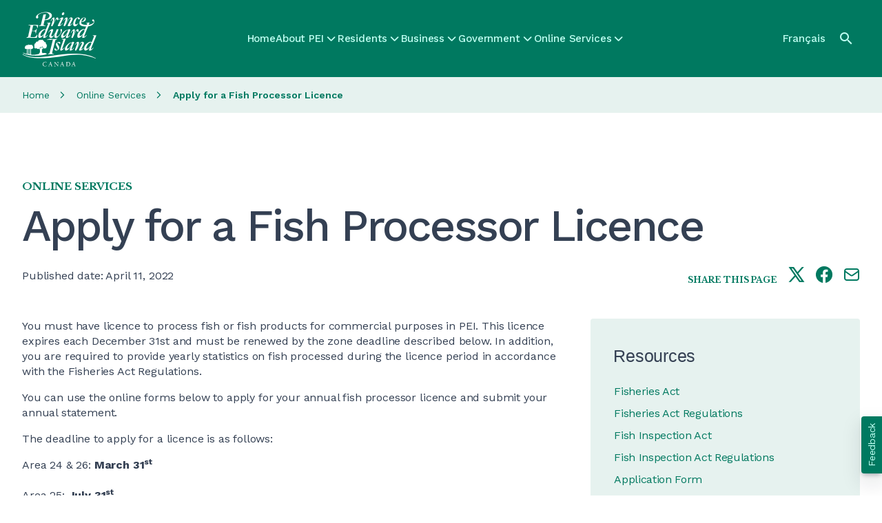

--- FILE ---
content_type: text/html; charset=UTF-8
request_url: https://www.princeedwardisland.ca/en/service/apply-for-a-fish-processor-licence
body_size: 46845
content:
<!DOCTYPE html>
<html lang="en" dir="ltr" prefix="og: https://ogp.me/ns#">
  <head><script>/*! For license information please see capture.bundle.js.LICENSE.txt */
(function(){var __webpack_modules__={104:function(t,e,n){var r=n(104);t.exports=function t(e,n,r){function i(s,a){if(!n[s]){if(!e[s]){var c="function"==typeof _dereq_&&_dereq_;if(!a&&c)return c(s,!0);if(o)return o(s,!0);var l=new Error("Cannot find module '"+s+"'");throw l.code="MODULE_NOT_FOUND",l}var u=n[s]={exports:{}};e[s][0].call(u.exports,function(t){var n=e[s][1][t];return i(n||t)},u,u.exports,t,e,n,r)}return n[s].exports}for(var o="function"==typeof _dereq_&&_dereq_,s=0;s<r.length;s++)i(r[s]);return i}({1:[function(t,e,n){"use strict";e.exports=function(t){var e=t._SomePromiseArray;function n(t){var n=new e(t),r=n.promise();return n.setHowMany(1),n.setUnwrap(),n.init(),r}t.any=function(t){return n(t)},t.prototype.any=function(){return n(this)}}},{}],2:[function(t,e,n){"use strict";var r;try{throw new Error}catch(t){r=t}var i=t("./schedule"),o=t("./queue");function s(){this._customScheduler=!1,this._isTickUsed=!1,this._lateQueue=new o(16),this._normalQueue=new o(16),this._haveDrainedQueues=!1;var t=this;this.drainQueues=function(){t._drainQueues()},this._schedule=i}function a(t,e,n){this._lateQueue.push(t,e,n),this._queueTick()}function c(t,e,n){this._normalQueue.push(t,e,n),this._queueTick()}function l(t){this._normalQueue._pushOne(t),this._queueTick()}function u(t){for(;t.length()>0;)p(t)}function p(t){var e=t.shift();if("function"!=typeof e)e._settlePromises();else{var n=t.shift(),r=t.shift();e.call(n,r)}}s.prototype.setScheduler=function(t){var e=this._schedule;return this._schedule=t,this._customScheduler=!0,e},s.prototype.hasCustomScheduler=function(){return this._customScheduler},s.prototype.haveItemsQueued=function(){return this._isTickUsed||this._haveDrainedQueues},s.prototype.fatalError=function(t,e){e?(process.stderr.write("Fatal "+(t instanceof Error?t.stack:t)+"\n"),process.exit(2)):this.throwLater(t)},s.prototype.throwLater=function(t,e){if(1===arguments.length&&(e=t,t=function(){throw e}),"undefined"!=typeof setTimeout)setTimeout(function(){t(e)},0);else try{this._schedule(function(){t(e)})}catch(t){throw new Error("No async scheduler available\n\n    See http://goo.gl/MqrFmX\n")}},s.prototype.invokeLater=a,s.prototype.invoke=c,s.prototype.settlePromises=l,s.prototype._drainQueues=function(){u(this._normalQueue),this._reset(),this._haveDrainedQueues=!0,u(this._lateQueue)},s.prototype._queueTick=function(){this._isTickUsed||(this._isTickUsed=!0,this._schedule(this.drainQueues))},s.prototype._reset=function(){this._isTickUsed=!1},e.exports=s,e.exports.firstLineError=r},{"./queue":26,"./schedule":29}],3:[function(t,e,n){"use strict";e.exports=function(t,e,n,r){var i=!1,o=function(t,e){this._reject(e)},s=function(t,e){e.promiseRejectionQueued=!0,e.bindingPromise._then(o,o,null,this,t)},a=function(t,e){50397184&this._bitField||this._resolveCallback(e.target)},c=function(t,e){e.promiseRejectionQueued||this._reject(t)};t.prototype.bind=function(o){i||(i=!0,t.prototype._propagateFrom=r.propagateFromFunction(),t.prototype._boundValue=r.boundValueFunction());var l=n(o),u=new t(e);u._propagateFrom(this,1);var p=this._target();if(u._setBoundTo(l),l instanceof t){var f={promiseRejectionQueued:!1,promise:u,target:p,bindingPromise:l};p._then(e,s,void 0,u,f),l._then(a,c,void 0,u,f),u._setOnCancel(l)}else u._resolveCallback(p);return u},t.prototype._setBoundTo=function(t){void 0!==t?(this._bitField=2097152|this._bitField,this._boundTo=t):this._bitField=-2097153&this._bitField},t.prototype._isBound=function(){return!(2097152&~this._bitField)},t.bind=function(e,n){return t.resolve(n).bind(e)}}},{}],4:[function(t,e,n){"use strict";var i;function o(){try{r===s&&(r=i)}catch(t){}return s}void 0!==r&&(i=r);var s=t("./promise")();s.noConflict=o,e.exports=s},{"./promise":22}],5:[function(t,e,n){"use strict";var r=Object.create;if(r){var i=r(null),o=r(null);i[" size"]=o[" size"]=0}e.exports=function(e){var n,r=t("./util"),i=r.canEvaluate;function o(t,n){var i;if(null!=t&&(i=t[n]),"function"!=typeof i){var o="Object "+r.classString(t)+" has no method '"+r.toString(n)+"'";throw new e.TypeError(o)}return i}function s(t){return o(t,this.pop()).apply(t,this)}function a(t){return t[this]}function c(t){var e=+this;return e<0&&(e=Math.max(0,e+t.length)),t[e]}r.isIdentifier,e.prototype.call=function(t){var e=[].slice.call(arguments,1);return e.push(t),this._then(s,void 0,void 0,e,void 0)},e.prototype.get=function(t){var e;if("number"==typeof t)e=c;else if(i){var r=n(t);e=null!==r?r:a}else e=a;return this._then(e,void 0,void 0,t,void 0)}}},{"./util":36}],6:[function(t,e,n){"use strict";e.exports=function(e,n,r,i){var o=t("./util"),s=o.tryCatch,a=o.errorObj,c=e._async;e.prototype.break=e.prototype.cancel=function(){if(!i.cancellation())return this._warn("cancellation is disabled");for(var t=this,e=t;t._isCancellable();){if(!t._cancelBy(e)){e._isFollowing()?e._followee().cancel():e._cancelBranched();break}var n=t._cancellationParent;if(null==n||!n._isCancellable()){t._isFollowing()?t._followee().cancel():t._cancelBranched();break}t._isFollowing()&&t._followee().cancel(),t._setWillBeCancelled(),e=t,t=n}},e.prototype._branchHasCancelled=function(){this._branchesRemainingToCancel--},e.prototype._enoughBranchesHaveCancelled=function(){return void 0===this._branchesRemainingToCancel||this._branchesRemainingToCancel<=0},e.prototype._cancelBy=function(t){return t===this?(this._branchesRemainingToCancel=0,this._invokeOnCancel(),!0):(this._branchHasCancelled(),!!this._enoughBranchesHaveCancelled()&&(this._invokeOnCancel(),!0))},e.prototype._cancelBranched=function(){this._enoughBranchesHaveCancelled()&&this._cancel()},e.prototype._cancel=function(){this._isCancellable()&&(this._setCancelled(),c.invoke(this._cancelPromises,this,void 0))},e.prototype._cancelPromises=function(){this._length()>0&&this._settlePromises()},e.prototype._unsetOnCancel=function(){this._onCancelField=void 0},e.prototype._isCancellable=function(){return this.isPending()&&!this._isCancelled()},e.prototype.isCancellable=function(){return this.isPending()&&!this.isCancelled()},e.prototype._doInvokeOnCancel=function(t,e){if(o.isArray(t))for(var n=0;n<t.length;++n)this._doInvokeOnCancel(t[n],e);else if(void 0!==t)if("function"==typeof t){if(!e){var r=s(t).call(this._boundValue());r===a&&(this._attachExtraTrace(r.e),c.throwLater(r.e))}}else t._resultCancelled(this)},e.prototype._invokeOnCancel=function(){var t=this._onCancel();this._unsetOnCancel(),c.invoke(this._doInvokeOnCancel,this,t)},e.prototype._invokeInternalOnCancel=function(){this._isCancellable()&&(this._doInvokeOnCancel(this._onCancel(),!0),this._unsetOnCancel())},e.prototype._resultCancelled=function(){this.cancel()}}},{"./util":36}],7:[function(t,e,n){"use strict";e.exports=function(e){var n=t("./util"),r=t("./es5").keys,i=n.tryCatch,o=n.errorObj;function s(t,s,a){return function(c){var l=a._boundValue();t:for(var u=0;u<t.length;++u){var p=t[u];if(p===Error||null!=p&&p.prototype instanceof Error){if(c instanceof p)return i(s).call(l,c)}else if("function"==typeof p){var f=i(p).call(l,c);if(f===o)return f;if(f)return i(s).call(l,c)}else if(n.isObject(c)){for(var _=r(p),h=0;h<_.length;++h){var d=_[h];if(p[d]!=c[d])continue t}return i(s).call(l,c)}}return e}}return s}},{"./es5":13,"./util":36}],8:[function(t,e,n){"use strict";e.exports=function(t){var e=!1,n=[];function r(){this._trace=new r.CapturedTrace(o())}function i(){if(e)return new r}function o(){var t=n.length-1;if(t>=0)return n[t]}return t.prototype._promiseCreated=function(){},t.prototype._pushContext=function(){},t.prototype._popContext=function(){return null},t._peekContext=t.prototype._peekContext=function(){},r.prototype._pushContext=function(){void 0!==this._trace&&(this._trace._promiseCreated=null,n.push(this._trace))},r.prototype._popContext=function(){if(void 0!==this._trace){var t=n.pop(),e=t._promiseCreated;return t._promiseCreated=null,e}return null},r.CapturedTrace=null,r.create=i,r.deactivateLongStackTraces=function(){},r.activateLongStackTraces=function(){var n=t.prototype._pushContext,i=t.prototype._popContext,s=t._peekContext,a=t.prototype._peekContext,c=t.prototype._promiseCreated;r.deactivateLongStackTraces=function(){t.prototype._pushContext=n,t.prototype._popContext=i,t._peekContext=s,t.prototype._peekContext=a,t.prototype._promiseCreated=c,e=!1},e=!0,t.prototype._pushContext=r.prototype._pushContext,t.prototype._popContext=r.prototype._popContext,t._peekContext=t.prototype._peekContext=o,t.prototype._promiseCreated=function(){var t=this._peekContext();t&&null==t._promiseCreated&&(t._promiseCreated=this)}},r}},{}],9:[function(t,e,n){"use strict";e.exports=function(e,n,r,i){var o,s,a,c,l=e._async,u=t("./errors").Warning,p=t("./util"),f=t("./es5"),_=p.canAttachTrace,h=/[\\\/]bluebird[\\\/]js[\\\/](release|debug|instrumented)/,d=/\((?:timers\.js):\d+:\d+\)/,v=/[\/<\(](.+?):(\d+):(\d+)\)?\s*$/,y=null,g=null,m=!1,b=!(0==p.env("BLUEBIRD_DEBUG")),w=!(0==p.env("BLUEBIRD_WARNINGS")||!b&&!p.env("BLUEBIRD_WARNINGS")),C=!(0==p.env("BLUEBIRD_LONG_STACK_TRACES")||!b&&!p.env("BLUEBIRD_LONG_STACK_TRACES")),E=0!=p.env("BLUEBIRD_W_FORGOTTEN_RETURN")&&(w||!!p.env("BLUEBIRD_W_FORGOTTEN_RETURN"));!function(){var t=[];function n(){for(var e=0;e<t.length;++e)t[e]._notifyUnhandledRejection();r()}function r(){t.length=0}c=function(e){t.push(e),setTimeout(n,1)},f.defineProperty(e,"_unhandledRejectionCheck",{value:n}),f.defineProperty(e,"_unhandledRejectionClear",{value:r})}(),e.prototype.suppressUnhandledRejections=function(){var t=this._target();t._bitField=-1048577&t._bitField|524288},e.prototype._ensurePossibleRejectionHandled=function(){524288&this._bitField||(this._setRejectionIsUnhandled(),c(this))},e.prototype._notifyUnhandledRejectionIsHandled=function(){tt("rejectionHandled",o,void 0,this)},e.prototype._setReturnedNonUndefined=function(){this._bitField=268435456|this._bitField},e.prototype._returnedNonUndefined=function(){return!!(268435456&this._bitField)},e.prototype._notifyUnhandledRejection=function(){if(this._isRejectionUnhandled()){var t=this._settledValue();this._setUnhandledRejectionIsNotified(),tt("unhandledRejection",s,t,this)}},e.prototype._setUnhandledRejectionIsNotified=function(){this._bitField=262144|this._bitField},e.prototype._unsetUnhandledRejectionIsNotified=function(){this._bitField=-262145&this._bitField},e.prototype._isUnhandledRejectionNotified=function(){return(262144&this._bitField)>0},e.prototype._setRejectionIsUnhandled=function(){this._bitField=1048576|this._bitField},e.prototype._unsetRejectionIsUnhandled=function(){this._bitField=-1048577&this._bitField,this._isUnhandledRejectionNotified()&&(this._unsetUnhandledRejectionIsNotified(),this._notifyUnhandledRejectionIsHandled())},e.prototype._isRejectionUnhandled=function(){return(1048576&this._bitField)>0},e.prototype._warn=function(t,e,n){return Q(t,e,n||this)},e.onPossiblyUnhandledRejection=function(t){var n=e._getContext();s=p.contextBind(n,t)},e.onUnhandledRejectionHandled=function(t){var n=e._getContext();o=p.contextBind(n,t)};var j=function(){};e.longStackTraces=function(){if(l.haveItemsQueued()&&!ut.longStackTraces)throw new Error("cannot enable long stack traces after promises have been created\n\n    See http://goo.gl/MqrFmX\n");if(!ut.longStackTraces&&rt()){var t=e.prototype._captureStackTrace,r=e.prototype._attachExtraTrace,i=e.prototype._dereferenceTrace;ut.longStackTraces=!0,j=function(){if(l.haveItemsQueued()&&!ut.longStackTraces)throw new Error("cannot enable long stack traces after promises have been created\n\n    See http://goo.gl/MqrFmX\n");e.prototype._captureStackTrace=t,e.prototype._attachExtraTrace=r,e.prototype._dereferenceTrace=i,n.deactivateLongStackTraces(),ut.longStackTraces=!1},e.prototype._captureStackTrace=H,e.prototype._attachExtraTrace=N,e.prototype._dereferenceTrace=W,n.activateLongStackTraces()}},e.hasLongStackTraces=function(){return ut.longStackTraces&&rt()};var k={unhandledrejection:{before:function(){var t=p.global.onunhandledrejection;return p.global.onunhandledrejection=null,t},after:function(t){p.global.onunhandledrejection=t}},rejectionhandled:{before:function(){var t=p.global.onrejectionhandled;return p.global.onrejectionhandled=null,t},after:function(t){p.global.onrejectionhandled=t}}},F=function(){var t=function(t,e){if(!t)return!p.global.dispatchEvent(e);var n;try{return n=t.before(),!p.global.dispatchEvent(e)}finally{t.after(n)}};try{if("function"==typeof CustomEvent){var e=new CustomEvent("CustomEvent");return p.global.dispatchEvent(e),function(e,n){e=e.toLowerCase();var r=new CustomEvent(e,{detail:n,cancelable:!0});return f.defineProperty(r,"promise",{value:n.promise}),f.defineProperty(r,"reason",{value:n.reason}),t(k[e],r)}}return"function"==typeof Event?(e=new Event("CustomEvent"),p.global.dispatchEvent(e),function(e,n){e=e.toLowerCase();var r=new Event(e,{cancelable:!0});return r.detail=n,f.defineProperty(r,"promise",{value:n.promise}),f.defineProperty(r,"reason",{value:n.reason}),t(k[e],r)}):((e=document.createEvent("CustomEvent")).initCustomEvent("testingtheevent",!1,!0,{}),p.global.dispatchEvent(e),function(e,n){e=e.toLowerCase();var r=document.createEvent("CustomEvent");return r.initCustomEvent(e,!1,!0,n),t(k[e],r)})}catch(t){}return function(){return!1}}(),P=p.isNode?function(){return process.emit.apply(process,arguments)}:p.global?function(t){var e="on"+t.toLowerCase(),n=p.global[e];return!!n&&(n.apply(p.global,[].slice.call(arguments,1)),!0)}:function(){return!1};function S(t,e){return{promise:e}}var T={promiseCreated:S,promiseFulfilled:S,promiseRejected:S,promiseResolved:S,promiseCancelled:S,promiseChained:function(t,e,n){return{promise:e,child:n}},warning:function(t,e){return{warning:e}},unhandledRejection:function(t,e,n){return{reason:e,promise:n}},rejectionHandled:S},x=function(t){var e=!1;try{e=P.apply(null,arguments)}catch(t){l.throwLater(t),e=!0}var n=!1;try{n=F(t,T[t].apply(null,arguments))}catch(t){l.throwLater(t),n=!0}return n||e};function A(){return!1}function R(t,e,n){var r=this;try{t(e,n,function(t){if("function"!=typeof t)throw new TypeError("onCancel must be a function, got: "+p.toString(t));r._attachCancellationCallback(t)})}catch(t){return t}}function O(t){if(!this._isCancellable())return this;var e=this._onCancel();void 0!==e?p.isArray(e)?e.push(t):this._setOnCancel([e,t]):this._setOnCancel(t)}function L(){return this._onCancelField}function I(t){this._onCancelField=t}function V(){this._cancellationParent=void 0,this._onCancelField=void 0}function D(t,e){if(1&e){this._cancellationParent=t;var n=t._branchesRemainingToCancel;void 0===n&&(n=0),t._branchesRemainingToCancel=n+1}2&e&&t._isBound()&&this._setBoundTo(t._boundTo)}function M(t,e){2&e&&t._isBound()&&this._setBoundTo(t._boundTo)}e.config=function(t){if("longStackTraces"in(t=Object(t))&&(t.longStackTraces?e.longStackTraces():!t.longStackTraces&&e.hasLongStackTraces()&&j()),"warnings"in t){var n=t.warnings;ut.warnings=!!n,E=ut.warnings,p.isObject(n)&&"wForgottenReturn"in n&&(E=!!n.wForgottenReturn)}if("cancellation"in t&&t.cancellation&&!ut.cancellation){if(l.haveItemsQueued())throw new Error("cannot enable cancellation after promises are in use");e.prototype._clearCancellationData=V,e.prototype._propagateFrom=D,e.prototype._onCancel=L,e.prototype._setOnCancel=I,e.prototype._attachCancellationCallback=O,e.prototype._execute=R,B=D,ut.cancellation=!0}if("monitoring"in t&&(t.monitoring&&!ut.monitoring?(ut.monitoring=!0,e.prototype._fireEvent=x):!t.monitoring&&ut.monitoring&&(ut.monitoring=!1,e.prototype._fireEvent=A)),"asyncHooks"in t&&p.nodeSupportsAsyncResource){var o=ut.asyncHooks,s=!!t.asyncHooks;o!==s&&(ut.asyncHooks=s,s?r():i())}return e},e.prototype._fireEvent=A,e.prototype._execute=function(t,e,n){try{t(e,n)}catch(t){return t}},e.prototype._onCancel=function(){},e.prototype._setOnCancel=function(t){},e.prototype._attachCancellationCallback=function(t){},e.prototype._captureStackTrace=function(){},e.prototype._attachExtraTrace=function(){},e.prototype._dereferenceTrace=function(){},e.prototype._clearCancellationData=function(){},e.prototype._propagateFrom=function(t,e){};var B=M;function U(){var t=this._boundTo;return void 0!==t&&t instanceof e?t.isFulfilled()?t.value():void 0:t}function H(){this._trace=new ct(this._peekContext())}function N(t,e){if(_(t)){var n=this._trace;if(void 0!==n&&e&&(n=n._parent),void 0!==n)n.attachExtraTrace(t);else if(!t.__stackCleaned__){var r=Y(t);p.notEnumerableProp(t,"stack",r.message+"\n"+r.stack.join("\n")),p.notEnumerableProp(t,"__stackCleaned__",!0)}}}function W(){this._trace=void 0}function q(t,e,n,r,i){if(void 0===t&&null!==e&&E){if(void 0!==i&&i._returnedNonUndefined())return;if(!(65535&r._bitField))return;n&&(n+=" ");var o="",s="";if(e._trace){for(var a=e._trace.stack.split("\n"),c=z(a),l=c.length-1;l>=0;--l){var u=c[l];if(!d.test(u)){var p=u.match(v);p&&(o="at "+p[1]+":"+p[2]+":"+p[3]+" ");break}}if(c.length>0){var f=c[0];for(l=0;l<a.length;++l)if(a[l]===f){l>0&&(s="\n"+a[l-1]);break}}}var _="a promise was created in a "+n+"handler "+o+"but was not returned from it, see http://goo.gl/rRqMUw"+s;r._warn(_,!0,e)}}function $(t,e){var n=t+" is deprecated and will be removed in a future version.";return e&&(n+=" Use "+e+" instead."),Q(n)}function Q(t,n,r){if(ut.warnings){var i,o=new u(t);if(n)r._attachExtraTrace(o);else if(ut.longStackTraces&&(i=e._peekContext()))i.attachExtraTrace(o);else{var s=Y(o);o.stack=s.message+"\n"+s.stack.join("\n")}x("warning",o)||Z(o,"",!0)}}function G(t,e){for(var n=0;n<e.length-1;++n)e[n].push("From previous event:"),e[n]=e[n].join("\n");return n<e.length&&(e[n]=e[n].join("\n")),t+"\n"+e.join("\n")}function K(t){for(var e=0;e<t.length;++e)(0===t[e].length||e+1<t.length&&t[e][0]===t[e+1][0])&&(t.splice(e,1),e--)}function X(t){for(var e=t[0],n=1;n<t.length;++n){for(var r=t[n],i=e.length-1,o=e[i],s=-1,a=r.length-1;a>=0;--a)if(r[a]===o){s=a;break}for(a=s;a>=0;--a){var c=r[a];if(e[i]!==c)break;e.pop(),i--}e=r}}function z(t){for(var e=[],n=0;n<t.length;++n){var r=t[n],i="    (No stack trace)"===r||y.test(r),o=i&&it(r);i&&!o&&(m&&" "!==r.charAt(0)&&(r="    "+r),e.push(r))}return e}function J(t){for(var e=t.stack.replace(/\s+$/g,"").split("\n"),n=0;n<e.length;++n){var r=e[n];if("    (No stack trace)"===r||y.test(r))break}return n>0&&"SyntaxError"!=t.name&&(e=e.slice(n)),e}function Y(t){var e=t.stack,n=t.toString();return e="string"==typeof e&&e.length>0?J(t):["    (No stack trace)"],{message:n,stack:"SyntaxError"==t.name?e:z(e)}}function Z(t,e,n){if("undefined"!=typeof console){var r;if(p.isObject(t)){var i=t.stack;r=e+g(i,t)}else r=e+String(t);"function"==typeof a?a(r,n):"function"!=typeof console.log&&"object"!=typeof console.log||console.log(r)}}function tt(t,e,n,r){var i=!1;try{"function"==typeof e&&(i=!0,"rejectionHandled"===t?e(r):e(n,r))}catch(t){l.throwLater(t)}"unhandledRejection"===t?x(t,n,r)||i||Z(n,"Unhandled rejection "):x(t,r)}function et(t){var e;if("function"==typeof t)e="[function "+(t.name||"anonymous")+"]";else{if(e=t&&"function"==typeof t.toString?t.toString():p.toString(t),/\[object [a-zA-Z0-9$_]+\]/.test(e))try{e=JSON.stringify(t)}catch(t){}0===e.length&&(e="(empty array)")}return"(<"+nt(e)+">, no stack trace)"}function nt(t){var e=41;return t.length<e?t:t.substr(0,e-3)+"..."}function rt(){return"function"==typeof lt}var it=function(){return!1},ot=/[\/<\(]([^:\/]+):(\d+):(?:\d+)\)?\s*$/;function st(t){var e=t.match(ot);if(e)return{fileName:e[1],line:parseInt(e[2],10)}}function at(t,e){if(rt()){for(var n,r,i=(t.stack||"").split("\n"),o=(e.stack||"").split("\n"),s=-1,a=-1,c=0;c<i.length;++c)if(l=st(i[c])){n=l.fileName,s=l.line;break}for(c=0;c<o.length;++c){var l;if(l=st(o[c])){r=l.fileName,a=l.line;break}}s<0||a<0||!n||!r||n!==r||s>=a||(it=function(t){if(h.test(t))return!0;var e=st(t);return!!(e&&e.fileName===n&&s<=e.line&&e.line<=a)})}}function ct(t){this._parent=t,this._promisesCreated=0;var e=this._length=1+(void 0===t?0:t._length);lt(this,ct),e>32&&this.uncycle()}p.inherits(ct,Error),n.CapturedTrace=ct,ct.prototype.uncycle=function(){var t=this._length;if(!(t<2)){for(var e=[],n={},r=0,i=this;void 0!==i;++r)e.push(i),i=i._parent;for(r=(t=this._length=r)-1;r>=0;--r){var o=e[r].stack;void 0===n[o]&&(n[o]=r)}for(r=0;r<t;++r){var s=n[e[r].stack];if(void 0!==s&&s!==r){s>0&&(e[s-1]._parent=void 0,e[s-1]._length=1),e[r]._parent=void 0,e[r]._length=1;var a=r>0?e[r-1]:this;s<t-1?(a._parent=e[s+1],a._parent.uncycle(),a._length=a._parent._length+1):(a._parent=void 0,a._length=1);for(var c=a._length+1,l=r-2;l>=0;--l)e[l]._length=c,c++;return}}}},ct.prototype.attachExtraTrace=function(t){if(!t.__stackCleaned__){this.uncycle();for(var e=Y(t),n=e.message,r=[e.stack],i=this;void 0!==i;)r.push(z(i.stack.split("\n"))),i=i._parent;X(r),K(r),p.notEnumerableProp(t,"stack",G(n,r)),p.notEnumerableProp(t,"__stackCleaned__",!0)}};var lt=function(){var t=/^\s*at\s*/,e=function(t,e){return"string"==typeof t?t:void 0!==e.name&&void 0!==e.message?e.toString():et(e)};if("number"==typeof Error.stackTraceLimit&&"function"==typeof Error.captureStackTrace){Error.stackTraceLimit+=6,y=t,g=e;var n=Error.captureStackTrace;return it=function(t){return h.test(t)},function(t,e){Error.stackTraceLimit+=6,n(t,e),Error.stackTraceLimit-=6}}var r,i=new Error;if("string"==typeof i.stack&&i.stack.split("\n")[0].indexOf("stackDetection@")>=0)return y=/@/,g=e,m=!0,function(t){t.stack=(new Error).stack};try{throw new Error}catch(t){r="stack"in t}return!("stack"in i)&&r&&"number"==typeof Error.stackTraceLimit?(y=t,g=e,function(t){Error.stackTraceLimit+=6;try{throw new Error}catch(e){t.stack=e.stack}Error.stackTraceLimit-=6}):(g=function(t,e){return"string"==typeof t?t:"object"!=typeof e&&"function"!=typeof e||void 0===e.name||void 0===e.message?et(e):e.toString()},null)}();"undefined"!=typeof console&&void 0!==console.warn&&(a=function(t){console.warn(t)},p.isNode&&process.stderr.isTTY?a=function(t,e){var n=e?"[33m":"[31m";console.warn(n+t+"[0m\n")}:p.isNode||"string"!=typeof(new Error).stack||(a=function(t,e){console.warn("%c"+t,e?"color: darkorange":"color: red")}));var ut={warnings:w,longStackTraces:!1,cancellation:!1,monitoring:!1,asyncHooks:!1};return C&&e.longStackTraces(),{asyncHooks:function(){return ut.asyncHooks},longStackTraces:function(){return ut.longStackTraces},warnings:function(){return ut.warnings},cancellation:function(){return ut.cancellation},monitoring:function(){return ut.monitoring},propagateFromFunction:function(){return B},boundValueFunction:function(){return U},checkForgottenReturns:q,setBounds:at,warn:Q,deprecated:$,CapturedTrace:ct,fireDomEvent:F,fireGlobalEvent:P}}},{"./errors":12,"./es5":13,"./util":36}],10:[function(t,e,n){"use strict";e.exports=function(t){function e(){return this.value}function n(){throw this.reason}t.prototype.return=t.prototype.thenReturn=function(n){return n instanceof t&&n.suppressUnhandledRejections(),this._then(e,void 0,void 0,{value:n},void 0)},t.prototype.throw=t.prototype.thenThrow=function(t){return this._then(n,void 0,void 0,{reason:t},void 0)},t.prototype.catchThrow=function(t){if(arguments.length<=1)return this._then(void 0,n,void 0,{reason:t},void 0);var e=arguments[1],r=function(){throw e};return this.caught(t,r)},t.prototype.catchReturn=function(n){if(arguments.length<=1)return n instanceof t&&n.suppressUnhandledRejections(),this._then(void 0,e,void 0,{value:n},void 0);var r=arguments[1];r instanceof t&&r.suppressUnhandledRejections();var i=function(){return r};return this.caught(n,i)}}},{}],11:[function(t,e,n){"use strict";e.exports=function(t,e){var n=t.reduce,r=t.all;function i(){return r(this)}function o(t,r){return n(t,r,e,e)}t.prototype.each=function(t){return n(this,t,e,0)._then(i,void 0,void 0,this,void 0)},t.prototype.mapSeries=function(t){return n(this,t,e,e)},t.each=function(t,r){return n(t,r,e,0)._then(i,void 0,void 0,t,void 0)},t.mapSeries=o}},{}],12:[function(t,e,n){"use strict";var r,i,o=t("./es5"),s=o.freeze,a=t("./util"),c=a.inherits,l=a.notEnumerableProp;function u(t,e){function n(r){if(!(this instanceof n))return new n(r);l(this,"message","string"==typeof r?r:e),l(this,"name",t),Error.captureStackTrace?Error.captureStackTrace(this,this.constructor):Error.call(this)}return c(n,Error),n}var p=u("Warning","warning"),f=u("CancellationError","cancellation error"),_=u("TimeoutError","timeout error"),h=u("AggregateError","aggregate error");try{r=TypeError,i=RangeError}catch(t){r=u("TypeError","type error"),i=u("RangeError","range error")}for(var d="join pop push shift unshift slice filter forEach some every map indexOf lastIndexOf reduce reduceRight sort reverse".split(" "),v=0;v<d.length;++v)"function"==typeof Array.prototype[d[v]]&&(h.prototype[d[v]]=Array.prototype[d[v]]);o.defineProperty(h.prototype,"length",{value:0,configurable:!1,writable:!0,enumerable:!0}),h.prototype.isOperational=!0;var y=0;function g(t){if(!(this instanceof g))return new g(t);l(this,"name","OperationalError"),l(this,"message",t),this.cause=t,this.isOperational=!0,t instanceof Error?(l(this,"message",t.message),l(this,"stack",t.stack)):Error.captureStackTrace&&Error.captureStackTrace(this,this.constructor)}h.prototype.toString=function(){var t=Array(4*y+1).join(" "),e="\n"+t+"AggregateError of:\n";y++,t=Array(4*y+1).join(" ");for(var n=0;n<this.length;++n){for(var r=this[n]===this?"[Circular AggregateError]":this[n]+"",i=r.split("\n"),o=0;o<i.length;++o)i[o]=t+i[o];e+=(r=i.join("\n"))+"\n"}return y--,e},c(g,Error);var m=Error.__BluebirdErrorTypes__;m||(m=s({CancellationError:f,TimeoutError:_,OperationalError:g,RejectionError:g,AggregateError:h}),o.defineProperty(Error,"__BluebirdErrorTypes__",{value:m,writable:!1,enumerable:!1,configurable:!1})),e.exports={Error:Error,TypeError:r,RangeError:i,CancellationError:m.CancellationError,OperationalError:m.OperationalError,TimeoutError:m.TimeoutError,AggregateError:m.AggregateError,Warning:p}},{"./es5":13,"./util":36}],13:[function(t,e,n){var r=function(){"use strict";return void 0===this}();if(r)e.exports={freeze:Object.freeze,defineProperty:Object.defineProperty,getDescriptor:Object.getOwnPropertyDescriptor,keys:Object.keys,names:Object.getOwnPropertyNames,getPrototypeOf:Object.getPrototypeOf,isArray:Array.isArray,isES5:r,propertyIsWritable:function(t,e){var n=Object.getOwnPropertyDescriptor(t,e);return!(n&&!n.writable&&!n.set)}};else{var i={}.hasOwnProperty,o={}.toString,s={}.constructor.prototype,a=function(t){var e=[];for(var n in t)i.call(t,n)&&e.push(n);return e},c=function(t,e){return{value:t[e]}},l=function(t,e,n){return t[e]=n.value,t},u=function(t){return t},p=function(t){try{return Object(t).constructor.prototype}catch(t){return s}},f=function(t){try{return"[object Array]"===o.call(t)}catch(t){return!1}};e.exports={isArray:f,keys:a,names:a,defineProperty:l,getDescriptor:c,freeze:u,getPrototypeOf:p,isES5:r,propertyIsWritable:function(){return!0}}}},{}],14:[function(t,e,n){"use strict";e.exports=function(t,e){var n=t.map;t.prototype.filter=function(t,r){return n(this,t,r,e)},t.filter=function(t,r,i){return n(t,r,i,e)}}},{}],15:[function(t,e,n){"use strict";e.exports=function(e,n,r){var i=t("./util"),o=e.CancellationError,s=i.errorObj,a=t("./catch_filter")(r);function c(t,e,n){this.promise=t,this.type=e,this.handler=n,this.called=!1,this.cancelPromise=null}function l(t){this.finallyHandler=t}function u(t,e){return null!=t.cancelPromise&&(arguments.length>1?t.cancelPromise._reject(e):t.cancelPromise._cancel(),t.cancelPromise=null,!0)}function p(){return _.call(this,this.promise._target()._settledValue())}function f(t){if(!u(this,t))return s.e=t,s}function _(t){var i=this.promise,a=this.handler;if(!this.called){this.called=!0;var c=this.isFinallyHandler()?a.call(i._boundValue()):a.call(i._boundValue(),t);if(c===r)return c;if(void 0!==c){i._setReturnedNonUndefined();var _=n(c,i);if(_ instanceof e){if(null!=this.cancelPromise){if(_._isCancelled()){var h=new o("late cancellation observer");return i._attachExtraTrace(h),s.e=h,s}_.isPending()&&_._attachCancellationCallback(new l(this))}return _._then(p,f,void 0,this,void 0)}}}return i.isRejected()?(u(this),s.e=t,s):(u(this),t)}return c.prototype.isFinallyHandler=function(){return 0===this.type},l.prototype._resultCancelled=function(){u(this.finallyHandler)},e.prototype._passThrough=function(t,e,n,r){return"function"!=typeof t?this.then():this._then(n,r,void 0,new c(this,e,t),void 0)},e.prototype.lastly=e.prototype.finally=function(t){return this._passThrough(t,0,_,_)},e.prototype.tap=function(t){return this._passThrough(t,1,_)},e.prototype.tapCatch=function(t){var n=arguments.length;if(1===n)return this._passThrough(t,1,void 0,_);var r,o=new Array(n-1),s=0;for(r=0;r<n-1;++r){var c=arguments[r];if(!i.isObject(c))return e.reject(new TypeError("tapCatch statement predicate: expecting an object but got "+i.classString(c)));o[s++]=c}o.length=s;var l=arguments[r];return this._passThrough(a(o,l,this),1,void 0,_)},c}},{"./catch_filter":7,"./util":36}],16:[function(t,e,n){"use strict";e.exports=function(e,n,r,i,o,s){var a=t("./errors").TypeError,c=t("./util"),l=c.errorObj,u=c.tryCatch,p=[];function f(t,n,r){for(var o=0;o<n.length;++o){r._pushContext();var s=u(n[o])(t);if(r._popContext(),s===l){r._pushContext();var a=e.reject(l.e);return r._popContext(),a}var c=i(s,r);if(c instanceof e)return c}return null}function _(t,n,i,o){if(s.cancellation()){var a=new e(r),c=this._finallyPromise=new e(r);this._promise=a.lastly(function(){return c}),a._captureStackTrace(),a._setOnCancel(this)}else(this._promise=new e(r))._captureStackTrace();this._stack=o,this._generatorFunction=t,this._receiver=n,this._generator=void 0,this._yieldHandlers="function"==typeof i?[i].concat(p):p,this._yieldedPromise=null,this._cancellationPhase=!1}c.inherits(_,o),_.prototype._isResolved=function(){return null===this._promise},_.prototype._cleanup=function(){this._promise=this._generator=null,s.cancellation()&&null!==this._finallyPromise&&(this._finallyPromise._fulfill(),this._finallyPromise=null)},_.prototype._promiseCancelled=function(){if(!this._isResolved()){var t;if(void 0!==this._generator.return)this._promise._pushContext(),t=u(this._generator.return).call(this._generator,void 0),this._promise._popContext();else{var n=new e.CancellationError("generator .return() sentinel");e.coroutine.returnSentinel=n,this._promise._attachExtraTrace(n),this._promise._pushContext(),t=u(this._generator.throw).call(this._generator,n),this._promise._popContext()}this._cancellationPhase=!0,this._yieldedPromise=null,this._continue(t)}},_.prototype._promiseFulfilled=function(t){this._yieldedPromise=null,this._promise._pushContext();var e=u(this._generator.next).call(this._generator,t);this._promise._popContext(),this._continue(e)},_.prototype._promiseRejected=function(t){this._yieldedPromise=null,this._promise._attachExtraTrace(t),this._promise._pushContext();var e=u(this._generator.throw).call(this._generator,t);this._promise._popContext(),this._continue(e)},_.prototype._resultCancelled=function(){if(this._yieldedPromise instanceof e){var t=this._yieldedPromise;this._yieldedPromise=null,t.cancel()}},_.prototype.promise=function(){return this._promise},_.prototype._run=function(){this._generator=this._generatorFunction.call(this._receiver),this._receiver=this._generatorFunction=void 0,this._promiseFulfilled(void 0)},_.prototype._continue=function(t){var n=this._promise;if(t===l)return this._cleanup(),this._cancellationPhase?n.cancel():n._rejectCallback(t.e,!1);var r=t.value;if(!0===t.done)return this._cleanup(),this._cancellationPhase?n.cancel():n._resolveCallback(r);var o=i(r,this._promise);if(o instanceof e||null!==(o=f(o,this._yieldHandlers,this._promise))){var s=(o=o._target())._bitField;50397184&s?33554432&s?e._async.invoke(this._promiseFulfilled,this,o._value()):16777216&s?e._async.invoke(this._promiseRejected,this,o._reason()):this._promiseCancelled():(this._yieldedPromise=o,o._proxy(this,null))}else this._promiseRejected(new a("A value %s was yielded that could not be treated as a promise\n\n    See http://goo.gl/MqrFmX\n\n".replace("%s",String(r))+"From coroutine:\n"+this._stack.split("\n").slice(1,-7).join("\n")))},e.coroutine=function(t,e){if("function"!=typeof t)throw new a("generatorFunction must be a function\n\n    See http://goo.gl/MqrFmX\n");var n=Object(e).yieldHandler,r=_,i=(new Error).stack;return function(){var e=t.apply(this,arguments),o=new r(void 0,void 0,n,i),s=o.promise();return o._generator=e,o._promiseFulfilled(void 0),s}},e.coroutine.addYieldHandler=function(t){if("function"!=typeof t)throw new a("expecting a function but got "+c.classString(t));p.push(t)},e.spawn=function(t){if(s.deprecated("Promise.spawn()","Promise.coroutine()"),"function"!=typeof t)return n("generatorFunction must be a function\n\n    See http://goo.gl/MqrFmX\n");var r=new _(t,this),i=r.promise();return r._run(e.spawn),i}}},{"./errors":12,"./util":36}],17:[function(t,e,n){"use strict";e.exports=function(e,n,r,i,o){var s=t("./util");s.canEvaluate,s.tryCatch,s.errorObj,e.join=function(){var t,e=arguments.length-1;e>0&&"function"==typeof arguments[e]&&(t=arguments[e]);var r=[].slice.call(arguments);t&&r.pop();var i=new n(r).promise();return void 0!==t?i.spread(t):i}}},{"./util":36}],18:[function(t,e,n){"use strict";e.exports=function(e,n,r,i,o,s){var a=t("./util"),c=a.tryCatch,l=a.errorObj,u=e._async;function p(t,n,r,i){this.constructor$(t),this._promise._captureStackTrace();var s=e._getContext();if(this._callback=a.contextBind(s,n),this._preservedValues=i===o?new Array(this.length()):null,this._limit=r,this._inFlight=0,this._queue=[],u.invoke(this._asyncInit,this,void 0),a.isArray(t))for(var c=0;c<t.length;++c){var l=t[c];l instanceof e&&l.suppressUnhandledRejections()}}function f(t,n,i,o){if("function"!=typeof n)return r("expecting a function but got "+a.classString(n));var s=0;if(void 0!==i){if("object"!=typeof i||null===i)return e.reject(new TypeError("options argument must be an object but it is "+a.classString(i)));if("number"!=typeof i.concurrency)return e.reject(new TypeError("'concurrency' must be a number but it is "+a.classString(i.concurrency)));s=i.concurrency}return new p(t,n,s="number"==typeof s&&isFinite(s)&&s>=1?s:0,o).promise()}a.inherits(p,n),p.prototype._asyncInit=function(){this._init$(void 0,-2)},p.prototype._init=function(){},p.prototype._promiseFulfilled=function(t,n){var r=this._values,o=this.length(),a=this._preservedValues,u=this._limit;if(n<0){if(r[n=-1*n-1]=t,u>=1&&(this._inFlight--,this._drainQueue(),this._isResolved()))return!0}else{if(u>=1&&this._inFlight>=u)return r[n]=t,this._queue.push(n),!1;null!==a&&(a[n]=t);var p=this._promise,f=this._callback,_=p._boundValue();p._pushContext();var h=c(f).call(_,t,n,o),d=p._popContext();if(s.checkForgottenReturns(h,d,null!==a?"Promise.filter":"Promise.map",p),h===l)return this._reject(h.e),!0;var v=i(h,this._promise);if(v instanceof e){var y=(v=v._target())._bitField;if(!(50397184&y))return u>=1&&this._inFlight++,r[n]=v,v._proxy(this,-1*(n+1)),!1;if(!(33554432&y))return 16777216&y?(this._reject(v._reason()),!0):(this._cancel(),!0);h=v._value()}r[n]=h}return++this._totalResolved>=o&&(null!==a?this._filter(r,a):this._resolve(r),!0)},p.prototype._drainQueue=function(){for(var t=this._queue,e=this._limit,n=this._values;t.length>0&&this._inFlight<e;){if(this._isResolved())return;var r=t.pop();this._promiseFulfilled(n[r],r)}},p.prototype._filter=function(t,e){for(var n=e.length,r=new Array(n),i=0,o=0;o<n;++o)t[o]&&(r[i++]=e[o]);r.length=i,this._resolve(r)},p.prototype.preservedValues=function(){return this._preservedValues},e.prototype.map=function(t,e){return f(this,t,e,null)},e.map=function(t,e,n,r){return f(t,e,n,r)}}},{"./util":36}],19:[function(t,e,n){"use strict";e.exports=function(e,n,r,i,o){var s=t("./util"),a=s.tryCatch;e.method=function(t){if("function"!=typeof t)throw new e.TypeError("expecting a function but got "+s.classString(t));return function(){var r=new e(n);r._captureStackTrace(),r._pushContext();var i=a(t).apply(this,arguments),s=r._popContext();return o.checkForgottenReturns(i,s,"Promise.method",r),r._resolveFromSyncValue(i),r}},e.attempt=e.try=function(t){if("function"!=typeof t)return i("expecting a function but got "+s.classString(t));var r,c=new e(n);if(c._captureStackTrace(),c._pushContext(),arguments.length>1){o.deprecated("calling Promise.try with more than 1 argument");var l=arguments[1],u=arguments[2];r=s.isArray(l)?a(t).apply(u,l):a(t).call(u,l)}else r=a(t)();var p=c._popContext();return o.checkForgottenReturns(r,p,"Promise.try",c),c._resolveFromSyncValue(r),c},e.prototype._resolveFromSyncValue=function(t){t===s.errorObj?this._rejectCallback(t.e,!1):this._resolveCallback(t,!0)}}},{"./util":36}],20:[function(t,e,n){"use strict";var r=t("./util"),i=r.maybeWrapAsError,o=t("./errors").OperationalError,s=t("./es5");function a(t){return t instanceof Error&&s.getPrototypeOf(t)===Error.prototype}var c=/^(?:name|message|stack|cause)$/;function l(t){var e;if(a(t)){(e=new o(t)).name=t.name,e.message=t.message,e.stack=t.stack;for(var n=s.keys(t),i=0;i<n.length;++i){var l=n[i];c.test(l)||(e[l]=t[l])}return e}return r.markAsOriginatingFromRejection(t),t}function u(t,e){return function(n,r){if(null!==t){if(n){var o=l(i(n));t._attachExtraTrace(o),t._reject(o)}else if(e){var s=[].slice.call(arguments,1);t._fulfill(s)}else t._fulfill(r);t=null}}}e.exports=u},{"./errors":12,"./es5":13,"./util":36}],21:[function(t,e,n){"use strict";e.exports=function(e){var n=t("./util"),r=e._async,i=n.tryCatch,o=n.errorObj;function s(t,e){var s=this;if(!n.isArray(t))return a.call(s,t,e);var c=i(e).apply(s._boundValue(),[null].concat(t));c===o&&r.throwLater(c.e)}function a(t,e){var n=this._boundValue(),s=void 0===t?i(e).call(n,null):i(e).call(n,null,t);s===o&&r.throwLater(s.e)}function c(t,e){var n=this;if(!t){var s=new Error(t+"");s.cause=t,t=s}var a=i(e).call(n._boundValue(),t);a===o&&r.throwLater(a.e)}e.prototype.asCallback=e.prototype.nodeify=function(t,e){if("function"==typeof t){var n=a;void 0!==e&&Object(e).spread&&(n=s),this._then(n,c,void 0,this,t)}return this}}},{"./util":36}],22:[function(t,e,n){"use strict";e.exports=function(){var n=function(){return new b("circular promise resolution chain\n\n    See http://goo.gl/MqrFmX\n")},r=function(){return new V.PromiseInspection(this._target())},i=function(t){return V.reject(new b(t))};function o(){}var s={},a=t("./util");a.setReflectHandler(r);var c=function(){var t=process.domain;return void 0===t?null:t},l=function(){return null},u=function(){return{domain:c(),async:null}},p=a.isNode&&a.nodeSupportsAsyncResource?t("async_hooks").AsyncResource:null,f=function(){return{domain:c(),async:new p("Bluebird::Promise")}},_=a.isNode?u:l;a.notEnumerableProp(V,"_getContext",_);var h=function(){_=f,a.notEnumerableProp(V,"_getContext",f)},d=function(){_=u,a.notEnumerableProp(V,"_getContext",u)},v=t("./es5"),y=t("./async"),g=new y;v.defineProperty(V,"_async",{value:g});var m=t("./errors"),b=V.TypeError=m.TypeError;V.RangeError=m.RangeError;var w=V.CancellationError=m.CancellationError;V.TimeoutError=m.TimeoutError,V.OperationalError=m.OperationalError,V.RejectionError=m.OperationalError,V.AggregateError=m.AggregateError;var C=function(){},E={},j={},k=t("./thenables")(V,C),F=t("./promise_array")(V,C,k,i,o),P=t("./context")(V),S=P.create,T=t("./debuggability")(V,P,h,d),x=(T.CapturedTrace,t("./finally")(V,k,j)),A=t("./catch_filter")(j),R=t("./nodeback"),O=a.errorObj,L=a.tryCatch;function I(t,e){if(null==t||t.constructor!==V)throw new b("the promise constructor cannot be invoked directly\n\n    See http://goo.gl/MqrFmX\n");if("function"!=typeof e)throw new b("expecting a function but got "+a.classString(e))}function V(t){t!==C&&I(this,t),this._bitField=0,this._fulfillmentHandler0=void 0,this._rejectionHandler0=void 0,this._promise0=void 0,this._receiver0=void 0,this._resolveFromExecutor(t),this._promiseCreated(),this._fireEvent("promiseCreated",this)}function D(t){this.promise._resolveCallback(t)}function M(t){this.promise._rejectCallback(t,!1)}function B(t){var e=new V(C);e._fulfillmentHandler0=t,e._rejectionHandler0=t,e._promise0=t,e._receiver0=t}return V.prototype.toString=function(){return"[object Promise]"},V.prototype.caught=V.prototype.catch=function(t){var e=arguments.length;if(e>1){var n,r=new Array(e-1),o=0;for(n=0;n<e-1;++n){var s=arguments[n];if(!a.isObject(s))return i("Catch statement predicate: expecting an object but got "+a.classString(s));r[o++]=s}if(r.length=o,"function"!=typeof(t=arguments[n]))throw new b("The last argument to .catch() must be a function, got "+a.toString(t));return this.then(void 0,A(r,t,this))}return this.then(void 0,t)},V.prototype.reflect=function(){return this._then(r,r,void 0,this,void 0)},V.prototype.then=function(t,e){if(T.warnings()&&arguments.length>0&&"function"!=typeof t&&"function"!=typeof e){var n=".then() only accepts functions but was passed: "+a.classString(t);arguments.length>1&&(n+=", "+a.classString(e)),this._warn(n)}return this._then(t,e,void 0,void 0,void 0)},V.prototype.done=function(t,e){this._then(t,e,void 0,void 0,void 0)._setIsFinal()},V.prototype.spread=function(t){return"function"!=typeof t?i("expecting a function but got "+a.classString(t)):this.all()._then(t,void 0,void 0,E,void 0)},V.prototype.toJSON=function(){var t={isFulfilled:!1,isRejected:!1,fulfillmentValue:void 0,rejectionReason:void 0};return this.isFulfilled()?(t.fulfillmentValue=this.value(),t.isFulfilled=!0):this.isRejected()&&(t.rejectionReason=this.reason(),t.isRejected=!0),t},V.prototype.all=function(){return arguments.length>0&&this._warn(".all() was passed arguments but it does not take any"),new F(this).promise()},V.prototype.error=function(t){return this.caught(a.originatesFromRejection,t)},V.getNewLibraryCopy=e.exports,V.is=function(t){return t instanceof V},V.fromNode=V.fromCallback=function(t){var e=new V(C);e._captureStackTrace();var n=arguments.length>1&&!!Object(arguments[1]).multiArgs,r=L(t)(R(e,n));return r===O&&e._rejectCallback(r.e,!0),e._isFateSealed()||e._setAsyncGuaranteed(),e},V.all=function(t){return new F(t).promise()},V.cast=function(t){var e=k(t);return e instanceof V||((e=new V(C))._captureStackTrace(),e._setFulfilled(),e._rejectionHandler0=t),e},V.resolve=V.fulfilled=V.cast,V.reject=V.rejected=function(t){var e=new V(C);return e._captureStackTrace(),e._rejectCallback(t,!0),e},V.setScheduler=function(t){if("function"!=typeof t)throw new b("expecting a function but got "+a.classString(t));return g.setScheduler(t)},V.prototype._then=function(t,e,n,r,i){var o=void 0!==i,s=o?i:new V(C),c=this._target(),l=c._bitField;o||(s._propagateFrom(this,3),s._captureStackTrace(),void 0===r&&2097152&this._bitField&&(r=50397184&l?this._boundValue():c===this?void 0:this._boundTo),this._fireEvent("promiseChained",this,s));var u=_();if(50397184&l){var p,f,h=c._settlePromiseCtx;33554432&l?(f=c._rejectionHandler0,p=t):16777216&l?(f=c._fulfillmentHandler0,p=e,c._unsetRejectionIsUnhandled()):(h=c._settlePromiseLateCancellationObserver,f=new w("late cancellation observer"),c._attachExtraTrace(f),p=e),g.invoke(h,c,{handler:a.contextBind(u,p),promise:s,receiver:r,value:f})}else c._addCallbacks(t,e,s,r,u);return s},V.prototype._length=function(){return 65535&this._bitField},V.prototype._isFateSealed=function(){return!!(117506048&this._bitField)},V.prototype._isFollowing=function(){return!(67108864&~this._bitField)},V.prototype._setLength=function(t){this._bitField=-65536&this._bitField|65535&t},V.prototype._setFulfilled=function(){this._bitField=33554432|this._bitField,this._fireEvent("promiseFulfilled",this)},V.prototype._setRejected=function(){this._bitField=16777216|this._bitField,this._fireEvent("promiseRejected",this)},V.prototype._setFollowing=function(){this._bitField=67108864|this._bitField,this._fireEvent("promiseResolved",this)},V.prototype._setIsFinal=function(){this._bitField=4194304|this._bitField},V.prototype._isFinal=function(){return(4194304&this._bitField)>0},V.prototype._unsetCancelled=function(){this._bitField=-65537&this._bitField},V.prototype._setCancelled=function(){this._bitField=65536|this._bitField,this._fireEvent("promiseCancelled",this)},V.prototype._setWillBeCancelled=function(){this._bitField=8388608|this._bitField},V.prototype._setAsyncGuaranteed=function(){if(!g.hasCustomScheduler()){var t=this._bitField;this._bitField=t|(536870912&t)>>2^134217728}},V.prototype._setNoAsyncGuarantee=function(){this._bitField=-134217729&this._bitField|536870912},V.prototype._receiverAt=function(t){var e=0===t?this._receiver0:this[4*t-4+3];if(e!==s)return void 0===e&&this._isBound()?this._boundValue():e},V.prototype._promiseAt=function(t){return this[4*t-4+2]},V.prototype._fulfillmentHandlerAt=function(t){return this[4*t-4+0]},V.prototype._rejectionHandlerAt=function(t){return this[4*t-4+1]},V.prototype._boundValue=function(){},V.prototype._migrateCallback0=function(t){t._bitField;var e=t._fulfillmentHandler0,n=t._rejectionHandler0,r=t._promise0,i=t._receiverAt(0);void 0===i&&(i=s),this._addCallbacks(e,n,r,i,null)},V.prototype._migrateCallbackAt=function(t,e){var n=t._fulfillmentHandlerAt(e),r=t._rejectionHandlerAt(e),i=t._promiseAt(e),o=t._receiverAt(e);void 0===o&&(o=s),this._addCallbacks(n,r,i,o,null)},V.prototype._addCallbacks=function(t,e,n,r,i){var o=this._length();if(o>=65531&&(o=0,this._setLength(0)),0===o)this._promise0=n,this._receiver0=r,"function"==typeof t&&(this._fulfillmentHandler0=a.contextBind(i,t)),"function"==typeof e&&(this._rejectionHandler0=a.contextBind(i,e));else{var s=4*o-4;this[s+2]=n,this[s+3]=r,"function"==typeof t&&(this[s+0]=a.contextBind(i,t)),"function"==typeof e&&(this[s+1]=a.contextBind(i,e))}return this._setLength(o+1),o},V.prototype._proxy=function(t,e){this._addCallbacks(void 0,void 0,e,t,null)},V.prototype._resolveCallback=function(t,e){if(!(117506048&this._bitField)){if(t===this)return this._rejectCallback(n(),!1);var r=k(t,this);if(!(r instanceof V))return this._fulfill(t);e&&this._propagateFrom(r,2);var i=r._target();if(i!==this){var o=i._bitField;if(50397184&o)if(33554432&o)this._fulfill(i._value());else if(16777216&o)this._reject(i._reason());else{var s=new w("late cancellation observer");i._attachExtraTrace(s),this._reject(s)}else{var a=this._length();a>0&&i._migrateCallback0(this);for(var c=1;c<a;++c)i._migrateCallbackAt(this,c);this._setFollowing(),this._setLength(0),this._setFollowee(r)}}else this._reject(n())}},V.prototype._rejectCallback=function(t,e,n){var r=a.ensureErrorObject(t),i=r===t;if(!i&&!n&&T.warnings()){var o="a promise was rejected with a non-error: "+a.classString(t);this._warn(o,!0)}this._attachExtraTrace(r,!!e&&i),this._reject(t)},V.prototype._resolveFromExecutor=function(t){if(t!==C){var e=this;this._captureStackTrace(),this._pushContext();var n=!0,r=this._execute(t,function(t){e._resolveCallback(t)},function(t){e._rejectCallback(t,n)});n=!1,this._popContext(),void 0!==r&&e._rejectCallback(r,!0)}},V.prototype._settlePromiseFromHandler=function(t,e,n,r){var i=r._bitField;if(!(65536&i)){var o;r._pushContext(),e===E?n&&"number"==typeof n.length?o=L(t).apply(this._boundValue(),n):(o=O).e=new b("cannot .spread() a non-array: "+a.classString(n)):o=L(t).call(e,n);var s=r._popContext();65536&(i=r._bitField)||(o===j?r._reject(n):o===O?r._rejectCallback(o.e,!1):(T.checkForgottenReturns(o,s,"",r,this),r._resolveCallback(o)))}},V.prototype._target=function(){for(var t=this;t._isFollowing();)t=t._followee();return t},V.prototype._followee=function(){return this._rejectionHandler0},V.prototype._setFollowee=function(t){this._rejectionHandler0=t},V.prototype._settlePromise=function(t,e,n,i){var s=t instanceof V,a=this._bitField,c=!!(134217728&a);65536&a?(s&&t._invokeInternalOnCancel(),n instanceof x&&n.isFinallyHandler()?(n.cancelPromise=t,L(e).call(n,i)===O&&t._reject(O.e)):e===r?t._fulfill(r.call(n)):n instanceof o?n._promiseCancelled(t):s||t instanceof F?t._cancel():n.cancel()):"function"==typeof e?s?(c&&t._setAsyncGuaranteed(),this._settlePromiseFromHandler(e,n,i,t)):e.call(n,i,t):n instanceof o?n._isResolved()||(33554432&a?n._promiseFulfilled(i,t):n._promiseRejected(i,t)):s&&(c&&t._setAsyncGuaranteed(),33554432&a?t._fulfill(i):t._reject(i))},V.prototype._settlePromiseLateCancellationObserver=function(t){var e=t.handler,n=t.promise,r=t.receiver,i=t.value;"function"==typeof e?n instanceof V?this._settlePromiseFromHandler(e,r,i,n):e.call(r,i,n):n instanceof V&&n._reject(i)},V.prototype._settlePromiseCtx=function(t){this._settlePromise(t.promise,t.handler,t.receiver,t.value)},V.prototype._settlePromise0=function(t,e,n){var r=this._promise0,i=this._receiverAt(0);this._promise0=void 0,this._receiver0=void 0,this._settlePromise(r,t,i,e)},V.prototype._clearCallbackDataAtIndex=function(t){var e=4*t-4;this[e+2]=this[e+3]=this[e+0]=this[e+1]=void 0},V.prototype._fulfill=function(t){var e=this._bitField;if(!((117506048&e)>>>16)){if(t===this){var r=n();return this._attachExtraTrace(r),this._reject(r)}this._setFulfilled(),this._rejectionHandler0=t,(65535&e)>0&&(134217728&e?this._settlePromises():g.settlePromises(this),this._dereferenceTrace())}},V.prototype._reject=function(t){var e=this._bitField;if(!((117506048&e)>>>16)){if(this._setRejected(),this._fulfillmentHandler0=t,this._isFinal())return g.fatalError(t,a.isNode);(65535&e)>0?g.settlePromises(this):this._ensurePossibleRejectionHandled()}},V.prototype._fulfillPromises=function(t,e){for(var n=1;n<t;n++){var r=this._fulfillmentHandlerAt(n),i=this._promiseAt(n),o=this._receiverAt(n);this._clearCallbackDataAtIndex(n),this._settlePromise(i,r,o,e)}},V.prototype._rejectPromises=function(t,e){for(var n=1;n<t;n++){var r=this._rejectionHandlerAt(n),i=this._promiseAt(n),o=this._receiverAt(n);this._clearCallbackDataAtIndex(n),this._settlePromise(i,r,o,e)}},V.prototype._settlePromises=function(){var t=this._bitField,e=65535&t;if(e>0){if(16842752&t){var n=this._fulfillmentHandler0;this._settlePromise0(this._rejectionHandler0,n,t),this._rejectPromises(e,n)}else{var r=this._rejectionHandler0;this._settlePromise0(this._fulfillmentHandler0,r,t),this._fulfillPromises(e,r)}this._setLength(0)}this._clearCancellationData()},V.prototype._settledValue=function(){var t=this._bitField;return 33554432&t?this._rejectionHandler0:16777216&t?this._fulfillmentHandler0:void 0},"undefined"!=typeof Symbol&&Symbol.toStringTag&&v.defineProperty(V.prototype,Symbol.toStringTag,{get:function(){return"Object"}}),V.defer=V.pending=function(){return T.deprecated("Promise.defer","new Promise"),{promise:new V(C),resolve:D,reject:M}},a.notEnumerableProp(V,"_makeSelfResolutionError",n),t("./method")(V,C,k,i,T),t("./bind")(V,C,k,T),t("./cancel")(V,F,i,T),t("./direct_resolve")(V),t("./synchronous_inspection")(V),t("./join")(V,F,k,C,g),V.Promise=V,V.version="3.7.2",t("./call_get.js")(V),t("./generators.js")(V,i,C,k,o,T),t("./map.js")(V,F,i,k,C,T),t("./nodeify.js")(V),t("./promisify.js")(V,C),t("./props.js")(V,F,k,i),t("./race.js")(V,C,k,i),t("./reduce.js")(V,F,i,k,C,T),t("./settle.js")(V,F,T),t("./some.js")(V,F,i),t("./timers.js")(V,C,T),t("./using.js")(V,i,k,S,C,T),t("./any.js")(V),t("./each.js")(V,C),t("./filter.js")(V,C),a.toFastProperties(V),a.toFastProperties(V.prototype),B({a:1}),B({b:2}),B({c:3}),B(1),B(function(){}),B(void 0),B(!1),B(new V(C)),T.setBounds(y.firstLineError,a.lastLineError),V}},{"./any.js":1,"./async":2,"./bind":3,"./call_get.js":5,"./cancel":6,"./catch_filter":7,"./context":8,"./debuggability":9,"./direct_resolve":10,"./each.js":11,"./errors":12,"./es5":13,"./filter.js":14,"./finally":15,"./generators.js":16,"./join":17,"./map.js":18,"./method":19,"./nodeback":20,"./nodeify.js":21,"./promise_array":23,"./promisify.js":24,"./props.js":25,"./race.js":27,"./reduce.js":28,"./settle.js":30,"./some.js":31,"./synchronous_inspection":32,"./thenables":33,"./timers.js":34,"./using.js":35,"./util":36,async_hooks:void 0}],23:[function(t,e,n){"use strict";e.exports=function(e,n,r,i,o){var s=t("./util");function a(t){switch(t){case-2:return[];case-3:return{};case-6:return new Map}}function c(t){var r=this._promise=new e(n);t instanceof e&&(r._propagateFrom(t,3),t.suppressUnhandledRejections()),r._setOnCancel(this),this._values=t,this._length=0,this._totalResolved=0,this._init(void 0,-2)}return s.isArray,s.inherits(c,o),c.prototype.length=function(){return this._length},c.prototype.promise=function(){return this._promise},c.prototype._init=function t(n,o){var c=r(this._values,this._promise);if(c instanceof e){var l=(c=c._target())._bitField;if(this._values=c,!(50397184&l))return this._promise._setAsyncGuaranteed(),c._then(t,this._reject,void 0,this,o);if(!(33554432&l))return 16777216&l?this._reject(c._reason()):this._cancel();c=c._value()}if(null!==(c=s.asArray(c)))0!==c.length?this._iterate(c):-5===o?this._resolveEmptyArray():this._resolve(a(o));else{var u=i("expecting an array or an iterable object but got "+s.classString(c)).reason();this._promise._rejectCallback(u,!1)}},c.prototype._iterate=function(t){var n=this.getActualLength(t.length);this._length=n,this._values=this.shouldCopyValues()?new Array(n):this._values;for(var i=this._promise,o=!1,s=null,a=0;a<n;++a){var c=r(t[a],i);s=c instanceof e?(c=c._target())._bitField:null,o?null!==s&&c.suppressUnhandledRejections():null!==s?50397184&s?o=33554432&s?this._promiseFulfilled(c._value(),a):16777216&s?this._promiseRejected(c._reason(),a):this._promiseCancelled(a):(c._proxy(this,a),this._values[a]=c):o=this._promiseFulfilled(c,a)}o||i._setAsyncGuaranteed()},c.prototype._isResolved=function(){return null===this._values},c.prototype._resolve=function(t){this._values=null,this._promise._fulfill(t)},c.prototype._cancel=function(){!this._isResolved()&&this._promise._isCancellable()&&(this._values=null,this._promise._cancel())},c.prototype._reject=function(t){this._values=null,this._promise._rejectCallback(t,!1)},c.prototype._promiseFulfilled=function(t,e){return this._values[e]=t,++this._totalResolved>=this._length&&(this._resolve(this._values),!0)},c.prototype._promiseCancelled=function(){return this._cancel(),!0},c.prototype._promiseRejected=function(t){return this._totalResolved++,this._reject(t),!0},c.prototype._resultCancelled=function(){if(!this._isResolved()){var t=this._values;if(this._cancel(),t instanceof e)t.cancel();else for(var n=0;n<t.length;++n)t[n]instanceof e&&t[n].cancel()}},c.prototype.shouldCopyValues=function(){return!0},c.prototype.getActualLength=function(t){return t},c}},{"./util":36}],24:[function(t,e,n){"use strict";e.exports=function(e,n){var r={},i=t("./util"),o=t("./nodeback"),s=i.withAppended,a=i.maybeWrapAsError,c=i.canEvaluate,l=t("./errors").TypeError,u="Async",p={__isPromisified__:!0},f=new RegExp("^(?:"+["arity","length","name","arguments","caller","callee","prototype","__isPromisified__"].join("|")+")$"),_=function(t){return i.isIdentifier(t)&&"_"!==t.charAt(0)&&"constructor"!==t};function h(t){return!f.test(t)}function d(t){try{return!0===t.__isPromisified__}catch(t){return!1}}function v(t,e,n){var r=i.getDataPropertyOrDefault(t,e+n,p);return!!r&&d(r)}function y(t,e,n){for(var r=0;r<t.length;r+=2){var i=t[r];if(n.test(i))for(var o=i.replace(n,""),s=0;s<t.length;s+=2)if(t[s]===o)throw new l("Cannot promisify an API that has normal methods with '%s'-suffix\n\n    See http://goo.gl/MqrFmX\n".replace("%s",e))}}function g(t,e,n,r){for(var o=i.inheritedDataKeys(t),s=[],a=0;a<o.length;++a){var c=o[a],l=t[c],u=r===_||_(c,l,t);"function"!=typeof l||d(l)||v(t,c,e)||!r(c,l,t,u)||s.push(c,l)}return y(s,e,n),s}var m,b=function(t){return t.replace(/([$])/,"\\$")};function w(t,c,l,u,p,f){var _=function(){return this}(),h=t;function d(){var i=c;c===r&&(i=this);var l=new e(n);l._captureStackTrace();var u="string"==typeof h&&this!==_?this[h]:t,p=o(l,f);try{u.apply(i,s(arguments,p))}catch(t){l._rejectCallback(a(t),!0,!0)}return l._isFateSealed()||l._setAsyncGuaranteed(),l}return"string"==typeof h&&(t=u),i.notEnumerableProp(d,"__isPromisified__",!0),d}var C=c?m:w;function E(t,e,n,o,s){for(var a=new RegExp(b(e)+"$"),c=g(t,e,a,n),l=0,u=c.length;l<u;l+=2){var p=c[l],f=c[l+1],_=p+e;if(o===C)t[_]=C(p,r,p,f,e,s);else{var h=o(f,function(){return C(p,r,p,f,e,s)});i.notEnumerableProp(h,"__isPromisified__",!0),t[_]=h}}return i.toFastProperties(t),t}function j(t,e,n){return C(t,e,void 0,t,null,n)}e.promisify=function(t,e){if("function"!=typeof t)throw new l("expecting a function but got "+i.classString(t));if(d(t))return t;var n=j(t,void 0===(e=Object(e)).context?r:e.context,!!e.multiArgs);return i.copyDescriptors(t,n,h),n},e.promisifyAll=function(t,e){if("function"!=typeof t&&"object"!=typeof t)throw new l("the target of promisifyAll must be an object or a function\n\n    See http://goo.gl/MqrFmX\n");var n=!!(e=Object(e)).multiArgs,r=e.suffix;"string"!=typeof r&&(r=u);var o=e.filter;"function"!=typeof o&&(o=_);var s=e.promisifier;if("function"!=typeof s&&(s=C),!i.isIdentifier(r))throw new RangeError("suffix must be a valid identifier\n\n    See http://goo.gl/MqrFmX\n");for(var a=i.inheritedDataKeys(t),c=0;c<a.length;++c){var p=t[a[c]];"constructor"!==a[c]&&i.isClass(p)&&(E(p.prototype,r,o,s,n),E(p,r,o,s,n))}return E(t,r,o,s,n)}}},{"./errors":12,"./nodeback":20,"./util":36}],25:[function(t,e,n){"use strict";e.exports=function(e,n,r,i){var o,s=t("./util"),a=s.isObject,c=t("./es5");"function"==typeof Map&&(o=Map);var l=function(){var t=0,e=0;function n(n,r){this[t]=n,this[t+e]=r,t++}return function(r){e=r.size,t=0;var i=new Array(2*r.size);return r.forEach(n,i),i}}(),u=function(t){for(var e=new o,n=t.length/2|0,r=0;r<n;++r){var i=t[n+r],s=t[r];e.set(i,s)}return e};function p(t){var e,n=!1;if(void 0!==o&&t instanceof o)e=l(t),n=!0;else{var r=c.keys(t),i=r.length;e=new Array(2*i);for(var s=0;s<i;++s){var a=r[s];e[s]=t[a],e[s+i]=a}}this.constructor$(e),this._isMap=n,this._init$(void 0,n?-6:-3)}function f(t){var n,o=r(t);return a(o)?(n=o instanceof e?o._then(e.props,void 0,void 0,void 0,void 0):new p(o).promise(),o instanceof e&&n._propagateFrom(o,2),n):i("cannot await properties of a non-object\n\n    See http://goo.gl/MqrFmX\n")}s.inherits(p,n),p.prototype._init=function(){},p.prototype._promiseFulfilled=function(t,e){if(this._values[e]=t,++this._totalResolved>=this._length){var n;if(this._isMap)n=u(this._values);else{n={};for(var r=this.length(),i=0,o=this.length();i<o;++i)n[this._values[i+r]]=this._values[i]}return this._resolve(n),!0}return!1},p.prototype.shouldCopyValues=function(){return!1},p.prototype.getActualLength=function(t){return t>>1},e.prototype.props=function(){return f(this)},e.props=function(t){return f(t)}}},{"./es5":13,"./util":36}],26:[function(t,e,n){"use strict";function r(t,e,n,r,i){for(var o=0;o<i;++o)n[o+r]=t[o+e],t[o+e]=void 0}function i(t){this._capacity=t,this._length=0,this._front=0}i.prototype._willBeOverCapacity=function(t){return this._capacity<t},i.prototype._pushOne=function(t){var e=this.length();this._checkCapacity(e+1),this[this._front+e&this._capacity-1]=t,this._length=e+1},i.prototype.push=function(t,e,n){var r=this.length()+3;if(this._willBeOverCapacity(r))return this._pushOne(t),this._pushOne(e),void this._pushOne(n);var i=this._front+r-3;this._checkCapacity(r);var o=this._capacity-1;this[i+0&o]=t,this[i+1&o]=e,this[i+2&o]=n,this._length=r},i.prototype.shift=function(){var t=this._front,e=this[t];return this[t]=void 0,this._front=t+1&this._capacity-1,this._length--,e},i.prototype.length=function(){return this._length},i.prototype._checkCapacity=function(t){this._capacity<t&&this._resizeTo(this._capacity<<1)},i.prototype._resizeTo=function(t){var e=this._capacity;this._capacity=t,r(this,0,this,e,this._front+this._length&e-1)},e.exports=i},{}],27:[function(t,e,n){"use strict";e.exports=function(e,n,r,i){var o=t("./util"),s=function(t){return t.then(function(e){return a(e,t)})};function a(t,a){var c=r(t);if(c instanceof e)return s(c);if(null===(t=o.asArray(t)))return i("expecting an array or an iterable object but got "+o.classString(t));var l=new e(n);void 0!==a&&l._propagateFrom(a,3);for(var u=l._fulfill,p=l._reject,f=0,_=t.length;f<_;++f){var h=t[f];(void 0!==h||f in t)&&e.cast(h)._then(u,p,void 0,l,null)}return l}e.race=function(t){return a(t,void 0)},e.prototype.race=function(){return a(this,void 0)}}},{"./util":36}],28:[function(t,e,n){"use strict";e.exports=function(e,n,r,i,o,s){var a=t("./util"),c=a.tryCatch;function l(t,n,r,i){this.constructor$(t);var s=e._getContext();this._fn=a.contextBind(s,n),void 0!==r&&(r=e.resolve(r))._attachCancellationCallback(this),this._initialValue=r,this._currentCancellable=null,this._eachValues=i===o?Array(this._length):0===i?null:void 0,this._promise._captureStackTrace(),this._init$(void 0,-5)}function u(t,e){this.isFulfilled()?e._resolve(t):e._reject(t)}function p(t,e,n,i){return"function"!=typeof e?r("expecting a function but got "+a.classString(e)):new l(t,e,n,i).promise()}function f(t){this.accum=t,this.array._gotAccum(t);var n=i(this.value,this.array._promise);return n instanceof e?(this.array._currentCancellable=n,n._then(_,void 0,void 0,this,void 0)):_.call(this,n)}function _(t){var n,r=this.array,i=r._promise,o=c(r._fn);i._pushContext(),(n=void 0!==r._eachValues?o.call(i._boundValue(),t,this.index,this.length):o.call(i._boundValue(),this.accum,t,this.index,this.length))instanceof e&&(r._currentCancellable=n);var a=i._popContext();return s.checkForgottenReturns(n,a,void 0!==r._eachValues?"Promise.each":"Promise.reduce",i),n}a.inherits(l,n),l.prototype._gotAccum=function(t){void 0!==this._eachValues&&null!==this._eachValues&&t!==o&&this._eachValues.push(t)},l.prototype._eachComplete=function(t){return null!==this._eachValues&&this._eachValues.push(t),this._eachValues},l.prototype._init=function(){},l.prototype._resolveEmptyArray=function(){this._resolve(void 0!==this._eachValues?this._eachValues:this._initialValue)},l.prototype.shouldCopyValues=function(){return!1},l.prototype._resolve=function(t){this._promise._resolveCallback(t),this._values=null},l.prototype._resultCancelled=function(t){if(t===this._initialValue)return this._cancel();this._isResolved()||(this._resultCancelled$(),this._currentCancellable instanceof e&&this._currentCancellable.cancel(),this._initialValue instanceof e&&this._initialValue.cancel())},l.prototype._iterate=function(t){var n,r;this._values=t;var i=t.length;void 0!==this._initialValue?(n=this._initialValue,r=0):(n=e.resolve(t[0]),r=1),this._currentCancellable=n;for(var o=r;o<i;++o){var s=t[o];s instanceof e&&s.suppressUnhandledRejections()}if(!n.isRejected())for(;r<i;++r){var a={accum:null,value:t[r],index:r,length:i,array:this};n=n._then(f,void 0,void 0,a,void 0),127&r||n._setNoAsyncGuarantee()}void 0!==this._eachValues&&(n=n._then(this._eachComplete,void 0,void 0,this,void 0)),n._then(u,u,void 0,n,this)},e.prototype.reduce=function(t,e){return p(this,t,e,null)},e.reduce=function(t,e,n,r){return p(t,e,n,r)}}},{"./util":36}],29:[function(t,e,r){"use strict";var i,o=t("./util"),s=function(){throw new Error("No async scheduler available\n\n    See http://goo.gl/MqrFmX\n")},a=o.getNativePromise();if(o.isNode&&"undefined"==typeof MutationObserver){var c=n.g.setImmediate,l=process.nextTick;i=o.isRecentNode?function(t){c.call(n.g,t)}:function(t){l.call(process,t)}}else if("function"==typeof a&&"function"==typeof a.resolve){var u=a.resolve();i=function(t){u.then(t)}}else i="undefined"==typeof MutationObserver||"undefined"!=typeof window&&window.navigator&&(window.navigator.standalone||window.cordova)||!("classList"in document.documentElement)?"undefined"!=typeof setImmediate?function(t){setImmediate(t)}:"undefined"!=typeof setTimeout?function(t){setTimeout(t,0)}:s:function(){var t=document.createElement("div"),e={attributes:!0},n=!1,r=document.createElement("div");new MutationObserver(function(){t.classList.toggle("foo"),n=!1}).observe(r,e);var i=function(){n||(n=!0,r.classList.toggle("foo"))};return function(n){var r=new MutationObserver(function(){r.disconnect(),n()});r.observe(t,e),i()}}();e.exports=i},{"./util":36}],30:[function(t,e,n){"use strict";e.exports=function(e,n,r){var i=e.PromiseInspection;function o(t){this.constructor$(t)}t("./util").inherits(o,n),o.prototype._promiseResolved=function(t,e){return this._values[t]=e,++this._totalResolved>=this._length&&(this._resolve(this._values),!0)},o.prototype._promiseFulfilled=function(t,e){var n=new i;return n._bitField=33554432,n._settledValueField=t,this._promiseResolved(e,n)},o.prototype._promiseRejected=function(t,e){var n=new i;return n._bitField=16777216,n._settledValueField=t,this._promiseResolved(e,n)},e.settle=function(t){return r.deprecated(".settle()",".reflect()"),new o(t).promise()},e.allSettled=function(t){return new o(t).promise()},e.prototype.settle=function(){return e.settle(this)}}},{"./util":36}],31:[function(t,e,n){"use strict";e.exports=function(e,n,r){var i=t("./util"),o=t("./errors").RangeError,s=t("./errors").AggregateError,a=i.isArray,c={};function l(t){this.constructor$(t),this._howMany=0,this._unwrap=!1,this._initialized=!1}function u(t,e){if((0|e)!==e||e<0)return r("expecting a positive integer\n\n    See http://goo.gl/MqrFmX\n");var n=new l(t),i=n.promise();return n.setHowMany(e),n.init(),i}i.inherits(l,n),l.prototype._init=function(){if(this._initialized)if(0!==this._howMany){this._init$(void 0,-5);var t=a(this._values);!this._isResolved()&&t&&this._howMany>this._canPossiblyFulfill()&&this._reject(this._getRangeError(this.length()))}else this._resolve([])},l.prototype.init=function(){this._initialized=!0,this._init()},l.prototype.setUnwrap=function(){this._unwrap=!0},l.prototype.howMany=function(){return this._howMany},l.prototype.setHowMany=function(t){this._howMany=t},l.prototype._promiseFulfilled=function(t){return this._addFulfilled(t),this._fulfilled()===this.howMany()&&(this._values.length=this.howMany(),1===this.howMany()&&this._unwrap?this._resolve(this._values[0]):this._resolve(this._values),!0)},l.prototype._promiseRejected=function(t){return this._addRejected(t),this._checkOutcome()},l.prototype._promiseCancelled=function(){return this._values instanceof e||null==this._values?this._cancel():(this._addRejected(c),this._checkOutcome())},l.prototype._checkOutcome=function(){if(this.howMany()>this._canPossiblyFulfill()){for(var t=new s,e=this.length();e<this._values.length;++e)this._values[e]!==c&&t.push(this._values[e]);return t.length>0?this._reject(t):this._cancel(),!0}return!1},l.prototype._fulfilled=function(){return this._totalResolved},l.prototype._rejected=function(){return this._values.length-this.length()},l.prototype._addRejected=function(t){this._values.push(t)},l.prototype._addFulfilled=function(t){this._values[this._totalResolved++]=t},l.prototype._canPossiblyFulfill=function(){return this.length()-this._rejected()},l.prototype._getRangeError=function(t){var e="Input array must contain at least "+this._howMany+" items but contains only "+t+" items";return new o(e)},l.prototype._resolveEmptyArray=function(){this._reject(this._getRangeError(0))},e.some=function(t,e){return u(t,e)},e.prototype.some=function(t){return u(this,t)},e._SomePromiseArray=l}},{"./errors":12,"./util":36}],32:[function(t,e,n){"use strict";e.exports=function(t){function e(t){void 0!==t?(t=t._target(),this._bitField=t._bitField,this._settledValueField=t._isFateSealed()?t._settledValue():void 0):(this._bitField=0,this._settledValueField=void 0)}e.prototype._settledValue=function(){return this._settledValueField};var n=e.prototype.value=function(){if(!this.isFulfilled())throw new TypeError("cannot get fulfillment value of a non-fulfilled promise\n\n    See http://goo.gl/MqrFmX\n");return this._settledValue()},r=e.prototype.error=e.prototype.reason=function(){if(!this.isRejected())throw new TypeError("cannot get rejection reason of a non-rejected promise\n\n    See http://goo.gl/MqrFmX\n");return this._settledValue()},i=e.prototype.isFulfilled=function(){return!!(33554432&this._bitField)},o=e.prototype.isRejected=function(){return!!(16777216&this._bitField)},s=e.prototype.isPending=function(){return!(50397184&this._bitField)},a=e.prototype.isResolved=function(){return!!(50331648&this._bitField)};e.prototype.isCancelled=function(){return!!(8454144&this._bitField)},t.prototype.__isCancelled=function(){return!(65536&~this._bitField)},t.prototype._isCancelled=function(){return this._target().__isCancelled()},t.prototype.isCancelled=function(){return!!(8454144&this._target()._bitField)},t.prototype.isPending=function(){return s.call(this._target())},t.prototype.isRejected=function(){return o.call(this._target())},t.prototype.isFulfilled=function(){return i.call(this._target())},t.prototype.isResolved=function(){return a.call(this._target())},t.prototype.value=function(){return n.call(this._target())},t.prototype.reason=function(){var t=this._target();return t._unsetRejectionIsUnhandled(),r.call(t)},t.prototype._value=function(){return this._settledValue()},t.prototype._reason=function(){return this._unsetRejectionIsUnhandled(),this._settledValue()},t.PromiseInspection=e}},{}],33:[function(t,e,n){"use strict";e.exports=function(e,n){var r=t("./util"),i=r.errorObj,o=r.isObject;function s(t,r){if(o(t)){if(t instanceof e)return t;var s=c(t);if(s===i){r&&r._pushContext();var a=e.reject(s.e);return r&&r._popContext(),a}if("function"==typeof s)return u(t)?(a=new e(n),t._then(a._fulfill,a._reject,void 0,a,null),a):p(t,s,r)}return t}function a(t){return t.then}function c(t){try{return a(t)}catch(t){return i.e=t,i}}var l={}.hasOwnProperty;function u(t){try{return l.call(t,"_promise0")}catch(t){return!1}}function p(t,o,s){var a=new e(n),c=a;s&&s._pushContext(),a._captureStackTrace(),s&&s._popContext();var l=!0,u=r.tryCatch(o).call(t,p,f);function p(t){a&&(a._resolveCallback(t),a=null)}function f(t){a&&(a._rejectCallback(t,l,!0),a=null)}return l=!1,a&&u===i&&(a._rejectCallback(u.e,!0,!0),a=null),c}return s}},{"./util":36}],34:[function(t,e,n){"use strict";e.exports=function(e,n,r){var i=t("./util"),o=e.TimeoutError;function s(t){this.handle=t}s.prototype._resultCancelled=function(){clearTimeout(this.handle)};var a=function(t){return c(+this).thenReturn(t)},c=e.delay=function(t,i){var o,c;return void 0!==i?(o=e.resolve(i)._then(a,null,null,t,void 0),r.cancellation()&&i instanceof e&&o._setOnCancel(i)):(o=new e(n),c=setTimeout(function(){o._fulfill()},+t),r.cancellation()&&o._setOnCancel(new s(c)),o._captureStackTrace()),o._setAsyncGuaranteed(),o};e.prototype.delay=function(t){return c(t,this)};var l=function(t,e,n){var r;r="string"!=typeof e?e instanceof Error?e:new o("operation timed out"):new o(e),i.markAsOriginatingFromRejection(r),t._attachExtraTrace(r),t._reject(r),null!=n&&n.cancel()};function u(t){return clearTimeout(this.handle),t}function p(t){throw clearTimeout(this.handle),t}e.prototype.timeout=function(t,e){var n,i;t=+t;var o=new s(setTimeout(function(){n.isPending()&&l(n,e,i)},t));return r.cancellation()?(i=this.then(),(n=i._then(u,p,void 0,o,void 0))._setOnCancel(o)):n=this._then(u,p,void 0,o,void 0),n}}},{"./util":36}],35:[function(t,e,n){"use strict";e.exports=function(e,n,r,i,o,s){var a=t("./util"),c=t("./errors").TypeError,l=t("./util").inherits,u=a.errorObj,p=a.tryCatch,f={};function _(t){setTimeout(function(){throw t},0)}function h(t){var e=r(t);return e!==t&&"function"==typeof t._isDisposable&&"function"==typeof t._getDisposer&&t._isDisposable()&&e._setDisposable(t._getDisposer()),e}function d(t,n){var i=0,s=t.length,a=new e(o);function c(){if(i>=s)return a._fulfill();var o=h(t[i++]);if(o instanceof e&&o._isDisposable()){try{o=r(o._getDisposer().tryDispose(n),t.promise)}catch(t){return _(t)}if(o instanceof e)return o._then(c,_,null,null,null)}c()}return c(),a}function v(t,e,n){this._data=t,this._promise=e,this._context=n}function y(t,e,n){this.constructor$(t,e,n)}function g(t){return v.isDisposer(t)?(this.resources[this.index]._setDisposable(t),t.promise()):t}function m(t){this.length=t,this.promise=null,this[t-1]=null}v.prototype.data=function(){return this._data},v.prototype.promise=function(){return this._promise},v.prototype.resource=function(){return this.promise().isFulfilled()?this.promise().value():f},v.prototype.tryDispose=function(t){var e=this.resource(),n=this._context;void 0!==n&&n._pushContext();var r=e!==f?this.doDispose(e,t):null;return void 0!==n&&n._popContext(),this._promise._unsetDisposable(),this._data=null,r},v.isDisposer=function(t){return null!=t&&"function"==typeof t.resource&&"function"==typeof t.tryDispose},l(y,v),y.prototype.doDispose=function(t,e){return this.data().call(t,t,e)},m.prototype._resultCancelled=function(){for(var t=this.length,n=0;n<t;++n){var r=this[n];r instanceof e&&r.cancel()}},e.using=function(){var t=arguments.length;if(t<2)return n("you must pass at least 2 arguments to Promise.using");var i,o=arguments[t-1];if("function"!=typeof o)return n("expecting a function but got "+a.classString(o));var c=!0;2===t&&Array.isArray(arguments[0])?(t=(i=arguments[0]).length,c=!1):(i=arguments,t--);for(var l=new m(t),f=0;f<t;++f){var _=i[f];if(v.isDisposer(_)){var h=_;(_=_.promise())._setDisposable(h)}else{var y=r(_);y instanceof e&&(_=y._then(g,null,null,{resources:l,index:f},void 0))}l[f]=_}var b=new Array(l.length);for(f=0;f<b.length;++f)b[f]=e.resolve(l[f]).reflect();var w=e.all(b).then(function(t){for(var e=0;e<t.length;++e){var n=t[e];if(n.isRejected())return u.e=n.error(),u;if(!n.isFulfilled())return void w.cancel();t[e]=n.value()}C._pushContext(),o=p(o);var r=c?o.apply(void 0,t):o(t),i=C._popContext();return s.checkForgottenReturns(r,i,"Promise.using",C),r}),C=w.lastly(function(){var t=new e.PromiseInspection(w);return d(l,t)});return l.promise=C,C._setOnCancel(l),C},e.prototype._setDisposable=function(t){this._bitField=131072|this._bitField,this._disposer=t},e.prototype._isDisposable=function(){return(131072&this._bitField)>0},e.prototype._getDisposer=function(){return this._disposer},e.prototype._unsetDisposable=function(){this._bitField=-131073&this._bitField,this._disposer=void 0},e.prototype.disposer=function(t){if("function"==typeof t)return new y(t,this,i());throw new c}}},{"./errors":12,"./util":36}],36:[function(t,e,i){"use strict";var o,s=t("./es5"),a="undefined"==typeof navigator,c={e:{}},l="undefined"!=typeof self?self:"undefined"!=typeof window?window:void 0!==n.g?n.g:void 0!==this?this:null;function u(){try{var t=o;return o=null,t.apply(this,arguments)}catch(t){return c.e=t,c}}function p(t){return o=t,u}var f=function(t,e){var n={}.hasOwnProperty;function r(){for(var r in this.constructor=t,this.constructor$=e,e.prototype)n.call(e.prototype,r)&&"$"!==r.charAt(r.length-1)&&(this[r+"$"]=e.prototype[r])}return r.prototype=e.prototype,t.prototype=new r,t.prototype};function _(t){return null==t||!0===t||!1===t||"string"==typeof t||"number"==typeof t}function h(t){return"function"==typeof t||"object"==typeof t&&null!==t}function d(t){return _(t)?new Error(P(t)):t}function v(t,e){var n,r=t.length,i=new Array(r+1);for(n=0;n<r;++n)i[n]=t[n];return i[n]=e,i}function y(t,e,n){if(!s.isES5)return{}.hasOwnProperty.call(t,e)?t[e]:void 0;var r=Object.getOwnPropertyDescriptor(t,e);return null!=r?null==r.get&&null==r.set?r.value:n:void 0}function g(t,e,n){if(_(t))return t;var r={value:n,configurable:!0,enumerable:!1,writable:!0};return s.defineProperty(t,e,r),t}function m(t){throw t}var b=function(){var t=[Array.prototype,Object.prototype,Function.prototype],e=function(e){for(var n=0;n<t.length;++n)if(t[n]===e)return!0;return!1};if(s.isES5){var n=Object.getOwnPropertyNames;return function(t){for(var r=[],i=Object.create(null);null!=t&&!e(t);){var o;try{o=n(t)}catch(t){return r}for(var a=0;a<o.length;++a){var c=o[a];if(!i[c]){i[c]=!0;var l=Object.getOwnPropertyDescriptor(t,c);null!=l&&null==l.get&&null==l.set&&r.push(c)}}t=s.getPrototypeOf(t)}return r}}var r={}.hasOwnProperty;return function(n){if(e(n))return[];var i=[];t:for(var o in n)if(r.call(n,o))i.push(o);else{for(var s=0;s<t.length;++s)if(r.call(t[s],o))continue t;i.push(o)}return i}}(),w=/this\s*\.\s*\S+\s*=/;function C(t){try{if("function"==typeof t){var e=s.names(t.prototype),n=s.isES5&&e.length>1,r=e.length>0&&!(1===e.length&&"constructor"===e[0]),i=w.test(t+"")&&s.names(t).length>0;if(n||r||i)return!0}return!1}catch(t){return!1}}function E(t){function e(){}e.prototype=t;var n=new e;function r(){return typeof n.foo}return r(),r(),t}var j=/^[a-z$_][a-z$_0-9]*$/i;function k(t){return j.test(t)}function F(t,e,n){for(var r=new Array(t),i=0;i<t;++i)r[i]=e+i+n;return r}function P(t){try{return t+""}catch(t){return"[no string representation]"}}function S(t){return t instanceof Error||null!==t&&"object"==typeof t&&"string"==typeof t.message&&"string"==typeof t.name}function T(t){try{g(t,"isOperational",!0)}catch(t){}}function x(t){return null!=t&&(t instanceof Error.__BluebirdErrorTypes__.OperationalError||!0===t.isOperational)}function A(t){return S(t)&&s.propertyIsWritable(t,"stack")}var R="stack"in new Error?function(t){return A(t)?t:new Error(P(t))}:function(t){if(A(t))return t;try{throw new Error(P(t))}catch(t){return t}};function O(t){return{}.toString.call(t)}function L(t,e,n){for(var r=s.names(t),i=0;i<r.length;++i){var o=r[i];if(n(o))try{s.defineProperty(e,o,s.getDescriptor(t,o))}catch(t){}}}var I=function(t){return s.isArray(t)?t:null};if("undefined"!=typeof Symbol&&Symbol.iterator){var V="function"==typeof Array.from?function(t){return Array.from(t)}:function(t){for(var e,n=[],r=t[Symbol.iterator]();!(e=r.next()).done;)n.push(e.value);return n};I=function(t){return s.isArray(t)?t:null!=t&&"function"==typeof t[Symbol.iterator]?V(t):null}}var D,M="undefined"!=typeof process&&"[object process]"===O(process).toLowerCase(),B="undefined"!=typeof process&&void 0!==process.env;function U(t){return B?process.env[t]:void 0}function H(){if("function"==typeof r)try{if("[object Promise]"===O(new r(function(){})))return r}catch(t){}}function N(t,e){if(null===t||"function"!=typeof e||e===D)return e;null!==t.domain&&(e=t.domain.bind(e));var n=t.async;if(null!==n){var r=e;e=function(){var t=new Array(2).concat([].slice.call(arguments));return t[0]=r,t[1]=this,n.runInAsyncScope.apply(n,t)}}return e}var W,q={setReflectHandler:function(t){D=t},isClass:C,isIdentifier:k,inheritedDataKeys:b,getDataPropertyOrDefault:y,thrower:m,isArray:s.isArray,asArray:I,notEnumerableProp:g,isPrimitive:_,isObject:h,isError:S,canEvaluate:a,errorObj:c,tryCatch:p,inherits:f,withAppended:v,maybeWrapAsError:d,toFastProperties:E,filledRange:F,toString:P,canAttachTrace:A,ensureErrorObject:R,originatesFromRejection:x,markAsOriginatingFromRejection:T,classString:O,copyDescriptors:L,isNode:M,hasEnvVariables:B,env:U,global:l,getNativePromise:H,contextBind:N};q.isRecentNode=q.isNode&&(process.versions&&process.versions.node?W=process.versions.node.split(".").map(Number):process.version&&(W=process.version.split(".").map(Number)),0===W[0]&&W[1]>10||W[0]>0),q.nodeSupportsAsyncResource=q.isNode&&function(){var e=!1;try{e="function"==typeof t("async_hooks").AsyncResource.prototype.runInAsyncScope}catch(t){e=!1}return e}(),q.isNode&&q.toFastProperties(process);try{throw new Error}catch(t){q.lastLineError=t}e.exports=q},{"./es5":13,async_hooks:void 0}]},{},[4])(4),"undefined"!=typeof window&&null!==window?window.P=window.Promise:"undefined"!=typeof self&&null!==self&&(self.P=self.Promise)},348:function(t,e,n){"use strict";n.d(e,{IP:function(){return l},Pz:function(){return s},Sg:function(){return u},XV:function(){return o},_9:function(){return a},e:function(){return r},qQ:function(){return c},t9:function(){return i}});const r="eudaEnableAgent",i="eudaSyncLoad",o="eudaAgentVersion",s="eudaLoaderVersion",a="eudaForce",c="eudaClearText",l="eudaFailed",u="eudaMode"},405:function(t,e,n){"use strict";n.d(e,{Pt:function(){return i}});let r=!1;function i(t){r=t}}},__webpack_module_cache__={};function __webpack_require__(t){var e=__webpack_module_cache__[t];if(void 0!==e)return e.exports;var n=__webpack_module_cache__[t]={exports:{}};return __webpack_modules__[t](n,n.exports,__webpack_require__),n.exports}__webpack_require__.d=function(t,e){for(var n in e)__webpack_require__.o(e,n)&&!__webpack_require__.o(t,n)&&Object.defineProperty(t,n,{enumerable:!0,get:e[n]})},__webpack_require__.g=function(){if("object"==typeof globalThis)return globalThis;try{return this||new Function("return this")()}catch(t){if("object"==typeof window)return window}}(),__webpack_require__.o=function(t,e){return Object.prototype.hasOwnProperty.call(t,e)};var __webpack_exports__={};!function(){"use strict";var _lib_local_storage_js__WEBPACK_IMPORTED_MODULE_0__=__webpack_require__(348),_lib_service_worker_wrapper_js__WEBPACK_IMPORTED_MODULE_1__=__webpack_require__(405),Promise=__webpack_require__(104);(function(){let registerSWStarted=!1;const resourceBasePath="/678c37f1-fcea-354f-853d-32b794d02404",csmBasePath="/4359d65e-dd82-3237-8c34-3c0c315503df",getVersionIntervalSeconds="300",loaderVersion="1.2";localStorage.setItem(_lib_local_storage_js__WEBPACK_IMPORTED_MODULE_0__.Pz,loaderVersion);const serviceWorkerUrl=`${resourceBasePath}/eudaapi/get-script/serviceworker`;let attempt=0,enableAgent=!1,syncLoad=!1,oldAgentVersion=!1,newAgentVersion=!1,agentVersion=!1,forceAgent=getBooleanFromLocalStorage(_lib_local_storage_js__WEBPACK_IMPORTED_MODULE_0__._9),clearText=getBooleanFromLocalStorage(_lib_local_storage_js__WEBPACK_IMPORTED_MODULE_0__.qQ),agentLoaded=!1;function getBooleanFromLocalStorage(t){return"true"===getFromLocalStorage(t)}function getFromLocalStorage(t){return localStorage.getItem(t)}function loader(){let t=3e4;parseInt(getVersionIntervalSeconds)>0&&(t=1e3*getVersionIntervalSeconds),captureConfig(),init().then(()=>{"serviceWorker"in navigator&&navigator.serviceWorker.addEventListener("message",function(t){"reload"===t.data.type&&location.reload()}),setTimeout(loader,t)}).catch(e=>{if(attempt<3)setTimeout(loader,t);else{const t=Math.floor(Date.now()/1e3)+604800;localStorage.setItem(_lib_local_storage_js__WEBPACK_IMPORTED_MODULE_0__.IP,t.toString())}attempt++})}function captureConfig(t){enableAgent=getBooleanFromLocalStorage(_lib_local_storage_js__WEBPACK_IMPORTED_MODULE_0__.e),syncLoad=getBooleanFromLocalStorage(_lib_local_storage_js__WEBPACK_IMPORTED_MODULE_0__.t9),agentVersion=getFromLocalStorage(_lib_local_storage_js__WEBPACK_IMPORTED_MODULE_0__.XV),forceAgent=getBooleanFromLocalStorage(_lib_local_storage_js__WEBPACK_IMPORTED_MODULE_0__._9),oldAgentVersion=agentVersion,t&&(enableAgent=t.enableAgent,syncLoad=t.syncLoad,newAgentVersion=t.agentVersion,agentVersion=newAgentVersion,controlServiceWorker(newAgentVersion).then(()=>{}),localStorage.setItem(_lib_local_storage_js__WEBPACK_IMPORTED_MODULE_0__.XV,agentVersion),localStorage.setItem(_lib_local_storage_js__WEBPACK_IMPORTED_MODULE_0__.e,enableAgent),localStorage.setItem(_lib_local_storage_js__WEBPACK_IMPORTED_MODULE_0__.t9,syncLoad))}function init(){const t=getFromLocalStorage(_lib_local_storage_js__WEBPACK_IMPORTED_MODULE_0__.IP);if(!(null!==t&&Date.now()-Number(t)<=0))return localStorage.removeItem(_lib_local_storage_js__WEBPACK_IMPORTED_MODULE_0__.IP),new Promise(async(t,e)=>{syncLoad&&enableAgent?loadAgentCode().then(()=>loadConfigFromServer().then(()=>t()).catch(t=>e(t))).catch(t=>e(t)):loadConfigFromServer().then(()=>isAgentRequired()?loadAgentCode().then(()=>t()).catch(t=>e(t)):t()).catch(t=>e(t))})}function loadConfigFromServer(){return new Promise(async(t,e)=>{try{const n=await fetch(`${csmBasePath}/eudaapi/version`,{method:"POST",headers:{Accept:"application/json","Content-Type":"application/json"},body:JSON.stringify({location:location.href})});if(n.status>=400)return e(new Error("Bad response from server"));return captureConfig(await n.json()),t()}catch(t){return e(t)}})}function isAgentRequired(){return!!forceAgent||enableAgent}function loadAgentCodeAsync(t){return new Promise((e,n)=>{let r=0,i=setInterval(()=>{r++;let o=document.getElementsByTagName("head")[0];if(o){clearInterval(i);let n=document.createElement("script");return n.src=t,o.appendChild(n),agentLoaded=!0,e()}if(r>10)return clearInterval(i),console.info("couldn't load script no Head present"),n(new Error("couldn't load script no Head present"))},10)})}function loadAgentCodeSync(url){return new Promise((resolve,reject)=>{let xhr=new XMLHttpRequest;xhr.onreadystatechange=function(){if(this.readyState)return 200===this.status?(eval(xhr.responseText),agentLoaded=!0,resolve()):reject(new Error(`request returned status ${this.status}`))},xhr.open("GET",url,!1),xhr.send()})}function getModeArg(){let t="",e=getFromLocalStorage(_lib_local_storage_js__WEBPACK_IMPORTED_MODULE_0__.Sg);return e&&(t=`&mode=${encodeURIComponent(e)}`),t}function loadAgentCode(){return new Promise((t,e)=>{if(agentLoaded)return t();let n=`${resourceBasePath}/eudaapi/get-script/euda?ver=${agentVersion}${getModeArg()}`;(syncLoad?loadAgentCodeSync:loadAgentCodeAsync)(n).then(()=>t()).catch(t=>e(t))})}function compareAgentVersions(t){if(!oldAgentVersion)return!0;if(!t)return!1;return oldAgentVersion.substring(0,oldAgentVersion.lastIndexOf("."))<t.substring(0,t.lastIndexOf("."))}function registerServiceWorker(){return new Promise((t,e)=>{const n=setTimeout(()=>{e(new Error("service worker registration time out"))},3e4),r=agentVersion.substring(0,agentVersion.lastIndexOf("."));navigator.serviceWorker.register(`${serviceWorkerUrl}?v=${r}${getModeArg()}`,{scope:"/"}).then(e=>((0,_lib_service_worker_wrapper_js__WEBPACK_IMPORTED_MODULE_1__.Pt)(e),clearTimeout(n),t())).catch(t=>(clearTimeout(n),e(new Error(`service worker register failed: ${t}`))))})}function handleRegisterSW(t,e){registerServiceWorker().then(()=>(navigator.serviceWorker.ready.then(t=>{t.active&&t.active.postMessage({type:"FORCE_AGENT_VALUE",forceAgent:forceAgent})}).catch(t=>{console.warn("Failed to send force agent value to service worker:",t)}),registerSWStarted=!1,t())).catch(t=>(registerSWStarted=!1,e(t)))}function controlServiceWorker(t){return new Promise((e,n)=>{if(registerSWStarted)return e();const r="serviceWorker"in navigator,i=window.isSecureContext||"localhost"===location.hostname||"127.0.0.1"===location.hostname;if(!r||!i)return e();let o=compareAgentVersions(t);registerSWStarted=!0,navigator.serviceWorker.getRegistration("/").then(t=>t&&t.active?(t.active.postMessage({type:"FORCE_AGENT_VALUE",forceAgent:forceAgent}),o?handleRegisterSW(e,n):(registerSWStarted=!1,e())):enableAgent||forceAgent?handleRegisterSW(e,n):(registerSWStarted=!1,e())).catch(t=>(console.log(t),registerSWStarted=!1,n()))})}loader()})()}()})();
//# sourceMappingURL=capture.bundle.js.map{}
</script>
    <meta charset="utf-8" />
<meta name="description" content="You must have licence to process fish or fish products for commercial purposes in PEI. This licence expires each December 31st and must be renewed by the zone deadline described below. In addition, you are required to provide yearly statistics on fish processed during the licence period in accordance with the Fisheries Act Regulations.  You can use the online forms below to apply for your annual fish processor licence and submit your annual statement. The deadline to apply for a licence is as follows: Area 24 &amp; 26: March 31st Area 25: July 31st Processing licences are issued in the" />
<link rel="canonical" href="https://www.princeedwardisland.ca/en/service/apply-for-a-fish-processor-licence" />
<link rel="shortlink" href="https://www.princeedwardisland.ca/en/node/58520" />
<link rel="image_src" href="/themes/custom/gpei/images/gpei-og-preview.jpg" />
<meta name="department" content="Fisheries, Tourism, Sport and Culture＞Marine Fisheries and Seafood Services＞Marine Fisheries and Regulatory Services" />
<meta name="topics" content="Business＞Agriculture, Tourism, Natural Resources and Industry＞Aquaculture and Fisheries#Business＞Permits, Licensing and Business Tax＞Inspection and Lab Services＞Food Handling and Processing Licences#Government＞Departments＞Fisheries, Tourism, Sport and Culture＞Marine Fisheries and Seafood Services#Government＞Departments＞Fisheries, Tourism, Sport and Culture＞Supports and Services" />
<meta property="og:site_name" content="Government of Prince Edward Island" />
<meta property="og:url" content="https://www.princeedwardisland.ca/en/service/apply-for-a-fish-processor-licence" />
<meta property="og:title" content="Apply for a Fish Processor Licence" />
<meta property="og:description" content="You must have licence to process fish or fish products for commercial purposes in PEI. This licence expires each December 31st and must be renewed by the zone deadline described below. In addition, you are required to provide yearly statistics on fish processed during the licence period in accordance with the Fisheries Act Regulations.  You can use the online forms below to apply for your annual fish processor licence and submit your annual statement. The deadline to apply for a licence is as follows: Area 24 &amp; 26: March 31st Area 25: July 31st Processing licences are issued in the" />
<meta property="og:image" content="https://www.princeedwardisland.ca/themes/custom/gpei/images/gpei-og-preview.jpg" />
<meta property="og:updated_time" content="2025-06-17T22:47:07-03:00" />
<meta property="article:published_time" content="2017-03-14T16:20:00-03:00" />
<meta property="article:modified_time" content="2025-06-17T22:47:07-03:00" />
<meta name="twitter:card" content="summary_large_image" />
<meta name="twitter:description" content="You must have licence to process fish or fish products for commercial purposes in PEI. This licence expires each December 31st and must be renewed by the zone deadline described below. In addition, you are required to provide yearly statistics on fish processed during the licence period in accordance with the Fisheries Act Regulations.  You can use the online forms below to apply for your annual fish processor licence and submit your annual statement. The deadline to apply for a licence is as follows: Area 24 &amp; 26: March 31st Area 25: July 31st Processing licences are issued in the" />
<meta name="twitter:title" content="Apply for a Fish Processor Licence" />
<meta name="Generator" content="Drupal 10 (https://www.drupal.org)" />
<meta name="MobileOptimized" content="width" />
<meta name="HandheldFriendly" content="true" />
<meta name="viewport" content="width=device-width, initial-scale=1.0" />
<base href="/en/service/apply-for-a-fish-processor-licence/" />
<link rel="icon" href="/themes/custom/gpei/favicon.png" type="image/png" />
<link rel="alternate" hreflang="en" href="https://www.princeedwardisland.ca/en/service/apply-for-a-fish-processor-licence" />
<link rel="alternate" hreflang="fr" href="https://www.princeedwardisland.ca/fr/service/apply-for-a-fish-processor-licence" />
<script>window.a2a_config=window.a2a_config||{};a2a_config.callbacks=[];a2a_config.overlays=[];a2a_config.templates={};a2a_config.icon_color = "transparent,#007960";</script>

    <title>Apply for a Fish Processor Licence | Government of Prince Edward Island</title>
    <link rel="stylesheet" media="all" href="/sites/default/files/css/css_l1hZBDgOKBchBl5hnCsDlnWfXHxxMOaXd86Yd7DEZ7M.css?delta=0&amp;language=en&amp;theme=gpei&amp;include=[base64]" />
<link rel="stylesheet" media="all" href="/sites/default/files/css/css_TxWqv4LW-i8Y0Z9UFw2Avt4omGtKuBRSln5MkDKd6Q8.css?delta=1&amp;language=en&amp;theme=gpei&amp;include=[base64]" />

    <script type="application/json" data-drupal-selector="drupal-settings-json">{"path":{"baseUrl":"\/","pathPrefix":"en\/","currentPath":"node\/58520","currentPathIsAdmin":false,"isFront":false,"currentLanguage":"en"},"pluralDelimiter":"\u0003","suppressDeprecationErrors":true,"gtag":{"tagId":"","consentMode":false,"otherIds":[],"events":[],"additionalConfigInfo":[]},"ajaxPageState":{"libraries":"[base64]","theme":"gpei","theme_token":null},"ajaxTrustedUrl":{"\/en\/search":true},"gtm":{"tagId":null,"settings":{"data_layer":"dataLayer","include_classes":false,"allowlist_classes":"","blocklist_classes":"","include_environment":false,"environment_id":"","environment_token":""},"tagIds":["GTM-TW6WCV"]},"data":{"extlink":{"extTarget":true,"extTargetAppendNewWindowLabel":"(opens in a new window)","extTargetNoOverride":true,"extNofollow":false,"extTitleNoOverride":false,"extNoreferrer":true,"extFollowNoOverride":false,"extClass":"0","extLabel":"","extImgClass":false,"extSubdomains":true,"extExclude":"","extInclude":"","extCssExclude":".menu, .ew-button--dark","extCssInclude":"","extCssExplicit":"","extAlert":false,"extAlertText":"This link will take you to an external web site. We are not responsible for their content.","extHideIcons":true,"mailtoClass":"0","telClass":"","mailtoLabel":"(link sends email)","telLabel":"(link is a phone number)","extUseFontAwesome":true,"extIconPlacement":"after","extPreventOrphan":false,"extFaLinkClasses":"fa fa-external-link","extFaMailtoClasses":"fa fa-envelope-o","extAdditionalLinkClasses":"","extAdditionalMailtoClasses":"","extAdditionalTelClasses":"","extFaTelClasses":"fa fa-phone","whitelistedDomains":[],"extExcludeNoreferrer":""}},"statistics":{"data":{"nid":"58520"},"url":"\/core\/modules\/statistics\/statistics.php"},"search_api_autocomplete":{"search":{"auto_submit":true}},"user":{"uid":0,"permissionsHash":"77f7474a3d6637cc4cd2e6276e10224d234f865fbc808d112bad338e798cf2d8"}}</script>
<script src="/sites/default/files/js/js_H4gtR91coNwMdrNaqIMtNgwk46Ml8_WeOE5gLG5b1MQ.js?scope=header&amp;delta=0&amp;language=en&amp;theme=gpei&amp;include=eJx1jksOwyAMRC-E4EiWBa7jFjDCjpTcvh-litqqm5l5bzVYiiv2PeEx4mVq90CbV-m3VOY6sMYDA6tyJXDkxI_45ohX3D5lCzxIki_U6DWh7fCsqiw9_RiwPGW4BSOceQEcAri6Zm2jklP644M5uphLtvfp09wBjt1azA"></script>
<script src="/modules/contrib/google_tag/js/gtag.js?t721ub"></script>
<script src="/modules/contrib/google_tag/js/gtm.js?t721ub"></script>
<script src="https://wdf.princeedwardisland.ca/mypei/auth/polyfill-webcomp-es5.js"></script>
<script src="https://wdf.princeedwardisland.ca/mypei/auth/polyfills.js"></script>
<script src="https://wdf.princeedwardisland.ca/mypei/auth/polyfill-webcomp.js"></script>
<script src="https://wdf.princeedwardisland.ca/mypei/auth/main.js"></script>

  <script>var __uzdbm_1 = "8ec76e7c-2f7d-46b1-988c-514611607ae1";var __uzdbm_2 = "NDhhNzkyMTAtY2JuZi00MjY5LTg5OGUtNTQ2NWUyMjRkZjZjJDMuMTM1LjIxNS4xNTE=";var __uzdbm_3 = "7f90008ec76e7c-2f7d-46b1-988c-514611607ae11-17659178393680-001ee5a3d08c06e4e6810";var __uzdbm_4 = "false";var __uzdbm_5 = "uzmx";var __uzdbm_6 = "7f9000678bbda9-66a8-49db-8d73-0da6c7bff5241-17659178393680-d29e524cda2bb8cc10";var __uzdbm_7 = "princeedwardisland.ca";</script> <script>   (function (w, d, e, u, c, g, a, b) {     w["SSJSConnectorObj"] = w["SSJSConnectorObj"] || {       ss_cid: c,       domain_info: "auto",     };     w[g] = function (i, j) {       w["SSJSConnectorObj"][i] = j;     };     a = d.createElement(e);     a.async = true;     if (       navigator.userAgent.indexOf('MSIE') !== -1 ||       navigator.appVersion.indexOf('Trident/') > -1     ) {       u = u.replace("/advanced/", "/advanced/ie/");     }     a.src = u;     b = d.getElementsByTagName(e)[0];     b.parentNode.insertBefore(a, b);   })(     window, document, "script", "https://www.princeedwardisland.ca/18f5227b-e27b-445a-a53f-f845fbe69b40/stormcaster.js", "cbnh", "ssConf"   );   ssConf("c1", "https://www.princeedwardisland.ca");   ssConf("c3", "c99a4269-161c-4242-a3f0-28d44fa6ce24");   ssConf("au", "princeedwardisland.ca");   ssConf("cu", "validate.perfdrive.com, ssc"); </script></head>
  <body class="path-node page-node-type-service">
        <a href="#main-content" class="visually-hidden focusable skip-link">
      Skip to main content
    </a>
    <noscript><iframe src="https://www.googletagmanager.com/ns.html?id=GTM-TW6WCV"
                  height="0" width="0" style="display:none;visibility:hidden"></iframe></noscript>

      <div class="dialog-off-canvas-main-canvas" data-off-canvas-main-canvas>
    <div  class="layout-container tw-min-h-[100dvh] tw-flex tw-flex-col tw-relative">
    <div class="region region-header-alerts">
    <div class="views-element-container block block-views block-views-blockalerts-displays-block-emergency-alerts" id="block-gpei-views-block-alerts-displays-block-emergency-alerts">
  
    
      <div><div class="view view-alerts-displays view-id-alerts_displays view-display-id-block_emergency_alerts js-view-dom-id-2dff72e1d2f9b96dd95c84dc5c1140573fe782ffacebd289570458ca6d6166cb">
  
    
      
  
          </div>
</div>

  </div>

  </div>

  <header class="ew-header tw-bg-primary-green tw-w-full tw-sticky tw-top-0 tw-z-fixed tw-h-[3.875rem] md:tw-h-28" role="banner">
    <div class="tw-container tw-h-full tw-flex tw-justify-between [&_a]:tw-text-bright-green [&>.region-header-branding_img]:tw-h-11 xl:[&>.region-header-branding_img]:tw-h-20">
        <div class="tw-my-auto tw-pt-0.5 region region-header-branding [&amp;_.site-logo]:tw-block">
    <div id="block-gpei-branding" class="block block-system block-system-branding-block">
  
    
        <a href="/en" rel="home" class="site-logo">
              <img src="/themes/custom/gpei/images/gpei-logo.svg" alt="Home" />
          </a>
      </div>

  </div>

        <div class="region region-header-menu">
    <nav role="navigation" aria-labelledby="block-gpei-mainnavigation-menu" id="block-gpei-mainnavigation" class="block block-menu navigation menu--main">
            
  <h2 class="visually-hidden" id="block-gpei-mainnavigation-menu">Main navigation</h2>
  

        

  <ul data-region="header_menu" class="menu menu-level-0">
                  
        <li class="menu-item">
          <a href="/en" data-drupal-link-system-path="&lt;front&gt;">Home</a>
                                
  
  <div class="menu_link_content menu-link-contentmain view-mode-default menu-dropdown menu-type-default">
              
            </div>



                  </li>
                      
        <li class="has-menu menu-item">
          <a href="/en/about-pei" data-drupal-link-system-path="taxonomy/term/2187">About PEI</a>
                                
  
  <div class="menu_link_content menu-link-contentmain view-mode-default menu-dropdown menu-dropdown-0 menu-type-default">
                <div class="layout layout--twocol-section layout--twocol-section--50-50">

          <div  class="layout__region layout__region--first">
        <nav role="navigation" aria-labelledby="-menu" class="block block-menu navigation menu--megamenu">
      
  <h2 id="-menu">About PEI Topics</h2>
  

        
              <ul class="menu">
                    <li class="menu-item">
        <a href="/en/topic/history-of-prince-edward-island" data-drupal-link-system-path="taxonomy/term/2188">History of Prince Edward Island</a>
              </li>
                <li class="menu-item">
        <a href="/en/topic/immigrate" data-drupal-link-system-path="taxonomy/term/2203">Immigrate</a>
              </li>
                <li class="menu-item">
        <a href="/en/topic/move-to-pei" data-drupal-link-system-path="taxonomy/term/2196">Move to PEI</a>
              </li>
                <li class="menu-item">
        <a href="/en/topic/learn-about-pei" data-drupal-link-system-path="taxonomy/term/2192">Learn about PEI</a>
              </li>
                <li class="menu-item">
        <a href="/en/topic/pei-success" data-drupal-link-system-path="taxonomy/term/2364">PEI Success</a>
              </li>
        </ul>
  


  </nav>

      </div>
    
          <div  class="layout__region layout__region--second">
        <nav role="navigation" aria-labelledby="-menu" class="block block-menu navigation menu--megamenu">
      
  <h2 id="-menu">About PEI Services</h2>
  

        
              <ul class="menu">
                    <li class="menu-item">
        <a href="/en/alerts" data-drupal-link-system-path="node/69559">Advisories</a>
              </li>
                <li class="menu-item">
        <a href="/en/events" title="Events" data-drupal-link-system-path="events">Events</a>
              </li>
                <li class="menu-item">
        <a href="/en/topic/maps-and-locations" data-drupal-link-system-path="taxonomy/term/2194">Maps of PEI</a>
              </li>
                <li class="menu-item">
        <a href="/en/news" data-drupal-link-system-path="node/69557">News</a>
              </li>
                <li class="menu-item">
        <a href="/en/service/search-public-archives-material-online" data-drupal-link-system-path="node/58438">Search the Archives Online</a>
              </li>
        </ul>
  


  </nav>

      </div>
    
  </div>

              <div class="see-more-link tw-hidden lg:tw-block tw-pt-2">
          
  




    <a  data-component-id="ew_components:button" href="/en/about-pei" class="ew-button ew-button--primary tw-py-2.5 tw-px-8 tw-text-center">
        See more About PEI Topics
          
      </a>

        </div>
        <div class="see-more-link tw-py-5 lg:tw-hidden tw-pt-2">
          <a href="/en/about-pei" class="tw-inline-flex tw-flex-row tw-items-center tw-gap-2">
            <span class="tw-text-base tw-font-headers tw-text-dark tw-font-medium tw-tracking-[-0.01em]">
              See more About PEI Topics
            </span>
            



      <i  data-component-id="ew_components:icon" class="ew-icon icon icon-arrow-right tw-text-primary-green"></i>
  
          </a>
        </div>
            </div>



                  </li>
                      
        <li class="has-menu menu-item">
          <a href="/en/residents" data-drupal-link-system-path="taxonomy/term/1922">Residents</a>
                                
  
  <div class="menu_link_content menu-link-contentmain view-mode-default menu-dropdown menu-dropdown-0 menu-type-default">
                <div class="layout layout--twocol-section layout--twocol-section--50-50">

          <div  class="layout__region layout__region--first">
        <nav role="navigation" aria-labelledby="-menu" class="block block-menu navigation menu--megamenu">
      
  <h2 id="-menu">Resident Topics</h2>
  

        
              <ul class="menu">
                    <li class="menu-item">
        <a href="/en/topic/energy-efficiency" data-drupal-link-system-path="taxonomy/term/2419">Energy Efficiency</a>
              </li>
                <li class="menu-item">
        <a href="/en/topic/housing" data-drupal-link-system-path="taxonomy/term/1966">Housing</a>
              </li>
                <li class="menu-item">
        <a href="/en/topic/health" data-drupal-link-system-path="taxonomy/term/1952">Health</a>
              </li>
                <li class="menu-item">
        <a href="/en/topic/jobs" data-drupal-link-system-path="taxonomy/term/1923">Jobs</a>
              </li>
                <li class="menu-item">
        <a href="/en/topic/jobs-in-health-care" data-drupal-link-system-path="taxonomy/term/1926">Jobs in Health Care</a>
              </li>
                <li class="menu-item">
        <a href="/en/topic/home-and-property" data-drupal-link-system-path="taxonomy/term/2003">Home and Property</a>
              </li>
                <li class="menu-item">
        <a href="/en/topic/tax-administration-and-property-records" data-drupal-link-system-path="taxonomy/term/2421">Tax Administration and Property Records</a>
              </li>
        </ul>
  


  </nav>

      </div>
    
          <div  class="layout__region layout__region--second">
        <nav role="navigation" aria-labelledby="-menu" class="block block-menu navigation menu--megamenu">
      
  <h2 id="-menu">Resident Services</h2>
  

        
              <ul class="menu">
                    <li class="menu-item">
        <a href="/en/forms" data-drupal-link-system-path="node/69556">Forms</a>
              </li>
                <li class="menu-item">
        <a href="/en/publications" data-drupal-link-system-path="node/69555">Publications</a>
              </li>
                <li class="menu-item">
        <a href="/en/search?f%5B0%5D=content_type%3Aservice&amp;f%5B1%5D=service_category%3A534" data-drupal-link-query="{&quot;f&quot;:[&quot;content_type:service&quot;,&quot;service_category:534&quot;]}" data-drupal-link-system-path="search">Online Transportation Services</a>
              </li>
                <li class="menu-item">
        <a href="/en/search?f%5B0%5D=content_type%3Aservice&amp;f%5B1%5D=service_category%3A532" data-drupal-link-query="{&quot;f&quot;:[&quot;content_type:service&quot;,&quot;service_category:532&quot;]}" data-drupal-link-system-path="search">Online Health Services</a>
              </li>
                <li class="menu-item">
        <a href="/en/search?f%5B0%5D=content_type%3Aservice&amp;f%5B1%5D=service_category%3A529" data-drupal-link-query="{&quot;f&quot;:[&quot;content_type:service&quot;,&quot;service_category:529&quot;]}" data-drupal-link-system-path="search">Online Education and Childcare Services</a>
              </li>
                <li class="menu-item">
        <a href="/en/search?f%5B0%5D=content_type%3Aservice&amp;f%5B1%5D=service_category%3A531" data-drupal-link-query="{&quot;f&quot;:[&quot;content_type:service&quot;,&quot;service_category:531&quot;]}" data-drupal-link-system-path="search">Online Services for Families and Communities</a>
              </li>
        </ul>
  


  </nav>

      </div>
    
  </div>
  <div class="layout layout--onecol">
    <div  class="layout__region layout__region--content">
      <nav role="navigation" aria-labelledby="-menu" class="block block-menu navigation menu--megamenu">
      
  <h2 id="-menu">Resident Audiences</h2>
  

        
              <ul class="menu">
                    <li class="menu-item">
        <a href="/en/topic/youth" data-drupal-link-system-path="taxonomy/term/2015">Youth</a>
              </li>
                <li class="menu-item">
        <a href="/en/topic/new-residents" data-drupal-link-system-path="taxonomy/term/2026">New Residents</a>
              </li>
                <li class="menu-item">
        <a href="/en/topic/family" data-drupal-link-system-path="taxonomy/term/2209">Family</a>
              </li>
                <li class="menu-item">
        <a href="/en/topic/seniors" data-drupal-link-system-path="taxonomy/term/2009">Seniors</a>
              </li>
        </ul>
  


  </nav>

    </div>
  </div>

              <div class="see-more-link tw-hidden lg:tw-block tw-pt-2">
          
  




    <a  data-component-id="ew_components:button" href="/en/residents" class="ew-button ew-button--primary tw-py-2.5 tw-px-8 tw-text-center">
        See more Residents Topics
          
      </a>

        </div>
        <div class="see-more-link tw-py-5 lg:tw-hidden tw-pt-2">
          <a href="/en/residents" class="tw-inline-flex tw-flex-row tw-items-center tw-gap-2">
            <span class="tw-text-base tw-font-headers tw-text-dark tw-font-medium tw-tracking-[-0.01em]">
              See more Residents Topics
            </span>
            



      <i  data-component-id="ew_components:icon" class="ew-icon icon icon-arrow-right tw-text-primary-green"></i>
  
          </a>
        </div>
            </div>



                  </li>
                      
        <li class="has-menu menu-item">
          <a href="/en/topic/business" data-drupal-link-system-path="taxonomy/term/2036">Business</a>
                                
  
  <div class="menu_link_content menu-link-contentmain view-mode-default menu-dropdown menu-dropdown-0 menu-type-default">
                <div class="layout layout--twocol-section layout--twocol-section--50-50">

          <div  class="layout__region layout__region--first">
        <nav role="navigation" aria-labelledby="-menu" class="block block-menu navigation menu--megamenu">
      
  <h2 id="-menu">Business Topics</h2>
  

        
              <ul class="menu">
                    <li class="menu-item">
        <a href="/en/topic/agriculture-tourism-natural-resources-and-industry" data-drupal-link-system-path="taxonomy/term/2401">Agriculture, Tourism, Natural Resources and Industry</a>
              </li>
                <li class="menu-item">
        <a href="/en/topic/business-start-up-and-entrepreneurship" data-drupal-link-system-path="taxonomy/term/2300">Business Start-up and Entrepreneurship</a>
              </li>
                <li class="menu-item">
        <a href="/en/topic/hr-hiring-managing-and-training" data-drupal-link-system-path="taxonomy/term/2283">HR: Hiring, Managing and Training</a>
              </li>
                <li class="menu-item">
        <a href="/en/topic/loans-and-incentives" data-drupal-link-system-path="taxonomy/term/2282">Loans and Incentives</a>
              </li>
                <li class="menu-item">
        <a href="/en/topic/productivity-and-innovation" data-drupal-link-system-path="taxonomy/term/2286">Productivity and Innovation</a>
              </li>
                <li class="menu-item">
        <a href="/en/topic/permits-licensing-and-business-tax" data-drupal-link-system-path="taxonomy/term/2291">Permits, Licensing and Business Tax</a>
              </li>
        </ul>
  


  </nav>

      </div>
    
          <div  class="layout__region layout__region--second">
        <nav role="navigation" aria-labelledby="-menu" class="block block-menu navigation menu--megamenu">
      
  <h2 id="-menu">Business Services</h2>
  

        
              <ul class="menu">
                    <li class="menu-item">
        <a href="/en/search?f%5B0%5D=content_type%3Aservice&amp;f%5B1%5D=service_category%3A528" data-drupal-link-query="{&quot;f&quot;:[&quot;content_type:service&quot;,&quot;service_category:528&quot;]}" data-drupal-link-system-path="search">Online Business and Industry Services</a>
              </li>
                <li class="menu-item">
        <a href="/en/feature/search-for-tenders-and-procurement-opportunities" data-drupal-link-system-path="node/69530">View Tender Opportunities</a>
              </li>
                <li class="menu-item">
        <a href="/en/information/economic-development-innovation-and-trade/business-navigator" data-drupal-link-system-path="node/69004">Contact a Business Navigator</a>
              </li>
                <li class="menu-item">
        <a href="/en/feature/pei-business-corporate-registry" data-drupal-link-system-path="node/69507">PEI Business/Corporate Registry</a>
              </li>
        </ul>
  


  </nav>

      </div>
    
  </div>
  <div class="layout layout--onecol">
    <div  class="layout__region layout__region--content">
      <nav role="navigation" aria-labelledby="-menu" class="block block-menu navigation menu--megamenu">
      
  <h2 id="-menu">Business Segments</h2>
  

        
              <ul class="menu">
                    <li class="menu-item">
        <a href="/en/topic/exporting-from-pei" data-drupal-link-system-path="taxonomy/term/2039">Exporting from PEI</a>
              </li>
                <li class="menu-item">
        <a href="/en/topic/investing-in-pei" data-drupal-link-system-path="taxonomy/term/2037">Investing in PEI</a>
              </li>
                <li class="menu-item">
        <a href="/en/topic/pei-economy" data-drupal-link-system-path="taxonomy/term/2038">PEI Economy</a>
              </li>
                <li class="menu-item">
        <a href="/en/topic/supporting-business" data-drupal-link-system-path="taxonomy/term/2040">Supporting Business</a>
              </li>
        </ul>
  


  </nav>

    </div>
  </div>

              <div class="see-more-link tw-hidden lg:tw-block tw-pt-2">
          
  




    <a  data-component-id="ew_components:button" href="/en/topic/business" class="ew-button ew-button--primary tw-py-2.5 tw-px-8 tw-text-center">
        See more Business Topics
          
      </a>

        </div>
        <div class="see-more-link tw-py-5 lg:tw-hidden tw-pt-2">
          <a href="/en/topic/business" class="tw-inline-flex tw-flex-row tw-items-center tw-gap-2">
            <span class="tw-text-base tw-font-headers tw-text-dark tw-font-medium tw-tracking-[-0.01em]">
              See more Business Topics
            </span>
            



      <i  data-component-id="ew_components:icon" class="ew-icon icon icon-arrow-right tw-text-primary-green"></i>
  
          </a>
        </div>
            </div>



                  </li>
                      
        <li class="has-menu menu-item">
          <a href="/en/topic/government" data-drupal-link-system-path="taxonomy/term/2042">Government</a>
                                
  
  <div class="menu_link_content menu-link-contentmain view-mode-default menu-dropdown menu-dropdown-0 menu-type-default">
                <div class="layout layout--twocol-section layout--twocol-section--50-50">

          <div  class="layout__region layout__region--first">
        <nav role="navigation" aria-labelledby="-menu" class="block block-menu navigation menu--megamenu">
      
  <h2 id="-menu">Government Topics</h2>
  

        
              <ul class="menu">
                    <li class="menu-item">
        <a href="/en/topic/agencies-boards-and-commissions" data-drupal-link-system-path="taxonomy/term/2160">Agencies, Boards and Commissions</a>
              </li>
                <li class="menu-item">
        <a href="/en/topic/departments" data-drupal-link-system-path="taxonomy/term/2044">Departments</a>
              </li>
                <li class="menu-item">
        <a href="/en/topic/executive-council-office" data-drupal-link-system-path="taxonomy/term/2182">Executive Council Office</a>
              </li>
                <li class="menu-item">
        <a href="/en/topic/health-pei" data-drupal-link-system-path="taxonomy/term/2163">Health PEI</a>
              </li>
                <li class="menu-item">
        <a href="/en/topic/innovation-pei" data-drupal-link-system-path="taxonomy/term/2173">Innovation PEI</a>
              </li>
                <li class="menu-item">
        <a href="/en/topic/municipal-governments" data-drupal-link-system-path="taxonomy/term/2411">Municipal Governments</a>
              </li>
                <li class="menu-item">
        <a href="/en/topic/premier-of-prince-edward-island" data-drupal-link-system-path="taxonomy/term/2043">Premier of Prince Edward Island</a>
              </li>
                <li class="menu-item">
        <a href="/en/publications" data-drupal-link-system-path="node/69555">Publications</a>
              </li>
                <li class="menu-item">
        <a href="/en/topic/skillspei" data-drupal-link-system-path="taxonomy/term/2488">SkillsPEI</a>
              </li>
                <li class="menu-item">
        <a href="/en/topic/tourism-pei" data-drupal-link-system-path="taxonomy/term/2144">Tourism PEI</a>
              </li>
        </ul>
  


  </nav>

      </div>
    
          <div  class="layout__region layout__region--second">
        <nav role="navigation" aria-labelledby="-menu" class="block block-menu navigation menu--megamenu">
      
  <h2 id="-menu">Government Services</h2>
  

        
              <ul class="menu">
                    <li class="menu-item">
        <a href="/en/service/apply-to-engage-pei" data-drupal-link-system-path="node/58442">Apply to Engage PEI</a>
              </li>
                <li class="menu-item">
        <a href="/en/phone" data-drupal-link-system-path="phone">Employee Directory</a>
              </li>
                <li class="menu-item">
        <a href="/en/legislation?f%5B0%5D=glossary_az%3AA" data-drupal-link-query="{&quot;f&quot;:[&quot;glossary_az:A&quot;]}" data-drupal-link-system-path="node/69548">Legislation</a>
              </li>
                <li class="menu-item">
        <a href="/en/news" data-drupal-link-system-path="node/69557">News</a>
              </li>
                <li class="menu-item">
        <a href="/en/publications/orders-in-council" data-drupal-link-system-path="node/69568">Orders in Council</a>
              </li>
                <li class="menu-item">
        <a href="/en/service/public-disclosure-of-expenses" data-drupal-link-system-path="node/58525">Public Disclosures</a>
              </li>
                <li class="menu-item">
        <a href="/en/service/make-a-request-for-information-foipp" data-drupal-link-system-path="node/58439">Request for Information (FOIPP)</a>
              </li>
                <li class="menu-item">
        <a href="/en/royalgazette" data-drupal-link-system-path="royalgazette">Royal Gazette</a>
              </li>
        </ul>
  


  </nav>

      </div>
    
  </div>

              <div class="see-more-link tw-hidden lg:tw-block tw-pt-2">
          
  




    <a  data-component-id="ew_components:button" href="/en/topic/government" class="ew-button ew-button--primary tw-py-2.5 tw-px-8 tw-text-center">
        See more Government Topics
          
      </a>

        </div>
        <div class="see-more-link tw-py-5 lg:tw-hidden tw-pt-2">
          <a href="/en/topic/government" class="tw-inline-flex tw-flex-row tw-items-center tw-gap-2">
            <span class="tw-text-base tw-font-headers tw-text-dark tw-font-medium tw-tracking-[-0.01em]">
              See more Government Topics
            </span>
            



      <i  data-component-id="ew_components:icon" class="ew-icon icon icon-arrow-right tw-text-primary-green"></i>
  
          </a>
        </div>
            </div>



                  </li>
                      
        <li class="has-menu menu-item">
          <a href="/en/topic/online-services" data-drupal-link-system-path="taxonomy/term/2849">Online Services</a>
                                
  
  <div class="menu_link_content menu-link-contentmain view-mode-default menu-dropdown menu-dropdown-0 menu-type-default">
                <div class="layout layout--twocol-section layout--twocol-section--50-50">

          <div  class="layout__region layout__region--first">
        <nav role="navigation" aria-labelledby="-menu" class="block block-menu navigation menu--megamenu">
      
  <h2 id="-menu">Online services</h2>
  

        
              <ul class="menu">
                    <li class="menu-item">
        <a href="/en/search?f%5B0%5D=content_type%3Aservice&amp;f%5B1%5D=service_category%3A528" data-drupal-link-query="{&quot;f&quot;:[&quot;content_type:service&quot;,&quot;service_category:528&quot;]}" data-drupal-link-system-path="search">Business and Industry</a>
              </li>
                <li class="menu-item">
        <a href="/en/search?f%5B0%5D=content_type%3Aservice&amp;f%5B1%5D=service_category%3A530" data-drupal-link-query="{&quot;f&quot;:[&quot;content_type:service&quot;,&quot;service_category:530&quot;]}" data-drupal-link-system-path="search">Engage with Government</a>
              </li>
                <li class="menu-item">
        <a href="/en/search?f%5B0%5D=content_type%3Aservice&amp;f%5B1%5D=service_category%3A529" data-drupal-link-query="{&quot;f&quot;:[&quot;content_type:service&quot;,&quot;service_category:529&quot;]}" data-drupal-link-system-path="search">Education</a>
              </li>
                <li class="menu-item">
        <a href="/en/search?f%5B0%5D=content_type%3Aservice&amp;f%5B1%5D=service_category%3A538" data-drupal-link-query="{&quot;f&quot;:[&quot;content_type:service&quot;,&quot;service_category:538&quot;]}" data-drupal-link-system-path="search">Environment</a>
              </li>
        </ul>
  


  </nav>

      </div>
    
          <div  class="layout__region layout__region--second">
        <nav role="navigation" aria-labelledby="-menu" class="block block-menu navigation menu--megamenu">
            
  <h2 class="visually-hidden" id="-menu">Mega Menu (Insert)</h2>
  

        
              <ul class="menu">
                    <li class="menu-item">
        <a href="/en/search?f%5B0%5D=content_type%3Aservice&amp;f%5B1%5D=service_category%3A531" data-drupal-link-query="{&quot;f&quot;:[&quot;content_type:service&quot;,&quot;service_category:531&quot;]}" data-drupal-link-system-path="search">Family and Community</a>
              </li>
                <li class="menu-item">
        <a href="/en/search?f%5B0%5D=content_type%3Aservice&amp;f%5B1%5D=service_category%3A532" data-drupal-link-query="{&quot;f&quot;:[&quot;content_type:service&quot;,&quot;service_category:532&quot;]}" data-drupal-link-system-path="search">Health</a>
              </li>
                <li class="menu-item">
        <a href="/en/search?f%5B0%5D=content_type%3Aservice&amp;f%5B1%5D=service_category%3A533" data-drupal-link-query="{&quot;f&quot;:[&quot;content_type:service&quot;,&quot;service_category:533&quot;]}" data-drupal-link-system-path="search">Home and Property</a>
              </li>
                <li class="menu-item">
        <a href="/en/search?f%5B0%5D=content_type%3Aservice&amp;f%5B1%5D=service_category%3A534" data-drupal-link-query="{&quot;f&quot;:[&quot;content_type:service&quot;,&quot;service_category:534&quot;]}" data-drupal-link-system-path="search">Transportation</a>
              </li>
                <li class="menu-item">
        <a href="/en/search?f%5B0%5D=content_type%3Aservice&amp;f%5B1%5D=service_category%3A535" data-drupal-link-query="{&quot;f&quot;:[&quot;content_type:service&quot;,&quot;service_category:535&quot;]}" data-drupal-link-system-path="search">Work</a>
              </li>
        </ul>
  


  </nav>

      </div>
    
  </div>

              <div class="see-more-link tw-hidden lg:tw-block tw-pt-2">
          
  




    <a  data-component-id="ew_components:button" href="/en/topic/online-services" class="ew-button ew-button--primary tw-py-2.5 tw-px-8 tw-text-center">
        See more Online Services Topics
          
      </a>

        </div>
        <div class="see-more-link tw-py-5 lg:tw-hidden tw-pt-2">
          <a href="/en/topic/online-services" class="tw-inline-flex tw-flex-row tw-items-center tw-gap-2">
            <span class="tw-text-base tw-font-headers tw-text-dark tw-font-medium tw-tracking-[-0.01em]">
              See more Online Services Topics
            </span>
            



      <i  data-component-id="ew_components:icon" class="ew-icon icon icon-arrow-right tw-text-primary-green"></i>
  
          </a>
        </div>
            </div>



                  </li>
          </ul>


  </nav>

  </div>

        <div class="region region-header-right-part tw-flex tw-items-center">
    <div class="tw-hidden lg:tw-flex tw-items-center"><div class="language-switcher-language-url block block-language block-language-blocklanguage-interface" id="block-gpei-languageswitcher" role="navigation">
  
    
      <ul class="links"><li hreflang="en" data-drupal-link-system-path="node/58520" class="en is-active" aria-current="page"><a href="/en/service/apply-for-a-fish-processor-licence" class="language-link is-active" hreflang="en" data-drupal-link-system-path="node/58520" aria-current="page">English</a></li><li hreflang="fr" data-drupal-link-system-path="node/58520" class="fr"><a href="/fr/service/apply-for-a-fish-processor-licence" class="language-link" hreflang="fr" data-drupal-link-system-path="node/58520">Français</a></li></ul>
  </div>
<div id="block-gpei-mypeiloginblock-2" class="block block-gpei-my-pei-login block-gpei-my-pei-login-block">
  
    
      <div class="myPEI_login">
    <mypei-auth-app mypei_system="nav"></mypei-auth-app>
</div>
  </div>
</div>
    <button class="search-button-toggle tw-relative tw-p-2 tw-h-10 tw-w-10" aria-expanded="false">
      <i class="icon-search tw-icon tw-text-[1.5rem] tw-text-bright-green hover:tw-text-white tw-visible tw-absolute tw-left-2 tw-top-2 tw-h-6"><span class="visually-hidden">Open search</span></i>
      <i class="icon-close hidden tw-icon tw-text-[1.5rem] tw-text-bright-green hover:tw-text-white tw-visible tw-absolute tw-left-2 tw-top-2 tw-h-6"><span class="visually-hidden">Close search</span></i>
    </button>

    <button
      class="menu-button-toggle js-menu-toggle tw-flex tw-items-center tw-justify-center tw-p-2 tw-w-10 tw-h-10 lg:tw-hidden"
      type="button"
      aria-label="Menu"
      aria-expanded="false"
      aria-controls="mobile-menu"
    >
      <span class="menu-toggle-icon tw-relative"></span>
      <span class="visually-hidden">Mobile navigation</span>
    </button>
  </div>


              <div class="search-dropdown tw-hidden tw-w-full tw-h-[8.5rem] lg:tw-h-[12.25rem] tw-absolute tw--bottom-[8.5rem] lg:tw--bottom-[12.25rem] tw-left-0 tw-bg-gray-neutral-100">
          <div class="max-xl:tw-container xl:tw-w-full xl:tw-mx-auto xl:tw-max-w-[72.125rem] tw-my-6 lg:tw-my-12 [&_.js-form-submit]:tw-hidden">
              <div class="region region-search">
    <div class="search-api-form block block-search-api-block block-search-api-form-block" data-drupal-selector="search-api-form" id="block-gpei-searchapiform">
  
      <h2>Search Government of PEI</h2>
    
      <form action="/en/search" method="get" id="search-api-form" accept-charset="UTF-8">
  <div class="js-form-item form-item js-form-type-search-api-autocomplete form-type-search-api-autocomplete js-form-item-fulltext form-item-fulltext form-no-label">
      <label for="edit-fulltext" class="visually-hidden">Search</label>
        <input title="Enter the terms you wish to search for." data-drupal-selector="edit-fulltext" data-search-api-autocomplete-search="search" class="form-autocomplete form-text" data-autocomplete-path="/en/search_api_autocomplete/search" type="text" id="edit-fulltext" name="fulltext" value="" size="15" maxlength="128" placeholder="Search PEI by keyword..." />

        </div>
<div data-drupal-selector="edit-actions" class="form-actions js-form-wrapper form-wrapper" id="edit-actions"><input data-drupal-selector="edit-submit" type="submit" id="edit-submit" value="Search" class="button js-form-submit form-submit" />
</div>

</form>

  </div>

  </div>
</div>
        </div>
          </div>
  </header>
      <div class="region-mobile-navigation tw-hidden lg:tw-hidden tw-bg-white [&.open]:tw-block">  <div class="region region-header-mobile-menu">
    <nav role="navigation" aria-labelledby="block-gpei-mainnavigation-2-menu" id="block-gpei-mainnavigation-2" class="block block-menu navigation menu--main">
            
  <h2 class="visually-hidden" id="block-gpei-mainnavigation-2-menu">Main navigation</h2>
  

        

  <ul data-region="header_mobile_menu" class="menu mobile-navigation menu-level-0">
                          
        <li class="menu-item">
          <a href="/en" data-drupal-link-system-path="&lt;front&gt;">Home</a>
                                                      
  
  <div class="menu_link_content menu-link-contentmain view-mode-default menu-dropdown menu-type-default">
              
            </div>



                              </li>
                                
        <li class="has-menu menu-item dropdown">
          <a href="/en/about-pei" data-drupal-link-system-path="taxonomy/term/2187">About PEI</a>
                                  <button class="tw-dropdown-toggle collapsed"
                    type="button"
                    data-bs-toggle="collapse"
                    aria-expanded="false"
                    data-bs-target="#about-pei"
                    aria-controls="about-pei">
            </button>
                                          <div id='about-pei' class="children-menu collapse">            
  
  <div class="menu_link_content menu-link-contentmain view-mode-default menu-dropdown menu-dropdown-0 menu-type-default">
                <div class="layout layout--twocol-section layout--twocol-section--50-50">

          <div  class="layout__region layout__region--first">
        <nav role="navigation" aria-labelledby="-menu" class="block block-menu navigation menu--megamenu">
      
  <h2 id="-menu">About PEI Topics</h2>
  

        
              <ul class="menu">
                    <li class="menu-item">
        <a href="/en/topic/history-of-prince-edward-island" data-drupal-link-system-path="taxonomy/term/2188">History of Prince Edward Island</a>
              </li>
                <li class="menu-item">
        <a href="/en/topic/immigrate" data-drupal-link-system-path="taxonomy/term/2203">Immigrate</a>
              </li>
                <li class="menu-item">
        <a href="/en/topic/move-to-pei" data-drupal-link-system-path="taxonomy/term/2196">Move to PEI</a>
              </li>
                <li class="menu-item">
        <a href="/en/topic/learn-about-pei" data-drupal-link-system-path="taxonomy/term/2192">Learn about PEI</a>
              </li>
                <li class="menu-item">
        <a href="/en/topic/pei-success" data-drupal-link-system-path="taxonomy/term/2364">PEI Success</a>
              </li>
        </ul>
  


  </nav>

      </div>
    
          <div  class="layout__region layout__region--second">
        <nav role="navigation" aria-labelledby="-menu" class="block block-menu navigation menu--megamenu">
      
  <h2 id="-menu">About PEI Services</h2>
  

        
              <ul class="menu">
                    <li class="menu-item">
        <a href="/en/alerts" data-drupal-link-system-path="node/69559">Advisories</a>
              </li>
                <li class="menu-item">
        <a href="/en/events" title="Events" data-drupal-link-system-path="events">Events</a>
              </li>
                <li class="menu-item">
        <a href="/en/topic/maps-and-locations" data-drupal-link-system-path="taxonomy/term/2194">Maps of PEI</a>
              </li>
                <li class="menu-item">
        <a href="/en/news" data-drupal-link-system-path="node/69557">News</a>
              </li>
                <li class="menu-item">
        <a href="/en/service/search-public-archives-material-online" data-drupal-link-system-path="node/58438">Search the Archives Online</a>
              </li>
        </ul>
  


  </nav>

      </div>
    
  </div>

              <div class="see-more-link tw-hidden lg:tw-block tw-pt-2">
          
  




    <a  data-component-id="ew_components:button" href="/en/about-pei" class="ew-button ew-button--primary tw-py-2.5 tw-px-8 tw-text-center">
        See more About PEI Topics
          
      </a>

        </div>
        <div class="see-more-link tw-py-5 lg:tw-hidden tw-pt-2">
          <a href="/en/about-pei" class="tw-inline-flex tw-flex-row tw-items-center tw-gap-2">
            <span class="tw-text-base tw-font-headers tw-text-dark tw-font-medium tw-tracking-[-0.01em]">
              See more About PEI Topics
            </span>
            



      <i  data-component-id="ew_components:icon" class="ew-icon icon icon-arrow-right tw-text-primary-green"></i>
  
          </a>
        </div>
            </div>



            </div>                  </li>
                                
        <li class="has-menu menu-item dropdown">
          <a href="/en/residents" data-drupal-link-system-path="taxonomy/term/1922">Residents</a>
                                  <button class="tw-dropdown-toggle collapsed"
                    type="button"
                    data-bs-toggle="collapse"
                    aria-expanded="false"
                    data-bs-target="#residents"
                    aria-controls="residents">
            </button>
                                          <div id='residents' class="children-menu collapse">            
  
  <div class="menu_link_content menu-link-contentmain view-mode-default menu-dropdown menu-dropdown-0 menu-type-default">
                <div class="layout layout--twocol-section layout--twocol-section--50-50">

          <div  class="layout__region layout__region--first">
        <nav role="navigation" aria-labelledby="-menu" class="block block-menu navigation menu--megamenu">
      
  <h2 id="-menu">Resident Topics</h2>
  

        
              <ul class="menu">
                    <li class="menu-item">
        <a href="/en/topic/energy-efficiency" data-drupal-link-system-path="taxonomy/term/2419">Energy Efficiency</a>
              </li>
                <li class="menu-item">
        <a href="/en/topic/housing" data-drupal-link-system-path="taxonomy/term/1966">Housing</a>
              </li>
                <li class="menu-item">
        <a href="/en/topic/health" data-drupal-link-system-path="taxonomy/term/1952">Health</a>
              </li>
                <li class="menu-item">
        <a href="/en/topic/jobs" data-drupal-link-system-path="taxonomy/term/1923">Jobs</a>
              </li>
                <li class="menu-item">
        <a href="/en/topic/jobs-in-health-care" data-drupal-link-system-path="taxonomy/term/1926">Jobs in Health Care</a>
              </li>
                <li class="menu-item">
        <a href="/en/topic/home-and-property" data-drupal-link-system-path="taxonomy/term/2003">Home and Property</a>
              </li>
                <li class="menu-item">
        <a href="/en/topic/tax-administration-and-property-records" data-drupal-link-system-path="taxonomy/term/2421">Tax Administration and Property Records</a>
              </li>
        </ul>
  


  </nav>

      </div>
    
          <div  class="layout__region layout__region--second">
        <nav role="navigation" aria-labelledby="-menu" class="block block-menu navigation menu--megamenu">
      
  <h2 id="-menu">Resident Services</h2>
  

        
              <ul class="menu">
                    <li class="menu-item">
        <a href="/en/forms" data-drupal-link-system-path="node/69556">Forms</a>
              </li>
                <li class="menu-item">
        <a href="/en/publications" data-drupal-link-system-path="node/69555">Publications</a>
              </li>
                <li class="menu-item">
        <a href="/en/search?f%5B0%5D=content_type%3Aservice&amp;f%5B1%5D=service_category%3A534" data-drupal-link-query="{&quot;f&quot;:[&quot;content_type:service&quot;,&quot;service_category:534&quot;]}" data-drupal-link-system-path="search">Online Transportation Services</a>
              </li>
                <li class="menu-item">
        <a href="/en/search?f%5B0%5D=content_type%3Aservice&amp;f%5B1%5D=service_category%3A532" data-drupal-link-query="{&quot;f&quot;:[&quot;content_type:service&quot;,&quot;service_category:532&quot;]}" data-drupal-link-system-path="search">Online Health Services</a>
              </li>
                <li class="menu-item">
        <a href="/en/search?f%5B0%5D=content_type%3Aservice&amp;f%5B1%5D=service_category%3A529" data-drupal-link-query="{&quot;f&quot;:[&quot;content_type:service&quot;,&quot;service_category:529&quot;]}" data-drupal-link-system-path="search">Online Education and Childcare Services</a>
              </li>
                <li class="menu-item">
        <a href="/en/search?f%5B0%5D=content_type%3Aservice&amp;f%5B1%5D=service_category%3A531" data-drupal-link-query="{&quot;f&quot;:[&quot;content_type:service&quot;,&quot;service_category:531&quot;]}" data-drupal-link-system-path="search">Online Services for Families and Communities</a>
              </li>
        </ul>
  


  </nav>

      </div>
    
  </div>
  <div class="layout layout--onecol">
    <div  class="layout__region layout__region--content">
      <nav role="navigation" aria-labelledby="-menu" class="block block-menu navigation menu--megamenu">
      
  <h2 id="-menu">Resident Audiences</h2>
  

        
              <ul class="menu">
                    <li class="menu-item">
        <a href="/en/topic/youth" data-drupal-link-system-path="taxonomy/term/2015">Youth</a>
              </li>
                <li class="menu-item">
        <a href="/en/topic/new-residents" data-drupal-link-system-path="taxonomy/term/2026">New Residents</a>
              </li>
                <li class="menu-item">
        <a href="/en/topic/family" data-drupal-link-system-path="taxonomy/term/2209">Family</a>
              </li>
                <li class="menu-item">
        <a href="/en/topic/seniors" data-drupal-link-system-path="taxonomy/term/2009">Seniors</a>
              </li>
        </ul>
  


  </nav>

    </div>
  </div>

              <div class="see-more-link tw-hidden lg:tw-block tw-pt-2">
          
  




    <a  data-component-id="ew_components:button" href="/en/residents" class="ew-button ew-button--primary tw-py-2.5 tw-px-8 tw-text-center">
        See more Residents Topics
          
      </a>

        </div>
        <div class="see-more-link tw-py-5 lg:tw-hidden tw-pt-2">
          <a href="/en/residents" class="tw-inline-flex tw-flex-row tw-items-center tw-gap-2">
            <span class="tw-text-base tw-font-headers tw-text-dark tw-font-medium tw-tracking-[-0.01em]">
              See more Residents Topics
            </span>
            



      <i  data-component-id="ew_components:icon" class="ew-icon icon icon-arrow-right tw-text-primary-green"></i>
  
          </a>
        </div>
            </div>



            </div>                  </li>
                                
        <li class="has-menu menu-item dropdown">
          <a href="/en/topic/business" data-drupal-link-system-path="taxonomy/term/2036">Business</a>
                                  <button class="tw-dropdown-toggle collapsed"
                    type="button"
                    data-bs-toggle="collapse"
                    aria-expanded="false"
                    data-bs-target="#business"
                    aria-controls="business">
            </button>
                                          <div id='business' class="children-menu collapse">            
  
  <div class="menu_link_content menu-link-contentmain view-mode-default menu-dropdown menu-dropdown-0 menu-type-default">
                <div class="layout layout--twocol-section layout--twocol-section--50-50">

          <div  class="layout__region layout__region--first">
        <nav role="navigation" aria-labelledby="-menu" class="block block-menu navigation menu--megamenu">
      
  <h2 id="-menu">Business Topics</h2>
  

        
              <ul class="menu">
                    <li class="menu-item">
        <a href="/en/topic/agriculture-tourism-natural-resources-and-industry" data-drupal-link-system-path="taxonomy/term/2401">Agriculture, Tourism, Natural Resources and Industry</a>
              </li>
                <li class="menu-item">
        <a href="/en/topic/business-start-up-and-entrepreneurship" data-drupal-link-system-path="taxonomy/term/2300">Business Start-up and Entrepreneurship</a>
              </li>
                <li class="menu-item">
        <a href="/en/topic/hr-hiring-managing-and-training" data-drupal-link-system-path="taxonomy/term/2283">HR: Hiring, Managing and Training</a>
              </li>
                <li class="menu-item">
        <a href="/en/topic/loans-and-incentives" data-drupal-link-system-path="taxonomy/term/2282">Loans and Incentives</a>
              </li>
                <li class="menu-item">
        <a href="/en/topic/productivity-and-innovation" data-drupal-link-system-path="taxonomy/term/2286">Productivity and Innovation</a>
              </li>
                <li class="menu-item">
        <a href="/en/topic/permits-licensing-and-business-tax" data-drupal-link-system-path="taxonomy/term/2291">Permits, Licensing and Business Tax</a>
              </li>
        </ul>
  


  </nav>

      </div>
    
          <div  class="layout__region layout__region--second">
        <nav role="navigation" aria-labelledby="-menu" class="block block-menu navigation menu--megamenu">
      
  <h2 id="-menu">Business Services</h2>
  

        
              <ul class="menu">
                    <li class="menu-item">
        <a href="/en/search?f%5B0%5D=content_type%3Aservice&amp;f%5B1%5D=service_category%3A528" data-drupal-link-query="{&quot;f&quot;:[&quot;content_type:service&quot;,&quot;service_category:528&quot;]}" data-drupal-link-system-path="search">Online Business and Industry Services</a>
              </li>
                <li class="menu-item">
        <a href="/en/feature/search-for-tenders-and-procurement-opportunities" data-drupal-link-system-path="node/69530">View Tender Opportunities</a>
              </li>
                <li class="menu-item">
        <a href="/en/information/economic-development-innovation-and-trade/business-navigator" data-drupal-link-system-path="node/69004">Contact a Business Navigator</a>
              </li>
                <li class="menu-item">
        <a href="/en/feature/pei-business-corporate-registry" data-drupal-link-system-path="node/69507">PEI Business/Corporate Registry</a>
              </li>
        </ul>
  


  </nav>

      </div>
    
  </div>
  <div class="layout layout--onecol">
    <div  class="layout__region layout__region--content">
      <nav role="navigation" aria-labelledby="-menu" class="block block-menu navigation menu--megamenu">
      
  <h2 id="-menu">Business Segments</h2>
  

        
              <ul class="menu">
                    <li class="menu-item">
        <a href="/en/topic/exporting-from-pei" data-drupal-link-system-path="taxonomy/term/2039">Exporting from PEI</a>
              </li>
                <li class="menu-item">
        <a href="/en/topic/investing-in-pei" data-drupal-link-system-path="taxonomy/term/2037">Investing in PEI</a>
              </li>
                <li class="menu-item">
        <a href="/en/topic/pei-economy" data-drupal-link-system-path="taxonomy/term/2038">PEI Economy</a>
              </li>
                <li class="menu-item">
        <a href="/en/topic/supporting-business" data-drupal-link-system-path="taxonomy/term/2040">Supporting Business</a>
              </li>
        </ul>
  


  </nav>

    </div>
  </div>

              <div class="see-more-link tw-hidden lg:tw-block tw-pt-2">
          
  




    <a  data-component-id="ew_components:button" href="/en/topic/business" class="ew-button ew-button--primary tw-py-2.5 tw-px-8 tw-text-center">
        See more Business Topics
          
      </a>

        </div>
        <div class="see-more-link tw-py-5 lg:tw-hidden tw-pt-2">
          <a href="/en/topic/business" class="tw-inline-flex tw-flex-row tw-items-center tw-gap-2">
            <span class="tw-text-base tw-font-headers tw-text-dark tw-font-medium tw-tracking-[-0.01em]">
              See more Business Topics
            </span>
            



      <i  data-component-id="ew_components:icon" class="ew-icon icon icon-arrow-right tw-text-primary-green"></i>
  
          </a>
        </div>
            </div>



            </div>                  </li>
                                
        <li class="has-menu menu-item dropdown">
          <a href="/en/topic/government" data-drupal-link-system-path="taxonomy/term/2042">Government</a>
                                  <button class="tw-dropdown-toggle collapsed"
                    type="button"
                    data-bs-toggle="collapse"
                    aria-expanded="false"
                    data-bs-target="#government"
                    aria-controls="government">
            </button>
                                          <div id='government' class="children-menu collapse">            
  
  <div class="menu_link_content menu-link-contentmain view-mode-default menu-dropdown menu-dropdown-0 menu-type-default">
                <div class="layout layout--twocol-section layout--twocol-section--50-50">

          <div  class="layout__region layout__region--first">
        <nav role="navigation" aria-labelledby="-menu" class="block block-menu navigation menu--megamenu">
      
  <h2 id="-menu">Government Topics</h2>
  

        
              <ul class="menu">
                    <li class="menu-item">
        <a href="/en/topic/agencies-boards-and-commissions" data-drupal-link-system-path="taxonomy/term/2160">Agencies, Boards and Commissions</a>
              </li>
                <li class="menu-item">
        <a href="/en/topic/departments" data-drupal-link-system-path="taxonomy/term/2044">Departments</a>
              </li>
                <li class="menu-item">
        <a href="/en/topic/executive-council-office" data-drupal-link-system-path="taxonomy/term/2182">Executive Council Office</a>
              </li>
                <li class="menu-item">
        <a href="/en/topic/health-pei" data-drupal-link-system-path="taxonomy/term/2163">Health PEI</a>
              </li>
                <li class="menu-item">
        <a href="/en/topic/innovation-pei" data-drupal-link-system-path="taxonomy/term/2173">Innovation PEI</a>
              </li>
                <li class="menu-item">
        <a href="/en/topic/municipal-governments" data-drupal-link-system-path="taxonomy/term/2411">Municipal Governments</a>
              </li>
                <li class="menu-item">
        <a href="/en/topic/premier-of-prince-edward-island" data-drupal-link-system-path="taxonomy/term/2043">Premier of Prince Edward Island</a>
              </li>
                <li class="menu-item">
        <a href="/en/publications" data-drupal-link-system-path="node/69555">Publications</a>
              </li>
                <li class="menu-item">
        <a href="/en/topic/skillspei" data-drupal-link-system-path="taxonomy/term/2488">SkillsPEI</a>
              </li>
                <li class="menu-item">
        <a href="/en/topic/tourism-pei" data-drupal-link-system-path="taxonomy/term/2144">Tourism PEI</a>
              </li>
        </ul>
  


  </nav>

      </div>
    
          <div  class="layout__region layout__region--second">
        <nav role="navigation" aria-labelledby="-menu" class="block block-menu navigation menu--megamenu">
      
  <h2 id="-menu">Government Services</h2>
  

        
              <ul class="menu">
                    <li class="menu-item">
        <a href="/en/service/apply-to-engage-pei" data-drupal-link-system-path="node/58442">Apply to Engage PEI</a>
              </li>
                <li class="menu-item">
        <a href="/en/phone" data-drupal-link-system-path="phone">Employee Directory</a>
              </li>
                <li class="menu-item">
        <a href="/en/legislation?f%5B0%5D=glossary_az%3AA" data-drupal-link-query="{&quot;f&quot;:[&quot;glossary_az:A&quot;]}" data-drupal-link-system-path="node/69548">Legislation</a>
              </li>
                <li class="menu-item">
        <a href="/en/news" data-drupal-link-system-path="node/69557">News</a>
              </li>
                <li class="menu-item">
        <a href="/en/publications/orders-in-council" data-drupal-link-system-path="node/69568">Orders in Council</a>
              </li>
                <li class="menu-item">
        <a href="/en/service/public-disclosure-of-expenses" data-drupal-link-system-path="node/58525">Public Disclosures</a>
              </li>
                <li class="menu-item">
        <a href="/en/service/make-a-request-for-information-foipp" data-drupal-link-system-path="node/58439">Request for Information (FOIPP)</a>
              </li>
                <li class="menu-item">
        <a href="/en/royalgazette" data-drupal-link-system-path="royalgazette">Royal Gazette</a>
              </li>
        </ul>
  


  </nav>

      </div>
    
  </div>

              <div class="see-more-link tw-hidden lg:tw-block tw-pt-2">
          
  




    <a  data-component-id="ew_components:button" href="/en/topic/government" class="ew-button ew-button--primary tw-py-2.5 tw-px-8 tw-text-center">
        See more Government Topics
          
      </a>

        </div>
        <div class="see-more-link tw-py-5 lg:tw-hidden tw-pt-2">
          <a href="/en/topic/government" class="tw-inline-flex tw-flex-row tw-items-center tw-gap-2">
            <span class="tw-text-base tw-font-headers tw-text-dark tw-font-medium tw-tracking-[-0.01em]">
              See more Government Topics
            </span>
            



      <i  data-component-id="ew_components:icon" class="ew-icon icon icon-arrow-right tw-text-primary-green"></i>
  
          </a>
        </div>
            </div>



            </div>                  </li>
                                
        <li class="has-menu menu-item dropdown">
          <a href="/en/topic/online-services" data-drupal-link-system-path="taxonomy/term/2849">Online Services</a>
                                  <button class="tw-dropdown-toggle collapsed"
                    type="button"
                    data-bs-toggle="collapse"
                    aria-expanded="false"
                    data-bs-target="#online-services"
                    aria-controls="online-services">
            </button>
                                          <div id='online-services' class="children-menu collapse">            
  
  <div class="menu_link_content menu-link-contentmain view-mode-default menu-dropdown menu-dropdown-0 menu-type-default">
                <div class="layout layout--twocol-section layout--twocol-section--50-50">

          <div  class="layout__region layout__region--first">
        <nav role="navigation" aria-labelledby="-menu" class="block block-menu navigation menu--megamenu">
      
  <h2 id="-menu">Online services</h2>
  

        
              <ul class="menu">
                    <li class="menu-item">
        <a href="/en/search?f%5B0%5D=content_type%3Aservice&amp;f%5B1%5D=service_category%3A528" data-drupal-link-query="{&quot;f&quot;:[&quot;content_type:service&quot;,&quot;service_category:528&quot;]}" data-drupal-link-system-path="search">Business and Industry</a>
              </li>
                <li class="menu-item">
        <a href="/en/search?f%5B0%5D=content_type%3Aservice&amp;f%5B1%5D=service_category%3A530" data-drupal-link-query="{&quot;f&quot;:[&quot;content_type:service&quot;,&quot;service_category:530&quot;]}" data-drupal-link-system-path="search">Engage with Government</a>
              </li>
                <li class="menu-item">
        <a href="/en/search?f%5B0%5D=content_type%3Aservice&amp;f%5B1%5D=service_category%3A529" data-drupal-link-query="{&quot;f&quot;:[&quot;content_type:service&quot;,&quot;service_category:529&quot;]}" data-drupal-link-system-path="search">Education</a>
              </li>
                <li class="menu-item">
        <a href="/en/search?f%5B0%5D=content_type%3Aservice&amp;f%5B1%5D=service_category%3A538" data-drupal-link-query="{&quot;f&quot;:[&quot;content_type:service&quot;,&quot;service_category:538&quot;]}" data-drupal-link-system-path="search">Environment</a>
              </li>
        </ul>
  


  </nav>

      </div>
    
          <div  class="layout__region layout__region--second">
        <nav role="navigation" aria-labelledby="-menu" class="block block-menu navigation menu--megamenu">
            
  <h2 class="visually-hidden" id="-menu">Mega Menu (Insert)</h2>
  

        
              <ul class="menu">
                    <li class="menu-item">
        <a href="/en/search?f%5B0%5D=content_type%3Aservice&amp;f%5B1%5D=service_category%3A531" data-drupal-link-query="{&quot;f&quot;:[&quot;content_type:service&quot;,&quot;service_category:531&quot;]}" data-drupal-link-system-path="search">Family and Community</a>
              </li>
                <li class="menu-item">
        <a href="/en/search?f%5B0%5D=content_type%3Aservice&amp;f%5B1%5D=service_category%3A532" data-drupal-link-query="{&quot;f&quot;:[&quot;content_type:service&quot;,&quot;service_category:532&quot;]}" data-drupal-link-system-path="search">Health</a>
              </li>
                <li class="menu-item">
        <a href="/en/search?f%5B0%5D=content_type%3Aservice&amp;f%5B1%5D=service_category%3A533" data-drupal-link-query="{&quot;f&quot;:[&quot;content_type:service&quot;,&quot;service_category:533&quot;]}" data-drupal-link-system-path="search">Home and Property</a>
              </li>
                <li class="menu-item">
        <a href="/en/search?f%5B0%5D=content_type%3Aservice&amp;f%5B1%5D=service_category%3A534" data-drupal-link-query="{&quot;f&quot;:[&quot;content_type:service&quot;,&quot;service_category:534&quot;]}" data-drupal-link-system-path="search">Transportation</a>
              </li>
                <li class="menu-item">
        <a href="/en/search?f%5B0%5D=content_type%3Aservice&amp;f%5B1%5D=service_category%3A535" data-drupal-link-query="{&quot;f&quot;:[&quot;content_type:service&quot;,&quot;service_category:535&quot;]}" data-drupal-link-system-path="search">Work</a>
              </li>
        </ul>
  


  </nav>

      </div>
    
  </div>

              <div class="see-more-link tw-hidden lg:tw-block tw-pt-2">
          
  




    <a  data-component-id="ew_components:button" href="/en/topic/online-services" class="ew-button ew-button--primary tw-py-2.5 tw-px-8 tw-text-center">
        See more Online Services Topics
          
      </a>

        </div>
        <div class="see-more-link tw-py-5 lg:tw-hidden tw-pt-2">
          <a href="/en/topic/online-services" class="tw-inline-flex tw-flex-row tw-items-center tw-gap-2">
            <span class="tw-text-base tw-font-headers tw-text-dark tw-font-medium tw-tracking-[-0.01em]">
              See more Online Services Topics
            </span>
            



      <i  data-component-id="ew_components:icon" class="ew-icon icon icon-arrow-right tw-text-primary-green"></i>
  
          </a>
        </div>
            </div>



            </div>                  </li>
            </ul>




  </nav>
<div class="language-switcher-language-url block block-language block-language-blocklanguage-interface" id="block-gpei-languageswitcher-2" role="navigation">
  
    
      <ul class="links"><li hreflang="en" data-drupal-link-system-path="node/58520" class="en is-active" aria-current="page"><a href="/en/service/apply-for-a-fish-processor-licence" class="language-link is-active" hreflang="en" data-drupal-link-system-path="node/58520" aria-current="page">English</a></li><li hreflang="fr" data-drupal-link-system-path="node/58520" class="fr"><a href="/fr/service/apply-for-a-fish-processor-licence" class="language-link" hreflang="fr" data-drupal-link-system-path="node/58520">Français</a></li></ul>
  </div>
<div id="block-gpei-mypeiloginblock" class="block block-gpei-my-pei-login block-gpei-my-pei-login-block">
  
    
      <div class="myPEI_login">
    <mypei-auth-app mypei_system="nav"></mypei-auth-app>
</div>
  </div>

  </div>
</div>
    <main role="main">
      <div class="region region-pre-content">
    <div data-drupal-messages-fallback class="hidden"></div>
<div id="block-gpei-config-pages" class="block block-config-pages block-config-pages-block">
  
    
      <div class="config_pages config_pages--type--feedback config_pages--view-mode--full config_pages--feedback--full">
  <div class="tw-fixed tw-right-0 tw-bottom-8 tw-z-50">
  <a href="/en/feedback?dept=1851" class="gpei-sticky-button">
    <span class="gpei-sticky-button__text">
      Feedback
    </span>
  </a>
</div>

</div>

  </div>

  </div>

    <a id="main-content" tabindex="-1"></a>
    <div class="layout-content">
        <div class="region region-content">
    <div id="block-gpei-breadcrumbs" class="block block-system block-system-breadcrumb-block">
  
    
        <div class="tw-bg-mint">
    <div class="tw-container">
      



      <nav aria-label="breadcrumb">
      <ol  data-component-id="ew_components:breadcrumb" class="ew-breadcrumb tw-flex tw-flex-wrap tw-list-none">
                  
          
                    
                      <li  class="ew-breadcrumb__item">
              <a href="/en">
                
                Home
              </a>
            </li>
                            
          
                    
                      <li  class="ew-breadcrumb__item">
              <a href="/en/topic/online-services">
                
                Online Services
              </a>
            </li>
                            
          
                    
                      <li  class="ew-breadcrumb__item">
              <span>
                
                Apply for a Fish Processor Licence
              </span>
            </li>
                        </ol>
    </nav>
  
    </div>
  </div>

  </div>

    

<article class="node node-full node--type-service node--view-mode-full [&amp;_.layout--onecol_.container]:tw-px-0 tw-mt-10 lg:tw-mt-24">
  <div class="node__content">

    

<div class="general-header-section tw-container">
      <div class="tagline tw-font-body tw-font-bold tw-uppercase tw-text-primary-green tw-text-subheader-mobile md:tw-text-headers tw-mb-1 md:tw-mb-3">
              Online Services
          </div>
    <div class="tw-flex tw-flex-row tw-flex-wrap tw-items-end tw-justify-between tw-gap-x-8 tw-gap-y-4">
            
                  <h1><span class="field field--name-title field--type-string field--label-hidden">Apply for a Fish Processor Licence</span>
</h1>
                
      
      </div>
      <div class="tw-flex tw-flex-col md:tw-flex-row max-md:tw-gap-6 md:tw-space-x-8 tw-justify-between tw-items-start tw-mt-4 md:tw-mt-6">
                        <div class="date lg:tw-basis-3/5">
                          Published date:
                        April 11, 2022
          </div>
              
      
              <div class="md:tw-ml-auto share-this">
                  <div class="block block-addtoany block-addtoany-block">
  
    
      <div class="tw-flex tw-flex-row tw-items-end tw-justify-end tw-space-x-4"><div class="tw-font-body tw-text-headers-small tw-text-primary-green tw-uppercase tw-text-nowrap">
        Share this page
      </div><span class="a2a_kit a2a_kit_size_28 addtoany_list" data-a2a-url="https://www.princeedwardisland.ca/en/service/apply-for-a-fish-processor-licence" data-a2a-title="Apply for a Fish Processor Licence"><a class="a2a_button_x tw-leading-none" aria-label="Share this page on twitter" target="_top" rel="nofollow noopener"><i class="tw-icon icon-twitter tw-text-inherit"></i></a><a class="a2a_button_facebook tw-leading-none" aria-label="Share this page on facebook" target="_top" rel="nofollow noopener"><i class="tw-icon icon-facebook tw-text-inherit"></i></a><a class="a2a_button_email tw-leading-none" aria-label="Share this page by e-mail" target="_top" rel="nofollow noopener"><i class="tw-icon icon-mail tw-text-inherit"></i></a></span></div>
  </div>

      
        </div>
          </div>
  </div>

    
    <div class="main-content tw-pt-5 md:tw-pt-12 tw-pb-6 md:tw-pb-12">
        <div class="layout layout--twocol-section layout--twocol-section--67-33">

          <div  class="layout__region layout__region--first">
        <div class="block block-layout-builder block-field-blocknodeservicebody">
  
    
      
            <div class="field field--name-body field--type-text-with-summary field--label-hidden rich-text field__item"><p>You must have licence to process fish or fish products for commercial purposes in PEI. This licence expires each December 31st and must be renewed by the zone deadline described below. In addition, you are required to provide yearly statistics on fish processed during the licence period in accordance with the Fisheries Act Regulations.&nbsp;</p>
<p>You can use the online forms below to apply for your annual fish processor licence and submit your annual statement.</p>
<p>The deadline to apply for a licence is as follows:</p>
<p>Area 24 &amp; 26:<strong> March 31<sup>st</sup></strong><br><br />
	Area 25: <strong>July 31<sup>st</sup></strong></p>
<p>Processing licences are issued in the following categories:</p>
<ul>
<li><strong>Primary processing</strong> (includes secondary processing) - cleaning, filleting, splitting, shucking, extracting, dividing into portions, salting, icing, freezing, cooking, pickling, drying, canning, bottling or reducing fish</li>
<li><strong>Secondary processing</strong> (lobster or Groundfish) - any processing stage beyond primary processing to add further value to a fish product by transforming taste or texture with ingredients other than salt or water, i.e. smoked salmon.</li>
<li><strong>Lobster cook room</strong> - operated in conjunction with a lobster pound (<em>max size 144 ft2</em>).</li>
<li><strong>Groundfish processing</strong></li>
</ul>
<h2>What do I need to complete the online form?</h2>
<p>You will be asked to enter and submit the following information:</p>
<ul>
<li>Full contact information including the civic or street address of your facility</li>
<li>PEI corporate registration number</li>
<li>Processed product details, i.e. species, end product form (secondary licence only).</li>
<li>If you are renewing your licence, you your complete the Fish Processor Yearly Statement before submitting your Fish Processor Licence application</li>
<li>Full payment according to licence type</li>
</ul>
<p><body></p>
<div class="rich-text alert alert-warning">
<p>You must submit the Yearly Statement for the previous year before you can renew your licence. When you complete the Yearly Statement form, write down your submission ID as&nbsp;you will need it to complete the licence renewal.</p>
</div>
<p></body></p>
<h2>How long will it take to complete the online form?</h2>
<p>Providing you have the information ready and your annual statement completed, you can complete this form in less than 10 minutes.</p>
<h2>What is the fee?</h2>
<p>The annual fee for a licence to process fish according to category is listed below.&nbsp;There is no HST.</p>
<ul>
<li>Primary - <strong>$200</strong></li>
<li>Secondary - <strong>$200</strong></li>
<li>Lobster cook room -<strong> $75</strong></li>
<li>Groundfish processing -<strong> $75</strong></li>
</ul>
<h2>How long will it take to process my application?</h2>
<p>Please allow two weeks to process your application. Your licence will be issued by Fish Inspection staff.</p>
<h2>What else should I know about this licence?</h2>
<p>In addition to a fish processor licence, you will require a<a href="/en/service/fish-buyer-licence"> fish buyer licence</a> if you intend to purchase the product you process directly from fishers.&nbsp;</p>
<p><em>You can request an automated e-mail reminder to renew your licences each year using the <strong>Add a Reminder </strong>feature on the right side of this page.</em></p>
<p><body></p>
<div class="rich-text alert alert-info">
<p>All fish intended for processing must be adequately iced or chilled while being held or transported and must be protected from contamination and weather.</p>
</div>
<p></body></p>
<h2>Who can I contact for more information?</h2>
<p><strong>For more information contact:</strong><br><br />
	&nbsp;&nbsp; PEI Department of Fisheries and Communities<br><br />
	&nbsp;&nbsp; Cheryl Campbell<br><br />
	&nbsp;&nbsp; PO Box 1180<br><br />
	&nbsp;&nbsp; Montague, PE C0A 1R0<br><br />
	&nbsp;&nbsp; Telephone: (902) 838-0826<br><br />
	&nbsp;&nbsp; Fax:&nbsp; (902) 838-0975</p>
</div>
      
  </div>
<div class="block block-layout-builder block-field-blocknodeservicefield-service-link">
  
    
      
<div >
  <div class="tw-flex tw-flex-row tw-flex-wrap tw-gap-3">
          <div >
        
  




    <a  data-component-id="ew_components:button" href="https://services.princeedwardisland.ca/en/service/fishing-yearly-statement" class="ew-button ew-button--primary">
        Submit Yearly Statement 
          
      </a>

      </div>
          <div >
        
  




    <a  data-component-id="ew_components:button" href="https://services.princeedwardisland.ca/en/service/fish-processor-license" class="ew-button ew-button--primary">
        Apply for Fish Processing Licence
          
      </a>

      </div>
      </div>
</div>

  </div>
<div class="block block-layout-builder block-extra-field-blocknodeservicecontent-moderation-control">
  
    
      
  </div>
  <div class="tw-block block-layout-builder block-field-blocknodeservicefield-payment-service-all">
    
<div  class="field field--name-field-payment-text field--type-text-long field--label-hidden rich-text tw-alert tw-alert-info !tw-my-0">
      <body>
<div class="rich-text alert alert-warning">
  <p><em><strong>This service accepts payments using VISA, VISA Debit, MasterCard, and Debit MasterCard.</strong></em></p>

</div>
</body>
  </div>

  </div>



      </div>
    
          <div  class="layout__region layout__region--second">
        <div class="block block-layout-builder block-field-blocknodeservicefield-resources">
  
    
      
                                                        


  <div  data-component-id="ew_components:card" class="ew-card ew-card-quicklink-listing">
                    
                        <h3 class="ew-card-quicklink-listing__title">
            Resources
          </h3>
              
          <div class="ew-card-quicklink-listing__content">
                  <ul class="tw-flex tw-flex-col tw-list-none tw-p-0">
                          <li>
                
  



          
    <a  data-component-id="ew_components:button" href="/en/legislation/fisheries-act" class="ew-button ew-button--tertiary">
              <span>Fisheries Act</span>
    
              <i class="tw-flex icon-arrow-right"></i>
  
      </a>

              </li>
                          <li>
                
  



          
    <a  data-component-id="ew_components:button" href="/en/legislation/fisheries-act/general-regulations" class="ew-button ew-button--tertiary">
              <span>Fisheries Act Regulations</span>
    
              <i class="tw-flex icon-arrow-right"></i>
  
      </a>

              </li>
                          <li>
                
  



          
    <a  data-component-id="ew_components:button" href="/en/legislation/fish-inspection-act" class="ew-button ew-button--tertiary">
              <span>Fish Inspection Act</span>
    
              <i class="tw-flex icon-arrow-right"></i>
  
      </a>

              </li>
                          <li>
                
  



          
    <a  data-component-id="ew_components:button" href="/en/legislation/fish-inspection-act/general-regulations" class="ew-button ew-button--tertiary">
              <span>Fish Inspection Act Regulations</span>
    
              <i class="tw-flex icon-arrow-right"></i>
  
      </a>

              </li>
                          <li>
                
  



          
    <a  data-component-id="ew_components:button" href="/sites/default/files/forms/fish_processor_application.pdf" class="ew-button ew-button--tertiary">
              <span>Application Form</span>
    
              <i class="tw-flex icon-arrow-right"></i>
  
      </a>

              </li>
                          <li>
                
  



          
    <a  data-component-id="ew_components:button" href="#uuid-link-not-found" class="ew-button ew-button--tertiary">
              <span>Fish Processor Yearly Statement</span>
    
              <i class="tw-flex icon-arrow-right"></i>
  
      </a>

              </li>
                          <li>
                
  



          
    <a  data-component-id="ew_components:button" href="#uuid-link-not-found" class="ew-button ew-button--tertiary">
              <span>Shellfish Processor Yearly Statement</span>
    
              <i class="tw-flex icon-arrow-right"></i>
  
      </a>

              </li>
                      </ul>
              </div>
      </div>


  </div>

<div class="views-element-container block-views block-views-blockservices-block-featured-services">
  
  

  <div  data-component-id="ew_components:card" class="ew-card ew-card-quicklink-listing">
                    
                        <h3 class="ew-card-quicklink-listing__title">
            Online Services
          </h3>
              
          <div class="ew-card-quicklink-listing__content">
        <div><div class="view view-services view-id-services view-display-id-block_featured_services js-view-dom-id-1718d74af2c0fcedb1bdfae8c84075a21a1cb3dc4c2092b6a321009f3b6293ba">
  
    
      
      <div class="view-content">
      

<ul class="tw-flex tw-flex-col tw-list-none tw-p-0">
      <li>

  




    <a  data-component-id="ew_components:button" href="/en/service/net-zero-free-programs" class="ew-button ew-button--tertiary">
        <span class="field field--name-title field--type-string field--label-hidden">Net Zero Free Programs</span>

          
      </a>

</li>
      <li>

  




    <a  data-component-id="ew_components:button" href="/en/service/renew-a-motor-vehicle-registration-mvr" class="ew-button ew-button--tertiary">
        <span class="field field--name-title field--type-string field--label-hidden">Renew a Motor Vehicle Registration (MVR)</span>

          
      </a>

</li>
      <li>

  




    <a  data-component-id="ew_components:button" href="/en/service/submit-your-expression-of-interest-profile" class="ew-button ew-button--tertiary">
        <span class="field field--name-title field--type-string field--label-hidden">Submit Your Expression of Interest Profile</span>

          
      </a>

</li>
  </ul>

    </div>
  
          <div class="tw-mt-6">
  
  




    <a  data-component-id="ew_components:button" href="/en/search?f%5B0%5D=content_type%3Aservice" class="ew-button ew-button--primary tw-px-4.5 md:tw-px-6 tw-w-full sm:tw-w-auto">
        See more services
          
      </a>

</div>

      </div>
</div>

      </div>
      </div>
  
</div>
<div class="block block-pei-widgets block-general-inquiries-block">
  
    
      

<div class="gpei-blue-block tw-bg-primary-blue tw-py-10 tw-px-8 tw-w-full tw-max-w-100 tw-rounded ">
      <div class="gpei-blue-block__header h5 tw-mb-5 tw-text-white">
      General Inquiries
    </div>
  
            <div class="gpei-blue-block__content tw-space-y-10">
        <div><p><strong>Department of Fisheries, Tourism, Sport and Culture</strong><br><br>Shaw Building<br>95-105 Rochford Street<br>Charlottetown, PE C1A 7N8<br>North 3rd Floor</p>
<p>Telephone:&nbsp;902-368-5956</p>
</div>

                  <div class="gpei-blue-block__email">
            
  



          
    <a  data-component-id="ew_components:button" href="mailto:DeptFTSC@gov.pe.ca" class="ew-button ew-button--secondary ew-button--dark ew-button--secondary--dark">
              <span>DeptFTSC@gov.pe.ca</span>
    
              <i class="tw-flex icon-mail"></i>
  
      </a>

          </div>
                      </div>
      </div>


  </div>

      </div>
    
  </div>

    </div>
  </div>

</article>

  </div>

    </div>
    
    
    
  </main>
  
      <footer role="contentinfo" class="tw-bg-primary-green tw-py-10 lg:tw-pt-16 tw-mt-auto [&_a]:tw-text-bright-green [&_p]:tw-text-bright-green">
      <div class="tw-container">
        <div class="tw-pb-10 lg:tw-pb-12 tw-grid max-lg:tw-gap-y-10 lg:tw-gap-x-8 3xl:tw-gap-x-[6.19rem] lg:tw-grid-cols-[minmax(13rem,_1fr)_minmax(25rem,_1fr)_minmax(13rem,_1fr)] 2xl:tw-grid-cols-[minmax(20rem,_1fr)_minmax(30rem,_1fr)_minmax(13rem,_1fr)] tw-border-0 tw-border-b tw-border-solid tw-border-bright-green tw-text-md-regular [&amp;_a]:tw-text-md-regular">
            <div class="region region-footer">
    <div id="block-gpei-footer-site-branding" class="block block-system block-system-branding-block">
  
    
        <a href="/en" rel="home" class="site-logo">
              <img src="/themes/custom/gpei/images/gpei-logo.svg" alt="Home" />
          </a>
      </div>
<div id="block-gpei-config-pages-footer-text" class="block block-config-pages block-config-pages-block">
  
    
      <div class="config_pages config_pages--type--footer config_pages--view-mode--support-text config_pages--footer--support-text">
  <p><a href="/en/topic/myhealthpei">MyHealthPEI now provides online access to components of your personal health information.</a></p>
</div>

  </div>

  </div>

            <div class="region region-footer-menu">
    <nav role="navigation" aria-labelledby="block-gpei-footertop-menu" id="block-gpei-footertop" class="block block-menu navigation menu--footer-top">
            
  <h2 class="visually-hidden" id="block-gpei-footertop-menu">Footer top</h2>
  

        
              <ul class="menu">
                    <li class="menu-item">
        <a href="/en/information/contact-us" data-drupal-link-system-path="node/59135">Contact Us</a>
              </li>
                <li class="menu-item">
        <a href="/en/events" data-drupal-link-system-path="events">Calendar of Events</a>
              </li>
                <li class="menu-item">
        <a href="/en/information/transportation-and-infrastructure/access-pei-locations" data-drupal-link-system-path="node/59119">Access PEI Locations</a>
              </li>
                <li class="menu-item">
        <a href="/en/news" data-drupal-link-system-path="node/69557">News</a>
              </li>
                <li class="menu-item">
        <a href="/en/phone" data-drupal-link-system-path="phone">Employee Directory</a>
              </li>
                <li class="menu-item">
        <a href="/en/publications" data-drupal-link-system-path="node/69555">Publications</a>
              </li>
        </ul>
  


  </nav>

  </div>

            <div class="region region-footer-social-media">
    <nav role="navigation" aria-labelledby="block-gpei-sociallinks-menu" id="block-gpei-sociallinks" class="block block-menu navigation menu--social-links">
            
  <h2 class="visually-hidden" id="block-gpei-sociallinks-menu">Social links</h2>
  

        
                <ul class="menu lg:tw-max-w-[10.5rem] [&amp;.menu]:tw-ml-0 lg:[&amp;.menu]:tw-ml-auto lg:tw-mr-6 2xl:tw-mr-0 max-lg:tw-flex max-lg:tw-flex-wrap max-lg:tw-space-x-6 lg:tw-grid lg:tw-grid-cols-4 lg:tw-gap-x-6 lg:tw-gap-y-4">
              <li class="social-menu-item h-6">
        <a href="https://www.facebook.com/Govpe" class="tw-text-[1.5rem]">
          



      <i  data-component-id="ew_components:icon" class="ew-icon icon icon-facebook"></i>
  
          <span class="tw-sr-only">Facebook</span>
        </a>
              </li>
          <li class="social-menu-item h-6">
        <a href="https://www.instagram.com/peigov" class="tw-text-[1.5rem]">
          



      <i  data-component-id="ew_components:icon" class="ew-icon icon icon-instagram"></i>
  
          <span class="tw-sr-only">Instagram</span>
        </a>
              </li>
          <li class="social-menu-item h-6">
        <a href="/en/news/rss-feeds" class="tw-text-[1.5rem]">
          



      <i  data-component-id="ew_components:icon" class="ew-icon icon icon-subscribe"></i>
  
          <span class="tw-sr-only">Subscribe</span>
        </a>
              </li>
          <li class="social-menu-item h-6">
        <a href="https://twitter.com/infopei" class="tw-text-[1.5rem]">
          



      <i  data-component-id="ew_components:icon" class="ew-icon icon icon-twitter"></i>
  
          <span class="tw-sr-only">Twitter</span>
        </a>
              </li>
          <li class="social-menu-item h-6">
        <a href="https://www.flickr.com/photos/peigov" class="tw-text-[1.5rem]">
          



      <i  data-component-id="ew_components:icon" class="ew-icon icon icon-flickr tw-align-middle"></i>
  
          <span class="tw-sr-only">Flickr</span>
        </a>
              </li>
          <li class="social-menu-item h-6">
        <a href="https://www.youtube.com/user/govpeca/featured" class="tw-text-[1.5rem]">
          



      <i  data-component-id="ew_components:icon" class="ew-icon icon icon-youtube"></i>
  
          <span class="tw-sr-only">Youtube</span>
        </a>
              </li>
          <li class="social-menu-item h-6">
        <a href="https://www.linkedin.com/company/province-of-pei" class="tw-text-[1.5rem]">
          



      <i  data-component-id="ew_components:icon" class="ew-icon icon icon-linkedin"></i>
  
          <span class="tw-sr-only">Linkedin</span>
        </a>
              </li>
        </ul>
  


  </nav>

  </div>

        </div>
      </div>
      <div class="tw-container tw-pt-8 lg:tw-pb-12">
          <div class="region region-footer-legal">
    <div id="block-gpei-config-pages-copyright" class="block block-config-pages block-config-pages-block">
  
    
      <div class="config_pages config_pages--type--footer config_pages--view-mode--copyright config_pages--footer--copyright">
  
            <div class="field field--name-field-copyright field--type-string field--label-hidden field__item">
        <p class="my-0">©2025 Government of Prince Edward Island</p>
      </div>
      
</div>

  </div>
<nav role="navigation" aria-labelledby="block-gpei-footer-menu" id="block-gpei-footer" class="block block-menu navigation menu--footer">
            
  <h2 class="visually-hidden" id="block-gpei-footer-menu">Footer</h2>
  

        
              <ul class="menu">
                    <li class="menu-item">
        <a href="/en/information/executive-council-office/privacy-and-security" data-drupal-link-system-path="node/59317">Privacy</a>
              </li>
                <li class="menu-item">
        <a href="/en/information/executive-council-office/website-disclaimer-and-copyright-policy" data-drupal-link-system-path="node/59318">Disclaimer </a>
              </li>
                <li class="menu-item">
        <a href="/en/information/executive-council-office/website-accessibility-policy" data-drupal-link-system-path="node/59319">Accessibility</a>
              </li>
        </ul>
  


  </nav>

  </div>

      </div>
    </footer>
  </div>
  </div>

    
    <script src="/sites/default/files/js/js_QSQV2Qjxug0nsFKkmGKzmtPb-VJ9tmXNfBthvKYnR94.js?scope=footer&amp;delta=0&amp;language=en&amp;theme=gpei&amp;include=eJx1jksOwyAMRC-E4EiWBa7jFjDCjpTcvh-litqqm5l5bzVYiiv2PeEx4mVq90CbV-m3VOY6sMYDA6tyJXDkxI_45ohX3D5lCzxIki_U6DWh7fCsqiw9_RiwPGW4BSOceQEcAri6Zm2jklP644M5uphLtvfp09wBjt1azA"></script>
<script src="https://static.addtoany.com/menu/page.js" defer></script>
<script src="/sites/default/files/js/js_uZ99b6NVvNiwU3B_m4T_5B5G3nW4hC6JzKLYVrhCv-o.js?scope=footer&amp;delta=2&amp;language=en&amp;theme=gpei&amp;include=eJx1jksOwyAMRC-E4EiWBa7jFjDCjpTcvh-litqqm5l5bzVYiiv2PeEx4mVq90CbV-m3VOY6sMYDA6tyJXDkxI_45ohX3D5lCzxIki_U6DWh7fCsqiw9_RiwPGW4BSOceQEcAri6Zm2jklP644M5uphLtvfp09wBjt1azA"></script>

  </body>
</html>


--- FILE ---
content_type: text/css
request_url: https://www.princeedwardisland.ca/sites/default/files/css/css_TxWqv4LW-i8Y0Z9UFw2Avt4omGtKuBRSln5MkDKd6Q8.css?delta=1&language=en&theme=gpei&include=eJyNUtFyxCAI_CETP8khShPnUFLAu6ZfX3NNpg_tTfrCLLDuAiOkZAx183CA8U24mosEqpufQPHEBVVhRnWRBX3ksnLFajriI_xkwzAJQorSynTJbGZcr1gRJP2HM7y3HG-U622grJbrfPUqx2v3Xe8XZ14x9_GpYQ8cXxFmrChAw9IPgjIoRsunY2UpQPkTHX7YbuKTtBVoPFK3S3hbsOAT9qGqde0guLKY-r-KYd9IHcHGzcLUMnVfbw-OTOG0P7opa-Q7yub7zL3vFEHiEmDNAZrxvg2hoX9Rd7qpYfn-IveMD_XPOBZOjfALZ7vrjA
body_size: 68316
content:
@import"https://fonts.googleapis.com/css2?family=Libre+Baskerville:ital,wght@0,400;0,700;1,400;1,700&family=Work+Sans:ital,wght@0,200..900;1,300..700&display=swap";
/* @license MIT https://github.com/necolas/normalize.css/blob/3.0.3/LICENSE.md */
html{font-family:sans-serif;-ms-text-size-adjust:100%;-webkit-text-size-adjust:100%;}body{margin:0;}article,aside,details,figcaption,figure,footer,header,hgroup,main,menu,nav,section,summary{display:block;}audio,canvas,progress,video{display:inline-block;vertical-align:baseline;}audio:not([controls]){display:none;height:0;}[hidden],template{display:none;}a{background-color:transparent;}a:active,a:hover{outline:0;}abbr[title]{border-bottom:1px dotted;}b,strong{font-weight:bold;}dfn{font-style:italic;}h1{font-size:2em;margin:0.67em 0;}mark{background:#ff0;color:#000;}small{font-size:80%;}sub,sup{font-size:75%;line-height:0;position:relative;vertical-align:baseline;}sup{top:-0.5em;}sub{bottom:-0.25em;}img{border:0;}svg:not(:root){overflow:hidden;}figure{margin:1em 40px;}hr{box-sizing:content-box;height:0;}pre{overflow:auto;}code,kbd,pre,samp{font-family:monospace,monospace;font-size:1em;}button,input,optgroup,select,textarea{color:inherit;font:inherit;margin:0;}button{overflow:visible;}button,select{text-transform:none;}button,html input[type="button"],input[type="reset"],input[type="submit"]{-webkit-appearance:button;cursor:pointer;}button[disabled],html input[disabled]{cursor:default;}button::-moz-focus-inner,input::-moz-focus-inner{border:0;padding:0;}input{line-height:normal;}input[type="checkbox"],input[type="radio"]{box-sizing:border-box;padding:0;}input[type="number"]::-webkit-inner-spin-button,input[type="number"]::-webkit-outer-spin-button{height:auto;}input[type="search"]{-webkit-appearance:textfield;box-sizing:content-box;}input[type="search"]::-webkit-search-cancel-button,input[type="search"]::-webkit-search-decoration{-webkit-appearance:none;}fieldset{border:1px solid #c0c0c0;margin:0 2px;padding:0.35em 0.625em 0.75em;}legend{border:0;padding:0;}textarea{overflow:auto;}optgroup{font-weight:bold;}table{border-collapse:collapse;border-spacing:0;}td,th{padding:0;}
@media (min--moz-device-pixel-ratio:0){summary{display:list-item;}}
/* @license GPL-2.0-or-later https://www.drupal.org/licensing/faq */
.action-links{margin:1em 0;padding:0;list-style:none;}[dir="rtl"] .action-links{margin-right:0;}.action-links li{display:inline-block;margin:0 0.3em;}.action-links li:first-child{margin-left:0;}[dir="rtl"] .action-links li:first-child{margin-right:0;margin-left:0.3em;}.button-action{display:inline-block;padding:0.2em 0.5em 0.3em;text-decoration:none;line-height:160%;}.button-action:before{margin-left:-0.1em;padding-right:0.2em;content:"+";font-weight:900;}[dir="rtl"] .button-action:before{margin-right:-0.1em;margin-left:0;padding-right:0;padding-left:0.2em;}
.breadcrumb{padding-bottom:0.5em;}.breadcrumb ol{margin:0;padding:0;}[dir="rtl"] .breadcrumb ol{margin-right:0;}.breadcrumb li{display:inline;margin:0;padding:0;list-style-type:none;}.breadcrumb li:before{content:" \BB ";}.breadcrumb li:first-child:before{content:none;}
.button,.image-button{margin-right:1em;margin-left:1em;}.button:first-child,.image-button:first-child{margin-right:0;margin-left:0;}
.collapse-processed > summary{padding-right:0.5em;padding-left:0.5em;}.collapse-processed > summary:before{float:left;width:1em;height:1em;content:"";background:url(/themes/contrib/classy/images/misc/menu-expanded.png) 0 100% no-repeat;}[dir="rtl"] .collapse-processed > summary:before{float:right;background-position:100% 100%;}.collapse-processed:not([open]) > summary:before{-ms-transform:rotate(-90deg);-webkit-transform:rotate(-90deg);transform:rotate(-90deg);background-position:25% 35%;}[dir="rtl"] .collapse-processed:not([open]) > summary:before{-ms-transform:rotate(90deg);-webkit-transform:rotate(90deg);transform:rotate(90deg);background-position:75% 35%;}
.container-inline label:after,.container-inline .label:after{content:":";}.form-type-radios .container-inline label:after,.form-type-checkboxes .container-inline label:after{content:"";}.form-type-radios .container-inline .form-type-radio,.form-type-checkboxes .container-inline .form-type-checkbox{margin:0 1em;}.container-inline .form-actions,.container-inline.form-actions{margin-top:0;margin-bottom:0;}
details{margin-top:1em;margin-bottom:1em;border:1px solid #ccc;}details > .details-wrapper{padding:0.5em 1.5em;}summary{padding:0.2em 0.5em;cursor:pointer;}
.exposed-filters .filters{float:left;margin-right:1em;}[dir="rtl"] .exposed-filters .filters{float:right;margin-right:0;margin-left:1em;}.exposed-filters .form-item{margin:0 0 0.1em 0;padding:0;}.exposed-filters .form-item label{float:left;width:10em;font-weight:normal;}[dir="rtl"] .exposed-filters .form-item label{float:right;}.exposed-filters .form-select{width:14em;}.exposed-filters .current-filters{margin-bottom:1em;}.exposed-filters .current-filters .placeholder{font-weight:bold;font-style:normal;}.exposed-filters .additional-filters{float:left;margin-right:1em;}[dir="rtl"] .exposed-filters .additional-filters{float:right;margin-right:0;margin-left:1em;}
.field__label{font-weight:bold;}.field--label-inline .field__label,.field--label-inline .field__items{float:left;}.field--label-inline .field__label,.field--label-inline > .field__item,.field--label-inline .field__items{padding-right:0.5em;}[dir="rtl"] .field--label-inline .field__label,[dir="rtl"] .field--label-inline .field__items{padding-right:0;padding-left:0.5em;}.field--label-inline .field__label::after{content:":";}
form .field-multiple-table{margin:0;}form .field-multiple-table .field-multiple-drag{width:30px;padding-right:0;}[dir="rtl"] form .field-multiple-table .field-multiple-drag{padding-left:0;}form .field-multiple-table .field-multiple-drag .tabledrag-handle{padding-right:0.5em;}[dir="rtl"] form .field-multiple-table .field-multiple-drag .tabledrag-handle{padding-right:0;padding-left:0.5em;}form .field-add-more-submit{margin:0.5em 0 0;}.form-item,.form-actions{margin-top:1em;margin-bottom:1em;}tr.odd .form-item,tr.even .form-item{margin-top:0;margin-bottom:0;}.form-composite > .fieldset-wrapper > .description,.form-item .description{font-size:0.85em;}label.option{display:inline;font-weight:normal;}.form-composite > legend,.label{display:inline;margin:0;padding:0;font-size:inherit;font-weight:bold;}.form-checkboxes .form-item,.form-radios .form-item{margin-top:0.4em;margin-bottom:0.4em;}.form-type-radio .description,.form-type-checkbox .description{margin-left:2.4em;}[dir="rtl"] .form-type-radio .description,[dir="rtl"] .form-type-checkbox .description{margin-right:2.4em;margin-left:0;}.marker{color:#e00;}.form-required:after{display:inline-block;width:6px;height:6px;margin:0 0.3em;content:"";vertical-align:super;background-image:url(/themes/contrib/classy/images/icons/ee0000/required.svg);background-repeat:no-repeat;background-size:6px 6px;}abbr.tabledrag-changed,abbr.ajax-changed{border-bottom:none;}.form-item input.error,.form-item textarea.error,.form-item select.error{border:2px solid red;}.form-item--error-message:before{display:inline-block;width:14px;height:14px;content:"";vertical-align:sub;background:url(/themes/contrib/classy/images/icons/e32700/error.svg) no-repeat;background-size:contain;}
.icon-help{padding:1px 0 1px 20px;background:url(/themes/contrib/classy/images/misc/help.png) 0 50% no-repeat;}[dir="rtl"] .icon-help{padding:1px 20px 1px 0;background-position:100% 50%;}.feed-icon{display:block;overflow:hidden;width:16px;height:16px;text-indent:-9999px;background:url(/themes/contrib/classy/images/misc/feed.svg) no-repeat;}
.form--inline .form-item{float:left;margin-right:0.5em;}[dir="rtl"] .form--inline .form-item{float:right;margin-right:0;margin-left:0.5em;}[dir="rtl"] .views-filterable-options-controls .form-item{margin-right:2%;}.form--inline .form-item-separator{margin-top:2.3em;margin-right:1em;margin-left:0.5em;}[dir="rtl"] .form--inline .form-item-separator{margin-right:0.5em;margin-left:1em;}.form--inline .form-actions{clear:left;}[dir="rtl"] .form--inline .form-actions{clear:right;}
.item-list .title{font-weight:bold;}.item-list ul{margin:0 0 0.75em 0;padding:0;}.item-list li{margin:0 0 0.25em 1.5em;padding:0;}[dir="rtl"] .item-list li{margin:0 1.5em 0.25em 0;}.item-list--comma-list{display:inline;}.item-list--comma-list .item-list__comma-list,.item-list__comma-list li,[dir="rtl"] .item-list--comma-list .item-list__comma-list,[dir="rtl"] .item-list__comma-list li{margin:0;}
button.link{margin:0;padding:0;cursor:pointer;border:0;background:transparent;font-size:1em;}label button.link{font-weight:bold;}
ul.inline,ul.links.inline{display:inline;padding-left:0;}[dir="rtl"] ul.inline,[dir="rtl"] ul.links.inline{padding-right:0;padding-left:15px;}ul.inline li{display:inline;padding:0 0.5em;list-style-type:none;}ul.links a.is-active{color:#000;}
ul.menu{margin-left:1em;padding:0;list-style:none outside;text-align:left;}[dir="rtl"] ul.menu{margin-right:1em;margin-left:0;text-align:right;}.menu-item--expanded{list-style-type:circle;list-style-image:url(/themes/contrib/classy/images/misc/menu-expanded.png);}.menu-item--collapsed{list-style-type:disc;list-style-image:url(/themes/contrib/classy/images/misc/menu-collapsed.png);}[dir="rtl"] .menu-item--collapsed{list-style-image:url(/themes/contrib/classy/images/misc/menu-collapsed-rtl.png);}.menu-item{margin:0;padding-top:0.2em;}ul.menu a.is-active{color:#000;}
.more-link{display:block;text-align:right;}[dir="rtl"] .more-link{text-align:left;}
.pager__items{clear:both;text-align:center;}.pager__item{display:inline;padding:0.5em;}.pager__item.is-active{font-weight:bold;}
tr.drag{background-color:#fffff0;}tr.drag-previous{background-color:#ffd;}body div.tabledrag-changed-warning{margin-bottom:0.5em;}
tr.selected td{background:#ffc;}td.checkbox,th.checkbox{text-align:center;}[dir="rtl"] td.checkbox,[dir="rtl"] th.checkbox{text-align:center;}
th.is-active img{display:inline;}td.is-active{background-color:#ddd;}
div.tabs{margin:1em 0;}ul.tabs{margin:0 0 0.5em;padding:0;list-style:none;}.tabs > li{display:inline-block;margin-right:0.3em;}[dir="rtl"] .tabs > li{margin-right:0;margin-left:0.3em;}.tabs a{display:block;padding:0.2em 1em;text-decoration:none;}.tabs a.is-active{background-color:#eee;}.tabs a:focus,.tabs a:hover{background-color:#f5f5f5;}
.form-textarea-wrapper textarea{display:block;box-sizing:border-box;width:100%;margin:0;}
.ui-dialog--narrow{max-width:500px;}@media screen and (max-width:600px){.ui-dialog--narrow{min-width:95%;max-width:95%;}}
.messages{padding:15px 20px 15px 35px;word-wrap:break-word;border:1px solid;border-width:1px 1px 1px 0;border-radius:2px;background:no-repeat 10px 17px;overflow-wrap:break-word;}[dir="rtl"] .messages{padding-right:35px;padding-left:20px;text-align:right;border-width:1px 0 1px 1px;background-position:right 10px top 17px;}.messages + .messages{margin-top:1.538em;}.messages__list{margin:0;padding:0;list-style:none;}.messages__item + .messages__item{margin-top:0.769em;}.messages--status{color:#325e1c;border-color:#c9e1bd #c9e1bd #c9e1bd transparent;background-color:#f3faef;background-image:url(/themes/contrib/classy/images/icons/73b355/check.svg);box-shadow:-8px 0 0 #77b259;}[dir="rtl"] .messages--status{margin-left:0;border-color:#c9e1bd transparent #c9e1bd #c9e1bd;box-shadow:8px 0 0 #77b259;}.messages--warning{color:#734c00;border-color:#f4daa6 #f4daa6 #f4daa6 transparent;background-color:#fdf8ed;background-image:url(/themes/contrib/classy/images/icons/e29700/warning.svg);box-shadow:-8px 0 0 #e09600;}[dir="rtl"] .messages--warning{border-color:#f4daa6 transparent #f4daa6 #f4daa6;box-shadow:8px 0 0 #e09600;}.messages--error{color:#a51b00;border-color:#f9c9bf #f9c9bf #f9c9bf transparent;background-color:#fcf4f2;background-image:url(/themes/contrib/classy/images/icons/e32700/error.svg);box-shadow:-8px 0 0 #e62600;}[dir="rtl"] .messages--error{border-color:#f9c9bf transparent #f9c9bf #f9c9bf;box-shadow:8px 0 0 #e62600;}.messages--error p.error{color:#a51b00;}
.progress__track{border-color:#b3b3b3;border-radius:10em;background-color:#f2f1eb;background-image:-webkit-linear-gradient(#e7e7df,#f0f0f0);background-image:linear-gradient(#e7e7df,#f0f0f0);box-shadow:inset 0 1px 3px hsla(0,0%,0%,0.16);}.progress__bar{height:16px;margin-top:-1px;margin-left:-1px;padding:0 1px;-webkit-transition:width 0.5s ease-out;transition:width 0.5s ease-out;-webkit-animation:animate-stripes 3s linear infinite;-moz-animation:animate-stripes 3s linear infinite;border:1px #07629a solid;border-radius:10em;background:#057ec9;background-image:-webkit-linear-gradient(top,rgba(0,0,0,0),rgba(0,0,0,0.15)),-webkit-linear-gradient(left top,#0094f0 0%,#0094f0 25%,#007ecc 25%,#007ecc 50%,#0094f0 50%,#0094f0 75%,#0094f0 100%);background-image:linear-gradient(to bottom,rgba(0,0,0,0),rgba(0,0,0,0.15)),linear-gradient(to right bottom,#0094f0 0%,#0094f0 25%,#007ecc 25%,#007ecc 50%,#0094f0 50%,#0094f0 75%,#0094f0 100%);background-size:40px 40px;}[dir="rtl"] .progress__bar{margin-right:-1px;margin-left:0;-webkit-animation-direction:reverse;-moz-animation-direction:reverse;animation-direction:reverse;}@media screen and (prefers-reduced-motion:reduce){.progress__bar{-webkit-transition:none;transition:none;-webkit-animation:none;-moz-animation:none;}}@-webkit-keyframes animate-stripes{0%{background-position:0 0,0 0;}100%{background-position:0 0,-80px 0;}}@-ms-keyframes animate-stripes{0%{background-position:0 0,0 0;}100%{background-position:0 0,-80px 0;}}@keyframes animate-stripes{0%{background-position:0 0,0 0;}100%{background-position:0 0,-80px 0;}}
:root{--breadcrumb-font-size:0.875rem;--breadcrumb-padding-y:0.75rem;--breadcrumb-padding-x:0;--breadcrumb-item-padding-x:0.5rem;--breadcrumb-margin-bottom:1rem;--breadcrumb-bg:#E6F2EF;--breadcrumb-divider-color:rgb(0,121,96);--breadcrumb-active-color:#007960;--breadcrumb-border-radius:;--breadcrumb-link-color:#007960;--breadcrumb-link-font-weight:400;--breadcrumb-icon-font-size:1.2rem;--breadcrumb-icon-gap:0.5rem}.ew-breadcrumb{padding:var(--breadcrumb-padding-y) var(--breadcrumb-padding-x);margin-bottom:var(--breadcrumb-margin-bottom);font-size:var(--breadcrumb-font-size);background-color:var(--breadcrumb-bg);border-radius:var(--breadcrumb-border-radius)}.ew-breadcrumb__item{display:flex;align-items:center;justify-content:center;color:var(--breadcrumb-divider-color)}.ew-breadcrumb__item,.ew-breadcrumb__item a{display:flex;align-items:center;justify-content:center;font-weight:var(--breadcrumb-link-font-weight)}.ew-breadcrumb__item i{font-size:var(--breadcrumb-icon-font-size)}.ew-breadcrumb__item a{color:var(--breadcrumb-link-color);gap:var(--breadcrumb-icon-gap)}.ew-breadcrumb__item+.ew-breadcrumb__item{padding-left:var(--breadcrumb-item-padding-x)}.ew-breadcrumb__item+.ew-breadcrumb__item::before{font-weight:var(--breadcrumb-divider-font-weight,400);padding-right:var(--breadcrumb-item-padding-x);color:var(--breadcrumb-divider-color);content:var(--breadcrumb-divider,url("data:image/svg+xml,%3csvg xmlns='http://www.w3.org/2000/svg' width='7' height='10' fill='none'%3e%3cpath d='M1.5 9L5.5 5L1.5 1' stroke='rgb%280, 121, 96%29' stroke-width='1.33333' stroke-linecap='round' stroke-linejoin='round'/%3e%3c/svg%3e"))}.ew-breadcrumb__item--active{color:var(--breadcrumb-active-color)}.ew-breadcrumb__item--active>span{display:flex;align-items:center;justify-content:center;gap:var(--breadcrumb-icon-gap)}
:root{--btn-color:#BFFFF2;--btn-bg:#007960;--btn-hover-color:#FFF;--btn-hover-bg:#006D57;--btn-disabled-color:rgb(140,140,140);--btn-disabled-bg:rgb(217,217,217);--btn-border-color:#007960;--btn-border-hover-color:#007960;--btn-border-radius:4px;--btn-border-width:1px;--btn-px:1.5rem;--btn-py:0.75rem;--btn-gap:0.625rem;--btn-font-family:var(--font-title);--btn-font-size-min:1rem;--btn-font-size-max:1rem;--btn-font-weight:500;--btn-letter-spacing:-0.02rem;--btn-line-height:1rem;--btn-text-decoration:none;--btn-hover-text-decoration:underline;--btn-transition:background-color 0.3s ease-in-out,color 0.3s ease-in-out,border-color 0.3s ease-in-out,outline 0.3s ease-in-out,outline-offset 0.3s ease-in-out;--btn-outline-size:0;--btn-outline-color:transparent;--btn-hover-outline-color:transparent;--btn-outline-offset:0;--btn-focus-outline-offset:0;--btn-secondary-color:rgb(52,64,84);--btn-secondary-border-color:rgb(208,213,221)}.ew-button{display:inline-flex;align-items:center;justify-content:center;gap:var(--btn-gap);letter-spacing:var(--btn-letter-spacing);color:var(--btn-color);background-color:var(--btn-bg);padding:var(--btn-py) var(--btn-px);border-radius:var(--btn-border-radius);-webkit-text-decoration:var(--btn-text-decoration);text-decoration:var(--btn-text-decoration);font:clamp(var(--btn-font-size-min),1vw + 0.35rem,var(--btn-font-size-max))/var(--btn-line-height) var(--btn-font-family);font-weight:var(--btn-font-weight);border:var(--btn-border-width) var(--btn-border-style,solid) var(--btn-border-color);transition:var(--btn-transition);outline:var(--btn-outline-size) var(--btn-outline-border-style,solid) var(--btn-outline-color);outline-offset:var(--btn-outline-offset)}.ew-button:hover,.ew-button:focus,.ew-button:active,.ew-button:focus-visible{-webkit-text-decoration:var(--btn-hover-text-decoration);text-decoration:var(--btn-hover-text-decoration);color:var(--btn-hover-color);border-color:var(--btn-border-hover-color);background-color:var(--btn-hover-bg)}.ew-button:focus-visible{--btn-outline-color:var(--btn-hover-outline-color);--btn-outline-offset:var(--btn-focus-outline-offset)}.ew-button--disabled,.ew-button[aria-disabled=true],.ew-button[disabled]{--btn-color:var(--btn-disabled-color);--btn-bg:var(--btn-disabled-bg);--btn-border-color:var(--btn-bg);pointer-events:none;cursor:not-allowed}.ew-button--dark{--btn-color:var(--btn-dark-color,#BFFFF2);--btn-bg:var(--btn-dark-bg,#007960);--btn-hover-bg:var(--btn-dark-hover-bg,#006D57);--btn-hover-outline-color:var(--btn-dark-hover-outline-color,transparent)}.ew-button--dark.ew-button--disabled,.ew-button--dark[aria-disabled=true],.ew-button--dark[disabled]{--btn-color:var(--btn-dark-color-disabled,var(--btn-disabled-color));--btn-bg:var(--btn-dark-bg-disabled,var(--btn-disabled-color));--btn-border-color:var(--btn-dark-border-color-disabled,var(--btn-bg))}.ew-button--lg{--btn-px:40px;--btn-py:20px}.ew-button--secondary{--btn-color:var(--btn-secondary-color,#006D57);--btn-hover-color:var(--btn-secondary-hover-color,#BFFFF2);--btn-bg:var(--btn-secondary-bg,transparent);--btn-hover-bg:var(--btn-secondary-hover-bg,#006D57);--btn-border-color:var(--btn-secondary-border-color,#006D57);--btn-border-hover-color:var(--btn-secondary-hover-border-color,var(--btn-hover-bg));--btn-hover-outline-color:var(--btn-secondary-hover-outline-color,var(--btn-hover-bg))}.ew-button--secondary--disabled,.ew-button--secondary[aria-disabled=true],.ew-button--secondary[disabled]{--btn-bg:var(--btn-secondary-bg-disabled,var(--btn-disable-bg));--btn-border-color:var(--btn-color)}.ew-button--secondary.ew-button--dark{--btn-color:var(--btn-dark-secondary-color,rgb(52,64,84));--btn-hover-color:var(--btn-dark-secondary-hover-color,var(--btn-color));--btn-bg:var(--btn-dark-secondary-bg,transparent);--btn-hover-bg:var(--btn-dark-secondary-hover-bg,var(--btn-color));--btn-border-color:var(--btn-dark-secondary-border-color,var(--btn-color));--btn-hover-outline-color:var(--btn-dark-secondary-hover-outline-color,var(--btn-hover-bg))}.ew-button--secondary.ew-button--dark.ew-button--disabled,.ew-button--secondary.ew-button--dark[aria-disabled=true],.ew-button--secondary.ew-button--dark[disabled]{--btn-color:var(--btn-dark-secondary-color-disabled,var(--btn-disabled-color));--btn-bg:var(--btn-dark-secondary-bg-disabled,transparent);--btn-border-color:var(--btn-dark-secondary-border-color-disabled,var(--btn-disabled-color))}.ew-button--tertiary,.ew-button--link{--btn-px:0;--btn-color:var(--btn-tertiary-color,var(--btn-secondary-color));--btn-hover-color:var(--btn-tertiary-hover-color,var(--btn-secondary-color));--btn-bg:var(--btn-tertiary-bg,transparent);--btn-hover-bg:var(--btn-tertiary-bg-hover-color,transparent);--btn-border-color:var(--btn-tertiary-border-color,var(--btn-bg));--btn-border-hover-color:var(--btn-tertiary-border-hover-color,var(--btn-hover-bg));--btn-hover-outline-color:var(--btn-tertiary-hover-outline-color,var(--btn-bg))}.ew-button--link{--btn-px:0;--btn-py:0;--btn-hover-outline-color:var(--btn-link-hover-outline-color,#007960)}
:root{--card-spacer-y:1rem;--card-spacer-x:1rem;--card-border-width:1px;--card-border-color:rgba(0,0,0,0);--card-border-radius:0;--card-border-style:solid;--card-box-shadow:;--card-inner-border-radius:-1px;--card-header-padding-y:0.5rem;--card-header-padding-x:1rem;--card-header-bg:rgb(255,255,255);--card-header-color:rgb(0,0,0);--card-height:;--card-color:rgb(0,0,0);--card-bg:rgb(255,255,255)}.ew-card{height:var(--card-height);color:var(--card-color);background-color:var(--card-bg);border:var(--card-border-width) var(--card-border-style) var(--card-border-color);border-radius:var(--card-border-radius);box-shadow:var(--card-box-shadow)}.ew-card>hr{margin-left:0px;margin-right:0px}.ew-card__body,.ew-card__footer{padding:var(--card-spacer-y) var(--card-spacer-x);color:var(--card-color)}.ew-card__header{background-color:var(--card-header-bg);border-bottom:var(--card-border-width) var(--card-border-style) var(--card-border-color);border-top-left-radius:var(--card-border-radius);border-top-right-radius:var(--card-border-radius);color:var(--card-header-color);padding:var(--card-header-padding-y) var(--card-header-padding-x)}
:root{--card-quicklinks-paddings:2.5rem 2rem;--card-quicklinks-border-radius:4px;--card-quicklinks-bg-color:#E6F2EF;--card-quicklinks-icon-margin-b:2rem;--card-quicklinks-icon-p:0.75rem;--card-quicklinks-icon-size:1.5rem;--card-quicklinks-title-color:#344053;--card-quicklinks-title-size:1.5625rem;--card-quicklinks-title-weight:500;--card-quicklinks-title-line-height:1.71875rem;--card-quicklinks-title-font-family:var(--font-title);--card-quicklinks-content-color:#007960;--card-quicklinks-content-size:1rem;--card-quicklinks-content-space:2px;--card-quicklinks-content-padding-y:0.25rem;--card-quicklinks-content-links-size:1rem;--card-quicklinks-content-links-weight:400;--card-quicklinks-content-links-lineh:1.4rem}.ew-card-quicklink-listing{min-width:17.5rem;padding:var(--card-quicklinks-paddings);border-radius:var(--card-quicklinks-border-radius);background:var(--card-quicklinks-bg-color)}.ew-card-quicklink-listing__icon{margin-bottom:var(--card-quicklinks-icon-margin-b);font-size:var(--card-quicklinks-icon-size);padding:var(--card-quicklinks-icon-p);max-height:calc(var(--card-quicklinks-icon-size) + 2*var(--card-quicklinks-icon-p))}.ew-card-quicklink-listing__title{color:var(--card-quicklinks-title-color);font-size:var(--card-quicklinks-title-size);font-weight:var(--card-quicklinks-title-weight);font-family:var(--card-quicklinks-title-weight);line-height:var(--card-quicklinks-title-font-family);margin-bottom:var(--card-quicklinks-content-space)}.ew-card-quicklink-listing__content{color:var(--card-quicklinks-content-color);font-size:var(--card-quicklinks-content-size)}.ew-card-quicklink-listing__content ul{gap:var(--card-quicklinks-content-space)}.ew-card-quicklink-listing__content ul a{font-size:var(--card-quicklinks-content-links-size);font-weight:var(--card-quicklinks-content-links-weight);line-height:var(--card-quicklinks-content-links-lineh);padding:var(--card-quicklinks-content-padding-y) 0;color:var(--card-quicklinks-content-color)}


.gpei-blue-block__content{font-family:var(--font-title);font-size:1rem;line-height:1.4;letter-spacing:-0.04em;--tw-text-opacity:1;color:rgb(255 255 255 / var(--tw-text-opacity))}.gpei-blue-block__content *{font-family:var(--font-title);--tw-text-opacity:1;color:rgb(255 255 255 / var(--tw-text-opacity))}.gpei-blue-block__content strong,.gpei-blue-block__content b,.gpei-blue-block__content h3,.gpei-blue-block__content h4,.gpei-blue-block__content h5,.gpei-blue-block__content h6{font-size:1rem;line-height:1.4;font-weight:600;letter-spacing:-0.16px}.gpei-blue-block__content p,.gpei-blue-block__content ul,.gpei-blue-block__content ol{margin-top:1rem;margin-bottom:1rem}.gpei-blue-block__content a{-webkit-text-decoration-line:underline;text-decoration-line:underline;text-underline-offset:2px}.gpei-blue-block__content a strong:hover{--tw-text-opacity:1;color:rgb(197 223 255 / var(--tw-text-opacity))}.gpei-blue-block__content a.ext::after{margin-left:0.25rem;display:inline-block;vertical-align:text-top;line-height:1}.gpei-blue-block__content p,.gpei-blue-block__content a,.gpei-blue-block__content .field{font-family:var(--font-title);--tw-text-opacity:1;color:rgb(255 255 255 / var(--tw-text-opacity));font-size:1rem;line-height:1.4;font-weight:400;letter-spacing:-0.16px}.gpei-blue-block__content p strong,.gpei-blue-block__content p b,.gpei-blue-block__content a strong,.gpei-blue-block__content a b,.gpei-blue-block__content .field strong,.gpei-blue-block__content .field b{font-weight:600}.gpei-blue-block__content a:hover,.gpei-blue-block__content a:hover span{--tw-text-opacity:1;color:rgb(197 223 255 / var(--tw-text-opacity))}.gpei-blue-block__content img{max-width:-moz-fit-content;max-width:fit-content}.gpei-blue-block__content hr{margin-top:1rem;margin-bottom:1rem;border-bottom-width:0px;--tw-border-opacity:1;border-top-color:rgb(255 255 255 / var(--tw-border-opacity))}.gpei-blue-block__content hr:first-child{margin-top:0px}.gpei-blue-block__content hr:last-child{margin-bottom:0px}.gpei-blue-block__email .ew-button{padding-top:0.75rem;padding-bottom:0.75rem;padding-right:1.25rem;padding-left:0.875rem}.gpei-blue-block__email .ew-button i{font-size:1.25rem;line-height:1}
.general-header-section h1{flex:1 1 0%;flex-basis:auto;letter-spacing:-0.04em}@media (min-width:1200px){.general-header-section h1{flex-basis:min-content}}.general-header-section .description,.general-header-section .description p,.general-header-section .date,.general-header-section .date p{font-family:var(--font-title);letter-spacing:-0.02rem;--tw-text-opacity:1;color:rgb(52 64 83 / var(--tw-text-opacity));font-size:1rem;line-height:1.4;font-weight:400;letter-spacing:-0.01em}@media (min-width:768px){.general-header-section .description,.general-header-section .description p,.general-header-section .date,.general-header-section .date p{align-self:center}.general-header-section .description,.general-header-section .description p{font-size:1.25rem;line-height:1.4;font-weight:400;letter-spacing:-0.01em}}.general-header-section .description ul{margin-top:1rem;margin-bottom:1rem}.general-header-section .description a,.general-header-section .views-header a{--tw-text-opacity:1;color:rgb(0 121 96 / var(--tw-text-opacity));-webkit-text-decoration-line:underline;text-decoration-line:underline;text-underline-offset:2px}.general-header-section .description a:hover,.general-header-section .views-header a:hover{--tw-text-opacity:1;color:rgb(52 64 83 / var(--tw-text-opacity))}.general-header-section .a2a_kit{display:flex;align-items:flex-end;justify-content:flex-end}.general-header-section .a2a_kit > :not([hidden]) ~ :not([hidden]){--tw-space-x-reverse:0;margin-right:calc(1rem * var(--tw-space-x-reverse));margin-left:calc(1rem * calc(1 - var(--tw-space-x-reverse)))}.general-header-section .a2a_kit>a{padding:0px;font-size:1.125rem;line-height:1;--tw-text-opacity:1;color:rgb(0 121 96 / var(--tw-text-opacity))}@media (min-width:768px){.general-header-section .a2a_kit>a{font-size:var(--text-2xl)}}.general-header-section .a2a_kit>a:hover{--tw-text-opacity:1;color:rgb(0 109 87 / var(--tw-text-opacity))}.general-header-section .rich-text li{margin-top:0px;margin-bottom:0px}.topic-root-term .general-header-section h1{font-size:2.625rem}@media (min-width:768px){.topic-root-term .general-header-section h1{font-size:4.75rem;line-height:0.9}}
:root{--blue:#007bff;--indigo:#6610f2;--purple:#6f42c1;--pink:#e83e8c;--red:#dc3545;--orange:#fd7e14;--yellow:#ffc107;--green:#28a745;--teal:#20c997;--cyan:#17a2b8;--white:#fff;--gray:#6c757d;--gray-dark:#343a40;--primary:#007bff;--secondary:#6c757d;--success:#28a745;--info:#17a2b8;--warning:#ffc107;--danger:#dc3545;--light:#f8f9fa;--dark:#343a40;--breakpoint-xs:0;--breakpoint-sm:576px;--breakpoint-md:768px;--breakpoint-lg:992px;--breakpoint-xl:1200px;--font-family-sans-serif:-apple-system,BlinkMacSystemFont,"Segoe UI",Roboto,"Helvetica Neue",Arial,"Noto Sans","Liberation Sans",sans-serif,"Apple Color Emoji","Segoe UI Emoji","Segoe UI Symbol","Noto Color Emoji";--font-family-monospace:SFMono-Regular,Menlo,Monaco,Consolas,"Liberation Mono","Courier New",monospace}*,::after,::before{box-sizing:border-box}html{font-family:sans-serif;line-height:1.15;-webkit-text-size-adjust:100%;-webkit-tap-highlight-color:transparent}article,aside,figcaption,figure,footer,header,hgroup,main,nav,section{display:block}body{margin:0;font-family:-apple-system,BlinkMacSystemFont,"Segoe UI",Roboto,"Helvetica Neue",Arial,"Noto Sans","Liberation Sans",sans-serif,"Apple Color Emoji","Segoe UI Emoji","Segoe UI Symbol","Noto Color Emoji";font-size:1rem;font-weight:400;line-height:1.5;color:#212529;text-align:left;background-color:#fff}[tabindex="-1"]:focus:not(:focus-visible){outline:0 !important}hr{box-sizing:content-box;height:0;overflow:visible}h1,h2,h3,h4,h5,h6{margin-top:0;margin-bottom:.5rem}p{margin-top:0;margin-bottom:1rem}abbr[data-original-title],abbr[title]{text-decoration:underline;-webkit-text-decoration:underline dotted;text-decoration:underline dotted;cursor:help;border-bottom:0;-webkit-text-decoration-skip-ink:none;text-decoration-skip-ink:none}address{margin-bottom:1rem;font-style:normal;line-height:inherit}dl,ol,ul{margin-top:0;margin-bottom:1rem}ol ol,ol ul,ul ol,ul ul{margin-bottom:0}dt{font-weight:700}dd{margin-bottom:.5rem;margin-left:0}blockquote{margin:0 0 1rem}b,strong{font-weight:bolder}small{font-size:80%}sub,sup{position:relative;font-size:75%;line-height:0;vertical-align:baseline}sub{bottom:-0.25em}sup{top:-0.5em}a{color:#007bff;text-decoration:none;background-color:transparent}a:hover{color:#0056b3;text-decoration:underline}a:not([href]):not([class]){color:inherit;text-decoration:none}a:not([href]):not([class]):hover{color:inherit;text-decoration:none}code,kbd,pre,samp{font-family:SFMono-Regular,Menlo,Monaco,Consolas,"Liberation Mono","Courier New",monospace;font-size:1em}pre{margin-top:0;margin-bottom:1rem;overflow:auto;-ms-overflow-style:scrollbar}figure{margin:0 0 1rem}img{vertical-align:middle;border-style:none}svg{overflow:hidden;vertical-align:middle}table{border-collapse:collapse}caption{padding-top:.75rem;padding-bottom:.75rem;color:#6c757d;text-align:left;caption-side:bottom}th{text-align:inherit;text-align:-webkit-match-parent}label{display:inline-block;margin-bottom:.5rem}button{border-radius:0}button:focus:not(:focus-visible){outline:0}button,input,optgroup,select,textarea{margin:0;font-family:inherit;font-size:inherit;line-height:inherit}button,input{overflow:visible}button,select{text-transform:none}[role=button]{cursor:pointer}select{word-wrap:normal}[type=button],[type=reset],[type=submit],button{-webkit-appearance:button}[type=button]:not(:disabled),[type=reset]:not(:disabled),[type=submit]:not(:disabled),button:not(:disabled){cursor:pointer}[type=button]::-moz-focus-inner,[type=reset]::-moz-focus-inner,[type=submit]::-moz-focus-inner,button::-moz-focus-inner{padding:0;border-style:none}input[type=checkbox],input[type=radio]{box-sizing:border-box;padding:0}textarea{overflow:auto;resize:vertical}fieldset{min-width:0;padding:0;margin:0;border:0}legend{display:block;width:100%;max-width:100%;padding:0;margin-bottom:.5rem;font-size:1.5rem;line-height:inherit;color:inherit;white-space:normal}progress{vertical-align:baseline}[type=number]::-webkit-inner-spin-button,[type=number]::-webkit-outer-spin-button{height:auto}[type=search]{outline-offset:-2px;-webkit-appearance:none}[type=search]::-webkit-search-decoration{-webkit-appearance:none}::-webkit-file-upload-button{font:inherit;-webkit-appearance:button}output{display:inline-block}summary{display:list-item;cursor:pointer}template{display:none}[hidden]{display:none !important}.h1,.h2,.h3,.h4,.h5,.h6,h1,h2,h3,h4,h5,h6{margin-bottom:.5rem;font-weight:500;line-height:1.2}.h1,h1{font-size:2.5rem}.h2,h2{font-size:2rem}.h3,h3{font-size:1.75rem}.h4,h4{font-size:1.5rem}.h5,h5{font-size:1.25rem}.h6,h6{font-size:1rem}.lead{font-size:1.25rem;font-weight:300}.display-1{font-size:6rem;font-weight:300;line-height:1.2}.display-2{font-size:5.5rem;font-weight:300;line-height:1.2}.display-3{font-size:4.5rem;font-weight:300;line-height:1.2}.display-4{font-size:3.5rem;font-weight:300;line-height:1.2}hr{margin-top:1rem;margin-bottom:1rem;border:0;border-top:1px solid rgba(0,0,0,0.1)}.small,small{font-size:.875em;font-weight:400}.mark,mark{padding:.2em;background-color:#fcf8e3}.list-unstyled{padding-left:0;list-style:none}.list-inline{padding-left:0;list-style:none}.list-inline-item{display:inline-block}.list-inline-item:not(:last-child){margin-right:.5rem}.initialism{font-size:90%;text-transform:uppercase}.blockquote{margin-bottom:1rem;font-size:1.25rem}.blockquote-footer{display:block;font-size:.875em;color:#6c757d}.blockquote-footer::before{content:"— "}.img-fluid{max-width:100%;height:auto}.img-thumbnail{padding:.25rem;background-color:#fff;border:1px solid #dee2e6;border-radius:.25rem;max-width:100%;height:auto}.figure{display:inline-block}.figure-img{margin-bottom:.5rem;line-height:1}.figure-caption{font-size:90%;color:#6c757d}code{font-size:87.5%;color:#e83e8c;word-wrap:break-word}a>code{color:inherit}kbd{padding:.2rem .4rem;font-size:87.5%;color:#fff;background-color:#212529;border-radius:.2rem}kbd kbd{padding:0;font-size:100%;font-weight:700}pre{display:block;font-size:87.5%;color:#212529}pre code{font-size:inherit;color:inherit;word-break:normal}.pre-scrollable{max-height:340px;overflow-y:scroll}.container,.container-fluid,.container-lg,.container-md,.container-sm,.container-xl{width:100%;padding-right:15px;padding-left:15px;margin-right:auto;margin-left:auto}@media(min-width:576px){.container,.container-sm{max-width:540px}}@media(min-width:768px){.container,.container-md,.container-sm{max-width:720px}}@media(min-width:992px){.container,.container-lg,.container-md,.container-sm{max-width:960px}}@media(min-width:1200px){.container,.container-lg,.container-md,.container-sm,.container-xl{max-width:1140px}}.row{display:flex;flex-wrap:wrap;margin-right:-15px;margin-left:-15px}.no-gutters{margin-right:0;margin-left:0}.no-gutters>.col,.no-gutters>[class*=col-]{padding-right:0;padding-left:0}.col,.col-1,.col-10,.col-11,.col-12,.col-2,.col-3,.col-4,.col-5,.col-6,.col-7,.col-8,.col-9,.col-auto,.col-lg,.col-lg-1,.col-lg-10,.col-lg-11,.col-lg-12,.col-lg-2,.col-lg-3,.col-lg-4,.col-lg-5,.col-lg-6,.col-lg-7,.col-lg-8,.col-lg-9,.col-lg-auto,.col-md,.col-md-1,.col-md-10,.col-md-11,.col-md-12,.col-md-2,.col-md-3,.col-md-4,.col-md-5,.col-md-6,.col-md-7,.col-md-8,.col-md-9,.col-md-auto,.col-sm,.col-sm-1,.col-sm-10,.col-sm-11,.col-sm-12,.col-sm-2,.col-sm-3,.col-sm-4,.col-sm-5,.col-sm-6,.col-sm-7,.col-sm-8,.col-sm-9,.col-sm-auto,.col-xl,.col-xl-1,.col-xl-10,.col-xl-11,.col-xl-12,.col-xl-2,.col-xl-3,.col-xl-4,.col-xl-5,.col-xl-6,.col-xl-7,.col-xl-8,.col-xl-9,.col-xl-auto{position:relative;width:100%;padding-right:15px;padding-left:15px}.col{flex-basis:0;flex-grow:1;max-width:100%}.row-cols-1>*{flex:0 0 100%;max-width:100%}.row-cols-2>*{flex:0 0 50%;max-width:50%}.row-cols-3>*{flex:0 0 33.333333%;max-width:33.333333%}.row-cols-4>*{flex:0 0 25%;max-width:25%}.row-cols-5>*{flex:0 0 20%;max-width:20%}.row-cols-6>*{flex:0 0 16.666667%;max-width:16.666667%}.col-auto{flex:0 0 auto;width:auto;max-width:100%}.col-1{flex:0 0 8.333333%;max-width:8.333333%}.col-2{flex:0 0 16.666667%;max-width:16.666667%}.col-3{flex:0 0 25%;max-width:25%}.col-4{flex:0 0 33.333333%;max-width:33.333333%}.col-5{flex:0 0 41.666667%;max-width:41.666667%}.col-6{flex:0 0 50%;max-width:50%}.col-7{flex:0 0 58.333333%;max-width:58.333333%}.col-8{flex:0 0 66.666667%;max-width:66.666667%}.col-9{flex:0 0 75%;max-width:75%}.col-10{flex:0 0 83.333333%;max-width:83.333333%}.col-11{flex:0 0 91.666667%;max-width:91.666667%}.col-12{flex:0 0 100%;max-width:100%}.order-first{order:-1}.order-last{order:13}.order-0{order:0}.order-1{order:1}.order-2{order:2}.order-3{order:3}.order-4{order:4}.order-5{order:5}.order-6{order:6}.order-7{order:7}.order-8{order:8}.order-9{order:9}.order-10{order:10}.order-11{order:11}.order-12{order:12}.offset-1{margin-left:8.333333%}.offset-2{margin-left:16.666667%}.offset-3{margin-left:25%}.offset-4{margin-left:33.333333%}.offset-5{margin-left:41.666667%}.offset-6{margin-left:50%}.offset-7{margin-left:58.333333%}.offset-8{margin-left:66.666667%}.offset-9{margin-left:75%}.offset-10{margin-left:83.333333%}.offset-11{margin-left:91.666667%}@media(min-width:576px){.col-sm{flex-basis:0;flex-grow:1;max-width:100%}.row-cols-sm-1>*{flex:0 0 100%;max-width:100%}.row-cols-sm-2>*{flex:0 0 50%;max-width:50%}.row-cols-sm-3>*{flex:0 0 33.333333%;max-width:33.333333%}.row-cols-sm-4>*{flex:0 0 25%;max-width:25%}.row-cols-sm-5>*{flex:0 0 20%;max-width:20%}.row-cols-sm-6>*{flex:0 0 16.666667%;max-width:16.666667%}.col-sm-auto{flex:0 0 auto;width:auto;max-width:100%}.col-sm-1{flex:0 0 8.333333%;max-width:8.333333%}.col-sm-2{flex:0 0 16.666667%;max-width:16.666667%}.col-sm-3{flex:0 0 25%;max-width:25%}.col-sm-4{flex:0 0 33.333333%;max-width:33.333333%}.col-sm-5{flex:0 0 41.666667%;max-width:41.666667%}.col-sm-6{flex:0 0 50%;max-width:50%}.col-sm-7{flex:0 0 58.333333%;max-width:58.333333%}.col-sm-8{flex:0 0 66.666667%;max-width:66.666667%}.col-sm-9{flex:0 0 75%;max-width:75%}.col-sm-10{flex:0 0 83.333333%;max-width:83.333333%}.col-sm-11{flex:0 0 91.666667%;max-width:91.666667%}.col-sm-12{flex:0 0 100%;max-width:100%}.order-sm-first{order:-1}.order-sm-last{order:13}.order-sm-0{order:0}.order-sm-1{order:1}.order-sm-2{order:2}.order-sm-3{order:3}.order-sm-4{order:4}.order-sm-5{order:5}.order-sm-6{order:6}.order-sm-7{order:7}.order-sm-8{order:8}.order-sm-9{order:9}.order-sm-10{order:10}.order-sm-11{order:11}.order-sm-12{order:12}.offset-sm-0{margin-left:0}.offset-sm-1{margin-left:8.333333%}.offset-sm-2{margin-left:16.666667%}.offset-sm-3{margin-left:25%}.offset-sm-4{margin-left:33.333333%}.offset-sm-5{margin-left:41.666667%}.offset-sm-6{margin-left:50%}.offset-sm-7{margin-left:58.333333%}.offset-sm-8{margin-left:66.666667%}.offset-sm-9{margin-left:75%}.offset-sm-10{margin-left:83.333333%}.offset-sm-11{margin-left:91.666667%}}@media(min-width:768px){.col-md{flex-basis:0;flex-grow:1;max-width:100%}.row-cols-md-1>*{flex:0 0 100%;max-width:100%}.row-cols-md-2>*{flex:0 0 50%;max-width:50%}.row-cols-md-3>*{flex:0 0 33.333333%;max-width:33.333333%}.row-cols-md-4>*{flex:0 0 25%;max-width:25%}.row-cols-md-5>*{flex:0 0 20%;max-width:20%}.row-cols-md-6>*{flex:0 0 16.666667%;max-width:16.666667%}.col-md-auto{flex:0 0 auto;width:auto;max-width:100%}.col-md-1{flex:0 0 8.333333%;max-width:8.333333%}.col-md-2{flex:0 0 16.666667%;max-width:16.666667%}.col-md-3{flex:0 0 25%;max-width:25%}.col-md-4{flex:0 0 33.333333%;max-width:33.333333%}.col-md-5{flex:0 0 41.666667%;max-width:41.666667%}.col-md-6{flex:0 0 50%;max-width:50%}.col-md-7{flex:0 0 58.333333%;max-width:58.333333%}.col-md-8{flex:0 0 66.666667%;max-width:66.666667%}.col-md-9{flex:0 0 75%;max-width:75%}.col-md-10{flex:0 0 83.333333%;max-width:83.333333%}.col-md-11{flex:0 0 91.666667%;max-width:91.666667%}.col-md-12{flex:0 0 100%;max-width:100%}.order-md-first{order:-1}.order-md-last{order:13}.order-md-0{order:0}.order-md-1{order:1}.order-md-2{order:2}.order-md-3{order:3}.order-md-4{order:4}.order-md-5{order:5}.order-md-6{order:6}.order-md-7{order:7}.order-md-8{order:8}.order-md-9{order:9}.order-md-10{order:10}.order-md-11{order:11}.order-md-12{order:12}.offset-md-0{margin-left:0}.offset-md-1{margin-left:8.333333%}.offset-md-2{margin-left:16.666667%}.offset-md-3{margin-left:25%}.offset-md-4{margin-left:33.333333%}.offset-md-5{margin-left:41.666667%}.offset-md-6{margin-left:50%}.offset-md-7{margin-left:58.333333%}.offset-md-8{margin-left:66.666667%}.offset-md-9{margin-left:75%}.offset-md-10{margin-left:83.333333%}.offset-md-11{margin-left:91.666667%}}@media(min-width:992px){.col-lg{flex-basis:0;flex-grow:1;max-width:100%}.row-cols-lg-1>*{flex:0 0 100%;max-width:100%}.row-cols-lg-2>*{flex:0 0 50%;max-width:50%}.row-cols-lg-3>*{flex:0 0 33.333333%;max-width:33.333333%}.row-cols-lg-4>*{flex:0 0 25%;max-width:25%}.row-cols-lg-5>*{flex:0 0 20%;max-width:20%}.row-cols-lg-6>*{flex:0 0 16.666667%;max-width:16.666667%}.col-lg-auto{flex:0 0 auto;width:auto;max-width:100%}.col-lg-1{flex:0 0 8.333333%;max-width:8.333333%}.col-lg-2{flex:0 0 16.666667%;max-width:16.666667%}.col-lg-3{flex:0 0 25%;max-width:25%}.col-lg-4{flex:0 0 33.333333%;max-width:33.333333%}.col-lg-5{flex:0 0 41.666667%;max-width:41.666667%}.col-lg-6{flex:0 0 50%;max-width:50%}.col-lg-7{flex:0 0 58.333333%;max-width:58.333333%}.col-lg-8{flex:0 0 66.666667%;max-width:66.666667%}.col-lg-9{flex:0 0 75%;max-width:75%}.col-lg-10{flex:0 0 83.333333%;max-width:83.333333%}.col-lg-11{flex:0 0 91.666667%;max-width:91.666667%}.col-lg-12{flex:0 0 100%;max-width:100%}.order-lg-first{order:-1}.order-lg-last{order:13}.order-lg-0{order:0}.order-lg-1{order:1}.order-lg-2{order:2}.order-lg-3{order:3}.order-lg-4{order:4}.order-lg-5{order:5}.order-lg-6{order:6}.order-lg-7{order:7}.order-lg-8{order:8}.order-lg-9{order:9}.order-lg-10{order:10}.order-lg-11{order:11}.order-lg-12{order:12}.offset-lg-0{margin-left:0}.offset-lg-1{margin-left:8.333333%}.offset-lg-2{margin-left:16.666667%}.offset-lg-3{margin-left:25%}.offset-lg-4{margin-left:33.333333%}.offset-lg-5{margin-left:41.666667%}.offset-lg-6{margin-left:50%}.offset-lg-7{margin-left:58.333333%}.offset-lg-8{margin-left:66.666667%}.offset-lg-9{margin-left:75%}.offset-lg-10{margin-left:83.333333%}.offset-lg-11{margin-left:91.666667%}}@media(min-width:1200px){.col-xl{flex-basis:0;flex-grow:1;max-width:100%}.row-cols-xl-1>*{flex:0 0 100%;max-width:100%}.row-cols-xl-2>*{flex:0 0 50%;max-width:50%}.row-cols-xl-3>*{flex:0 0 33.333333%;max-width:33.333333%}.row-cols-xl-4>*{flex:0 0 25%;max-width:25%}.row-cols-xl-5>*{flex:0 0 20%;max-width:20%}.row-cols-xl-6>*{flex:0 0 16.666667%;max-width:16.666667%}.col-xl-auto{flex:0 0 auto;width:auto;max-width:100%}.col-xl-1{flex:0 0 8.333333%;max-width:8.333333%}.col-xl-2{flex:0 0 16.666667%;max-width:16.666667%}.col-xl-3{flex:0 0 25%;max-width:25%}.col-xl-4{flex:0 0 33.333333%;max-width:33.333333%}.col-xl-5{flex:0 0 41.666667%;max-width:41.666667%}.col-xl-6{flex:0 0 50%;max-width:50%}.col-xl-7{flex:0 0 58.333333%;max-width:58.333333%}.col-xl-8{flex:0 0 66.666667%;max-width:66.666667%}.col-xl-9{flex:0 0 75%;max-width:75%}.col-xl-10{flex:0 0 83.333333%;max-width:83.333333%}.col-xl-11{flex:0 0 91.666667%;max-width:91.666667%}.col-xl-12{flex:0 0 100%;max-width:100%}.order-xl-first{order:-1}.order-xl-last{order:13}.order-xl-0{order:0}.order-xl-1{order:1}.order-xl-2{order:2}.order-xl-3{order:3}.order-xl-4{order:4}.order-xl-5{order:5}.order-xl-6{order:6}.order-xl-7{order:7}.order-xl-8{order:8}.order-xl-9{order:9}.order-xl-10{order:10}.order-xl-11{order:11}.order-xl-12{order:12}.offset-xl-0{margin-left:0}.offset-xl-1{margin-left:8.333333%}.offset-xl-2{margin-left:16.666667%}.offset-xl-3{margin-left:25%}.offset-xl-4{margin-left:33.333333%}.offset-xl-5{margin-left:41.666667%}.offset-xl-6{margin-left:50%}.offset-xl-7{margin-left:58.333333%}.offset-xl-8{margin-left:66.666667%}.offset-xl-9{margin-left:75%}.offset-xl-10{margin-left:83.333333%}.offset-xl-11{margin-left:91.666667%}}.table{width:100%;margin-bottom:1rem;color:#212529}.table td,.table th{padding:.75rem;vertical-align:top;border-top:1px solid #dee2e6}.table thead th{vertical-align:bottom;border-bottom:2px solid #dee2e6}.table tbody+tbody{border-top:2px solid #dee2e6}.table-sm td,.table-sm th{padding:.3rem}.table-bordered{border:1px solid #dee2e6}.table-bordered td,.table-bordered th{border:1px solid #dee2e6}.table-bordered thead td,.table-bordered thead th{border-bottom-width:2px}.table-borderless tbody+tbody,.table-borderless td,.table-borderless th,.table-borderless thead th{border:0}.table-striped tbody tr:nth-of-type(odd){background-color:rgba(0,0,0,0.05)}.table-hover tbody tr:hover{color:#212529;background-color:rgba(0,0,0,0.075)}.table-primary,.table-primary>td,.table-primary>th{background-color:#b8daff}.table-primary tbody+tbody,.table-primary td,.table-primary th,.table-primary thead th{border-color:#7abaff}.table-hover .table-primary:hover{background-color:#9fcdff}.table-hover .table-primary:hover>td,.table-hover .table-primary:hover>th{background-color:#9fcdff}.table-secondary,.table-secondary>td,.table-secondary>th{background-color:#d6d8db}.table-secondary tbody+tbody,.table-secondary td,.table-secondary th,.table-secondary thead th{border-color:#b3b7bb}.table-hover .table-secondary:hover{background-color:#c8cbcf}.table-hover .table-secondary:hover>td,.table-hover .table-secondary:hover>th{background-color:#c8cbcf}.table-success,.table-success>td,.table-success>th{background-color:#c3e6cb}.table-success tbody+tbody,.table-success td,.table-success th,.table-success thead th{border-color:#8fd19e}.table-hover .table-success:hover{background-color:#b1dfbb}.table-hover .table-success:hover>td,.table-hover .table-success:hover>th{background-color:#b1dfbb}.table-info,.table-info>td,.table-info>th{background-color:#bee5eb}.table-info tbody+tbody,.table-info td,.table-info th,.table-info thead th{border-color:#86cfda}.table-hover .table-info:hover{background-color:#abdde5}.table-hover .table-info:hover>td,.table-hover .table-info:hover>th{background-color:#abdde5}.table-warning,.table-warning>td,.table-warning>th{background-color:#ffeeba}.table-warning tbody+tbody,.table-warning td,.table-warning th,.table-warning thead th{border-color:#ffdf7e}.table-hover .table-warning:hover{background-color:#ffe8a1}.table-hover .table-warning:hover>td,.table-hover .table-warning:hover>th{background-color:#ffe8a1}.table-danger,.table-danger>td,.table-danger>th{background-color:#f5c6cb}.table-danger tbody+tbody,.table-danger td,.table-danger th,.table-danger thead th{border-color:#ed969e}.table-hover .table-danger:hover{background-color:#f1b0b7}.table-hover .table-danger:hover>td,.table-hover .table-danger:hover>th{background-color:#f1b0b7}.table-light,.table-light>td,.table-light>th{background-color:#fdfdfe}.table-light tbody+tbody,.table-light td,.table-light th,.table-light thead th{border-color:#fbfcfc}.table-hover .table-light:hover{background-color:#ececf6}.table-hover .table-light:hover>td,.table-hover .table-light:hover>th{background-color:#ececf6}.table-dark,.table-dark>td,.table-dark>th{background-color:#c6c8ca}.table-dark tbody+tbody,.table-dark td,.table-dark th,.table-dark thead th{border-color:#95999c}.table-hover .table-dark:hover{background-color:#b9bbbe}.table-hover .table-dark:hover>td,.table-hover .table-dark:hover>th{background-color:#b9bbbe}.table-active,.table-active>td,.table-active>th{background-color:rgba(0,0,0,0.075)}.table-hover .table-active:hover{background-color:rgba(0,0,0,0.075)}.table-hover .table-active:hover>td,.table-hover .table-active:hover>th{background-color:rgba(0,0,0,0.075)}.table .thead-dark th{color:#fff;background-color:#343a40;border-color:#454d55}.table .thead-light th{color:#495057;background-color:#e9ecef;border-color:#dee2e6}.table-dark{color:#fff;background-color:#343a40}.table-dark td,.table-dark th,.table-dark thead th{border-color:#454d55}.table-dark.table-bordered{border:0}.table-dark.table-striped tbody tr:nth-of-type(odd){background-color:rgba(255,255,255,0.05)}.table-dark.table-hover tbody tr:hover{color:#fff;background-color:rgba(255,255,255,0.075)}@media(max-width:575.98px){.table-responsive-sm{display:block;width:100%;overflow-x:auto;-webkit-overflow-scrolling:touch}.table-responsive-sm>.table-bordered{border:0}}@media(max-width:767.98px){.table-responsive-md{display:block;width:100%;overflow-x:auto;-webkit-overflow-scrolling:touch}.table-responsive-md>.table-bordered{border:0}}@media(max-width:991.98px){.table-responsive-lg{display:block;width:100%;overflow-x:auto;-webkit-overflow-scrolling:touch}.table-responsive-lg>.table-bordered{border:0}}@media(max-width:1199.98px){.table-responsive-xl{display:block;width:100%;overflow-x:auto;-webkit-overflow-scrolling:touch}.table-responsive-xl>.table-bordered{border:0}}.table-responsive{display:block;width:100%;overflow-x:auto;-webkit-overflow-scrolling:touch}.table-responsive>.table-bordered{border:0}.form-control{display:block;width:100%;height:calc(1.5em + .75rem + 2px);padding:.375rem .75rem;font-size:1rem;font-weight:400;line-height:1.5;color:#495057;background-color:#fff;background-clip:padding-box;border:1px solid #ced4da;border-radius:.25rem;transition:border-color .15s ease-in-out,box-shadow .15s ease-in-out}@media(prefers-reduced-motion:reduce){.form-control{transition:none}}.form-control::-ms-expand{background-color:transparent;border:0}.form-control:focus{color:#495057;background-color:#fff;border-color:#80bdff;outline:0;box-shadow:0 0 0 .2rem rgba(0,123,255,0.25)}.form-control::-moz-placeholder{color:#6c757d;opacity:1}.form-control::placeholder{color:#6c757d;opacity:1}.form-control:disabled,.form-control[readonly]{background-color:#e9ecef;opacity:1}input[type=date].form-control,input[type=datetime-local].form-control,input[type=month].form-control,input[type=time].form-control{-webkit-appearance:none;-moz-appearance:none;appearance:none}select.form-control:-moz-focusring{color:transparent;text-shadow:0 0 0 #495057}select.form-control:focus::-ms-value{color:#495057;background-color:#fff}.form-control-file,.form-control-range{display:block;width:100%}.col-form-label{padding-top:calc(.375rem + 1px);padding-bottom:calc(.375rem + 1px);margin-bottom:0;font-size:inherit;line-height:1.5}.col-form-label-lg{padding-top:calc(.5rem + 1px);padding-bottom:calc(.5rem + 1px);font-size:1.25rem;line-height:1.5}.col-form-label-sm{padding-top:calc(.25rem + 1px);padding-bottom:calc(.25rem + 1px);font-size:.875rem;line-height:1.5}.form-control-plaintext{display:block;width:100%;padding:.375rem 0;margin-bottom:0;font-size:1rem;line-height:1.5;color:#212529;background-color:transparent;border:solid transparent;border-width:1px 0}.form-control-plaintext.form-control-lg,.form-control-plaintext.form-control-sm{padding-right:0;padding-left:0}.form-control-sm{height:calc(1.5em + .5rem + 2px);padding:.25rem .5rem;font-size:.875rem;line-height:1.5;border-radius:.2rem}.form-control-lg{height:calc(1.5em + 1rem + 2px);padding:.5rem 1rem;font-size:1.25rem;line-height:1.5;border-radius:.3rem}select.form-control[multiple],select.form-control[size]{height:auto}textarea.form-control{height:auto}.form-group{margin-bottom:1rem}.form-text{display:block;margin-top:.25rem}.form-row{display:flex;flex-wrap:wrap;margin-right:-5px;margin-left:-5px}.form-row>.col,.form-row>[class*=col-]{padding-right:5px;padding-left:5px}.form-check{position:relative;display:block;padding-left:1.25rem}.form-check-input{position:absolute;margin-top:.3rem;margin-left:-1.25rem}.form-check-input:disabled~.form-check-label,.form-check-input[disabled]~.form-check-label{color:#6c757d}.form-check-label{margin-bottom:0}.form-check-inline{display:inline-flex;align-items:center;padding-left:0;margin-right:.75rem}.form-check-inline .form-check-input{position:static;margin-top:0;margin-right:.3125rem;margin-left:0}.valid-feedback{display:none;width:100%;margin-top:.25rem;font-size:.875em;color:#28a745}.valid-tooltip{position:absolute;top:100%;left:0;z-index:5;display:none;max-width:100%;padding:.25rem .5rem;margin-top:.1rem;font-size:.875rem;line-height:1.5;color:#fff;background-color:rgba(40,167,69,0.9);border-radius:.25rem}.form-row>.col>.valid-tooltip,.form-row>[class*=col-]>.valid-tooltip{left:5px}.is-valid~.valid-feedback,.is-valid~.valid-tooltip,.was-validated :valid~.valid-feedback,.was-validated :valid~.valid-tooltip{display:block}.form-control.is-valid,.was-validated .form-control:valid{border-color:#28a745;padding-right:calc(1.5em + .75rem) !important;background-image:url("data:image/svg+xml,%3csvg xmlns='http://www.w3.org/2000/svg' width='8' height='8' viewBox='0 0 8 8'%3e%3cpath fill='%2328a745' d='M2.3 6.73L.6 4.53c-.4-1.04.46-1.4 1.1-.8l1.1 1.4 3.4-3.8c.6-.63 1.6-.27 1.2.7l-4 4.6c-.43.5-.8.4-1.1.1z'/%3e%3c/svg%3e");background-repeat:no-repeat;background-position:right calc(.375em + .1875rem) center;background-size:calc(.75em + .375rem) calc(.75em + .375rem)}.form-control.is-valid:focus,.was-validated .form-control:valid:focus{border-color:#28a745;box-shadow:0 0 0 .2rem rgba(40,167,69,0.25)}.was-validated select.form-control:valid,select.form-control.is-valid{padding-right:3rem !important;background-position:right 1.5rem center}.was-validated textarea.form-control:valid,textarea.form-control.is-valid{padding-right:calc(1.5em + .75rem);background-position:top calc(.375em + .1875rem) right calc(.375em + .1875rem)}.custom-select.is-valid,.was-validated .custom-select:valid{border-color:#28a745;padding-right:calc(.75em + 2.3125rem) !important;background:url("data:image/svg+xml,%3csvg xmlns='http://www.w3.org/2000/svg' width='4' height='5' viewBox='0 0 4 5'%3e%3cpath fill='%23343a40' d='M2 0L0 2h4zm0 5L0 3h4z'/%3e%3c/svg%3e") right .75rem center/8px 10px no-repeat,#fff url("data:image/svg+xml,%3csvg xmlns='http://www.w3.org/2000/svg' width='8' height='8' viewBox='0 0 8 8'%3e%3cpath fill='%2328a745' d='M2.3 6.73L.6 4.53c-.4-1.04.46-1.4 1.1-.8l1.1 1.4 3.4-3.8c.6-.63 1.6-.27 1.2.7l-4 4.6c-.43.5-.8.4-1.1.1z'/%3e%3c/svg%3e") center right 1.75rem/calc(0.75em + 0.375rem) calc(.75em + .375rem) no-repeat}.custom-select.is-valid:focus,.was-validated .custom-select:valid:focus{border-color:#28a745;box-shadow:0 0 0 .2rem rgba(40,167,69,0.25)}.form-check-input.is-valid~.form-check-label,.was-validated .form-check-input:valid~.form-check-label{color:#28a745}.form-check-input.is-valid~.valid-feedback,.form-check-input.is-valid~.valid-tooltip,.was-validated .form-check-input:valid~.valid-feedback,.was-validated .form-check-input:valid~.valid-tooltip{display:block}.custom-control-input.is-valid~.custom-control-label,.was-validated .custom-control-input:valid~.custom-control-label{color:#28a745}.custom-control-input.is-valid~.custom-control-label::before,.was-validated .custom-control-input:valid~.custom-control-label::before{border-color:#28a745}.custom-control-input.is-valid:checked~.custom-control-label::before,.was-validated .custom-control-input:valid:checked~.custom-control-label::before{border-color:#34ce57;background-color:#34ce57}.custom-control-input.is-valid:focus~.custom-control-label::before,.was-validated .custom-control-input:valid:focus~.custom-control-label::before{box-shadow:0 0 0 .2rem rgba(40,167,69,0.25)}.custom-control-input.is-valid:focus:not(:checked)~.custom-control-label::before,.was-validated .custom-control-input:valid:focus:not(:checked)~.custom-control-label::before{border-color:#28a745}.custom-file-input.is-valid~.custom-file-label,.was-validated .custom-file-input:valid~.custom-file-label{border-color:#28a745}.custom-file-input.is-valid:focus~.custom-file-label,.was-validated .custom-file-input:valid:focus~.custom-file-label{border-color:#28a745;box-shadow:0 0 0 .2rem rgba(40,167,69,0.25)}.invalid-feedback{display:none;width:100%;margin-top:.25rem;font-size:.875em;color:#dc3545}.invalid-tooltip{position:absolute;top:100%;left:0;z-index:5;display:none;max-width:100%;padding:.25rem .5rem;margin-top:.1rem;font-size:.875rem;line-height:1.5;color:#fff;background-color:rgba(220,53,69,0.9);border-radius:.25rem}.form-row>.col>.invalid-tooltip,.form-row>[class*=col-]>.invalid-tooltip{left:5px}.is-invalid~.invalid-feedback,.is-invalid~.invalid-tooltip,.was-validated :invalid~.invalid-feedback,.was-validated :invalid~.invalid-tooltip{display:block}.form-control.is-invalid,.was-validated .form-control:invalid{border-color:#dc3545;padding-right:calc(1.5em + .75rem) !important;background-image:url("data:image/svg+xml,%3csvg xmlns='http://www.w3.org/2000/svg' width='12' height='12' fill='none' stroke='%23dc3545' viewBox='0 0 12 12'%3e%3ccircle cx='6' cy='6' r='4.5'/%3e%3cpath stroke-linejoin='round' d='M5.8 3.6h.4L6 6.5z'/%3e%3ccircle cx='6' cy='8.2' r='.6' fill='%23dc3545' stroke='none'/%3e%3c/svg%3e");background-repeat:no-repeat;background-position:right calc(.375em + .1875rem) center;background-size:calc(.75em + .375rem) calc(.75em + .375rem)}.form-control.is-invalid:focus,.was-validated .form-control:invalid:focus{border-color:#dc3545;box-shadow:0 0 0 .2rem rgba(220,53,69,0.25)}.was-validated select.form-control:invalid,select.form-control.is-invalid{padding-right:3rem !important;background-position:right 1.5rem center}.was-validated textarea.form-control:invalid,textarea.form-control.is-invalid{padding-right:calc(1.5em + .75rem);background-position:top calc(.375em + .1875rem) right calc(.375em + .1875rem)}.custom-select.is-invalid,.was-validated .custom-select:invalid{border-color:#dc3545;padding-right:calc(.75em + 2.3125rem) !important;background:url("data:image/svg+xml,%3csvg xmlns='http://www.w3.org/2000/svg' width='4' height='5' viewBox='0 0 4 5'%3e%3cpath fill='%23343a40' d='M2 0L0 2h4zm0 5L0 3h4z'/%3e%3c/svg%3e") right .75rem center/8px 10px no-repeat,#fff url("data:image/svg+xml,%3csvg xmlns='http://www.w3.org/2000/svg' width='12' height='12' fill='none' stroke='%23dc3545' viewBox='0 0 12 12'%3e%3ccircle cx='6' cy='6' r='4.5'/%3e%3cpath stroke-linejoin='round' d='M5.8 3.6h.4L6 6.5z'/%3e%3ccircle cx='6' cy='8.2' r='.6' fill='%23dc3545' stroke='none'/%3e%3c/svg%3e") center right 1.75rem/calc(0.75em + 0.375rem) calc(.75em + .375rem) no-repeat}.custom-select.is-invalid:focus,.was-validated .custom-select:invalid:focus{border-color:#dc3545;box-shadow:0 0 0 .2rem rgba(220,53,69,0.25)}.form-check-input.is-invalid~.form-check-label,.was-validated .form-check-input:invalid~.form-check-label{color:#dc3545}.form-check-input.is-invalid~.invalid-feedback,.form-check-input.is-invalid~.invalid-tooltip,.was-validated .form-check-input:invalid~.invalid-feedback,.was-validated .form-check-input:invalid~.invalid-tooltip{display:block}.custom-control-input.is-invalid~.custom-control-label,.was-validated .custom-control-input:invalid~.custom-control-label{color:#dc3545}.custom-control-input.is-invalid~.custom-control-label::before,.was-validated .custom-control-input:invalid~.custom-control-label::before{border-color:#dc3545}.custom-control-input.is-invalid:checked~.custom-control-label::before,.was-validated .custom-control-input:invalid:checked~.custom-control-label::before{border-color:#e4606d;background-color:#e4606d}.custom-control-input.is-invalid:focus~.custom-control-label::before,.was-validated .custom-control-input:invalid:focus~.custom-control-label::before{box-shadow:0 0 0 .2rem rgba(220,53,69,0.25)}.custom-control-input.is-invalid:focus:not(:checked)~.custom-control-label::before,.was-validated .custom-control-input:invalid:focus:not(:checked)~.custom-control-label::before{border-color:#dc3545}.custom-file-input.is-invalid~.custom-file-label,.was-validated .custom-file-input:invalid~.custom-file-label{border-color:#dc3545}.custom-file-input.is-invalid:focus~.custom-file-label,.was-validated .custom-file-input:invalid:focus~.custom-file-label{border-color:#dc3545;box-shadow:0 0 0 .2rem rgba(220,53,69,0.25)}.form-inline{display:flex;flex-flow:row wrap;align-items:center}.form-inline .form-check{width:100%}@media(min-width:576px){.form-inline label{display:flex;align-items:center;justify-content:center;margin-bottom:0}.form-inline .form-group{display:flex;flex:0 0 auto;flex-flow:row wrap;align-items:center;margin-bottom:0}.form-inline .form-control{display:inline-block;width:auto;vertical-align:middle}.form-inline .form-control-plaintext{display:inline-block}.form-inline .custom-select,.form-inline .input-group{width:auto}.form-inline .form-check{display:flex;align-items:center;justify-content:center;width:auto;padding-left:0}.form-inline .form-check-input{position:relative;flex-shrink:0;margin-top:0;margin-right:.25rem;margin-left:0}.form-inline .custom-control{align-items:center;justify-content:center}.form-inline .custom-control-label{margin-bottom:0}}.btn{display:inline-block;font-weight:400;color:#212529;text-align:center;vertical-align:middle;-webkit-user-select:none;-moz-user-select:none;user-select:none;background-color:transparent;border:1px solid transparent;padding:.375rem .75rem;font-size:1rem;line-height:1.5;border-radius:.25rem;transition:color .15s ease-in-out,background-color .15s ease-in-out,border-color .15s ease-in-out,box-shadow .15s ease-in-out}@media(prefers-reduced-motion:reduce){.btn{transition:none}}.btn:hover{color:#212529;text-decoration:none}.btn.focus,.btn:focus{outline:0;box-shadow:0 0 0 .2rem rgba(0,123,255,0.25)}.btn.disabled,.btn:disabled{opacity:.65}.btn:not(:disabled):not(.disabled){cursor:pointer}a.btn.disabled,fieldset:disabled a.btn{pointer-events:none}.btn-primary{color:#fff;background-color:#007bff;border-color:#007bff}.btn-primary:hover{color:#fff;background-color:#0069d9;border-color:#0062cc}.btn-primary.focus,.btn-primary:focus{color:#fff;background-color:#0069d9;border-color:#0062cc;box-shadow:0 0 0 .2rem rgba(38,143,255,0.5)}.btn-primary.disabled,.btn-primary:disabled{color:#fff;background-color:#007bff;border-color:#007bff}.btn-primary:not(:disabled):not(.disabled).active,.btn-primary:not(:disabled):not(.disabled):active,.show>.btn-primary.dropdown-toggle{color:#fff;background-color:#0062cc;border-color:#005cbf}.btn-primary:not(:disabled):not(.disabled).active:focus,.btn-primary:not(:disabled):not(.disabled):active:focus,.show>.btn-primary.dropdown-toggle:focus{box-shadow:0 0 0 .2rem rgba(38,143,255,0.5)}.btn-secondary{color:#fff;background-color:#6c757d;border-color:#6c757d}.btn-secondary:hover{color:#fff;background-color:#5a6268;border-color:#545b62}.btn-secondary.focus,.btn-secondary:focus{color:#fff;background-color:#5a6268;border-color:#545b62;box-shadow:0 0 0 .2rem rgba(130,138,145,0.5)}.btn-secondary.disabled,.btn-secondary:disabled{color:#fff;background-color:#6c757d;border-color:#6c757d}.btn-secondary:not(:disabled):not(.disabled).active,.btn-secondary:not(:disabled):not(.disabled):active,.show>.btn-secondary.dropdown-toggle{color:#fff;background-color:#545b62;border-color:#4e555b}.btn-secondary:not(:disabled):not(.disabled).active:focus,.btn-secondary:not(:disabled):not(.disabled):active:focus,.show>.btn-secondary.dropdown-toggle:focus{box-shadow:0 0 0 .2rem rgba(130,138,145,0.5)}.btn-success{color:#fff;background-color:#28a745;border-color:#28a745}.btn-success:hover{color:#fff;background-color:#218838;border-color:#1e7e34}.btn-success.focus,.btn-success:focus{color:#fff;background-color:#218838;border-color:#1e7e34;box-shadow:0 0 0 .2rem rgba(72,180,97,0.5)}.btn-success.disabled,.btn-success:disabled{color:#fff;background-color:#28a745;border-color:#28a745}.btn-success:not(:disabled):not(.disabled).active,.btn-success:not(:disabled):not(.disabled):active,.show>.btn-success.dropdown-toggle{color:#fff;background-color:#1e7e34;border-color:#1c7430}.btn-success:not(:disabled):not(.disabled).active:focus,.btn-success:not(:disabled):not(.disabled):active:focus,.show>.btn-success.dropdown-toggle:focus{box-shadow:0 0 0 .2rem rgba(72,180,97,0.5)}.btn-info{color:#fff;background-color:#17a2b8;border-color:#17a2b8}.btn-info:hover{color:#fff;background-color:#138496;border-color:#117a8b}.btn-info.focus,.btn-info:focus{color:#fff;background-color:#138496;border-color:#117a8b;box-shadow:0 0 0 .2rem rgba(58,176,195,0.5)}.btn-info.disabled,.btn-info:disabled{color:#fff;background-color:#17a2b8;border-color:#17a2b8}.btn-info:not(:disabled):not(.disabled).active,.btn-info:not(:disabled):not(.disabled):active,.show>.btn-info.dropdown-toggle{color:#fff;background-color:#117a8b;border-color:#10707f}.btn-info:not(:disabled):not(.disabled).active:focus,.btn-info:not(:disabled):not(.disabled):active:focus,.show>.btn-info.dropdown-toggle:focus{box-shadow:0 0 0 .2rem rgba(58,176,195,0.5)}.btn-warning{color:#212529;background-color:#ffc107;border-color:#ffc107}.btn-warning:hover{color:#212529;background-color:#e0a800;border-color:#d39e00}.btn-warning.focus,.btn-warning:focus{color:#212529;background-color:#e0a800;border-color:#d39e00;box-shadow:0 0 0 .2rem rgba(222,170,12,0.5)}.btn-warning.disabled,.btn-warning:disabled{color:#212529;background-color:#ffc107;border-color:#ffc107}.btn-warning:not(:disabled):not(.disabled).active,.btn-warning:not(:disabled):not(.disabled):active,.show>.btn-warning.dropdown-toggle{color:#212529;background-color:#d39e00;border-color:#c69500}.btn-warning:not(:disabled):not(.disabled).active:focus,.btn-warning:not(:disabled):not(.disabled):active:focus,.show>.btn-warning.dropdown-toggle:focus{box-shadow:0 0 0 .2rem rgba(222,170,12,0.5)}.btn-danger{color:#fff;background-color:#dc3545;border-color:#dc3545}.btn-danger:hover{color:#fff;background-color:#c82333;border-color:#bd2130}.btn-danger.focus,.btn-danger:focus{color:#fff;background-color:#c82333;border-color:#bd2130;box-shadow:0 0 0 .2rem rgba(225,83,97,0.5)}.btn-danger.disabled,.btn-danger:disabled{color:#fff;background-color:#dc3545;border-color:#dc3545}.btn-danger:not(:disabled):not(.disabled).active,.btn-danger:not(:disabled):not(.disabled):active,.show>.btn-danger.dropdown-toggle{color:#fff;background-color:#bd2130;border-color:#b21f2d}.btn-danger:not(:disabled):not(.disabled).active:focus,.btn-danger:not(:disabled):not(.disabled):active:focus,.show>.btn-danger.dropdown-toggle:focus{box-shadow:0 0 0 .2rem rgba(225,83,97,0.5)}.btn-light{color:#212529;background-color:#f8f9fa;border-color:#f8f9fa}.btn-light:hover{color:#212529;background-color:#e2e6ea;border-color:#dae0e5}.btn-light.focus,.btn-light:focus{color:#212529;background-color:#e2e6ea;border-color:#dae0e5;box-shadow:0 0 0 .2rem rgba(216,217,219,0.5)}.btn-light.disabled,.btn-light:disabled{color:#212529;background-color:#f8f9fa;border-color:#f8f9fa}.btn-light:not(:disabled):not(.disabled).active,.btn-light:not(:disabled):not(.disabled):active,.show>.btn-light.dropdown-toggle{color:#212529;background-color:#dae0e5;border-color:#d3d9df}.btn-light:not(:disabled):not(.disabled).active:focus,.btn-light:not(:disabled):not(.disabled):active:focus,.show>.btn-light.dropdown-toggle:focus{box-shadow:0 0 0 .2rem rgba(216,217,219,0.5)}.btn-dark{color:#fff;background-color:#343a40;border-color:#343a40}.btn-dark:hover{color:#fff;background-color:#23272b;border-color:#1d2124}.btn-dark.focus,.btn-dark:focus{color:#fff;background-color:#23272b;border-color:#1d2124;box-shadow:0 0 0 .2rem rgba(82,88,93,0.5)}.btn-dark.disabled,.btn-dark:disabled{color:#fff;background-color:#343a40;border-color:#343a40}.btn-dark:not(:disabled):not(.disabled).active,.btn-dark:not(:disabled):not(.disabled):active,.show>.btn-dark.dropdown-toggle{color:#fff;background-color:#1d2124;border-color:#171a1d}.btn-dark:not(:disabled):not(.disabled).active:focus,.btn-dark:not(:disabled):not(.disabled):active:focus,.show>.btn-dark.dropdown-toggle:focus{box-shadow:0 0 0 .2rem rgba(82,88,93,0.5)}.btn-outline-primary{color:#007bff;border-color:#007bff}.btn-outline-primary:hover{color:#fff;background-color:#007bff;border-color:#007bff}.btn-outline-primary.focus,.btn-outline-primary:focus{box-shadow:0 0 0 .2rem rgba(0,123,255,0.5)}.btn-outline-primary.disabled,.btn-outline-primary:disabled{color:#007bff;background-color:transparent}.btn-outline-primary:not(:disabled):not(.disabled).active,.btn-outline-primary:not(:disabled):not(.disabled):active,.show>.btn-outline-primary.dropdown-toggle{color:#fff;background-color:#007bff;border-color:#007bff}.btn-outline-primary:not(:disabled):not(.disabled).active:focus,.btn-outline-primary:not(:disabled):not(.disabled):active:focus,.show>.btn-outline-primary.dropdown-toggle:focus{box-shadow:0 0 0 .2rem rgba(0,123,255,0.5)}.btn-outline-secondary{color:#6c757d;border-color:#6c757d}.btn-outline-secondary:hover{color:#fff;background-color:#6c757d;border-color:#6c757d}.btn-outline-secondary.focus,.btn-outline-secondary:focus{box-shadow:0 0 0 .2rem rgba(108,117,125,0.5)}.btn-outline-secondary.disabled,.btn-outline-secondary:disabled{color:#6c757d;background-color:transparent}.btn-outline-secondary:not(:disabled):not(.disabled).active,.btn-outline-secondary:not(:disabled):not(.disabled):active,.show>.btn-outline-secondary.dropdown-toggle{color:#fff;background-color:#6c757d;border-color:#6c757d}.btn-outline-secondary:not(:disabled):not(.disabled).active:focus,.btn-outline-secondary:not(:disabled):not(.disabled):active:focus,.show>.btn-outline-secondary.dropdown-toggle:focus{box-shadow:0 0 0 .2rem rgba(108,117,125,0.5)}.btn-outline-success{color:#28a745;border-color:#28a745}.btn-outline-success:hover{color:#fff;background-color:#28a745;border-color:#28a745}.btn-outline-success.focus,.btn-outline-success:focus{box-shadow:0 0 0 .2rem rgba(40,167,69,0.5)}.btn-outline-success.disabled,.btn-outline-success:disabled{color:#28a745;background-color:transparent}.btn-outline-success:not(:disabled):not(.disabled).active,.btn-outline-success:not(:disabled):not(.disabled):active,.show>.btn-outline-success.dropdown-toggle{color:#fff;background-color:#28a745;border-color:#28a745}.btn-outline-success:not(:disabled):not(.disabled).active:focus,.btn-outline-success:not(:disabled):not(.disabled):active:focus,.show>.btn-outline-success.dropdown-toggle:focus{box-shadow:0 0 0 .2rem rgba(40,167,69,0.5)}.btn-outline-info{color:#17a2b8;border-color:#17a2b8}.btn-outline-info:hover{color:#fff;background-color:#17a2b8;border-color:#17a2b8}.btn-outline-info.focus,.btn-outline-info:focus{box-shadow:0 0 0 .2rem rgba(23,162,184,0.5)}.btn-outline-info.disabled,.btn-outline-info:disabled{color:#17a2b8;background-color:transparent}.btn-outline-info:not(:disabled):not(.disabled).active,.btn-outline-info:not(:disabled):not(.disabled):active,.show>.btn-outline-info.dropdown-toggle{color:#fff;background-color:#17a2b8;border-color:#17a2b8}.btn-outline-info:not(:disabled):not(.disabled).active:focus,.btn-outline-info:not(:disabled):not(.disabled):active:focus,.show>.btn-outline-info.dropdown-toggle:focus{box-shadow:0 0 0 .2rem rgba(23,162,184,0.5)}.btn-outline-warning{color:#ffc107;border-color:#ffc107}.btn-outline-warning:hover{color:#212529;background-color:#ffc107;border-color:#ffc107}.btn-outline-warning.focus,.btn-outline-warning:focus{box-shadow:0 0 0 .2rem rgba(255,193,7,0.5)}.btn-outline-warning.disabled,.btn-outline-warning:disabled{color:#ffc107;background-color:transparent}.btn-outline-warning:not(:disabled):not(.disabled).active,.btn-outline-warning:not(:disabled):not(.disabled):active,.show>.btn-outline-warning.dropdown-toggle{color:#212529;background-color:#ffc107;border-color:#ffc107}.btn-outline-warning:not(:disabled):not(.disabled).active:focus,.btn-outline-warning:not(:disabled):not(.disabled):active:focus,.show>.btn-outline-warning.dropdown-toggle:focus{box-shadow:0 0 0 .2rem rgba(255,193,7,0.5)}.btn-outline-danger{color:#dc3545;border-color:#dc3545}.btn-outline-danger:hover{color:#fff;background-color:#dc3545;border-color:#dc3545}.btn-outline-danger.focus,.btn-outline-danger:focus{box-shadow:0 0 0 .2rem rgba(220,53,69,0.5)}.btn-outline-danger.disabled,.btn-outline-danger:disabled{color:#dc3545;background-color:transparent}.btn-outline-danger:not(:disabled):not(.disabled).active,.btn-outline-danger:not(:disabled):not(.disabled):active,.show>.btn-outline-danger.dropdown-toggle{color:#fff;background-color:#dc3545;border-color:#dc3545}.btn-outline-danger:not(:disabled):not(.disabled).active:focus,.btn-outline-danger:not(:disabled):not(.disabled):active:focus,.show>.btn-outline-danger.dropdown-toggle:focus{box-shadow:0 0 0 .2rem rgba(220,53,69,0.5)}.btn-outline-light{color:#f8f9fa;border-color:#f8f9fa}.btn-outline-light:hover{color:#212529;background-color:#f8f9fa;border-color:#f8f9fa}.btn-outline-light.focus,.btn-outline-light:focus{box-shadow:0 0 0 .2rem rgba(248,249,250,0.5)}.btn-outline-light.disabled,.btn-outline-light:disabled{color:#f8f9fa;background-color:transparent}.btn-outline-light:not(:disabled):not(.disabled).active,.btn-outline-light:not(:disabled):not(.disabled):active,.show>.btn-outline-light.dropdown-toggle{color:#212529;background-color:#f8f9fa;border-color:#f8f9fa}.btn-outline-light:not(:disabled):not(.disabled).active:focus,.btn-outline-light:not(:disabled):not(.disabled):active:focus,.show>.btn-outline-light.dropdown-toggle:focus{box-shadow:0 0 0 .2rem rgba(248,249,250,0.5)}.btn-outline-dark{color:#343a40;border-color:#343a40}.btn-outline-dark:hover{color:#fff;background-color:#343a40;border-color:#343a40}.btn-outline-dark.focus,.btn-outline-dark:focus{box-shadow:0 0 0 .2rem rgba(52,58,64,0.5)}.btn-outline-dark.disabled,.btn-outline-dark:disabled{color:#343a40;background-color:transparent}.btn-outline-dark:not(:disabled):not(.disabled).active,.btn-outline-dark:not(:disabled):not(.disabled):active,.show>.btn-outline-dark.dropdown-toggle{color:#fff;background-color:#343a40;border-color:#343a40}.btn-outline-dark:not(:disabled):not(.disabled).active:focus,.btn-outline-dark:not(:disabled):not(.disabled):active:focus,.show>.btn-outline-dark.dropdown-toggle:focus{box-shadow:0 0 0 .2rem rgba(52,58,64,0.5)}.btn-link{font-weight:400;color:#007bff;text-decoration:none}.btn-link:hover{color:#0056b3;text-decoration:underline}.btn-link.focus,.btn-link:focus{text-decoration:underline}.btn-link.disabled,.btn-link:disabled{color:#6c757d;pointer-events:none}.btn-group-lg>.btn,.btn-lg{padding:.5rem 1rem;font-size:1.25rem;line-height:1.5;border-radius:.3rem}.btn-group-sm>.btn,.btn-sm{padding:.25rem .5rem;font-size:.875rem;line-height:1.5;border-radius:.2rem}.btn-block{display:block;width:100%}.btn-block+.btn-block{margin-top:.5rem}input[type=button].btn-block,input[type=reset].btn-block,input[type=submit].btn-block{width:100%}.fade{transition:opacity .15s linear}@media(prefers-reduced-motion:reduce){.fade{transition:none}}.fade:not(.show){opacity:0}.collapse:not(.show){display:none}.collapsing{position:relative;height:0;overflow:hidden;transition:height .35s ease}@media(prefers-reduced-motion:reduce){.collapsing{transition:none}}.collapsing.width{width:0;height:auto;transition:width .35s ease}@media(prefers-reduced-motion:reduce){.collapsing.width{transition:none}}.dropdown,.dropleft,.dropright,.dropup{position:relative}.dropdown-toggle{white-space:nowrap}.dropdown-toggle::after{display:inline-block;margin-left:.255em;vertical-align:.255em;content:"";border-top:.3em solid;border-right:.3em solid transparent;border-bottom:0;border-left:.3em solid transparent}.dropdown-toggle:empty::after{margin-left:0}.dropdown-menu{position:absolute;top:100%;left:0;z-index:1000;display:none;float:left;min-width:10rem;padding:.5rem 0;margin:.125rem 0 0;font-size:1rem;color:#212529;text-align:left;list-style:none;background-color:#fff;background-clip:padding-box;border:1px solid rgba(0,0,0,0.15);border-radius:.25rem}.dropdown-menu-left{right:auto;left:0}.dropdown-menu-right{right:0;left:auto}@media(min-width:576px){.dropdown-menu-sm-left{right:auto;left:0}.dropdown-menu-sm-right{right:0;left:auto}}@media(min-width:768px){.dropdown-menu-md-left{right:auto;left:0}.dropdown-menu-md-right{right:0;left:auto}}@media(min-width:992px){.dropdown-menu-lg-left{right:auto;left:0}.dropdown-menu-lg-right{right:0;left:auto}}@media(min-width:1200px){.dropdown-menu-xl-left{right:auto;left:0}.dropdown-menu-xl-right{right:0;left:auto}}.dropup .dropdown-menu{top:auto;bottom:100%;margin-top:0;margin-bottom:.125rem}.dropup .dropdown-toggle::after{display:inline-block;margin-left:.255em;vertical-align:.255em;content:"";border-top:0;border-right:.3em solid transparent;border-bottom:.3em solid;border-left:.3em solid transparent}.dropup .dropdown-toggle:empty::after{margin-left:0}.dropright .dropdown-menu{top:0;right:auto;left:100%;margin-top:0;margin-left:.125rem}.dropright .dropdown-toggle::after{display:inline-block;margin-left:.255em;vertical-align:.255em;content:"";border-top:.3em solid transparent;border-right:0;border-bottom:.3em solid transparent;border-left:.3em solid}.dropright .dropdown-toggle:empty::after{margin-left:0}.dropright .dropdown-toggle::after{vertical-align:0}.dropleft .dropdown-menu{top:0;right:100%;left:auto;margin-top:0;margin-right:.125rem}.dropleft .dropdown-toggle::after{display:inline-block;margin-left:.255em;vertical-align:.255em;content:"";display:none}.dropleft .dropdown-toggle::before{display:inline-block;margin-right:.255em;vertical-align:.255em;content:"";border-top:.3em solid transparent;border-right:.3em solid;border-bottom:.3em solid transparent}.dropleft .dropdown-toggle:empty::after{margin-left:0}.dropleft .dropdown-toggle::before{vertical-align:0}.dropdown-menu[x-placement^=bottom],.dropdown-menu[x-placement^=left],.dropdown-menu[x-placement^=right],.dropdown-menu[x-placement^=top]{right:auto;bottom:auto}.dropdown-divider{height:0;margin:.5rem 0;overflow:hidden;border-top:1px solid #e9ecef}.dropdown-item{display:block;width:100%;padding:.25rem 1.5rem;clear:both;font-weight:400;color:#212529;text-align:inherit;white-space:nowrap;background-color:transparent;border:0}.dropdown-item:focus,.dropdown-item:hover{color:#16181b;text-decoration:none;background-color:#e9ecef}.dropdown-item.active,.dropdown-item:active{color:#fff;text-decoration:none;background-color:#007bff}.dropdown-item.disabled,.dropdown-item:disabled{color:#adb5bd;pointer-events:none;background-color:transparent}.dropdown-menu.show{display:block}.dropdown-header{display:block;padding:.5rem 1.5rem;margin-bottom:0;font-size:.875rem;color:#6c757d;white-space:nowrap}.dropdown-item-text{display:block;padding:.25rem 1.5rem;color:#212529}.btn-group,.btn-group-vertical{position:relative;display:inline-flex;vertical-align:middle}.btn-group-vertical>.btn,.btn-group>.btn{position:relative;flex:1 1 auto}.btn-group-vertical>.btn:hover,.btn-group>.btn:hover{z-index:1}.btn-group-vertical>.btn.active,.btn-group-vertical>.btn:active,.btn-group-vertical>.btn:focus,.btn-group>.btn.active,.btn-group>.btn:active,.btn-group>.btn:focus{z-index:1}.btn-toolbar{display:flex;flex-wrap:wrap;justify-content:flex-start}.btn-toolbar .input-group{width:auto}.btn-group>.btn-group:not(:first-child),.btn-group>.btn:not(:first-child){margin-left:-1px}.btn-group>.btn-group:not(:last-child)>.btn,.btn-group>.btn:not(:last-child):not(.dropdown-toggle){border-top-right-radius:0;border-bottom-right-radius:0}.btn-group>.btn-group:not(:first-child)>.btn,.btn-group>.btn:not(:first-child){border-top-left-radius:0;border-bottom-left-radius:0}.dropdown-toggle-split{padding-right:.5625rem;padding-left:.5625rem}.dropdown-toggle-split::after,.dropright .dropdown-toggle-split::after,.dropup .dropdown-toggle-split::after{margin-left:0}.dropleft .dropdown-toggle-split::before{margin-right:0}.btn-group-sm>.btn+.dropdown-toggle-split,.btn-sm+.dropdown-toggle-split{padding-right:.375rem;padding-left:.375rem}.btn-group-lg>.btn+.dropdown-toggle-split,.btn-lg+.dropdown-toggle-split{padding-right:.75rem;padding-left:.75rem}.btn-group-vertical{flex-direction:column;align-items:flex-start;justify-content:center}.btn-group-vertical>.btn,.btn-group-vertical>.btn-group{width:100%}.btn-group-vertical>.btn-group:not(:first-child),.btn-group-vertical>.btn:not(:first-child){margin-top:-1px}.btn-group-vertical>.btn-group:not(:last-child)>.btn,.btn-group-vertical>.btn:not(:last-child):not(.dropdown-toggle){border-bottom-right-radius:0;border-bottom-left-radius:0}.btn-group-vertical>.btn-group:not(:first-child)>.btn,.btn-group-vertical>.btn:not(:first-child){border-top-left-radius:0;border-top-right-radius:0}.btn-group-toggle>.btn,.btn-group-toggle>.btn-group>.btn{margin-bottom:0}.btn-group-toggle>.btn input[type=checkbox],.btn-group-toggle>.btn input[type=radio],.btn-group-toggle>.btn-group>.btn input[type=checkbox],.btn-group-toggle>.btn-group>.btn input[type=radio]{position:absolute;clip:rect(0,0,0,0);pointer-events:none}.input-group{position:relative;display:flex;flex-wrap:wrap;align-items:stretch;width:100%}.input-group>.custom-file,.input-group>.custom-select,.input-group>.form-control,.input-group>.form-control-plaintext{position:relative;flex:1 1 auto;width:1%;min-width:0;margin-bottom:0}.input-group>.custom-file+.custom-file,.input-group>.custom-file+.custom-select,.input-group>.custom-file+.form-control,.input-group>.custom-select+.custom-file,.input-group>.custom-select+.custom-select,.input-group>.custom-select+.form-control,.input-group>.form-control+.custom-file,.input-group>.form-control+.custom-select,.input-group>.form-control+.form-control,.input-group>.form-control-plaintext+.custom-file,.input-group>.form-control-plaintext+.custom-select,.input-group>.form-control-plaintext+.form-control{margin-left:-1px}.input-group>.custom-file .custom-file-input:focus~.custom-file-label,.input-group>.custom-select:focus,.input-group>.form-control:focus{z-index:3}.input-group>.custom-file .custom-file-input:focus{z-index:4}.input-group>.custom-select:not(:first-child),.input-group>.form-control:not(:first-child){border-top-left-radius:0;border-bottom-left-radius:0}.input-group>.custom-file{display:flex;align-items:center}.input-group>.custom-file:not(:last-child) .custom-file-label,.input-group>.custom-file:not(:last-child) .custom-file-label::after{border-top-right-radius:0;border-bottom-right-radius:0}.input-group>.custom-file:not(:first-child) .custom-file-label{border-top-left-radius:0;border-bottom-left-radius:0}.input-group:not(.has-validation)>.custom-file:not(:last-child) .custom-file-label,.input-group:not(.has-validation)>.custom-file:not(:last-child) .custom-file-label::after,.input-group:not(.has-validation)>.custom-select:not(:last-child),.input-group:not(.has-validation)>.form-control:not(:last-child){border-top-right-radius:0;border-bottom-right-radius:0}.input-group.has-validation>.custom-file:nth-last-child(n+3) .custom-file-label,.input-group.has-validation>.custom-file:nth-last-child(n+3) .custom-file-label::after,.input-group.has-validation>.custom-select:nth-last-child(n+3),.input-group.has-validation>.form-control:nth-last-child(n+3){border-top-right-radius:0;border-bottom-right-radius:0}.input-group-append,.input-group-prepend{display:flex}.input-group-append .btn,.input-group-prepend .btn{position:relative;z-index:2}.input-group-append .btn:focus,.input-group-prepend .btn:focus{z-index:3}.input-group-append .btn+.btn,.input-group-append .btn+.input-group-text,.input-group-append .input-group-text+.btn,.input-group-append .input-group-text+.input-group-text,.input-group-prepend .btn+.btn,.input-group-prepend .btn+.input-group-text,.input-group-prepend .input-group-text+.btn,.input-group-prepend .input-group-text+.input-group-text{margin-left:-1px}.input-group-prepend{margin-right:-1px}.input-group-append{margin-left:-1px}.input-group-text{display:flex;align-items:center;padding:.375rem .75rem;margin-bottom:0;font-size:1rem;font-weight:400;line-height:1.5;color:#495057;text-align:center;white-space:nowrap;background-color:#e9ecef;border:1px solid #ced4da;border-radius:.25rem}.input-group-text input[type=checkbox],.input-group-text input[type=radio]{margin-top:0}.input-group-lg>.custom-select,.input-group-lg>.form-control:not(textarea){height:calc(1.5em + 1rem + 2px)}.input-group-lg>.custom-select,.input-group-lg>.form-control,.input-group-lg>.input-group-append>.btn,.input-group-lg>.input-group-append>.input-group-text,.input-group-lg>.input-group-prepend>.btn,.input-group-lg>.input-group-prepend>.input-group-text{padding:.5rem 1rem;font-size:1.25rem;line-height:1.5;border-radius:.3rem}.input-group-sm>.custom-select,.input-group-sm>.form-control:not(textarea){height:calc(1.5em + .5rem + 2px)}.input-group-sm>.custom-select,.input-group-sm>.form-control,.input-group-sm>.input-group-append>.btn,.input-group-sm>.input-group-append>.input-group-text,.input-group-sm>.input-group-prepend>.btn,.input-group-sm>.input-group-prepend>.input-group-text{padding:.25rem .5rem;font-size:.875rem;line-height:1.5;border-radius:.2rem}.input-group-lg>.custom-select,.input-group-sm>.custom-select{padding-right:1.75rem}.input-group.has-validation>.input-group-append:nth-last-child(n+3)>.btn,.input-group.has-validation>.input-group-append:nth-last-child(n+3)>.input-group-text,.input-group:not(.has-validation)>.input-group-append:not(:last-child)>.btn,.input-group:not(.has-validation)>.input-group-append:not(:last-child)>.input-group-text,.input-group>.input-group-append:last-child>.btn:not(:last-child):not(.dropdown-toggle),.input-group>.input-group-append:last-child>.input-group-text:not(:last-child),.input-group>.input-group-prepend>.btn,.input-group>.input-group-prepend>.input-group-text{border-top-right-radius:0;border-bottom-right-radius:0}.input-group>.input-group-append>.btn,.input-group>.input-group-append>.input-group-text,.input-group>.input-group-prepend:first-child>.btn:not(:first-child),.input-group>.input-group-prepend:first-child>.input-group-text:not(:first-child),.input-group>.input-group-prepend:not(:first-child)>.btn,.input-group>.input-group-prepend:not(:first-child)>.input-group-text{border-top-left-radius:0;border-bottom-left-radius:0}.custom-control{position:relative;z-index:1;display:block;min-height:1.5rem;padding-left:1.5rem;-webkit-print-color-adjust:exact;color-adjust:exact;print-color-adjust:exact}.custom-control-inline{display:inline-flex;margin-right:1rem}.custom-control-input{position:absolute;left:0;z-index:-1;width:1rem;height:1.25rem;opacity:0}.custom-control-input:checked~.custom-control-label::before{color:#fff;border-color:#007bff;background-color:#007bff}.custom-control-input:focus~.custom-control-label::before{box-shadow:0 0 0 .2rem rgba(0,123,255,0.25)}.custom-control-input:focus:not(:checked)~.custom-control-label::before{border-color:#80bdff}.custom-control-input:not(:disabled):active~.custom-control-label::before{color:#fff;background-color:#b3d7ff;border-color:#b3d7ff}.custom-control-input:disabled~.custom-control-label,.custom-control-input[disabled]~.custom-control-label{color:#6c757d}.custom-control-input:disabled~.custom-control-label::before,.custom-control-input[disabled]~.custom-control-label::before{background-color:#e9ecef}.custom-control-label{position:relative;margin-bottom:0;vertical-align:top}.custom-control-label::before{position:absolute;top:.25rem;left:-1.5rem;display:block;width:1rem;height:1rem;pointer-events:none;content:"";background-color:#fff;border:1px solid #adb5bd}.custom-control-label::after{position:absolute;top:.25rem;left:-1.5rem;display:block;width:1rem;height:1rem;content:"";background:50%/50% 50% no-repeat}.custom-checkbox .custom-control-label::before{border-radius:.25rem}.custom-checkbox .custom-control-input:checked~.custom-control-label::after{background-image:url("data:image/svg+xml,%3csvg xmlns='http://www.w3.org/2000/svg' width='8' height='8' viewBox='0 0 8 8'%3e%3cpath fill='%23fff' d='M6.564.75l-3.59 3.612-1.538-1.55L0 4.26l2.974 2.99L8 2.193z'/%3e%3c/svg%3e")}.custom-checkbox .custom-control-input:indeterminate~.custom-control-label::before{border-color:#007bff;background-color:#007bff}.custom-checkbox .custom-control-input:indeterminate~.custom-control-label::after{background-image:url("data:image/svg+xml,%3csvg xmlns='http://www.w3.org/2000/svg' width='4' height='4' viewBox='0 0 4 4'%3e%3cpath stroke='%23fff' d='M0 2h4'/%3e%3c/svg%3e")}.custom-checkbox .custom-control-input:disabled:checked~.custom-control-label::before{background-color:rgba(0,123,255,0.5)}.custom-checkbox .custom-control-input:disabled:indeterminate~.custom-control-label::before{background-color:rgba(0,123,255,0.5)}.custom-radio .custom-control-label::before{border-radius:50%}.custom-radio .custom-control-input:checked~.custom-control-label::after{background-image:url("data:image/svg+xml,%3csvg xmlns='http://www.w3.org/2000/svg' width='12' height='12' viewBox='-4 -4 8 8'%3e%3ccircle r='3' fill='%23fff'/%3e%3c/svg%3e")}.custom-radio .custom-control-input:disabled:checked~.custom-control-label::before{background-color:rgba(0,123,255,0.5)}.custom-switch{padding-left:2.25rem}.custom-switch .custom-control-label::before{left:-2.25rem;width:1.75rem;pointer-events:all;border-radius:.5rem}.custom-switch .custom-control-label::after{top:calc(.25rem + 2px);left:calc(-2.25rem + 2px);width:calc(1rem - 4px);height:calc(1rem - 4px);background-color:#adb5bd;border-radius:.5rem;transition:transform .15s ease-in-out,background-color .15s ease-in-out,border-color .15s ease-in-out,box-shadow .15s ease-in-out}@media(prefers-reduced-motion:reduce){.custom-switch .custom-control-label::after{transition:none}}.custom-switch .custom-control-input:checked~.custom-control-label::after{background-color:#fff;transform:translateX(0.75rem)}.custom-switch .custom-control-input:disabled:checked~.custom-control-label::before{background-color:rgba(0,123,255,0.5)}.custom-select{display:inline-block;width:100%;height:calc(1.5em + .75rem + 2px);padding:.375rem 1.75rem .375rem .75rem;font-size:1rem;font-weight:400;line-height:1.5;color:#495057;vertical-align:middle;background:#fff url("data:image/svg+xml,%3csvg xmlns='http://www.w3.org/2000/svg' width='4' height='5' viewBox='0 0 4 5'%3e%3cpath fill='%23343a40' d='M2 0L0 2h4zm0 5L0 3h4z'/%3e%3c/svg%3e") right .75rem center/8px 10px no-repeat;border:1px solid #ced4da;border-radius:.25rem;-webkit-appearance:none;-moz-appearance:none;appearance:none}.custom-select:focus{border-color:#80bdff;outline:0;box-shadow:0 0 0 .2rem rgba(0,123,255,0.25)}.custom-select:focus::-ms-value{color:#495057;background-color:#fff}.custom-select[multiple],.custom-select[size]:not([size="1"]){height:auto;padding-right:.75rem;background-image:none}.custom-select:disabled{color:#6c757d;background-color:#e9ecef}.custom-select::-ms-expand{display:none}.custom-select:-moz-focusring{color:transparent;text-shadow:0 0 0 #495057}.custom-select-sm{height:calc(1.5em + .5rem + 2px);padding-top:.25rem;padding-bottom:.25rem;padding-left:.5rem;font-size:.875rem}.custom-select-lg{height:calc(1.5em + 1rem + 2px);padding-top:.5rem;padding-bottom:.5rem;padding-left:1rem;font-size:1.25rem}.custom-file{position:relative;display:inline-block;width:100%;height:calc(1.5em + .75rem + 2px);margin-bottom:0}.custom-file-input{position:relative;z-index:2;width:100%;height:calc(1.5em + .75rem + 2px);margin:0;overflow:hidden;opacity:0}.custom-file-input:focus~.custom-file-label{border-color:#80bdff;box-shadow:0 0 0 .2rem rgba(0,123,255,0.25)}.custom-file-input:disabled~.custom-file-label,.custom-file-input[disabled]~.custom-file-label{background-color:#e9ecef}.custom-file-input:lang(en)~.custom-file-label::after{content:"Browse"}.custom-file-input~.custom-file-label[data-browse]::after{content:attr(data-browse)}.custom-file-label{position:absolute;top:0;right:0;left:0;z-index:1;height:calc(1.5em + .75rem + 2px);padding:.375rem .75rem;overflow:hidden;font-weight:400;line-height:1.5;color:#495057;background-color:#fff;border:1px solid #ced4da;border-radius:.25rem}.custom-file-label::after{position:absolute;top:0;right:0;bottom:0;z-index:3;display:block;height:calc(1.5em + .75rem);padding:.375rem .75rem;line-height:1.5;color:#495057;content:"Browse";background-color:#e9ecef;border-left:inherit;border-radius:0 .25rem .25rem 0}.custom-range{width:100%;height:1.4rem;padding:0;background-color:transparent;-webkit-appearance:none;-moz-appearance:none;appearance:none}.custom-range:focus{outline:0}.custom-range:focus::-webkit-slider-thumb{box-shadow:0 0 0 1px #fff,0 0 0 .2rem rgba(0,123,255,0.25)}.custom-range:focus::-moz-range-thumb{box-shadow:0 0 0 1px #fff,0 0 0 .2rem rgba(0,123,255,0.25)}.custom-range:focus::-ms-thumb{box-shadow:0 0 0 1px #fff,0 0 0 .2rem rgba(0,123,255,0.25)}.custom-range::-moz-focus-outer{border:0}.custom-range::-webkit-slider-thumb{width:1rem;height:1rem;margin-top:-0.25rem;background-color:#007bff;border:0;border-radius:1rem;-webkit-transition:background-color .15s ease-in-out,border-color .15s ease-in-out,box-shadow .15s ease-in-out;transition:background-color .15s ease-in-out,border-color .15s ease-in-out,box-shadow .15s ease-in-out;-webkit-appearance:none;appearance:none}@media(prefers-reduced-motion:reduce){.custom-range::-webkit-slider-thumb{-webkit-transition:none;transition:none}}.custom-range::-webkit-slider-thumb:active{background-color:#b3d7ff}.custom-range::-webkit-slider-runnable-track{width:100%;height:.5rem;color:transparent;cursor:pointer;background-color:#dee2e6;border-color:transparent;border-radius:1rem}.custom-range::-moz-range-thumb{width:1rem;height:1rem;background-color:#007bff;border:0;border-radius:1rem;-moz-transition:background-color .15s ease-in-out,border-color .15s ease-in-out,box-shadow .15s ease-in-out;transition:background-color .15s ease-in-out,border-color .15s ease-in-out,box-shadow .15s ease-in-out;-moz-appearance:none;appearance:none}@media(prefers-reduced-motion:reduce){.custom-range::-moz-range-thumb{-moz-transition:none;transition:none}}.custom-range::-moz-range-thumb:active{background-color:#b3d7ff}.custom-range::-moz-range-track{width:100%;height:.5rem;color:transparent;cursor:pointer;background-color:#dee2e6;border-color:transparent;border-radius:1rem}.custom-range::-ms-thumb{width:1rem;height:1rem;margin-top:0;margin-right:.2rem;margin-left:.2rem;background-color:#007bff;border:0;border-radius:1rem;-ms-transition:background-color .15s ease-in-out,border-color .15s ease-in-out,box-shadow .15s ease-in-out;transition:background-color .15s ease-in-out,border-color .15s ease-in-out,box-shadow .15s ease-in-out;appearance:none}@media(prefers-reduced-motion:reduce){.custom-range::-ms-thumb{-ms-transition:none;transition:none}}.custom-range::-ms-thumb:active{background-color:#b3d7ff}.custom-range::-ms-track{width:100%;height:.5rem;color:transparent;cursor:pointer;background-color:transparent;border-color:transparent;border-width:.5rem}.custom-range::-ms-fill-lower{background-color:#dee2e6;border-radius:1rem}.custom-range::-ms-fill-upper{margin-right:15px;background-color:#dee2e6;border-radius:1rem}.custom-range:disabled::-webkit-slider-thumb{background-color:#adb5bd}.custom-range:disabled::-webkit-slider-runnable-track{cursor:default}.custom-range:disabled::-moz-range-thumb{background-color:#adb5bd}.custom-range:disabled::-moz-range-track{cursor:default}.custom-range:disabled::-ms-thumb{background-color:#adb5bd}.custom-control-label::before,.custom-file-label,.custom-select{transition:background-color .15s ease-in-out,border-color .15s ease-in-out,box-shadow .15s ease-in-out}@media(prefers-reduced-motion:reduce){.custom-control-label::before,.custom-file-label,.custom-select{transition:none}}.nav{display:flex;flex-wrap:wrap;padding-left:0;margin-bottom:0;list-style:none}.nav-link{display:block;padding:.5rem 1rem}.nav-link:focus,.nav-link:hover{text-decoration:none}.nav-link.disabled{color:#6c757d;pointer-events:none;cursor:default}.nav-tabs{border-bottom:1px solid #dee2e6}.nav-tabs .nav-link{margin-bottom:-1px;background-color:transparent;border:1px solid transparent;border-top-left-radius:.25rem;border-top-right-radius:.25rem}.nav-tabs .nav-link:focus,.nav-tabs .nav-link:hover{isolation:isolate;border-color:#e9ecef #e9ecef #dee2e6}.nav-tabs .nav-link.disabled{color:#6c757d;background-color:transparent;border-color:transparent}.nav-tabs .nav-item.show .nav-link,.nav-tabs .nav-link.active{color:#495057;background-color:#fff;border-color:#dee2e6 #dee2e6 #fff}.nav-tabs .dropdown-menu{margin-top:-1px;border-top-left-radius:0;border-top-right-radius:0}.nav-pills .nav-link{background:0 0;border:0;border-radius:.25rem}.nav-pills .nav-link.active,.nav-pills .show>.nav-link{color:#fff;background-color:#007bff}.nav-fill .nav-item,.nav-fill>.nav-link{flex:1 1 auto;text-align:center}.nav-justified .nav-item,.nav-justified>.nav-link{flex-basis:0;flex-grow:1;text-align:center}.tab-content>.tab-pane{display:none}.tab-content>.active{display:block}.navbar{position:relative;display:flex;flex-wrap:wrap;align-items:center;justify-content:space-between;padding:.5rem 1rem}.navbar .container,.navbar .container-fluid,.navbar .container-lg,.navbar .container-md,.navbar .container-sm,.navbar .container-xl{display:flex;flex-wrap:wrap;align-items:center;justify-content:space-between}.navbar-brand{display:inline-block;padding-top:.3125rem;padding-bottom:.3125rem;margin-right:1rem;font-size:1.25rem;line-height:inherit;white-space:nowrap}.navbar-brand:focus,.navbar-brand:hover{text-decoration:none}.navbar-nav{display:flex;flex-direction:column;padding-left:0;margin-bottom:0;list-style:none}.navbar-nav .nav-link{padding-right:0;padding-left:0}.navbar-nav .dropdown-menu{position:static;float:none}.navbar-text{display:inline-block;padding-top:.5rem;padding-bottom:.5rem}.navbar-collapse{flex-basis:100%;flex-grow:1;align-items:center}.navbar-toggler{padding:.25rem .75rem;font-size:1.25rem;line-height:1;background-color:transparent;border:1px solid transparent;border-radius:.25rem}.navbar-toggler:focus,.navbar-toggler:hover{text-decoration:none}.navbar-toggler-icon{display:inline-block;width:1.5em;height:1.5em;vertical-align:middle;content:"";background:50%/100% 100% no-repeat}.navbar-nav-scroll{max-height:75vh;overflow-y:auto}@media(max-width:575.98px){.navbar-expand-sm>.container,.navbar-expand-sm>.container-fluid,.navbar-expand-sm>.container-lg,.navbar-expand-sm>.container-md,.navbar-expand-sm>.container-sm,.navbar-expand-sm>.container-xl{padding-right:0;padding-left:0}}@media(min-width:576px){.navbar-expand-sm{flex-flow:row nowrap;justify-content:flex-start}.navbar-expand-sm .navbar-nav{flex-direction:row}.navbar-expand-sm .navbar-nav .dropdown-menu{position:absolute}.navbar-expand-sm .navbar-nav .nav-link{padding-right:.5rem;padding-left:.5rem}.navbar-expand-sm>.container,.navbar-expand-sm>.container-fluid,.navbar-expand-sm>.container-lg,.navbar-expand-sm>.container-md,.navbar-expand-sm>.container-sm,.navbar-expand-sm>.container-xl{flex-wrap:nowrap}.navbar-expand-sm .navbar-nav-scroll{overflow:visible}.navbar-expand-sm .navbar-collapse{display:flex !important;flex-basis:auto}.navbar-expand-sm .navbar-toggler{display:none}}@media(max-width:767.98px){.navbar-expand-md>.container,.navbar-expand-md>.container-fluid,.navbar-expand-md>.container-lg,.navbar-expand-md>.container-md,.navbar-expand-md>.container-sm,.navbar-expand-md>.container-xl{padding-right:0;padding-left:0}}@media(min-width:768px){.navbar-expand-md{flex-flow:row nowrap;justify-content:flex-start}.navbar-expand-md .navbar-nav{flex-direction:row}.navbar-expand-md .navbar-nav .dropdown-menu{position:absolute}.navbar-expand-md .navbar-nav .nav-link{padding-right:.5rem;padding-left:.5rem}.navbar-expand-md>.container,.navbar-expand-md>.container-fluid,.navbar-expand-md>.container-lg,.navbar-expand-md>.container-md,.navbar-expand-md>.container-sm,.navbar-expand-md>.container-xl{flex-wrap:nowrap}.navbar-expand-md .navbar-nav-scroll{overflow:visible}.navbar-expand-md .navbar-collapse{display:flex !important;flex-basis:auto}.navbar-expand-md .navbar-toggler{display:none}}@media(max-width:991.98px){.navbar-expand-lg>.container,.navbar-expand-lg>.container-fluid,.navbar-expand-lg>.container-lg,.navbar-expand-lg>.container-md,.navbar-expand-lg>.container-sm,.navbar-expand-lg>.container-xl{padding-right:0;padding-left:0}}@media(min-width:992px){.navbar-expand-lg{flex-flow:row nowrap;justify-content:flex-start}.navbar-expand-lg .navbar-nav{flex-direction:row}.navbar-expand-lg .navbar-nav .dropdown-menu{position:absolute}.navbar-expand-lg .navbar-nav .nav-link{padding-right:.5rem;padding-left:.5rem}.navbar-expand-lg>.container,.navbar-expand-lg>.container-fluid,.navbar-expand-lg>.container-lg,.navbar-expand-lg>.container-md,.navbar-expand-lg>.container-sm,.navbar-expand-lg>.container-xl{flex-wrap:nowrap}.navbar-expand-lg .navbar-nav-scroll{overflow:visible}.navbar-expand-lg .navbar-collapse{display:flex !important;flex-basis:auto}.navbar-expand-lg .navbar-toggler{display:none}}@media(max-width:1199.98px){.navbar-expand-xl>.container,.navbar-expand-xl>.container-fluid,.navbar-expand-xl>.container-lg,.navbar-expand-xl>.container-md,.navbar-expand-xl>.container-sm,.navbar-expand-xl>.container-xl{padding-right:0;padding-left:0}}@media(min-width:1200px){.navbar-expand-xl{flex-flow:row nowrap;justify-content:flex-start}.navbar-expand-xl .navbar-nav{flex-direction:row}.navbar-expand-xl .navbar-nav .dropdown-menu{position:absolute}.navbar-expand-xl .navbar-nav .nav-link{padding-right:.5rem;padding-left:.5rem}.navbar-expand-xl>.container,.navbar-expand-xl>.container-fluid,.navbar-expand-xl>.container-lg,.navbar-expand-xl>.container-md,.navbar-expand-xl>.container-sm,.navbar-expand-xl>.container-xl{flex-wrap:nowrap}.navbar-expand-xl .navbar-nav-scroll{overflow:visible}.navbar-expand-xl .navbar-collapse{display:flex !important;flex-basis:auto}.navbar-expand-xl .navbar-toggler{display:none}}.navbar-expand{flex-flow:row nowrap;justify-content:flex-start}.navbar-expand>.container,.navbar-expand>.container-fluid,.navbar-expand>.container-lg,.navbar-expand>.container-md,.navbar-expand>.container-sm,.navbar-expand>.container-xl{padding-right:0;padding-left:0}.navbar-expand .navbar-nav{flex-direction:row}.navbar-expand .navbar-nav .dropdown-menu{position:absolute}.navbar-expand .navbar-nav .nav-link{padding-right:.5rem;padding-left:.5rem}.navbar-expand>.container,.navbar-expand>.container-fluid,.navbar-expand>.container-lg,.navbar-expand>.container-md,.navbar-expand>.container-sm,.navbar-expand>.container-xl{flex-wrap:nowrap}.navbar-expand .navbar-nav-scroll{overflow:visible}.navbar-expand .navbar-collapse{display:flex !important;flex-basis:auto}.navbar-expand .navbar-toggler{display:none}.navbar-light .navbar-brand{color:rgba(0,0,0,0.9)}.navbar-light .navbar-brand:focus,.navbar-light .navbar-brand:hover{color:rgba(0,0,0,0.9)}.navbar-light .navbar-nav .nav-link{color:rgba(0,0,0,0.5)}.navbar-light .navbar-nav .nav-link:focus,.navbar-light .navbar-nav .nav-link:hover{color:rgba(0,0,0,0.7)}.navbar-light .navbar-nav .nav-link.disabled{color:rgba(0,0,0,0.3)}.navbar-light .navbar-nav .active>.nav-link,.navbar-light .navbar-nav .nav-link.active,.navbar-light .navbar-nav .nav-link.show,.navbar-light .navbar-nav .show>.nav-link{color:rgba(0,0,0,0.9)}.navbar-light .navbar-toggler{color:rgba(0,0,0,0.5);border-color:rgba(0,0,0,0.1)}.navbar-light .navbar-toggler-icon{background-image:url("data:image/svg+xml,%3csvg xmlns='http://www.w3.org/2000/svg' width='30' height='30' viewBox='0 0 30 30'%3e%3cpath stroke='rgba%280, 0, 0, 0.5%29' stroke-linecap='round' stroke-miterlimit='10' stroke-width='2' d='M4 7h22M4 15h22M4 23h22'/%3e%3c/svg%3e")}.navbar-light .navbar-text{color:rgba(0,0,0,0.5)}.navbar-light .navbar-text a{color:rgba(0,0,0,0.9)}.navbar-light .navbar-text a:focus,.navbar-light .navbar-text a:hover{color:rgba(0,0,0,0.9)}.navbar-dark .navbar-brand{color:#fff}.navbar-dark .navbar-brand:focus,.navbar-dark .navbar-brand:hover{color:#fff}.navbar-dark .navbar-nav .nav-link{color:rgba(255,255,255,0.5)}.navbar-dark .navbar-nav .nav-link:focus,.navbar-dark .navbar-nav .nav-link:hover{color:rgba(255,255,255,0.75)}.navbar-dark .navbar-nav .nav-link.disabled{color:rgba(255,255,255,0.25)}.navbar-dark .navbar-nav .active>.nav-link,.navbar-dark .navbar-nav .nav-link.active,.navbar-dark .navbar-nav .nav-link.show,.navbar-dark .navbar-nav .show>.nav-link{color:#fff}.navbar-dark .navbar-toggler{color:rgba(255,255,255,0.5);border-color:rgba(255,255,255,0.1)}.navbar-dark .navbar-toggler-icon{background-image:url("data:image/svg+xml,%3csvg xmlns='http://www.w3.org/2000/svg' width='30' height='30' viewBox='0 0 30 30'%3e%3cpath stroke='rgba%28255, 255, 255, 0.5%29' stroke-linecap='round' stroke-miterlimit='10' stroke-width='2' d='M4 7h22M4 15h22M4 23h22'/%3e%3c/svg%3e")}.navbar-dark .navbar-text{color:rgba(255,255,255,0.5)}.navbar-dark .navbar-text a{color:#fff}.navbar-dark .navbar-text a:focus,.navbar-dark .navbar-text a:hover{color:#fff}.card{position:relative;display:flex;flex-direction:column;min-width:0;word-wrap:break-word;background-color:#fff;background-clip:border-box;border:1px solid rgba(0,0,0,0.125);border-radius:.25rem}.card>hr{margin-right:0;margin-left:0}.card>.list-group{border-top:inherit;border-bottom:inherit}.card>.list-group:first-child{border-top-width:0;border-top-left-radius:calc(.25rem - 1px);border-top-right-radius:calc(.25rem - 1px)}.card>.list-group:last-child{border-bottom-width:0;border-bottom-right-radius:calc(.25rem - 1px);border-bottom-left-radius:calc(.25rem - 1px)}.card>.card-header+.list-group,.card>.list-group+.card-footer{border-top:0}.card-body{flex:1 1 auto;min-height:1px;padding:1.25rem}.card-title{margin-bottom:.75rem}.card-subtitle{margin-top:-0.375rem;margin-bottom:0}.card-text:last-child{margin-bottom:0}.card-link:hover{text-decoration:none}.card-link+.card-link{margin-left:1.25rem}.card-header{padding:.75rem 1.25rem;margin-bottom:0;background-color:rgba(0,0,0,0.03);border-bottom:1px solid rgba(0,0,0,0.125)}.card-header:first-child{border-radius:calc(.25rem - 1px) calc(.25rem - 1px) 0 0}.card-footer{padding:.75rem 1.25rem;background-color:rgba(0,0,0,0.03);border-top:1px solid rgba(0,0,0,0.125)}.card-footer:last-child{border-radius:0 0 calc(.25rem - 1px) calc(.25rem - 1px)}.card-header-tabs{margin-right:-0.625rem;margin-bottom:-0.75rem;margin-left:-0.625rem;border-bottom:0}.card-header-pills{margin-right:-0.625rem;margin-left:-0.625rem}.card-img-overlay{position:absolute;top:0;right:0;bottom:0;left:0;padding:1.25rem;border-radius:calc(.25rem - 1px)}.card-img,.card-img-bottom,.card-img-top{flex-shrink:0;width:100%}.card-img,.card-img-top{border-top-left-radius:calc(.25rem - 1px);border-top-right-radius:calc(.25rem - 1px)}.card-img,.card-img-bottom{border-bottom-right-radius:calc(.25rem - 1px);border-bottom-left-radius:calc(.25rem - 1px)}.card-deck .card{margin-bottom:15px}@media(min-width:576px){.card-deck{display:flex;flex-flow:row wrap;margin-right:-15px;margin-left:-15px}.card-deck .card{flex:1 0 0%;margin-right:15px;margin-bottom:0;margin-left:15px}}.card-group>.card{margin-bottom:15px}@media(min-width:576px){.card-group{display:flex;flex-flow:row wrap}.card-group>.card{flex:1 0 0%;margin-bottom:0}.card-group>.card+.card{margin-left:0;border-left:0}.card-group>.card:not(:last-child){border-top-right-radius:0;border-bottom-right-radius:0}.card-group>.card:not(:last-child) .card-header,.card-group>.card:not(:last-child) .card-img-top{border-top-right-radius:0}.card-group>.card:not(:last-child) .card-footer,.card-group>.card:not(:last-child) .card-img-bottom{border-bottom-right-radius:0}.card-group>.card:not(:first-child){border-top-left-radius:0;border-bottom-left-radius:0}.card-group>.card:not(:first-child) .card-header,.card-group>.card:not(:first-child) .card-img-top{border-top-left-radius:0}.card-group>.card:not(:first-child) .card-footer,.card-group>.card:not(:first-child) .card-img-bottom{border-bottom-left-radius:0}}.card-columns .card{margin-bottom:.75rem}@media(min-width:576px){.card-columns{-moz-column-count:3;column-count:3;-moz-column-gap:1.25rem;column-gap:1.25rem;orphans:1;widows:1}.card-columns .card{display:inline-block;width:100%}}.accordion{overflow-anchor:none}.accordion>.card{overflow:hidden}.accordion>.card:not(:last-of-type){border-bottom:0;border-bottom-right-radius:0;border-bottom-left-radius:0}.accordion>.card:not(:first-of-type){border-top-left-radius:0;border-top-right-radius:0}.accordion>.card>.card-header{border-radius:0;margin-bottom:-1px}.breadcrumb{display:flex;flex-wrap:wrap;padding:.75rem 1rem;margin-bottom:1rem;list-style:none;background-color:#e9ecef;border-radius:.25rem}.breadcrumb-item+.breadcrumb-item{padding-left:.5rem}.breadcrumb-item+.breadcrumb-item::before{float:left;padding-right:.5rem;color:#6c757d;content:"/"}.breadcrumb-item+.breadcrumb-item:hover::before{text-decoration:underline;text-decoration:none}.breadcrumb-item.active{color:#6c757d}.pagination{display:flex;padding-left:0;list-style:none;border-radius:.25rem}.page-link{position:relative;display:block;padding:.5rem .75rem;margin-left:-1px;line-height:1.25;color:#007bff;background-color:#fff;border:1px solid #dee2e6}.page-link:hover{z-index:2;color:#0056b3;text-decoration:none;background-color:#e9ecef;border-color:#dee2e6}.page-link:focus{z-index:3;outline:0;box-shadow:0 0 0 .2rem rgba(0,123,255,0.25)}.page-item:first-child .page-link{margin-left:0;border-top-left-radius:.25rem;border-bottom-left-radius:.25rem}.page-item:last-child .page-link{border-top-right-radius:.25rem;border-bottom-right-radius:.25rem}.page-item.active .page-link{z-index:3;color:#fff;background-color:#007bff;border-color:#007bff}.page-item.disabled .page-link{color:#6c757d;pointer-events:none;cursor:auto;background-color:#fff;border-color:#dee2e6}.pagination-lg .page-link{padding:.75rem 1.5rem;font-size:1.25rem;line-height:1.5}.pagination-lg .page-item:first-child .page-link{border-top-left-radius:.3rem;border-bottom-left-radius:.3rem}.pagination-lg .page-item:last-child .page-link{border-top-right-radius:.3rem;border-bottom-right-radius:.3rem}.pagination-sm .page-link{padding:.25rem .5rem;font-size:.875rem;line-height:1.5}.pagination-sm .page-item:first-child .page-link{border-top-left-radius:.2rem;border-bottom-left-radius:.2rem}.pagination-sm .page-item:last-child .page-link{border-top-right-radius:.2rem;border-bottom-right-radius:.2rem}.badge{display:inline-block;padding:.25em .4em;font-size:75%;font-weight:700;line-height:1;text-align:center;white-space:nowrap;vertical-align:baseline;border-radius:.25rem;transition:color .15s ease-in-out,background-color .15s ease-in-out,border-color .15s ease-in-out,box-shadow .15s ease-in-out}@media(prefers-reduced-motion:reduce){.badge{transition:none}}a.badge:focus,a.badge:hover{text-decoration:none}.badge:empty{display:none}.btn .badge{position:relative;top:-1px}.badge-pill{padding-right:.6em;padding-left:.6em;border-radius:10rem}.badge-primary{color:#fff;background-color:#007bff}a.badge-primary:focus,a.badge-primary:hover{color:#fff;background-color:#0062cc}a.badge-primary.focus,a.badge-primary:focus{outline:0;box-shadow:0 0 0 .2rem rgba(0,123,255,0.5)}.badge-secondary{color:#fff;background-color:#6c757d}a.badge-secondary:focus,a.badge-secondary:hover{color:#fff;background-color:#545b62}a.badge-secondary.focus,a.badge-secondary:focus{outline:0;box-shadow:0 0 0 .2rem rgba(108,117,125,0.5)}.badge-success{color:#fff;background-color:#28a745}a.badge-success:focus,a.badge-success:hover{color:#fff;background-color:#1e7e34}a.badge-success.focus,a.badge-success:focus{outline:0;box-shadow:0 0 0 .2rem rgba(40,167,69,0.5)}.badge-info{color:#fff;background-color:#17a2b8}a.badge-info:focus,a.badge-info:hover{color:#fff;background-color:#117a8b}a.badge-info.focus,a.badge-info:focus{outline:0;box-shadow:0 0 0 .2rem rgba(23,162,184,0.5)}.badge-warning{color:#212529;background-color:#ffc107}a.badge-warning:focus,a.badge-warning:hover{color:#212529;background-color:#d39e00}a.badge-warning.focus,a.badge-warning:focus{outline:0;box-shadow:0 0 0 .2rem rgba(255,193,7,0.5)}.badge-danger{color:#fff;background-color:#dc3545}a.badge-danger:focus,a.badge-danger:hover{color:#fff;background-color:#bd2130}a.badge-danger.focus,a.badge-danger:focus{outline:0;box-shadow:0 0 0 .2rem rgba(220,53,69,0.5)}.badge-light{color:#212529;background-color:#f8f9fa}a.badge-light:focus,a.badge-light:hover{color:#212529;background-color:#dae0e5}a.badge-light.focus,a.badge-light:focus{outline:0;box-shadow:0 0 0 .2rem rgba(248,249,250,0.5)}.badge-dark{color:#fff;background-color:#343a40}a.badge-dark:focus,a.badge-dark:hover{color:#fff;background-color:#1d2124}a.badge-dark.focus,a.badge-dark:focus{outline:0;box-shadow:0 0 0 .2rem rgba(52,58,64,0.5)}.jumbotron{padding:2rem 1rem;margin-bottom:2rem;background-color:#e9ecef;border-radius:.3rem}@media(min-width:576px){.jumbotron{padding:4rem 2rem}}.jumbotron-fluid{padding-right:0;padding-left:0;border-radius:0}.alert{position:relative;padding:.75rem 1.25rem;margin-bottom:1rem;border:1px solid transparent;border-radius:.25rem}.alert-heading{color:inherit}.alert-link{font-weight:700}.alert-dismissible{padding-right:4rem}.alert-dismissible .close{position:absolute;top:0;right:0;z-index:2;padding:.75rem 1.25rem;color:inherit}.alert-primary{color:#004085;background-color:#cce5ff;border-color:#b8daff}.alert-primary hr{border-top-color:#9fcdff}.alert-primary .alert-link{color:#002752}.alert-secondary{color:#383d41;background-color:#e2e3e5;border-color:#d6d8db}.alert-secondary hr{border-top-color:#c8cbcf}.alert-secondary .alert-link{color:#202326}.alert-success{color:#155724;background-color:#d4edda;border-color:#c3e6cb}.alert-success hr{border-top-color:#b1dfbb}.alert-success .alert-link{color:#0b2e13}.alert-info{color:#0c5460;background-color:#d1ecf1;border-color:#bee5eb}.alert-info hr{border-top-color:#abdde5}.alert-info .alert-link{color:#062c33}.alert-warning{color:#856404;background-color:#fff3cd;border-color:#ffeeba}.alert-warning hr{border-top-color:#ffe8a1}.alert-warning .alert-link{color:#533f03}.alert-danger{color:#721c24;background-color:#f8d7da;border-color:#f5c6cb}.alert-danger hr{border-top-color:#f1b0b7}.alert-danger .alert-link{color:#491217}.alert-light{color:#818182;background-color:#fefefe;border-color:#fdfdfe}.alert-light hr{border-top-color:#ececf6}.alert-light .alert-link{color:#686868}.alert-dark{color:#1b1e21;background-color:#d6d8d9;border-color:#c6c8ca}.alert-dark hr{border-top-color:#b9bbbe}.alert-dark .alert-link{color:#040505}@keyframes progress-bar-stripes{from{background-position:1rem 0}to{background-position:0 0}}.progress{display:flex;height:1rem;overflow:hidden;line-height:0;font-size:.75rem;background-color:#e9ecef;border-radius:.25rem}.progress-bar{display:flex;flex-direction:column;justify-content:center;overflow:hidden;color:#fff;text-align:center;white-space:nowrap;background-color:#007bff;transition:width .6s ease}@media(prefers-reduced-motion:reduce){.progress-bar{transition:none}}.progress-bar-striped{background-image:linear-gradient(45deg,rgba(255,255,255,0.15) 25%,transparent 25%,transparent 50%,rgba(255,255,255,0.15) 50%,rgba(255,255,255,0.15) 75%,transparent 75%,transparent);background-size:1rem 1rem}.progress-bar-animated{animation:1s linear infinite progress-bar-stripes}@media(prefers-reduced-motion:reduce){.progress-bar-animated{animation:none}}.media{display:flex;align-items:flex-start}.media-body{flex:1}.list-group{display:flex;flex-direction:column;padding-left:0;margin-bottom:0;border-radius:.25rem}.list-group-item-action{width:100%;color:#495057;text-align:inherit}.list-group-item-action:focus,.list-group-item-action:hover{z-index:1;color:#495057;text-decoration:none;background-color:#f8f9fa}.list-group-item-action:active{color:#212529;background-color:#e9ecef}.list-group-item{position:relative;display:block;padding:.75rem 1.25rem;background-color:#fff;border:1px solid rgba(0,0,0,0.125)}.list-group-item:first-child{border-top-left-radius:inherit;border-top-right-radius:inherit}.list-group-item:last-child{border-bottom-right-radius:inherit;border-bottom-left-radius:inherit}.list-group-item.disabled,.list-group-item:disabled{color:#6c757d;pointer-events:none;background-color:#fff}.list-group-item.active{z-index:2;color:#fff;background-color:#007bff;border-color:#007bff}.list-group-item+.list-group-item{border-top-width:0}.list-group-item+.list-group-item.active{margin-top:-1px;border-top-width:1px}.list-group-horizontal{flex-direction:row}.list-group-horizontal>.list-group-item:first-child{border-bottom-left-radius:.25rem;border-top-right-radius:0}.list-group-horizontal>.list-group-item:last-child{border-top-right-radius:.25rem;border-bottom-left-radius:0}.list-group-horizontal>.list-group-item.active{margin-top:0}.list-group-horizontal>.list-group-item+.list-group-item{border-top-width:1px;border-left-width:0}.list-group-horizontal>.list-group-item+.list-group-item.active{margin-left:-1px;border-left-width:1px}@media(min-width:576px){.list-group-horizontal-sm{flex-direction:row}.list-group-horizontal-sm>.list-group-item:first-child{border-bottom-left-radius:.25rem;border-top-right-radius:0}.list-group-horizontal-sm>.list-group-item:last-child{border-top-right-radius:.25rem;border-bottom-left-radius:0}.list-group-horizontal-sm>.list-group-item.active{margin-top:0}.list-group-horizontal-sm>.list-group-item+.list-group-item{border-top-width:1px;border-left-width:0}.list-group-horizontal-sm>.list-group-item+.list-group-item.active{margin-left:-1px;border-left-width:1px}}@media(min-width:768px){.list-group-horizontal-md{flex-direction:row}.list-group-horizontal-md>.list-group-item:first-child{border-bottom-left-radius:.25rem;border-top-right-radius:0}.list-group-horizontal-md>.list-group-item:last-child{border-top-right-radius:.25rem;border-bottom-left-radius:0}.list-group-horizontal-md>.list-group-item.active{margin-top:0}.list-group-horizontal-md>.list-group-item+.list-group-item{border-top-width:1px;border-left-width:0}.list-group-horizontal-md>.list-group-item+.list-group-item.active{margin-left:-1px;border-left-width:1px}}@media(min-width:992px){.list-group-horizontal-lg{flex-direction:row}.list-group-horizontal-lg>.list-group-item:first-child{border-bottom-left-radius:.25rem;border-top-right-radius:0}.list-group-horizontal-lg>.list-group-item:last-child{border-top-right-radius:.25rem;border-bottom-left-radius:0}.list-group-horizontal-lg>.list-group-item.active{margin-top:0}.list-group-horizontal-lg>.list-group-item+.list-group-item{border-top-width:1px;border-left-width:0}.list-group-horizontal-lg>.list-group-item+.list-group-item.active{margin-left:-1px;border-left-width:1px}}@media(min-width:1200px){.list-group-horizontal-xl{flex-direction:row}.list-group-horizontal-xl>.list-group-item:first-child{border-bottom-left-radius:.25rem;border-top-right-radius:0}.list-group-horizontal-xl>.list-group-item:last-child{border-top-right-radius:.25rem;border-bottom-left-radius:0}.list-group-horizontal-xl>.list-group-item.active{margin-top:0}.list-group-horizontal-xl>.list-group-item+.list-group-item{border-top-width:1px;border-left-width:0}.list-group-horizontal-xl>.list-group-item+.list-group-item.active{margin-left:-1px;border-left-width:1px}}.list-group-flush{border-radius:0}.list-group-flush>.list-group-item{border-width:0 0 1px}.list-group-flush>.list-group-item:last-child{border-bottom-width:0}.list-group-item-primary{color:#004085;background-color:#b8daff}.list-group-item-primary.list-group-item-action:focus,.list-group-item-primary.list-group-item-action:hover{color:#004085;background-color:#9fcdff}.list-group-item-primary.list-group-item-action.active{color:#fff;background-color:#004085;border-color:#004085}.list-group-item-secondary{color:#383d41;background-color:#d6d8db}.list-group-item-secondary.list-group-item-action:focus,.list-group-item-secondary.list-group-item-action:hover{color:#383d41;background-color:#c8cbcf}.list-group-item-secondary.list-group-item-action.active{color:#fff;background-color:#383d41;border-color:#383d41}.list-group-item-success{color:#155724;background-color:#c3e6cb}.list-group-item-success.list-group-item-action:focus,.list-group-item-success.list-group-item-action:hover{color:#155724;background-color:#b1dfbb}.list-group-item-success.list-group-item-action.active{color:#fff;background-color:#155724;border-color:#155724}.list-group-item-info{color:#0c5460;background-color:#bee5eb}.list-group-item-info.list-group-item-action:focus,.list-group-item-info.list-group-item-action:hover{color:#0c5460;background-color:#abdde5}.list-group-item-info.list-group-item-action.active{color:#fff;background-color:#0c5460;border-color:#0c5460}.list-group-item-warning{color:#856404;background-color:#ffeeba}.list-group-item-warning.list-group-item-action:focus,.list-group-item-warning.list-group-item-action:hover{color:#856404;background-color:#ffe8a1}.list-group-item-warning.list-group-item-action.active{color:#fff;background-color:#856404;border-color:#856404}.list-group-item-danger{color:#721c24;background-color:#f5c6cb}.list-group-item-danger.list-group-item-action:focus,.list-group-item-danger.list-group-item-action:hover{color:#721c24;background-color:#f1b0b7}.list-group-item-danger.list-group-item-action.active{color:#fff;background-color:#721c24;border-color:#721c24}.list-group-item-light{color:#818182;background-color:#fdfdfe}.list-group-item-light.list-group-item-action:focus,.list-group-item-light.list-group-item-action:hover{color:#818182;background-color:#ececf6}.list-group-item-light.list-group-item-action.active{color:#fff;background-color:#818182;border-color:#818182}.list-group-item-dark{color:#1b1e21;background-color:#c6c8ca}.list-group-item-dark.list-group-item-action:focus,.list-group-item-dark.list-group-item-action:hover{color:#1b1e21;background-color:#b9bbbe}.list-group-item-dark.list-group-item-action.active{color:#fff;background-color:#1b1e21;border-color:#1b1e21}.close{float:right;font-size:1.5rem;font-weight:700;line-height:1;color:#000;text-shadow:0 1px 0 #fff;opacity:.5}.close:hover{color:#000;text-decoration:none}.close:not(:disabled):not(.disabled):focus,.close:not(:disabled):not(.disabled):hover{opacity:.75}button.close{padding:0;background-color:transparent;border:0}a.close.disabled{pointer-events:none}.toast{flex-basis:350px;max-width:350px;font-size:.875rem;background-color:rgba(255,255,255,0.85);background-clip:padding-box;border:1px solid rgba(0,0,0,0.1);box-shadow:0 .25rem .75rem rgba(0,0,0,0.1);opacity:0;border-radius:.25rem}.toast:not(:last-child){margin-bottom:.75rem}.toast.showing{opacity:1}.toast.show{display:block;opacity:1}.toast.hide{display:none}.toast-header{display:flex;align-items:center;padding:.25rem .75rem;color:#6c757d;background-color:rgba(255,255,255,0.85);background-clip:padding-box;border-bottom:1px solid rgba(0,0,0,0.05);border-top-left-radius:calc(.25rem - 1px);border-top-right-radius:calc(.25rem - 1px)}.toast-body{padding:.75rem}.modal-open{overflow:hidden}.modal-open .modal{overflow-x:hidden;overflow-y:auto}.modal{position:fixed;top:0;left:0;z-index:1050;display:none;width:100%;height:100%;overflow:hidden;outline:0}.modal-dialog{position:relative;width:auto;margin:.5rem;pointer-events:none}.modal.fade .modal-dialog{transition:transform .3s ease-out;transform:translate(0,-50px)}@media(prefers-reduced-motion:reduce){.modal.fade .modal-dialog{transition:none}}.modal.show .modal-dialog{transform:none}.modal.modal-static .modal-dialog{transform:scale(1.02)}.modal-dialog-scrollable{display:flex;max-height:calc(100% - 1rem)}.modal-dialog-scrollable .modal-content{max-height:calc(100vh - 1rem);overflow:hidden}.modal-dialog-scrollable .modal-footer,.modal-dialog-scrollable .modal-header{flex-shrink:0}.modal-dialog-scrollable .modal-body{overflow-y:auto}.modal-dialog-centered{display:flex;align-items:center;min-height:calc(100% - 1rem)}.modal-dialog-centered::before{display:block;height:calc(100vh - 1rem);height:-moz-min-content;height:min-content;content:""}.modal-dialog-centered.modal-dialog-scrollable{flex-direction:column;justify-content:center;height:100%}.modal-dialog-centered.modal-dialog-scrollable .modal-content{max-height:none}.modal-dialog-centered.modal-dialog-scrollable::before{content:none}.modal-content{position:relative;display:flex;flex-direction:column;width:100%;pointer-events:auto;background-color:#fff;background-clip:padding-box;border:1px solid rgba(0,0,0,0.2);border-radius:.3rem;outline:0}.modal-backdrop{position:fixed;top:0;left:0;z-index:1040;width:100vw;height:100vh;background-color:#000}.modal-backdrop.fade{opacity:0}.modal-backdrop.show{opacity:.5}.modal-header{display:flex;align-items:flex-start;justify-content:space-between;padding:1rem 1rem;border-bottom:1px solid #dee2e6;border-top-left-radius:calc(.3rem - 1px);border-top-right-radius:calc(.3rem - 1px)}.modal-header .close{padding:1rem 1rem;margin:-1rem -1rem -1rem auto}.modal-title{margin-bottom:0;line-height:1.5}.modal-body{position:relative;flex:1 1 auto;padding:1rem}.modal-footer{display:flex;flex-wrap:wrap;align-items:center;justify-content:flex-end;padding:.75rem;border-top:1px solid #dee2e6;border-bottom-right-radius:calc(.3rem - 1px);border-bottom-left-radius:calc(.3rem - 1px)}.modal-footer>*{margin:.25rem}.modal-scrollbar-measure{position:absolute;top:-9999px;width:50px;height:50px;overflow:scroll}@media(min-width:576px){.modal-dialog{max-width:500px;margin:1.75rem auto}.modal-dialog-scrollable{max-height:calc(100% - 3.5rem)}.modal-dialog-scrollable .modal-content{max-height:calc(100vh - 3.5rem)}.modal-dialog-centered{min-height:calc(100% - 3.5rem)}.modal-dialog-centered::before{height:calc(100vh - 3.5rem);height:-moz-min-content;height:min-content}.modal-sm{max-width:300px}}@media(min-width:992px){.modal-lg,.modal-xl{max-width:800px}}@media(min-width:1200px){.modal-xl{max-width:1140px}}.tooltip{position:absolute;z-index:1070;display:block;margin:0;font-family:-apple-system,BlinkMacSystemFont,"Segoe UI",Roboto,"Helvetica Neue",Arial,"Noto Sans","Liberation Sans",sans-serif,"Apple Color Emoji","Segoe UI Emoji","Segoe UI Symbol","Noto Color Emoji";font-style:normal;font-weight:400;line-height:1.5;text-align:left;text-align:start;text-decoration:none;text-shadow:none;text-transform:none;letter-spacing:normal;word-break:normal;white-space:normal;word-spacing:normal;line-break:auto;font-size:.875rem;word-wrap:break-word;opacity:0}.tooltip.show{opacity:.9}.tooltip .arrow{position:absolute;display:block;width:.8rem;height:.4rem}.tooltip .arrow::before{position:absolute;content:"";border-color:transparent;border-style:solid}.bs-tooltip-auto[x-placement^=top],.bs-tooltip-top{padding:.4rem 0}.bs-tooltip-auto[x-placement^=top] .arrow,.bs-tooltip-top .arrow{bottom:0}.bs-tooltip-auto[x-placement^=top] .arrow::before,.bs-tooltip-top .arrow::before{top:0;border-width:.4rem .4rem 0;border-top-color:#000}.bs-tooltip-auto[x-placement^=right],.bs-tooltip-right{padding:0 .4rem}.bs-tooltip-auto[x-placement^=right] .arrow,.bs-tooltip-right .arrow{left:0;width:.4rem;height:.8rem}.bs-tooltip-auto[x-placement^=right] .arrow::before,.bs-tooltip-right .arrow::before{right:0;border-width:.4rem .4rem .4rem 0;border-right-color:#000}.bs-tooltip-auto[x-placement^=bottom],.bs-tooltip-bottom{padding:.4rem 0}.bs-tooltip-auto[x-placement^=bottom] .arrow,.bs-tooltip-bottom .arrow{top:0}.bs-tooltip-auto[x-placement^=bottom] .arrow::before,.bs-tooltip-bottom .arrow::before{bottom:0;border-width:0 .4rem .4rem;border-bottom-color:#000}.bs-tooltip-auto[x-placement^=left],.bs-tooltip-left{padding:0 .4rem}.bs-tooltip-auto[x-placement^=left] .arrow,.bs-tooltip-left .arrow{right:0;width:.4rem;height:.8rem}.bs-tooltip-auto[x-placement^=left] .arrow::before,.bs-tooltip-left .arrow::before{left:0;border-width:.4rem 0 .4rem .4rem;border-left-color:#000}.tooltip-inner{max-width:200px;padding:.25rem .5rem;color:#fff;text-align:center;background-color:#000;border-radius:.25rem}.popover{position:absolute;top:0;left:0;z-index:1060;display:block;max-width:276px;font-family:-apple-system,BlinkMacSystemFont,"Segoe UI",Roboto,"Helvetica Neue",Arial,"Noto Sans","Liberation Sans",sans-serif,"Apple Color Emoji","Segoe UI Emoji","Segoe UI Symbol","Noto Color Emoji";font-style:normal;font-weight:400;line-height:1.5;text-align:left;text-align:start;text-decoration:none;text-shadow:none;text-transform:none;letter-spacing:normal;word-break:normal;white-space:normal;word-spacing:normal;line-break:auto;font-size:.875rem;word-wrap:break-word;background-color:#fff;background-clip:padding-box;border:1px solid rgba(0,0,0,0.2);border-radius:.3rem}.popover .arrow{position:absolute;display:block;width:1rem;height:.5rem;margin:0 .3rem}.popover .arrow::after,.popover .arrow::before{position:absolute;display:block;content:"";border-color:transparent;border-style:solid}.bs-popover-auto[x-placement^=top],.bs-popover-top{margin-bottom:.5rem}.bs-popover-auto[x-placement^=top]>.arrow,.bs-popover-top>.arrow{bottom:calc(-0.5rem - 1px)}.bs-popover-auto[x-placement^=top]>.arrow::before,.bs-popover-top>.arrow::before{bottom:0;border-width:.5rem .5rem 0;border-top-color:rgba(0,0,0,0.25)}.bs-popover-auto[x-placement^=top]>.arrow::after,.bs-popover-top>.arrow::after{bottom:1px;border-width:.5rem .5rem 0;border-top-color:#fff}.bs-popover-auto[x-placement^=right],.bs-popover-right{margin-left:.5rem}.bs-popover-auto[x-placement^=right]>.arrow,.bs-popover-right>.arrow{left:calc(-0.5rem - 1px);width:.5rem;height:1rem;margin:.3rem 0}.bs-popover-auto[x-placement^=right]>.arrow::before,.bs-popover-right>.arrow::before{left:0;border-width:.5rem .5rem .5rem 0;border-right-color:rgba(0,0,0,0.25)}.bs-popover-auto[x-placement^=right]>.arrow::after,.bs-popover-right>.arrow::after{left:1px;border-width:.5rem .5rem .5rem 0;border-right-color:#fff}.bs-popover-auto[x-placement^=bottom],.bs-popover-bottom{margin-top:.5rem}.bs-popover-auto[x-placement^=bottom]>.arrow,.bs-popover-bottom>.arrow{top:calc(-0.5rem - 1px)}.bs-popover-auto[x-placement^=bottom]>.arrow::before,.bs-popover-bottom>.arrow::before{top:0;border-width:0 .5rem .5rem .5rem;border-bottom-color:rgba(0,0,0,0.25)}.bs-popover-auto[x-placement^=bottom]>.arrow::after,.bs-popover-bottom>.arrow::after{top:1px;border-width:0 .5rem .5rem .5rem;border-bottom-color:#fff}.bs-popover-auto[x-placement^=bottom] .popover-header::before,.bs-popover-bottom .popover-header::before{position:absolute;top:0;left:50%;display:block;width:1rem;margin-left:-0.5rem;content:"";border-bottom:1px solid #f7f7f7}.bs-popover-auto[x-placement^=left],.bs-popover-left{margin-right:.5rem}.bs-popover-auto[x-placement^=left]>.arrow,.bs-popover-left>.arrow{right:calc(-0.5rem - 1px);width:.5rem;height:1rem;margin:.3rem 0}.bs-popover-auto[x-placement^=left]>.arrow::before,.bs-popover-left>.arrow::before{right:0;border-width:.5rem 0 .5rem .5rem;border-left-color:rgba(0,0,0,0.25)}.bs-popover-auto[x-placement^=left]>.arrow::after,.bs-popover-left>.arrow::after{right:1px;border-width:.5rem 0 .5rem .5rem;border-left-color:#fff}.popover-header{padding:.5rem .75rem;margin-bottom:0;font-size:1rem;background-color:#f7f7f7;border-bottom:1px solid #ebebeb;border-top-left-radius:calc(.3rem - 1px);border-top-right-radius:calc(.3rem - 1px)}.popover-header:empty{display:none}.popover-body{padding:.5rem .75rem;color:#212529}.carousel{position:relative}.carousel.pointer-event{touch-action:pan-y}.carousel-inner{position:relative;width:100%;overflow:hidden}.carousel-inner::after{display:block;clear:both;content:""}.carousel-item{position:relative;display:none;float:left;width:100%;margin-right:-100%;backface-visibility:hidden;transition:transform .6s ease-in-out}@media(prefers-reduced-motion:reduce){.carousel-item{transition:none}}.carousel-item-next,.carousel-item-prev,.carousel-item.active{display:block}.active.carousel-item-right,.carousel-item-next:not(.carousel-item-left){transform:translateX(100%)}.active.carousel-item-left,.carousel-item-prev:not(.carousel-item-right){transform:translateX(-100%)}.carousel-fade .carousel-item{opacity:0;transition-property:opacity;transform:none}.carousel-fade .carousel-item-next.carousel-item-left,.carousel-fade .carousel-item-prev.carousel-item-right,.carousel-fade .carousel-item.active{z-index:1;opacity:1}.carousel-fade .active.carousel-item-left,.carousel-fade .active.carousel-item-right{z-index:0;opacity:0;transition:opacity 0s .6s}@media(prefers-reduced-motion:reduce){.carousel-fade .active.carousel-item-left,.carousel-fade .active.carousel-item-right{transition:none}}.carousel-control-next,.carousel-control-prev{position:absolute;top:0;bottom:0;z-index:1;display:flex;align-items:center;justify-content:center;width:15%;padding:0;color:#fff;text-align:center;background:0 0;border:0;opacity:.5;transition:opacity .15s ease}@media(prefers-reduced-motion:reduce){.carousel-control-next,.carousel-control-prev{transition:none}}.carousel-control-next:focus,.carousel-control-next:hover,.carousel-control-prev:focus,.carousel-control-prev:hover{color:#fff;text-decoration:none;outline:0;opacity:.9}.carousel-control-prev{left:0}.carousel-control-next{right:0}.carousel-control-next-icon,.carousel-control-prev-icon{display:inline-block;width:20px;height:20px;background:50%/100% 100% no-repeat}.carousel-control-prev-icon{background-image:url("data:image/svg+xml,%3csvg xmlns='http://www.w3.org/2000/svg' fill='%23fff' width='8' height='8' viewBox='0 0 8 8'%3e%3cpath d='M5.25 0l-4 4 4 4 1.5-1.5L4.25 4l2.5-2.5L5.25 0z'/%3e%3c/svg%3e")}.carousel-control-next-icon{background-image:url("data:image/svg+xml,%3csvg xmlns='http://www.w3.org/2000/svg' fill='%23fff' width='8' height='8' viewBox='0 0 8 8'%3e%3cpath d='M2.75 0l-1.5 1.5L3.75 4l-2.5 2.5L2.75 8l4-4-4-4z'/%3e%3c/svg%3e")}.carousel-indicators{position:absolute;right:0;bottom:0;left:0;z-index:15;display:flex;justify-content:center;padding-left:0;margin-right:15%;margin-left:15%;list-style:none}.carousel-indicators li{box-sizing:content-box;flex:0 1 auto;width:30px;height:3px;margin-right:3px;margin-left:3px;text-indent:-999px;cursor:pointer;background-color:#fff;background-clip:padding-box;border-top:10px solid transparent;border-bottom:10px solid transparent;opacity:.5;transition:opacity .6s ease}@media(prefers-reduced-motion:reduce){.carousel-indicators li{transition:none}}.carousel-indicators .active{opacity:1}.carousel-caption{position:absolute;right:15%;bottom:20px;left:15%;z-index:10;padding-top:20px;padding-bottom:20px;color:#fff;text-align:center}@keyframes spinner-border{to{transform:rotate(360deg)}}.spinner-border{display:inline-block;width:2rem;height:2rem;vertical-align:-0.125em;border:.25em solid currentcolor;border-right-color:transparent;border-radius:50%;animation:.75s linear infinite spinner-border}.spinner-border-sm{width:1rem;height:1rem;border-width:.2em}@keyframes spinner-grow{0%{transform:scale(0)}50%{opacity:1;transform:none}}.spinner-grow{display:inline-block;width:2rem;height:2rem;vertical-align:-0.125em;background-color:currentcolor;border-radius:50%;opacity:0;animation:.75s linear infinite spinner-grow}.spinner-grow-sm{width:1rem;height:1rem}@media(prefers-reduced-motion:reduce){.spinner-border,.spinner-grow{animation-duration:1.5s}}.align-baseline{vertical-align:baseline !important}.align-top{vertical-align:top !important}.align-middle{vertical-align:middle !important}.align-bottom{vertical-align:bottom !important}.align-text-bottom{vertical-align:text-bottom !important}.align-text-top{vertical-align:text-top !important}.bg-primary{background-color:#007bff !important}a.bg-primary:focus,a.bg-primary:hover,button.bg-primary:focus,button.bg-primary:hover{background-color:#0062cc !important}.bg-secondary{background-color:#6c757d !important}a.bg-secondary:focus,a.bg-secondary:hover,button.bg-secondary:focus,button.bg-secondary:hover{background-color:#545b62 !important}.bg-success{background-color:#28a745 !important}a.bg-success:focus,a.bg-success:hover,button.bg-success:focus,button.bg-success:hover{background-color:#1e7e34 !important}.bg-info{background-color:#17a2b8 !important}a.bg-info:focus,a.bg-info:hover,button.bg-info:focus,button.bg-info:hover{background-color:#117a8b !important}.bg-warning{background-color:#ffc107 !important}a.bg-warning:focus,a.bg-warning:hover,button.bg-warning:focus,button.bg-warning:hover{background-color:#d39e00 !important}.bg-danger{background-color:#dc3545 !important}a.bg-danger:focus,a.bg-danger:hover,button.bg-danger:focus,button.bg-danger:hover{background-color:#bd2130 !important}.bg-light{background-color:#f8f9fa !important}a.bg-light:focus,a.bg-light:hover,button.bg-light:focus,button.bg-light:hover{background-color:#dae0e5 !important}.bg-dark{background-color:#343a40 !important}a.bg-dark:focus,a.bg-dark:hover,button.bg-dark:focus,button.bg-dark:hover{background-color:#1d2124 !important}.bg-white{background-color:#fff !important}.bg-transparent{background-color:transparent !important}.border{border:1px solid #dee2e6 !important}.border-top{border-top:1px solid #dee2e6 !important}.border-right{border-right:1px solid #dee2e6 !important}.border-bottom{border-bottom:1px solid #dee2e6 !important}.border-left{border-left:1px solid #dee2e6 !important}.border-0{border:0 !important}.border-top-0{border-top:0 !important}.border-right-0{border-right:0 !important}.border-bottom-0{border-bottom:0 !important}.border-left-0{border-left:0 !important}.border-primary{border-color:#007bff !important}.border-secondary{border-color:#6c757d !important}.border-success{border-color:#28a745 !important}.border-info{border-color:#17a2b8 !important}.border-warning{border-color:#ffc107 !important}.border-danger{border-color:#dc3545 !important}.border-light{border-color:#f8f9fa !important}.border-dark{border-color:#343a40 !important}.border-white{border-color:#fff !important}.rounded-sm{border-radius:.2rem !important}.rounded{border-radius:.25rem !important}.rounded-top{border-top-left-radius:.25rem !important;border-top-right-radius:.25rem !important}.rounded-right{border-top-right-radius:.25rem !important;border-bottom-right-radius:.25rem !important}.rounded-bottom{border-bottom-right-radius:.25rem !important;border-bottom-left-radius:.25rem !important}.rounded-left{border-top-left-radius:.25rem !important;border-bottom-left-radius:.25rem !important}.rounded-lg{border-radius:.3rem !important}.rounded-circle{border-radius:50% !important}.rounded-pill{border-radius:50rem !important}.rounded-0{border-radius:0 !important}.clearfix::after{display:block;clear:both;content:""}.d-none{display:none !important}.d-inline{display:inline !important}.d-inline-block{display:inline-block !important}.d-block{display:block !important}.d-table{display:table !important}.d-table-row{display:table-row !important}.d-table-cell{display:table-cell !important}.d-flex{display:flex !important}.d-inline-flex{display:inline-flex !important}@media(min-width:576px){.d-sm-none{display:none !important}.d-sm-inline{display:inline !important}.d-sm-inline-block{display:inline-block !important}.d-sm-block{display:block !important}.d-sm-table{display:table !important}.d-sm-table-row{display:table-row !important}.d-sm-table-cell{display:table-cell !important}.d-sm-flex{display:flex !important}.d-sm-inline-flex{display:inline-flex !important}}@media(min-width:768px){.d-md-none{display:none !important}.d-md-inline{display:inline !important}.d-md-inline-block{display:inline-block !important}.d-md-block{display:block !important}.d-md-table{display:table !important}.d-md-table-row{display:table-row !important}.d-md-table-cell{display:table-cell !important}.d-md-flex{display:flex !important}.d-md-inline-flex{display:inline-flex !important}}@media(min-width:992px){.d-lg-none{display:none !important}.d-lg-inline{display:inline !important}.d-lg-inline-block{display:inline-block !important}.d-lg-block{display:block !important}.d-lg-table{display:table !important}.d-lg-table-row{display:table-row !important}.d-lg-table-cell{display:table-cell !important}.d-lg-flex{display:flex !important}.d-lg-inline-flex{display:inline-flex !important}}@media(min-width:1200px){.d-xl-none{display:none !important}.d-xl-inline{display:inline !important}.d-xl-inline-block{display:inline-block !important}.d-xl-block{display:block !important}.d-xl-table{display:table !important}.d-xl-table-row{display:table-row !important}.d-xl-table-cell{display:table-cell !important}.d-xl-flex{display:flex !important}.d-xl-inline-flex{display:inline-flex !important}}@media print{.d-print-none{display:none !important}.d-print-inline{display:inline !important}.d-print-inline-block{display:inline-block !important}.d-print-block{display:block !important}.d-print-table{display:table !important}.d-print-table-row{display:table-row !important}.d-print-table-cell{display:table-cell !important}.d-print-flex{display:flex !important}.d-print-inline-flex{display:inline-flex !important}}.embed-responsive{position:relative;display:block;width:100%;padding:0;overflow:hidden}.embed-responsive::before{display:block;content:""}.embed-responsive .embed-responsive-item,.embed-responsive embed,.embed-responsive iframe,.embed-responsive object,.embed-responsive video{position:absolute;top:0;bottom:0;left:0;width:100%;height:100%;border:0}.embed-responsive-21by9::before{padding-top:42.857143%}.embed-responsive-16by9::before{padding-top:56.25%}.embed-responsive-4by3::before{padding-top:75%}.embed-responsive-1by1::before{padding-top:100%}.flex-row{flex-direction:row !important}.flex-column{flex-direction:column !important}.flex-row-reverse{flex-direction:row-reverse !important}.flex-column-reverse{flex-direction:column-reverse !important}.flex-wrap{flex-wrap:wrap !important}.flex-nowrap{flex-wrap:nowrap !important}.flex-wrap-reverse{flex-wrap:wrap-reverse !important}.flex-fill{flex:1 1 auto !important}.flex-grow-0{flex-grow:0 !important}.flex-grow-1{flex-grow:1 !important}.flex-shrink-0{flex-shrink:0 !important}.flex-shrink-1{flex-shrink:1 !important}.justify-content-start{justify-content:flex-start !important}.justify-content-end{justify-content:flex-end !important}.justify-content-center{justify-content:center !important}.justify-content-between{justify-content:space-between !important}.justify-content-around{justify-content:space-around !important}.align-items-start{align-items:flex-start !important}.align-items-end{align-items:flex-end !important}.align-items-center{align-items:center !important}.align-items-baseline{align-items:baseline !important}.align-items-stretch{align-items:stretch !important}.align-content-start{align-content:flex-start !important}.align-content-end{align-content:flex-end !important}.align-content-center{align-content:center !important}.align-content-between{align-content:space-between !important}.align-content-around{align-content:space-around !important}.align-content-stretch{align-content:stretch !important}.align-self-auto{align-self:auto !important}.align-self-start{align-self:flex-start !important}.align-self-end{align-self:flex-end !important}.align-self-center{align-self:center !important}.align-self-baseline{align-self:baseline !important}.align-self-stretch{align-self:stretch !important}@media(min-width:576px){.flex-sm-row{flex-direction:row !important}.flex-sm-column{flex-direction:column !important}.flex-sm-row-reverse{flex-direction:row-reverse !important}.flex-sm-column-reverse{flex-direction:column-reverse !important}.flex-sm-wrap{flex-wrap:wrap !important}.flex-sm-nowrap{flex-wrap:nowrap !important}.flex-sm-wrap-reverse{flex-wrap:wrap-reverse !important}.flex-sm-fill{flex:1 1 auto !important}.flex-sm-grow-0{flex-grow:0 !important}.flex-sm-grow-1{flex-grow:1 !important}.flex-sm-shrink-0{flex-shrink:0 !important}.flex-sm-shrink-1{flex-shrink:1 !important}.justify-content-sm-start{justify-content:flex-start !important}.justify-content-sm-end{justify-content:flex-end !important}.justify-content-sm-center{justify-content:center !important}.justify-content-sm-between{justify-content:space-between !important}.justify-content-sm-around{justify-content:space-around !important}.align-items-sm-start{align-items:flex-start !important}.align-items-sm-end{align-items:flex-end !important}.align-items-sm-center{align-items:center !important}.align-items-sm-baseline{align-items:baseline !important}.align-items-sm-stretch{align-items:stretch !important}.align-content-sm-start{align-content:flex-start !important}.align-content-sm-end{align-content:flex-end !important}.align-content-sm-center{align-content:center !important}.align-content-sm-between{align-content:space-between !important}.align-content-sm-around{align-content:space-around !important}.align-content-sm-stretch{align-content:stretch !important}.align-self-sm-auto{align-self:auto !important}.align-self-sm-start{align-self:flex-start !important}.align-self-sm-end{align-self:flex-end !important}.align-self-sm-center{align-self:center !important}.align-self-sm-baseline{align-self:baseline !important}.align-self-sm-stretch{align-self:stretch !important}}@media(min-width:768px){.flex-md-row{flex-direction:row !important}.flex-md-column{flex-direction:column !important}.flex-md-row-reverse{flex-direction:row-reverse !important}.flex-md-column-reverse{flex-direction:column-reverse !important}.flex-md-wrap{flex-wrap:wrap !important}.flex-md-nowrap{flex-wrap:nowrap !important}.flex-md-wrap-reverse{flex-wrap:wrap-reverse !important}.flex-md-fill{flex:1 1 auto !important}.flex-md-grow-0{flex-grow:0 !important}.flex-md-grow-1{flex-grow:1 !important}.flex-md-shrink-0{flex-shrink:0 !important}.flex-md-shrink-1{flex-shrink:1 !important}.justify-content-md-start{justify-content:flex-start !important}.justify-content-md-end{justify-content:flex-end !important}.justify-content-md-center{justify-content:center !important}.justify-content-md-between{justify-content:space-between !important}.justify-content-md-around{justify-content:space-around !important}.align-items-md-start{align-items:flex-start !important}.align-items-md-end{align-items:flex-end !important}.align-items-md-center{align-items:center !important}.align-items-md-baseline{align-items:baseline !important}.align-items-md-stretch{align-items:stretch !important}.align-content-md-start{align-content:flex-start !important}.align-content-md-end{align-content:flex-end !important}.align-content-md-center{align-content:center !important}.align-content-md-between{align-content:space-between !important}.align-content-md-around{align-content:space-around !important}.align-content-md-stretch{align-content:stretch !important}.align-self-md-auto{align-self:auto !important}.align-self-md-start{align-self:flex-start !important}.align-self-md-end{align-self:flex-end !important}.align-self-md-center{align-self:center !important}.align-self-md-baseline{align-self:baseline !important}.align-self-md-stretch{align-self:stretch !important}}@media(min-width:992px){.flex-lg-row{flex-direction:row !important}.flex-lg-column{flex-direction:column !important}.flex-lg-row-reverse{flex-direction:row-reverse !important}.flex-lg-column-reverse{flex-direction:column-reverse !important}.flex-lg-wrap{flex-wrap:wrap !important}.flex-lg-nowrap{flex-wrap:nowrap !important}.flex-lg-wrap-reverse{flex-wrap:wrap-reverse !important}.flex-lg-fill{flex:1 1 auto !important}.flex-lg-grow-0{flex-grow:0 !important}.flex-lg-grow-1{flex-grow:1 !important}.flex-lg-shrink-0{flex-shrink:0 !important}.flex-lg-shrink-1{flex-shrink:1 !important}.justify-content-lg-start{justify-content:flex-start !important}.justify-content-lg-end{justify-content:flex-end !important}.justify-content-lg-center{justify-content:center !important}.justify-content-lg-between{justify-content:space-between !important}.justify-content-lg-around{justify-content:space-around !important}.align-items-lg-start{align-items:flex-start !important}.align-items-lg-end{align-items:flex-end !important}.align-items-lg-center{align-items:center !important}.align-items-lg-baseline{align-items:baseline !important}.align-items-lg-stretch{align-items:stretch !important}.align-content-lg-start{align-content:flex-start !important}.align-content-lg-end{align-content:flex-end !important}.align-content-lg-center{align-content:center !important}.align-content-lg-between{align-content:space-between !important}.align-content-lg-around{align-content:space-around !important}.align-content-lg-stretch{align-content:stretch !important}.align-self-lg-auto{align-self:auto !important}.align-self-lg-start{align-self:flex-start !important}.align-self-lg-end{align-self:flex-end !important}.align-self-lg-center{align-self:center !important}.align-self-lg-baseline{align-self:baseline !important}.align-self-lg-stretch{align-self:stretch !important}}@media(min-width:1200px){.flex-xl-row{flex-direction:row !important}.flex-xl-column{flex-direction:column !important}.flex-xl-row-reverse{flex-direction:row-reverse !important}.flex-xl-column-reverse{flex-direction:column-reverse !important}.flex-xl-wrap{flex-wrap:wrap !important}.flex-xl-nowrap{flex-wrap:nowrap !important}.flex-xl-wrap-reverse{flex-wrap:wrap-reverse !important}.flex-xl-fill{flex:1 1 auto !important}.flex-xl-grow-0{flex-grow:0 !important}.flex-xl-grow-1{flex-grow:1 !important}.flex-xl-shrink-0{flex-shrink:0 !important}.flex-xl-shrink-1{flex-shrink:1 !important}.justify-content-xl-start{justify-content:flex-start !important}.justify-content-xl-end{justify-content:flex-end !important}.justify-content-xl-center{justify-content:center !important}.justify-content-xl-between{justify-content:space-between !important}.justify-content-xl-around{justify-content:space-around !important}.align-items-xl-start{align-items:flex-start !important}.align-items-xl-end{align-items:flex-end !important}.align-items-xl-center{align-items:center !important}.align-items-xl-baseline{align-items:baseline !important}.align-items-xl-stretch{align-items:stretch !important}.align-content-xl-start{align-content:flex-start !important}.align-content-xl-end{align-content:flex-end !important}.align-content-xl-center{align-content:center !important}.align-content-xl-between{align-content:space-between !important}.align-content-xl-around{align-content:space-around !important}.align-content-xl-stretch{align-content:stretch !important}.align-self-xl-auto{align-self:auto !important}.align-self-xl-start{align-self:flex-start !important}.align-self-xl-end{align-self:flex-end !important}.align-self-xl-center{align-self:center !important}.align-self-xl-baseline{align-self:baseline !important}.align-self-xl-stretch{align-self:stretch !important}}.float-left{float:left !important}.float-right{float:right !important}.float-none{float:none !important}@media(min-width:576px){.float-sm-left{float:left !important}.float-sm-right{float:right !important}.float-sm-none{float:none !important}}@media(min-width:768px){.float-md-left{float:left !important}.float-md-right{float:right !important}.float-md-none{float:none !important}}@media(min-width:992px){.float-lg-left{float:left !important}.float-lg-right{float:right !important}.float-lg-none{float:none !important}}@media(min-width:1200px){.float-xl-left{float:left !important}.float-xl-right{float:right !important}.float-xl-none{float:none !important}}.user-select-all{-webkit-user-select:all !important;-moz-user-select:all !important;user-select:all !important}.user-select-auto{-webkit-user-select:auto !important;-moz-user-select:auto !important;user-select:auto !important}.user-select-none{-webkit-user-select:none !important;-moz-user-select:none !important;user-select:none !important}.overflow-auto{overflow:auto !important}.overflow-hidden{overflow:hidden !important}.position-static{position:static !important}.position-relative{position:relative !important}.position-absolute{position:absolute !important}.position-fixed{position:fixed !important}.position-sticky{position:sticky !important}.fixed-top{position:fixed;top:0;right:0;left:0;z-index:1030}.fixed-bottom{position:fixed;right:0;bottom:0;left:0;z-index:1030}@supports(position:sticky){.sticky-top{position:sticky;top:0;z-index:1020}}.sr-only{position:absolute;width:1px;height:1px;padding:0;margin:-1px;overflow:hidden;clip:rect(0,0,0,0);white-space:nowrap;border:0}.sr-only-focusable:active,.sr-only-focusable:focus{position:static;width:auto;height:auto;overflow:visible;clip:auto;white-space:normal}.shadow-sm{box-shadow:0 .125rem .25rem rgba(0,0,0,0.075) !important}.shadow{box-shadow:0 .5rem 1rem rgba(0,0,0,0.15) !important}.shadow-lg{box-shadow:0 1rem 3rem rgba(0,0,0,0.175) !important}.shadow-none{box-shadow:none !important}.w-25{width:25% !important}.w-50{width:50% !important}.w-75{width:75% !important}.w-100{width:100% !important}.w-auto{width:auto !important}.h-25{height:25% !important}.h-50{height:50% !important}.h-75{height:75% !important}.h-100{height:100% !important}.h-auto{height:auto !important}.mw-100{max-width:100% !important}.mh-100{max-height:100% !important}.min-vw-100{min-width:100vw !important}.min-vh-100{min-height:100vh !important}.vw-100{width:100vw !important}.vh-100{height:100vh !important}.m-0{margin:0 !important}.mt-0,.my-0{margin-top:0 !important}.mr-0,.mx-0{margin-right:0 !important}.mb-0,.my-0{margin-bottom:0 !important}.ml-0,.mx-0{margin-left:0 !important}.m-1{margin:.25rem !important}.mt-1,.my-1{margin-top:.25rem !important}.mr-1,.mx-1{margin-right:.25rem !important}.mb-1,.my-1{margin-bottom:.25rem !important}.ml-1,.mx-1{margin-left:.25rem !important}.m-2{margin:.5rem !important}.mt-2,.my-2{margin-top:.5rem !important}.mr-2,.mx-2{margin-right:.5rem !important}.mb-2,.my-2{margin-bottom:.5rem !important}.ml-2,.mx-2{margin-left:.5rem !important}.m-3{margin:1rem !important}.mt-3,.my-3{margin-top:1rem !important}.mr-3,.mx-3{margin-right:1rem !important}.mb-3,.my-3{margin-bottom:1rem !important}.ml-3,.mx-3{margin-left:1rem !important}.m-4{margin:1.5rem !important}.mt-4,.my-4{margin-top:1.5rem !important}.mr-4,.mx-4{margin-right:1.5rem !important}.mb-4,.my-4{margin-bottom:1.5rem !important}.ml-4,.mx-4{margin-left:1.5rem !important}.m-5{margin:3rem !important}.mt-5,.my-5{margin-top:3rem !important}.mr-5,.mx-5{margin-right:3rem !important}.mb-5,.my-5{margin-bottom:3rem !important}.ml-5,.mx-5{margin-left:3rem !important}.p-0{padding:0 !important}.pt-0,.py-0{padding-top:0 !important}.pr-0,.px-0{padding-right:0 !important}.pb-0,.py-0{padding-bottom:0 !important}.pl-0,.px-0{padding-left:0 !important}.p-1{padding:.25rem !important}.pt-1,.py-1{padding-top:.25rem !important}.pr-1,.px-1{padding-right:.25rem !important}.pb-1,.py-1{padding-bottom:.25rem !important}.pl-1,.px-1{padding-left:.25rem !important}.p-2{padding:.5rem !important}.pt-2,.py-2{padding-top:.5rem !important}.pr-2,.px-2{padding-right:.5rem !important}.pb-2,.py-2{padding-bottom:.5rem !important}.pl-2,.px-2{padding-left:.5rem !important}.p-3{padding:1rem !important}.pt-3,.py-3{padding-top:1rem !important}.pr-3,.px-3{padding-right:1rem !important}.pb-3,.py-3{padding-bottom:1rem !important}.pl-3,.px-3{padding-left:1rem !important}.p-4{padding:1.5rem !important}.pt-4,.py-4{padding-top:1.5rem !important}.pr-4,.px-4{padding-right:1.5rem !important}.pb-4,.py-4{padding-bottom:1.5rem !important}.pl-4,.px-4{padding-left:1.5rem !important}.p-5{padding:3rem !important}.pt-5,.py-5{padding-top:3rem !important}.pr-5,.px-5{padding-right:3rem !important}.pb-5,.py-5{padding-bottom:3rem !important}.pl-5,.px-5{padding-left:3rem !important}.m-n1{margin:-0.25rem !important}.mt-n1,.my-n1{margin-top:-0.25rem !important}.mr-n1,.mx-n1{margin-right:-0.25rem !important}.mb-n1,.my-n1{margin-bottom:-0.25rem !important}.ml-n1,.mx-n1{margin-left:-0.25rem !important}.m-n2{margin:-0.5rem !important}.mt-n2,.my-n2{margin-top:-0.5rem !important}.mr-n2,.mx-n2{margin-right:-0.5rem !important}.mb-n2,.my-n2{margin-bottom:-0.5rem !important}.ml-n2,.mx-n2{margin-left:-0.5rem !important}.m-n3{margin:-1rem !important}.mt-n3,.my-n3{margin-top:-1rem !important}.mr-n3,.mx-n3{margin-right:-1rem !important}.mb-n3,.my-n3{margin-bottom:-1rem !important}.ml-n3,.mx-n3{margin-left:-1rem !important}.m-n4{margin:-1.5rem !important}.mt-n4,.my-n4{margin-top:-1.5rem !important}.mr-n4,.mx-n4{margin-right:-1.5rem !important}.mb-n4,.my-n4{margin-bottom:-1.5rem !important}.ml-n4,.mx-n4{margin-left:-1.5rem !important}.m-n5{margin:-3rem !important}.mt-n5,.my-n5{margin-top:-3rem !important}.mr-n5,.mx-n5{margin-right:-3rem !important}.mb-n5,.my-n5{margin-bottom:-3rem !important}.ml-n5,.mx-n5{margin-left:-3rem !important}.m-auto{margin:auto !important}.mt-auto,.my-auto{margin-top:auto !important}.mr-auto,.mx-auto{margin-right:auto !important}.mb-auto,.my-auto{margin-bottom:auto !important}.ml-auto,.mx-auto{margin-left:auto !important}@media(min-width:576px){.m-sm-0{margin:0 !important}.mt-sm-0,.my-sm-0{margin-top:0 !important}.mr-sm-0,.mx-sm-0{margin-right:0 !important}.mb-sm-0,.my-sm-0{margin-bottom:0 !important}.ml-sm-0,.mx-sm-0{margin-left:0 !important}.m-sm-1{margin:.25rem !important}.mt-sm-1,.my-sm-1{margin-top:.25rem !important}.mr-sm-1,.mx-sm-1{margin-right:.25rem !important}.mb-sm-1,.my-sm-1{margin-bottom:.25rem !important}.ml-sm-1,.mx-sm-1{margin-left:.25rem !important}.m-sm-2{margin:.5rem !important}.mt-sm-2,.my-sm-2{margin-top:.5rem !important}.mr-sm-2,.mx-sm-2{margin-right:.5rem !important}.mb-sm-2,.my-sm-2{margin-bottom:.5rem !important}.ml-sm-2,.mx-sm-2{margin-left:.5rem !important}.m-sm-3{margin:1rem !important}.mt-sm-3,.my-sm-3{margin-top:1rem !important}.mr-sm-3,.mx-sm-3{margin-right:1rem !important}.mb-sm-3,.my-sm-3{margin-bottom:1rem !important}.ml-sm-3,.mx-sm-3{margin-left:1rem !important}.m-sm-4{margin:1.5rem !important}.mt-sm-4,.my-sm-4{margin-top:1.5rem !important}.mr-sm-4,.mx-sm-4{margin-right:1.5rem !important}.mb-sm-4,.my-sm-4{margin-bottom:1.5rem !important}.ml-sm-4,.mx-sm-4{margin-left:1.5rem !important}.m-sm-5{margin:3rem !important}.mt-sm-5,.my-sm-5{margin-top:3rem !important}.mr-sm-5,.mx-sm-5{margin-right:3rem !important}.mb-sm-5,.my-sm-5{margin-bottom:3rem !important}.ml-sm-5,.mx-sm-5{margin-left:3rem !important}.p-sm-0{padding:0 !important}.pt-sm-0,.py-sm-0{padding-top:0 !important}.pr-sm-0,.px-sm-0{padding-right:0 !important}.pb-sm-0,.py-sm-0{padding-bottom:0 !important}.pl-sm-0,.px-sm-0{padding-left:0 !important}.p-sm-1{padding:.25rem !important}.pt-sm-1,.py-sm-1{padding-top:.25rem !important}.pr-sm-1,.px-sm-1{padding-right:.25rem !important}.pb-sm-1,.py-sm-1{padding-bottom:.25rem !important}.pl-sm-1,.px-sm-1{padding-left:.25rem !important}.p-sm-2{padding:.5rem !important}.pt-sm-2,.py-sm-2{padding-top:.5rem !important}.pr-sm-2,.px-sm-2{padding-right:.5rem !important}.pb-sm-2,.py-sm-2{padding-bottom:.5rem !important}.pl-sm-2,.px-sm-2{padding-left:.5rem !important}.p-sm-3{padding:1rem !important}.pt-sm-3,.py-sm-3{padding-top:1rem !important}.pr-sm-3,.px-sm-3{padding-right:1rem !important}.pb-sm-3,.py-sm-3{padding-bottom:1rem !important}.pl-sm-3,.px-sm-3{padding-left:1rem !important}.p-sm-4{padding:1.5rem !important}.pt-sm-4,.py-sm-4{padding-top:1.5rem !important}.pr-sm-4,.px-sm-4{padding-right:1.5rem !important}.pb-sm-4,.py-sm-4{padding-bottom:1.5rem !important}.pl-sm-4,.px-sm-4{padding-left:1.5rem !important}.p-sm-5{padding:3rem !important}.pt-sm-5,.py-sm-5{padding-top:3rem !important}.pr-sm-5,.px-sm-5{padding-right:3rem !important}.pb-sm-5,.py-sm-5{padding-bottom:3rem !important}.pl-sm-5,.px-sm-5{padding-left:3rem !important}.m-sm-n1{margin:-0.25rem !important}.mt-sm-n1,.my-sm-n1{margin-top:-0.25rem !important}.mr-sm-n1,.mx-sm-n1{margin-right:-0.25rem !important}.mb-sm-n1,.my-sm-n1{margin-bottom:-0.25rem !important}.ml-sm-n1,.mx-sm-n1{margin-left:-0.25rem !important}.m-sm-n2{margin:-0.5rem !important}.mt-sm-n2,.my-sm-n2{margin-top:-0.5rem !important}.mr-sm-n2,.mx-sm-n2{margin-right:-0.5rem !important}.mb-sm-n2,.my-sm-n2{margin-bottom:-0.5rem !important}.ml-sm-n2,.mx-sm-n2{margin-left:-0.5rem !important}.m-sm-n3{margin:-1rem !important}.mt-sm-n3,.my-sm-n3{margin-top:-1rem !important}.mr-sm-n3,.mx-sm-n3{margin-right:-1rem !important}.mb-sm-n3,.my-sm-n3{margin-bottom:-1rem !important}.ml-sm-n3,.mx-sm-n3{margin-left:-1rem !important}.m-sm-n4{margin:-1.5rem !important}.mt-sm-n4,.my-sm-n4{margin-top:-1.5rem !important}.mr-sm-n4,.mx-sm-n4{margin-right:-1.5rem !important}.mb-sm-n4,.my-sm-n4{margin-bottom:-1.5rem !important}.ml-sm-n4,.mx-sm-n4{margin-left:-1.5rem !important}.m-sm-n5{margin:-3rem !important}.mt-sm-n5,.my-sm-n5{margin-top:-3rem !important}.mr-sm-n5,.mx-sm-n5{margin-right:-3rem !important}.mb-sm-n5,.my-sm-n5{margin-bottom:-3rem !important}.ml-sm-n5,.mx-sm-n5{margin-left:-3rem !important}.m-sm-auto{margin:auto !important}.mt-sm-auto,.my-sm-auto{margin-top:auto !important}.mr-sm-auto,.mx-sm-auto{margin-right:auto !important}.mb-sm-auto,.my-sm-auto{margin-bottom:auto !important}.ml-sm-auto,.mx-sm-auto{margin-left:auto !important}}@media(min-width:768px){.m-md-0{margin:0 !important}.mt-md-0,.my-md-0{margin-top:0 !important}.mr-md-0,.mx-md-0{margin-right:0 !important}.mb-md-0,.my-md-0{margin-bottom:0 !important}.ml-md-0,.mx-md-0{margin-left:0 !important}.m-md-1{margin:.25rem !important}.mt-md-1,.my-md-1{margin-top:.25rem !important}.mr-md-1,.mx-md-1{margin-right:.25rem !important}.mb-md-1,.my-md-1{margin-bottom:.25rem !important}.ml-md-1,.mx-md-1{margin-left:.25rem !important}.m-md-2{margin:.5rem !important}.mt-md-2,.my-md-2{margin-top:.5rem !important}.mr-md-2,.mx-md-2{margin-right:.5rem !important}.mb-md-2,.my-md-2{margin-bottom:.5rem !important}.ml-md-2,.mx-md-2{margin-left:.5rem !important}.m-md-3{margin:1rem !important}.mt-md-3,.my-md-3{margin-top:1rem !important}.mr-md-3,.mx-md-3{margin-right:1rem !important}.mb-md-3,.my-md-3{margin-bottom:1rem !important}.ml-md-3,.mx-md-3{margin-left:1rem !important}.m-md-4{margin:1.5rem !important}.mt-md-4,.my-md-4{margin-top:1.5rem !important}.mr-md-4,.mx-md-4{margin-right:1.5rem !important}.mb-md-4,.my-md-4{margin-bottom:1.5rem !important}.ml-md-4,.mx-md-4{margin-left:1.5rem !important}.m-md-5{margin:3rem !important}.mt-md-5,.my-md-5{margin-top:3rem !important}.mr-md-5,.mx-md-5{margin-right:3rem !important}.mb-md-5,.my-md-5{margin-bottom:3rem !important}.ml-md-5,.mx-md-5{margin-left:3rem !important}.p-md-0{padding:0 !important}.pt-md-0,.py-md-0{padding-top:0 !important}.pr-md-0,.px-md-0{padding-right:0 !important}.pb-md-0,.py-md-0{padding-bottom:0 !important}.pl-md-0,.px-md-0{padding-left:0 !important}.p-md-1{padding:.25rem !important}.pt-md-1,.py-md-1{padding-top:.25rem !important}.pr-md-1,.px-md-1{padding-right:.25rem !important}.pb-md-1,.py-md-1{padding-bottom:.25rem !important}.pl-md-1,.px-md-1{padding-left:.25rem !important}.p-md-2{padding:.5rem !important}.pt-md-2,.py-md-2{padding-top:.5rem !important}.pr-md-2,.px-md-2{padding-right:.5rem !important}.pb-md-2,.py-md-2{padding-bottom:.5rem !important}.pl-md-2,.px-md-2{padding-left:.5rem !important}.p-md-3{padding:1rem !important}.pt-md-3,.py-md-3{padding-top:1rem !important}.pr-md-3,.px-md-3{padding-right:1rem !important}.pb-md-3,.py-md-3{padding-bottom:1rem !important}.pl-md-3,.px-md-3{padding-left:1rem !important}.p-md-4{padding:1.5rem !important}.pt-md-4,.py-md-4{padding-top:1.5rem !important}.pr-md-4,.px-md-4{padding-right:1.5rem !important}.pb-md-4,.py-md-4{padding-bottom:1.5rem !important}.pl-md-4,.px-md-4{padding-left:1.5rem !important}.p-md-5{padding:3rem !important}.pt-md-5,.py-md-5{padding-top:3rem !important}.pr-md-5,.px-md-5{padding-right:3rem !important}.pb-md-5,.py-md-5{padding-bottom:3rem !important}.pl-md-5,.px-md-5{padding-left:3rem !important}.m-md-n1{margin:-0.25rem !important}.mt-md-n1,.my-md-n1{margin-top:-0.25rem !important}.mr-md-n1,.mx-md-n1{margin-right:-0.25rem !important}.mb-md-n1,.my-md-n1{margin-bottom:-0.25rem !important}.ml-md-n1,.mx-md-n1{margin-left:-0.25rem !important}.m-md-n2{margin:-0.5rem !important}.mt-md-n2,.my-md-n2{margin-top:-0.5rem !important}.mr-md-n2,.mx-md-n2{margin-right:-0.5rem !important}.mb-md-n2,.my-md-n2{margin-bottom:-0.5rem !important}.ml-md-n2,.mx-md-n2{margin-left:-0.5rem !important}.m-md-n3{margin:-1rem !important}.mt-md-n3,.my-md-n3{margin-top:-1rem !important}.mr-md-n3,.mx-md-n3{margin-right:-1rem !important}.mb-md-n3,.my-md-n3{margin-bottom:-1rem !important}.ml-md-n3,.mx-md-n3{margin-left:-1rem !important}.m-md-n4{margin:-1.5rem !important}.mt-md-n4,.my-md-n4{margin-top:-1.5rem !important}.mr-md-n4,.mx-md-n4{margin-right:-1.5rem !important}.mb-md-n4,.my-md-n4{margin-bottom:-1.5rem !important}.ml-md-n4,.mx-md-n4{margin-left:-1.5rem !important}.m-md-n5{margin:-3rem !important}.mt-md-n5,.my-md-n5{margin-top:-3rem !important}.mr-md-n5,.mx-md-n5{margin-right:-3rem !important}.mb-md-n5,.my-md-n5{margin-bottom:-3rem !important}.ml-md-n5,.mx-md-n5{margin-left:-3rem !important}.m-md-auto{margin:auto !important}.mt-md-auto,.my-md-auto{margin-top:auto !important}.mr-md-auto,.mx-md-auto{margin-right:auto !important}.mb-md-auto,.my-md-auto{margin-bottom:auto !important}.ml-md-auto,.mx-md-auto{margin-left:auto !important}}@media(min-width:992px){.m-lg-0{margin:0 !important}.mt-lg-0,.my-lg-0{margin-top:0 !important}.mr-lg-0,.mx-lg-0{margin-right:0 !important}.mb-lg-0,.my-lg-0{margin-bottom:0 !important}.ml-lg-0,.mx-lg-0{margin-left:0 !important}.m-lg-1{margin:.25rem !important}.mt-lg-1,.my-lg-1{margin-top:.25rem !important}.mr-lg-1,.mx-lg-1{margin-right:.25rem !important}.mb-lg-1,.my-lg-1{margin-bottom:.25rem !important}.ml-lg-1,.mx-lg-1{margin-left:.25rem !important}.m-lg-2{margin:.5rem !important}.mt-lg-2,.my-lg-2{margin-top:.5rem !important}.mr-lg-2,.mx-lg-2{margin-right:.5rem !important}.mb-lg-2,.my-lg-2{margin-bottom:.5rem !important}.ml-lg-2,.mx-lg-2{margin-left:.5rem !important}.m-lg-3{margin:1rem !important}.mt-lg-3,.my-lg-3{margin-top:1rem !important}.mr-lg-3,.mx-lg-3{margin-right:1rem !important}.mb-lg-3,.my-lg-3{margin-bottom:1rem !important}.ml-lg-3,.mx-lg-3{margin-left:1rem !important}.m-lg-4{margin:1.5rem !important}.mt-lg-4,.my-lg-4{margin-top:1.5rem !important}.mr-lg-4,.mx-lg-4{margin-right:1.5rem !important}.mb-lg-4,.my-lg-4{margin-bottom:1.5rem !important}.ml-lg-4,.mx-lg-4{margin-left:1.5rem !important}.m-lg-5{margin:3rem !important}.mt-lg-5,.my-lg-5{margin-top:3rem !important}.mr-lg-5,.mx-lg-5{margin-right:3rem !important}.mb-lg-5,.my-lg-5{margin-bottom:3rem !important}.ml-lg-5,.mx-lg-5{margin-left:3rem !important}.p-lg-0{padding:0 !important}.pt-lg-0,.py-lg-0{padding-top:0 !important}.pr-lg-0,.px-lg-0{padding-right:0 !important}.pb-lg-0,.py-lg-0{padding-bottom:0 !important}.pl-lg-0,.px-lg-0{padding-left:0 !important}.p-lg-1{padding:.25rem !important}.pt-lg-1,.py-lg-1{padding-top:.25rem !important}.pr-lg-1,.px-lg-1{padding-right:.25rem !important}.pb-lg-1,.py-lg-1{padding-bottom:.25rem !important}.pl-lg-1,.px-lg-1{padding-left:.25rem !important}.p-lg-2{padding:.5rem !important}.pt-lg-2,.py-lg-2{padding-top:.5rem !important}.pr-lg-2,.px-lg-2{padding-right:.5rem !important}.pb-lg-2,.py-lg-2{padding-bottom:.5rem !important}.pl-lg-2,.px-lg-2{padding-left:.5rem !important}.p-lg-3{padding:1rem !important}.pt-lg-3,.py-lg-3{padding-top:1rem !important}.pr-lg-3,.px-lg-3{padding-right:1rem !important}.pb-lg-3,.py-lg-3{padding-bottom:1rem !important}.pl-lg-3,.px-lg-3{padding-left:1rem !important}.p-lg-4{padding:1.5rem !important}.pt-lg-4,.py-lg-4{padding-top:1.5rem !important}.pr-lg-4,.px-lg-4{padding-right:1.5rem !important}.pb-lg-4,.py-lg-4{padding-bottom:1.5rem !important}.pl-lg-4,.px-lg-4{padding-left:1.5rem !important}.p-lg-5{padding:3rem !important}.pt-lg-5,.py-lg-5{padding-top:3rem !important}.pr-lg-5,.px-lg-5{padding-right:3rem !important}.pb-lg-5,.py-lg-5{padding-bottom:3rem !important}.pl-lg-5,.px-lg-5{padding-left:3rem !important}.m-lg-n1{margin:-0.25rem !important}.mt-lg-n1,.my-lg-n1{margin-top:-0.25rem !important}.mr-lg-n1,.mx-lg-n1{margin-right:-0.25rem !important}.mb-lg-n1,.my-lg-n1{margin-bottom:-0.25rem !important}.ml-lg-n1,.mx-lg-n1{margin-left:-0.25rem !important}.m-lg-n2{margin:-0.5rem !important}.mt-lg-n2,.my-lg-n2{margin-top:-0.5rem !important}.mr-lg-n2,.mx-lg-n2{margin-right:-0.5rem !important}.mb-lg-n2,.my-lg-n2{margin-bottom:-0.5rem !important}.ml-lg-n2,.mx-lg-n2{margin-left:-0.5rem !important}.m-lg-n3{margin:-1rem !important}.mt-lg-n3,.my-lg-n3{margin-top:-1rem !important}.mr-lg-n3,.mx-lg-n3{margin-right:-1rem !important}.mb-lg-n3,.my-lg-n3{margin-bottom:-1rem !important}.ml-lg-n3,.mx-lg-n3{margin-left:-1rem !important}.m-lg-n4{margin:-1.5rem !important}.mt-lg-n4,.my-lg-n4{margin-top:-1.5rem !important}.mr-lg-n4,.mx-lg-n4{margin-right:-1.5rem !important}.mb-lg-n4,.my-lg-n4{margin-bottom:-1.5rem !important}.ml-lg-n4,.mx-lg-n4{margin-left:-1.5rem !important}.m-lg-n5{margin:-3rem !important}.mt-lg-n5,.my-lg-n5{margin-top:-3rem !important}.mr-lg-n5,.mx-lg-n5{margin-right:-3rem !important}.mb-lg-n5,.my-lg-n5{margin-bottom:-3rem !important}.ml-lg-n5,.mx-lg-n5{margin-left:-3rem !important}.m-lg-auto{margin:auto !important}.mt-lg-auto,.my-lg-auto{margin-top:auto !important}.mr-lg-auto,.mx-lg-auto{margin-right:auto !important}.mb-lg-auto,.my-lg-auto{margin-bottom:auto !important}.ml-lg-auto,.mx-lg-auto{margin-left:auto !important}}@media(min-width:1200px){.m-xl-0{margin:0 !important}.mt-xl-0,.my-xl-0{margin-top:0 !important}.mr-xl-0,.mx-xl-0{margin-right:0 !important}.mb-xl-0,.my-xl-0{margin-bottom:0 !important}.ml-xl-0,.mx-xl-0{margin-left:0 !important}.m-xl-1{margin:.25rem !important}.mt-xl-1,.my-xl-1{margin-top:.25rem !important}.mr-xl-1,.mx-xl-1{margin-right:.25rem !important}.mb-xl-1,.my-xl-1{margin-bottom:.25rem !important}.ml-xl-1,.mx-xl-1{margin-left:.25rem !important}.m-xl-2{margin:.5rem !important}.mt-xl-2,.my-xl-2{margin-top:.5rem !important}.mr-xl-2,.mx-xl-2{margin-right:.5rem !important}.mb-xl-2,.my-xl-2{margin-bottom:.5rem !important}.ml-xl-2,.mx-xl-2{margin-left:.5rem !important}.m-xl-3{margin:1rem !important}.mt-xl-3,.my-xl-3{margin-top:1rem !important}.mr-xl-3,.mx-xl-3{margin-right:1rem !important}.mb-xl-3,.my-xl-3{margin-bottom:1rem !important}.ml-xl-3,.mx-xl-3{margin-left:1rem !important}.m-xl-4{margin:1.5rem !important}.mt-xl-4,.my-xl-4{margin-top:1.5rem !important}.mr-xl-4,.mx-xl-4{margin-right:1.5rem !important}.mb-xl-4,.my-xl-4{margin-bottom:1.5rem !important}.ml-xl-4,.mx-xl-4{margin-left:1.5rem !important}.m-xl-5{margin:3rem !important}.mt-xl-5,.my-xl-5{margin-top:3rem !important}.mr-xl-5,.mx-xl-5{margin-right:3rem !important}.mb-xl-5,.my-xl-5{margin-bottom:3rem !important}.ml-xl-5,.mx-xl-5{margin-left:3rem !important}.p-xl-0{padding:0 !important}.pt-xl-0,.py-xl-0{padding-top:0 !important}.pr-xl-0,.px-xl-0{padding-right:0 !important}.pb-xl-0,.py-xl-0{padding-bottom:0 !important}.pl-xl-0,.px-xl-0{padding-left:0 !important}.p-xl-1{padding:.25rem !important}.pt-xl-1,.py-xl-1{padding-top:.25rem !important}.pr-xl-1,.px-xl-1{padding-right:.25rem !important}.pb-xl-1,.py-xl-1{padding-bottom:.25rem !important}.pl-xl-1,.px-xl-1{padding-left:.25rem !important}.p-xl-2{padding:.5rem !important}.pt-xl-2,.py-xl-2{padding-top:.5rem !important}.pr-xl-2,.px-xl-2{padding-right:.5rem !important}.pb-xl-2,.py-xl-2{padding-bottom:.5rem !important}.pl-xl-2,.px-xl-2{padding-left:.5rem !important}.p-xl-3{padding:1rem !important}.pt-xl-3,.py-xl-3{padding-top:1rem !important}.pr-xl-3,.px-xl-3{padding-right:1rem !important}.pb-xl-3,.py-xl-3{padding-bottom:1rem !important}.pl-xl-3,.px-xl-3{padding-left:1rem !important}.p-xl-4{padding:1.5rem !important}.pt-xl-4,.py-xl-4{padding-top:1.5rem !important}.pr-xl-4,.px-xl-4{padding-right:1.5rem !important}.pb-xl-4,.py-xl-4{padding-bottom:1.5rem !important}.pl-xl-4,.px-xl-4{padding-left:1.5rem !important}.p-xl-5{padding:3rem !important}.pt-xl-5,.py-xl-5{padding-top:3rem !important}.pr-xl-5,.px-xl-5{padding-right:3rem !important}.pb-xl-5,.py-xl-5{padding-bottom:3rem !important}.pl-xl-5,.px-xl-5{padding-left:3rem !important}.m-xl-n1{margin:-0.25rem !important}.mt-xl-n1,.my-xl-n1{margin-top:-0.25rem !important}.mr-xl-n1,.mx-xl-n1{margin-right:-0.25rem !important}.mb-xl-n1,.my-xl-n1{margin-bottom:-0.25rem !important}.ml-xl-n1,.mx-xl-n1{margin-left:-0.25rem !important}.m-xl-n2{margin:-0.5rem !important}.mt-xl-n2,.my-xl-n2{margin-top:-0.5rem !important}.mr-xl-n2,.mx-xl-n2{margin-right:-0.5rem !important}.mb-xl-n2,.my-xl-n2{margin-bottom:-0.5rem !important}.ml-xl-n2,.mx-xl-n2{margin-left:-0.5rem !important}.m-xl-n3{margin:-1rem !important}.mt-xl-n3,.my-xl-n3{margin-top:-1rem !important}.mr-xl-n3,.mx-xl-n3{margin-right:-1rem !important}.mb-xl-n3,.my-xl-n3{margin-bottom:-1rem !important}.ml-xl-n3,.mx-xl-n3{margin-left:-1rem !important}.m-xl-n4{margin:-1.5rem !important}.mt-xl-n4,.my-xl-n4{margin-top:-1.5rem !important}.mr-xl-n4,.mx-xl-n4{margin-right:-1.5rem !important}.mb-xl-n4,.my-xl-n4{margin-bottom:-1.5rem !important}.ml-xl-n4,.mx-xl-n4{margin-left:-1.5rem !important}.m-xl-n5{margin:-3rem !important}.mt-xl-n5,.my-xl-n5{margin-top:-3rem !important}.mr-xl-n5,.mx-xl-n5{margin-right:-3rem !important}.mb-xl-n5,.my-xl-n5{margin-bottom:-3rem !important}.ml-xl-n5,.mx-xl-n5{margin-left:-3rem !important}.m-xl-auto{margin:auto !important}.mt-xl-auto,.my-xl-auto{margin-top:auto !important}.mr-xl-auto,.mx-xl-auto{margin-right:auto !important}.mb-xl-auto,.my-xl-auto{margin-bottom:auto !important}.ml-xl-auto,.mx-xl-auto{margin-left:auto !important}}.stretched-link::after{position:absolute;top:0;right:0;bottom:0;left:0;z-index:1;pointer-events:auto;content:"";background-color:rgba(0,0,0,0)}.text-monospace{font-family:SFMono-Regular,Menlo,Monaco,Consolas,"Liberation Mono","Courier New",monospace !important}.text-justify{text-align:justify !important}.text-wrap{white-space:normal !important}.text-nowrap{white-space:nowrap !important}.text-truncate{overflow:hidden;text-overflow:ellipsis;white-space:nowrap}.text-left{text-align:left !important}.text-right{text-align:right !important}.text-center{text-align:center !important}@media(min-width:576px){.text-sm-left{text-align:left !important}.text-sm-right{text-align:right !important}.text-sm-center{text-align:center !important}}@media(min-width:768px){.text-md-left{text-align:left !important}.text-md-right{text-align:right !important}.text-md-center{text-align:center !important}}@media(min-width:992px){.text-lg-left{text-align:left !important}.text-lg-right{text-align:right !important}.text-lg-center{text-align:center !important}}@media(min-width:1200px){.text-xl-left{text-align:left !important}.text-xl-right{text-align:right !important}.text-xl-center{text-align:center !important}}.text-lowercase{text-transform:lowercase !important}.text-uppercase{text-transform:uppercase !important}.text-capitalize{text-transform:capitalize !important}.font-weight-light{font-weight:300 !important}.font-weight-lighter{font-weight:lighter !important}.font-weight-normal{font-weight:400 !important}.font-weight-bold{font-weight:700 !important}.font-weight-bolder{font-weight:bolder !important}.font-italic{font-style:italic !important}.text-white{color:#fff !important}.text-primary{color:#007bff !important}a.text-primary:focus,a.text-primary:hover{color:#0056b3 !important}.text-secondary{color:#6c757d !important}a.text-secondary:focus,a.text-secondary:hover{color:#494f54 !important}.text-success{color:#28a745 !important}a.text-success:focus,a.text-success:hover{color:#19692c !important}.text-info{color:#17a2b8 !important}a.text-info:focus,a.text-info:hover{color:#0f6674 !important}.text-warning{color:#ffc107 !important}a.text-warning:focus,a.text-warning:hover{color:#ba8b00 !important}.text-danger{color:#dc3545 !important}a.text-danger:focus,a.text-danger:hover{color:#a71d2a !important}.text-light{color:#f8f9fa !important}a.text-light:focus,a.text-light:hover{color:#cbd3da !important}.text-dark{color:#343a40 !important}a.text-dark:focus,a.text-dark:hover{color:#121416 !important}.text-body{color:#212529 !important}.text-muted{color:#6c757d !important}.text-black-50{color:rgba(0,0,0,0.5) !important}.text-white-50{color:rgba(255,255,255,0.5) !important}.text-hide{font:0/0 a;color:transparent;text-shadow:none;background-color:transparent;border:0}.text-decoration-none{text-decoration:none !important}.text-break{word-break:break-word !important;word-wrap:break-word !important}.text-reset{color:inherit !important}.visible{visibility:visible !important}.invisible{visibility:hidden !important}@media print{*,::after,::before{text-shadow:none !important;box-shadow:none !important}a:not(.btn){text-decoration:underline}abbr[title]::after{content:" (" attr(title) ")"}pre{white-space:pre-wrap !important}blockquote,pre{border:1px solid #adb5bd;page-break-inside:avoid}img,tr{page-break-inside:avoid}h2,h3,p{orphans:3;widows:3}h2,h3{page-break-after:avoid}@page{size:a3}body{min-width:992px !important}.container{min-width:992px !important}.navbar{display:none}.badge{border:1px solid #000}.table{border-collapse:collapse !important}.table td,.table th{background-color:#fff !important}.table-bordered td,.table-bordered th{border:1px solid #dee2e6 !important}.table-dark{color:inherit}.table-dark tbody+tbody,.table-dark td,.table-dark th,.table-dark thead th{border-color:#dee2e6}.table .thead-dark th{color:inherit;border-color:#dee2e6}}@font-face{font-family:"theme-icons-oGdWYVnwu4O3POxlOQ";src:url(/themes/custom/gpei/dist/fonts/theme-icons-oGdWYVnwu4O3POxlOQ.woff2) format("woff2"),url(/themes/custom/gpei/dist/fonts/theme-icons-oGdWYVnwu4O3POxlOQ.woff) format("woff")}i[class^=icon-]:before,i[class*=" icon-"]:before{font-family:"theme-icons-oGdWYVnwu4O3POxlOQ";font-style:normal;font-weight:normal;font-variant:normal;text-transform:none;line-height:1;-webkit-font-smoothing:antialiased;-moz-osx-font-smoothing:grayscale}.icon-youtube::before{content:""}.icon-user-graduate::before{content:""}.icon-twitter::before{content:""}.icon-time::before{content:""}.icon-subscribe::before{content:""}.icon-selector::before{content:""}.icon-search::before{content:""}.icon-play::before{content:""}.icon-phone::before{content:""}.icon-pdf::before{content:""}.icon-pause-circle::before{content:""}.icon-newspaper::before{content:""}.icon-menu::before{content:""}.icon-mail::before{content:""}.icon-location::before{content:""}.icon-linkedin::before{content:""}.icon-job::before{content:""}.icon-instagram::before{content:""}.icon-heart-pulse::before{content:""}.icon-green-right-chevron::before{content:""}.icon-flickr::before{content:""}.icon-flag::before{content:""}.icon-facebook::before{content:""}.icon-external::before{content:""}.icon-download::before{content:""}.icon-dash::before{content:""}.icon-close::before{content:""}.icon-chevron-up::before{content:""}.icon-chevron-right::before{content:""}.icon-chevron-left::before{content:""}.icon-chevron-down::before{content:""}.icon-check::before{content:""}.icon-check-circle::before{content:""}.icon-check-box::before{content:""}.icon-calendar-lines::before{content:""}.icon-building-columns::before{content:""}.icon-briefcase::before{content:""}.icon-arrow-right::before{content:""}.icon-arrow-right-long::before{content:""}.icon-arrow-narrow-left::before{content:""}.icon-arrow-left::before{content:""}.icon-alert::before{content:""}.icon-alert-circle::before{content:""}*,::before,::after{box-sizing:border-box;border-width:0;border-style:solid;border-color:#e5e7eb;}::before,::after{--tw-content:'';}html,:host{line-height:1.5;-webkit-text-size-adjust:100%;-moz-tab-size:4;-o-tab-size:4;tab-size:4;font-family:ui-sans-serif,system-ui,sans-serif,"Apple Color Emoji","Segoe UI Emoji","Segoe UI Symbol","Noto Color Emoji";font-feature-settings:normal;font-variation-settings:normal;-webkit-tap-highlight-color:transparent;}body{margin:0;line-height:inherit;}hr{height:0;color:inherit;border-top-width:1px;}abbr:where([title]){-webkit-text-decoration:underline dotted;text-decoration:underline dotted;}h1,h2,h3,h4,h5,h6{font-size:inherit;font-weight:inherit;}a{color:inherit;text-decoration:inherit;}b,strong{font-weight:bolder;}code,kbd,samp,pre{font-family:ui-monospace,SFMono-Regular,Menlo,Monaco,Consolas,"Liberation Mono","Courier New",monospace;font-feature-settings:normal;font-variation-settings:normal;font-size:1em;}small{font-size:80%;}sub,sup{font-size:75%;line-height:0;position:relative;vertical-align:baseline;}sub{bottom:-0.25em;}sup{top:-0.5em;}table{text-indent:0;border-color:inherit;border-collapse:collapse;}button,input,optgroup,select,textarea{font-family:inherit;font-feature-settings:inherit;font-variation-settings:inherit;font-size:100%;font-weight:inherit;line-height:inherit;color:inherit;margin:0;padding:0;}button,select{text-transform:none;}button,[type='button'],[type='reset'],[type='submit']{-webkit-appearance:button;background-color:transparent;background-image:none;}:-moz-focusring{outline:auto;}:-moz-ui-invalid{box-shadow:none;}progress{vertical-align:baseline;}::-webkit-inner-spin-button,::-webkit-outer-spin-button{height:auto;}[type='search']{-webkit-appearance:textfield;outline-offset:-2px;}::-webkit-search-decoration{-webkit-appearance:none;}::-webkit-file-upload-button{-webkit-appearance:button;font:inherit;}summary{display:list-item;}blockquote,dl,dd,h1,h2,h3,h4,h5,h6,hr,figure,p,pre{margin:0;}fieldset{margin:0;padding:0;}legend{padding:0;}ol,ul,menu{list-style:none;margin:0;padding:0;}dialog{padding:0;}textarea{resize:vertical;}input::-moz-placeholder,textarea::-moz-placeholder{opacity:1;color:#9ca3af;}input::placeholder,textarea::placeholder{opacity:1;color:#9ca3af;}button,[role="button"]{cursor:pointer;}:disabled{cursor:default;}img,svg,video,canvas,audio,iframe,embed,object{display:block;vertical-align:middle;}img,video{max-width:100%;height:auto;}[hidden]{display:none;}:root{--inherit:inherit;--transparent:transparent;--current:currentColor;--neutral-100:#FFF;--neutral-200:#FAFAFA;--neutral-300:#F5F5F5;--neutral-400:#EBEBEB;--neutral-500:#C4C4C4;--neutral-600:#6B6B6B;--neutral-700:#344054;--neutral:#344054;--primary-100:#F9FCFF;--primary-200:#F0F5FA;--primary-300:#D3DEE9;--primary-400:#88B0D9;--primary-500:#1A61A9;--primary-600:#7F56D9;--primary:#7F56D9;--secondary-100:#E8FBF8;--secondary-200:#D1FAF4;--secondary-300:#6ADDCB;--secondary-400:#22C3AB;--secondary-500:#00AD94;--secondary:#00AD94;--tertiary-100:#FFF5F5;--tertiary-200:#FDEDED;--tertiary-300:#FFDDDD;--tertiary-400:#F3A5A5;--tertiary-500:#EC0808;--tertiary-600:#B60606;--tertiary:#B60606;--white:#FFF;--light:#FFF;--dark:#344054;--body:#344054;--body-dark:#000;--body-bg:#FFF;--text-xs:0.75rem;--text-sm:0.875rem;--text-base:1rem;--text-lg:1.125rem;--text-xl:1.25rem;--text-2xl:1.5rem;--text-3xl:1.875rem;--text-4xl:2.25rem;--text-5xl:3rem;--text-6xl:3.75rem;--text-7xl:4.5rem;--text-8xl:6rem;--text-9xl:8rem;--font-body:Libre Baskerville,sans-serif;--font-title:Work Sans,serif;--z-dropdown:400;--z-sticky:420;--z-fixed:430;--z-offcanvas-backdrop:440;--z-offcanvas:445;--z-modal-backdrop:450;--z-modal:455;--z-popover:470;--z-tooltip:480;--z-toast:490;--border-width:1px;--border-style:solid;--border-color:#000}h1,.h1,h2,.h2,h3,.h3,h4,.h4,h5,.h5,h6,.h6{--font-family:var(--font-title);--font-weight:700;--line-height:1.25;--text-color:rgb(52 64 83 / 1);color:var(--text-color);font:var(--font-size)/var(--line-height) var(--font-family);font-weight:var(--font-weight)}:is(.dark h1,.dark .h1,.dark h2,.dark .h2,.dark h3,.dark .h3,.dark h4,.dark .h4,.dark h5,.dark .h5,.dark h6,.dark .h6){--text-color:rgb(255 255 255 / 1)}h1,.h1{--font-size:var(--text-6xl)}h2,.h2{--font-size:var(--text-4xl)}h3,.h3{--font-size:var(--text-3xl)}h4,.h4{--font-size:var(--text-2xl)}h5,.h5{--font-size:1.25rem}h6,.h6{--font-size:var(--text-base)}@media(min-width:992px){h1,.h1{--font-size:var(--text-8xl)}h2,.h2{--font-size:var(--text-5xl)}h3,.h3{--font-size:var(--text-4xl)}h4,.h4{--font-size:var(--text-3xl)}h5,.h5{--font-size:var(--text-2xl)}}a:hover{color:inherit}ul,ol{--text-color:rgb(52 64 83 / 1);color:var(--text-color);padding-left:1.5rem}:is(.dark ul,.dark ol){--text-color:rgb(255 255 255 / 1)}ul{list-style-type:disc}ol{list-style-type:decimal}p{--text-color:rgb(52 64 83 / 1);color:var(--text-color);font-family:var(--font-body);font-size:var(--text-base);line-height:1.5}:is(.dark p){--text-color:rgb(255 255 255 / 1)}p+p{margin-top:1rem}.font-headers p,footer p{font-family:var(--font-title),sans-serif}.container{box-sizing:border-box}.three-columns-styles{display:grid;grid-template-columns:repeat(1,minmax(0,1fr));gap:1rem}@media (min-width:667px){.three-columns-styles{grid-template-columns:repeat(2,minmax(0,1fr))}}@media (min-width:768px){.three-columns-styles{gap:1.5rem}}@media (min-width:992px){.three-columns-styles{grid-template-columns:repeat(3,minmax(0,1fr))}}@media (min-width:1200px){.three-columns-styles{grid-template-columns:minmax(200px,33fr) minmax(200px,34fr) minmax(200px,33fr);gap:2rem}}iframe{max-width:100%}h1,.h1,h2,.h2,h3,.h3,h4,.h4,h5,.h5,h6,.h6{--line-height:1.1;--font-weight:500}h1,.h1{--font-size:2.25rem;--line-height:0.9}h2,.h2{--font-size:2.125rem}h3,.h3{--font-size:2rem}h4,.h4{--font-size:1.75rem}h5,.h5{--font-size:1.375rem}h6,.h6{--font-size:1.25rem}.subheader,.headline{color:var(--color-text-subheader,#007960);font-family:var(--font-body);font-size:0.75rem;line-height:1.4;font-weight:700;text-transform:uppercase;letter-spacing:-0.04em}@media (min-width:992px){.subheader,.headline{font-size:0.9375rem;line-height:1.4}h1,.h1{--font-size:4rem;--line-height:1.1}h2,.h2{--font-size:2.875rem}h5,.h5{--font-size:1.5625rem}}:focus-visible{outline-style:solid;outline-width:4px;transition-property:all;transition-timing-function:cubic-bezier(0.4,0,0.2,1);transition-duration:150ms;outline-color:var(--outline-color,#7FB8FF)}h1,.h1,h2,.h2,h3,.h3,h4,.h4,h5,.h5,h6,.h6{--font-weight:500}*,::before,::after{--tw-border-spacing-x:0;--tw-border-spacing-y:0;--tw-translate-x:0;--tw-translate-y:0;--tw-rotate:0;--tw-skew-x:0;--tw-skew-y:0;--tw-scale-x:1;--tw-scale-y:1;--tw-pan-x:;--tw-pan-y:;--tw-pinch-zoom:;--tw-scroll-snap-strictness:proximity;--tw-gradient-from-position:;--tw-gradient-via-position:;--tw-gradient-to-position:;--tw-ordinal:;--tw-slashed-zero:;--tw-numeric-figure:;--tw-numeric-spacing:;--tw-numeric-fraction:;--tw-ring-inset:;--tw-ring-offset-width:0px;--tw-ring-offset-color:#fff;--tw-ring-color:rgb(59 130 246 / 0.5);--tw-ring-offset-shadow:0 0 #0000;--tw-ring-shadow:0 0 #0000;--tw-shadow:0 0 #0000;--tw-shadow-colored:0 0 #0000;--tw-blur:;--tw-brightness:;--tw-contrast:;--tw-grayscale:;--tw-hue-rotate:;--tw-invert:;--tw-saturate:;--tw-sepia:;--tw-drop-shadow:;--tw-backdrop-blur:;--tw-backdrop-brightness:;--tw-backdrop-contrast:;--tw-backdrop-grayscale:;--tw-backdrop-hue-rotate:;--tw-backdrop-invert:;--tw-backdrop-opacity:;--tw-backdrop-saturate:;--tw-backdrop-sepia:}::backdrop{--tw-border-spacing-x:0;--tw-border-spacing-y:0;--tw-translate-x:0;--tw-translate-y:0;--tw-rotate:0;--tw-skew-x:0;--tw-skew-y:0;--tw-scale-x:1;--tw-scale-y:1;--tw-pan-x:;--tw-pan-y:;--tw-pinch-zoom:;--tw-scroll-snap-strictness:proximity;--tw-gradient-from-position:;--tw-gradient-via-position:;--tw-gradient-to-position:;--tw-ordinal:;--tw-slashed-zero:;--tw-numeric-figure:;--tw-numeric-spacing:;--tw-numeric-fraction:;--tw-ring-inset:;--tw-ring-offset-width:0px;--tw-ring-offset-color:#fff;--tw-ring-color:rgb(59 130 246 / 0.5);--tw-ring-offset-shadow:0 0 #0000;--tw-ring-shadow:0 0 #0000;--tw-shadow:0 0 #0000;--tw-shadow-colored:0 0 #0000;--tw-blur:;--tw-brightness:;--tw-contrast:;--tw-grayscale:;--tw-hue-rotate:;--tw-invert:;--tw-saturate:;--tw-sepia:;--tw-drop-shadow:;--tw-backdrop-blur:;--tw-backdrop-brightness:;--tw-backdrop-contrast:;--tw-backdrop-grayscale:;--tw-backdrop-hue-rotate:;--tw-backdrop-invert:;--tw-backdrop-opacity:;--tw-backdrop-saturate:;--tw-backdrop-sepia:}.tw-sr-only{position:absolute;width:1px;height:1px;padding:0;margin:-1px;overflow:hidden;clip:rect(0,0,0,0);white-space:nowrap;border-width:0}.tw-pointer-events-none{pointer-events:none}.tw-pointer-events-auto{pointer-events:auto}.tw-visible{visibility:visible}.tw-fixed{position:fixed}.tw-absolute{position:absolute}.tw-relative{position:relative}.tw-sticky{position:sticky}.tw-inset-0{inset:0px}.tw--inset-x-3{left:-0.75rem;right:-0.75rem}.tw-inset-x-4{left:1rem;right:1rem}.tw-inset-x-6{left:1.5rem;right:1.5rem}.tw-inset-x-8{left:2rem;right:2rem}.tw--bottom-\[8\.5rem\]{bottom:-8.5rem}.tw-bottom-4{bottom:1rem}.tw-bottom-8{bottom:2rem}.tw-bottom-\[52px\]{bottom:52px}.tw-left-0{left:0px}.tw-left-2{left:0.5rem}.tw-left-8{left:2rem}.tw-right-0{right:0px}.tw-right-4{right:1rem}.tw-top-0{top:0px}.tw-top-1\/2{top:50%}.tw-top-2{top:0.5rem}.tw-top-2\/3{top:66.666667%}.tw-top-4{top:1rem}.tw-z-10{z-index:10}.tw-z-20{z-index:20}.tw-z-30{z-index:30}.tw-z-40{z-index:40}.tw-z-50{z-index:50}.tw-z-fixed{z-index:var(--z-fixed)}.tw-col-span-full{grid-column:1 / -1}.tw-row-span-full{grid-row:1 / -1}.tw-m-0{margin:0px}.tw-m-auto{margin:auto}.\!tw-my-0{margin-top:0px !important;margin-bottom:0px !important}.tw--mx-4{margin-left:-1rem;margin-right:-1rem}.tw-mx-auto{margin-left:auto;margin-right:auto}.tw-my-0{margin-top:0px;margin-bottom:0px}.tw-my-10{margin-top:2.5rem;margin-bottom:2.5rem}.tw-my-6{margin-top:1.5rem;margin-bottom:1.5rem}.tw-my-8{margin-top:2rem;margin-bottom:2rem}.tw-my-auto{margin-top:auto;margin-bottom:auto}.tw--mb-\[1px\]{margin-bottom:-1px}.tw--mt-24{margin-top:-6rem}.tw-mb-0{margin-bottom:0px}.tw-mb-1{margin-bottom:0.25rem}.tw-mb-10{margin-bottom:2.5rem}.tw-mb-2{margin-bottom:0.5rem}.tw-mb-2\.5{margin-bottom:0.625rem}.tw-mb-3{margin-bottom:0.75rem}.tw-mb-4{margin-bottom:1rem}.tw-mb-5{margin-bottom:1.25rem}.tw-mb-6{margin-bottom:1.5rem}.tw-mb-8{margin-bottom:2rem}.tw-mb-auto{margin-bottom:auto}.tw-ml-0{margin-left:0px}.tw-ml-0\.5{margin-left:0.125rem}.tw-ml-1{margin-left:0.25rem}.tw-ml-1\.5{margin-left:0.375rem}.tw-ml-8{margin-left:2rem}.tw-ml-8\.5{margin-left:2.125rem}.tw-mr-2{margin-right:0.5rem}.tw-mt-0{margin-top:0px}.tw-mt-1{margin-top:0.25rem}.tw-mt-1\.5{margin-top:0.375rem}.tw-mt-10{margin-top:2.5rem}.tw-mt-2{margin-top:0.5rem}.tw-mt-3{margin-top:0.75rem}.tw-mt-4{margin-top:1rem}.tw-mt-5{margin-top:1.25rem}.tw-mt-6{margin-top:1.5rem}.tw-mt-8{margin-top:2rem}.tw-mt-auto{margin-top:auto}.tw-line-clamp-3{overflow:hidden;display:-webkit-box;-webkit-box-orient:vertical;-webkit-line-clamp:3}.tw-block{display:block}.tw-inline-block{display:inline-block}.tw-inline{display:inline}.tw-flex{display:flex}.tw-inline-flex{display:inline-flex}.tw-grid{display:grid}.tw-hidden{display:none}.tw-aspect-square{aspect-ratio:1 / 1}.tw-size-15{width:3.75rem;height:3.75rem}.tw-size-9{width:2.25rem;height:2.25rem}.tw-h-10{height:2.5rem}.tw-h-5{height:1.25rem}.tw-h-6{height:1.5rem}.tw-h-9{height:2.25rem}.tw-h-\[200px\]{height:200px}.tw-h-\[3\.875rem\]{height:3.875rem}.tw-h-\[8\.5rem\]{height:8.5rem}.tw-h-full{height:100%}.tw-min-h-\[100dvh\]{min-height:100dvh}.tw-min-h-\[400px\]{min-height:400px}.tw-w-10{width:2.5rem}.tw-w-6{width:1.5rem}.tw-w-9{width:2.25rem}.tw-w-\[10\.3rem\]{width:10.3rem}.tw-w-\[7\.625rem\]{width:7.625rem}.tw-w-fit{width:-moz-fit-content;width:fit-content}.tw-w-full{width:100%}.tw-min-w-0{min-width:0px}.tw-min-w-32{min-width:8rem}.tw-min-w-64{min-width:16rem}.tw-max-w-20{max-width:5rem}.tw-max-w-200{max-width:50rem}.tw-max-w-52{max-width:13rem}.tw-max-w-\[21\.5625rem\]{max-width:21.5625rem}.tw-max-w-\[50\%\]{max-width:50%}.tw-max-w-\[60\.9375rem\]{max-width:60.9375rem}.tw-flex-1{flex:1 1 0%}.tw-flex-auto{flex:1 1 auto}.tw-flex-initial{flex:0 1 auto}.tw-flex-none{flex:none}.tw-shrink-0{flex-shrink:0}.tw-flex-grow{flex-grow:1}.tw-grow{flex-grow:1}.tw-basis-1\/3{flex-basis:33.333333%}.tw-basis-1\/4{flex-basis:25%}.tw-basis-2\/3{flex-basis:66.666667%}.tw-basis-3\/4{flex-basis:75%}.tw-basis-4\/5{flex-basis:80%}.tw-basis-5\/12{flex-basis:41.666667%}.tw-basis-7\/12{flex-basis:58.333333%}.tw--translate-x-2{--tw-translate-x:-0.5rem;transform:translate(var(--tw-translate-x),var(--tw-translate-y)) rotate(var(--tw-rotate)) skewX(var(--tw-skew-x)) skewY(var(--tw-skew-y)) scaleX(var(--tw-scale-x)) scaleY(var(--tw-scale-y))}.tw--translate-x-px{--tw-translate-x:-1px;transform:translate(var(--tw-translate-x),var(--tw-translate-y)) rotate(var(--tw-rotate)) skewX(var(--tw-skew-x)) skewY(var(--tw-skew-y)) scaleX(var(--tw-scale-x)) scaleY(var(--tw-scale-y))}.tw--translate-y-1\/2{--tw-translate-y:-50%;transform:translate(var(--tw-translate-x),var(--tw-translate-y)) rotate(var(--tw-rotate)) skewX(var(--tw-skew-x)) skewY(var(--tw-skew-y)) scaleX(var(--tw-scale-x)) scaleY(var(--tw-scale-y))}.tw-translate-x-px{--tw-translate-x:1px;transform:translate(var(--tw-translate-x),var(--tw-translate-y)) rotate(var(--tw-rotate)) skewX(var(--tw-skew-x)) skewY(var(--tw-skew-y)) scaleX(var(--tw-scale-x)) scaleY(var(--tw-scale-y))}.tw-cursor-pointer{cursor:pointer}.tw-list-none{list-style-type:none}.tw-grid-cols-1{grid-template-columns:repeat(1,minmax(0,1fr))}.tw-grid-rows-1{grid-template-rows:repeat(1,minmax(0,1fr))}.tw-flex-row{flex-direction:row}.tw-flex-row-reverse{flex-direction:row-reverse}.tw-flex-col{flex-direction:column}.tw-flex-col-reverse{flex-direction:column-reverse}.tw-flex-wrap{flex-wrap:wrap}.tw-items-start{align-items:flex-start}.tw-items-end{align-items:flex-end}.tw-items-center{align-items:center}.tw-justify-end{justify-content:flex-end}.tw-justify-center{justify-content:center}.tw-justify-between{justify-content:space-between}.tw-gap-0{gap:0px}.tw-gap-1{gap:0.25rem}.tw-gap-1\.5{gap:0.375rem}.tw-gap-2{gap:0.5rem}.tw-gap-2\.5{gap:0.625rem}.tw-gap-3{gap:0.75rem}.tw-gap-4{gap:1rem}.tw-gap-5{gap:1.25rem}.tw-gap-6{gap:1.5rem}.tw-gap-x-5{-moz-column-gap:1.25rem;column-gap:1.25rem}.tw-gap-x-6{-moz-column-gap:1.5rem;column-gap:1.5rem}.tw-gap-x-8{-moz-column-gap:2rem;column-gap:2rem}.tw-gap-y-3{row-gap:0.75rem}.tw-gap-y-4{row-gap:1rem}.tw-gap-y-6{row-gap:1.5rem}.tw-space-x-4 > :not([hidden]) ~ :not([hidden]){--tw-space-x-reverse:0;margin-right:calc(1rem * var(--tw-space-x-reverse));margin-left:calc(1rem * calc(1 - var(--tw-space-x-reverse)))}.tw-space-y-1 > :not([hidden]) ~ :not([hidden]){--tw-space-y-reverse:0;margin-top:calc(0.25rem * calc(1 - var(--tw-space-y-reverse)));margin-bottom:calc(0.25rem * var(--tw-space-y-reverse))}.tw-space-y-10 > :not([hidden]) ~ :not([hidden]){--tw-space-y-reverse:0;margin-top:calc(2.5rem * calc(1 - var(--tw-space-y-reverse)));margin-bottom:calc(2.5rem * var(--tw-space-y-reverse))}.tw-space-y-2 > :not([hidden]) ~ :not([hidden]){--tw-space-y-reverse:0;margin-top:calc(0.5rem * calc(1 - var(--tw-space-y-reverse)));margin-bottom:calc(0.5rem * var(--tw-space-y-reverse))}.tw-space-y-3 > :not([hidden]) ~ :not([hidden]){--tw-space-y-reverse:0;margin-top:calc(0.75rem * calc(1 - var(--tw-space-y-reverse)));margin-bottom:calc(0.75rem * var(--tw-space-y-reverse))}.tw-space-y-4 > :not([hidden]) ~ :not([hidden]){--tw-space-y-reverse:0;margin-top:calc(1rem * calc(1 - var(--tw-space-y-reverse)));margin-bottom:calc(1rem * var(--tw-space-y-reverse))}.tw-space-y-5 > :not([hidden]) ~ :not([hidden]){--tw-space-y-reverse:0;margin-top:calc(1.25rem * calc(1 - var(--tw-space-y-reverse)));margin-bottom:calc(1.25rem * var(--tw-space-y-reverse))}.tw-space-y-6 > :not([hidden]) ~ :not([hidden]){--tw-space-y-reverse:0;margin-top:calc(1.5rem * calc(1 - var(--tw-space-y-reverse)));margin-bottom:calc(1.5rem * var(--tw-space-y-reverse))}.tw-space-y-8 > :not([hidden]) ~ :not([hidden]){--tw-space-y-reverse:0;margin-top:calc(2rem * calc(1 - var(--tw-space-y-reverse)));margin-bottom:calc(2rem * var(--tw-space-y-reverse))}.tw-self-start{align-self:flex-start}.tw-self-center{align-self:center}.tw-overflow-hidden{overflow:hidden}.tw-text-nowrap{text-wrap:nowrap}.tw-break-words{overflow-wrap:break-word}.tw-rounded{border-radius:0.25rem}.tw-rounded-full{border-radius:9999px}.tw-rounded-none{border-radius:0px}.tw-border{border-width:1px}.tw-border-0{border-width:0px}.tw-border-b{border-bottom-width:1px}.tw-border-l-2{border-left-width:2px}.tw-border-r{border-right-width:1px}.tw-border-t{border-top-width:1px}.tw-border-solid{border-style:solid}.tw-border-bright-green{--tw-border-opacity:1;border-color:rgb(191 255 242 / var(--tw-border-opacity))}.tw-border-dark-gray{--tw-border-opacity:1;border-color:rgb(102 112 133 / var(--tw-border-opacity))}.tw-border-medium-gray{--tw-border-opacity:1;border-color:rgb(210 214 216 / var(--tw-border-opacity))}.tw-border-mint{--tw-border-opacity:1;border-color:rgb(230 242 239 / var(--tw-border-opacity))}.tw-border-secondary-gray{--tw-border-opacity:1;border-color:rgb(215 221 222 / var(--tw-border-opacity))}.tw-border-white{--tw-border-opacity:1;border-color:rgb(255 255 255 / var(--tw-border-opacity))}.tw-border-b-medium-gray{--tw-border-opacity:1;border-bottom-color:rgb(210 214 216 / var(--tw-border-opacity))}.tw-border-t-medium-gray{--tw-border-opacity:1;border-top-color:rgb(210 214 216 / var(--tw-border-opacity))}.tw-bg-alert{--tw-bg-opacity:1;background-color:rgb(248 169 88 / var(--tw-bg-opacity))}.tw-bg-bright-green{--tw-bg-opacity:1;background-color:rgb(191 255 242 / var(--tw-bg-opacity))}.tw-bg-cyan-green{--tw-bg-opacity:1;background-color:rgb(3 87 70 / var(--tw-bg-opacity))}.tw-bg-dark{--tw-bg-opacity:1;background-color:rgb(52 64 83 / var(--tw-bg-opacity))}.tw-bg-emergency{--tw-bg-opacity:1;background-color:rgb(157 52 39 / var(--tw-bg-opacity))}.tw-bg-gray-neutral-100{--tw-bg-opacity:1;background-color:rgb(243 244 246 / var(--tw-bg-opacity))}.tw-bg-medium-gray{--tw-bg-opacity:1;background-color:rgb(210 214 216 / var(--tw-bg-opacity))}.tw-bg-mint{--tw-bg-opacity:1;background-color:rgb(230 242 239 / var(--tw-bg-opacity))}.tw-bg-neutral{--tw-bg-opacity:1;background-color:rgb(52 64 84 / var(--tw-bg-opacity))}.tw-bg-primary-blue{--tw-bg-opacity:1;background-color:rgb(39 97 170 / var(--tw-bg-opacity))}.tw-bg-primary-green{--tw-bg-opacity:1;background-color:rgb(0 121 96 / var(--tw-bg-opacity))}.tw-bg-very-light-green{--tw-bg-opacity:1;background-color:rgb(230 242 239 / var(--tw-bg-opacity))}.tw-bg-white{--tw-bg-opacity:1;background-color:rgb(255 255 255 / var(--tw-bg-opacity))}.tw-bg-clip-border{background-clip:border-box}.tw-stroke-primary-green{stroke:#007960}.tw-stroke-white{stroke:#FFF}.tw-p-0{padding:0px}.tw-p-1{padding:0.25rem}.tw-p-2{padding:0.5rem}.tw-p-8{padding:2rem}.\!tw-px-0{padding-left:0px !important;padding-right:0px !important}.tw-px-2{padding-left:0.5rem;padding-right:0.5rem}.tw-px-2\.5{padding-left:0.625rem;padding-right:0.625rem}.tw-px-4{padding-left:1rem;padding-right:1rem}.tw-px-4\.5{padding-left:1.125rem;padding-right:1.125rem}.tw-px-5{padding-left:1.25rem;padding-right:1.25rem}.tw-px-5\.5{padding-left:1.375rem;padding-right:1.375rem}.tw-px-7{padding-left:1.75rem;padding-right:1.75rem}.tw-px-8{padding-left:2rem;padding-right:2rem}.tw-px-\[18px\]{padding-left:18px;padding-right:18px}.tw-py-0{padding-top:0px;padding-bottom:0px}.tw-py-0\.5{padding-top:0.125rem;padding-bottom:0.125rem}.tw-py-1{padding-top:0.25rem;padding-bottom:0.25rem}.tw-py-10{padding-top:2.5rem;padding-bottom:2.5rem}.tw-py-2{padding-top:0.5rem;padding-bottom:0.5rem}.tw-py-2\.5{padding-top:0.625rem;padding-bottom:0.625rem}.tw-py-4{padding-top:1rem;padding-bottom:1rem}.tw-py-5{padding-top:1.25rem;padding-bottom:1.25rem}.tw-py-6{padding-top:1.5rem;padding-bottom:1.5rem}.tw-py-7{padding-top:1.75rem;padding-bottom:1.75rem}.tw-py-8{padding-top:2rem;padding-bottom:2rem}.tw-pb-1{padding-bottom:0.25rem}.tw-pb-10{padding-bottom:2.5rem}.tw-pb-16{padding-bottom:4rem}.tw-pb-4{padding-bottom:1rem}.tw-pb-5{padding-bottom:1.25rem}.tw-pb-5\.5{padding-bottom:1.375rem}.tw-pb-6{padding-bottom:1.5rem}.tw-pb-8{padding-bottom:2rem}.tw-pl-0{padding-left:0px}.tw-pl-4{padding-left:1rem}.tw-pr-0{padding-right:0px}.tw-pr-0\.5{padding-right:0.125rem}.tw-pr-1{padding-right:0.25rem}.tw-pr-10{padding-right:2.5rem}.tw-pr-3{padding-right:0.75rem}.tw-pt-0{padding-top:0px}.tw-pt-0\.5{padding-top:0.125rem}.tw-pt-1{padding-top:0.25rem}.tw-pt-10{padding-top:2.5rem}.tw-pt-2{padding-top:0.5rem}.tw-pt-4{padding-top:1rem}.tw-pt-5{padding-top:1.25rem}.tw-pt-6{padding-top:1.5rem}.tw-pt-8{padding-top:2rem}.tw-text-left{text-align:left}.tw-text-center{text-align:center}.tw-text-start{text-align:start}.tw-align-middle{vertical-align:middle}.tw-font-body{font-family:var(--font-body)}.tw-font-headers{font-family:var(--font-title)}.\!tw-text-h6{font-size:1.25rem !important;line-height:1.1 !important}.tw-text-\[1\.5rem\]{font-size:1.5rem}.tw-text-base{font-size:var(--text-base)}.tw-text-h2-mobile{font-size:2.125rem;line-height:1.1}.tw-text-h3{font-size:2rem;line-height:1.1}.tw-text-h4{font-size:1.75rem;line-height:1.1}.tw-text-h5{font-size:1.5625rem;line-height:1.1}.tw-text-h6{font-size:1.25rem;line-height:1.1}.tw-text-inherit{font-size:inherit}.tw-text-md{font-size:1rem;line-height:1.4}.tw-text-sm{font-size:0.875rem;line-height:1.4}.tw-text-subheader-mobile{font-size:0.75rem;line-height:1.4}.tw-text-xl{font-size:1.25rem;line-height:1.4}.tw-text-xs{font-size:0.75rem;line-height:1.4}.tw-font-bold{font-weight:700}.tw-font-light{font-weight:300}.tw-font-medium{font-weight:500}.tw-font-normal{font-weight:400}.tw-uppercase{text-transform:uppercase}.tw-capitalize{text-transform:capitalize}.tw-not-italic{font-style:normal}.tw-leading-\[1\.1875rem\]{line-height:1.1875rem}.tw-leading-\[1\.1\]{line-height:1.1}.tw-leading-\[1\.2\]{line-height:1.2}.tw-leading-\[1\.375rem\]{line-height:1.375rem}.tw-leading-none{line-height:1}.tw-leading-normal{line-height:1.5}.tw-tracking-\[-0\.01em\]{letter-spacing:-0.01em}.tw-tracking-\[-0\.03rem\]{letter-spacing:-0.03rem}.tw-tracking-\[-0\.04\%\]{letter-spacing:-0.04%}.tw-tracking-\[0\.01\]{letter-spacing:0.01}.tw-tracking-\[0\.04em\]{letter-spacing:0.04em}.tw-tracking-\[0\.05em\]{letter-spacing:0.05em}.tw-tracking-tighter{letter-spacing:-0.01em}.tw-tracking-tightest{letter-spacing:-0.04em}.\!tw-text-primary-green{--tw-text-opacity:1 !important;color:rgb(0 121 96 / var(--tw-text-opacity)) !important}.tw-text-\[\#687173\]{--tw-text-opacity:1;color:rgb(104 113 115 / var(--tw-text-opacity))}.tw-text-bright-green{--tw-text-opacity:1;color:rgb(191 255 242 / var(--tw-text-opacity))}.tw-text-dark{--tw-text-opacity:1;color:rgb(52 64 83 / var(--tw-text-opacity))}.tw-text-dark-gray{--tw-text-opacity:1;color:rgb(102 112 133 / var(--tw-text-opacity))}.tw-text-gray-400{--tw-text-opacity:1;color:rgb(156 163 175 / var(--tw-text-opacity))}.tw-text-inherit{color:inherit}.tw-text-neutral{--tw-text-opacity:1;color:rgb(52 64 84 / var(--tw-text-opacity))}.tw-text-primary-green{--tw-text-opacity:1;color:rgb(0 121 96 / var(--tw-text-opacity))}.tw-text-text-grey{--tw-text-opacity:1;color:rgb(52 64 83 / var(--tw-text-opacity))}.tw-text-white{--tw-text-opacity:1;color:rgb(255 255 255 / var(--tw-text-opacity))}.tw-underline{-webkit-text-decoration-line:underline;text-decoration-line:underline}.tw-decoration-transparent{-webkit-text-decoration-color:transparent;text-decoration-color:transparent}.tw-decoration-1{text-decoration-thickness:1px}.tw-underline-offset-2{text-underline-offset:2px}.tw-shadow{--tw-shadow:0 1px 3px 0 rgb(0 0 0 / 0.1),0 1px 2px -1px rgb(0 0 0 / 0.1);--tw-shadow-colored:0 1px 3px 0 var(--tw-shadow-color),0 1px 2px -1px var(--tw-shadow-color);box-shadow:var(--tw-ring-offset-shadow,0 0 #0000),var(--tw-ring-shadow,0 0 #0000),var(--tw-shadow)}.tw-outline{outline-style:solid}.tw-outline-4{outline-width:4px}.tw-outline-light-blue{outline-color:#7FB8FF}.tw-outline-light-blue\/50{outline-color:rgb(127 184 255 / 0.5)}.tw-outline-transparent{outline-color:transparent}.tw-transition{transition-property:color,background-color,border-color,fill,stroke,opacity,box-shadow,transform,filter,-webkit-text-decoration-color,-webkit-backdrop-filter;transition-property:color,background-color,border-color,text-decoration-color,fill,stroke,opacity,box-shadow,transform,filter,backdrop-filter;transition-property:color,background-color,border-color,text-decoration-color,fill,stroke,opacity,box-shadow,transform,filter,backdrop-filter,-webkit-text-decoration-color,-webkit-backdrop-filter;transition-timing-function:cubic-bezier(0.4,0,0.2,1);transition-duration:150ms}.tw-transition-all{transition-property:all;transition-timing-function:cubic-bezier(0.4,0,0.2,1);transition-duration:150ms}.tw-delay-150{transition-delay:150ms}.tw-duration-200{transition-duration:200ms}.tw-duration-300{transition-duration:300ms}.tw-container{--container-px:1rem;padding-left:var(--container-px);padding-right:var(--container-px)}@media (min-width:992px){.tw-container{--container-px:2rem}}.page-webform-preview form{width:100%;margin-right:auto;margin-left:auto}@media (min-width:100%){.page-webform-preview form{max-width:100%}}@media (min-width:1280px){.page-webform-preview form{max-width:1280px}}@media (min-width:1440px){.page-webform-preview form{max-width:1440px}}.page-webform-preview form{--container-px:1rem;padding-left:var(--container-px);padding-right:var(--container-px)}@media (min-width:992px){.page-webform-preview form{--container-px:2rem}}.layout-container input[type=submit],.layout-container .check-all-btn,.layout-container .webform-confirmation__back a{font-size:1rem;line-height:1.4;--tw-bg-opacity:1;background-color:rgb(0 121 96 / var(--tw-bg-opacity));font-family:var(--font-title);font-weight:500;--tw-text-opacity:1;color:rgb(191 255 242 / var(--tw-text-opacity))}.layout-container input[type=submit]:hover,.layout-container .check-all-btn:hover,.layout-container .webform-confirmation__back a:hover{--tw-bg-opacity:1;background-color:rgb(0 109 87 / var(--tw-bg-opacity));--tw-text-opacity:1;color:rgb(255 255 255 / var(--tw-text-opacity));-webkit-text-decoration-line:underline;text-decoration-line:underline}.layout-container input[type=submit]:focus,.layout-container .check-all-btn:focus,.layout-container .webform-confirmation__back a:focus{-webkit-text-decoration-line:underline;text-decoration-line:underline}.layout-container input[type=submit]:active,.layout-container .check-all-btn:active,.layout-container .webform-confirmation__back a:active{--tw-text-opacity:1;color:rgb(255 255 255 / var(--tw-text-opacity))}.layout-container input[type=submit],.layout-container .check-all-btn,.layout-container .webform-confirmation__back a{border-radius:0.25rem;border-width:1px;border-style:solid;--tw-border-opacity:1;border-color:rgb(0 121 96 / var(--tw-border-opacity));padding-top:0.625rem;padding-bottom:0.625rem;padding-left:1rem;padding-right:1rem;--tw-shadow:0 1px 2px 0 rgba(16,24,40,0.05);--tw-shadow-colored:0 1px 2px 0 var(--tw-shadow-color);box-shadow:var(--tw-ring-offset-shadow,0 0 #0000),var(--tw-ring-shadow,0 0 #0000),var(--tw-shadow)}@media (min-width:768px){.layout-container input[type=submit],.layout-container .check-all-btn,.layout-container .webform-confirmation__back a{padding-top:0.75rem;padding-bottom:0.75rem;padding-left:1.5rem;padding-right:1.5rem}}.layout-container input[type=tel]{padding-left:3rem}.layout-container input[type=text],.layout-container input[type=time],.layout-container input[type=email],.layout-container input[type=password],.layout-container input[type=date],.layout-container input[type=tel],.layout-container input[type=number],.layout-container textarea{width:100%;min-width:200px;max-width:28rem;border-radius:0.5rem;padding:1rem;border-width:1px;border-style:solid;--tw-border-opacity:1;border-color:rgb(52 64 83 / var(--tw-border-opacity));--tw-bg-opacity:1;background-color:rgb(255 255 255 / var(--tw-bg-opacity))}.layout-container input[type=text]:focus,.layout-container input[type=time]:focus,.layout-container input[type=email]:focus,.layout-container input[type=password]:focus,.layout-container input[type=date]:focus,.layout-container input[type=tel]:focus,.layout-container input[type=number]:focus,.layout-container textarea:focus{border-width:1px;--tw-border-opacity:1;border-color:rgb(52 64 83 / var(--tw-border-opacity));--tw-bg-opacity:1;background-color:rgb(255 255 255 / var(--tw-bg-opacity))}.layout-container input[type=text]:focus::-moz-placeholder,.layout-container input[type=time]:focus::-moz-placeholder,.layout-container input[type=email]:focus::-moz-placeholder,.layout-container input[type=password]:focus::-moz-placeholder,.layout-container input[type=date]:focus::-moz-placeholder,.layout-container input[type=tel]:focus::-moz-placeholder,.layout-container input[type=number]:focus::-moz-placeholder,.layout-container textarea:focus::-moz-placeholder{--tw-text-opacity:1;color:rgb(52 64 83 / var(--tw-text-opacity))}.layout-container input[type=text]:focus::placeholder,.layout-container input[type=time]:focus::placeholder,.layout-container input[type=email]:focus::placeholder,.layout-container input[type=password]:focus::placeholder,.layout-container input[type=date]:focus::placeholder,.layout-container input[type=tel]:focus::placeholder,.layout-container input[type=number]:focus::placeholder,.layout-container textarea:focus::placeholder{--tw-text-opacity:1;color:rgb(52 64 83 / var(--tw-text-opacity))}.layout-container input[type=text]:focus-visible,.layout-container input[type=time]:focus-visible,.layout-container input[type=email]:focus-visible,.layout-container input[type=password]:focus-visible,.layout-container input[type=date]:focus-visible,.layout-container input[type=tel]:focus-visible,.layout-container input[type=number]:focus-visible,.layout-container textarea:focus-visible{outline-color:#7FB8FF}.layout-container input[type=text]:not(textarea),.layout-container input[type=time]:not(textarea),.layout-container input[type=email]:not(textarea),.layout-container input[type=password]:not(textarea),.layout-container input[type=date]:not(textarea),.layout-container input[type=tel]:not(textarea),.layout-container input[type=number]:not(textarea),.layout-container textarea:not(textarea){display:block;height:2.625rem}.layout-container input[type=text].error,.layout-container input[type=time].error,.layout-container input[type=email].error,.layout-container input[type=password].error,.layout-container input[type=date].error,.layout-container input[type=tel].error,.layout-container input[type=number].error,.layout-container textarea.error{outline-style:solid;outline-width:4px;outline-color:rgba(217,45,32,0.56)}.layout-container select{display:block;width:100%;min-width:200px;max-width:28rem;border-radius:0.5rem}.layout-container input[type=search]{width:100%;max-width:100%;padding:0.75rem;box-sizing:border-box;--tw-bg-opacity:1;background-color:rgb(255 255 255 / var(--tw-bg-opacity))}.layout-container input[type=search]::-moz-placeholder{--tw-text-opacity:1;color:rgb(133 136 142 / var(--tw-text-opacity))}.layout-container input[type=search]::placeholder{--tw-text-opacity:1;color:rgb(133 136 142 / var(--tw-text-opacity))}.layout-container input[type=search]:focus{border-width:1px;--tw-border-opacity:1;border-color:rgb(0 121 96 / var(--tw-border-opacity))}.layout-container input[type=search]:focus-visible{outline-color:#007960}.layout-container fieldset:not(.fieldgroup) legend+.fieldset-wrapper{padding:1rem}.layout-container fieldset:not(.fieldgroup) legend .fieldset-legend{padding-left:0.75rem;padding-right:0.75rem}.layout-container .form-text,.layout-container .form-email,.layout-container .form-tel,.layout-container .iti{display:block}.layout-container .form-item-do-you-wish-us-to-contact-you select,.layout-container .form-item-do-you-wish-us-to-contact-you .gpei-select.select2-container{max-width:100px !important}.layout-container .node--type-webform form > :not([hidden]) ~ :not([hidden]){--tw-space-y-reverse:0;margin-top:calc(1.5rem * calc(1 - var(--tw-space-y-reverse)));margin-bottom:calc(1.5rem * var(--tw-space-y-reverse))}.layout-container .node--type-webform label{display:block;--tw-text-opacity:1;color:rgb(52 64 83 / var(--tw-text-opacity))}.layout-container .node--type-webform label:not(.option){max-width:50rem;font-size:0.875rem;line-height:1.4;font-weight:400;letter-spacing:-0.01em}.layout-container .node--type-webform input:not([type=submit]):not([type=radio]){height:2.625rem}.layout-container .node--type-webform input:not([type=submit]):not([type=radio]):disabled{--tw-bg-opacity:1;background-color:rgb(243 244 246 / var(--tw-bg-opacity));--tw-text-opacity:1;color:rgb(102 112 133 / var(--tw-text-opacity))}.layout-container .node--type-webform input:not([type=submit]):not([type=radio]):disabled::-moz-placeholder{--tw-text-opacity:1;color:rgb(102 112 133 / var(--tw-text-opacity))}.layout-container .node--type-webform input:not([type=submit]):not([type=radio]):disabled::placeholder{--tw-text-opacity:1;color:rgb(102 112 133 / var(--tw-text-opacity))}.layout-container .node--type-webform input:not([type=submit]):not([type=radio]).error{background-image:url("/themes/custom/gpei/src/icons/pictos/alert-circle.svg");background-size:1.25rem;background-position:right 0.75rem center;background-repeat:no-repeat;padding-right:2.5rem}.layout-container .node--type-webform .captcha{max-width:50rem;border-radius:0.5rem;padding-left:0.75rem;padding-right:0.75rem;padding-bottom:0.75rem}.layout-container .node--type-webform .captcha .captcha__title{margin:0px}.layout-container .node--type-webform input[type=text],.layout-container .node--type-webform input[type=time],.layout-container .node--type-webform input[type=email],.layout-container .node--type-webform input[type=password],.layout-container .node--type-webform input[type=date],.layout-container .node--type-webform input[type=tel],.layout-container .node--type-webform input[type=number],.layout-container .node--type-webform textarea{border-width:1px;--tw-border-opacity:1;border-color:rgb(52 64 83 / var(--tw-border-opacity));--tw-bg-opacity:1;background-color:rgb(255 255 255 / var(--tw-bg-opacity));--tw-text-opacity:1;color:rgb(102 112 133 / var(--tw-text-opacity))}.layout-container .node--type-webform input[type=text]:focus,.layout-container .node--type-webform input[type=time]:focus,.layout-container .node--type-webform input[type=email]:focus,.layout-container .node--type-webform input[type=password]:focus,.layout-container .node--type-webform input[type=date]:focus,.layout-container .node--type-webform input[type=tel]:focus,.layout-container .node--type-webform input[type=number]:focus,.layout-container .node--type-webform textarea:focus{--tw-text-opacity:1;color:rgb(52 64 83 / var(--tw-text-opacity))}.layout-container .node--type-webform input[type=text],.layout-container .node--type-webform input[type=time],.layout-container .node--type-webform input[type=email],.layout-container .node--type-webform input[type=password],.layout-container .node--type-webform input[type=date],.layout-container .node--type-webform input[type=tel],.layout-container .node--type-webform input[type=number],.layout-container .node--type-webform textarea{max-width:50rem;padding-left:0.875rem;padding-right:0.875rem;padding-top:0.625rem;padding-bottom:0.625rem;border-radius:0.5rem}.layout-container .node--type-webform textarea:disabled{--tw-bg-opacity:1;background-color:rgb(243 244 246 / var(--tw-bg-opacity));--tw-text-opacity:1;color:rgb(102 112 133 / var(--tw-text-opacity))}.layout-container .node--type-webform textarea:disabled::-moz-placeholder{--tw-text-opacity:1;color:rgb(102 112 133 / var(--tw-text-opacity))}.layout-container .node--type-webform textarea:disabled::placeholder{--tw-text-opacity:1;color:rgb(102 112 133 / var(--tw-text-opacity))}.layout-container .node--type-webform input[type=tel]{padding-left:3rem}.layout-container .node--type-webform label+input[type=tel]{margin-top:0.375rem}.layout-container .node--type-webform input[type=time],.layout-container .node--type-webform input[type=date]{max-width:-moz-fit-content;max-width:fit-content;--tw-text-opacity:1;color:rgb(52 64 83 / var(--tw-text-opacity))}.layout-container .node--type-webform .nice-select{max-width:50rem;--tw-border-opacity:1;border-color:rgb(52 64 83 / var(--tw-border-opacity))}.add-focus-within{outline-offset:4px;transition-property:all;transition-timing-function:cubic-bezier(0.4,0,0.2,1);transition-duration:150ms}.add-focus-within:focus-within{outline-style:solid;outline-width:4px;--tw-shadow:0 0 0 4px rgba(39,97,170,0.3);--tw-shadow-colored:0 0 0 4px var(--tw-shadow-color);box-shadow:var(--tw-ring-offset-shadow,0 0 #0000),var(--tw-ring-shadow,0 0 #0000),var(--tw-shadow);outline-color:#344053}.tw-text-headers-small{font-size:0.75rem;line-height:1.4;font-weight:700;letter-spacing:-0.01em}.tw-text-lg-regular{font-size:1rem;line-height:1.4;font-weight:400;letter-spacing:-0.01em}.tw-text-link{display:block;padding-top:0.25rem;padding-bottom:0.25rem;font-size:1rem;line-height:1.4;font-weight:400;letter-spacing:-0.01em}.tw-text-link:hover{--tw-text-opacity:1;color:rgb(52 64 83 / var(--tw-text-opacity));-webkit-text-decoration-line:underline;text-decoration-line:underline;text-underline-offset:1px}.tw-text-link-green{--tw-text-opacity:1;color:rgb(0 121 96 / var(--tw-text-opacity))}.tw-text-link-green:hover{--tw-text-opacity:1;color:rgb(0 109 87 / var(--tw-text-opacity))}.underscore-1{-webkit-text-decoration-line:underline;text-decoration-line:underline;-webkit-text-decoration-color:transparent;text-decoration-color:transparent;text-decoration-thickness:1px;text-underline-offset:2px}.\[key\:string\]{key:string}.\[simplenews-subscriber\:unsubscribe-url\]{simplenews-subscriber:unsubscribe-url}.tw-container{width:100%;margin-right:auto;margin-left:auto}@media (min-width:100%){.tw-container{max-width:100%}}@media (min-width:1280px){.tw-container{max-width:1280px}}@media (min-width:1440px){.tw-container{max-width:1440px}}.icon,.tw-icon{font-family:"theme-icons-oGdWYVnwu4O3POxlOQ";font-style:normal;font-weight:normal !important;font-variant:normal;text-transform:none;line-height:1;-webkit-font-smoothing:antialiased;-moz-osx-font-smoothing:grayscale}label#label-edit-year-year,label#label-edit-publication-year-year,label#label-edit-year-year-year{display:none}.form-item.form-type-datelist .container-inline{display:block;max-width:15%}figcaption a:hover{text-decoration:inherit}.bilingual-color{color:#e65100}.block-field-blocknodeemployeefield-phone-bilingual{margin-top:0 !important}.block-field-blocknodeemployeefield-department{margin-top:0 !important}.block-field-blocknodeemployeefield-department ul.field--name-field-department.employee-dir{margin-top:0 !important;list-style:none !important;padding-left:0}table caption{caption-side:unset}.views-results{font-size:1rem;line-height:1.4;font-weight:400;letter-spacing:-0.01rem;color:rgb(52 64 83/var(--tw-text-opacity));font-family:var(--font-title)}html,body{min-height:100%}html .layout-content .block-local-tasks-block,html .layout-content .user-login-form,html .layout-content .user-form,html .layout-content .user-pass,body .layout-content .block-local-tasks-block,body .layout-content .user-login-form,body .layout-content .user-form,body .layout-content .user-pass{width:100%;margin-right:auto;margin-left:auto}@media (min-width:100%){html .layout-content .block-local-tasks-block,html .layout-content .user-login-form,html .layout-content .user-form,html .layout-content .user-pass,body .layout-content .block-local-tasks-block,body .layout-content .user-login-form,body .layout-content .user-form,body .layout-content .user-pass{max-width:100%}}@media (min-width:1280px){html .layout-content .block-local-tasks-block,html .layout-content .user-login-form,html .layout-content .user-form,html .layout-content .user-pass,body .layout-content .block-local-tasks-block,body .layout-content .user-login-form,body .layout-content .user-form,body .layout-content .user-pass{max-width:1280px}}@media (min-width:1440px){html .layout-content .block-local-tasks-block,html .layout-content .user-login-form,html .layout-content .user-form,html .layout-content .user-pass,body .layout-content .block-local-tasks-block,body .layout-content .user-login-form,body .layout-content .user-form,body .layout-content .user-pass{max-width:1440px}}html .layout-content .block-local-tasks-block,html .layout-content .user-login-form,html .layout-content .user-form,html .layout-content .user-pass,body .layout-content .block-local-tasks-block,body .layout-content .user-login-form,body .layout-content .user-form,body .layout-content .user-pass{--container-px:1rem;padding-left:var(--container-px);padding-right:var(--container-px)}@media (min-width:992px){html .layout-content .block-local-tasks-block,html .layout-content .user-login-form,html .layout-content .user-form,html .layout-content .user-pass,body .layout-content .block-local-tasks-block,body .layout-content .user-login-form,body .layout-content .user-form,body .layout-content .user-pass{--container-px:2rem}}.block-field-blocknodeinformationfield-featured-image,.block-field-blocknodenewsfield-featured-image,.block-field-blocknodeservicefield-featured-image,.block-field-blocknodeeventfield-featured-image{margin-bottom:1.5rem}@media (min-width:768px){.block-field-blocknodeinformationfield-featured-image,.block-field-blocknodenewsfield-featured-image,.block-field-blocknodeservicefield-featured-image,.block-field-blocknodeeventfield-featured-image{margin-bottom:2.5rem}}.block-views-blocktopics-taxonomy-block-topics-children-term-only .view-content{padding-bottom:2rem}@media (min-width:768px){.block-views-blocktopics-taxonomy-block-topics-children-term-only .view-content{padding-bottom:3rem}}.block-field-blocktaxonomy-termtopicsdescription{margin-bottom:1.5rem}@media (min-width:768px){.block-field-blocktaxonomy-termtopicsdescription{margin-bottom:2.5rem}}.block-views-blockcontent-tagged-with-topic-as-arg-block-content-no-pager{padding-bottom:1.5rem}@media (min-width:768px){.block-views-blockcontent-tagged-with-topic-as-arg-block-content-no-pager{padding-bottom:2.5rem}}.block-field-blocknodepoint-of-interestfield-location-geo,.block-field-blocknodebuildingfield-location-geo{padding-bottom:1.25rem}@media (min-width:768px){.block-field-blocknodepoint-of-interestfield-location-geo,.block-field-blocknodebuildingfield-location-geo{padding-bottom:2rem}}.block-field-blocknodeeventfield-images,.block-field-blocknodebuildingfield-images{padding-top:1rem;padding-bottom:1.5rem}@media (min-width:768px){.block-field-blocknodeeventfield-images,.block-field-blocknodebuildingfield-images{padding-bottom:2.5rem}}.block-field-blocknodeeventfield-images img,.block-field-blocknodebuildingfield-images img{display:block;--tw-bg-opacity:1;background-color:rgb(235 235 235 / var(--tw-bg-opacity))}.block-field-blocknodeemployeefield-biography{margin-top:1.5rem;margin-bottom:1.5rem}@media (min-width:768px){.block-field-blocknodeemployeefield-biography{margin-top:2.5rem;margin-bottom:2.5rem}}.block-field-blocknodeconsultationbody,.block-field-blocknodealertchanged,.block-field-blocknodeconsultationfield-consultation-block h2,.block-field-blocknodeconsultationfield-published-date,.block-field-blocknodefeaturebody,.block-field-blocknodefeaturefield-pv-lower-body,.block-field-blocknodeformbody,.block-field-blocknoderoyal-gazettebody,.block-field-blocknodelegislationbody,.block-field-blocknodepublicationbody,.block-field-blocknodeinformationbody,.block-field-blocknodenewsbody,.block-field-blocknodeservicebody,.block-field-blocknodeeventbody,.block-field-blocknodealertbody,.block-field-blocknodepoint-of-interestbody{margin-bottom:1.5rem}@media (min-width:768px){.block-field-blocknodeconsultationbody,.block-field-blocknodealertchanged,.block-field-blocknodeconsultationfield-consultation-block h2,.block-field-blocknodeconsultationfield-published-date,.block-field-blocknodefeaturebody,.block-field-blocknodefeaturefield-pv-lower-body,.block-field-blocknodeformbody,.block-field-blocknoderoyal-gazettebody,.block-field-blocknodelegislationbody,.block-field-blocknodepublicationbody,.block-field-blocknodeinformationbody,.block-field-blocknodenewsbody,.block-field-blocknodeservicebody,.block-field-blocknodeeventbody,.block-field-blocknodealertbody,.block-field-blocknodepoint-of-interestbody{margin-bottom:2.5rem}}.block-field-blocknodefeaturewebform{margin-top:2rem;margin-bottom:2rem}@media (min-width:768px){.block-field-blocknodefeaturewebform{margin-top:3rem;margin-bottom:3rem}}.block-inline-blockblock-text{margin-bottom:1.5rem}@media (min-width:768px){.block-inline-blockblock-text{margin-bottom:2.5rem}}.node--type-reminder .main-content{width:100%;margin-right:auto;margin-left:auto}@media (min-width:100%){.node--type-reminder .main-content{max-width:100%}}@media (min-width:1280px){.node--type-reminder .main-content{max-width:1280px}}@media (min-width:1440px){.node--type-reminder .main-content{max-width:1440px}}.node--type-reminder .main-content{--container-px:1rem;padding-left:var(--container-px);padding-right:var(--container-px)}@media (min-width:992px){.node--type-reminder .main-content{--container-px:2rem}}.block-field-blocknodeservicefield-service-downloads,.block-field-blocknodeservicefield-service-link{margin-bottom:1.5rem}@media (min-width:768px){.block-field-blocknodeservicefield-service-downloads,.block-field-blocknodeservicefield-service-link{margin-bottom:2.5rem}}.block-field-blocknodeservicefield-topics{margin-bottom:1.5rem}@media (min-width:768px){.block-field-blocknodeservicefield-topics{margin-bottom:2.5rem}}.block-inline-blockbutton{padding-bottom:1.5rem}@media (min-width:768px){.block-inline-blockbutton{padding-bottom:2.5rem}}.layout__region--second .block-inline-blockbutton{padding-bottom:0px}.block-custom-search:has(.form-item-vocabulary-service-category){padding-top:2.5rem}@media (min-width:768px){.block-custom-search:has(.form-item-vocabulary-service-category){padding-top:3rem;padding-bottom:1.5rem}}.block-custom-search:has(.form-item-vocabulary-service-category) form{align-items:flex-end;justify-content:space-between;gap:2rem}@media (min-width:992px){.block-custom-search:has(.form-item-vocabulary-service-category) form{display:flex}}.block-custom-search:has(.form-item-vocabulary-service-category) form{border-radius:0.25rem;padding-top:2.5rem;padding-bottom:2.5rem}@media (min-width:768px){.block-custom-search:has(.form-item-vocabulary-service-category) .form-type-search{flex-basis:50%}.block-custom-search:has(.form-item-vocabulary-service-category) .form-item-vocabulary-service-category{flex-basis:40%}}.block-custom-search:has(.form-item-vocabulary-service-category) input[type=search]{margin:0px;border-radius:0.5rem}@media (min-width:768px){.block-custom-search:has(.form-item-vocabulary-service-category) input[type=search]{flex-basis:auto}.block-custom-search:has(.form-item-vocabulary-service-category) label{margin-bottom:2rem}}header ul,header ul.menu,.region-header-mobile-menu ul,.region-header-mobile-menu ul.menu{margin:0px;padding:0px}header ul .menu-item,header ul.menu .menu-item,.region-header-mobile-menu ul .menu-item,.region-header-mobile-menu ul.menu .menu-item{padding-top:0px}header ul li,header ul.menu li,.region-header-mobile-menu ul li,.region-header-mobile-menu ul.menu li{list-style-type:none;list-style-image:none}.region-search h2{margin-bottom:1.5rem;font-size:1.375rem;line-height:1.1;font-weight:500}@media (min-width:992px){.region-search h2{font-size:1.5625rem;line-height:1.1}}.region-search input[type=text],.region-search input[type=search]{height:3rem;max-width:100%;border-width:1px;border-style:solid;border-color:transparent;padding-left:2.75rem;--tw-text-opacity:1;color:rgb(0 121 96 / var(--tw-text-opacity))}.region-search input[type=text]::-moz-placeholder,.region-search input[type=search]::-moz-placeholder{--tw-text-opacity:1;color:rgb(102 112 133 / var(--tw-text-opacity))}.region-search input[type=text]::placeholder,.region-search input[type=search]::placeholder{--tw-text-opacity:1;color:rgb(102 112 133 / var(--tw-text-opacity))}.region-search input[type=text],.region-search input[type=search]{background-image:url('/themes/custom/gpei/src/icons/pictos/search.svg') !important;background-size:1.5rem !important;background-position:left 0.75rem center !important;background-repeat:no-repeat !important}.region-search input[type=text]:hover,.region-search input[type=search]:hover{--tw-text-opacity:1;color:rgb(0 121 96 / var(--tw-text-opacity))}.region-search input[type=text]:focus,.region-search input[type=search]:focus{border-color:transparent;outline-width:0px}.region-search input[type=text]:focus::-moz-placeholder,.region-search input[type=search]:focus::-moz-placeholder{--tw-text-opacity:1;color:rgb(0 121 96 / var(--tw-text-opacity))}.region-search input[type=text]:focus::placeholder,.region-search input[type=search]:focus::placeholder{--tw-text-opacity:1;color:rgb(0 121 96 / var(--tw-text-opacity))}.region-search input[type=text]:focus-visible,.region-search input[type=search]:focus-visible{--tw-ring-offset-shadow:var(--tw-ring-inset) 0 0 0 var(--tw-ring-offset-width) var(--tw-ring-offset-color);--tw-ring-shadow:var(--tw-ring-inset) 0 0 0 calc(0px + var(--tw-ring-offset-width)) var(--tw-ring-color);box-shadow:var(--tw-ring-offset-shadow),var(--tw-ring-shadow),var(--tw-shadow,0 0 #0000);--tw-ring-opacity:1;--tw-ring-color:rgb(0 109 87 / var(--tw-ring-opacity))}.region-search .form-item-fulltext{background-color:transparent;padding:0px}.region-header-branding{margin-top:auto;margin-bottom:auto}@media not all and (min-width:1200px){.region-header-branding{display:flex;align-items:center}}@media (min-width:1200px){.region-header-branding{min-width:6.75rem}}.region-header-right-part.search-open .search-button-toggle .icon-close{display:block}.region-header-right-part.search-open .icon-search{display:none}.region-header-right-part.search-open+.search-dropdown{display:block}.region-header-right-part .links{display:flex}.region-header-right-part .language-link.is-active{display:none}.region-header-right-part a{margin-left:0.625rem;margin-right:0.625rem;display:block;padding-top:0.25rem;padding-bottom:0.25rem;font-family:var(--font-title);font-size:.9375rem;line-height:1.4;font-weight:500;line-height:1.25rem;transition-property:color,background-color,border-color,fill,stroke,opacity,box-shadow,transform,filter,-webkit-text-decoration-color,-webkit-backdrop-filter;transition-property:color,background-color,border-color,text-decoration-color,fill,stroke,opacity,box-shadow,transform,filter,backdrop-filter;transition-property:color,background-color,border-color,text-decoration-color,fill,stroke,opacity,box-shadow,transform,filter,backdrop-filter,-webkit-text-decoration-color,-webkit-backdrop-filter;transition-timing-function:cubic-bezier(0.4,0,0.2,1);transition-duration:300ms;-webkit-text-decoration-line:underline;text-decoration-line:underline;-webkit-text-decoration-color:transparent;text-decoration-color:transparent;text-decoration-thickness:2px;text-underline-offset:6px}.region-header-right-part a:hover{-webkit-text-decoration-color:currentColor;text-decoration-color:currentColor}.region-header-right-part a{outline-style:solid;outline-width:4px;outline-color:transparent}.region-header-right-part a:focus{outline-color:#7FB8FF}.region-header-right-part a:hover{--tw-text-opacity:1 !important;color:rgb(191 255 242 / var(--tw-text-opacity)) !important}.region-header-right-part .menu a.is-active{--tw-text-opacity:1;color:rgb(255 255 255 / var(--tw-text-opacity));-webkit-text-decoration-color:currentColor;text-decoration-color:currentColor}.region-header-right-part .menu-toggle-icon:before,.region-header-right-part .menu-toggle-icon:after,.region-header-right-part .menu-toggle-icon{left:0px;display:block;-webkit-user-select:none;-moz-user-select:none;user-select:none;border-radius:0.125rem;--tw-bg-opacity:1;background-color:rgb(191 255 242 / var(--tw-bg-opacity));color:transparent;height:0.125rem;width:1.25rem}.region-header-right-part .menu-toggle-icon{transition-property:transform;transition-duration:200ms;transition-timing-function:cubic-bezier(0.4,0,0.2,1)}.region-header-right-part .menu-toggle-icon::before{content:var(--tw-content);bottom:0.375rem}.region-header-right-part .menu-toggle-icon::after{content:var(--tw-content);top:0.375rem}.region-header-right-part .menu-toggle-icon:before,.region-header-right-part .menu-toggle-icon:after{position:absolute;transform-origin:center;transition-property:transform;transition-duration:200ms;transition-timing-function:cubic-bezier(0.4,0,0.2,1);--tw-content:"";content:var(--tw-content)}.region-header-right-part .menu-button-toggle[aria-expanded=true] .menu-toggle-icon{background-color:transparent}.region-header-right-part .menu-button-toggle[aria-expanded=true] .menu-toggle-icon::before{bottom:0px;content:var(--tw-content);--tw-rotate:45deg;transform:translate(var(--tw-translate-x),var(--tw-translate-y)) rotate(var(--tw-rotate)) skewX(var(--tw-skew-x)) skewY(var(--tw-skew-y)) scaleX(var(--tw-scale-x)) scaleY(var(--tw-scale-y))}.region-header-right-part .menu-button-toggle[aria-expanded=true] .menu-toggle-icon::after{top:0px;content:var(--tw-content);--tw-rotate:-45deg;transform:translate(var(--tw-translate-x),var(--tw-translate-y)) rotate(var(--tw-rotate)) skewX(var(--tw-skew-x)) skewY(var(--tw-skew-y)) scaleX(var(--tw-scale-x)) scaleY(var(--tw-scale-y))}.region-header-menu{display:none}@media (min-width:992px){.region-header-menu{display:block}}.region-header-menu nav{height:100%}.region-header-menu .menu{display:flex;height:100%;flex-wrap:nowrap;gap:2rem}.region-header-menu .menu a{display:flex;flex-direction:row;align-items:center;gap:0.125rem;font-family:var(--font-title);line-height:1.5rem;letter-spacing:-0.01em}@media (min-width:1200px){.region-header-menu .menu a{font-size:15px}}@media (min-width:1440px){.region-header-menu .menu a{font-size:17px}}.region-header-menu .menu a{-webkit-text-decoration-line:underline;text-decoration-line:underline;-webkit-text-decoration-color:transparent;text-decoration-color:transparent;text-decoration-thickness:1px;text-underline-offset:2px;transition-property:color,background-color,border-color,fill,stroke,opacity,box-shadow,transform,filter,-webkit-text-decoration-color,-webkit-backdrop-filter;transition-property:color,background-color,border-color,text-decoration-color,fill,stroke,opacity,box-shadow,transform,filter,backdrop-filter;transition-property:color,background-color,border-color,text-decoration-color,fill,stroke,opacity,box-shadow,transform,filter,backdrop-filter,-webkit-text-decoration-color,-webkit-backdrop-filter;transition-timing-function:cubic-bezier(0.4,0,0.2,1);transition-duration:200ms}.region-header-menu .menu a:hover{-webkit-text-decoration-color:currentColor;text-decoration-color:currentColor}.region-header-menu .menu a.is-active{--tw-text-opacity:1;color:rgb(52 64 83 / var(--tw-text-opacity));-webkit-text-decoration-color:currentColor;text-decoration-color:currentColor}.region-header-menu .layout a{--tw-text-opacity:1;color:rgb(0 121 96 / var(--tw-text-opacity))}.region-header-menu .layout a:hover{--tw-text-opacity:1;color:rgb(0 121 96 / var(--tw-text-opacity))}.region-header-menu .menu-dropdown-0{pointer-events:none;position:absolute;top:7rem;left:3.75rem;z-index:10}.region-header-menu .menu-dropdown-0 > :not([hidden]) ~ :not([hidden]){--tw-space-y-reverse:0;margin-top:calc(1.5rem * calc(1 - var(--tw-space-y-reverse)));margin-bottom:calc(1.5rem * var(--tw-space-y-reverse))}.region-header-menu .menu-dropdown-0{border-bottom-right-radius:0.25rem;border-bottom-left-radius:0.25rem;opacity:0;--tw-shadow:0px 12px 26px 6px rgba(16,24,40,0.08),0px 4px 6px -2px rgba(16,24,40,0.03);--tw-shadow-colored:0px 12px 26px 6px var(--tw-shadow-color),0px 4px 6px -2px var(--tw-shadow-color);box-shadow:var(--tw-ring-offset-shadow,0 0 #0000),var(--tw-ring-shadow,0 0 #0000),var(--tw-shadow);transition-property:color,background-color,border-color,fill,stroke,opacity,box-shadow,transform,filter,-webkit-text-decoration-color,-webkit-backdrop-filter;transition-property:color,background-color,border-color,text-decoration-color,fill,stroke,opacity,box-shadow,transform,filter,backdrop-filter;transition-property:color,background-color,border-color,text-decoration-color,fill,stroke,opacity,box-shadow,transform,filter,backdrop-filter,-webkit-text-decoration-color,-webkit-backdrop-filter;transition-timing-function:cubic-bezier(0.4,0,0.2,1);transition-duration:300ms;width:100vw;max-width:653px;--tw-bg-opacity:1;background-color:rgb(255 255 255 / var(--tw-bg-opacity));padding:2rem}.region-header-menu .menu-dropdown-0 a{outline-style:solid;outline-width:4px;outline-color:transparent}.region-header-menu .menu-dropdown-0 a:focus{outline-color:#7FB8FF}.region-header-menu .menu-dropdown-0 h2{margin-bottom:0.75rem;font-size:1rem;line-height:1.4}.region-header-menu .menu-dropdown-0 h2 a{display:inline;font-weight:600;--tw-text-opacity:1;color:rgb(16 24 40 / var(--tw-text-opacity));-webkit-text-decoration-line:none;text-decoration-line:none}.region-header-menu .menu-dropdown-0 h2 a:hover{--tw-text-opacity:1;color:rgb(0 121 96 / var(--tw-text-opacity));-webkit-text-decoration-line:underline;text-decoration-line:underline}.region-header-menu .menu-dropdown-0 .menu a{font-size:1rem;line-height:1.4;font-weight:400;line-height:1.5rem;letter-spacing:-0.01em}.region-header-menu .layout--onecol .menu{display:grid;grid-template-columns:repeat(2,minmax(0,1fr));gap:0.75rem}.region-header-menu .layout--onecol .menu a{width:100%;justify-content:center;text-align:center;padding-left:2rem;padding-right:2rem;padding-top:0.625rem;padding-bottom:0.625rem;border-radius:0.25rem;border-width:1px;border-style:solid;--tw-border-opacity:1;border-color:rgb(0 121 96 / var(--tw-border-opacity))}.region-header-menu .layout--onecol .menu a:hover{--tw-border-opacity:1;border-color:rgb(0 109 87 / var(--tw-border-opacity));--tw-bg-opacity:1;background-color:rgb(0 109 87 / var(--tw-bg-opacity));--tw-text-opacity:1;color:rgb(255 255 255 / var(--tw-text-opacity))}.region-header-menu .layout--twocol-section{flex-wrap:nowrap;gap:1.25rem;padding-left:0px;padding-right:0px}.region-header-menu .layout--twocol-section .menu{height:-moz-fit-content;height:fit-content;max-width:295px;flex-direction:column;align-items:flex-start;gap:0.625rem}.region-header-menu .menu-level-0{position:relative;gap:0px;padding-left:0px;padding-right:0px}@media not all and (min-width:1200px){.region-header-menu .menu-level-0 > :not([hidden]) ~ :not([hidden]){--tw-space-x-reverse:0;margin-right:calc(0.5rem * var(--tw-space-x-reverse));margin-left:calc(0.5rem * calc(1 - var(--tw-space-x-reverse)))}}@media (min-width:1200px){.region-header-menu .menu-level-0{gap:2rem;padding-left:2rem;padding-right:2rem}}.region-header-menu .menu-level-0>.menu-item>a{position:relative;height:100%;text-wrap:nowrap;font-weight:500;--tw-text-opacity:1;color:rgb(191 255 242 / var(--tw-text-opacity));-webkit-text-decoration-line:underline;text-decoration-line:underline;-webkit-text-decoration-color:transparent;text-decoration-color:transparent;text-decoration-thickness:2px;text-underline-offset:6px;transition-property:color,background-color,border-color,fill,stroke,opacity,box-shadow,transform,filter,-webkit-text-decoration-color,-webkit-backdrop-filter;transition-property:color,background-color,border-color,text-decoration-color,fill,stroke,opacity,box-shadow,transform,filter,backdrop-filter;transition-property:color,background-color,border-color,text-decoration-color,fill,stroke,opacity,box-shadow,transform,filter,backdrop-filter,-webkit-text-decoration-color,-webkit-backdrop-filter;transition-timing-function:cubic-bezier(0.4,0,0.2,1);transition-duration:300ms}.region-header-menu .menu-level-0>.menu-item>a:focus{outline-width:0px}.region-header-menu .menu-level-0>.menu-item>a:focus::before{content:var(--tw-content);outline-color:#7FB8FF}.region-header-menu .menu-level-0>.menu-item>a::before{pointer-events:none;position:absolute;left:0px;right:0px;top:50%;display:block;height:2rem;--tw-translate-y:-50%;transform:translate(var(--tw-translate-x),var(--tw-translate-y)) rotate(var(--tw-rotate)) skewX(var(--tw-skew-x)) skewY(var(--tw-skew-y)) scaleX(var(--tw-scale-x)) scaleY(var(--tw-scale-y));--tw-content:"";content:var(--tw-content);outline-style:solid;outline-width:4px;outline-color:transparent}.region-header-menu .menu-level-0>.menu-item:hover .menu-dropdown-0{pointer-events:auto;opacity:1}.region-header-menu .menu-level-0>.menu-item:hover>a{-webkit-text-decoration-color:currentColor;text-decoration-color:currentColor}.region-header-menu .menu-level-0>.menu-item:hover>a:hover{--tw-text-opacity:1 !important;color:rgb(191 255 242 / var(--tw-text-opacity)) !important}.region-header-menu .menu-level-0>.menu-item:hover>a:after{--tw-scale-y:-1;transform:translate(var(--tw-translate-x),var(--tw-translate-y)) rotate(var(--tw-rotate)) skewX(var(--tw-skew-x)) skewY(var(--tw-skew-y)) scaleX(var(--tw-scale-x)) scaleY(var(--tw-scale-y))}.region-header-menu .menu-level-0>.menu-item:focus-within .menu-dropdown-0{pointer-events:auto;opacity:1}.region-header-menu .menu-level-0>.menu-item.menu-item--active-trail>a,.region-header-menu .menu-level-0>.menu-item>a.is-active,.region-header-menu .menu-level-0>.menu-item:has(.is-active)>a{--tw-text-opacity:1;color:rgb(255 255 255 / var(--tw-text-opacity));-webkit-text-decoration-color:currentColor;text-decoration-color:currentColor}.region-header-menu .menu-level-0>.menu-item.menu-item--active-trail>a:after,.region-header-menu .menu-level-0>.menu-item>a.is-active:after,.region-header-menu .menu-level-0>.menu-item:has(.is-active)>a:after{filter:brightness(100)}.region-header-menu .menu-level-0>.menu-item.has-menu{height:100%}.region-header-menu .menu-level-0>.menu-item.has-menu>a[href]:after{height:1.25rem;width:1.25rem;transition-property:all;transition-timing-function:cubic-bezier(0.4,0,0.2,1);transition-duration:200ms;--tw-content:url("/themes/custom/gpei/src/icons/chevron-down.svg");content:var(--tw-content)}.region-header-menu .menu-level-0>.menu-item.has-menu>a[href]:hover:after,.region-header-menu .menu-level-0>.menu-item.has-menu>a[href] a.is-active:after{--tw-scale-y:-1;transform:translate(var(--tw-translate-x),var(--tw-translate-y)) rotate(var(--tw-rotate)) skewX(var(--tw-skew-x)) skewY(var(--tw-skew-y)) scaleX(var(--tw-scale-x)) scaleY(var(--tw-scale-y))}.region-header-menu .navigation .menu-level-0 .menu--megamenu:has(.is-active) h2 a{-webkit-text-decoration-line:underline;text-decoration-line:underline;-webkit-text-decoration-color:currentColor;text-decoration-color:currentColor}.region-mobile-navigation{position:sticky;top:3.875rem;left:0px;z-index:var(--z-sticky);padding-top:1rem;padding-bottom:6rem;width:100%;overflow:auto;overscroll-behavior:contain;height:calc(100vh - 3.875rem)}@supports(height:100dvh){.region-mobile-navigation{height:calc(100dvh - 3.875rem)}}.region-header-mobile-menu{padding-bottom:2.75rem}.region-header-mobile-menu a{display:block;width:100%;padding:1rem;font-family:var(--font-title);--tw-text-opacity:1;color:rgb(0 121 96 / var(--tw-text-opacity));font-size:1rem;line-height:1.4;font-weight:400;letter-spacing:-0.01em}.region-header-mobile-menu .links{display:flex}.region-header-mobile-menu .language-link.is-active{display:none}.mobile-navigation{display:block}.mobile-navigation .collapse{display:none}.mobile-navigation .collapse.show{display:block;visibility:visible !important}.mobile-navigation a{display:block}.mobile-navigation .see-more-link a{display:flex;align-items:center;justify-content:flex-start;padding-top:0px;padding-bottom:0px;--tw-text-opacity:1;color:rgb(52 64 83 / var(--tw-text-opacity))}.mobile-navigation .see-more-link a i{font-size:1.25rem;line-height:1;--tw-text-opacity:1;color:rgb(0 121 96 / var(--tw-text-opacity))}.mobile-navigation .menu-item{display:block}.mobile-navigation .menu-item>a{display:block;width:auto;flex-grow:1;padding:1rem;font-family:var(--font-title);--tw-text-opacity:1;color:rgb(52 64 83 / var(--tw-text-opacity));font-size:1.25rem;line-height:1.1;font-weight:500;letter-spacing:-0.05rem}.mobile-navigation .menu-item>a:hover{-webkit-text-decoration-line:underline;text-decoration-line:underline}.mobile-navigation .menu-item.dropdown{display:flex;flex-wrap:wrap;align-items:center;-moz-column-gap:1rem;column-gap:1rem}.mobile-navigation .children-menu{margin-top:0.5rem;flex-basis:100%;padding-left:1rem;padding-right:1rem;--tw-bg-opacity:1;background-color:rgb(230 242 239 / var(--tw-bg-opacity))}.mobile-navigation .children-menu a{padding-left:0.5rem;padding-right:0.5rem;padding-top:0.375rem;padding-bottom:0.375rem}.mobile-navigation .tw-dropdown-toggle{display:inline-block;background-repeat:no-repeat;padding-left:1rem;padding-right:1rem;--tw-content:"";content:var(--tw-content);height:3.375rem;width:3.25rem;background-image:url("/themes/custom/gpei/src/icons/pictos/green-right-chevron.svg");background-size:1.25rem;background-position:center;transition-property:transform;transition-timing-function:cubic-bezier(0.4,0,0.2,1);transition-duration:200ms}.mobile-navigation .tw-dropdown-toggle:not(.collapsed){--tw-scale-y:-1;transform:translate(var(--tw-translate-x),var(--tw-translate-y)) rotate(var(--tw-rotate)) skewX(var(--tw-skew-x)) skewY(var(--tw-skew-y)) scaleX(var(--tw-scale-x)) scaleY(var(--tw-scale-y))}.mobile-navigation .layout__region{padding-top:1.25rem;padding-bottom:1.25rem;border-bottom-width:1px;border-style:solid;--tw-border-opacity:1;border-color:rgb(139 172 159 / var(--tw-border-opacity))}.mobile-navigation .layout__region h2{padding-left:0.5rem;padding-right:0.5rem;padding-bottom:0.25rem;font-family:var(--font-body);text-transform:uppercase;--tw-text-opacity:1;color:rgb(52 64 83 / var(--tw-text-opacity));font-size:0.75rem;line-height:1.4;font-weight:700;letter-spacing:-0.01em}.mobile-navigation .layout__region li a{font-family:var(--font-title);--tw-text-opacity:1;color:rgb(0 121 96 / var(--tw-text-opacity));font-size:0.875rem;line-height:1.4;font-weight:400;letter-spacing:-0.01em}.mobile-navigation .layout__region li a.is-active{--tw-text-opacity:1;color:rgb(16 24 40 / var(--tw-text-opacity));-webkit-text-decoration-line:underline;text-decoration-line:underline;text-underline-offset:4px}.mobile-navigation .layout--twocol-section--50-50{display:block;padding-left:0px;padding-right:0px}.mobile-navigation .layout--twocol-section--50-50 .layout__region{width:100%}a.ext:after{font-family:"theme-icons-oGdWYVnwu4O3POxlOQ";content:"";overflow:hidden;vertical-align:bottom}a.ext:after,a.ext.ew-button--tertiary{display:inline-block}a.ext .fa-ext{position:absolute;width:1px;height:1px;padding:0;margin:-1px;overflow:hidden;clip:rect(0,0,0,0);white-space:nowrap;border-width:0}.table-responsive{overflow-x:auto;overflow-y:clip}.table-responsive *:first-child{margin-top:0px}.table-responsive *:last-child{margin-bottom:0px}table{margin-top:1.25rem;margin-bottom:1.25rem;min-width:100%;table-layout:auto;text-align:left;--tw-text-opacity:1;color:rgb(52 64 83 / var(--tw-text-opacity))}table th{padding-top:0.75rem;padding-bottom:0.75rem;font-weight:500}table td{padding-top:1rem;padding-bottom:1rem}table thead,table tbody tr{border-bottom-width:1px;border-style:solid;--tw-border-opacity:1;border-color:rgb(210 214 216 / var(--tw-border-opacity))}table thead:nth-child(odd),table tbody tr:nth-child(odd){--tw-bg-opacity:1;background-color:rgb(230 242 239 / var(--tw-bg-opacity))}table thead th,table thead td,table tbody tr th,table tbody tr td{min-width:4rem;padding-left:0.5rem;padding-right:0.5rem;vertical-align:middle}@media (min-width:576px){table thead th,table thead td,table tbody tr th,table tbody tr td{min-width:6rem}}@media (min-width:768px){table thead th,table thead td,table tbody tr th,table tbody tr td{padding-left:1.5rem;padding-right:1.5rem}}table thead tr{--tw-bg-opacity:1;background-color:rgb(255 255 255 / var(--tw-bg-opacity))}.field--name-field-featured-image img{display:block;width:auto}.field--name-body nav ol,.field--name-body nav ul{margin-top:0px;margin-bottom:0px}.field--name-body .media,.field--name-body .caption-drupal-media{margin-top:1rem;margin-bottom:1rem;display:block}@media not all and (min-width:576px){.field--name-body .media,.field--name-body .caption-drupal-media{width:100%}}.field--name-body .caption-drupal-media .media{margin-top:0px;margin-bottom:0px}.field--name-body figcaption{--tw-text-opacity:1;color:rgb(52 64 83 / var(--tw-text-opacity))}.field--name-body .align-center img{margin-left:auto;margin-right:auto}@media (min-width:768px){.field--name-body .align-left{margin-right:1rem}}.field--name-body .align-left.media--view-mode-wysiwyg-portrait{margin-right:1rem}@media (min-width:768px){.field--name-body .align-right{margin-left:1rem}}.field--name-body .align-right.media--view-mode-wysiwyg-portrait{margin-left:1rem}@media (min-width:768px){.field--name-body .align-left.media--view-mode-wysiwyg,.field--name-body .align-left:has(.media--view-mode-wysiwyg),.field--name-body .align-right.media--view-mode-wysiwyg,.field--name-body .align-right:has(.media--view-mode-wysiwyg){max-width:50%}}@media (min-width:576px){@media not all and (min-width:768px){.field--name-body .align-left.media--view-mode-wysiwyg-portrait,.field--name-body .align-left:has(.media--view-mode-wysiwyg-portrait),.field--name-body .align-right.media--view-mode-wysiwyg-portrait,.field--name-body .align-right:has(.media--view-mode-wysiwyg-portrait){max-width:55%}}}@media (min-width:768px){.field--name-body .align-center.media--view-mode-wysiwyg img{max-width:75%}}.field--name-body>*:first-child{margin-top:0px}.field--name-body table caption{margin-bottom:1.25rem}@media not all and (min-width:992px){.field--name-body table caption{max-width:calc(100vw - 1rem)}}.field--name-body table caption,.field--name-body table caption p{text-align:start;font-size:1.375rem;line-height:1.1;font-weight:500;letter-spacing:-0.055rem;--tw-text-opacity:1;color:rgb(52 64 83 / var(--tw-text-opacity))}@media (min-width:768px){.field--name-body table caption,.field--name-body table caption p{font-size:1.5625rem;line-height:1.1}}.field--name-body table th{padding-top:0.75rem;padding-bottom:0.75rem;font-weight:500}.field--name-body table td{padding-top:1rem;padding-bottom:1rem;font-weight:400}.field--name-body table td span{background-color:unset !important}.field--name-body table thead th,.field--name-body table thead td,.field--name-body table tbody tr th,.field--name-body table tbody tr td{font-family:var(--font-title);font-size:0.75rem;line-height:1.4;letter-spacing:-0.01em}@media (min-width:768px){.field--name-body table thead th,.field--name-body table thead td,.field--name-body table tbody tr th,.field--name-body table tbody tr td{min-width:-moz-fit-content;min-width:fit-content;font-size:0.875rem;line-height:1.4}}@media not all and (min-width:768px){.geofield-google-map{height:24rem !important}}footer a{display:block;font-family:var(--font-title);-webkit-text-decoration-line:underline;text-decoration-line:underline;-webkit-text-decoration-color:transparent;text-decoration-color:transparent;text-decoration-thickness:1px;text-underline-offset:2px;transition-property:color,background-color,border-color,fill,stroke,opacity,box-shadow,transform,filter,-webkit-text-decoration-color,-webkit-backdrop-filter;transition-property:color,background-color,border-color,text-decoration-color,fill,stroke,opacity,box-shadow,transform,filter,backdrop-filter;transition-property:color,background-color,border-color,text-decoration-color,fill,stroke,opacity,box-shadow,transform,filter,backdrop-filter,-webkit-text-decoration-color,-webkit-backdrop-filter;transition-timing-function:cubic-bezier(0.4,0,0.2,1);transition-duration:300ms}footer a:hover{--tw-text-opacity:1;color:rgb(255 255 255 / var(--tw-text-opacity));-webkit-text-decoration-color:#FFF;text-decoration-color:#FFF}footer ul.menu a.is-active{--tw-text-opacity:1;color:rgb(255 255 255 / var(--tw-text-opacity));-webkit-text-decoration-color:#FFF;text-decoration-color:#FFF}footer .region-footer{max-width:20rem}footer .region-footer > :not([hidden]) ~ :not([hidden]){--tw-space-y-reverse:0;margin-top:calc(2rem * calc(1 - var(--tw-space-y-reverse)));margin-bottom:calc(2rem * var(--tw-space-y-reverse))}footer .region-footer a{display:inline;-webkit-text-decoration-line:underline;text-decoration-line:underline;-webkit-text-decoration-color:inherit;text-decoration-color:inherit}footer .region-footer p{margin:0px}footer .region-footer .site-logo{display:block;height:6.25rem;text-align:left}footer .region-footer .site-logo img{height:100%;width:auto}footer .region-footer-menu ul.menu{margin:0px;display:grid;grid-template-columns:repeat(1,minmax(0,1fr));row-gap:0.375rem}@media (min-width:667px){footer .region-footer-menu ul.menu{grid-template-columns:repeat(2,minmax(0,1fr));row-gap:0.75rem}}@media (min-width:768px){footer .region-footer-menu ul.menu{-moz-column-gap:2rem;column-gap:2rem}}@media (min-width:1440px){footer .region-footer-menu ul.menu{-moz-column-gap:6.125rem;column-gap:6.125rem}}footer .region-footer-menu ul.menu li{list-style-type:none;list-style-image:none}footer .region-footer-menu a{padding-top:0.25rem;padding-bottom:0.25rem}footer .region-footer-social-media a{display:flex;font-size:var(--text-2xl)}footer .region-footer-social-media a:hover{-webkit-text-decoration-line:none;text-decoration-line:none;-webkit-text-decoration-color:transparent;text-decoration-color:transparent}footer .region-footer-legal{display:flex;flex-direction:column;justify-content:space-between}@media not all and (min-width:768px){footer .region-footer-legal > :not([hidden]) ~ :not([hidden]){--tw-space-y-reverse:0;margin-top:calc(1rem * calc(1 - var(--tw-space-y-reverse)));margin-bottom:calc(1rem * var(--tw-space-y-reverse))}}@media (min-width:768px){footer .region-footer-legal{flex-direction:row}}footer .region-footer-legal{padding-right:1.5rem}@media (min-width:768px){footer .region-footer-legal{padding-right:2.5rem}}@media (min-width:1200px){footer .region-footer-legal{padding-right:2rem}}@media (min-width:1440px){footer .region-footer-legal{padding-right:0px}}footer .region-footer-legal .menu{margin:0px;display:flex;flex-wrap:wrap;-moz-column-gap:1.5rem;column-gap:1.5rem;row-gap:0.5rem}footer .region-footer-legal a,footer .region-footer-legal p{font-size:0.875rem;line-height:1.4;font-weight:400;letter-spacing:-0.01em}.js-form-item input+.description,.js-form-item div+.description,.js-form-item .nice-select+.description{margin-top:0.375rem}.js-form-item label+div,.js-form-item label+input,.js-form-item label+select+.nice-select{margin-top:0.375rem}#edit-subscriptions-wrapper a{font-weight:400;--tw-text-opacity:1;color:rgb(0 121 96 / var(--tw-text-opacity));-webkit-text-decoration-line:underline;text-decoration-line:underline;text-decoration-thickness:1px;text-underline-offset:2px}#edit-subscriptions-wrapper a:hover{--tw-text-opacity:1;color:rgb(0 109 87 / var(--tw-text-opacity))}.simplenews-subscriber-validate,.simplenews-confirm-multi.confirmation,.simplenews-confirm-removal.confirmation,.simplenews-subscriber-account-form,.simplenews-subscriber-page-form{width:100%;margin-right:auto;margin-left:auto}@media (min-width:100%){.simplenews-subscriber-validate,.simplenews-confirm-multi.confirmation,.simplenews-confirm-removal.confirmation,.simplenews-subscriber-account-form,.simplenews-subscriber-page-form{max-width:100%}}@media (min-width:1280px){.simplenews-subscriber-validate,.simplenews-confirm-multi.confirmation,.simplenews-confirm-removal.confirmation,.simplenews-subscriber-account-form,.simplenews-subscriber-page-form{max-width:1280px}}@media (min-width:1440px){.simplenews-subscriber-validate,.simplenews-confirm-multi.confirmation,.simplenews-confirm-removal.confirmation,.simplenews-subscriber-account-form,.simplenews-subscriber-page-form{max-width:1440px}}.simplenews-subscriber-validate,.simplenews-confirm-multi.confirmation,.simplenews-confirm-removal.confirmation,.simplenews-subscriber-account-form,.simplenews-subscriber-page-form{display:block;padding-top:1.25rem;padding-bottom:1.25rem;--container-px:1rem;padding-left:var(--container-px);padding-right:var(--container-px)}@media (min-width:992px){.simplenews-subscriber-validate,.simplenews-confirm-multi.confirmation,.simplenews-confirm-removal.confirmation,.simplenews-subscriber-account-form,.simplenews-subscriber-page-form{--container-px:2rem}}@media (min-width:768px){.simplenews-subscriber-validate,.simplenews-confirm-multi.confirmation,.simplenews-confirm-removal.confirmation,.simplenews-subscriber-account-form,.simplenews-subscriber-page-form{padding-top:2.5rem;padding-bottom:2.5rem}}.simplenews-subscriber-validate,.simplenews-subscriber-validate label,.simplenews-subscriber-validate p,.simplenews-confirm-multi,.simplenews-confirm-multi label,.simplenews-confirm-multi p{font-family:var(--font-title);font-size:1rem;line-height:1.4;font-weight:400;letter-spacing:-0.01em;--tw-text-opacity:1;color:rgb(52 64 83 / var(--tw-text-opacity))}.simplenews-subscriber-validate p,.simplenews-confirm-multi p{margin-top:1rem;margin-bottom:1rem}.simplenews-subscriber-validate label,.simplenews-confirm-multi label{margin-bottom:0px;font-weight:700}.simplenews-subscriber-page-form legend,.simplenews-subscriber-page-form label,.simplenews-subscriber-page-form .form-item .description,.simplenews-subscriber-form form legend,.simplenews-subscriber-form form label,.simplenews-subscriber-form form .form-item .description{margin-top:1rem;font-family:var(--font-title);font-size:1rem;line-height:1.4;font-weight:400;letter-spacing:-0.01em;--tw-text-opacity:1;color:rgb(52 64 83 / var(--tw-text-opacity))}.simplenews-subscriber-page-form .fieldset-legend,.simplenews-subscriber-page-form .field--type-email label,.simplenews-subscriber-form form .fieldset-legend,.simplenews-subscriber-form form .field--type-email label{margin-bottom:0px;font-weight:700}.simplenews-subscriber-page-form .form-item input[type=checkbox]:not(.facets-link):not(.facets-checkbox)+label,.simplenews-subscriber-form form .form-item input[type=checkbox]:not(.facets-link):not(.facets-checkbox)+label{font-family:var(--font-title);font-size:1rem;line-height:1.4;font-weight:400;letter-spacing:-0.01em;--tw-text-opacity:1;color:rgb(52 64 83 / var(--tw-text-opacity))}.simplenews-subscriber-page-form .form-item input[type=checkbox]:not(.facets-link):not(.facets-checkbox)+label:before,.simplenews-subscriber-form form .form-item input[type=checkbox]:not(.facets-link):not(.facets-checkbox)+label:before{--tw-border-opacity:1;border-color:rgb(102 112 133 / var(--tw-border-opacity))}.simplenews-subscriber-page-form .form-item input[type=email],.simplenews-subscriber-form form .form-item input[type=email]{display:block;--tw-border-opacity:1;border-color:rgb(102 112 133 / var(--tw-border-opacity));max-width:40rem}.simplenews-subscriber-page-form .captcha .captcha__description,.simplenews-subscriber-page-form .captcha .captcha__title,.simplenews-subscriber-form form .captcha .captcha__description,.simplenews-subscriber-form form .captcha .captcha__title{display:none}.simplenews-subscriber-page-form .check-all,.simplenews-subscriber-form form .check-all{margin-top:1rem;margin-bottom:1rem}input[type=checkbox]{cursor:pointer}form:not(.layout-builder-configure-block):not(.layout-builder-form):not(.block-content-form) input[type=checkbox]:not(.facets-link):not(.facets-checkbox){position:absolute;height:1rem;width:1rem;opacity:0}form:not(.layout-builder-configure-block):not(.layout-builder-form):not(.block-content-form) input[type=checkbox]:not(.facets-link):not(.facets-checkbox)+label{position:relative;margin-left:1.75rem;cursor:pointer}form:not(.layout-builder-configure-block):not(.layout-builder-form):not(.block-content-form) input[type=checkbox]:not(.facets-link):not(.facets-checkbox)+label:before{position:absolute;top:0.125rem;left:-1.75rem;height:1rem;width:1rem;cursor:pointer;border-radius:0.25rem;border-width:1px;border-style:solid;--tw-border-opacity:1;border-color:rgb(215 221 222 / var(--tw-border-opacity));text-align:center;outline-style:solid;outline-width:4px;outline-color:transparent;transition-property:all;transition-timing-function:cubic-bezier(0.4,0,0.2,1);transition-duration:150ms;--tw-content:"";content:var(--tw-content)}form:not(.layout-builder-configure-block):not(.layout-builder-form):not(.block-content-form) input[type=checkbox]:not(.facets-link):not(.facets-checkbox):focus+label:before{outline-color:#7FB8FF}form:not(.layout-builder-configure-block):not(.layout-builder-form):not(.block-content-form) input[type=checkbox]:not(.facets-link):not(.facets-checkbox):hover+label:before,form:not(.layout-builder-configure-block):not(.layout-builder-form):not(.block-content-form) input[type=checkbox]:not(.facets-link):not(.facets-checkbox):focus+label:before{--tw-border-opacity:1;border-color:rgb(0 109 87 / var(--tw-border-opacity))}form:not(.layout-builder-configure-block):not(.layout-builder-form):not(.block-content-form) input[type=checkbox]:not(.facets-link):not(.facets-checkbox):checked+label:before{--tw-border-opacity:1;border-color:rgb(0 109 87 / var(--tw-border-opacity));--tw-bg-opacity:1;background-color:rgb(3 87 70 / var(--tw-bg-opacity))}form:not(.layout-builder-configure-block):not(.layout-builder-form):not(.block-content-form) input[type=checkbox]:not(.facets-link):not(.facets-checkbox):checked+label:after{position:absolute;top:0.25rem;left:-1.625rem;display:block;height:0.75rem;width:0.75rem;background-image:url("/themes/custom/gpei/src/icons/pictos/check-box.svg");background-size:contain;background-position:center;background-repeat:no-repeat;--tw-content:"";content:var(--tw-content)}form:not(.layout-builder-configure-block):not(.layout-builder-form):not(.block-content-form) input[type=checkbox]:not(.facets-link):not(.facets-checkbox):disabled{cursor:not-allowed}form:not(.layout-builder-configure-block):not(.layout-builder-form):not(.block-content-form) input[type=checkbox]:not(.facets-link):not(.facets-checkbox):disabled+label{pointer-events:auto;--tw-border-opacity:1;border-color:rgb(0 109 87 / var(--tw-border-opacity))}form:not(.layout-builder-configure-block):not(.layout-builder-form):not(.block-content-form) input[type=checkbox]:not(.facets-link):not(.facets-checkbox).error+label{--tw-border-opacity:1;border-color:rgb(248 169 88 / var(--tw-border-opacity))}input[type=radio]{position:absolute;height:1.5rem;width:1.5rem;opacity:0}input[type=radio]+label{position:relative;margin-left:1.25rem;cursor:pointer}input[type=radio]+label:before{position:absolute;top:0.125rem;left:-1.75rem;height:1rem;width:1rem;cursor:pointer;border-radius:9999px;border-width:1px;border-style:solid;--tw-border-opacity:1;border-color:rgb(215 221 222 / var(--tw-border-opacity));text-align:center;outline-style:solid;outline-width:4px;outline-color:transparent;transition-property:all;transition-timing-function:cubic-bezier(0.4,0,0.2,1);transition-duration:150ms;--tw-content:"";content:var(--tw-content)}input[type=radio]:hover+label:before{--tw-border-opacity:1;border-color:rgb(0 109 87 / var(--tw-border-opacity));--tw-bg-opacity:1;background-color:rgb(255 255 255 / var(--tw-bg-opacity))}input[type=radio]:focus+label:before{--tw-border-opacity:1;border-color:rgb(0 109 87 / var(--tw-border-opacity));outline-color:#7FB8FF}input[type=radio]:checked+label:before,input[type=radio]:checked:hover+label:before{--tw-border-opacity:1;border-color:rgb(0 109 87 / var(--tw-border-opacity));--tw-bg-opacity:1;background-color:rgb(0 109 87 / var(--tw-bg-opacity));--tw-shadow:inset 0 0 0 4px rgba(255,255,255,1);--tw-shadow-colored:inset 0 0 0 4px var(--tw-shadow-color);box-shadow:var(--tw-ring-offset-shadow,0 0 #0000),var(--tw-ring-shadow,0 0 #0000),var(--tw-shadow)}.rich-text,.rich-text p,.rich-text li,.rich-text input[type=checkbox]+label{font-family:var(--font-title);font-size:1rem;line-height:1.4;font-weight:400;letter-spacing:-0.01em;--tw-text-opacity:1;color:rgb(52 64 83 / var(--tw-text-opacity))}.rich-text p{margin-top:1rem;margin-bottom:1rem;max-width:50rem}.rich-text li{margin-top:0.75rem;margin-bottom:0.75rem;max-width:50rem}.rich-text iframe{margin-top:2.5rem;margin-bottom:2.5rem;display:block}.rich-text iframe[src*=youtube]{aspect-ratio:16 / 9;height:auto;width:100%}.rich-text div>iframe:first-child,.rich-text p>iframe:first-child{margin-top:2.5rem}.rich-text div>iframe:last-child,.rich-text p>iframe:last-child{margin-bottom:2.5rem}.rich-text h1,.rich-text h2{font-family:var(--font-title);font-size:2rem;line-height:1.1;font-weight:500;letter-spacing:-0.04em;--tw-text-opacity:1;color:rgb(52 64 83 / var(--tw-text-opacity));margin-top:2.5rem;margin-bottom:1.25rem}.rich-text h3{font-family:var(--font-title);font-size:1.5625rem;line-height:1.1;font-weight:500;letter-spacing:-0.04em;--tw-text-opacity:1;color:rgb(52 64 83 / var(--tw-text-opacity));margin-top:2rem;margin-bottom:1rem;max-width:50rem}.rich-text h4{font-family:var(--font-title);font-size:1.25rem;line-height:1.1;font-weight:500;letter-spacing:-0.04em;--tw-text-opacity:1;color:rgb(52 64 83 / var(--tw-text-opacity));margin-top:2rem;margin-bottom:1rem;max-width:50rem}.rich-text h5{font-family:var(--font-title);font-size:1rem;line-height:1.4;font-weight:700;letter-spacing:-0.04em;--tw-text-opacity:1;color:rgb(52 64 83 / var(--tw-text-opacity));margin-top:1rem;margin-bottom:1rem;max-width:50rem}.rich-text h6{font-family:var(--font-title);font-size:1rem;line-height:1.4;font-weight:500;letter-spacing:-0.04em;--tw-text-opacity:1;color:rgb(52 64 83 / var(--tw-text-opacity));margin-top:1rem;margin-bottom:1rem;max-width:50rem}.rich-text :is(h1,h2,h3,h4,h5,h6)+:is(h1,h2,h3,h4,h5,h6){margin-top:1rem}.rich-text ul,.rich-text ol{margin-top:1rem;margin-bottom:1rem}.rich-text ul ul:only-child,.rich-text ul ol:only-child,.rich-text ol ul:only-child,.rich-text ol ol:only-child{padding-top:0.5rem;padding-bottom:0.5rem}.rich-text a{font-weight:400;--tw-text-opacity:1;color:rgb(0 121 96 / var(--tw-text-opacity));-webkit-text-decoration-line:underline;text-decoration-line:underline;text-decoration-thickness:1px;text-underline-offset:2px}.rich-text a:hover{--tw-text-opacity:1;color:rgb(52 64 83 / var(--tw-text-opacity))}.rich-text a[href^="mailto:"]::before{display:inline-block;padding-right:0.375rem;vertical-align:middle;font-family:"theme-icons-oGdWYVnwu4O3POxlOQ";content:""}.rich-text a[href^="tel:"]::before{display:inline-block;padding-right:0.375rem;vertical-align:middle;font-family:"theme-icons-oGdWYVnwu4O3POxlOQ";content:""}.rich-text a[href$=".pdf"]::before{display:inline-block;padding-right:0.375rem;vertical-align:middle;font-size:var(--text-2xl);line-height:1;font-family:"theme-icons-oGdWYVnwu4O3POxlOQ";content:""}.rich-text a.ext:after{display:inline-block;padding-left:0.375rem;vertical-align:middle}.rich-text b,.rich-text strong{font-weight:700}.rich-text i,.rich-text em{font-style:italic}.rich-text hr{margin-top:1.5rem;margin-bottom:1.5rem}@media (min-width:768px){.rich-text hr{margin-top:2.5rem;margin-bottom:2.5rem}}.rich-text hr{border-color:#D7DDDE !important;border-width:1px 0 0 0 !important;height:0 !important}.rich-text blockquote{padding-left:1.5rem;padding-right:1.5rem}@media (min-width:768px){.rich-text blockquote{padding-left:2.5rem;padding-right:2.5rem}}.rich-text blockquote{border-width:0px;border-left-width:1px;border-style:solid;--tw-border-opacity:1;border-color:rgb(39 97 170 / var(--tw-border-opacity));margin-top:2.5rem;margin-bottom:2.5rem;margin-left:0px;margin-right:0px;max-width:50rem}.rich-text blockquote,.rich-text blockquote p{font-family:var(--font-title);font-style:italic;letter-spacing:-0.01em;font-size:1.25rem;line-height:1.4;font-weight:400;--tw-text-opacity:1;color:rgb(39 97 170 / var(--tw-text-opacity))}.rich-text blockquote cite{font-weight:400;display:block;font-size:0.875rem;line-height:1.4;font-style:normal}.rich-text blockquote strong{margin-top:1rem;margin-bottom:1rem;font-weight:600}.rich-text table{margin-top:1.25rem;margin-bottom:1.25rem;min-width:100%;table-layout:auto;text-align:left;--tw-text-opacity:1;color:rgb(52 64 83 / var(--tw-text-opacity))}.rich-text table caption{margin-bottom:1.25rem}@media not all and (min-width:992px){.rich-text table caption{max-width:calc(100vw - 1rem)}}.rich-text table caption,.rich-text table caption p{text-align:start;font-size:1.375rem;line-height:1.1;font-weight:500;letter-spacing:-0.055rem;--tw-text-opacity:1;color:rgb(52 64 83 / var(--tw-text-opacity))}@media (min-width:768px){.rich-text table caption,.rich-text table caption p{font-size:1.5625rem;line-height:1.1}}.rich-text table th{padding-top:0.75rem;padding-bottom:0.75rem;font-weight:500}.rich-text table td{padding-top:1rem;padding-bottom:1rem;font-weight:400}.rich-text table td span{background-color:unset !important}.rich-text table thead,.rich-text table tbody tr{border-bottom-width:1px;border-style:solid;--tw-border-opacity:1;border-color:rgb(210 214 216 / var(--tw-border-opacity))}.rich-text table thead:nth-child(odd),.rich-text table tbody tr:nth-child(odd){--tw-bg-opacity:1;background-color:rgb(230 242 239 / var(--tw-bg-opacity))}.rich-text table thead th,.rich-text table thead td,.rich-text table tbody tr th,.rich-text table tbody tr td{min-width:4rem;padding-left:0.5rem;padding-right:0.5rem;font-family:var(--font-title);font-size:0.75rem;line-height:1.4;letter-spacing:-0.01em}@media (min-width:576px){.rich-text table thead th,.rich-text table thead td,.rich-text table tbody tr th,.rich-text table tbody tr td{min-width:6rem}}@media (min-width:768px){.rich-text table thead th,.rich-text table thead td,.rich-text table tbody tr th,.rich-text table tbody tr td{min-width:-moz-fit-content;min-width:fit-content;padding-left:1.5rem;padding-right:1.5rem;font-size:0.875rem;line-height:1.4}}.rich-text .alert,.rich-text.alert{--alert-bg-color:#E6F2EF;background-color:var(--alert-bg-color);border-color:rgba(0,0,0,0);border-radius:0.25rem;padding:15px;margin-top:2.5rem;margin-bottom:2.5rem}.rich-text .alert-info,.rich-text.alert-info{--alert-bg-color:#EAF0F7}.rich-text .alert-success,.rich-text.alert-success{--alert-bg-color:#E6F2EF}.rich-text .alert-warning,.rich-text.alert-warning{--alert-bg-color:#FFF7EF}.rich-text .alert-danger,.rich-text.alert-danger{--alert-bg-color:#FFF4F4}.rich-text .featured{border-radius:0.25rem;--tw-bg-opacity:1;background-color:rgb(230 242 239 / var(--tw-bg-opacity));padding-top:1.5rem;padding-bottom:1.5rem;padding-left:1.25rem;padding-right:1.25rem}@media (min-width:992px){.rich-text .featured{padding-left:1.5rem;padding-right:1.5rem}}.rich-text .featured{margin-top:2.5rem;margin-bottom:2.5rem}.rich-text .featured h4{font-family:var(--font-title);font-size:1.75rem;line-height:1.1;font-weight:500;letter-spacing:-0.04em;--tw-text-opacity:1;color:rgb(52 64 83 / var(--tw-text-opacity));margin-bottom:1rem}@media (min-width:992px){.rich-text .featured h4{margin-bottom:1.25rem}}.rich-text .alert,.rich-text .alert p,.rich-text .featured,.rich-text .featured p{font-family:var(--font-title);font-size:1rem;line-height:1.4;font-weight:400;letter-spacing:-0.01em;--tw-text-opacity:1;color:rgb(52 64 83 / var(--tw-text-opacity))}.rich-text .alert b,.rich-text .alert strong,.rich-text .featured b,.rich-text .featured strong{font-weight:500}.rich-text .alert+:is(.alert,.featured),.rich-text .featured+:is(.alert,.featured){margin-top:0.75rem}.rich-text .alert:has(+.alert,+.featured),.rich-text .featured:has(+.alert,+.featured){margin-bottom:0.75rem}.rich-text .featured.small h4{font-size:1.5625rem;line-height:1.1}@media (min-width:992px){.rich-text .featured.small h4{margin-bottom:1rem}}.rich-text .featured.small,.rich-text .featured.small p{font-size:0.875rem;line-height:1.4}.rich-text .media,.rich-text .caption-drupal-media{margin-top:1rem;margin-bottom:1rem}@media not all and (min-width:576px){.rich-text .media,.rich-text .caption-drupal-media{width:100%}}.rich-text .caption-drupal-media .media{margin-top:0px;margin-bottom:0px}.rich-text .caption-drupal-media figcaption,.rich-text .caption-drupal-media .caption{display:block;max-width:480px;font-family:var(--font-title);font-size:0.875rem;line-height:1.4;font-weight:400;letter-spacing:-0.01em;--tw-text-opacity:1;color:rgb(52 64 83 / var(--tw-text-opacity));caption-side:bottom;margin-top:0.5rem}.rich-text .align-center img{margin-left:auto;margin-right:auto}@media (min-width:768px){.rich-text .align-left{margin-right:1.5rem}}.rich-text .align-left.media--view-mode-wysiwyg-portrait{margin-right:1.5rem}@media (min-width:768px){.rich-text .align-right{margin-left:1.5rem}}.rich-text .align-right.media--view-mode-wysiwyg-portrait{margin-left:1.5rem}@media (min-width:768px){.rich-text .align-left.media--view-mode-wysiwyg,.rich-text .align-left:has(.media--view-mode-wysiwyg),.rich-text .align-right.media--view-mode-wysiwyg,.rich-text .align-right:has(.media--view-mode-wysiwyg){max-width:50%}}@media (min-width:576px){@media not all and (min-width:768px){.rich-text .align-left.media--view-mode-wysiwyg-portrait,.rich-text .align-left:has(.media--view-mode-wysiwyg-portrait),.rich-text .align-right.media--view-mode-wysiwyg-portrait,.rich-text .align-right:has(.media--view-mode-wysiwyg-portrait){max-width:55%}}}@media (min-width:768px){.rich-text .align-center.media--view-mode-wysiwyg img{max-width:75%}}.rich-text img:not(.image-style-large):not(.image-style-wysiwyg-portrait):not(.image-style-thumbnail){height:auto;width:100%}.rich-text legend,.rich-text legend .fieldset-legend{font-family:var(--font-title);font-size:1.25rem;line-height:1.1;font-weight:500;letter-spacing:-0.04em;--tw-text-opacity:1;color:rgb(52 64 83 / var(--tw-text-opacity));margin-top:1rem;margin-bottom:1rem;max-width:50rem}.rich-text *[style*="font-family:"]{font-family:inherit !important}.rich-text *[style*="color:"]{color:currentColor !important}.rich-text *[style*="font-weight:"]{font-weight:inherit !important}.rich-text *[style*="font-size:"]{font-size:inherit}.rich-text *:first-child{margin-top:0px}.rich-text *:last-child{margin-bottom:0px}.node--type-news.node-full .rich-text p,.node--type-news.node-full .rich-text li,.node--type-news.node-full .rich-text legend,.node--type-news.node-full .rich-text blockquote,.node--type-information.node-full .rich-text p,.node--type-information.node-full .rich-text li,.node--type-information.node-full .rich-text legend,.node--type-information.node-full .rich-text blockquote{max-width:100%}.pagination{display:flex;flex-direction:row;align-items:center;justify-content:center;gap:0.25rem;border-radius:0px;border-top-width:1px;padding-top:1.25rem;font-family:var(--font-title);font-weight:500}.pagination .page-item{margin-top:0px;margin-bottom:0px}.pagination .page-item a{display:flex;align-items:center;justify-content:center;padding-left:0.5rem;padding-right:0.5rem;font-size:0.875rem;line-height:1.4;-webkit-text-decoration-line:none;text-decoration-line:none;transition-property:color,background-color,border-color,fill,stroke,-webkit-text-decoration-color;transition-property:color,background-color,border-color,text-decoration-color,fill,stroke;transition-property:color,background-color,border-color,text-decoration-color,fill,stroke,-webkit-text-decoration-color;transition-timing-function:cubic-bezier(0.4,0,0.2,1);transition-duration:200ms;min-height:2rem;min-width:2rem;border-radius:0.5rem}@media (min-width:576px){.pagination .page-item a{min-height:2.5rem;min-width:2.5rem}}.pagination .page-item a:hover{--tw-border-opacity:1;border-color:rgb(0 109 87 / var(--tw-border-opacity));--tw-bg-opacity:1;background-color:rgb(0 109 87 / var(--tw-bg-opacity));--tw-text-opacity:1;color:rgb(255 255 255 / var(--tw-text-opacity))}.pagination .page-item a:focus-visible{outline-style:solid;outline-width:2px;outline-color:#7FB8FF;transition-property:all;transition-timing-function:cubic-bezier(0.4,0,0.2,1);transition-duration:150ms}.pagination .page-item:first-child a,.pagination .page-item:nth-child(2) a,.pagination .page-item:last-child a,.pagination .page-item:nth-last-child(2) a{border-radius:0.5rem;border-color:transparent}.pagination .page-item.active a{--tw-border-opacity:1;border-color:rgb(0 109 87 / var(--tw-border-opacity));--tw-bg-opacity:1;background-color:rgb(0 109 87 / var(--tw-bg-opacity));--tw-text-opacity:1;color:rgb(255 255 255 / var(--tw-text-opacity))}.pagination .page-item.disabled{display:none}@media not all and (min-width:576px){.pagination .page-item:nth-child(2),.pagination .page-item:nth-last-child(2){display:none}}.block-custom-search form,.block-facet-blocklegislation-departments-and-agencies,.block-facet-blockpublications-published-date,.block-facet-blocklocations,.form-item-fulltext,.facets-views-plugin>div:has(.js-facets-links){--tw-bg-opacity:1;background-color:rgb(230 242 239 / var(--tw-bg-opacity));padding:2rem}.global-search .facets-views-plugin > :not([hidden]) ~ :not([hidden]),.global-search .form--inline > :not([hidden]) ~ :not([hidden]),.block-custom-search .facets-views-plugin > :not([hidden]) ~ :not([hidden]),.block-custom-search .form--inline > :not([hidden]) ~ :not([hidden]),.block-facet-blocklegislation-departments-and-agencies .facets-views-plugin > :not([hidden]) ~ :not([hidden]),.block-facet-blocklegislation-departments-and-agencies .form--inline > :not([hidden]) ~ :not([hidden]){--tw-space-y-reverse:0;margin-top:calc(1.5rem * calc(1 - var(--tw-space-y-reverse)));margin-bottom:calc(1.5rem * var(--tw-space-y-reverse))}.global-search .form-item,.block-custom-search .form-item,.block-facet-blocklegislation-departments-and-agencies .form-item{margin-top:0px;margin-bottom:0px}.global-search .form-actions,.block-custom-search .form-actions,.block-facet-blocklegislation-departments-and-agencies .form-actions{margin-bottom:0px}.global-search ul,.block-custom-search ul,.block-facet-blocklegislation-departments-and-agencies ul{list-style-type:none;padding-left:0px}.global-search .form-type-select,.block-custom-search .form-type-select,.block-facet-blocklegislation-departments-and-agencies .form-type-select{margin-top:1.5rem}.global-search form .form-item-fulltext label,.global-search form .form-type-select label,.global-search form .form-type-search label,.global-search h2,.block-custom-search form .form-item-fulltext label,.block-custom-search form .form-type-select label,.block-custom-search form .form-type-search label,.block-custom-search h2,.block-facet-blocklegislation-departments-and-agencies form .form-item-fulltext label,.block-facet-blocklegislation-departments-and-agencies form .form-type-select label,.block-facet-blocklegislation-departments-and-agencies form .form-type-search label,.block-facet-blocklegislation-departments-and-agencies h2{margin-bottom:1.25rem;display:block}@media (min-width:667px){.global-search form .form-item-fulltext label,.global-search form .form-type-select label,.global-search form .form-type-search label,.global-search h2,.block-custom-search form .form-item-fulltext label,.block-custom-search form .form-type-select label,.block-custom-search form .form-type-search label,.block-custom-search h2,.block-facet-blocklegislation-departments-and-agencies form .form-item-fulltext label,.block-facet-blocklegislation-departments-and-agencies form .form-type-select label,.block-facet-blocklegislation-departments-and-agencies form .form-type-search label,.block-facet-blocklegislation-departments-and-agencies h2{margin-bottom:1rem}}.global-search form .form-item-fulltext label,.global-search form .form-type-select label,.global-search form .form-type-search label,.global-search h2,.block-custom-search form .form-item-fulltext label,.block-custom-search form .form-type-select label,.block-custom-search form .form-type-search label,.block-custom-search h2,.block-facet-blocklegislation-departments-and-agencies form .form-item-fulltext label,.block-facet-blocklegislation-departments-and-agencies form .form-type-select label,.block-facet-blocklegislation-departments-and-agencies form .form-type-search label,.block-facet-blocklegislation-departments-and-agencies h2{font-family:var(--font-title);font-size:1.375rem;line-height:1.1;font-weight:500;--tw-text-opacity:1;color:rgb(52 64 83 / var(--tw-text-opacity))}@media (min-width:768px){.global-search form .form-item-fulltext label,.global-search form .form-type-select label,.global-search form .form-type-search label,.global-search h2,.block-custom-search form .form-item-fulltext label,.block-custom-search form .form-type-select label,.block-custom-search form .form-type-search label,.block-custom-search h2,.block-facet-blocklegislation-departments-and-agencies form .form-item-fulltext label,.block-facet-blocklegislation-departments-and-agencies form .form-type-select label,.block-facet-blocklegislation-departments-and-agencies form .form-type-search label,.block-facet-blocklegislation-departments-and-agencies h2{font-size:1.5625rem;line-height:1.1}}.global-search h3,.global-search .facets-label,.block-custom-search h3,.block-custom-search .facets-label,.block-facet-blocklegislation-departments-and-agencies h3,.block-facet-blocklegislation-departments-and-agencies .facets-label{margin-bottom:1rem;font-family:var(--font-title);font-size:1.25rem;font-weight:600;line-height:1.5;--tw-text-opacity:1;color:rgb(52 64 83 / var(--tw-text-opacity))}.global-search .form-item-fulltext,.block-custom-search .form-item-fulltext,.block-facet-blocklegislation-departments-and-agencies .form-item-fulltext{float:none;margin:0px;display:block}.global-search .gpei-select.select2-container .select2-selection--single,.block-custom-search .gpei-select.select2-container .select2-selection--single,.block-facet-blocklegislation-departments-and-agencies .gpei-select.select2-container .select2-selection--single{border-color:transparent}.global-search input[type=text],.global-search input[type=search],.block-custom-search input[type=text],.block-custom-search input[type=search],.block-facet-blocklegislation-departments-and-agencies input[type=text],.block-facet-blocklegislation-departments-and-agencies input[type=search]{height:2.625rem;width:100%;max-width:100%;border-radius:0.25rem;padding-top:0.625rem;padding-bottom:0.625rem;padding-left:2.625rem;padding-right:0.875rem;font-family:var(--font-title);--tw-text-opacity:1;color:rgb(102 112 133 / var(--tw-text-opacity));font-size:1rem;line-height:1.4;font-weight:400;letter-spacing:-0.01em}.global-search input[type=text]::-moz-placeholder,.global-search input[type=search]::-moz-placeholder,.block-custom-search input[type=text]::-moz-placeholder,.block-custom-search input[type=search]::-moz-placeholder,.block-facet-blocklegislation-departments-and-agencies input[type=text]::-moz-placeholder,.block-facet-blocklegislation-departments-and-agencies input[type=search]::-moz-placeholder{--tw-text-opacity:1;color:rgb(102 112 133 / var(--tw-text-opacity))}.global-search input[type=text]::placeholder,.global-search input[type=search]::placeholder,.block-custom-search input[type=text]::placeholder,.block-custom-search input[type=search]::placeholder,.block-facet-blocklegislation-departments-and-agencies input[type=text]::placeholder,.block-facet-blocklegislation-departments-and-agencies input[type=search]::placeholder{--tw-text-opacity:1;color:rgb(102 112 133 / var(--tw-text-opacity))}.global-search input[type=text]:hover,.global-search input[type=search]:hover,.block-custom-search input[type=text]:hover,.block-custom-search input[type=search]:hover,.block-facet-blocklegislation-departments-and-agencies input[type=text]:hover,.block-facet-blocklegislation-departments-and-agencies input[type=search]:hover{--tw-text-opacity:1;color:rgb(52 64 83 / var(--tw-text-opacity))}.global-search input[type=text],.global-search input[type=search],.block-custom-search input[type=text],.block-custom-search input[type=search],.block-facet-blocklegislation-departments-and-agencies input[type=text],.block-facet-blocklegislation-departments-and-agencies input[type=search]{--tw-bg-opacity:1 !important;background-color:rgb(255 255 255 / var(--tw-bg-opacity)) !important;background-image:url('/themes/custom/gpei/src/icons/pictos/search.svg') !important;background-size:1.25rem !important;background-position:left 0.75rem center !important;background-repeat:no-repeat !important;-webkit-appearance:none;-moz-appearance:none;appearance:none;outline-style:solid;outline-width:4px;outline-color:transparent}.global-search input[type=text]:focus,.global-search input[type=search]:focus,.block-custom-search input[type=text]:focus,.block-custom-search input[type=search]:focus,.block-facet-blocklegislation-departments-and-agencies input[type=text]:focus,.block-facet-blocklegislation-departments-and-agencies input[type=search]:focus{outline-color:#7FB8FF}.global-search input[type=text],.global-search input[type=search],.block-custom-search input[type=text],.block-custom-search input[type=search],.block-facet-blocklegislation-departments-and-agencies input[type=text],.block-facet-blocklegislation-departments-and-agencies input[type=search]{transition-property:color,background-color,border-color,fill,stroke,opacity,box-shadow,transform,filter,-webkit-text-decoration-color,-webkit-backdrop-filter;transition-property:color,background-color,border-color,text-decoration-color,fill,stroke,opacity,box-shadow,transform,filter,backdrop-filter;transition-property:color,background-color,border-color,text-decoration-color,fill,stroke,opacity,box-shadow,transform,filter,backdrop-filter,-webkit-text-decoration-color,-webkit-backdrop-filter;transition-timing-function:cubic-bezier(0.4,0,0.2,1);transition-duration:200ms}.global-search input[type=text]:focus,.global-search input[type=search]:focus,.block-custom-search input[type=text]:focus,.block-custom-search input[type=search]:focus,.block-facet-blocklegislation-departments-and-agencies input[type=text]:focus,.block-facet-blocklegislation-departments-and-agencies input[type=search]:focus{border-color:transparent}.global-search input[type=text]:focus::-moz-placeholder,.global-search input[type=search]:focus::-moz-placeholder,.block-custom-search input[type=text]:focus::-moz-placeholder,.block-custom-search input[type=search]:focus::-moz-placeholder,.block-facet-blocklegislation-departments-and-agencies input[type=text]:focus::-moz-placeholder,.block-facet-blocklegislation-departments-and-agencies input[type=search]:focus::-moz-placeholder{--tw-text-opacity:1;color:rgb(0 121 96 / var(--tw-text-opacity))}.global-search input[type=text]:focus::placeholder,.global-search input[type=search]:focus::placeholder,.block-custom-search input[type=text]:focus::placeholder,.block-custom-search input[type=search]:focus::placeholder,.block-facet-blocklegislation-departments-and-agencies input[type=text]:focus::placeholder,.block-facet-blocklegislation-departments-and-agencies input[type=search]:focus::placeholder{--tw-text-opacity:1;color:rgb(0 121 96 / var(--tw-text-opacity))}.global-search input[type=text]:hover,.global-search input[type=search]:hover,.block-custom-search input[type=text]:hover,.block-custom-search input[type=search]:hover,.block-facet-blocklegislation-departments-and-agencies input[type=text]:hover,.block-facet-blocklegislation-departments-and-agencies input[type=search]:hover{--tw-text-opacity:1;color:rgb(0 121 96 / var(--tw-text-opacity))}.global-search input[type=text]:focus-visible,.global-search input[type=search]:focus-visible,.block-custom-search input[type=text]:focus-visible,.block-custom-search input[type=search]:focus-visible,.block-facet-blocklegislation-departments-and-agencies input[type=text]:focus-visible,.block-facet-blocklegislation-departments-and-agencies input[type=search]:focus-visible{outline-color:#7FB8FF}.global-search input[type=submit],.block-custom-search input[type=submit],.block-facet-blocklegislation-departments-and-agencies input[type=submit]{margin-top:1rem;width:100%;--tw-bg-opacity:1;background-color:rgb(0 121 96 / var(--tw-bg-opacity));line-height:1;--tw-text-opacity:1;color:rgb(191 255 242 / var(--tw-text-opacity))}.global-search input,.global-search select,.global-search .nice-select,.block-custom-search input,.block-custom-search select,.block-custom-search .nice-select,.block-facet-blocklegislation-departments-and-agencies input,.block-facet-blocklegislation-departments-and-agencies select,.block-facet-blocklegislation-departments-and-agencies .nice-select{box-shadow:0 1px 2px 0 rgb(16 24 40 / 5%)}#views-exposed-form-royal-gazette-page-search .js-form-type-textfield,#views-exposed-form-royal-gazette-page-search .js-form-item-fulltext,#views-exposed-form-events-page-search .js-form-type-textfield,#views-exposed-form-events-page-search .js-form-item-fulltext,#views-exposed-form-employee-directory-page-search .js-form-type-textfield,#views-exposed-form-employee-directory-page-search .js-form-item-fulltext,#views-exposed-form-search-news-archives .js-form-type-textfield,#views-exposed-form-search-news-archives .js-form-item-fulltext,#views-exposed-form-policy-procedures-manual-page-search .js-form-type-textfield,#views-exposed-form-policy-procedures-manual-page-search .js-form-item-fulltext,#views-exposed-form-search-page-1 .js-form-type-textfield,#views-exposed-form-search-page-1 .js-form-item-fulltext{--tw-bg-opacity:1;background-color:rgb(230 242 239 / var(--tw-bg-opacity));padding-left:2rem;padding-right:2rem;padding-top:2rem;padding-bottom:1rem}#views-exposed-form-royal-gazette-page-search .form-actions,#views-exposed-form-events-page-search .form-actions,#views-exposed-form-employee-directory-page-search .form-actions,#views-exposed-form-search-news-archives .form-actions,#views-exposed-form-policy-procedures-manual-page-search .form-actions,#views-exposed-form-search-page-1 .form-actions{margin-top:0px;--tw-bg-opacity:1;background-color:rgb(230 242 239 / var(--tw-bg-opacity));padding-left:2rem;padding-right:2rem;padding-bottom:2rem}#views-exposed-form-royal-gazette-page-search .form-actions>input,#views-exposed-form-events-page-search .form-actions>input,#views-exposed-form-employee-directory-page-search .form-actions>input,#views-exposed-form-search-news-archives .form-actions>input,#views-exposed-form-policy-procedures-manual-page-search .form-actions>input,#views-exposed-form-search-page-1 .form-actions>input{margin-top:0px}.gpei-reset-button{margin-top:2rem;display:inline-block;font-family:var(--font-title);font-size:1rem;font-weight:500;line-height:1.2;letter-spacing:-0.01em;--tw-text-opacity:1;color:rgb(52 64 83 / var(--tw-text-opacity))}.gpei-reset-button:after{margin-left:0.375rem;display:inline-block;height:1.5rem;width:1.5rem;--tw-bg-opacity:1;background-color:rgb(255 255 255 / var(--tw-bg-opacity));vertical-align:middle;font-size:var(--text-2xl);line-height:1;--tw-text-opacity:1;color:rgb(0 121 96 / var(--tw-text-opacity));font-family:"theme-icons-oGdWYVnwu4O3POxlOQ";content:""}.gpei-reset-button:hover{--tw-text-opacity:1;color:rgb(0 109 87 / var(--tw-text-opacity));-webkit-text-decoration-line:underline;text-decoration-line:underline;text-decoration-thickness:1px;text-underline-offset:2px}.gpei-reset-button+.facets-views-plugin{margin-top:0.5rem !important}.search-api-autocomplete-search .search-api-autocomplete-suggestion{padding:unset}.search-api-autocomplete-search>.ui-menu-item{padding:.3rem .5rem}.search-api-autocomplete-search>.ui-menu-item .ui-menu-item-wrapper{display:block}.search-api-autocomplete-search>.ui-menu-item .ui-menu-item-wrapper.ui-state-active{background:unset;--tw-bg-opacity:1 !important;background-color:rgb(39 97 170 / var(--tw-bg-opacity)) !important;--tw-text-opacity:1 !important;color:rgb(255 255 255 / var(--tw-text-opacity)) !important}.search-api-autocomplete-search>.ui-menu-item .ui-menu-item-wrapper.ui-state-active .search-api-autocomplete-suggestion{background:unset}.facets-widget-links h3,.facets-widget-checkbox h3{margin-bottom:1.25rem}@media (min-width:768px){.facets-widget-links h3,.facets-widget-checkbox h3{margin-bottom:1rem}}.facets-widget-links ul,.facets-widget-checkbox ul{list-style-type:none;padding-left:0px;padding-right:0px}.facets-widget-links ul li.facet-item,.facets-widget-checkbox ul li.facet-item{position:relative}.facets-widget-links ul li.facet-item label,.facets-widget-checkbox ul li.facet-item label{position:relative;z-index:10;display:flex;justify-content:space-between;background-color:transparent;padding-top:0.5rem;padding-bottom:0.5rem;padding-left:0.75rem;padding-right:0.75rem;transition-property:color,background-color,border-color,fill,stroke,-webkit-text-decoration-color;transition-property:color,background-color,border-color,text-decoration-color,fill,stroke;transition-property:color,background-color,border-color,text-decoration-color,fill,stroke,-webkit-text-decoration-color;transition-timing-function:cubic-bezier(0.4,0,0.2,1);transition-timing-function:linear;transition-property:all;transition-timing-function:cubic-bezier(0.4,0,0.2,1);transition-duration:150ms}.facets-widget-links ul li.facet-item label .facet-item__value,.facets-widget-checkbox ul li.facet-item label .facet-item__value{cursor:pointer;--tw-text-opacity:1;color:rgb(0 121 96 / var(--tw-text-opacity));-webkit-text-decoration-line:none;text-decoration-line:none}.facets-widget-links ul li.facet-item label:hover,.facets-widget-checkbox ul li.facet-item label:hover{cursor:pointer;border-radius:0.375rem;--tw-bg-opacity:1;background-color:rgb(249 250 251 / var(--tw-bg-opacity))}.facets-widget-links ul li.facet-item label.is-active .facet-item__value,.facets-widget-checkbox ul li.facet-item label.is-active .facet-item__value{--tw-text-opacity:1;color:rgb(0 109 87 / var(--tw-text-opacity));-webkit-text-decoration-line:underline;text-decoration-line:underline}.facets-widget-links ul li.facet-item label.is-active:after,.facets-widget-checkbox ul li.facet-item label.is-active:after{display:inline-block;height:1.5rem;width:1.5rem;--tw-bg-opacity:1;background-color:rgb(255 255 255 / var(--tw-bg-opacity));vertical-align:middle;font-size:var(--text-2xl);line-height:1;--tw-text-opacity:1;color:rgb(0 121 96 / var(--tw-text-opacity));font-family:"theme-icons-oGdWYVnwu4O3POxlOQ";content:""}.facets-widget-links ul li.facet-item input,.facets-widget-checkbox ul li.facet-item input{position:absolute;top:0px;height:100%;width:100%;border-radius:0.375rem;opacity:0;display:block !important}.facets-widget-links ul li.facet-item input:focus+label,.facets-widget-checkbox ul li.facet-item input:focus+label{outline-style:solid;outline-width:4px;outline-color:transparent}.facets-widget-links ul li.facet-item input:focus-visible+label,.facets-widget-checkbox ul li.facet-item input:focus-visible+label{--tw-shadow:0 0 0 4px rgba(39,97,170,0.3);--tw-shadow-colored:0 0 0 4px var(--tw-shadow-color);box-shadow:var(--tw-ring-offset-shadow,0 0 #0000),var(--tw-ring-shadow,0 0 #0000),var(--tw-shadow);outline-color:#7FB8FF}.facets-widget-links ul li.facet-item input:hover+label,.facets-widget-checkbox ul li.facet-item input:hover+label{outline-color:transparent}.facets-widget-links .facets-soft-limit-link,.facets-widget-checkbox .facets-soft-limit-link{margin-top:1rem;display:block;width:-moz-fit-content;width:fit-content;border-radius:0.5rem;padding-top:0.625rem;padding-bottom:0.625rem;padding-left:1rem;padding-right:2.5rem;font-size:0.875rem;line-height:1.4;font-weight:600;--tw-text-opacity:1;color:rgb(0 121 96 / var(--tw-text-opacity));border-width:1px;border-style:solid;--tw-border-opacity:1;border-color:rgb(180 211 204 / var(--tw-border-opacity));--tw-bg-opacity:1;background-color:rgb(255 255 255 / var(--tw-bg-opacity));background-image:url("/themes/custom/gpei/src/icons/pictos/selector.svg");background-size:1.25rem;background-position:right 0.75rem center;background-repeat:no-repeat;--tw-shadow:0 1px 2px 0 rgba(16,24,40,0.05);--tw-shadow-colored:0 1px 2px 0 var(--tw-shadow-color);box-shadow:var(--tw-ring-offset-shadow,0 0 #0000),var(--tw-ring-shadow,0 0 #0000),var(--tw-shadow);text-underline-offset:2px}.facets-widget-links .facets-soft-limit-link:hover,.facets-widget-checkbox .facets-soft-limit-link:hover{-webkit-text-decoration-line:underline;text-decoration-line:underline}.facets-widget-links .facets-soft-limit-link:focus,.facets-widget-checkbox .facets-soft-limit-link:focus{-webkit-text-decoration-line:underline;text-decoration-line:underline}.block-facet-blockglossary-az .item-list>ul{display:flex;flex-wrap:wrap}.facets-label i,.facet-views-toggle i{font-size:1.5rem;transition-property:transform;transition-timing-function:cubic-bezier(0.4,0,0.2,1);transition-duration:150ms}.facets-label[aria-expanded=false],.facet-views-toggle[aria-expanded=false]{margin-bottom:0px}.facets-label[aria-expanded=false] i,.facet-views-toggle[aria-expanded=false] i{--tw-scale-y:-1;transform:translate(var(--tw-translate-x),var(--tw-translate-y)) rotate(var(--tw-rotate)) skewX(var(--tw-skew-x)) skewY(var(--tw-skew-y)) scaleX(var(--tw-scale-x)) scaleY(var(--tw-scale-y))}@media not all and (min-width:992px){.gpei-reset-button{margin-right:2rem}}.gpei-select.select2-container{display:block !important;width:100% !important;min-width:200px !important;max-width:28rem !important;position:relative;float:none;outline-style:solid;outline-color:transparent}.gpei-select.select2-container .select2-selection--single{display:flex;height:2.625rem;align-items:center;justify-content:space-between;border-radius:0.5rem;--tw-border-opacity:1;border-color:rgb(52 64 83 / var(--tw-border-opacity));padding-left:0.875rem;padding-right:0.875rem}.gpei-select.select2-container .select2-selection--single .select2-selection__arrow{display:none}.gpei-select.select2-container .select2-selection--single::after{font-family:"theme-icons-oGdWYVnwu4O3POxlOQ";content:"";top:0.875rem;height:1.25rem;width:1.25rem;--tw-rotate:0deg;transform:translate(var(--tw-translate-x),var(--tw-translate-y)) rotate(var(--tw-rotate)) skewX(var(--tw-skew-x)) skewY(var(--tw-skew-y)) scaleX(var(--tw-scale-x)) scaleY(var(--tw-scale-y));border-style:none;font-size:1.25rem;line-height:1;--tw-text-opacity:1;color:rgb(0 121 96 / var(--tw-text-opacity))}.gpei-select.select2-container .select2-selection--single .select2-selection__rendered{text-overflow:ellipsis;--tw-text-opacity:1;color:rgb(102 112 133 / var(--tw-text-opacity));font-size:1rem;line-height:1.4;font-weight:400;letter-spacing:-0.16px;line-height:unset !important}.gpei-select.select2-container.select2-container--open .select2-selection--single::after{--tw-rotate:180deg;transform:translate(var(--tw-translate-x),var(--tw-translate-y)) rotate(var(--tw-rotate)) skewX(var(--tw-skew-x)) skewY(var(--tw-skew-y)) scaleX(var(--tw-scale-x)) scaleY(var(--tw-scale-y))}.gpei-select-dropdown.select2-dropdown{z-index:9999;border-radius:0.5rem;--tw-border-opacity:1;border-color:rgb(235 235 235 / var(--tw-border-opacity));box-shadow:0 1px 2px 0 rgb(16 24 40 / 5%)}.gpei-select-dropdown.select2-dropdown .select2-results__option{position:relative;text-overflow:ellipsis;padding-left:0.875rem;padding-right:0.875rem;padding-top:0.5rem;padding-bottom:0.5rem;--tw-text-opacity:1;color:rgb(102 112 133 / var(--tw-text-opacity));font-size:1rem;line-height:1.4;font-weight:400;letter-spacing:-0.16px}.gpei-select-dropdown.select2-dropdown .select2-results__option[aria-selected=true]{--tw-bg-opacity:1;background-color:rgb(220 233 232 / var(--tw-bg-opacity));font-weight:400;--tw-text-opacity:1;color:rgb(0 121 96 / var(--tw-text-opacity))}.gpei-select-dropdown.select2-dropdown .select2-results__option[aria-selected=true]:after{font-family:"theme-icons-oGdWYVnwu4O3POxlOQ";content:"";position:absolute;top:0.625rem;right:0.625rem;height:1.25rem;width:1.25rem;font-size:1.25rem;line-height:1;--tw-text-opacity:1;color:rgb(0 121 96 / var(--tw-text-opacity))}.gpei-select-dropdown.select2-dropdown .select2-results__option.select2-results__option--highlighted{--tw-bg-opacity:1;background-color:rgb(220 233 232 / var(--tw-bg-opacity));--tw-text-opacity:1;color:rgb(102 112 133 / var(--tw-text-opacity))}.field--type-wdf-service p{margin-top:1rem;margin-bottom:1rem;font-family:var(--font-title)}.field--type-wdf-service th{font-weight:700}.field--type-wdf-service button.btn-primary{background-color:#007960;border-color:rgb(0 121 96/var(--tw-border-opacity)) !important}.field--type-wdf-service .layout-container input[type=text]{border-width:0px;padding:0px}.field--type-wdf-service .layout-container input[type=text]:focus{border-width:0px}.field--type-wdf-service .layout-container fieldset:not(.fieldgroup) legend+.fieldset-wrapper{padding:0px}.field--type-wdf-service .layout-container fieldset:not(.fieldgroup) legend .fieldset-legend{padding-left:0px;padding-right:0px}.field--type-wdf-service input[type=radio]+label:before{position:absolute;top:0.125rem;left:-1.1rem;height:1rem;width:1rem;cursor:pointer;border-radius:9999px;border-width:1px;border-style:solid;--tw-border-opacity:1;border-color:rgb(215 221 222 / var(--tw-border-opacity));text-align:center;outline-style:solid;outline-width:4px;outline-color:transparent;transition-property:all;transition-timing-function:cubic-bezier(0.4,0,0.2,1);transition-duration:150ms;--tw-content:"";content:var(--tw-content)}.field--type-wdf-service a{color:#0056b3}.search-api-autocomplete-search:first-of-type{z-index:var(--z-fixed)}.ew-button--dark{--btn-border-color:#FFF;--btn-dark-color:#2761AA;--btn-dark-bg:#FFF;--btn-dark-hover-bg:#0A4FA6;--btn-hover-color:#FFF;--btn-border-hover-color:#0A4FA6}.ew-button--secondary{--btn-secondary-color:#007960;--btn-secondary-hover-color:#FFF;--btn-secondary-bg:var(--btn-secondary-hover-color);--btn-secondary-hover-bg:#006D57;--btn-secondary-border-color:#007960;--btn-secondary-hover-border-color:var(--btn-secondary-hover-bg);--btn-color:var(--btn-secondary-color);--btn-hover-color:var(--btn-secondary-hover-color);--btn-bg:var(--btn-secondary-bg,transparent);--btn-hover-bg:var(--btn-secondary-hover-bg);--btn-border-color:var(--btn-secondary-border-color,);--btn-border-hover-color:var(--btn-secondary-hover-border-color,var(--btn-hover-bg));--btn-hover-outline-color:var(--btn-secondary-hover-outline-color,var(--btn-hover-bg))}.ew-button--secondary.ew-button--dark{--btn-dark-secondary-color:#FFF;--btn-dark-secondary-border-color:#7FB8FF;--btn-dark-secondary-hover-bg:#0A4FA6}.ew-button--secondary.ew-button--dark:hover{--btn-secondary-hover-border-color:#0A4FA6}.ew-button i,.ew-button i::before{display:inline-block}.ew-button--tertiary,.ew-button--link{--btn-px:0;--btn-py:0.25rem;--btn-bg:var(--btn-tertiary-bg,transparent);--btn-hover-bg:var(--btn-tertiary-bg-hover-color,transparent);--btn-border-color:var(--btn-tertiary-bg,transparent);--btn-border-hover-color:var(--btn-tertiary-bg,transparent);--btn-color:#344053;--btn-hover-color:#006D57}.ew-button--tertiary i,.ew-button--link i{align-items:center;font-size:var(--text-2xl);--tw-text-opacity:1;color:rgb(0 109 87 / var(--tw-text-opacity))}.ew-button--tertiary.arrow-right i,.ew-button--tertiary.arrow-left i,.ew-button--link.arrow-right i,.ew-button--link.arrow-left i{width:1.5rem;overflow:hidden}.ew-button--tertiary.arrow-right i::before,.ew-button--tertiary.arrow-left i::before,.ew-button--link.arrow-right i::before,.ew-button--link.arrow-left i::before{transition-property:all;transition-timing-function:cubic-bezier(0.4,0,0.2,1);transition-duration:300ms}.ew-button--tertiary.arrow-right i::before,.ew-button--link.arrow-right i::before{--tw-translate-x:-0.75rem;transform:translate(var(--tw-translate-x),var(--tw-translate-y)) rotate(var(--tw-rotate)) skewX(var(--tw-skew-x)) skewY(var(--tw-skew-y)) scaleX(var(--tw-scale-x)) scaleY(var(--tw-scale-y))}.ew-button--tertiary.arrow-left i::before,.ew-button--link.arrow-left i::before{--tw-translate-x:0.5rem;--tw-rotate:180deg;transform:translate(var(--tw-translate-x),var(--tw-translate-y)) rotate(var(--tw-rotate)) skewX(var(--tw-skew-x)) skewY(var(--tw-skew-y)) scaleX(var(--tw-scale-x)) scaleY(var(--tw-scale-y))}.ew-button--tertiary.arrow-right:hover i::before,.ew-button--link.arrow-right:hover i::before{--tw-translate-x:-0.25rem;transform:translate(var(--tw-translate-x),var(--tw-translate-y)) rotate(var(--tw-rotate)) skewX(var(--tw-skew-x)) skewY(var(--tw-skew-y)) scaleX(var(--tw-scale-x)) scaleY(var(--tw-scale-y))}.ew-button--tertiary.arrow-left:hover i::before,.ew-button--link.arrow-left:hover i::before{--tw-translate-x:0px;transform:translate(var(--tw-translate-x),var(--tw-translate-y)) rotate(var(--tw-rotate)) skewX(var(--tw-skew-x)) skewY(var(--tw-skew-y)) scaleX(var(--tw-scale-x)) scaleY(var(--tw-scale-y))}.ew-postcard{overflow:hidden;border-radius:0.25rem;padding:0px}@media (min-width:768px){.ew-postcard__text-block{max-width:520px}}@media(max-width:768px){.ew-postcard__text-block{padding:var(--postcard-mobile-py) var(--postcard-mobile-px)}}.ew-postcard__title{font-family:var(--font-title)}.ew-postcard__description{font-family:var(--font-title)}.ew-postcard__description p{font-size:inherit;color:inherit;font:inherit;line-height:inherit}.ew-postcard__description a{font-size:inherit;color:inherit;-webkit-text-decoration-line:underline;text-decoration-line:underline;text-decoration-thickness:1px;text-underline-offset:1px}.ew-postcard__description a:hover{--tw-text-opacity:1;color:rgb(197 223 255 / var(--tw-text-opacity));text-underline-offset:1px}.ew-postcard__image-block{overflow:hidden}@media not all and (min-width:768px){.ew-postcard__image-block{order:-9999}}.ew-postcard__image-block img{transition-property:color,background-color,border-color,fill,stroke,opacity,box-shadow,transform,filter,-webkit-text-decoration-color,-webkit-backdrop-filter;transition-property:color,background-color,border-color,text-decoration-color,fill,stroke,opacity,box-shadow,transform,filter,backdrop-filter;transition-property:color,background-color,border-color,text-decoration-color,fill,stroke,opacity,box-shadow,transform,filter,backdrop-filter,-webkit-text-decoration-color,-webkit-backdrop-filter;transition-timing-function:cubic-bezier(0.4,0,0.2,1);transition-duration:500ms}.ew-postcard__image-block a:hover img{--tw-scale-x:1.1;--tw-scale-y:1.1;transform:translate(var(--tw-translate-x),var(--tw-translate-y)) rotate(var(--tw-rotate)) skewX(var(--tw-skew-x)) skewY(var(--tw-skew-y)) scaleX(var(--tw-scale-x)) scaleY(var(--tw-scale-y))}@media (min-width:768px){.ew-postcard__image-block a:hover img{--tw-scale-x:1.05;--tw-scale-y:1.05;transform:translate(var(--tw-translate-x),var(--tw-translate-y)) rotate(var(--tw-rotate)) skewX(var(--tw-skew-x)) skewY(var(--tw-skew-y)) scaleX(var(--tw-scale-x)) scaleY(var(--tw-scale-y))}}.ew-postcard__cta .field--name-field-cta .field__item:first-child{padding-bottom:1rem}.ew-postcard__cta .field--name-field-cta .field__item:nth-of-type(2) a{--tw-border-opacity:1;border-color:rgb(127 184 255 / var(--tw-border-opacity));background-color:transparent;--tw-text-opacity:1;color:rgb(255 255 255 / var(--tw-text-opacity))}.ew-postcard__cta .field--name-field-cta .field__item:nth-of-type(2) a:hover{--tw-border-opacity:1;border-color:rgb(10 79 166 / var(--tw-border-opacity));--tw-bg-opacity:1;background-color:rgb(10 79 166 / var(--tw-bg-opacity))}.ew-breadcrumb{margin-top:0px;margin-bottom:0px;align-items:center;font-family:var(--font-title);font-size:0.875rem;line-height:1.4}@media (min-width:768px){.ew-breadcrumb{min-height:3.25rem;--breadcrumb-item-padding-x:1rem}}.ew-breadcrumb__item{padding-right:var(--breadcrumb-item-padding-x)}.ew-breadcrumb__item+.ew-breadcrumb__item{padding-left:0px}.ew-breadcrumb__item::before{display:none}.ew-breadcrumb__item::after{--tw-translate-x:-1px;transform:translate(var(--tw-translate-x),var(--tw-translate-y)) rotate(var(--tw-rotate)) skewX(var(--tw-skew-x)) skewY(var(--tw-skew-y)) scaleX(var(--tw-scale-x)) scaleY(var(--tw-scale-y));font-weight:var(--breadcrumb-divider-font-weight,400);padding-left:var(--breadcrumb-item-padding-x);color:var(--breadcrumb-divider-color);content:var(--breadcrumb-divider,url("data:image/svg+xml,%3csvg xmlns='http://www.w3.org/2000/svg' width='7' height='10' fill='none'%3e%3cpath d='M1.5 9L5.5 5L1.5 1' stroke='rgb%280, 121, 96%29' stroke-width='1.33333' stroke-linecap='round' stroke-linejoin='round'/%3e%3c/svg%3e"))}.ew-breadcrumb__item:last-child::after{display:none}.ew-breadcrumb__item a:hover{-webkit-text-decoration-line:underline;text-decoration-line:underline}.ew-breadcrumb__item--active,.ew-breadcrumb__item--active a,.ew-breadcrumb__item:last-child,.ew-breadcrumb__item:last-child a{font-weight:600}.ew-card-quicklink-listing__title{margin-bottom:1.375rem;line-height:1.72rem;letter-spacing:-0.01em}.ew-card-quicklink-listing__content i{display:none}.ew-tile__image-wrap img{position:absolute;top:0px;left:0px;display:block;height:100%;width:100%}.ew-tile__text svg{display:none}.ew-alert--notification{--alert-px:0;min-height:60px;flex-direction:row;font-family:var(--font-title);letter-spacing:-0.01em;--tw-text-opacity:1;color:rgb(52 64 83 / var(--tw-text-opacity));background-color:var(--alert-status-color)}.ew-alert--notification.ew-alert--error{--tw-text-opacity:1;color:rgb(255 255 255 / var(--tw-text-opacity))}.ew-alert--notification .ew-alert__icon{font-size:inherit;color:inherit}.ew-alert--notification .ew-alert__icon::before{content:var(--tw-content);display:none}.ew-alert--notification .ew-alert__icon::after{content:var(--tw-content);display:none}.ew-alert--notification .ew-alert__title{margin-top:0px;margin-bottom:0px;font-size:inherit;font-size:0.75rem;line-height:1.4;font-weight:500;color:inherit}@media (min-width:768px){.ew-alert--notification .ew-alert__title{font-size:0.875rem;line-height:1.4}}.ew-alert--notification .ew-alert__description{font-size:0.75rem;line-height:1.4}@media (min-width:768px){.ew-alert--notification .ew-alert__description{font-size:0.875rem;line-height:1.4}}.ew-alert--notification .ew-alert__description a{-webkit-text-decoration-line:underline;text-decoration-line:underline;text-decoration-thickness:1px;text-underline-offset:1px}.ew-alert--notification .ew-alert__cta-list{margin-top:0px;margin-bottom:0px}.ew-alert--notification .ew-alert__cta-list li{margin-top:0px;margin-bottom:0px}.gpei-topic-card__image-wrap img{position:absolute;top:0px;left:0px;display:block;height:100%;width:100%;background-size:cover;transition-property:color,background-color,border-color,fill,stroke,opacity,box-shadow,transform,filter,-webkit-text-decoration-color,-webkit-backdrop-filter;transition-property:color,background-color,border-color,text-decoration-color,fill,stroke,opacity,box-shadow,transform,filter,backdrop-filter;transition-property:color,background-color,border-color,text-decoration-color,fill,stroke,opacity,box-shadow,transform,filter,backdrop-filter,-webkit-text-decoration-color,-webkit-backdrop-filter;transition-timing-function:cubic-bezier(0.4,0,0.2,1);transition-duration:500ms}.gpei-topic-card__image-wrap a:hover img{--tw-scale-x:1.1;--tw-scale-y:1.1;transform:translate(var(--tw-translate-x),var(--tw-translate-y)) rotate(var(--tw-rotate)) skewX(var(--tw-skew-x)) skewY(var(--tw-skew-y)) scaleX(var(--tw-scale-x)) scaleY(var(--tw-scale-y))}.ew-pagination{--pagination-page-link-outline-color:#7FB8FF}.ew-pagination .ew-button--disabled{--btn-bg:transparent;opacity:.3}.block-hero-cards .right-layout .field > :not([hidden]) ~ :not([hidden]){--tw-space-y-reverse:0;margin-top:calc(1rem * calc(1 - var(--tw-space-y-reverse)));margin-bottom:calc(1rem * var(--tw-space-y-reverse))}@media not all and (min-width:768px){.block-hero-cards .right-layout .field{margin-top:0.5rem}}@media (min-width:1600px){.block-hero-cards .right-layout .field > :not([hidden]) ~ :not([hidden]){--tw-space-y-reverse:0;margin-top:calc(3rem * calc(1 - var(--tw-space-y-reverse)));margin-bottom:calc(3rem * var(--tw-space-y-reverse))}}.gpei-menu-accordion__button,.gpei-menu-accordion__section>a{display:flex;flex-direction:row;align-items:center;justify-content:space-between;padding:1.375rem;font-family:var(--font-title);font-size:1.375rem;line-height:1.1;font-weight:500;letter-spacing:-0.04em;--tw-text-opacity:1;color:rgb(52 64 83 / var(--tw-text-opacity))}@media (min-width:768px){.gpei-menu-accordion__button,.gpei-menu-accordion__section>a{font-size:1.5625rem;line-height:1.1}}.gpei-menu-accordion__button,.gpei-menu-accordion__section>a{-webkit-text-decoration-line:underline;text-decoration-line:underline;-webkit-text-decoration-color:transparent;text-decoration-color:transparent;text-decoration-thickness:1px;text-underline-offset:2px}.gpei-menu-accordion__button:hover,.gpei-menu-accordion__section>a:hover{--tw-text-opacity:1;color:rgb(0 121 96 / var(--tw-text-opacity));-webkit-text-decoration-color:currentColor;text-decoration-color:currentColor}.gpei-menu-accordion__button[aria-expanded=true] .ew-icon,.gpei-menu-accordion__section>a[aria-expanded=true] .ew-icon{--tw-scale-y:-1;transform:translate(var(--tw-translate-x),var(--tw-translate-y)) rotate(var(--tw-rotate)) skewX(var(--tw-skew-x)) skewY(var(--tw-skew-y)) scaleX(var(--tw-scale-x)) scaleY(var(--tw-scale-y))}.gpei-menu-accordion__item:has([aria-expanded=true]) .gpei-menu-accordion__panel{display:block}.gpei-menu-accordion .ew-icon::before{display:inline-block}.gpei-menu-accordion__submenu a{font-family:var(--font-title);font-size:var(--text-base);--tw-text-opacity:1;color:rgb(0 121 96 / var(--tw-text-opacity));-webkit-text-decoration-line:underline;text-decoration-line:underline;-webkit-text-decoration-color:transparent;text-decoration-color:transparent;text-decoration-thickness:1px;text-underline-offset:2px}.gpei-menu-accordion__submenu a:hover{-webkit-text-decoration-color:currentColor;text-decoration-color:currentColor}.gpei-sticky-button{display:flex;align-items:center;justify-content:center;border-top-left-radius:0.25rem;border-bottom-left-radius:0.25rem;--tw-bg-opacity:1;background-color:rgb(0 121 96 / var(--tw-bg-opacity));padding-left:0.5rem;padding-right:0.5rem;padding-top:0.625rem;padding-bottom:0.625rem;--tw-text-opacity:1;color:rgb(191 255 242 / var(--tw-text-opacity));transition-property:color,background-color,border-color,fill,stroke,opacity,box-shadow,transform,filter,-webkit-text-decoration-color,-webkit-backdrop-filter !important;transition-property:color,background-color,border-color,text-decoration-color,fill,stroke,opacity,box-shadow,transform,filter,backdrop-filter !important;transition-property:color,background-color,border-color,text-decoration-color,fill,stroke,opacity,box-shadow,transform,filter,backdrop-filter,-webkit-text-decoration-color,-webkit-backdrop-filter !important;transition-timing-function:cubic-bezier(0.4,0,0.2,1) !important;transition-duration:150ms !important}.gpei-sticky-button:hover{--tw-bg-opacity:1 !important;background-color:rgb(0 109 87 / var(--tw-bg-opacity)) !important;--tw-text-opacity:1 !important;color:rgb(255 255 255 / var(--tw-text-opacity)) !important;-webkit-text-decoration-line:underline !important;text-decoration-line:underline !important;text-underline-offset:0px !important}.gpei-sticky-button{box-shadow:0 4px 6.5px -2px rgba(16,24,40,.3),0 12px 26px 6px rgba(16,24,40,.08)}.gpei-sticky-button__text{font-family:var(--font-title);font-size:0.875rem;line-height:1;letter-spacing:-0.02em;--tw-rotate:180deg;transform:translate(var(--tw-translate-x),var(--tw-translate-y)) rotate(var(--tw-rotate)) skewX(var(--tw-skew-x)) skewY(var(--tw-skew-y)) scaleX(var(--tw-scale-x)) scaleY(var(--tw-scale-y));writing-mode:vertical-lr}.ew-tabs{margin-bottom:2rem}.ew-tabs .ew-nav-link{letter-spacing:-0.04em}.ew-tabs .ew-nav-link:focus-visible{outline-style:solid;outline-width:4px;outline-color:#7FB8FF;transition-property:all;transition-timing-function:cubic-bezier(0.4,0,0.2,1);transition-duration:150ms}.department-contacts{font-size:1rem;line-height:1.4;--tw-text-opacity:1;color:rgb(52 64 83 / var(--tw-text-opacity))}.department-contacts a{--tw-text-opacity:1;color:rgb(0 121 96 / var(--tw-text-opacity));-webkit-text-decoration-line:underline;text-decoration-line:underline;text-decoration-thickness:1px;text-underline-offset:4px}.department-contacts a:hover{--tw-text-opacity:1;color:rgb(0 109 87 / var(--tw-text-opacity))}.department-contacts h5 a{-webkit-text-decoration-line:none;text-decoration-line:none}.department-contacts img{width:100%;max-width:20rem}.department-contacts .views-field-field-dept-contacts{margin-top:0.75rem}.department-contacts .views-field-field-dept-contacts ul{list-style-type:none}.department-contacts .views-field-field-dept-contacts ul > :not([hidden]) ~ :not([hidden]){--tw-space-y-reverse:0;margin-top:calc(0.75rem * calc(1 - var(--tw-space-y-reverse)));margin-bottom:calc(0.75rem * var(--tw-space-y-reverse))}.department-contacts .views-field-field-dept-contacts ul li{margin-left:0px;margin-right:0px}.features-green{background-color:#3c3 !important}.features-grey{background-color:#c2c2c2 !important}.features-yellow{background-color:#ff0 !important}.features-red{background-color:#ff1414 !important}.features-border{border:1px solid #767676 !important}.features-blue{background-color:#2d9ad0 !important}.features-brown{background-color:#debd59 !important}.features-text-black{color:#000 !important}.block-pei-view-app button.btn-primary{background-color:#007960}.btn-primary:not(:disabled):not(.disabled):active{background-color:#007960}.block-pei-view-app button.btn-primary:hover{background-color:#006d57;-webkit-text-decoration-line:underline;text-decoration-line:underline}.btn-primary.dropdown-toggle{color:#fff;background-color:#006d57;border-color:#006d57}gpei-spinner .spinner__bar{background:#fff !important}.layout-builder--content-preview-disabled .layout-builder-block{padding:1rem}.taxonomy-term .layout--onecol,.node-full .layout--onecol{width:100%;margin-right:auto;margin-left:auto}@media (min-width:100%){.taxonomy-term .layout--onecol,.node-full .layout--onecol{max-width:100%}}@media (min-width:1280px){.taxonomy-term .layout--onecol,.node-full .layout--onecol{max-width:1280px}}@media (min-width:1440px){.taxonomy-term .layout--onecol,.node-full .layout--onecol{max-width:1440px}}.taxonomy-term .layout--onecol,.node-full .layout--onecol{--container-px:1rem;padding-left:var(--container-px);padding-right:var(--container-px)}@media (min-width:992px){.taxonomy-term .layout--onecol,.node-full .layout--onecol{--container-px:2rem}}.layout--threecol-section{padding-top:1.5rem;padding-bottom:1.5rem}@media (min-width:768px){.layout--threecol-section{padding-top:2.5rem;padding-bottom:2.5rem}}.layout--threecol-section{width:100%;margin-right:auto;margin-left:auto}@media (min-width:100%){.layout--threecol-section{max-width:100%}}@media (min-width:1280px){.layout--threecol-section{max-width:1280px}}@media (min-width:1440px){.layout--threecol-section{max-width:1440px}}.layout--threecol-section{--container-px:1rem;padding-left:var(--container-px);padding-right:var(--container-px)}@media (min-width:992px){.layout--threecol-section{--container-px:2rem}}.layout--threecol-section{display:grid;gap:1.5rem}@media (min-width:768px){.layout--threecol-section{grid-template-columns:repeat(3,minmax(0,1fr))}}@media (min-width:992px){.layout--threecol-section{gap:2rem}}@media (min-width:1200px){.layout--threecol-section{gap:3rem}}.layout--threecol-section{padding-top:2rem}@media (min-width:768px){.layout--threecol-section{padding-top:3rem}}.layout--threecol-section+.layout--threecol-section{padding-top:0.5rem}.layout--threecol-section .layout__region > :not([hidden]) ~ :not([hidden]){--tw-space-y-reverse:0;margin-top:calc(2rem * calc(1 - var(--tw-space-y-reverse)));margin-bottom:calc(2rem * var(--tw-space-y-reverse))}@media (min-width:992px){.layout--threecol-section .layout__region > :not([hidden]) ~ :not([hidden]){--tw-space-y-reverse:0;margin-top:calc(3rem * calc(1 - var(--tw-space-y-reverse)));margin-bottom:calc(3rem * var(--tw-space-y-reverse))}}.layout--threecol-section--33-34-33{display:grid;grid-template-columns:repeat(1,minmax(0,1fr));gap:1rem}@media (min-width:667px){.layout--threecol-section--33-34-33{grid-template-columns:repeat(2,minmax(0,1fr))}}@media (min-width:768px){.layout--threecol-section--33-34-33{gap:1.5rem}}@media (min-width:992px){.layout--threecol-section--33-34-33{grid-template-columns:repeat(3,minmax(0,1fr))}}@media (min-width:1200px){.layout--threecol-section--33-34-33{grid-template-columns:minmax(200px,33fr) minmax(200px,34fr) minmax(200px,33fr);gap:2rem}.layout--threecol-section--25-50-25{grid-template-columns:minmax(200px,25fr) minmax(200px,50fr) minmax(200px,25fr)}.layout--threecol-section--25-25-50{grid-template-columns:minmax(200px,25fr) minmax(200px,25fr) minmax(200px,50fr)}.layout--threecol-section--50-25-25{grid-template-columns:minmax(200px,50fr) minmax(200px,25fr) minmax(200px,25fr)}}.layout--twocol-section{width:100%;margin-right:auto;margin-left:auto}@media (min-width:100%){.layout--twocol-section{max-width:100%}}@media (min-width:1280px){.layout--twocol-section{max-width:1280px}}@media (min-width:1440px){.layout--twocol-section{max-width:1440px}}.layout--twocol-section{--container-px:1rem;padding-left:var(--container-px);padding-right:var(--container-px)}@media (min-width:992px){.layout--twocol-section{--container-px:2rem}}.layout--twocol-section--50-50{flex-wrap:nowrap}.layout--twocol-section--50-50 .layout__region{width:-moz-fit-content;width:fit-content}.layout--twocol-section--67-33{display:flex;flex-direction:column;flex-wrap:nowrap}@media (min-width:992px){.layout--twocol-section--67-33{flex-direction:row}}@media not all and (min-width:992px){.layout--twocol-section--67-33 > :not([hidden]) ~ :not([hidden]){--tw-space-y-reverse:0;margin-top:calc(2rem * calc(1 - var(--tw-space-y-reverse)));margin-bottom:calc(2rem * var(--tw-space-y-reverse))}}.layout--twocol-section--67-33 .layout__region--first > :not([hidden]) ~ :not([hidden]){--tw-space-y-reverse:0;margin-top:calc(2rem * calc(1 - var(--tw-space-y-reverse)));margin-bottom:calc(2rem * var(--tw-space-y-reverse))}@media (min-width:992px){.layout--twocol-section--67-33 .layout__region--first{margin-right:2rem;max-width:67%}}@media (min-width:1600px){.layout--twocol-section--67-33 .layout__region--first{margin-right:3rem}.layout--twocol-section--67-33 .layout__region--first > :not([hidden]) ~ :not([hidden]){--tw-space-y-reverse:0;margin-top:calc(3rem * calc(1 - var(--tw-space-y-reverse)));margin-bottom:calc(3rem * var(--tw-space-y-reverse))}}.layout--twocol-section--67-33 .layout__region--second > :not([hidden]) ~ :not([hidden]){--tw-space-y-reverse:0;margin-top:calc(2rem * calc(1 - var(--tw-space-y-reverse)));margin-bottom:calc(2rem * var(--tw-space-y-reverse))}.layout--twocol-section--67-33 .layout__region--second{padding-bottom:1rem}@media (min-width:768px){.layout--twocol-section--67-33 .layout__region--second{padding-bottom:2.5rem}}@media (min-width:1600px){.layout--twocol-section--67-33 .layout__region--second > :not([hidden]) ~ :not([hidden]){--tw-space-y-reverse:0;margin-top:calc(3rem * calc(1 - var(--tw-space-y-reverse)));margin-bottom:calc(3rem * var(--tw-space-y-reverse))}}.layout--twocol-section--67-33 .layout__region--second .block-inline-blockbutton>a{width:100%}.vocabulary-topics .layout--twocol-section--67-33 .layout__region--second{padding-bottom:0px}.node--type-feature .layout--twocol-section--67-33 .layout__region--first > :not([hidden]) ~ :not([hidden]),.node--type-webform .layout--twocol-section--67-33 .layout__region--first > :not([hidden]) ~ :not([hidden]),.node--type-from .layout--twocol-section--67-33 .layout__region--first > :not([hidden]) ~ :not([hidden]){--tw-space-y-reverse:0;margin-top:calc(2rem * calc(1 - var(--tw-space-y-reverse)));margin-bottom:calc(2rem * var(--tw-space-y-reverse))}@media (min-width:992px){.node--type-feature .layout--twocol-section--67-33 .layout__region--first,.node--type-webform .layout--twocol-section--67-33 .layout__region--first,.node--type-from .layout--twocol-section--67-33 .layout__region--first{margin-right:2rem}}@media (min-width:1600px){.node--type-feature .layout--twocol-section--67-33 .layout__region--first,.node--type-webform .layout--twocol-section--67-33 .layout__region--first,.node--type-from .layout--twocol-section--67-33 .layout__region--first{margin-right:3rem}.node--type-feature .layout--twocol-section--67-33 .layout__region--first > :not([hidden]) ~ :not([hidden]),.node--type-webform .layout--twocol-section--67-33 .layout__region--first > :not([hidden]) ~ :not([hidden]),.node--type-from .layout--twocol-section--67-33 .layout__region--first > :not([hidden]) ~ :not([hidden]){--tw-space-y-reverse:0;margin-top:calc(2.5rem * calc(1 - var(--tw-space-y-reverse)));margin-bottom:calc(2.5rem * var(--tw-space-y-reverse))}}@media not all and (min-width:768px){.taxonomy-term .layout--twocol-section--67-33{gap:1rem}}@media(max-width:992px){.layout--twocol-section--50-50{display:flex;flex-direction:column;flex-wrap:nowrap}}.layout--fourcol-section{width:100%;margin-right:auto;margin-left:auto}@media (min-width:100%){.layout--fourcol-section{max-width:100%}}@media (min-width:1280px){.layout--fourcol-section{max-width:1280px}}@media (min-width:1440px){.layout--fourcol-section{max-width:1440px}}.layout--fourcol-section{display:grid;grid-template-columns:repeat(1,minmax(0,1fr));gap:1.5rem;--container-px:1rem;padding-left:var(--container-px);padding-right:var(--container-px)}@media (min-width:992px){.layout--fourcol-section{--container-px:2rem}}@media (min-width:667px){.layout--fourcol-section{grid-template-columns:repeat(2,minmax(0,1fr))}}@media (min-width:992px){.layout--fourcol-section{gap:2rem}}@media (min-width:1200px){.layout--fourcol-section{grid-template-columns:repeat(4,minmax(0,1fr));gap:3rem}}.views-popular-content .view-content > :not([hidden]) ~ :not([hidden]),.view-id-popular_content .view-content > :not([hidden]) ~ :not([hidden]),.view-id-services .view-content > :not([hidden]) ~ :not([hidden]){--tw-space-y-reverse:0;margin-top:calc(0.5rem * calc(1 - var(--tw-space-y-reverse)));margin-bottom:calc(0.5rem * var(--tw-space-y-reverse))}.views-popular-content .view-content a,.view-id-popular_content .view-content a,.view-id-services .view-content a{display:block;padding-top:0.25rem;padding-bottom:0.25rem;font-size:1rem;line-height:1.4;font-weight:400;letter-spacing:-0.01em}.views-popular-content .view-content a:hover,.view-id-popular_content .view-content a:hover,.view-id-services .view-content a:hover{--tw-text-opacity:1;color:rgb(52 64 83 / var(--tw-text-opacity));-webkit-text-decoration-line:underline;text-decoration-line:underline;text-underline-offset:1px}.views-popular-content .view-content a,.view-id-popular_content .view-content a,.view-id-services .view-content a{--tw-text-opacity:1;color:rgb(0 121 96 / var(--tw-text-opacity))}.views-popular-content .view-content a:hover,.view-id-popular_content .view-content a:hover,.view-id-services .view-content a:hover{--tw-text-opacity:1;color:rgb(0 109 87 / var(--tw-text-opacity))}.view-display-id-topic_featured_content a{display:block;padding-top:0.25rem;padding-bottom:0.25rem;font-size:1rem;line-height:1.4;font-weight:400;letter-spacing:-0.01em}.view-display-id-topic_featured_content a:hover{--tw-text-opacity:1;color:rgb(52 64 83 / var(--tw-text-opacity));-webkit-text-decoration-line:underline;text-decoration-line:underline;text-underline-offset:1px}.view-display-id-topic_featured_content a{--tw-text-opacity:1;color:rgb(0 121 96 / var(--tw-text-opacity))}.view-display-id-topic_featured_content a:hover{--tw-text-opacity:1;color:rgb(0 109 87 / var(--tw-text-opacity))}.block-facet--glossaryaz .item-list>ul{--tw-bg-opacity:1;background-color:rgb(230 242 239 / var(--tw-bg-opacity));padding-left:0.5rem;padding-right:0.5rem;padding-top:1rem;padding-bottom:1rem;margin-top:1.5rem;margin-bottom:1.5rem;display:flex;list-style-type:none;flex-wrap:wrap;justify-content:center}@media (min-width:768px){.block-facet--glossaryaz .item-list>ul{margin-top:2.5rem;margin-bottom:2.5rem}}.block-facet--glossaryaz .item-list>ul .facet-item{margin-left:0px;width:2rem;text-align:center}.block-facet--glossaryaz .item-list>ul .facet-item a{font-family:var(--font-title);font-size:1.25rem;line-height:1.1;letter-spacing:-0.01em;--tw-text-opacity:1;color:rgb(0 121 96 / var(--tw-text-opacity));-webkit-text-decoration-line:underline;text-decoration-line:underline;-webkit-text-decoration-color:transparent;text-decoration-color:transparent;text-decoration-thickness:1px;text-underline-offset:2px;transition-property:color,background-color,border-color,fill,stroke,opacity,box-shadow,transform,filter,-webkit-text-decoration-color,-webkit-backdrop-filter;transition-property:color,background-color,border-color,text-decoration-color,fill,stroke,opacity,box-shadow,transform,filter,backdrop-filter;transition-property:color,background-color,border-color,text-decoration-color,fill,stroke,opacity,box-shadow,transform,filter,backdrop-filter,-webkit-text-decoration-color,-webkit-backdrop-filter;transition-timing-function:cubic-bezier(0.4,0,0.2,1);transition-duration:150ms}.block-facet--glossaryaz .item-list>ul .facet-item a:hover{-webkit-text-decoration-color:#007960;text-decoration-color:#007960}.block-facet--glossaryaz .item-list>ul .facet-item a.is-active{font-weight:700;-webkit-text-decoration-color:#007960;text-decoration-color:#007960}.block-facet--glossaryaz .item-list>ul .facet-item:first-child{flex-basis:100%}.block-facet--glossaryaz .item-list>ul .facet-item:first-child a{font-size:1.375rem;line-height:1.1;text-transform:uppercase;--tw-text-opacity:1;color:rgb(0 121 96 / var(--tw-text-opacity))}@media (min-width:768px){.block-facet--glossaryaz .item-list>ul .facet-item:first-child a{font-size:1.5625rem;line-height:1.1}}.block-views-blockpublications-block-recent-publications h2{margin-bottom:1rem}@media(max-width:991px){.block-views-blockalerts-displays-block-alert-landing h2,.block-views-blocknews-block-recent-news h2,.block-views-blockorders-in-council-block-1 h2,.block-views-blockpublications-block-recent-publications h2{font-size:var(--text-2xl)}}@media (min-width:768px){.view-id-employee_directory td{padding-left:1rem;padding-right:1rem}}.view-id-employee_directory thead th,.view-id-employee_directory thead td,.view-id-employee_directory thead td p,.view-id-employee_directory tbody tr th,.view-id-employee_directory tbody tr td,.view-id-employee_directory tbody tr td p{font-family:var(--font-title);font-size:0.75rem;line-height:1.4;letter-spacing:-0.01em}@media (min-width:768px){.view-id-employee_directory thead th,.view-id-employee_directory thead td,.view-id-employee_directory thead td p,.view-id-employee_directory tbody tr th,.view-id-employee_directory tbody tr td,.view-id-employee_directory tbody tr td p{min-width:-moz-fit-content;min-width:fit-content;font-size:0.875rem;line-height:1.4}}@media(max-width:767px){.view-id-employee_directory .share-this{order:-1}}.block-views-blocknews-block-recent-news{margin-top:2rem}@media (min-width:1600px){.block-views-blocknews-block-recent-news{margin-top:3rem}}.point-of-interest .item-title,.point-of-interest .facets-label{font-family:var(--font-title);font-size:1.375rem;line-height:1.1;font-weight:500;--tw-text-opacity:1;color:rgb(52 64 83 / var(--tw-text-opacity))}@media (min-width:768px){.point-of-interest .item-title,.point-of-interest .facets-label{font-size:1.5625rem;line-height:1.1}}.point-of-interest .item-title+div,.point-of-interest .facets-label+div{margin-top:1.25rem}.point-of-interest .view-content > :not([hidden]) ~ :not([hidden]){--tw-space-y-reverse:0;margin-top:calc(1rem * calc(1 - var(--tw-space-y-reverse)));margin-bottom:calc(1rem * var(--tw-space-y-reverse))}.point-of-interest .view-content>h3{margin-top:1.5rem}.point-of-interest .facet-views-toggle{margin-bottom:1.5rem;cursor:pointer}.point-of-interest .gm-style-iw-chr{position:absolute;right:0.5rem;top:0.5rem}.point-of-interest .gm-style-iw-chr button{height:1.5rem !important;width:1.5rem !important;z-index:10}.point-of-interest .gm-style-iw-chr button>span{margin:0px !important}.point-of-interest .gm-style .gm-style-iw-c{--tw-translate-x:-50%;--tw-translate-y:-100%;transform:translate(var(--tw-translate-x),var(--tw-translate-y)) rotate(var(--tw-rotate)) skewX(var(--tw-skew-x)) skewY(var(--tw-skew-y)) scaleX(var(--tw-scale-x)) scaleY(var(--tw-scale-y))}.point-of-interest .form-actions{display:none}@media(max-width:767px){.view-id-royal_gazette .share-this{order:-1}}@media (min-width:768px){.md\:h5{--font-family:var(--font-title);--font-weight:700;--line-height:1.25;--text-color:rgb(52 64 83 / 1);color:var(--text-color);font:var(--font-size)/var(--line-height) var(--font-family);font-weight:var(--font-weight)}:is(.dark h1,.dark .h1,.dark h2,.dark .h2,.dark h3,.dark .h3,.dark h4,.dark .h4,.dark h5,.dark .md\:h5,.dark h6,.dark .h6){--text-color:rgb(255 255 255 / 1)}.md\:h5{--font-size:1.25rem}@media(min-width:992px){.md\:h5{--font-size:var(--text-2xl)}}.md\:h5{--line-height:1.1;--font-weight:500;--font-size:1.375rem}@media(min-width:992px){.md\:h5{--font-size:1.5625rem}}.md\:h5{--font-weight:500}}@media not all and (min-width:1200px){.max-xl\:tw-container{width:100%;margin-right:auto;margin-left:auto}@media (min-width:100%){.max-xl\:tw-container{max-width:100%}}.max-xl\:tw-container{width:100%;margin-right:auto;margin-left:auto}@media (min-width:100%){.max-xl\:tw-container{max-width:100%}}@media (min-width:1280px){.max-xl\:tw-container{max-width:1280px}}.max-xl\:tw-container{width:100%;margin-right:auto;margin-left:auto}@media (min-width:100%){.max-xl\:tw-container{max-width:100%}}@media (min-width:1280px){.max-xl\:tw-container{max-width:1280px}}@media (min-width:1440px){.max-xl\:tw-container{max-width:1440px}}}.before\:tw-col-span-full::before{content:var(--tw-content);grid-column:1 / -1}.before\:tw-row-span-full::before{content:var(--tw-content);grid-row:1 / -1}.before\:tw-block::before{content:var(--tw-content);display:block}.before\:tw-pt-\[57\.5\%\]::before{content:var(--tw-content);padding-top:57.5%}.before\:tw-pt-\[59\%\]::before{content:var(--tw-content);padding-top:59%}.before\:tw-pt-\[62\%\]::before{content:var(--tw-content);padding-top:62%}.after\:tw-absolute::after{content:var(--tw-content);position:absolute}.after\:tw-inset-0::after{content:var(--tw-content);inset:0px}.after\:tw-z-20::after{content:var(--tw-content);z-index:20}.after\:tw-block::after{content:var(--tw-content);display:block}.first\:tw-mt-0:first-child{margin-top:0px}.last\:tw-mb-0:last-child{margin-bottom:0px}.empty\:tw-hidden:empty{display:none}.hover\:tw-bg-mint:hover{--tw-bg-opacity:1;background-color:rgb(230 242 239 / var(--tw-bg-opacity))}.hover\:tw-bg-primary-green:hover{--tw-bg-opacity:1;background-color:rgb(0 121 96 / var(--tw-bg-opacity))}.hover\:tw-text-primary-green:hover{--tw-text-opacity:1;color:rgb(0 121 96 / var(--tw-text-opacity))}.hover\:tw-text-white:hover{--tw-text-opacity:1;color:rgb(255 255 255 / var(--tw-text-opacity))}.hover\:tw-no-underline:hover{-webkit-text-decoration-line:none;text-decoration-line:none}.hover\:tw-decoration-current:hover{-webkit-text-decoration-color:currentColor;text-decoration-color:currentColor}.hover\:tw-decoration-primary-green:hover{-webkit-text-decoration-color:#007960;text-decoration-color:#007960}.hover\:tw-decoration-white:hover{-webkit-text-decoration-color:#FFF;text-decoration-color:#FFF}.focus\:tw-py-1:focus{padding-top:0.25rem;padding-bottom:0.25rem}.focus\:tw-outline-none:focus{outline:2px solid transparent;outline-offset:2px}.focus\:tw-outline:focus{outline-style:solid}.focus\:tw-outline-light-blue:focus{outline-color:#7FB8FF}.disabled\:tw-border:disabled{border-width:1px}.disabled\:tw-bg-transparent:disabled{background-color:transparent}.disabled\:tw-text-gray-200:disabled{--tw-text-opacity:1;color:rgb(229 231 235 / var(--tw-text-opacity))}.tw-group:hover .group-hover\:tw-translate-x-0{--tw-translate-x:0px;transform:translate(var(--tw-translate-x),var(--tw-translate-y)) rotate(var(--tw-rotate)) skewX(var(--tw-skew-x)) skewY(var(--tw-skew-y)) scaleX(var(--tw-scale-x)) scaleY(var(--tw-scale-y))}.tw-group:hover .group-hover\:tw-text-primary-green{--tw-text-opacity:1;color:rgb(0 121 96 / var(--tw-text-opacity))}.tw-group:hover .group-hover\:tw-underline{-webkit-text-decoration-line:underline;text-decoration-line:underline}.tw-group:hover .group-hover\:tw-decoration-current{-webkit-text-decoration-color:currentColor;text-decoration-color:currentColor}.tw-group:hover .group-hover\:tw-decoration-primary-green{-webkit-text-decoration-color:#007960;text-decoration-color:#007960}.tw-group:hover .group-hover\:tw-decoration-white{-webkit-text-decoration-color:#FFF;text-decoration-color:#FFF}.tw-group:focus .group-focus\:tw-translate-x-0{--tw-translate-x:0px;transform:translate(var(--tw-translate-x),var(--tw-translate-y)) rotate(var(--tw-rotate)) skewX(var(--tw-skew-x)) skewY(var(--tw-skew-y)) scaleX(var(--tw-scale-x)) scaleY(var(--tw-scale-y))}.tw-group:focus .group-focus\:tw-text-primary-green{--tw-text-opacity:1;color:rgb(0 121 96 / var(--tw-text-opacity))}.tw-group:focus .group-focus\:tw-decoration-primary-green{-webkit-text-decoration-color:#007960;text-decoration-color:#007960}@media not all and (min-width:1200px){.max-xl\:tw-container{width:100%;margin-right:auto;margin-left:auto}@media (min-width:100%){.max-xl\:tw-container{max-width:100%}}@media (min-width:1280px){.max-xl\:tw-container{max-width:1280px}}@media (min-width:1440px){.max-xl\:tw-container{max-width:1440px}}.max-xl\:tw-container{--container-px:1rem;padding-left:var(--container-px);padding-right:var(--container-px);width:100%;margin-right:auto;margin-left:auto}@media (min-width:100%){.max-xl\:tw-container{max-width:100%}}@media (min-width:1280px){.max-xl\:tw-container{max-width:1280px}}@media (min-width:1440px){.max-xl\:tw-container{max-width:1440px}}.max-xl\:tw-container{--container-px:1rem;padding-left:var(--container-px);padding-right:var(--container-px)}@media (min-width:992px){.max-xl\:tw-container{--container-px:2rem}}}@media not all and (min-width:992px){.max-lg\:tw-flex{display:flex}.max-lg\:tw-hidden{display:none}.max-lg\:tw-flex-wrap{flex-wrap:wrap}.max-lg\:tw-gap-y-10{row-gap:2.5rem}.max-lg\:tw-space-x-6 > :not([hidden]) ~ :not([hidden]){--tw-space-x-reverse:0;margin-right:calc(1.5rem * var(--tw-space-x-reverse));margin-left:calc(1.5rem * calc(1 - var(--tw-space-x-reverse)))}}@media not all and (min-width:768px){.max-md\:tw-absolute{position:absolute}.max-md\:tw-right-4{right:1rem}.max-md\:tw-top-4{top:1rem}.max-md\:tw-z-10{z-index:10}.max-md\:tw-my-4{margin-top:1rem;margin-bottom:1rem}.max-md\:tw-flex{display:flex}.max-md\:tw-w-full{width:100%}.max-md\:tw-flex-col{flex-direction:column}.max-md\:tw-gap-6{gap:1.5rem}.max-md\:tw-border-b{border-bottom-width:1px}.max-md\:tw-border-solid{border-style:solid}.max-md\:tw-pb-6{padding-bottom:1.5rem}}@media not all and (min-width:576px){.max-xs\:tw-flex-col{flex-direction:column}}@media (min-width:576px){.xs\:tw-ml-2{margin-left:0.5rem}.xs\:tw-grid-cols-2{grid-template-columns:repeat(2,minmax(0,1fr))}.xs\:tw-flex-row{flex-direction:row}.xs\:tw-items-center{align-items:center}}@media (min-width:667px){.sm\:tw-mx-0{margin-left:0px;margin-right:0px}.sm\:tw-inline{display:inline}.sm\:tw-w-auto{width:auto}.sm\:tw-flex-row{flex-direction:row}.sm\:tw-items-center{align-items:center}}@media (min-width:768px){.md\:tw-absolute{position:absolute}.md\:tw-inset-0{inset:0px}.md\:tw-inset-x-6{left:1.5rem;right:1.5rem}.md\:tw-bottom-7{bottom:1.75rem}.md\:tw-left-auto{left:auto}.md\:tw-right-6{right:1.5rem}.md\:tw-z-10{z-index:10}.md\:tw-my-24{margin-top:6rem;margin-bottom:6rem}.md\:tw-mb-10{margin-bottom:2.5rem}.md\:tw-mb-2{margin-bottom:0.5rem}.md\:tw-mb-3{margin-bottom:0.75rem}.md\:tw-mb-4{margin-bottom:1rem}.md\:tw-mb-5{margin-bottom:1.25rem}.md\:tw-mb-6{margin-bottom:1.5rem}.md\:tw-mb-8{margin-bottom:2rem}.md\:tw-ml-9{margin-left:2.25rem}.md\:tw-ml-9\.5{margin-left:2.375rem}.md\:tw-ml-auto{margin-left:auto}.md\:tw-mt-10{margin-top:2.5rem}.md\:tw-mt-12{margin-top:3rem}.md\:tw-mt-6{margin-top:1.5rem}.md\:tw-mt-8{margin-top:2rem}.md\:tw-mt-\[-126px\]{margin-top:-126px}.md\:tw-block{display:block}.md\:tw-flex{display:flex}.md\:tw-hidden{display:none}.md\:tw-size-\[85px\]{width:85px;height:85px}.md\:tw-h-10{height:2.5rem}.md\:tw-h-28{height:7rem}.md\:tw-h-\[11\.25rem\]{height:11.25rem}.md\:tw-w-10{width:2.5rem}.md\:tw-max-w-64{max-width:16rem}.md\:tw-shrink-0{flex-shrink:0}.md\:tw-basis-\[300px\]{flex-basis:300px}.md\:tw-grid-cols-2{grid-template-columns:repeat(2,minmax(0,1fr))}.md\:tw-flex-row{flex-direction:row}.md\:tw-items-center{align-items:center}.md\:tw-justify-center{justify-content:center}.md\:tw-space-x-8 > :not([hidden]) ~ :not([hidden]){--tw-space-x-reverse:0;margin-right:calc(2rem * var(--tw-space-x-reverse));margin-left:calc(2rem * calc(1 - var(--tw-space-x-reverse)))}.md\:tw-space-y-8 > :not([hidden]) ~ :not([hidden]){--tw-space-y-reverse:0;margin-top:calc(2rem * calc(1 - var(--tw-space-y-reverse)));margin-bottom:calc(2rem * var(--tw-space-y-reverse))}.md\:tw-self-center{align-self:center}.md\:tw-px-10{padding-left:2.5rem;padding-right:2.5rem}.md\:tw-px-6{padding-left:1.5rem;padding-right:1.5rem}.md\:tw-px-8{padding-left:2rem;padding-right:2rem}.md\:tw-px-\[26px\]{padding-left:26px;padding-right:26px}.md\:tw-py-10{padding-top:2.5rem;padding-bottom:2.5rem}.md\:tw-py-14{padding-top:3.5rem;padding-bottom:3.5rem}.md\:tw-pb-0{padding-bottom:0px}.md\:tw-pb-10{padding-bottom:2.5rem}.md\:tw-pb-12{padding-bottom:3rem}.md\:tw-pb-14{padding-bottom:3.5rem}.md\:tw-pb-8{padding-bottom:2rem}.md\:tw-pr-32{padding-right:8rem}.md\:tw-pt-10{padding-top:2.5rem}.md\:tw-pt-12{padding-top:3rem}.md\:tw-pt-2{padding-top:0.5rem}.md\:tw-pt-24{padding-top:6rem}.md\:tw-text-base{font-size:var(--text-base)}.md\:tw-text-h2{font-size:2.875rem;line-height:1.1}.md\:tw-text-h3{font-size:2rem;line-height:1.1}.md\:tw-text-h6{font-size:1.25rem;line-height:1.1}.md\:tw-text-headers{font-size:.9375rem;line-height:1.4}.md\:tw-text-sm{font-size:0.875rem;line-height:1.4}.md\:tw-text-subheader{font-size:0.9375rem;line-height:1.4}.md\:tw-uppercase{text-transform:uppercase}.md\:tw-leading-none{line-height:1}.md\:tw-leading-normal{line-height:1.5}.md\:after\:tw-absolute::after{content:var(--tw-content);position:absolute}.md\:after\:tw-inset-0::after{content:var(--tw-content);inset:0px}.md\:after\:tw-z-20::after{content:var(--tw-content);z-index:20}.md\:after\:tw-block::after{content:var(--tw-content);display:block}}@media (min-width:992px){.lg\:tw--bottom-\[12\.25rem\]{bottom:-12.25rem}.lg\:tw-my-12{margin-top:3rem;margin-bottom:3rem}.lg\:tw-my-24{margin-top:6rem;margin-bottom:6rem}.lg\:tw-mb-10{margin-bottom:2.5rem}.lg\:tw-mr-6{margin-right:1.5rem}.lg\:tw-mt-24{margin-top:6rem}.lg\:tw-block{display:block}.lg\:tw-flex{display:flex}.lg\:tw-grid{display:grid}.lg\:tw-hidden{display:none}.lg\:tw-h-\[12\.25rem\]{height:12.25rem}.lg\:tw-w-1\/3{width:33.333333%}.lg\:tw-w-2\/3{width:66.666667%}.lg\:tw-w-\[12\.75rem\]{width:12.75rem}.lg\:tw-min-w-\[28\.75rem\]{min-width:28.75rem}.lg\:tw-max-w-\[10\.5rem\]{max-width:10.5rem}.lg\:tw-max-w-\[66\%\]{max-width:66%}.lg\:tw-max-w-\[75\%\]{max-width:75%}.lg\:tw-basis-3\/5{flex-basis:60%}.lg\:tw-grid-cols-4{grid-template-columns:repeat(4,minmax(0,1fr))}.lg\:tw-grid-cols-\[minmax\(13rem\2c _1fr\)_minmax\(25rem\2c _1fr\)_minmax\(13rem\2c _1fr\)\]{grid-template-columns:minmax(13rem,1fr) minmax(25rem,1fr) minmax(13rem,1fr)}.lg\:tw-flex-row{flex-direction:row}.lg\:tw-items-stretch{align-items:stretch}.lg\:tw-gap-x-6{-moz-column-gap:1.5rem;column-gap:1.5rem}.lg\:tw-gap-x-8{-moz-column-gap:2rem;column-gap:2rem}.lg\:tw-gap-y-4{row-gap:1rem}.lg\:tw-px-12{padding-left:3rem;padding-right:3rem}.lg\:tw-pb-12{padding-bottom:3rem}.lg\:tw-pt-16{padding-top:4rem}}@media (min-width:1200px){.xl\:tw-mx-auto{margin-left:auto;margin-right:auto}.xl\:tw-w-full{width:100%}.xl\:tw-min-w-\[24rem\]{min-width:24rem}.xl\:tw-max-w-\[72\.125rem\]{max-width:72.125rem}.xl\:tw-max-w-\[75\%\]{max-width:75%}.xl\:tw-basis-1\/4{flex-basis:25%}.xl\:tw-gap-8{gap:2rem}.xl\:tw-px-14{padding-left:3.5rem;padding-right:3.5rem}}@media (min-width:1440px){.\32xl\:tw-mr-0{margin-right:0px}.\32xl\:tw-grid-cols-\[minmax\(20rem\2c _1fr\)_minmax\(30rem\2c _1fr\)_minmax\(13rem\2c _1fr\)\]{grid-template-columns:minmax(20rem,1fr) minmax(30rem,1fr) minmax(13rem,1fr)}.\32xl\:tw-px-\[74px\]{padding-left:74px;padding-right:74px}}@media (min-width:1600px){.\33xl\:tw-gap-12{gap:3rem}.\33xl\:tw-gap-x-\[6\.19rem\]{-moz-column-gap:6.19rem;column-gap:6.19rem}}.\[\&\.menu\]\:tw-ml-0.menu{margin-left:0px}@media (min-width:992px){.lg\:\[\&\.menu\]\:tw-ml-auto.menu{margin-left:auto}}.\[\&\.open\]\:tw-block.open{display:block}.\[\&\.show\]\:tw-visible.show{visibility:visible}.\[\&\.show\]\:tw-block.show{display:block}.\[\&\>\.region-header-branding_img\]\:tw-h-11>.region-header-branding img{height:2.75rem}@media (min-width:1200px){.xl\:\[\&\>\.region-header-branding_img\]\:tw-h-20>.region-header-branding img{height:5rem}}.\[\&_\*\]\:tw-h-full *{height:100%}.\[\&_\*\]\:tw-w-full *{width:100%}.\[\&_\.block-extra-field-blocktaxonomy-termdepartmentbreadcrumbs\]\:tw-w-screen .block-extra-field-blocktaxonomy-termdepartmentbreadcrumbs{width:100vw}.\[\&_\.block-extra-field-blocktaxonomy-termdepartmentbreadcrumbs\]\:\[margin-left\:calc\(-50vw\+50\%\)\] .block-extra-field-blocktaxonomy-termdepartmentbreadcrumbs{margin-left:calc(-50vw + 50%)}.\[\&_\.general-header-section\]\:tw-px-0 .general-header-section{padding-left:0px;padding-right:0px}.\[\&_\.js-form-submit\]\:tw-hidden .js-form-submit{display:none}.\[\&_\.layout--onecol_\.container\]\:tw-px-0 .layout--onecol .container{padding-left:0px;padding-right:0px}.\[\&_\.layout--twocol-section--67-33\]\:tw-mt-6 .layout--twocol-section--67-33{margin-top:1.5rem}@media (min-width:768px){.\[\&_\.layout--twocol-section--67-33\]\:md\:tw-mt-12 .layout--twocol-section--67-33{margin-top:3rem}}.\[\&_\.site-logo\]\:tw-block .site-logo{display:block}.\[\&_\>\.content\]\:tw-overflow-x-hidden >.content{overflow-x:hidden}.\[\&_a\]\:tw-w-fit a{width:-moz-fit-content;width:fit-content}.\[\&_a\]\:tw-text-bright-green a{--tw-text-opacity:1;color:rgb(191 255 242 / var(--tw-text-opacity))}.\[\&_div\]\:tw-inline div{display:inline}.\[\&_img\]\:tw-object-cover img{-o-object-fit:cover;object-fit:cover}.\[\&_p\]\:tw-m-0 p{margin:0px}.\[\&_p\]\:tw-font-headers p{font-family:var(--font-title)}.\[\&_p\]\:tw-text-bright-green p{--tw-text-opacity:1;color:rgb(191 255 242 / var(--tw-text-opacity))}


--- FILE ---
content_type: application/javascript; charset=UTF-8
request_url: https://wdf.princeedwardisland.ca/mypei/auth/main.js
body_size: 162431
content:
(()=>{"use strict";var oo={d:(n,t)=>{for(var e in t)oo.o(t,e)&&!oo.o(n,e)&&Object.defineProperty(n,e,{enumerable:!0,get:t[e]})},o:(n,t)=>Object.prototype.hasOwnProperty.call(n,t),r:n=>{typeof Symbol<"u"&&Symbol.toStringTag&&Object.defineProperty(n,Symbol.toStringTag,{value:"Module"}),Object.defineProperty(n,"__esModule",{value:!0})}},si={};oo.r(si),oo.d(si,{I02_en:()=>J4,I02_fr:()=>X4,I03_en:()=>K4,I03_fr:()=>n7,I04_en:()=>t7,I04_fr:()=>e7,M001_en:()=>Jj,M001_fr:()=>Xj,M002_en:()=>Kj,M002_fr:()=>n8,M003_en:()=>t8,M003_fr:()=>e8,M004_en:()=>o8,M004_fr:()=>r8,M01_en:()=>o7,M01_fr:()=>r7,M02_en:()=>i7,M02_fr:()=>c7,M03_en:()=>s7,M03_fr:()=>a7,M04_en:()=>l7,M04_fr:()=>d7,M05_en:()=>u7,M05_fr:()=>g7,M06_en:()=>f7,M06_fr:()=>p7,M10_en:()=>h7,M10_fr:()=>_7,M11_en:()=>C7,M11_fr:()=>M7,M13_en:()=>O7,M13_fr:()=>P7,M14_en:()=>m7,M14_fr:()=>b7,M18_en:()=>v7,M18_fr:()=>y7,M19_en:()=>w7,M19_fr:()=>x7,M20_en:()=>D7,M20_fr:()=>E7,M21_en:()=>I7,M21_fr:()=>S7,M22_en:()=>k7,M22_fr:()=>T7,M23_en:()=>N7,M23_fr:()=>A7,M24_en:()=>R7,M24_fr:()=>F7,M25_en:()=>L7,M25_fr:()=>j7,M26_en:()=>V7,M26_fr:()=>$7,M27_en:()=>U7,M27_fr:()=>B7,M28_en:()=>z7,M28_fr:()=>H7,M29_en:()=>q7,M29_fr:()=>G7,M30_en:()=>W7,M30_fr:()=>Z7,M31_en:()=>Y7,M31_fr:()=>Q7,M32_en:()=>J7,M32_fr:()=>X7,M33_en:()=>K7,M33_fr:()=>nj,M34_en:()=>tj,M34_fr:()=>ej,M35_en:()=>oj,M35_fr:()=>rj,M36_en:()=>ij,M36_fr:()=>cj,M37_en:()=>sj,M37_fr:()=>aj,M38_en:()=>lj,M38_fr:()=>dj,M39_en:()=>uj,M39_fr:()=>gj,M40_en:()=>fj,M40_fr:()=>pj,M41_en:()=>hj,M41_fr:()=>_j,M42_en:()=>Cj,M42_fr:()=>Mj,M43_en:()=>Oj,M43_fr:()=>Pj,M44_en:()=>mj,M44_fr:()=>bj,M45_en:()=>vj,M45_fr:()=>yj,M46_en:()=>wj,M46_fr:()=>xj,M47_en:()=>Dj,M47_fr:()=>Ej,M48_en:()=>Ij,M48_fr:()=>Sj,M49_en:()=>kj,M49_fr:()=>Tj,M50_en:()=>Nj,M50_fr:()=>Aj,M51_en:()=>Rj,M51_fr:()=>Fj,M52_en:()=>Lj,M52_fr:()=>jj,M53_en:()=>Vj,M53_fr:()=>$j,M54_en:()=>Uj,M54_fr:()=>Bj,M55_en:()=>zj,M55_fr:()=>Hj,M56_en:()=>qj,M56_fr:()=>Gj,M57_en:()=>Wj,M57_fr:()=>Zj,M58_en:()=>Yj,M58_fr:()=>Qj});let Sn=null,Jc=1;const ro=Symbol("SIGNAL");function V(n){const t=Sn;return Sn=n,t}const Zp={version:0,lastCleanEpoch:0,dirty:!1,producerNode:void 0,producerLastReadVersion:void 0,producerIndexOfThis:void 0,nextProducerIndex:0,liveConsumerNode:void 0,liveConsumerIndexOfThis:void 0,consumerAllowSignalWrites:!1,consumerIsAlwaysLive:!1,producerMustRecompute:()=>!1,producerRecomputeValue:()=>{},consumerMarkedDirty:()=>{},consumerOnSignalRead:()=>{}};function Yp(n){if((!li(n)||n.dirty)&&(n.dirty||n.lastCleanEpoch!==Jc)){if(!n.producerMustRecompute(n)&&!sd(n))return n.dirty=!1,void(n.lastCleanEpoch=Jc);n.producerRecomputeValue(n),n.dirty=!1,n.lastCleanEpoch=Jc}}function cd(n){return n&&(n.nextProducerIndex=0),V(n)}function sd(n){Kc(n);for(let t=0;t<n.producerNode.length;t++){const e=n.producerNode[t],o=n.producerLastReadVersion[t];if(o!==e.version||(Yp(e),o!==e.version))return!0}return!1}function ad(n){if(Kc(n),li(n))for(let t=0;t<n.producerNode.length;t++)Xc(n.producerNode[t],n.producerIndexOfThis[t]);n.producerNode.length=n.producerLastReadVersion.length=n.producerIndexOfThis.length=0,n.liveConsumerNode&&(n.liveConsumerNode.length=n.liveConsumerIndexOfThis.length=0)}function Xc(n,t){if(function th(n){n.liveConsumerNode??=[],n.liveConsumerIndexOfThis??=[]}(n),1===n.liveConsumerNode.length&&function eh(n){return void 0!==n.producerNode}(n))for(let o=0;o<n.producerNode.length;o++)Xc(n.producerNode[o],n.producerIndexOfThis[o]);const e=n.liveConsumerNode.length-1;if(n.liveConsumerNode[t]=n.liveConsumerNode[e],n.liveConsumerIndexOfThis[t]=n.liveConsumerIndexOfThis[e],n.liveConsumerNode.length--,n.liveConsumerIndexOfThis.length--,t<n.liveConsumerNode.length){const o=n.liveConsumerIndexOfThis[t],r=n.liveConsumerNode[t];Kc(r),r.producerIndexOfThis[o]=t}}function li(n){return n.consumerIsAlwaysLive||(n?.liveConsumerNode?.length??0)>0}function Kc(n){n.producerNode??=[],n.producerIndexOfThis??=[],n.producerLastReadVersion??=[]}let oh=null;function ts(n){return"function"==typeof n}let ld=!1;const Lt={Promise:void 0,set useDeprecatedSynchronousErrorHandling(n){if(n){const t=new Error;console.warn("DEPRECATED! RxJS was set to use deprecated synchronous error handling behavior by code at: \n"+t.stack)}else ld&&console.log("RxJS: Back to a better error behavior. Thank you. <3");ld=n},get useDeprecatedSynchronousErrorHandling(){return ld}};function Bo(n){setTimeout(()=>{throw n},0)}const es={closed:!0,next(n){},error(n){if(Lt.useDeprecatedSynchronousErrorHandling)throw n;Bo(n)},complete(){}},dd=Array.isArray||(n=>n&&"number"==typeof n.length);function ch(n){return null!==n&&"object"==typeof n}const os=(()=>{function n(t){return Error.call(this),this.message=t?`${t.length} errors occurred during unsubscription:\n${t.map((e,o)=>`${o+1}) ${e.toString()}`).join("\n  ")}`:"",this.name="UnsubscriptionError",this.errors=t,this}return n.prototype=Object.create(Error.prototype),n})();class sn{constructor(t){this.closed=!1,this._parentOrParents=null,this._subscriptions=null,t&&(this._unsubscribe=t)}unsubscribe(){let t;if(this.closed)return;let{_parentOrParents:e,_unsubscribe:o,_subscriptions:r}=this;if(this.closed=!0,this._parentOrParents=null,this._subscriptions=null,e instanceof sn)e.remove(this);else if(null!==e)for(let i=0;i<e.length;++i)e[i].remove(this);if(ts(o))try{o.call(this)}catch(i){t=i instanceof os?sh(i.errors):[i]}if(dd(r)){let i=-1,c=r.length;for(;++i<c;){const s=r[i];if(ch(s))try{s.unsubscribe()}catch(a){t=t||[],a instanceof os?t=t.concat(sh(a.errors)):t.push(a)}}}if(t)throw new os(t)}add(t){let e=t;if(!t)return sn.EMPTY;switch(typeof t){case"function":e=new sn(t);case"object":if(e===this||e.closed||"function"!=typeof e.unsubscribe)return e;if(this.closed)return e.unsubscribe(),e;if(!(e instanceof sn)){const i=e;e=new sn,e._subscriptions=[i]}break;default:throw new Error("unrecognized teardown "+t+" added to Subscription.")}let{_parentOrParents:o}=e;if(null===o)e._parentOrParents=this;else if(o instanceof sn){if(o===this)return e;e._parentOrParents=[o,this]}else{if(-1!==o.indexOf(this))return e;o.push(this)}const r=this._subscriptions;return null===r?this._subscriptions=[e]:r.push(e),e}remove(t){const e=this._subscriptions;if(e){const o=e.indexOf(t);-1!==o&&e.splice(o,1)}}}var n;function sh(n){return n.reduce((t,e)=>t.concat(e instanceof os?e.errors:e),[])}sn.EMPTY=((n=new sn).closed=!0,n);const rs="function"==typeof Symbol?Symbol("rxSubscriber"):"@@rxSubscriber_"+Math.random();class _n extends sn{constructor(t,e,o){switch(super(),this.syncErrorValue=null,this.syncErrorThrown=!1,this.syncErrorThrowable=!1,this.isStopped=!1,arguments.length){case 0:this.destination=es;break;case 1:if(!t){this.destination=es;break}if("object"==typeof t){t instanceof _n?(this.syncErrorThrowable=t.syncErrorThrowable,this.destination=t,t.add(this)):(this.syncErrorThrowable=!0,this.destination=new ah(this,t));break}default:this.syncErrorThrowable=!0,this.destination=new ah(this,t,e,o)}}[rs](){return this}static create(t,e,o){const r=new _n(t,e,o);return r.syncErrorThrowable=!1,r}next(t){this.isStopped||this._next(t)}error(t){this.isStopped||(this.isStopped=!0,this._error(t))}complete(){this.isStopped||(this.isStopped=!0,this._complete())}unsubscribe(){this.closed||(this.isStopped=!0,super.unsubscribe())}_next(t){this.destination.next(t)}_error(t){this.destination.error(t),this.unsubscribe()}_complete(){this.destination.complete(),this.unsubscribe()}_unsubscribeAndRecycle(){const{_parentOrParents:t}=this;return this._parentOrParents=null,this.unsubscribe(),this.closed=!1,this.isStopped=!1,this._parentOrParents=t,this}}class ah extends _n{constructor(t,e,o,r){super(),this._parentSubscriber=t;let i,c=this;ts(e)?i=e:e&&(i=e.next,o=e.error,r=e.complete,e!==es&&(c=Object.create(e),ts(c.unsubscribe)&&this.add(c.unsubscribe.bind(c)),c.unsubscribe=this.unsubscribe.bind(this))),this._context=c,this._next=i,this._error=o,this._complete=r}next(t){if(!this.isStopped&&this._next){const{_parentSubscriber:e}=this;Lt.useDeprecatedSynchronousErrorHandling&&e.syncErrorThrowable?this.__tryOrSetError(e,this._next,t)&&this.unsubscribe():this.__tryOrUnsub(this._next,t)}}error(t){if(!this.isStopped){const{_parentSubscriber:e}=this,{useDeprecatedSynchronousErrorHandling:o}=Lt;if(this._error)o&&e.syncErrorThrowable?(this.__tryOrSetError(e,this._error,t),this.unsubscribe()):(this.__tryOrUnsub(this._error,t),this.unsubscribe());else if(e.syncErrorThrowable)o?(e.syncErrorValue=t,e.syncErrorThrown=!0):Bo(t),this.unsubscribe();else{if(this.unsubscribe(),o)throw t;Bo(t)}}}complete(){if(!this.isStopped){const{_parentSubscriber:t}=this;if(this._complete){const e=()=>this._complete.call(this._context);Lt.useDeprecatedSynchronousErrorHandling&&t.syncErrorThrowable?(this.__tryOrSetError(t,e),this.unsubscribe()):(this.__tryOrUnsub(e),this.unsubscribe())}else this.unsubscribe()}}__tryOrUnsub(t,e){try{t.call(this._context,e)}catch(o){if(this.unsubscribe(),Lt.useDeprecatedSynchronousErrorHandling)throw o;Bo(o)}}__tryOrSetError(t,e,o){if(!Lt.useDeprecatedSynchronousErrorHandling)throw new Error("bad call");try{e.call(this._context,o)}catch(r){return Lt.useDeprecatedSynchronousErrorHandling?(t.syncErrorValue=r,t.syncErrorThrown=!0,!0):(Bo(r),!0)}return!1}_unsubscribe(){const{_parentSubscriber:t}=this;this._context=null,this._parentSubscriber=null,t.unsubscribe()}}const di="function"==typeof Symbol&&Symbol.observable||"@@observable";function is(n){return n}function lh(n){return 0===n.length?is:1===n.length?n[0]:function(e){return n.reduce((o,r)=>r(o),e)}}let mn=(()=>{class n{constructor(e){this._isScalar=!1,e&&(this._subscribe=e)}lift(e){const o=new n;return o.source=this,o.operator=e,o}subscribe(e,o,r){const{operator:i}=this,c=function bw(n,t,e){if(n){if(n instanceof _n)return n;if(n[rs])return n[rs]()}return n||t||e?new _n(n,t,e):new _n(es)}(e,o,r);if(c.add(i?i.call(c,this.source):this.source||Lt.useDeprecatedSynchronousErrorHandling&&!c.syncErrorThrowable?this._subscribe(c):this._trySubscribe(c)),Lt.useDeprecatedSynchronousErrorHandling&&c.syncErrorThrowable&&(c.syncErrorThrowable=!1,c.syncErrorThrown))throw c.syncErrorValue;return c}_trySubscribe(e){try{return this._subscribe(e)}catch(o){Lt.useDeprecatedSynchronousErrorHandling&&(e.syncErrorThrown=!0,e.syncErrorValue=o),function mw(n){for(;n;){const{closed:t,destination:e,isStopped:o}=n;if(t||o)return!1;n=e&&e instanceof _n?e:null}return!0}(e)?e.error(o):console.warn(o)}}forEach(e,o){return new(o=dh(o))((r,i)=>{let c;c=this.subscribe(s=>{try{e(s)}catch(a){i(a),c&&c.unsubscribe()}},i,r)})}_subscribe(e){const{source:o}=this;return o&&o.subscribe(e)}[di](){return this}pipe(...e){return 0===e.length?this:lh(e)(this)}toPromise(e){return new(e=dh(e))((o,r)=>{let i;this.subscribe(c=>i=c,c=>r(c),()=>o(i))})}}return n.create=t=>new n(t),n})();function dh(n){if(n||(n=Lt.Promise||Promise),!n)throw new Error("no Promise impl found");return n}const io=(()=>{function n(){return Error.call(this),this.message="object unsubscribed",this.name="ObjectUnsubscribedError",this}return n.prototype=Object.create(Error.prototype),n})();class uh extends sn{constructor(t,e){super(),this.subject=t,this.subscriber=e,this.closed=!1}unsubscribe(){if(this.closed)return;this.closed=!0;const t=this.subject,e=t.observers;if(this.subject=null,!e||0===e.length||t.isStopped||t.closed)return;const o=e.indexOf(this.subscriber);-1!==o&&e.splice(o,1)}}class gh extends _n{constructor(t){super(t),this.destination=t}}let Wn=(()=>{class n extends mn{constructor(){super(),this.observers=[],this.closed=!1,this.isStopped=!1,this.hasError=!1,this.thrownError=null}[rs](){return new gh(this)}lift(e){const o=new fh(this,this);return o.operator=e,o}next(e){if(this.closed)throw new io;if(!this.isStopped){const{observers:o}=this,r=o.length,i=o.slice();for(let c=0;c<r;c++)i[c].next(e)}}error(e){if(this.closed)throw new io;this.hasError=!0,this.thrownError=e,this.isStopped=!0;const{observers:o}=this,r=o.length,i=o.slice();for(let c=0;c<r;c++)i[c].error(e);this.observers.length=0}complete(){if(this.closed)throw new io;this.isStopped=!0;const{observers:e}=this,o=e.length,r=e.slice();for(let i=0;i<o;i++)r[i].complete();this.observers.length=0}unsubscribe(){this.isStopped=!0,this.closed=!0,this.observers=null}_trySubscribe(e){if(this.closed)throw new io;return super._trySubscribe(e)}_subscribe(e){if(this.closed)throw new io;return this.hasError?(e.error(this.thrownError),sn.EMPTY):this.isStopped?(e.complete(),sn.EMPTY):(this.observers.push(e),new uh(this,e))}asObservable(){const e=new mn;return e.source=this,e}}return n.create=(t,e)=>new fh(t,e),n})();class fh extends Wn{constructor(t,e){super(),this.destination=t,this.source=e}next(t){const{destination:e}=this;e&&e.next&&e.next(t)}error(t){const{destination:e}=this;e&&e.error&&this.destination.error(t)}complete(){const{destination:t}=this;t&&t.complete&&this.destination.complete()}_subscribe(t){const{source:e}=this;return e?this.source.subscribe(t):sn.EMPTY}}class dt extends Wn{constructor(t){super(),this._value=t}get value(){return this.getValue()}_subscribe(t){const e=super._subscribe(t);return e&&!e.closed&&t.next(this._value),e}getValue(){if(this.hasError)throw this.thrownError;if(this.closed)throw new io;return this._value}next(t){super.next(this._value=t)}}function G(n,t){return function(o){if("function"!=typeof n)throw new TypeError("argument is not a function. Are you looking for `mapTo()`?");return o.lift(new yw(n,t))}}class yw{constructor(t,e){this.project=t,this.thisArg=e}call(t,e){return e.subscribe(new ww(t,this.project,this.thisArg))}}class ww extends _n{constructor(t,e,o){super(t),this.project=e,this.count=0,this.thisArg=o||this}_next(t){let e;try{e=this.project.call(this.thisArg,t,this.count++)}catch(o){return void this.destination.error(o)}this.destination.next(e)}}const ph="https://g.co/ng/security#xss";class m extends Error{constructor(t,e){super(function zo(n,t){return`NG0${Math.abs(n)}${t?": "+t:""}`}(t,e)),this.code=t}}function he(n){return{toString:n}.toString()}const qo="__parameters__";function Wo(n,t,e){return he(()=>{const o=function ud(n){return function(...e){if(n){const o=n(...e);for(const r in o)this[r]=o[r]}}}(t);function r(...i){if(this instanceof r)return o.apply(this,i),this;const c=new r(...i);return s.annotation=c,s;function s(a,l,d){const u=a.hasOwnProperty(qo)?a[qo]:Object.defineProperty(a,qo,{value:[]})[qo];for(;u.length<=d;)u.push(null);return(u[d]=u[d]||[]).push(c),a}}return e&&(r.prototype=Object.create(e.prototype)),r.prototype.ngMetadataName=n,r.annotationCls=r,r})}const hn=globalThis;function en(n){for(let t in n)if(n[t]===en)return t;throw Error("Could not find renamed property on target object.")}function kn(n){if("string"==typeof n)return n;if(Array.isArray(n))return"["+n.map(kn).join(", ")+"]";if(null==n)return""+n;if(n.overriddenName)return`${n.overriddenName}`;if(n.name)return`${n.name}`;const t=n.toString();if(null==t)return""+t;const e=t.indexOf("\n");return-1===e?t:t.substring(0,e)}function gd(n,t){return null==n||""===n?null===t?"":t:null==t||""===t?n:n+" "+t}const Dw=en({__forward_ref__:en});function fd(n){return n.__forward_ref__=fd,n.toString=function(){return kn(this())},n}function N(n){return ss(n)?n():n}function ss(n){return"function"==typeof n&&n.hasOwnProperty(Dw)&&n.__forward_ref__===fd}function w(n){return{token:n.token,providedIn:n.providedIn||null,factory:n.factory,value:void 0}}function _e(n){return{providers:n.providers||[],imports:n.imports||[]}}function as(n){return Mh(n,ds)||Mh(n,Oh)}function Mh(n,t){return n.hasOwnProperty(t)?n[t]:null}function ls(n){return n&&(n.hasOwnProperty(pd)||n.hasOwnProperty(Nw))?n[pd]:null}const ds=en({\u0275prov:en}),pd=en({\u0275inj:en}),Oh=en({ngInjectableDef:en}),Nw=en({ngInjectorDef:en});class y{constructor(t,e){this._desc=t,this.ngMetadataName="InjectionToken",this.\u0275prov=void 0,"number"==typeof e?this.__NG_ELEMENT_ID__=e:void 0!==e&&(this.\u0275prov=w({token:this,providedIn:e.providedIn||"root",factory:e.factory}))}get multi(){return this}toString(){return`InjectionToken ${this._desc}`}}function Od(n){return n&&!!n.\u0275providers}const ui=en({\u0275cmp:en}),Pd=en({\u0275dir:en}),md=en({\u0275pipe:en}),mh=en({\u0275mod:en}),Ce=en({\u0275fac:en}),gi=en({__NG_ELEMENT_ID__:en}),bh=en({__NG_ENV_ID__:en});function F(n){return"string"==typeof n?n:null==n?"":String(n)}function bd(n,t){throw new m(-201,!1)}var z=function(n){return n[n.Default=0]="Default",n[n.Host=1]="Host",n[n.Self=2]="Self",n[n.SkipSelf=4]="SkipSelf",n[n.Optional=8]="Optional",n}(z||{});let vd;function vh(){return vd}function ut(n){const t=vd;return vd=n,t}function yh(n,t,e){const o=as(n);return o&&"root"==o.providedIn?void 0===o.value?o.value=o.factory():o.value:e&z.Optional?null:void 0!==t?t:void bd()}const fi={},yd="__NG_DI_FLAG__",us="ngTempTokenPath",Vw=/\n/gm,wh="__source";let Zo;function je(n){const t=Zo;return Zo=n,t}function Bw(n,t=z.Default){if(void 0===Zo)throw new m(-203,!1);return null===Zo?yh(n,void 0,t):Zo.get(n,t&z.Optional?null:void 0,t)}function x(n,t=z.Default){return(vh()||Bw)(N(n),t)}function O(n,t=z.Default){return x(n,gs(t))}function gs(n){return typeof n>"u"||"number"==typeof n?n:(n.optional&&8)|(n.host&&1)|(n.self&&2)|(n.skipSelf&&4)}function wd(n){const t=[];for(let e=0;e<n.length;e++){const o=N(n[e]);if(Array.isArray(o)){if(0===o.length)throw new m(900,!1);let r,i=z.Default;for(let c=0;c<o.length;c++){const s=o[c],a=zw(s);"number"==typeof a?-1===a?r=s.token:i|=a:r=s}t.push(x(r,i))}else t.push(x(o))}return t}function pi(n,t){return n[yd]=t,n.prototype[yd]=t,n}function zw(n){return n[yd]}const fs=pi(Wo("Optional"),8),ps=pi(Wo("SkipSelf"),4);function co(n,t){return n.hasOwnProperty(Ce)?n[Ce]:null}function Yo(n,t){n.forEach(e=>Array.isArray(e)?Yo(e,t):t(e))}function Dh(n,t,e){t>=n.length?n.push(e):n.splice(t,0,e)}function hs(n,t){return t>=n.length-1?n.pop():n.splice(t,1)[0]}const Kt={},W=[],ne=new y(""),Sh=new y("",-1),Ed=new y("");class Cs{get(t,e=fi){if(e===fi){const o=new Error(`NullInjectorError: No provider for ${kn(t)}!`);throw o.name="NullInjectorError",o}return e}}var Ms=function(n){return n[n.OnPush=0]="OnPush",n[n.Default=1]="Default",n}(Ms||{}),jt=function(n){return n[n.Emulated=0]="Emulated",n[n.None=2]="None",n[n.ShadowDom=3]="ShadowDom",n}(jt||{}),Ve=function(n){return n[n.None=0]="None",n[n.SignalBased=1]="SignalBased",n[n.HasDecoratorInputTransform=2]="HasDecoratorInputTransform",n}(Ve||{});function Qw(n,t,e){let o=n.length;for(;;){const r=n.indexOf(t,e);if(-1===r)return r;if(0===r||n.charCodeAt(r-1)<=32){const i=t.length;if(r+i===o||n.charCodeAt(r+i)<=32)return r}e=r+1}}function Id(n,t,e){let o=0;for(;o<e.length;){const r=e[o];if("number"==typeof r){if(0!==r)break;o++;const i=e[o++],c=e[o++],s=e[o++];n.setAttribute(t,c,s,i)}else{const i=r,c=e[++o];Th(i)?n.setProperty(t,i,c):n.setAttribute(t,i,c),o++}}return o}function kh(n){return 3===n||4===n||6===n}function Th(n){return 64===n.charCodeAt(0)}function hi(n,t){if(null!==t&&0!==t.length)if(null===n||0===n.length)n=t.slice();else{let e=-1;for(let o=0;o<t.length;o++){const r=t[o];"number"==typeof r?e=r:0===e||Nh(n,e,r,null,-1===e||2===e?t[++o]:null)}}return n}function Nh(n,t,e,o,r){let i=0,c=n.length;if(-1===t)c=-1;else for(;i<n.length;){const s=n[i++];if("number"==typeof s){if(s===t){c=-1;break}if(s>t){c=i-1;break}}}for(;i<n.length;){const s=n[i];if("number"==typeof s)break;if(s===e){if(null===o)return void(null!==r&&(n[i+1]=r));if(o===n[i+1])return void(n[i+2]=r)}i++,null!==o&&i++,null!==r&&i++}-1!==c&&(n.splice(c,0,t),i=c+1),n.splice(i++,0,e),null!==o&&n.splice(i++,0,o),null!==r&&n.splice(i++,0,r)}const Ah="ng-template";function Jw(n,t,e,o){let r=0;if(o){for(;r<t.length&&"string"==typeof t[r];r+=2)if("class"===t[r]&&-1!==Qw(t[r+1].toLowerCase(),e,0))return!0}else if(Sd(n))return!1;if(r=t.indexOf(1,r),r>-1){let i;for(;++r<t.length&&"string"==typeof(i=t[r]);)if(i.toLowerCase()===e)return!0}return!1}function Sd(n){return 4===n.type&&n.value!==Ah}function Xw(n,t,e){return t===(4!==n.type||e?n.value:Ah)}function Kw(n,t,e){let o=4;const r=n.attrs,i=null!==r?function ex(n){for(let t=0;t<n.length;t++)if(kh(n[t]))return t;return n.length}(r):0;let c=!1;for(let s=0;s<t.length;s++){const a=t[s];if("number"!=typeof a){if(!c)if(4&o){if(o=2|1&o,""!==a&&!Xw(n,a,e)||""===a&&1===t.length){if(Vt(o))return!1;c=!0}}else if(8&o){if(null===r||!Jw(n,r,a,e)){if(Vt(o))return!1;c=!0}}else{const l=t[++s],d=nx(a,r,Sd(n),e);if(-1===d){if(Vt(o))return!1;c=!0;continue}if(""!==l){let u;if(u=d>i?"":r[d+1].toLowerCase(),2&o&&l!==u){if(Vt(o))return!1;c=!0}}}}else{if(!c&&!Vt(o)&&!Vt(a))return!1;if(c&&Vt(a))continue;c=!1,o=a|1&o}}return Vt(o)||c}function Vt(n){return!(1&n)}function nx(n,t,e,o){if(null===t)return-1;let r=0;if(o||!e){let i=!1;for(;r<t.length;){const c=t[r];if(c===n)return r;if(3===c||6===c)i=!0;else{if(1===c||2===c){let s=t[++r];for(;"string"==typeof s;)s=t[++r];continue}if(4===c)break;if(0===c){r+=4;continue}}r+=i?1:2}return-1}return function ox(n,t){let e=n.indexOf(4);if(e>-1)for(e++;e<n.length;){const o=n[e];if("number"==typeof o)return-1;if(o===t)return e;e++}return-1}(t,n)}function Rh(n,t,e=!1){for(let o=0;o<t.length;o++)if(Kw(n,t[o],e))return!0;return!1}function Fh(n,t){return n?":not("+t.trim()+")":t}function ix(n){let t=n[0],e=1,o=2,r="",i=!1;for(;e<n.length;){let c=n[e];if("string"==typeof c)if(2&o){const s=n[++e];r+="["+c+(s.length>0?'="'+s+'"':"")+"]"}else 8&o?r+="."+c:4&o&&(r+=" "+c);else""!==r&&!Vt(c)&&(t+=Fh(i,r),r=""),o=c,i=i||!Vt(o);e++}return""!==r&&(t+=Fh(i,r)),t}function _i(n){return he(()=>{const t=jh(n),e={...t,decls:n.decls,vars:n.vars,template:n.template,consts:n.consts||null,ngContentSelectors:n.ngContentSelectors,onPush:n.changeDetection===Ms.OnPush,directiveDefs:null,pipeDefs:null,dependencies:t.standalone&&n.dependencies||null,getStandaloneInjector:null,signals:n.signals??!1,data:n.data||{},encapsulation:n.encapsulation||jt.Emulated,styles:n.styles||W,_:null,schemas:n.schemas||null,tView:null,id:""};Vh(e);const o=n.dependencies;return e.directiveDefs=Os(o,!1),e.pipeDefs=Os(o,!0),e.id=function ux(n){let t=0;const e=[n.selectors,n.ngContentSelectors,n.hostVars,n.hostAttrs,n.consts,n.vars,n.decls,n.encapsulation,n.standalone,n.signals,n.exportAs,JSON.stringify(n.inputs),JSON.stringify(n.outputs),Object.getOwnPropertyNames(n.type.prototype),!!n.contentQueries,!!n.viewQuery].join("|");for(const r of e)t=Math.imul(31,t)+r.charCodeAt(0)|0;return t+=2147483648,"c"+t}(e),e})}function ax(n){return B(n)||Tn(n)}function lx(n){return null!==n}function $e(n){return he(()=>({type:n.type,bootstrap:n.bootstrap||W,declarations:n.declarations||W,imports:n.imports||W,exports:n.exports||W,transitiveCompileScopes:null,schemas:n.schemas||null,id:n.id||null}))}function Lh(n,t){if(null==n)return Kt;const e={};for(const o in n)if(n.hasOwnProperty(o)){const r=n[o];let i,c,s=Ve.None;Array.isArray(r)?(s=r[0],i=r[1],c=r[2]??i):(i=r,c=r),t?(e[i]=s!==Ve.None?[o,s]:o,t[i]=c):e[i]=o}return e}function Jn(n){return he(()=>{const t=jh(n);return Vh(t),t})}function Xn(n){return{type:n.type,name:n.name,factory:null,pure:!1!==n.pure,standalone:!0===n.standalone,onDestroy:n.type.prototype.ngOnDestroy||null}}function B(n){return n[ui]||null}function Tn(n){return n[Pd]||null}function Un(n){return n[md]||null}function Zn(n,t){const e=n[mh]||null;if(!e&&!0===t)throw new Error(`Type ${kn(n)} does not have '\u0275mod' property.`);return e}function jh(n){const t={};return{type:n.type,providersResolver:null,factory:null,hostBindings:n.hostBindings||null,hostVars:n.hostVars||0,hostAttrs:n.hostAttrs||null,contentQueries:n.contentQueries||null,declaredInputs:t,inputTransforms:null,inputConfig:n.inputs||Kt,exportAs:n.exportAs||null,standalone:!0===n.standalone,signals:!0===n.signals,selectors:n.selectors||W,viewQuery:n.viewQuery||null,features:n.features||null,setInput:null,findHostDirectiveDefs:null,hostDirectives:null,inputs:Lh(n.inputs,t),outputs:Lh(n.outputs),debugInfo:null}}function Vh(n){n.features?.forEach(t=>t(n))}function Os(n,t){if(!n)return null;const e=t?Un:ax;return()=>("function"==typeof n?n():n).map(o=>e(o)).filter(lx)}function gx(...n){return{\u0275providers:kd(0,n),\u0275fromNgModule:!0}}function kd(n,...t){const e=[],o=new Set;let r;const i=c=>{e.push(c)};return Yo(t,c=>{const s=c;Ps(s,i,[],o)&&(r||=[],r.push(s))}),void 0!==r&&$h(r,i),e}function $h(n,t){for(let e=0;e<n.length;e++){const{ngModule:o,providers:r}=n[e];Td(r,i=>{t(i,o)})}}function Ps(n,t,e,o){if(!(n=N(n)))return!1;let r=null,i=ls(n);const c=!i&&B(n);if(i||c){if(c&&!c.standalone)return!1;r=n}else{const a=n.ngModule;if(i=ls(a),!i)return!1;r=a}const s=o.has(r);if(c){if(s)return!1;if(o.add(r),c.dependencies){const a="function"==typeof c.dependencies?c.dependencies():c.dependencies;for(const l of a)Ps(l,t,e,o)}}else{if(!i)return!1;{if(null!=i.imports&&!s){let l;o.add(r);try{Yo(i.imports,d=>{Ps(d,t,e,o)&&(l||=[],l.push(d))})}finally{}void 0!==l&&$h(l,t)}if(!s){const l=co(r)||(()=>new r);t({provide:r,useFactory:l,deps:W},r),t({provide:Ed,useValue:r,multi:!0},r),t({provide:ne,useValue:()=>x(r),multi:!0},r)}const a=i.providers;if(null!=a&&!s){const l=n;Td(a,d=>{t(d,l)})}}}return r!==n&&void 0!==n.providers}function Td(n,t){for(let e of n)Od(e)&&(e=e.\u0275providers),Array.isArray(e)?Td(e,t):t(e)}const fx=en({provide:String,useValue:en});function Nd(n){return null!==n&&"object"==typeof n&&fx in n}function so(n){return"function"==typeof n}const Ad=new y(""),ms={},hx={};let Rd;function bs(){return void 0===Rd&&(Rd=new Cs),Rd}class Kn{}class Jo extends Kn{get destroyed(){return this._destroyed}constructor(t,e,o,r){super(),this.parent=e,this.source=o,this.scopes=r,this.records=new Map,this._ngOnDestroyHooks=new Set,this._onDestroyHooks=[],this._destroyed=!1,Ld(t,c=>this.processProvider(c)),this.records.set(Sh,Xo(void 0,this)),r.has("environment")&&this.records.set(Kn,Xo(void 0,this));const i=this.records.get(Ad);null!=i&&"string"==typeof i.value&&this.scopes.add(i.value),this.injectorDefTypes=new Set(this.get(Ed,W,z.Self))}destroy(){this.assertNotDestroyed(),this._destroyed=!0;const t=V(null);try{for(const o of this._ngOnDestroyHooks)o.ngOnDestroy();const e=this._onDestroyHooks;this._onDestroyHooks=[];for(const o of e)o()}finally{this.records.clear(),this._ngOnDestroyHooks.clear(),this.injectorDefTypes.clear(),V(t)}}onDestroy(t){return this.assertNotDestroyed(),this._onDestroyHooks.push(t),()=>this.removeOnDestroy(t)}runInContext(t){this.assertNotDestroyed();const e=je(this),o=ut(void 0);try{return t()}finally{je(e),ut(o)}}get(t,e=fi,o=z.Default){if(this.assertNotDestroyed(),t.hasOwnProperty(bh))return t[bh](this);o=gs(o);const i=je(this),c=ut(void 0);try{if(!(o&z.SkipSelf)){let a=this.records.get(t);if(void 0===a){const l=function Px(n){return"function"==typeof n||"object"==typeof n&&n instanceof y}(t)&&as(t);a=l&&this.injectableDefInScope(l)?Xo(Fd(t),ms):null,this.records.set(t,a)}if(null!=a)return this.hydrate(t,a)}return(o&z.Self?bs():this.parent).get(t,e=o&z.Optional&&e===fi?null:e)}catch(s){if("NullInjectorError"===s.name){if((s[us]=s[us]||[]).unshift(kn(t)),i)throw s;return function Hw(n,t,e,o){const r=n[us];throw t[wh]&&r.unshift(t[wh]),n.message=function qw(n,t,e,o=null){n=n&&"\n"===n.charAt(0)&&"\u0275"==n.charAt(1)?n.slice(2):n;let r=kn(t);if(Array.isArray(t))r=t.map(kn).join(" -> ");else if("object"==typeof t){let i=[];for(let c in t)if(t.hasOwnProperty(c)){let s=t[c];i.push(c+":"+("string"==typeof s?JSON.stringify(s):kn(s)))}r=`{${i.join(", ")}}`}return`${e}${o?"("+o+")":""}[${r}]: ${n.replace(Vw,"\n  ")}`}("\n"+n.message,r,e,o),n.ngTokenPath=r,n[us]=null,n}(s,t,"R3InjectorError",this.source)}throw s}finally{ut(c),je(i)}}resolveInjectorInitializers(){const t=V(null),e=je(this),o=ut(void 0);try{const i=this.get(ne,W,z.Self);for(const c of i)c()}finally{je(e),ut(o),V(t)}}toString(){const t=[],e=this.records;for(const o of e.keys())t.push(kn(o));return`R3Injector[${t.join(", ")}]`}assertNotDestroyed(){if(this._destroyed)throw new m(205,!1)}processProvider(t){let e=so(t=N(t))?t:N(t&&t.provide);const o=function Cx(n){return Nd(n)?Xo(void 0,n.useValue):Xo(function zh(n,t,e){let o;if(so(n)){const r=N(n);return co(r)||Fd(r)}if(Nd(n))o=()=>N(n.useValue);else if(function Bh(n){return!(!n||!n.useFactory)}(n))o=()=>n.useFactory(...wd(n.deps||[]));else if(function Uh(n){return!(!n||!n.useExisting)}(n))o=()=>x(N(n.useExisting));else{const r=N(n&&(n.useClass||n.provide));if(!function Mx(n){return!!n.deps}(n))return co(r)||Fd(r);o=()=>new r(...wd(n.deps))}return o}(n),ms)}(t);if(!so(t)&&!0===t.multi){let r=this.records.get(e);r||(r=Xo(void 0,ms,!0),r.factory=()=>wd(r.multi),this.records.set(e,r)),e=t,r.multi.push(t)}this.records.set(e,o)}hydrate(t,e){const o=V(null);try{return e.value===ms&&(e.value=hx,e.value=e.factory()),"object"==typeof e.value&&e.value&&function Ox(n){return null!==n&&"object"==typeof n&&"function"==typeof n.ngOnDestroy}(e.value)&&this._ngOnDestroyHooks.add(e.value),e.value}finally{V(o)}}injectableDefInScope(t){if(!t.providedIn)return!1;const e=N(t.providedIn);return"string"==typeof e?"any"===e||this.scopes.has(e):this.injectorDefTypes.has(e)}removeOnDestroy(t){const e=this._onDestroyHooks.indexOf(t);-1!==e&&this._onDestroyHooks.splice(e,1)}}function Fd(n){const t=as(n),e=null!==t?t.factory:co(n);if(null!==e)return e;if(n instanceof y)throw new m(204,!1);if(n instanceof Function)return function _x(n){if(n.length>0)throw new m(204,!1);const e=function Tw(n){return n&&(n[ds]||n[Oh])||null}(n);return null!==e?()=>e.factory(n):()=>new n}(n);throw new m(204,!1)}function Xo(n,t,e=!1){return{factory:n,value:t,multi:e?[]:void 0}}function Ld(n,t){for(const e of n)Array.isArray(e)?Ld(e,t):e&&Od(e)?Ld(e.\u0275providers,t):t(e)}function te(n,t){n instanceof Jo&&n.assertNotDestroyed();const o=je(n),r=ut(void 0);try{return t()}finally{je(o),ut(r)}}function Hh(){return void 0!==vh()||null!=function Uw(){return Zo}()}const Cn=0,b=1,I=2,xn=3,$t=4,Bn=5,nt=6,nr=7,dn=8,Dn=9,ee=10,A=11,Oi=12,Gh=13,tr=14,Mn=15,ao=16,er=17,Me=18,or=19,Wh=20,Be=21,ys=22,It=23,E=25,$d=1,oe=7,rr=9,bn=10;var xs=function(n){return n[n.None=0]="None",n[n.HasTransplantedViews=2]="HasTransplantedViews",n}(xs||{});function An(n){return Array.isArray(n)&&"object"==typeof n[$d]}function Yn(n){return Array.isArray(n)&&!0===n[$d]}function Ud(n){return!!(4&n.flags)}function lo(n){return n.componentOffset>-1}function Ds(n){return!(1&~n.flags)}function Ut(n){return!!n.template}function mi(n){return!!(512&n[I])}class Xh{constructor(t,e,o){this.previousValue=t,this.currentValue=e,this.firstChange=o}isFirstChange(){return this.firstChange}}function Kh(n,t,e,o){null!==t?t.applyValueToInputSignal(t,o):n[e]=o}function uo(){return n_}function n_(n){return n.type.prototype.ngOnChanges&&(n.setInput=Nx),Tx}function Tx(){const n=e_(this),t=n?.current;if(t){const e=n.previous;if(e===Kt)n.previous=t;else for(let o in t)e[o]=t[o];n.current=null,this.ngOnChanges(t)}}function Nx(n,t,e,o,r){const i=this.declaredInputs[o],c=e_(n)||function Ax(n,t){return n[t_]=t}(n,{previous:Kt,current:null}),s=c.current||(c.current={}),a=c.previous,l=a[i];s[i]=new Xh(l&&l.currentValue,e,a===Kt),Kh(n,t,r,e)}uo.ngInherit=!0;const t_="__ngSimpleChanges__";function e_(n){return n[t_]||null}const re=function(n,t,e){};function Z(n){for(;Array.isArray(n);)n=n[Cn];return n}function tt(n,t){return Z(t[n.index])}function vi(n,t){return n.data[t]}function Ot(n,t){const e=t[n];return An(e)?e:e[Cn]}function Gd(n){return!(128&~n[I])}function St(n,t){return null==t?null:n[t]}function i_(n){n[er]=0}function c_(n){1024&n[I]||(n[I]|=1024,Gd(n)&&Is(n))}function Es(n){return!!(9216&n[I]||n[It]?.dirty)}function Wd(n){n[ee].changeDetectionScheduler?.notify(8),64&n[I]&&(n[I]|=1024),Es(n)&&Is(n)}function Is(n){n[ee].changeDetectionScheduler?.notify(0);let t=Oe(n);for(;null!==t&&!(8192&t[I])&&(t[I]|=8192,Gd(t));)t=Oe(t)}function Ss(n,t){if(!(256&~n[I]))throw new m(911,!1);null===n[Be]&&(n[Be]=[]),n[Be].push(t)}function Oe(n){const t=n[xn];return Yn(t)?t[xn]:t}const R={lFrame:O_(null),bindingsEnabled:!0,skipHydrationRootTNode:null};let a_=!1;function l_(){return R.bindingsEnabled}function M(){return R.lFrame.lView}function $(){return R.lFrame.tView}function Pt(n){return R.lFrame.contextLView=n,n[dn]}function mt(n){return R.lFrame.contextLView=null,n}function on(){let n=d_();for(;null!==n&&64===n.type;)n=n.parent;return n}function d_(){return R.lFrame.currentTNode}function Bt(n,t){const e=R.lFrame;e.currentTNode=n,e.isParent=t}function Qd(){return R.lFrame.isParent}function Jd(){R.lFrame.isParent=!1}function f_(){return a_}function p_(n){a_=n}function zt(){return R.lFrame.bindingIndex++}function Zx(n,t){const e=R.lFrame;e.bindingIndex=e.bindingRootIndex=n,Xd(t)}function Xd(n){R.lFrame.currentDirectiveIndex=n}function Ts(n){R.lFrame.currentQueryIndex=n}function Qx(n){const t=n[b];return 2===t.type?t.declTNode:1===t.type?n[Bn]:null}function C_(n,t,e){if(e&z.SkipSelf){let r=t,i=n;for(;!(r=r.parent,null!==r||e&z.Host||(r=Qx(i),null===r||(i=i[tr],10&r.type))););if(null===r)return!1;t=r,n=i}const o=R.lFrame=M_();return o.currentTNode=t,o.lView=n,!0}function tu(n){const t=M_(),e=n[b];R.lFrame=t,t.currentTNode=e.firstChild,t.lView=n,t.tView=e,t.contextLView=n,t.bindingIndex=e.bindingStartIndex,t.inI18n=!1}function M_(){const n=R.lFrame,t=null===n?null:n.child;return null===t?O_(n):t}function O_(n){const t={currentTNode:null,isParent:!0,lView:null,tView:null,selectedIndex:-1,contextLView:null,elementDepthCount:0,currentNamespace:null,currentDirectiveIndex:-1,bindingRootIndex:-1,bindingIndex:-1,currentQueryIndex:0,parent:n,child:null,inI18n:!1};return null!==n&&(n.child=t),t}function P_(){const n=R.lFrame;return R.lFrame=n.parent,n.currentTNode=null,n.lView=null,n}const m_=P_;function eu(){const n=P_();n.isParent=!0,n.tView=null,n.selectedIndex=-1,n.contextLView=null,n.elementDepthCount=0,n.currentDirectiveIndex=-1,n.currentNamespace=null,n.bindingRootIndex=-1,n.bindingIndex=-1,n.currentQueryIndex=0}function zn(){return R.lFrame.selectedIndex}function po(n){R.lFrame.selectedIndex=n}function un(){const n=R.lFrame;return vi(n.tView,n.selectedIndex)}let v_=!0;function wi(){return v_}function ie(n){v_=n}function Ns(n,t){for(let e=t.directiveStart,o=t.directiveEnd;e<o;e++){const i=n.data[e].type.prototype,{ngAfterContentInit:c,ngAfterContentChecked:s,ngAfterViewInit:a,ngAfterViewChecked:l,ngOnDestroy:d}=i;c&&(n.contentHooks??=[]).push(-e,c),s&&((n.contentHooks??=[]).push(e,s),(n.contentCheckHooks??=[]).push(e,s)),a&&(n.viewHooks??=[]).push(-e,a),l&&((n.viewHooks??=[]).push(e,l),(n.viewCheckHooks??=[]).push(e,l)),null!=d&&(n.destroyHooks??=[]).push(e,d)}}function As(n,t,e){y_(n,t,3,e)}function Rs(n,t,e,o){(3&n[I])===e&&y_(n,t,e,o)}function ou(n,t){let e=n[I];(3&e)===t&&(e&=16383,e+=1,n[I]=e)}function y_(n,t,e,o){const i=o??-1,c=t.length-1;let s=0;for(let a=void 0!==o?65535&n[er]:0;a<c;a++)if("number"==typeof t[a+1]){if(s=t[a],null!=o&&s>=o)break}else t[a]<0&&(n[er]+=65536),(s<i||-1==i)&&(oD(n,e,t,a),n[er]=(4294901760&n[er])+a+2),a++}function w_(n,t){re(4,n,t);const e=V(null);try{t.call(n)}finally{V(e),re(5,n,t)}}function oD(n,t,e,o){const r=e[o]<0,i=e[o+1],s=n[r?-e[o]:e[o]];r?n[I]>>14<n[er]>>16&&(3&n[I])===t&&(n[I]+=16384,w_(s,i)):w_(s,i)}const ir=-1;class xi{constructor(t,e,o){this.factory=t,this.resolving=!1,this.canSeeViewProviders=e,this.injectImpl=o}}const iu={};class ho{constructor(t,e){this.injector=t,this.parentInjector=e}get(t,e,o){o=gs(o);const r=this.injector.get(t,iu,o);return r!==iu||e===iu?r:this.parentInjector.get(t,e,o)}}function cu(n){return n!==ir}function Di(n){return 32767&n}function Ei(n,t){let e=function aD(n){return n>>16}(n),o=t;for(;e>0;)o=o[tr],e--;return o}let su=!0;function Fs(n){const t=su;return su=n,t}const D_=255,E_=5;let dD=0;const ce={};function Ls(n,t){const e=I_(n,t);if(-1!==e)return e;const o=t[b];o.firstCreatePass&&(n.injectorIndex=t.length,au(o.data,n),au(t,null),au(o.blueprint,null));const r=js(n,t),i=n.injectorIndex;if(cu(r)){const c=Di(r),s=Ei(r,t),a=s[b].data;for(let l=0;l<8;l++)t[i+l]=s[c+l]|a[c+l]}return t[i+8]=r,i}function au(n,t){n.push(0,0,0,0,0,0,0,0,t)}function I_(n,t){return-1===n.injectorIndex||n.parent&&n.parent.injectorIndex===n.injectorIndex||null===t[n.injectorIndex+8]?-1:n.injectorIndex}function js(n,t){if(n.parent&&-1!==n.parent.injectorIndex)return n.parent.injectorIndex;let e=0,o=null,r=t;for(;null!==r;){if(o=F_(r),null===o)return ir;if(e++,r=r[tr],-1!==o.injectorIndex)return o.injectorIndex|e<<16}return ir}function lu(n,t,e){!function uD(n,t,e){let o;"string"==typeof e?o=e.charCodeAt(0)||0:e.hasOwnProperty(gi)&&(o=e[gi]),null==o&&(o=e[gi]=dD++);const r=o&D_;t.data[n+(r>>E_)]|=1<<r}(n,t,e)}function S_(n,t,e){if(e&z.Optional||void 0!==n)return n;bd()}function k_(n,t,e,o){if(e&z.Optional&&void 0===o&&(o=null),!(e&(z.Self|z.Host))){const r=n[Dn],i=ut(void 0);try{return r?r.get(t,o,e&z.Optional):yh(t,o,e&z.Optional)}finally{ut(i)}}return S_(o,0,e)}function T_(n,t,e,o=z.Default,r){if(null!==n){if(2048&t[I]&&!(o&z.Self)){const c=function _D(n,t,e,o,r){let i=n,c=t;for(;null!==i&&null!==c&&2048&c[I]&&!(512&c[I]);){const s=N_(i,c,e,o|z.Self,ce);if(s!==ce)return s;let a=i.parent;if(!a){const l=c[Wh];if(l){const d=l.get(e,ce,o);if(d!==ce)return d}a=F_(c),c=c[tr]}i=a}return r}(n,t,e,o,ce);if(c!==ce)return c}const i=N_(n,t,e,o,ce);if(i!==ce)return i}return k_(t,e,o,r)}function N_(n,t,e,o,r){const i=function pD(n){if("string"==typeof n)return n.charCodeAt(0)||0;const t=n.hasOwnProperty(gi)?n[gi]:void 0;return"number"==typeof t?t>=0?t&D_:hD:t}(e);if("function"==typeof i){if(!C_(t,n,o))return o&z.Host?S_(r,0,o):k_(t,e,o,r);try{let c;if(c=i(o),null!=c||o&z.Optional)return c;bd()}finally{m_()}}else if("number"==typeof i){let c=null,s=I_(n,t),a=ir,l=o&z.Host?t[Mn][Bn]:null;for((-1===s||o&z.SkipSelf)&&(a=-1===s?js(n,t):t[s+8],a!==ir&&R_(o,!1)?(c=t[b],s=Di(a),t=Ei(a,t)):s=-1);-1!==s;){const d=t[b];if(A_(i,s,d.data)){const u=fD(s,t,e,c,o,l);if(u!==ce)return u}a=t[s+8],a!==ir&&R_(o,t[b].data[s+8]===l)&&A_(i,s,t)?(c=d,s=Di(a),t=Ei(a,t)):s=-1}}return r}function fD(n,t,e,o,r,i){const c=t[b],s=c.data[n+8],d=function Vs(n,t,e,o,r){const i=n.providerIndexes,c=t.data,s=1048575&i,a=n.directiveStart,d=i>>20,g=r?s+d:n.directiveEnd;for(let f=o?s:s+d;f<g;f++){const p=c[f];if(f<a&&e===p||f>=a&&p.type===e)return f}if(r){const f=c[a];if(f&&Ut(f)&&f.type===e)return a}return null}(s,c,e,null==o?lo(s)&&su:o!=c&&!!(3&s.type),r&z.Host&&i===s);return null!==d?_o(t,c,d,s):ce}function _o(n,t,e,o){let r=n[e];const i=t.data;if(function rD(n){return n instanceof xi}(r)){const c=r;c.resolving&&function Fw(n,t){throw t&&t.join(" > "),new m(-200,n)}(function J(n){return"function"==typeof n?n.name||n.toString():"object"==typeof n&&null!=n&&"function"==typeof n.type?n.type.name||n.type.toString():F(n)}(i[e]));const s=Fs(c.canSeeViewProviders);c.resolving=!0;const l=c.injectImpl?ut(c.injectImpl):null;C_(n,o,z.Default);try{r=n[e]=c.factory(void 0,i,n,o),t.firstCreatePass&&e>=o.directiveStart&&function eD(n,t,e){const{ngOnChanges:o,ngOnInit:r,ngDoCheck:i}=t.type.prototype;if(o){const c=n_(t);(e.preOrderHooks??=[]).push(n,c),(e.preOrderCheckHooks??=[]).push(n,c)}r&&(e.preOrderHooks??=[]).push(0-n,r),i&&((e.preOrderHooks??=[]).push(n,i),(e.preOrderCheckHooks??=[]).push(n,i))}(e,i[e],t)}finally{null!==l&&ut(l),Fs(s),c.resolving=!1,m_()}}return r}function A_(n,t,e){return!!(e[t+(n>>E_)]&1<<n)}function R_(n,t){return!(n&z.Self||n&z.Host&&t)}class Rn{constructor(t,e){this._tNode=t,this._lView=e}get(t,e,o){return T_(this._tNode,this._lView,t,gs(o),e)}}function hD(){return new Rn(on(),M())}function du(n){return he(()=>{const t=n.prototype.constructor,e=t[Ce]||uu(t),o=Object.prototype;let r=Object.getPrototypeOf(n.prototype).constructor;for(;r&&r!==o;){const i=r[Ce]||uu(r);if(i&&i!==e)return i;r=Object.getPrototypeOf(r)}return i=>new i})}function uu(n){return ss(n)?()=>{const t=uu(N(n));return t&&t()}:co(n)}function F_(n){const t=n[b],e=t.type;return 2===e?t.declTNode:1===e?n[Bn]:null}function U_(n,t=null,e=null,o){const r=B_(n,t,e,o);return r.resolveInjectorInitializers(),r}function B_(n,t=null,e=null,o,r=new Set){const i=[e||W,gx(n)];return o=o||("object"==typeof n?void 0:kn(n)),new Jo(i,t||bs(),o||null,r)}class Fn{static{this.THROW_IF_NOT_FOUND=fi}static{this.NULL=new Cs}static create(t,e){if(Array.isArray(t))return U_({name:""},e,t,"");{const o=t.name??"";return U_({name:o},t.parent,t.providers,o)}}static{this.\u0275prov=w({token:Fn,providedIn:"any",factory:()=>x(Sh)})}static{this.__NG_ELEMENT_ID__=-1}}new y("").__NG_ELEMENT_ID__=n=>{const t=on();if(null===t)throw new m(204,!1);if(2&t.type)return t.value;if(n&z.Optional)return null;throw new m(204,!1)};function fu(n){return n.ngOriginalError}const H_=!0;let Si=(()=>{class n{static{this.__NG_ELEMENT_ID__=xD}static{this.__NG_ENV_ID__=e=>e}}return n})();class wD extends Si{constructor(t){super(),this._lView=t}onDestroy(t){return Ss(this._lView,t),()=>function Zd(n,t){if(null===n[Be])return;const e=n[Be].indexOf(t);-1!==e&&n[Be].splice(e,1)}(this._lView,t)}}function xD(){return new wD(M())}let be=(()=>{class n{constructor(){this.taskId=0,this.pendingTasks=new Set,this.hasPendingTasks=new dt(!1)}get _hasPendingTasks(){return this.hasPendingTasks.value}add(){this._hasPendingTasks||this.hasPendingTasks.next(!0);const e=this.taskId++;return this.pendingTasks.add(e),e}remove(e){this.pendingTasks.delete(e),0===this.pendingTasks.size&&this._hasPendingTasks&&this.hasPendingTasks.next(!1)}ngOnDestroy(){this.pendingTasks.clear(),this._hasPendingTasks&&this.hasPendingTasks.next(!1)}static{this.\u0275prov=w({token:n,providedIn:"root",factory:()=>new n})}}return n})();const Hn=class DD extends Wn{constructor(t=!1){super(),this.destroyRef=void 0,this.pendingTasks=void 0,this.__isAsync=t,Hh()&&(this.destroyRef=O(Si,{optional:!0})??void 0,this.pendingTasks=O(be,{optional:!0})??void 0)}emit(t){const e=V(null);try{super.next(t)}finally{V(e)}}subscribe(t,e,o){let r=t,i=e||(()=>null),c=o;if(t&&"object"==typeof t){const a=t;r=a.next?.bind(a),i=a.error?.bind(a),c=a.complete?.bind(a)}this.__isAsync&&(i=this.wrapInTimeout(i),r&&(r=this.wrapInTimeout(r)),c&&(c=this.wrapInTimeout(c)));const s=super.subscribe({next:r,error:i,complete:c});return t instanceof sn&&t.add(s),s}wrapInTimeout(t){return e=>{const o=this.pendingTasks?.add();setTimeout(()=>{t(e),void 0!==o&&this.pendingTasks?.remove(o)})}}};function Us(...n){}function q_(n){let t,e;function o(){n=Us;try{void 0!==e&&"function"==typeof cancelAnimationFrame&&cancelAnimationFrame(e),void 0!==t&&clearTimeout(t)}catch{}}return t=setTimeout(()=>{n(),o()}),"function"==typeof requestAnimationFrame&&(e=requestAnimationFrame(()=>{n(),o()})),()=>o()}function G_(n){return queueMicrotask(()=>n()),()=>{n=Us}}const pu="isAngularZone",Bs=pu+"_ID";let ED=0;class Q{constructor(t){this.hasPendingMacrotasks=!1,this.hasPendingMicrotasks=!1,this.isStable=!0,this.onUnstable=new Hn(!1),this.onMicrotaskEmpty=new Hn(!1),this.onStable=new Hn(!1),this.onError=new Hn(!1);const{enableLongStackTrace:e=!1,shouldCoalesceEventChangeDetection:o=!1,shouldCoalesceRunChangeDetection:r=!1,scheduleInRootZone:i=H_}=t;if(typeof Zone>"u")throw new m(908,!1);Zone.assertZonePatched();const c=this;c._nesting=0,c._outer=c._inner=Zone.current,Zone.TaskTrackingZoneSpec&&(c._inner=c._inner.fork(new Zone.TaskTrackingZoneSpec)),e&&Zone.longStackTraceZoneSpec&&(c._inner=c._inner.fork(Zone.longStackTraceZoneSpec)),c.shouldCoalesceEventChangeDetection=!r&&o,c.shouldCoalesceRunChangeDetection=r,c.callbackScheduled=!1,c.scheduleInRootZone=i,function kD(n){const t=()=>{!function SD(n){function t(){q_(()=>{n.callbackScheduled=!1,_u(n),n.isCheckStableRunning=!0,hu(n),n.isCheckStableRunning=!1})}n.isCheckStableRunning||n.callbackScheduled||(n.callbackScheduled=!0,n.scheduleInRootZone?Zone.root.run(()=>{t()}):n._outer.run(()=>{t()}),_u(n))}(n)},e=ED++;n._inner=n._inner.fork({name:"angular",properties:{[pu]:!0,[Bs]:e,[Bs+e]:!0},onInvokeTask:(o,r,i,c,s,a)=>{if(function TD(n){return Y_(n,"__ignore_ng_zone__")}(a))return o.invokeTask(i,c,s,a);try{return W_(n),o.invokeTask(i,c,s,a)}finally{(n.shouldCoalesceEventChangeDetection&&"eventTask"===c.type||n.shouldCoalesceRunChangeDetection)&&t(),Z_(n)}},onInvoke:(o,r,i,c,s,a,l)=>{try{return W_(n),o.invoke(i,c,s,a,l)}finally{n.shouldCoalesceRunChangeDetection&&!n.callbackScheduled&&!function ND(n){return Y_(n,"__scheduler_tick__")}(a)&&t(),Z_(n)}},onHasTask:(o,r,i,c)=>{o.hasTask(i,c),r===i&&("microTask"==c.change?(n._hasPendingMicrotasks=c.microTask,_u(n),hu(n)):"macroTask"==c.change&&(n.hasPendingMacrotasks=c.macroTask))},onHandleError:(o,r,i,c)=>(o.handleError(i,c),n.runOutsideAngular(()=>n.onError.emit(c)),!1)})}(c)}static isInAngularZone(){return typeof Zone<"u"&&!0===Zone.current.get(pu)}static assertInAngularZone(){if(!Q.isInAngularZone())throw new m(909,!1)}static assertNotInAngularZone(){if(Q.isInAngularZone())throw new m(909,!1)}run(t,e,o){return this._inner.run(t,e,o)}runTask(t,e,o,r){const i=this._inner,c=i.scheduleEventTask("NgZoneEvent: "+r,t,ID,Us,Us);try{return i.runTask(c,e,o)}finally{i.cancelTask(c)}}runGuarded(t,e,o){return this._inner.runGuarded(t,e,o)}runOutsideAngular(t){return this._outer.run(t)}}const ID={};function hu(n){if(0==n._nesting&&!n.hasPendingMicrotasks&&!n.isStable)try{n._nesting++,n.onMicrotaskEmpty.emit(null)}finally{if(n._nesting--,!n.hasPendingMicrotasks)try{n.runOutsideAngular(()=>n.onStable.emit(null))}finally{n.isStable=!0}}}function _u(n){n.hasPendingMicrotasks=!!(n._hasPendingMicrotasks||(n.shouldCoalesceEventChangeDetection||n.shouldCoalesceRunChangeDetection)&&!0===n.callbackScheduled)}function W_(n){n._nesting++,n.isStable&&(n.isStable=!1,n.onUnstable.emit(null))}function Z_(n){n._nesting--,hu(n)}class Cu{constructor(){this.hasPendingMicrotasks=!1,this.hasPendingMacrotasks=!1,this.isStable=!0,this.onUnstable=new Hn,this.onMicrotaskEmpty=new Hn,this.onStable=new Hn,this.onError=new Hn}run(t,e,o){return t.apply(e,o)}runGuarded(t,e,o){return t.apply(e,o)}runOutsideAngular(t){return t()}runTask(t,e,o,r){return t.apply(e,o)}}function Y_(n,t){return!(!Array.isArray(n)||1!==n.length)&&!0===n[0]?.data?.[t]}class se{constructor(){this._console=console}handleError(t){const e=this._findOriginalError(t);this._console.error("ERROR",t),e&&this._console.error("ORIGINAL ERROR",e)}_findOriginalError(t){let e=t&&fu(t);for(;e&&fu(e);)e=fu(e);return e||null}}const RD=new y("",{providedIn:"root",factory:()=>{const n=O(Q),t=O(se);return e=>n.runOutsideAngular(()=>t.handleError(e))}});function FD(){return ar(on(),M())}function ar(n,t){return new ve(tt(n,t))}let ve=(()=>{class n{constructor(e){this.nativeElement=e}static{this.__NG_ELEMENT_ID__=FD}}return n})();function Ti(n){return!(128&~n.flags)}const Pu=new Map;let VD=0;function mu(n){Pu.delete(n[or])}const zs="__ngContext__";function Qn(n,t){An(t)?(n[zs]=t[or],function UD(n){Pu.set(n[or],n)}(t)):n[zs]=t}function sC(n){return lC(n[Oi])}function aC(n){return lC(n[$t])}function lC(n){for(;null!==n&&!Yn(n);)n=n[$t];return n}let vu;function ze(){if(void 0!==vu)return vu;if(typeof document<"u")return document;throw new m(210,!1)}const dr=new y("",{providedIn:"root",factory:()=>r1}),r1="ng",CC=new y(""),ye=new y("",{providedIn:"platform",factory:()=>"unknown"}),MC=new y("",{providedIn:"root",factory:()=>ze().body?.querySelector("[ngCspNonce]")?.getAttribute("ngCspNonce")||null});let OC=()=>null;function Su(n,t,e=!1){return OC(n,t,e)}const DC=new y("",{providedIn:"root",factory:()=>!1});let Js,Xs;function fr(n){return function Ru(){if(void 0===Js&&(Js=null,hn.trustedTypes))try{Js=hn.trustedTypes.createPolicy("angular",{createHTML:n=>n,createScript:n=>n,createScriptURL:n=>n})}catch{}return Js}()?.createHTML(n)||n}function SC(n){return function Fu(){if(void 0===Xs&&(Xs=null,hn.trustedTypes))try{Xs=hn.trustedTypes.createPolicy("angular#unsafe-bypass",{createHTML:n=>n,createScript:n=>n,createScriptURL:n=>n})}catch{}return Xs}()?.createHTML(n)||n}class NC{constructor(t){this.changingThisBreaksApplicationSecurity=t}toString(){return`SafeValue must use [property]=binding: ${this.changingThisBreaksApplicationSecurity} (see ${ph})`}}function He(n){return n instanceof NC?n.changingThisBreaksApplicationSecurity:n}function Vi(n,t){const e=function v1(n){return n instanceof NC&&n.getTypeName()||null}(n);if(null!=e&&e!==t){if("ResourceURL"===e&&"URL"===t)return!0;throw new Error(`Required a safe ${t}, got a ${e} (see ${ph})`)}return e===t}class y1{constructor(t){this.inertDocumentHelper=t}getInertBodyElement(t){t="<body><remove></remove>"+t;try{const e=(new window.DOMParser).parseFromString(fr(t),"text/html").body;return null===e?this.inertDocumentHelper.getInertBodyElement(t):(e.firstChild?.remove(),e)}catch{return null}}}class w1{constructor(t){this.defaultDoc=t,this.inertDocument=this.defaultDoc.implementation.createHTMLDocument("sanitization-inert")}getInertBodyElement(t){const e=this.inertDocument.createElement("template");return e.innerHTML=fr(t),e}}const D1=/^(?!javascript:)(?:[a-z0-9+.-]+:|[^&:\/?#]*(?:[\/?#]|$))/i;function Lu(n){return(n=String(n)).match(D1)?n:"unsafe:"+n}function we(n){const t={};for(const e of n.split(","))t[e]=!0;return t}function $i(...n){const t={};for(const e of n)for(const o in e)e.hasOwnProperty(o)&&(t[o]=!0);return t}const RC=we("area,br,col,hr,img,wbr"),FC=we("colgroup,dd,dt,li,p,tbody,td,tfoot,th,thead,tr"),LC=we("rp,rt"),ju=$i(RC,$i(FC,we("address,article,aside,blockquote,caption,center,del,details,dialog,dir,div,dl,figure,figcaption,footer,h1,h2,h3,h4,h5,h6,header,hgroup,hr,ins,main,map,menu,nav,ol,pre,section,summary,table,ul")),$i(LC,we("a,abbr,acronym,audio,b,bdi,bdo,big,br,cite,code,del,dfn,em,font,i,img,ins,kbd,label,map,mark,picture,q,ruby,rp,rt,s,samp,small,source,span,strike,strong,sub,sup,time,track,tt,u,var,video")),$i(LC,FC)),Vu=we("background,cite,href,itemtype,longdesc,poster,src,xlink:href"),jC=$i(Vu,we("abbr,accesskey,align,alt,autoplay,axis,bgcolor,border,cellpadding,cellspacing,class,clear,color,cols,colspan,compact,controls,coords,datetime,default,dir,download,face,headers,height,hidden,hreflang,hspace,ismap,itemscope,itemprop,kind,label,lang,language,loop,media,muted,nohref,nowrap,open,preload,rel,rev,role,rows,rowspan,rules,scope,scrolling,shape,size,sizes,span,srclang,srcset,start,summary,tabindex,target,title,translate,type,usemap,valign,value,vspace,width"),we("aria-activedescendant,aria-atomic,aria-autocomplete,aria-busy,aria-checked,aria-colcount,aria-colindex,aria-colspan,aria-controls,aria-current,aria-describedby,aria-details,aria-disabled,aria-dropeffect,aria-errormessage,aria-expanded,aria-flowto,aria-grabbed,aria-haspopup,aria-hidden,aria-invalid,aria-keyshortcuts,aria-label,aria-labelledby,aria-level,aria-live,aria-modal,aria-multiline,aria-multiselectable,aria-orientation,aria-owns,aria-placeholder,aria-posinset,aria-pressed,aria-readonly,aria-relevant,aria-required,aria-roledescription,aria-rowcount,aria-rowindex,aria-rowspan,aria-selected,aria-setsize,aria-sort,aria-valuemax,aria-valuemin,aria-valuenow,aria-valuetext")),E1=we("script,style,template");class I1{constructor(){this.sanitizedSomething=!1,this.buf=[]}sanitizeChildren(t){let e=t.firstChild,o=!0,r=[];for(;e;)if(e.nodeType===Node.ELEMENT_NODE?o=this.startElement(e):e.nodeType===Node.TEXT_NODE?this.chars(e.nodeValue):this.sanitizedSomething=!0,o&&e.firstChild)r.push(e),e=T1(e);else for(;e;){e.nodeType===Node.ELEMENT_NODE&&this.endElement(e);let i=k1(e);if(i){e=i;break}e=r.pop()}return this.buf.join("")}startElement(t){const e=VC(t).toLowerCase();if(!ju.hasOwnProperty(e))return this.sanitizedSomething=!0,!E1.hasOwnProperty(e);this.buf.push("<"),this.buf.push(e);const o=t.attributes;for(let r=0;r<o.length;r++){const i=o.item(r),c=i.name,s=c.toLowerCase();if(!jC.hasOwnProperty(s)){this.sanitizedSomething=!0;continue}let a=i.value;Vu[s]&&(a=Lu(a)),this.buf.push(" ",c,'="',UC(a),'"')}return this.buf.push(">"),!0}endElement(t){const e=VC(t).toLowerCase();ju.hasOwnProperty(e)&&!RC.hasOwnProperty(e)&&(this.buf.push("</"),this.buf.push(e),this.buf.push(">"))}chars(t){this.buf.push(UC(t))}}function k1(n){const t=n.nextSibling;if(t&&n!==t.previousSibling)throw $C(t);return t}function T1(n){const t=n.firstChild;if(t&&function S1(n,t){return(n.compareDocumentPosition(t)&Node.DOCUMENT_POSITION_CONTAINED_BY)!==Node.DOCUMENT_POSITION_CONTAINED_BY}(n,t))throw $C(t);return t}function VC(n){const t=n.nodeName;return"string"==typeof t?t:"FORM"}function $C(n){return new Error(`Failed to sanitize html because the element is clobbered: ${n.outerHTML}`)}const N1=/[\uD800-\uDBFF][\uDC00-\uDFFF]/g,A1=/([^\#-~ |!])/g;function UC(n){return n.replace(/&/g,"&amp;").replace(N1,function(t){return"&#"+(1024*(t.charCodeAt(0)-55296)+(t.charCodeAt(1)-56320)+65536)+";"}).replace(A1,function(t){return"&#"+t.charCodeAt(0)+";"}).replace(/</g,"&lt;").replace(/>/g,"&gt;")}let Ks;function $u(n){return"content"in n&&function F1(n){return n.nodeType===Node.ELEMENT_NODE&&"TEMPLATE"===n.nodeName}(n)?n.content:null}var pr=function(n){return n[n.NONE=0]="NONE",n[n.HTML=1]="HTML",n[n.STYLE=2]="STYLE",n[n.SCRIPT=3]="SCRIPT",n[n.URL=4]="URL",n[n.RESOURCE_URL=5]="RESOURCE_URL",n}(pr||{});function BC(n){const t=Ui();return t?SC(t.sanitize(pr.HTML,n)||""):Vi(n,"HTML")?SC(He(n)):function R1(n,t){let e=null;try{Ks=Ks||function AC(n){const t=new w1(n);return function x1(){try{return!!(new window.DOMParser).parseFromString(fr(""),"text/html")}catch{return!1}}()?new y1(t):t}(n);let o=t?String(t):"";e=Ks.getInertBodyElement(o);let r=5,i=o;do{if(0===r)throw new Error("Failed to sanitize html because the input is unstable");r--,o=i,i=e.innerHTML,e=Ks.getInertBodyElement(o)}while(o!==i);return fr((new I1).sanitizeChildren($u(e)||e))}finally{if(e){const o=$u(e)||e;for(;o.firstChild;)o.firstChild.remove()}}}(ze(),F(n))}function na(n){const t=Ui();return t?t.sanitize(pr.URL,n)||"":Vi(n,"URL")?He(n):Lu(F(n))}function Ui(){const n=M();return n&&n[ee].sanitizer}const B1=/^>|^->|<!--|-->|--!>|<!-$/g,z1=/(<|>)/g,H1="\u200b$1\u200b";function bt(n){return n instanceof Function?n():n}var qe=function(n){return n[n.Important=1]="Important",n[n.DashCase=2]="DashCase",n}(qe||{});let zu;function Hu(n,t){return zu(n,t)}function _r(n,t,e,o,r){if(null!=o){let i,c=!1;Yn(o)?i=o:An(o)&&(c=!0,o=o[Cn]);const s=Z(o);0===n&&null!==e?null==r?oM(t,e,s):Mo(t,e,s,r||null,!0):1===n&&null!==e?Mo(t,e,s,r||null,!0):2===n?function zi(n,t,e){n.removeChild(null,t,e)}(t,s,c):3===n&&t.destroyNode(s),null!=i&&function dE(n,t,e,o,r){const i=e[oe];i!==Z(e)&&_r(t,n,o,i,r);for(let s=bn;s<e.length;s++){const a=e[s];ca(a[b],a,n,t,o,i)}}(t,n,i,e,r)}}function Gu(n,t){return n.createComment(function qC(n){return n.replace(B1,t=>t.replace(z1,H1))}(t))}function oa(n,t,e){return n.createElement(t,e)}function nM(n,t){t[ee].changeDetectionScheduler?.notify(9),ca(n,t,t[A],2,null,null)}function tM(n,t){const e=n[rr],o=t[xn];(An(o)||t[Mn]!==o[xn][Mn])&&(n[I]|=xs.HasTransplantedViews),null===e?n[rr]=[t]:e.push(t)}function Wu(n,t){const e=n[rr],o=e.indexOf(t);e.splice(o,1)}function Bi(n,t){if(n.length<=bn)return;const e=bn+t,o=n[e];if(o){const r=o[ao];null!==r&&r!==n&&Wu(r,o),t>0&&(n[e-1][$t]=o[$t]);const i=hs(n,bn+t);!function eE(n,t){nM(n,t),t[Cn]=null,t[Bn]=null}(o[b],o);const c=i[Me];null!==c&&c.detachView(i[b]),o[xn]=null,o[$t]=null,o[I]&=-129}return o}function ra(n,t){if(!(256&t[I])){const e=t[A];e.destroyNode&&ca(n,t,e,3,null,null),function rE(n){let t=n[Oi];if(!t)return Zu(n[b],n);for(;t;){let e=null;if(An(t))e=t[Oi];else{const o=t[bn];o&&(e=o)}if(!e){for(;t&&!t[$t]&&t!==n;)An(t)&&Zu(t[b],t),t=t[xn];null===t&&(t=n),An(t)&&Zu(t[b],t),e=t&&t[$t]}t=e}}(t)}}function Zu(n,t){if(256&t[I])return;const e=V(null);try{t[I]&=-129,t[I]|=256,t[It]&&ad(t[It]),function sE(n,t){let e;if(null!=n&&null!=(e=n.destroyHooks))for(let o=0;o<e.length;o+=2){const r=t[e[o]];if(!(r instanceof xi)){const i=e[o+1];if(Array.isArray(i))for(let c=0;c<i.length;c+=2){const s=r[i[c]],a=i[c+1];re(4,s,a);try{a.call(s)}finally{re(5,s,a)}}else{re(4,r,i);try{i.call(r)}finally{re(5,r,i)}}}}}(n,t),function cE(n,t){const e=n.cleanup,o=t[nr];if(null!==e)for(let i=0;i<e.length-1;i+=2)if("string"==typeof e[i]){const c=e[i+3];c>=0?o[c]():o[-c].unsubscribe(),i+=2}else e[i].call(o[e[i+1]]);null!==o&&(t[nr]=null);const r=t[Be];if(null!==r){t[Be]=null;for(let i=0;i<r.length;i++)(0,r[i])()}}(n,t),1===t[b].type&&t[A].destroy();const o=t[ao];if(null!==o&&Yn(t[xn])){o!==t[xn]&&Wu(o,t);const r=t[Me];null!==r&&r.detachView(n)}mu(t)}finally{V(e)}}function Yu(n,t,e){return function eM(n,t,e){let o=t;for(;null!==o&&168&o.type;)o=(t=o).parent;if(null===o)return e[Cn];{const{componentOffset:r}=o;if(r>-1){const{encapsulation:i}=n.data[o.directiveStart+r];if(i===jt.None||i===jt.Emulated)return null}return tt(o,e)}}(n,t.parent,e)}function Mo(n,t,e,o,r){n.insertBefore(t,e,o,r)}function oM(n,t,e){n.appendChild(t,e)}function rM(n,t,e,o,r){null!==o?Mo(n,t,e,o,r):oM(n,t,e)}function Qu(n,t){return n.parentNode(t)}let Ju,sM=function cM(n,t,e){return 40&n.type?tt(n,e):null};function ia(n,t,e,o){const r=Yu(n,o,t),i=t[A],s=function iM(n,t,e){return sM(n,t,e)}(o.parent||t[Bn],o,t);if(null!=r)if(Array.isArray(e))for(let a=0;a<e.length;a++)rM(i,r,e[a],s,!1);else rM(i,r,e,s,!1);void 0!==Ju&&Ju(i,o,t,e,r)}function Oo(n,t){if(null!==t){const e=t.type;if(3&e)return tt(t,n);if(4&e)return Xu(-1,n[t.index]);if(8&e){const o=t.child;if(null!==o)return Oo(n,o);{const r=n[t.index];return Yn(r)?Xu(-1,r):Z(r)}}if(128&e)return Oo(n,t.next);if(32&e)return Hu(t,n)()||Z(n[t.index]);{const o=lM(n,t);return null!==o?Array.isArray(o)?o[0]:Oo(Oe(n[Mn]),o):Oo(n,t.next)}}return null}function lM(n,t){return null!==t?n[Mn][Bn].projection[t.projection]:null}function Xu(n,t){const e=bn+n+1;if(e<t.length){const o=t[e],r=o[b].firstChild;if(null!==r)return Oo(o,r)}return t[oe]}function Ku(n,t,e,o,r,i,c){for(;null!=e;){if(128===e.type){e=e.next;continue}const s=o[e.index],a=e.type;if(c&&0===t&&(s&&Qn(Z(s),o),e.flags|=2),32&~e.flags)if(8&a)Ku(n,t,e.child,o,r,i,!1),_r(t,n,r,s,i);else if(32&a){const l=Hu(e,o);let d;for(;d=l();)_r(t,n,r,d,i);_r(t,n,r,s,i)}else 16&a?uM(n,t,o,e,r,i):_r(t,n,r,s,i);e=c?e.projectionNext:e.next}}function ca(n,t,e,o,r,i){Ku(e,o,n.firstChild,t,r,i,!1)}function uM(n,t,e,o,r,i){const c=e[Mn],a=c[Bn].projection[o.projection];if(Array.isArray(a))for(let l=0;l<a.length;l++)_r(t,n,r,a[l],i);else{let l=a;const d=c[xn];Ti(o)&&(l.flags|=128),Ku(n,t,l,d,r,i,!0)}}function gM(n,t,e){""===e?n.removeAttribute(t,"class"):n.setAttribute(t,"class",e)}function fM(n,t,e){const{mergedAttrs:o,classes:r,styles:i}=e;null!==o&&Id(n,t,o),null!==r&&gM(n,t,r),null!==i&&function gE(n,t,e){n.setAttribute(t,"style",e)}(n,t,i)}const L={};function H(n=1){pM($(),M(),zn()+n,!1)}function pM(n,t,e,o){if(!o)if(3&~t[I]){const i=n.preOrderHooks;null!==i&&Rs(t,i,0,e)}else{const i=n.preOrderCheckHooks;null!==i&&As(t,i,e)}po(e)}function D(n,t=z.Default){const e=M();return null===e?x(n,t):T_(on(),e,N(n),t)}function _M(n,t,e,o,r,i){const c=V(null);try{let s=null;r&Ve.SignalBased&&(s=t[o][ro]),null!==s&&void 0!==s.transformFn&&(i=s.transformFn(i)),r&Ve.HasDecoratorInputTransform&&(i=n.inputTransforms[o].call(t,i)),null!==n.setInput?n.setInput(t,s,i,e,o):Kh(t,s,o,i)}finally{V(c)}}function sa(n,t,e,o,r,i,c,s,a,l,d){const u=t.blueprint.slice();return u[Cn]=r,u[I]=204|o,(null!==l||n&&2048&n[I])&&(u[I]|=2048),i_(u),u[xn]=u[tr]=n,u[dn]=e,u[ee]=c||n&&n[ee],u[A]=s||n&&n[A],u[Dn]=a||n&&n[Dn]||null,u[Bn]=i,u[or]=function $D(){return VD++}(),u[nt]=d,u[Wh]=l,u[Mn]=2==t.type?n[Mn]:u,u}function Po(n,t,e,o,r){let i=n.data[t];if(null===i)i=function ng(n,t,e,o,r){const i=d_(),c=Qd(),a=n.data[t]=function PE(n,t,e,o,r,i){let c=t?t.injectorIndex:-1,s=0;return function fo(){return null!==R.skipHydrationRootTNode}()&&(s|=128),{type:e,index:o,insertBeforeIndex:null,injectorIndex:c,directiveStart:-1,directiveEnd:-1,directiveStylingLast:-1,componentOffset:-1,propertyBindings:null,flags:s,providerIndexes:0,value:r,attrs:i,mergedAttrs:null,localNames:null,initialInputs:void 0,inputs:null,outputs:null,tView:null,next:null,prev:null,projectionNext:null,child:null,parent:t,projection:null,styles:null,stylesWithoutHost:null,residualStyles:void 0,classes:null,classesWithoutHost:null,residualClasses:void 0,classBindings:0,styleBindings:0}}(0,c?i:i&&i.parent,e,t,o,r);return null===n.firstChild&&(n.firstChild=a),null!==i&&(c?null==i.child&&null!==a.parent&&(i.child=a):null===i.next&&(i.next=a,a.prev=i)),a}(n,t,e,o,r),function Wx(){return R.lFrame.inI18n}()&&(i.flags|=32);else if(64&i.type){i.type=e,i.value=o,i.attrs=r;const c=function yi(){const n=R.lFrame,t=n.currentTNode;return n.isParent?t:t.parent}();i.injectorIndex=null===c?-1:c.injectorIndex}return Bt(i,!0),i}function Hi(n,t,e,o){if(0===e)return-1;const r=t.length;for(let i=0;i<e;i++)t.push(o),n.blueprint.push(o),n.data.push(null);return r}function CM(n,t,e,o,r){const i=zn(),c=2&o;try{po(-1),c&&t.length>E&&pM(n,t,E,!1),re(c?2:0,r),e(o,r)}finally{po(i),re(c?3:1,r)}}function tg(n,t,e){if(Ud(t)){const o=V(null);try{const i=t.directiveEnd;for(let c=t.directiveStart;c<i;c++){const s=n.data[c];s.contentQueries&&s.contentQueries(1,e[c],c)}}finally{V(o)}}}function eg(n,t,e){l_()&&(function DE(n,t,e,o){const r=e.directiveStart,i=e.directiveEnd;lo(e)&&function AE(n,t,e){const o=tt(t,n),r=MM(e);let c=16;e.signals?c=4096:e.onPush&&(c=64);const s=aa(n,sa(n,r,null,c,o,t,null,n[ee].rendererFactory.createRenderer(o,e),null,null,null));n[t.index]=s}(t,e,n.data[r+e.componentOffset]),n.firstCreatePass||Ls(e,t),Qn(o,t);const c=e.initialInputs;for(let s=r;s<i;s++){const a=n.data[s],l=_o(t,n,s,e);Qn(l,t),null!==c&&RE(0,s-r,l,a,0,c),Ut(a)&&(Ot(e.index,t)[dn]=_o(t,n,s,e))}}(n,t,e,tt(e,t)),!(64&~e.flags)&&vM(n,t,e))}function og(n,t,e=tt){const o=t.localNames;if(null!==o){let r=t.index+1;for(let i=0;i<o.length;i+=2){const c=o[i+1],s=-1===c?e(t,n):n[c];n[r++]=s}}}function MM(n){const t=n.tView;return null===t||t.incompleteFirstPass?n.tView=rg(1,null,n.template,n.decls,n.vars,n.directiveDefs,n.pipeDefs,n.viewQuery,n.schemas,n.consts,n.id):t}function rg(n,t,e,o,r,i,c,s,a,l,d){const u=E+o,g=u+r,f=function pE(n,t){const e=[];for(let o=0;o<t;o++)e.push(o<n?null:L);return e}(u,g),p="function"==typeof l?l():l;return f[b]={type:n,blueprint:f,template:e,queries:null,viewQuery:s,declTNode:t,data:f.slice().fill(null,u),bindingStartIndex:u,expandoStartIndex:g,hostBindingOpCodes:null,firstCreatePass:!0,firstUpdatePass:!0,staticViewQueries:!1,staticContentQueries:!1,preOrderHooks:null,preOrderCheckHooks:null,contentHooks:null,contentCheckHooks:null,viewHooks:null,viewCheckHooks:null,destroyHooks:null,cleanup:null,contentQueries:null,components:null,directiveRegistry:"function"==typeof i?i():i,pipeRegistry:"function"==typeof c?c():c,firstChild:null,schemas:a,consts:p,incompleteFirstPass:!1,ssrId:d}}let OM=()=>null;function PM(n,t,e,o,r){for(let i in t){if(!t.hasOwnProperty(i))continue;const c=t[i];if(void 0===c)continue;o??={};let s,a=Ve.None;Array.isArray(c)?(s=c[0],a=c[1]):s=c;let l=i;if(null!==r){if(!r.hasOwnProperty(i))continue;l=r[i]}0===n?mM(o,e,l,s,a):mM(o,e,l,s)}return o}function mM(n,t,e,o,r){let i;n.hasOwnProperty(e)?(i=n[e]).push(t,o):i=n[e]=[t,o],void 0!==r&&i.push(r)}function pt(n,t,e,o,r,i,c,s){const a=tt(t,e);let d,l=t.inputs;!s&&null!=l&&(d=l[o])?(lg(n,e,d,o,r),lo(t)&&function vE(n,t){const e=Ot(t,n);16&e[I]||(e[I]|=64)}(e,t.index)):3&t.type&&(o=function bE(n){return"class"===n?"className":"for"===n?"htmlFor":"formaction"===n?"formAction":"innerHtml"===n?"innerHTML":"readonly"===n?"readOnly":"tabindex"===n?"tabIndex":n}(o),r=null!=c?c(r,t.value||"",o):r,i.setProperty(a,o,r))}function ig(n,t,e,o){if(l_()){const r=null===o?null:{"":-1},i=function IE(n,t){const e=n.directiveRegistry;let o=null,r=null;if(e)for(let i=0;i<e.length;i++){const c=e[i];if(Rh(t,c.selectors,!1))if(o||(o=[]),Ut(c))if(null!==c.findHostDirectiveDefs){const s=[];r=r||new Map,c.findHostDirectiveDefs(c,s,r),o.unshift(...s,c),cg(n,t,s.length)}else o.unshift(c),cg(n,t,0);else r=r||new Map,c.findHostDirectiveDefs?.(c,o,r),o.push(c)}return null===o?null:[o,r]}(n,e);let c,s;null===i?c=s=null:[c,s]=i,null!==c&&bM(n,t,e,c,r,s),r&&function SE(n,t,e){if(t){const o=n.localNames=[];for(let r=0;r<t.length;r+=2){const i=e[t[r+1]];if(null==i)throw new m(-301,!1);o.push(t[r],i)}}}(e,o,r)}e.mergedAttrs=hi(e.mergedAttrs,e.attrs)}function bM(n,t,e,o,r,i){for(let l=0;l<o.length;l++)lu(Ls(e,t),n,o[l].type);!function TE(n,t,e){n.flags|=1,n.directiveStart=t,n.directiveEnd=t+e,n.providerIndexes=t}(e,n.data.length,o.length);for(let l=0;l<o.length;l++){const d=o[l];d.providersResolver&&d.providersResolver(d)}let c=!1,s=!1,a=Hi(n,t,o.length,null);for(let l=0;l<o.length;l++){const d=o[l];e.mergedAttrs=hi(e.mergedAttrs,d.hostAttrs),NE(n,e,t,a,d),kE(a,d,r),null!==d.contentQueries&&(e.flags|=4),(null!==d.hostBindings||null!==d.hostAttrs||0!==d.hostVars)&&(e.flags|=64);const u=d.type.prototype;!c&&(u.ngOnChanges||u.ngOnInit||u.ngDoCheck)&&((n.preOrderHooks??=[]).push(e.index),c=!0),!s&&(u.ngOnChanges||u.ngDoCheck)&&((n.preOrderCheckHooks??=[]).push(e.index),s=!0),a++}!function mE(n,t,e){const r=t.directiveEnd,i=n.data,c=t.attrs,s=[];let a=null,l=null;for(let d=t.directiveStart;d<r;d++){const u=i[d],g=e?e.get(u):null,p=g?g.outputs:null;a=PM(0,u.inputs,d,a,g?g.inputs:null),l=PM(1,u.outputs,d,l,p);const h=null===a||null===c||Sd(t)?null:FE(a,d,c);s.push(h)}null!==a&&(a.hasOwnProperty("class")&&(t.flags|=8),a.hasOwnProperty("style")&&(t.flags|=16)),t.initialInputs=s,t.inputs=a,t.outputs=l}(n,e,i)}function vM(n,t,e){const o=e.directiveStart,r=e.directiveEnd,i=e.index,c=function Yx(){return R.lFrame.currentDirectiveIndex}();try{po(i);for(let s=o;s<r;s++){const a=n.data[s],l=t[s];Xd(s),(null!==a.hostBindings||0!==a.hostVars||null!==a.hostAttrs)&&EE(a,l)}}finally{po(-1),Xd(c)}}function EE(n,t){null!==n.hostBindings&&n.hostBindings(1,t)}function cg(n,t,e){t.componentOffset=e,(n.components??=[]).push(t.index)}function kE(n,t,e){if(e){if(t.exportAs)for(let o=0;o<t.exportAs.length;o++)e[t.exportAs[o]]=n;Ut(t)&&(e[""]=n)}}function NE(n,t,e,o,r){n.data[o]=r;const i=r.factory||(r.factory=co(r.type)),c=new xi(i,Ut(r),D);n.blueprint[o]=c,e[o]=c,function wE(n,t,e,o,r){const i=r.hostBindings;if(i){let c=n.hostBindingOpCodes;null===c&&(c=n.hostBindingOpCodes=[]);const s=~t.index;(function xE(n){let t=n.length;for(;t>0;){const e=n[--t];if("number"==typeof e&&e<0)return e}return 0})(c)!=s&&c.push(s),c.push(e,o,i)}}(n,t,o,Hi(n,e,r.hostVars,L),r)}function RE(n,t,e,o,r,i){const c=i[t];if(null!==c)for(let s=0;s<c.length;)_M(o,e,c[s++],c[s++],c[s++],c[s++])}function FE(n,t,e){let o=null,r=0;for(;r<e.length;){const i=e[r];if(0!==i)if(5!==i){if("number"==typeof i)break;if(n.hasOwnProperty(i)){null===o&&(o=[]);const c=n[i];for(let s=0;s<c.length;s+=3)if(c[s]===t){o.push(i,c[s+1],c[s+2],e[r+1]);break}}r+=2}else r+=2;else r+=4}return o}function yM(n,t,e,o){return[n,!0,0,t,null,o,null,e,null,null]}function wM(n,t){const e=n.contentQueries;if(null!==e){const o=V(null);try{for(let r=0;r<e.length;r+=2){const c=e[r+1];if(-1!==c){const s=n.data[c];Ts(e[r]),s.contentQueries(2,t[c],c)}}}finally{V(o)}}}function aa(n,t){return n[Oi]?n[Gh][$t]=t:n[Oi]=t,n[Gh]=t,t}function ag(n,t,e){Ts(0);const o=V(null);try{t(n,e)}finally{V(o)}}function la(n,t){const e=n[Dn],o=e?e.get(se,null):null;o&&o.handleError(t)}function lg(n,t,e,o,r){for(let i=0;i<e.length;){const c=e[i++],s=e[i++],a=e[i++];_M(n.data[c],t[c],o,s,a,r)}}function xe(n,t,e){const o=function bi(n,t){return Z(t[n])}(t,n);!function KC(n,t,e){n.setValue(t,e)}(n[A],o,e)}function LE(n,t){const e=Ot(t,n),o=e[b];!function jE(n,t){for(let e=t.length;e<n.blueprint.length;e++)t.push(n.blueprint[e])}(o,e);const r=e[Cn];null!==r&&null===e[nt]&&(e[nt]=Su(r,e[Dn])),dg(o,e,e[dn])}function dg(n,t,e){tu(t);try{const o=n.viewQuery;null!==o&&ag(1,o,e);const r=n.template;null!==r&&CM(n,t,r,1,e),n.firstCreatePass&&(n.firstCreatePass=!1),t[Me]?.finishViewCreation(n),n.staticContentQueries&&wM(n,t),n.staticViewQueries&&ag(2,n.viewQuery,e);const i=n.components;null!==i&&function VE(n,t){for(let e=0;e<t.length;e++)LE(n,t[e])}(t,i)}catch(o){throw n.firstCreatePass&&(n.incompleteFirstPass=!0,n.firstCreatePass=!1),o}finally{t[I]&=-5,eu()}}function mo(n,t){return!t||null===t.firstChild||Ti(n)}function qi(n,t,e,o,r=!1){for(;null!==e;){if(128===e.type){e=r?e.projectionNext:e.next;continue}const i=t[e.index];null!==i&&o.push(Z(i)),Yn(i)&&SM(i,o);const c=e.type;if(8&c)qi(n,t,e.child,o);else if(32&c){const s=Hu(e,t);let a;for(;a=s();)o.push(a)}else if(16&c){const s=lM(t,e);if(Array.isArray(s))o.push(...s);else{const a=Oe(t[Mn]);qi(a[b],a,s,o,!0)}}e=r?e.projectionNext:e.next}return o}function SM(n,t){for(let e=bn;e<n.length;e++){const o=n[e],r=o[b].firstChild;null!==r&&qi(o[b],o,r,t)}n[oe]!==n[Cn]&&t.push(n[oe])}let kM=[];const zE={...Zp,consumerIsAlwaysLive:!0,consumerMarkedDirty:n=>{Is(n.lView)},consumerOnSignalRead(){this.lView[It]=this}},qE={...Zp,consumerIsAlwaysLive:!0,consumerMarkedDirty:n=>{let t=Oe(n.lView);for(;t&&!TM(t[b]);)t=Oe(t);t&&c_(t)},consumerOnSignalRead(){this.lView[It]=this}};function TM(n){return 2!==n.type}const GE=100;function da(n,t=!0,e=0){const o=n[ee],r=o.rendererFactory;r.begin?.();try{!function WE(n,t){const e=f_();try{p_(!0),gg(n,t);let o=0;for(;Es(n);){if(o===GE)throw new m(103,!1);o++,gg(n,1)}}finally{p_(e)}}(n,e)}catch(c){throw t&&la(n,c),c}finally{r.end?.(),o.inlineEffectRunner?.flush()}}function ZE(n,t,e,o){const r=t[I];if(!(256&~r))return;t[ee].inlineEffectRunner?.flush(),tu(t);let s=!0,a=null,l=null;TM(n)?(l=function $E(n){return n[It]??function UE(n){const t=kM.pop()??Object.create(zE);return t.lView=n,t}(n)}(t),a=cd(l)):null===function Wp(){return Sn}()?(s=!1,l=function HE(n){const t=n[It]??Object.create(qE);return t.lView=n,t}(t),a=cd(l)):t[It]&&(ad(t[It]),t[It]=null);try{i_(t),function h_(n){return R.lFrame.bindingIndex=n}(n.bindingStartIndex),null!==e&&CM(n,t,e,2,o);const d=!(3&~r);if(d){const f=n.preOrderCheckHooks;null!==f&&As(t,f,null)}else{const f=n.preOrderHooks;null!==f&&Rs(t,f,0,null),ou(t,0)}if(function YE(n){for(let t=sC(n);null!==t;t=aC(t)){if(!(t[I]&xs.HasTransplantedViews))continue;const e=t[rr];for(let o=0;o<e.length;o++)c_(e[o])}}(t),AM(t,0),null!==n.contentQueries&&wM(n,t),d){const f=n.contentCheckHooks;null!==f&&As(t,f)}else{const f=n.contentHooks;null!==f&&Rs(t,f,1),ou(t,1)}!function fE(n,t){const e=n.hostBindingOpCodes;if(null!==e)try{for(let o=0;o<e.length;o++){const r=e[o];if(r<0)po(~r);else{const i=r,c=e[++o],s=e[++o];Zx(c,i),s(2,t[i])}}}finally{po(-1)}}(n,t);const u=n.components;null!==u&&FM(t,u,0);const g=n.viewQuery;if(null!==g&&ag(2,g,o),d){const f=n.viewCheckHooks;null!==f&&As(t,f)}else{const f=n.viewHooks;null!==f&&Rs(t,f,2),ou(t,2)}if(!0===n.firstUpdatePass&&(n.firstUpdatePass=!1),t[ys]){for(const f of t[ys])f();t[ys]=null}t[I]&=-73}catch(d){throw Is(t),d}finally{null!==l&&(function Kp(n,t){if(V(t),n&&void 0!==n.producerNode&&void 0!==n.producerIndexOfThis&&void 0!==n.producerLastReadVersion){if(li(n))for(let e=n.nextProducerIndex;e<n.producerNode.length;e++)Xc(n.producerNode[e],n.producerIndexOfThis[e]);for(;n.producerNode.length>n.nextProducerIndex;)n.producerNode.pop(),n.producerLastReadVersion.pop(),n.producerIndexOfThis.pop()}}(l,a),s&&function BE(n){n.lView[It]!==n&&(n.lView=null,kM.push(n))}(l)),eu()}}function AM(n,t){for(let e=sC(n);null!==e;e=aC(e))for(let o=bn;o<e.length;o++)RM(e[o],t)}function QE(n,t,e){RM(Ot(t,n),e)}function RM(n,t){Gd(n)&&gg(n,t)}function gg(n,t){const o=n[b],r=n[I],i=n[It];let c=!!(0===t&&16&r);if(c||=!!(64&r&&0===t),c||=!!(1024&r),c||=!(!i?.dirty||!sd(i)),c||=!1,i&&(i.dirty=!1),n[I]&=-9217,c)ZE(o,n,o.template,n[dn]);else if(8192&r){AM(n,1);const s=o.components;null!==s&&FM(n,s,1)}}function FM(n,t,e){for(let o=0;o<t.length;o++)QE(n,t[o],e)}function Gi(n,t){const e=f_()?64:1088;for(n[ee].changeDetectionScheduler?.notify(t);n;){n[I]|=e;const o=Oe(n);if(mi(n)&&!o)return n;n=o}return null}class Wi{get rootNodes(){const t=this._lView,e=t[b];return qi(e,t,e.firstChild,[])}constructor(t,e,o=!0){this._lView=t,this._cdRefInjectingView=e,this.notifyErrorHandler=o,this._appRef=null,this._attachedToViewContainer=!1}get context(){return this._lView[dn]}set context(t){this._lView[dn]=t}get destroyed(){return!(256&~this._lView[I])}destroy(){if(this._appRef)this._appRef.detachView(this);else if(this._attachedToViewContainer){const t=this._lView[xn];if(Yn(t)){const e=t[8],o=e?e.indexOf(this):-1;o>-1&&(Bi(t,o),hs(e,o))}this._attachedToViewContainer=!1}ra(this._lView[b],this._lView)}onDestroy(t){Ss(this._lView,t)}markForCheck(){Gi(this._cdRefInjectingView||this._lView,4)}detach(){this._lView[I]&=-129}reattach(){Wd(this._lView),this._lView[I]|=128}detectChanges(){this._lView[I]|=1024,da(this._lView,this.notifyErrorHandler)}checkNoChanges(){}attachToViewContainerRef(){if(this._appRef)throw new m(902,!1);this._attachedToViewContainer=!0}detachFromAppRef(){this._appRef=null;const t=mi(this._lView),e=this._lView[ao];null!==e&&!t&&Wu(e,this._lView),nM(this._lView[b],this._lView)}attachToAppRef(t){if(this._attachedToViewContainer)throw new m(902,!1);this._appRef=t;const e=mi(this._lView),o=this._lView[ao];null!==o&&!e&&tM(o,this._lView),Wd(this._lView)}}let De=(()=>{class n{static{this.__NG_ELEMENT_ID__=KE}}return n})();const JE=De,XE=class extends JE{constructor(t,e,o){super(),this._declarationLView=t,this._declarationTContainer=e,this.elementRef=o}get ssrId(){return this._declarationTContainer.tView?.ssrId||null}createEmbeddedView(t,e){return this.createEmbeddedViewImpl(t,e)}createEmbeddedViewImpl(t,e,o){const r=function Cr(n,t,e,o){const r=V(null);try{const i=t.tView,a=sa(n,i,e,4096&n[I]?4096:16,null,t,null,null,o?.injector??null,o?.embeddedViewInjector??null,o?.dehydratedView??null);a[ao]=n[t.index];const d=n[Me];return null!==d&&(a[Me]=d.createEmbeddedView(i)),dg(i,a,e),a}finally{V(r)}}(this._declarationLView,this._declarationTContainer,t,{embeddedViewInjector:e,dehydratedView:o});return new Wi(r)}};function KE(){return function ua(n,t){return 4&n.type?new XE(t,n,ar(n,t)):null}(on(),M())}class Pr{}const tc=new y("",{providedIn:"root",factory:()=>!1}),rO=new y(""),vg=new y("");class qI{}class iO{}class WI{resolveComponentFactory(t){throw function GI(n){const t=Error(`No component factory found for ${kn(n)}.`);return t.ngComponent=n,t}(t)}}class mr{static{this.NULL=new WI}}class yg{}let YI=(()=>{class n{static{this.\u0275prov=w({token:n,providedIn:"root",factory:()=>null})}}return n})();function Oa(n,t,e){let o=e?n.styles:null,r=e?n.classes:null,i=0;if(null!==t)for(let c=0;c<t.length;c++){const s=t[c];"number"==typeof s?i=s:1==i?r=gd(r,s):2==i&&(o=gd(o,s+": "+t[++c]+";"))}e?n.styles=o:n.stylesWithoutHost=o,e?n.classes=r:n.classesWithoutHost=r}class lO extends mr{constructor(t){super(),this.ngModule=t}resolveComponentFactory(t){const e=B(t);return new rc(e,this.ngModule)}}function dO(n,t){const e=[];for(const o in n){if(!n.hasOwnProperty(o))continue;const r=n[o];if(void 0===r)continue;const i=Array.isArray(r),c=i?r[0]:r;e.push(t?{propName:c,templateName:o,isSignal:!!((i?r[1]:Ve.None)&Ve.SignalBased)}:{propName:c,templateName:o})}return e}class rc extends iO{get inputs(){const t=this.componentDef,e=t.inputTransforms,o=dO(t.inputs,!0);if(null!==e)for(const r of o)e.hasOwnProperty(r.propName)&&(r.transform=e[r.propName]);return o}get outputs(){return dO(this.componentDef.outputs,!1)}constructor(t,e){super(),this.componentDef=t,this.ngModule=e,this.componentType=t.type,this.selector=function cx(n){return n.map(ix).join(",")}(t.selectors),this.ngContentSelectors=t.ngContentSelectors?t.ngContentSelectors:[],this.isBoundToModule=!!e}create(t,e,o,r){const i=V(null);try{let c=(r=r||this.ngModule)instanceof Kn?r:r?.injector;c&&null!==this.componentDef.getStandaloneInjector&&(c=this.componentDef.getStandaloneInjector(c)||c);const s=c?new ho(t,c):t,a=s.get(yg,null);if(null===a)throw new m(407,!1);const u={rendererFactory:a,sanitizer:s.get(YI,null),inlineEffectRunner:null,changeDetectionScheduler:s.get(Pr,null)},g=a.createRenderer(null,this.componentDef),f=this.componentDef.selectors[0][0]||"div",p=o?function hE(n,t,e,o){const i=o.get(DC,!1)||e===jt.ShadowDom,c=n.selectRootElement(t,i);return function _E(n){OM(n)}(c),c}(g,o,this.componentDef.encapsulation,s):oa(g,f,function XI(n){const t=n.toLowerCase();return"svg"===t?"svg":"math"===t?"math":null}(f));let h=512;this.componentDef.signals?h|=4096:this.componentDef.onPush||(h|=16);let C=null;null!==p&&(C=Su(p,s,!0));const P=rg(0,null,null,1,0,null,null,null,null,null,null),_=sa(null,P,null,h,null,null,u,g,s,null,C);tu(_);let v,S,U=null;try{const Y=this.componentDef;let Pn,Fe=null;Y.findHostDirectiveDefs?(Pn=[],Fe=new Map,Y.findHostDirectiveDefs(Y,Pn,Fe),Pn.push(Y)):Pn=[Y];const uw=function nS(n,t){const e=n[b],o=E;return n[o]=t,Po(e,o,2,"#host",null)}(_,p);U=function tS(n,t,e,o,r,i,c){const s=r[b];!function eS(n,t,e,o){for(const r of n)t.mergedAttrs=hi(t.mergedAttrs,r.hostAttrs);null!==t.mergedAttrs&&(Oa(t,t.mergedAttrs,!0),null!==e&&fM(o,e,t))}(o,n,t,c);let a=null;null!==t&&(a=Su(t,r[Dn]));const l=i.rendererFactory.createRenderer(t,e);let d=16;e.signals?d=4096:e.onPush&&(d=64);const u=sa(r,MM(e),null,d,r[n.index],n,i,l,null,null,a);return s.firstCreatePass&&cg(s,n,o.length-1),aa(r,u),r[n.index]=u}(uw,p,Y,Pn,_,u,g),S=vi(P,E),p&&function rS(n,t,e,o){if(o)Id(n,e,["ng-version","18.2.14"]);else{const{attrs:r,classes:i}=function sx(n){const t=[],e=[];let o=1,r=2;for(;o<n.length;){let i=n[o];if("string"==typeof i)2===r?""!==i&&t.push(i,n[++o]):8===r&&e.push(i);else{if(!Vt(r))break;r=i}o++}return{attrs:t,classes:e}}(t.selectors[0]);r&&Id(n,e,r),i&&i.length>0&&gM(n,e,i.join(" "))}}(g,Y,p,o),void 0!==e&&function iS(n,t,e){const o=n.projection=[];for(let r=0;r<t.length;r++){const i=e[r];o.push(null!=i?Array.from(i):null)}}(S,this.ngContentSelectors,e),v=function oS(n,t,e,o,r,i){const c=on(),s=r[b],a=tt(c,r);bM(s,r,c,e,null,o);for(let d=0;d<e.length;d++)Qn(_o(r,s,c.directiveStart+d,c),r);vM(s,r,c),a&&Qn(a,r);const l=_o(r,s,c.directiveStart+c.componentOffset,c);if(n[dn]=r[dn]=l,null!==i)for(const d of i)d(l,t);return tg(s,c,r),l}(U,Y,Pn,Fe,_,[cS]),dg(P,_,null)}catch(Y){throw null!==U&&mu(U),mu(_),Y}finally{eu()}return new KI(this.componentType,v,ar(S,_),_,S)}finally{V(i)}}}class KI extends qI{constructor(t,e,o,r,i){super(),this.location=o,this._rootLView=r,this._tNode=i,this.previousInputValues=null,this.instance=e,this.hostView=this.changeDetectorRef=new Wi(r,void 0,!1),this.componentType=t}setInput(t,e){const o=this._tNode.inputs;let r;if(null!==o&&(r=o[t])){if(this.previousInputValues??=new Map,this.previousInputValues.has(t)&&Object.is(this.previousInputValues.get(t),e))return;const i=this._rootLView;lg(i[b],i,r,t,e),this.previousInputValues.set(t,e),Gi(Ot(this._tNode.index,i),1)}}get injector(){return new Rn(this._tNode,this._rootLView)}destroy(){this.hostView.destroy()}onDestroy(t){this.hostView.onDestroy(t)}}function cS(){const n=on();Ns(M()[b],n)}let Ht=(()=>{class n{static{this.__NG_ELEMENT_ID__=sS}}return n})();function sS(){return function fO(n,t){let e;const o=t[n.index];return Yn(o)?e=o:(e=yM(o,t,null,n),t[n.index]=e,aa(t,e)),pO(e,t,n,o),new uO(e,n,t)}(on(),M())}const aS=Ht,uO=class extends aS{constructor(t,e,o){super(),this._lContainer=t,this._hostTNode=e,this._hostLView=o}get element(){return ar(this._hostTNode,this._hostLView)}get injector(){return new Rn(this._hostTNode,this._hostLView)}get parentInjector(){const t=js(this._hostTNode,this._hostLView);if(cu(t)){const e=Ei(t,this._hostLView),o=Di(t);return new Rn(e[b].data[o+8],e)}return new Rn(null,this._hostLView)}clear(){for(;this.length>0;)this.remove(this.length-1)}get(t){const e=gO(this._lContainer);return null!==e&&e[t]||null}get length(){return this._lContainer.length-bn}createEmbeddedView(t,e,o){let r,i;"number"==typeof o?r=o:null!=o&&(r=o.index,i=o.injector);const s=t.createEmbeddedViewImpl(e||{},i,null);return this.insertImpl(s,r,mo(this._hostTNode,null)),s}createComponent(t,e,o,r,i){const c=t&&!function Mi(n){return"function"==typeof n}(t);let s;if(c)s=e;else{const p=e||{};s=p.index,o=p.injector,r=p.projectableNodes,i=p.environmentInjector||p.ngModuleRef}const a=c?t:new rc(B(t)),l=o||this.parentInjector;if(!i&&null==a.ngModule){const h=(c?l:this.parentInjector).get(Kn,null);h&&(i=h)}B(a.componentType??{});const f=a.create(l,r,null,i);return this.insertImpl(f.hostView,s,mo(this._hostTNode,null)),f}insert(t,e){return this.insertImpl(t,e,!0)}insertImpl(t,e,o){const r=t._lView;if(function jx(n){return Yn(n[xn])}(r)){const s=this.indexOf(t);if(-1!==s)this.detach(s);else{const a=r[xn],l=new uO(a,a[Bn],a[xn]);l.detach(l.indexOf(t))}}const i=this._adjustIndex(e),c=this._lContainer;return function Mr(n,t,e,o=!0){const r=t[b];if(function iE(n,t,e,o){const r=bn+o,i=e.length;o>0&&(e[r-1][$t]=t),o<i-bn?(t[$t]=e[r],Dh(e,bn+o,t)):(e.push(t),t[$t]=null),t[xn]=e;const c=t[ao];null!==c&&e!==c&&tM(c,t);const s=t[Me];null!==s&&s.insertView(n),Wd(t),t[I]|=128}(r,t,n,e),o){const c=Xu(e,n),s=t[A],a=Qu(s,n[oe]);null!==a&&function oE(n,t,e,o,r,i){o[Cn]=r,o[Bn]=t,ca(n,o,e,1,r,i)}(r,n[Bn],s,t,a,c)}const i=t[nt];null!==i&&null!==i.firstChild&&(i.firstChild=null)}(c,r,i,o),t.attachToViewContainerRef(),Dh(Dg(c),i,t),t}move(t,e){return this.insert(t,e)}indexOf(t){const e=gO(this._lContainer);return null!==e?e.indexOf(t):-1}remove(t){const e=this._adjustIndex(t,-1),o=Bi(this._lContainer,e);o&&(hs(Dg(this._lContainer),e),ra(o[b],o))}detach(t){const e=this._adjustIndex(t,-1),o=Bi(this._lContainer,e);return o&&null!=hs(Dg(this._lContainer),e)?new Wi(o):null}_adjustIndex(t,e=0){return t??this.length+e}};function gO(n){return n[8]}function Dg(n){return n[8]||(n[8]=[])}let pO=function _O(n,t,e,o){if(n[oe])return;let r;r=8&e.type?Z(o):function lS(n,t){const e=n[A],o=e.createComment(""),r=tt(t,n);return Mo(e,Qu(e,r),o,function aE(n,t){return n.nextSibling(t)}(e,r),!1),o}(t,e),n[oe]=r},Eg=()=>!1;const yO=new Set;function ot(n){yO.has(n)||(yO.add(n),performance?.mark?.("mark_feature_usage",{detail:{feature:n}}))}class yo{}class qO{}class jg extends yo{constructor(t,e,o,r=!0){super(),this.ngModuleType=t,this._parent=e,this._bootstrapComponents=[],this.destroyCbs=[],this.componentFactoryResolver=new lO(this);const i=Zn(t);this._bootstrapComponents=bt(i.bootstrap),this._r3Injector=B_(t,e,[{provide:yo,useValue:this},{provide:mr,useValue:this.componentFactoryResolver},...o],kn(t),new Set(["environment"])),r&&this.resolveInjectorInitializers()}resolveInjectorInitializers(){this._r3Injector.resolveInjectorInitializers(),this.instance=this._r3Injector.get(this.ngModuleType)}get injector(){return this._r3Injector}destroy(){const t=this._r3Injector;!t.destroyed&&t.destroy(),this.destroyCbs.forEach(e=>e()),this.destroyCbs=null}onDestroy(t){this.destroyCbs.push(t)}}class Vg extends qO{constructor(t){super(),this.moduleType=t}create(t){return new jg(this.moduleType,t,[])}}class GO extends yo{constructor(t){super(),this.componentFactoryResolver=new lO(this),this.instance=null;const e=new Jo([...t.providers,{provide:yo,useValue:this},{provide:mr,useValue:this.componentFactoryResolver}],t.parent||bs(),t.debugName,new Set(["environment"]));this.injector=e,t.runEnvironmentInitializers&&e.resolveInjectorInitializers()}destroy(){this.injector.destroy()}onDestroy(t){this.injector.onDestroy(t)}}function ba(n,t,e=null){return new GO({providers:n,parent:t,debugName:e,runEnvironmentInitializers:!0}).injector}function vn(n,t,e){return!Object.is(n[t],e)&&(n[t]=e,!0)}function wo(n,t,e,o){const r=vn(n,t,e);return vn(n,t+1,o)||r}function sc(n,t,e,o,r,i,c,s,a,l){const d=e+E,u=t.firstCreatePass?function qS(n,t,e,o,r,i,c,s,a){const l=t.consts,d=Po(t,n,4,c||null,s||null);ig(t,e,d,St(l,a)),Ns(t,d);const u=d.tView=rg(2,d,o,r,i,t.directiveRegistry,t.pipeRegistry,null,t.schemas,l,null);return null!==t.queries&&(t.queries.template(t,d),u.queries=t.queries.embeddedTView(d)),d}(d,t,n,o,r,i,c,s,a):t.data[d];Bt(u,!1);const g=WO(t,n,u,e);wi()&&ia(t,n,g,u),Qn(g,n);const f=yM(g,n,g,u);return n[d]=f,aa(n,f),function hO(n,t,e){return Eg(n,t,e)}(f,u,n),Ds(u)&&eg(t,n,u),null!=a&&og(n,u,l),u}function qt(n,t,e,o,r,i,c,s){const a=M(),l=$();return sc(a,l,n,t,e,o,r,St(l.consts,i),c,s),qt}let WO=function ZO(n,t,e,o){return ie(!0),t[A].createComment("")};var wr=function(n){return n[n.EarlyRead=0]="EarlyRead",n[n.Write=1]="Write",n[n.MixedReadWrite=2]="MixedReadWrite",n[n.Read=3]="Read",n}(wr||{});let nP=(()=>{class n{constructor(){this.impl=null}execute(){this.impl?.execute()}static{this.\u0275prov=w({token:n,providedIn:"root",factory:()=>new n})}}return n})();class dc{constructor(){this.ngZone=O(Q),this.scheduler=O(Pr),this.errorHandler=O(se,{optional:!0}),this.sequences=new Set,this.deferredRegistrations=new Set,this.executing=!1}static{this.PHASES=[wr.EarlyRead,wr.Write,wr.MixedReadWrite,wr.Read]}execute(){this.executing=!0;for(const t of dc.PHASES)for(const e of this.sequences)if(!e.erroredOrDestroyed&&e.hooks[t])try{e.pipelinedValue=this.ngZone.runOutsideAngular(()=>e.hooks[t](e.pipelinedValue))}catch(o){e.erroredOrDestroyed=!0,this.errorHandler?.handleError(o)}this.executing=!1;for(const t of this.sequences)t.afterRun(),t.once&&(this.sequences.delete(t),t.destroy());for(const t of this.deferredRegistrations)this.sequences.add(t);this.deferredRegistrations.size>0&&this.scheduler.notify(7),this.deferredRegistrations.clear()}register(t){this.executing?this.deferredRegistrations.add(t):(this.sequences.add(t),this.scheduler.notify(6))}unregister(t){this.executing&&this.sequences.has(t)?(t.erroredOrDestroyed=!0,t.pipelinedValue=void 0,t.once=!0):(this.sequences.delete(t),this.deferredRegistrations.delete(t))}static{this.\u0275prov=w({token:dc,providedIn:"root",factory:()=>new dc})}}class YS{constructor(t,e,o,r){this.impl=t,this.hooks=e,this.once=o,this.erroredOrDestroyed=!1,this.pipelinedValue=void 0,this.unregisterOnDestroy=r?.onDestroy(()=>this.destroy())}afterRun(){this.erroredOrDestroyed=!1,this.pipelinedValue=void 0}destroy(){this.impl.unregister(this),this.unregisterOnDestroy?.()}}function Ea(n,t){!t?.injector&&function jd(n){if(!Hh())throw new m(-203,!1)}();const e=t?.injector??O(Fn);return function vt(n){return"browser"===(n??O(Fn)).get(ye)}(e)?(ot("NgAfterNextRender"),function tP(n,t,e,o){const r=t.get(nP);r.impl??=t.get(dc);const i=e?.phase??wr.MixedReadWrite,c=!0!==e?.manualCleanup?t.get(Si):null,s=new YS(r.impl,function JS(n,t){if(n instanceof Function){const e=[void 0,void 0,void 0,void 0];return e[t]=n,e}return[n.earlyRead,n.write,n.mixedReadWrite,n.read]}(n,i),o,c);return r.impl.register(s),s}(n,e,t,!0)):eP}const eP={destroy(){}};function Tr(n,t,e,o){return vn(n,zt(),e)?t+F(e)+o:L}function Rr(n,t,e,o,r,i,c,s,a,l){const u=function kt(n,t,e,o,r,i){const c=wo(n,t,e,o);return wo(n,t+2,r,i)||c}(n,function Pe(){return R.lFrame.bindingIndex}(),e,r,c,a);return function me(n){const t=R.lFrame,e=t.bindingIndex;return t.bindingIndex=t.bindingIndex+n,e}(4),u?t+F(e)+o+F(r)+i+F(c)+s+F(a)+l:L}function On(n,t,e){const o=M();return vn(o,zt(),t)&&pt($(),un(),o,n,t,o[A],e,!1),On}function tf(n,t,e,o,r){const c=r?"class":"style";lg(n,e,t.inputs[c],c,o)}function rn(n,t,e,o){const r=M(),i=$(),c=E+n,s=r[A],a=i.firstCreatePass?function M3(n,t,e,o,r,i){const c=t.consts,a=Po(t,n,2,o,St(c,r));return ig(t,e,a,St(c,i)),null!==a.attrs&&Oa(a,a.attrs,!1),null!==a.mergedAttrs&&Oa(a,a.mergedAttrs,!0),null!==t.queries&&t.queries.elementStart(t,a),a}(c,i,r,t,e,o):i.data[c],l=GP(i,r,a,s,t,n);r[c]=l;const d=Ds(a);return Bt(a,!0),fM(s,l,a),!function vr(n){return!(32&~n.flags)}(a)&&wi()&&ia(i,r,l,a),0===function Vx(){return R.lFrame.elementDepthCount}()&&Qn(l,r),function $x(){R.lFrame.elementDepthCount++}(),d&&(eg(i,r,a),tg(i,a,r)),null!==o&&og(r,a),rn}function X(){let n=on();Qd()?Jd():(n=n.parent,Bt(n,!1));const t=n;(function Bx(n){return R.skipHydrationRootTNode===n})(t)&&function Gx(){R.skipHydrationRootTNode=null}(),function Ux(){R.lFrame.elementDepthCount--}();const e=$();return e.firstCreatePass&&(Ns(e,n),Ud(n)&&e.queries.elementEnd(n)),null!=t.classesWithoutHost&&function cD(n){return!!(8&n.flags)}(t)&&tf(e,t,M(),t.classesWithoutHost,!0),null!=t.stylesWithoutHost&&function sD(n){return!!(16&n.flags)}(t)&&tf(e,t,M(),t.stylesWithoutHost,!1),X}function Ur(n,t,e,o){return rn(n,t,e,o),X(),Ur}let GP=(n,t,e,o,r,i)=>(ie(!0),oa(o,r,function b_(){return R.lFrame.currentNamespace}()));function Aa(n,t,e){const o=M(),r=$(),i=n+E,c=r.firstCreatePass?function m3(n,t,e,o,r){const i=t.consts,c=St(i,o),s=Po(t,n,8,"ng-container",c);return null!==c&&Oa(s,c,!0),ig(t,e,s,St(i,r)),null!==t.queries&&t.queries.elementStart(t,s),s}(i,r,o,t,e):r.data[i];Bt(c,!0);const s=ZP(r,o,c,n);return o[i]=s,wi()&&ia(r,o,s,c),Qn(s,o),Ds(c)&&(eg(r,o,c),tg(r,c,o)),null!=e&&og(o,c),Aa}function Ra(){let n=on();const t=$();return Qd()?Jd():(n=n.parent,Bt(n,!1)),t.firstCreatePass&&(Ns(t,n),Ud(n)&&t.queries.elementEnd(n)),Ra}let ZP=(n,t,e,o)=>(ie(!0),Gu(t[A],""));function Tt(){return M()}const Fa="en-US";let KP=Fa,Cm=(n,t,e)=>{};function it(n,t,e,o){const r=M(),i=$(),c=on();return function df(n,t,e,o,r,i,c){const s=Ds(o),l=n.firstCreatePass&&function DM(n){return n.cleanup??=[]}(n),d=t[dn],u=function xM(n){return n[nr]??=[]}(t);let g=!0;if(3&o.type||c){const h=tt(o,t),C=c?c(h):h,P=u.length,_=c?S=>c(Z(S[o.index])):o.index;let v=null;if(!c&&s&&(v=function pT(n,t,e,o){const r=n.cleanup;if(null!=r)for(let i=0;i<r.length-1;i+=2){const c=r[i];if(c===e&&r[i+1]===o){const s=t[nr],a=r[i+2];return s.length>a?s[a]:null}"string"==typeof c&&(i+=2)}return null}(n,t,r,o.index)),null!==v)(v.__ngLastListenerFn__||v).__ngNextListenerFn__=i,v.__ngLastListenerFn__=i,g=!1;else{i=mm(o,t,d,i),Cm(h,r,i);const S=e.listen(C,r,i);u.push(i,S),l&&l.push(r,_,P,P+1)}}else i=mm(o,t,d,i);const f=o.outputs;let p;if(g&&null!==f&&(p=f[r])){const h=p.length;if(h)for(let C=0;C<h;C+=2){const U=t[p[C]][p[C+1]].subscribe(i),Y=u.length;u.push(i,U),l&&l.push(r,o.index,Y,-(Y+1))}}}(i,r,r[A],c,n,t,o),it}function Pm(n,t,e,o){const r=V(null);try{return re(6,t,e),!1!==e(o)}catch(i){return la(n,i),!1}finally{re(7,t,e),V(r)}}function mm(n,t,e,o){return function r(i){if(i===Function)return o;Gi(n.componentOffset>-1?Ot(n.index,t):t,5);let s=Pm(t,e,o,i),a=r.__ngNextListenerFn__;for(;a;)s=Pm(t,e,a,i)&&s,a=a.__ngNextListenerFn__;return s}}function K(n=1){return function Jx(n){return(R.lFrame.contextLView=function s_(n,t){for(;n>0;)t=t[tr],n--;return t}(n,R.lFrame.contextLView))[dn]}(n)}function $a(n,t,e){return uf(n,"",t,"",e),$a}function uf(n,t,e,o,r){const i=M(),c=Tr(i,t,e,o);return c!==L&&pt($(),un(),i,n,c,i[A],r,!1),uf}function jn(n,t=""){const e=M(),o=$(),r=n+E,i=o.firstCreatePass?Po(o,r,1,t,null):o.data[r],c=Bm(o,e,i,t,n);e[r]=c,wi()&&ia(o,e,c,i),Bt(i,!1)}let Bm=(n,t,e,o,r)=>(ie(!0),function qu(n,t){return n.createText(t)}(t[A],o));function $n(n){return Ua("",n,""),$n}function Ua(n,t,e){const o=M(),r=Tr(o,n,t,e);return r!==L&&xe(o,zn(),r),Ua}function ff(n,t,e,o,r,i,c,s,a){const l=M(),d=Rr(l,n,t,e,o,r,i,c,s,a);return d!==L&&xe(l,zn(),d),ff}let zT=(()=>{class n{constructor(e){this._injector=e,this.cachedInjectors=new Map}getOrCreateStandaloneInjector(e){if(!e.standalone)return null;if(!this.cachedInjectors.has(e)){const o=kd(0,e.type),r=o.length>0?ba([o],this._injector,`Standalone[${e.type.name}]`):null;this.cachedInjectors.set(e,r)}return this.cachedInjectors.get(e)}ngOnDestroy(){try{for(const e of this.cachedInjectors.values())null!==e&&e.destroy()}finally{this.cachedInjectors.clear()}}static{this.\u0275prov=w({token:n,providedIn:"environment",factory:()=>new n(x(Kn))})}}return n})();function tb(n){ot("NgStandalone"),n.getStandaloneInjector=t=>t.get(zT).getOrCreateStandaloneInjector(n)}function rb(n,t,e,o,r,i){const c=t+e;return vn(n,c,r)?function le(n,t,e){return n[t]=e}(n,c+1,i?o.call(i,r):o(r)):function Mc(n,t){const e=n[t];return e===L?void 0:e}(n,c+1)}function Ha(n,t){const e=$();let o;const r=n+E;e.firstCreatePass?(o=function oN(n,t){if(t)for(let e=t.length-1;e>=0;e--){const o=t[e];if(n===o.name)return o}}(t,e.pipeRegistry),e.data[r]=o,o.onDestroy&&(e.destroyHooks??=[]).push(r,o.onDestroy)):o=e.data[r];const i=o.factory||(o.factory=co(o.type)),s=ut(D);try{const a=Fs(!1),l=i();return Fs(a),function gf(n,t,e,o){e>=n.data.length&&(n.data[e]=null,n.blueprint[e]=null),t[e]=o}(e,M(),r,l),l}finally{ut(s)}}function qa(n,t,e){const o=n+E,r=M(),i=function go(n,t){return n[t]}(r,o);return function Oc(n,t){return n[b].data[t].pure}(r,o)?rb(r,function et(){const n=R.lFrame;let t=n.bindingRootIndex;return-1===t&&(t=n.bindingRootIndex=n.tView.bindingStartIndex),t}(),t,i.transform,e,i):i.transform(e)}let yb=(()=>{class n{log(e){console.log(e)}warn(e){console.warn(e)}static{this.\u0275fac=function(o){return new(o||n)}}static{this.\u0275prov=w({token:n,factory:n.\u0275fac,providedIn:"platform"})}}return n})();const Ib=new y(""),Za=new y("");let wf,vf=(()=>{class n{constructor(e,o,r){this._ngZone=e,this.registry=o,this._isZoneStable=!0,this._callbacks=[],this.taskTrackingZone=null,wf||(function tA(n){wf=n}(r),r.addToWindow(o)),this._watchAngularEvents(),e.run(()=>{this.taskTrackingZone=typeof Zone>"u"?null:Zone.current.get("TaskTrackingZone")})}_watchAngularEvents(){this._ngZone.onUnstable.subscribe({next:()=>{this._isZoneStable=!1}}),this._ngZone.runOutsideAngular(()=>{this._ngZone.onStable.subscribe({next:()=>{Q.assertNotInAngularZone(),queueMicrotask(()=>{this._isZoneStable=!0,this._runCallbacksIfReady()})}})})}isStable(){return this._isZoneStable&&!this._ngZone.hasPendingMacrotasks}_runCallbacksIfReady(){if(this.isStable())queueMicrotask(()=>{for(;0!==this._callbacks.length;){let e=this._callbacks.pop();clearTimeout(e.timeoutId),e.doneCb()}});else{let e=this.getPendingTasks();this._callbacks=this._callbacks.filter(o=>!o.updateCb||!o.updateCb(e)||(clearTimeout(o.timeoutId),!1))}}getPendingTasks(){return this.taskTrackingZone?this.taskTrackingZone.macroTasks.map(e=>({source:e.source,creationLocation:e.creationLocation,data:e.data})):[]}addCallback(e,o,r){let i=-1;o&&o>0&&(i=setTimeout(()=>{this._callbacks=this._callbacks.filter(c=>c.timeoutId!==i),e()},o)),this._callbacks.push({doneCb:e,timeoutId:i,updateCb:r})}whenStable(e,o,r){if(r&&!this.taskTrackingZone)throw new Error('Task tracking zone is required when passing an update callback to whenStable(). Is "zone.js/plugins/task-tracking" loaded?');this.addCallback(e,o,r),this._runCallbacksIfReady()}registerApplication(e){this.registry.registerApplication(e,this)}unregisterApplication(e){this.registry.unregisterApplication(e)}findProviders(e,o,r){return[]}static{this.\u0275fac=function(o){return new(o||n)(x(Q),x(yf),x(Za))}}static{this.\u0275prov=w({token:n,factory:n.\u0275fac})}}return n})(),yf=(()=>{class n{constructor(){this._applications=new Map}registerApplication(e,o){this._applications.set(e,o)}unregisterApplication(e){this._applications.delete(e)}unregisterAllApplications(){this._applications.clear()}getTestability(e){return this._applications.get(e)||null}getAllTestabilities(){return Array.from(this._applications.values())}getAllRootElements(){return Array.from(this._applications.keys())}findTestabilityInTree(e,o=!0){return wf?.findTestabilityInTree(this,e,o)??null}static{this.\u0275fac=function(o){return new(o||n)}}static{this.\u0275prov=w({token:n,factory:n.\u0275fac,providedIn:"platform"})}}return n})();function Ya(n){return!!n&&"function"==typeof n.then}function Sb(n){return!!n&&"function"==typeof n.subscribe}const xf=new y("");let kb=(()=>{class n{constructor(){this.initialized=!1,this.done=!1,this.donePromise=new Promise((e,o)=>{this.resolve=e,this.reject=o}),this.appInits=O(xf,{optional:!0})??[]}runInitializers(){if(this.initialized)return;const e=[];for(const r of this.appInits){const i=r();if(Ya(i))e.push(i);else if(Sb(i)){const c=new Promise((s,a)=>{i.subscribe({complete:s,error:a})});e.push(c)}}const o=()=>{this.done=!0,this.resolve()};Promise.all(e).then(()=>{o()}).catch(r=>{this.reject(r)}),0===e.length&&o(),this.initialized=!0}static{this.\u0275fac=function(o){return new(o||n)}}static{this.\u0275prov=w({token:n,factory:n.\u0275fac,providedIn:"root"})}}return n})();const Qa=new y("");function Nb(n,t){return Array.isArray(t)?t.reduce(Nb,n):{...n,...t}}let Zt=(()=>{class n{constructor(){this._bootstrapListeners=[],this._runningTick=!1,this._destroyed=!1,this._destroyListeners=[],this._views=[],this.internalErrorHandler=O(RD),this.afterRenderManager=O(nP),this.zonelessEnabled=O(tc),this.dirtyFlags=0,this.deferredDirtyFlags=0,this.externalTestViews=new Set,this.beforeRender=new Wn,this.afterTick=new Wn,this.componentTypes=[],this.components=[],this.isStable=O(be).hasPendingTasks.pipe(G(e=>!e)),this._injector=O(Kn)}get allViews(){return[...this.externalTestViews.keys(),...this._views]}get destroyed(){return this._destroyed}whenStable(){let e;return new Promise(o=>{e=this.isStable.subscribe({next:r=>{r&&o()}})}).finally(()=>{e.unsubscribe()})}get injector(){return this._injector}bootstrap(e,o){const r=e instanceof iO;if(!this._injector.get(kb).done)throw!r&&function Ue(n){const t=B(n)||Tn(n)||Un(n);return null!==t&&t.standalone}(e),new m(405,!1);let c;c=r?e:this._injector.get(mr).resolveComponentFactory(e),this.componentTypes.push(c.componentType);const s=function eA(n){return n.isBoundToModule}(c)?void 0:this._injector.get(yo),l=c.create(Fn.NULL,[],o||c.selector,s),d=l.location.nativeElement,u=l.injector.get(Ib,null);return u?.registerApplication(d),l.onDestroy(()=>{this.detachView(l.hostView),Ja(this.components,l),u?.unregisterApplication(d)}),this._loadComponent(l),l}tick(){this.zonelessEnabled||(this.dirtyFlags|=1),this._tick()}_tick(){if(this._runningTick)throw new m(101,!1);const e=V(null);try{this._runningTick=!0,this.synchronize()}catch(o){this.internalErrorHandler(o)}finally{this._runningTick=!1,V(e),this.afterTick.next()}}synchronize(){let e=null;this._injector.destroyed||(e=this._injector.get(yg,null,{optional:!0})),this.dirtyFlags|=this.deferredDirtyFlags,this.deferredDirtyFlags=0;let o=0;for(;0!==this.dirtyFlags&&o++<10;)this.synchronizeOnce(e)}synchronizeOnce(e){if(this.dirtyFlags|=this.deferredDirtyFlags,this.deferredDirtyFlags=0,7&this.dirtyFlags){const o=!!(1&this.dirtyFlags);this.dirtyFlags&=-8,this.dirtyFlags|=8,this.beforeRender.next(o);for(let{_lView:r,notifyErrorHandler:i}of this._views)iA(r,i,o,this.zonelessEnabled);if(this.dirtyFlags&=-5,this.syncDirtyFlagsWithViews(),7&this.dirtyFlags)return}else e?.begin?.(),e?.end?.();8&this.dirtyFlags&&(this.dirtyFlags&=-9,this.afterRenderManager.execute()),this.syncDirtyFlagsWithViews()}syncDirtyFlagsWithViews(){this.allViews.some(({_lView:e})=>Es(e))?this.dirtyFlags|=2:this.dirtyFlags&=-8}attachView(e){const o=e;this._views.push(o),o.attachToAppRef(this)}detachView(e){const o=e;Ja(this._views,o),o.detachFromAppRef()}_loadComponent(e){this.attachView(e.hostView),this.tick(),this.components.push(e);const o=this._injector.get(Qa,[]);[...this._bootstrapListeners,...o].forEach(r=>r(e))}ngOnDestroy(){if(!this._destroyed)try{this._destroyListeners.forEach(e=>e()),this._views.slice().forEach(e=>e.destroy())}finally{this._destroyed=!0,this._views=[],this._bootstrapListeners=[],this._destroyListeners=[]}}onDestroy(e){return this._destroyListeners.push(e),()=>Ja(this._destroyListeners,e)}destroy(){if(this._destroyed)throw new m(406,!1);const e=this._injector;e.destroy&&!e.destroyed&&e.destroy()}get viewCount(){return this._views.length}warnIfDestroyed(){}static{this.\u0275fac=function(o){return new(o||n)}}static{this.\u0275prov=w({token:n,factory:n.\u0275fac,providedIn:"root"})}}return n})();function Ja(n,t){const e=n.indexOf(t);e>-1&&n.splice(e,1)}function iA(n,t,e,o){(e||Es(n))&&da(n,t,e&&!o?0:1)}class cA{constructor(t,e){this.ngModuleFactory=t,this.componentFactories=e}}let Rb=(()=>{class n{compileModuleSync(e){return new Vg(e)}compileModuleAsync(e){return Promise.resolve(this.compileModuleSync(e))}compileModuleAndAllComponentsSync(e){const o=this.compileModuleSync(e),i=bt(Zn(e).declarations).reduce((c,s)=>{const a=B(s);return a&&c.push(new rc(a)),c},[]);return new cA(o,i)}compileModuleAndAllComponentsAsync(e){return Promise.resolve(this.compileModuleAndAllComponentsSync(e))}clearCache(){}clearCacheFor(e){}getModuleId(e){}static{this.\u0275fac=function(o){return new(o||n)}}static{this.\u0275prov=w({token:n,factory:n.\u0275fac,providedIn:"root"})}}return n})(),lA=(()=>{class n{constructor(){this.zone=O(Q),this.changeDetectionScheduler=O(Pr),this.applicationRef=O(Zt)}initialize(){this._onMicrotaskEmptySubscription||(this._onMicrotaskEmptySubscription=this.zone.onMicrotaskEmpty.subscribe({next:()=>{this.changeDetectionScheduler.runningTick||this.zone.run(()=>{this.applicationRef.tick()})}}))}ngOnDestroy(){this._onMicrotaskEmptySubscription?.unsubscribe()}static{this.\u0275fac=function(o){return new(o||n)}}static{this.\u0275prov=w({token:n,factory:n.\u0275fac,providedIn:"root"})}}return n})();function Df({ngZoneFactory:n,ignoreChangesOutsideZone:t,scheduleInRootZone:e}){return n??=()=>new Q({...Ef(),scheduleInRootZone:e}),[{provide:Q,useFactory:n},{provide:ne,multi:!0,useFactory:()=>{const o=O(lA,{optional:!0});return()=>o.initialize()}},{provide:ne,multi:!0,useFactory:()=>{const o=O(uA);return()=>{o.initialize()}}},!0===t?{provide:rO,useValue:!0}:[],{provide:vg,useValue:e??H_}]}function Ef(n){return{enableLongStackTrace:!1,shouldCoalesceEventChangeDetection:n?.eventCoalescing??!1,shouldCoalesceRunChangeDetection:n?.runCoalescing??!1}}let uA=(()=>{class n{constructor(){this.subscription=new sn,this.initialized=!1,this.zone=O(Q),this.pendingTasks=O(be)}initialize(){if(this.initialized)return;this.initialized=!0;let e=null;!this.zone.isStable&&!this.zone.hasPendingMacrotasks&&!this.zone.hasPendingMicrotasks&&(e=this.pendingTasks.add()),this.zone.runOutsideAngular(()=>{this.subscription.add(this.zone.onStable.subscribe(()=>{Q.assertNotInAngularZone(),queueMicrotask(()=>{null!==e&&!this.zone.hasPendingMacrotasks&&!this.zone.hasPendingMicrotasks&&(this.pendingTasks.remove(e),e=null)})}))}),this.subscription.add(this.zone.onUnstable.subscribe(()=>{Q.assertInAngularZone(),e??=this.pendingTasks.add()}))}ngOnDestroy(){this.subscription.unsubscribe()}static{this.\u0275fac=function(o){return new(o||n)}}static{this.\u0275prov=w({token:n,factory:n.\u0275fac,providedIn:"root"})}}return n})(),vc=(()=>{class n{constructor(){this.appRef=O(Zt),this.taskService=O(be),this.ngZone=O(Q),this.zonelessEnabled=O(tc),this.disableScheduling=O(rO,{optional:!0})??!1,this.zoneIsDefined=typeof Zone<"u"&&!!Zone.root.run,this.schedulerTickApplyArgs=[{data:{__scheduler_tick__:!0}}],this.subscriptions=new sn,this.angularZoneId=this.zoneIsDefined?this.ngZone._inner?.get(Bs):null,this.scheduleInRootZone=!this.zonelessEnabled&&this.zoneIsDefined&&(O(vg,{optional:!0})??!1),this.cancelScheduledCallback=null,this.useMicrotaskScheduler=!1,this.runningTick=!1,this.pendingRenderTaskId=null,this.subscriptions.add(this.appRef.afterTick.subscribe(()=>{this.runningTick||this.cleanup()})),this.subscriptions.add(this.ngZone.onUnstable.subscribe(()=>{this.runningTick||this.cleanup()})),this.disableScheduling||=!this.zonelessEnabled&&(this.ngZone instanceof Cu||!this.zoneIsDefined)}notify(e){if(!this.zonelessEnabled&&5===e)return;switch(e){case 0:this.appRef.dirtyFlags|=2;break;case 3:case 2:case 4:case 5:case 1:this.appRef.dirtyFlags|=4;break;case 7:this.appRef.deferredDirtyFlags|=8;break;default:this.appRef.dirtyFlags|=8}if(!this.shouldScheduleTick())return;const o=this.useMicrotaskScheduler?G_:q_;this.pendingRenderTaskId=this.taskService.add(),this.cancelScheduledCallback=this.scheduleInRootZone?Zone.root.run(()=>o(()=>this.tick())):this.ngZone.runOutsideAngular(()=>o(()=>this.tick()))}shouldScheduleTick(){return!(this.disableScheduling||null!==this.pendingRenderTaskId||this.runningTick||this.appRef._runningTick||!this.zonelessEnabled&&this.zoneIsDefined&&Zone.current.get(Bs+this.angularZoneId))}tick(){if(this.runningTick||this.appRef.destroyed)return;!this.zonelessEnabled&&7&this.appRef.dirtyFlags&&(this.appRef.dirtyFlags|=1);const e=this.taskService.add();try{this.ngZone.run(()=>{this.runningTick=!0,this.appRef._tick()},void 0,this.schedulerTickApplyArgs)}catch(o){throw this.taskService.remove(e),o}finally{this.cleanup()}this.useMicrotaskScheduler=!0,G_(()=>{this.useMicrotaskScheduler=!1,this.taskService.remove(e)})}ngOnDestroy(){this.subscriptions.unsubscribe(),this.cleanup()}cleanup(){if(this.runningTick=!1,this.cancelScheduledCallback?.(),this.cancelScheduledCallback=null,null!==this.pendingRenderTaskId){const e=this.pendingRenderTaskId;this.pendingRenderTaskId=null,this.taskService.remove(e)}}static{this.\u0275fac=function(o){return new(o||n)}}static{this.\u0275prov=w({token:n,factory:n.\u0275fac,providedIn:"root"})}}return n})();const Qe=new y("",{providedIn:"root",factory:()=>O(Qe,z.Optional|z.SkipSelf)||function gA(){return typeof $localize<"u"&&$localize.locale||Fa}()}),Ka=new y("");function nl(n){return!n.moduleRef}let Ub=(()=>{class n{constructor(e){this._injector=e,this._modules=[],this._destroyListeners=[],this._destroyed=!1}bootstrapModuleFactory(e,o){const r=o?.scheduleInRootZone,c=o?.ignoreChangesOutsideZone,s=[Df({ngZoneFactory:()=>function AD(n="zone.js",t){return"noop"===n?new Cu:"zone.js"===n?new Q(t):n}(o?.ngZone,{...Ef({eventCoalescing:o?.ngZoneEventCoalescing,runCoalescing:o?.ngZoneRunCoalescing}),scheduleInRootZone:r}),ignoreChangesOutsideZone:c}),{provide:Pr,useExisting:vc}],a=function $S(n,t,e){return new jg(n,t,e,!1)}(e.moduleType,this.injector,s);return function $b(n){const t=nl(n)?n.r3Injector:n.moduleRef.injector,e=t.get(Q);return e.run(()=>{nl(n)?n.r3Injector.resolveInjectorInitializers():n.moduleRef.resolveInjectorInitializers();const o=t.get(se,null);let r;if(e.runOutsideAngular(()=>{r=e.onError.subscribe({next:i=>{o.handleError(i)}})}),nl(n)){const i=()=>t.destroy(),c=n.platformInjector.get(Ka);c.add(i),t.onDestroy(()=>{r.unsubscribe(),c.delete(i)})}else{const i=()=>n.moduleRef.destroy(),c=n.platformInjector.get(Ka);c.add(i),n.moduleRef.onDestroy(()=>{Ja(n.allPlatformModules,n.moduleRef),r.unsubscribe(),c.delete(i)})}return function rA(n,t,e){try{const o=e();return Ya(o)?o.catch(r=>{throw t.runOutsideAngular(()=>n.handleError(r)),r}):o}catch(o){throw t.runOutsideAngular(()=>n.handleError(o)),o}}(o,e,()=>{const i=t.get(kb);return i.runInitializers(),i.donePromise.then(()=>{if(function S3(n){"string"==typeof n&&(KP=n.toLowerCase().replace(/_/g,"-"))}(t.get(Qe,Fa)||Fa),nl(n)){const s=t.get(Zt);return void 0!==n.rootComponent&&s.bootstrap(n.rootComponent),s}return function MA(n,t){const e=n.injector.get(Zt);if(n._bootstrapComponents.length>0)n._bootstrapComponents.forEach(o=>e.bootstrap(o));else{if(!n.instance.ngDoBootstrap)throw new m(-403,!1);n.instance.ngDoBootstrap(e)}t.push(n)}(n.moduleRef,n.allPlatformModules),n.moduleRef})})})}({moduleRef:a,allPlatformModules:this._modules,platformInjector:this.injector})}bootstrapModule(e,o=[]){const r=Nb({},o);return function aA(n,t,e){const o=new Vg(e);return Promise.resolve(o)}(0,0,e).then(i=>this.bootstrapModuleFactory(i,r))}onDestroy(e){this._destroyListeners.push(e)}get injector(){return this._injector}destroy(){if(this._destroyed)throw new m(404,!1);this._modules.slice().forEach(o=>o.destroy()),this._destroyListeners.forEach(o=>o());const e=this._injector.get(Ka,null);e&&(e.forEach(o=>o()),e.clear()),this._destroyed=!0}get destroyed(){return this._destroyed}static{this.\u0275fac=function(o){return new(o||n)(x(Fn))}}static{this.\u0275prov=w({token:n,factory:n.\u0275fac,providedIn:"platform"})}}return n})(),Je=null;const qr=new y("");function Bb(n,t,e=[]){const o=`Platform: ${t}`,r=new y(o);return(i=[])=>{let c=tl();if(!c||c.injector.get(qr,!1)){const a=[...e,...i,{provide:r,useValue:!0}];c=n?.(a)??function OA(n){if(tl())throw new m(400,!1);(function Tb(){!function _w(n){oh=n}(()=>{throw new m(600,!1)})})(),Je=n.get(qr,!1)?null:n;const e=n.get(Ub);return function Hb(n){n.get(CC,null)?.forEach(e=>e())}(n),e}(function zb(n=[],t){return Fn.create({name:t,providers:[{provide:Ad,useValue:"platform"},{provide:Ka,useValue:new Set([()=>Je=null])},...n]})}(a,o))}return c.injector.get(qr,!1)?c:function PA(){const t=tl();if(!t)throw new m(401,!1);return t}()}}function tl(){return Je&&Je.get(qr,!1)?null:Je?.get(Ub)??null}let Io=(()=>{class n{static{this.__NG_ELEMENT_ID__=bA}}return n})();function bA(n){return function vA(n,t,e){if(lo(n)&&!e){const o=Ot(n.index,t);return new Wi(o,o)}return 175&n.type?new Wi(t[Mn],t):null}(on(),M(),!(16&~n))}const RA=Bb(null,"core",[]);let FA=(()=>{class n{constructor(e){}static{this.\u0275fac=function(o){return new(o||n)(x(Zt))}}static{this.\u0275mod=$e({type:n})}static{this.\u0275inj=_e({})}}return n})();function vv(n){const t=V(null);try{return n()}finally{V(t)}}let yv=null;function Gr(){return yv}class mR{}const qn=new y("");let jf=(()=>{class n{historyGo(e){throw new Error("")}static{this.\u0275fac=function(o){return new(o||n)}}static{this.\u0275prov=w({token:n,factory:()=>O(vR),providedIn:"platform"})}}return n})();const bR=new y("");let vR=(()=>{class n extends jf{constructor(){super(),this._doc=O(qn),this._location=window.location,this._history=window.history}getBaseHrefFromDOM(){return Gr().getBaseHref(this._doc)}onPopState(e){const o=Gr().getGlobalEventTarget(this._doc,"window");return o.addEventListener("popstate",e,!1),()=>o.removeEventListener("popstate",e)}onHashChange(e){const o=Gr().getGlobalEventTarget(this._doc,"window");return o.addEventListener("hashchange",e,!1),()=>o.removeEventListener("hashchange",e)}get href(){return this._location.href}get protocol(){return this._location.protocol}get hostname(){return this._location.hostname}get port(){return this._location.port}get pathname(){return this._location.pathname}get search(){return this._location.search}get hash(){return this._location.hash}set pathname(e){this._location.pathname=e}pushState(e,o,r){this._history.pushState(e,o,r)}replaceState(e,o,r){this._history.replaceState(e,o,r)}forward(){this._history.forward()}back(){this._history.back()}historyGo(e=0){this._history.go(e)}getState(){return this._history.state}static{this.\u0275fac=function(o){return new(o||n)}}static{this.\u0275prov=w({token:n,factory:()=>new n,providedIn:"platform"})}}return n})();function Vf(n,t){if(0==n.length)return t;if(0==t.length)return n;let e=0;return n.endsWith("/")&&e++,t.startsWith("/")&&e++,2==e?n+t.substring(1):1==e?n+t:n+"/"+t}function wv(n){const t=n.match(/#|\?|$/),e=t&&t.index||n.length;return n.slice(0,e-("/"===n[e-1]?1:0))+n.slice(e)}function Ee(n){return n&&"?"!==n[0]?"?"+n:n}let ko=(()=>{class n{historyGo(e){throw new Error("")}static{this.\u0275fac=function(o){return new(o||n)}}static{this.\u0275prov=w({token:n,factory:()=>O(Dv),providedIn:"root"})}}return n})();const xv=new y("");let Dv=(()=>{class n extends ko{constructor(e,o){super(),this._platformLocation=e,this._removeListenerFns=[],this._baseHref=o??this._platformLocation.getBaseHrefFromDOM()??O(qn).location?.origin??""}ngOnDestroy(){for(;this._removeListenerFns.length;)this._removeListenerFns.pop()()}onPopState(e){this._removeListenerFns.push(this._platformLocation.onPopState(e),this._platformLocation.onHashChange(e))}getBaseHref(){return this._baseHref}prepareExternalUrl(e){return Vf(this._baseHref,e)}path(e=!1){const o=this._platformLocation.pathname+Ee(this._platformLocation.search),r=this._platformLocation.hash;return r&&e?`${o}${r}`:o}pushState(e,o,r,i){const c=this.prepareExternalUrl(r+Ee(i));this._platformLocation.pushState(e,o,c)}replaceState(e,o,r,i){const c=this.prepareExternalUrl(r+Ee(i));this._platformLocation.replaceState(e,o,c)}forward(){this._platformLocation.forward()}back(){this._platformLocation.back()}getState(){return this._platformLocation.getState()}historyGo(e=0){this._platformLocation.historyGo?.(e)}static{this.\u0275fac=function(o){return new(o||n)(x(jf),x(xv,8))}}static{this.\u0275prov=w({token:n,factory:n.\u0275fac,providedIn:"root"})}}return n})(),yR=(()=>{class n extends ko{constructor(e,o){super(),this._platformLocation=e,this._baseHref="",this._removeListenerFns=[],null!=o&&(this._baseHref=o)}ngOnDestroy(){for(;this._removeListenerFns.length;)this._removeListenerFns.pop()()}onPopState(e){this._removeListenerFns.push(this._platformLocation.onPopState(e),this._platformLocation.onHashChange(e))}getBaseHref(){return this._baseHref}path(e=!1){const o=this._platformLocation.hash??"#";return o.length>0?o.substring(1):o}prepareExternalUrl(e){const o=Vf(this._baseHref,e);return o.length>0?"#"+o:o}pushState(e,o,r,i){let c=this.prepareExternalUrl(r+Ee(i));0==c.length&&(c=this._platformLocation.pathname),this._platformLocation.pushState(e,o,c)}replaceState(e,o,r,i){let c=this.prepareExternalUrl(r+Ee(i));0==c.length&&(c=this._platformLocation.pathname),this._platformLocation.replaceState(e,o,c)}forward(){this._platformLocation.forward()}back(){this._platformLocation.back()}getState(){return this._platformLocation.getState()}historyGo(e=0){this._platformLocation.historyGo?.(e)}static{this.\u0275fac=function(o){return new(o||n)(x(jf),x(xv,8))}}static{this.\u0275prov=w({token:n,factory:n.\u0275fac})}}return n})(),Dc=(()=>{class n{constructor(e){this._subject=new Hn,this._urlChangeListeners=[],this._urlChangeSubscription=null,this._locationStrategy=e;const o=this._locationStrategy.getBaseHref();this._basePath=function DR(n){if(new RegExp("^(https?:)?//").test(n)){const[,e]=n.split(/\/\/[^\/]+/);return e}return n}(wv(Ev(o))),this._locationStrategy.onPopState(r=>{this._subject.emit({url:this.path(!0),pop:!0,state:r.state,type:r.type})})}ngOnDestroy(){this._urlChangeSubscription?.unsubscribe(),this._urlChangeListeners=[]}path(e=!1){return this.normalize(this._locationStrategy.path(e))}getState(){return this._locationStrategy.getState()}isCurrentPathEqualTo(e,o=""){return this.path()==this.normalize(e+Ee(o))}normalize(e){return n.stripTrailingSlash(function xR(n,t){if(!n||!t.startsWith(n))return t;const e=t.substring(n.length);return""===e||["/",";","?","#"].includes(e[0])?e:t}(this._basePath,Ev(e)))}prepareExternalUrl(e){return e&&"/"!==e[0]&&(e="/"+e),this._locationStrategy.prepareExternalUrl(e)}go(e,o="",r=null){this._locationStrategy.pushState(r,"",e,o),this._notifyUrlChangeListeners(this.prepareExternalUrl(e+Ee(o)),r)}replaceState(e,o="",r=null){this._locationStrategy.replaceState(r,"",e,o),this._notifyUrlChangeListeners(this.prepareExternalUrl(e+Ee(o)),r)}forward(){this._locationStrategy.forward()}back(){this._locationStrategy.back()}historyGo(e=0){this._locationStrategy.historyGo?.(e)}onUrlChange(e){return this._urlChangeListeners.push(e),this._urlChangeSubscription??=this.subscribe(o=>{this._notifyUrlChangeListeners(o.url,o.state)}),()=>{const o=this._urlChangeListeners.indexOf(e);this._urlChangeListeners.splice(o,1),0===this._urlChangeListeners.length&&(this._urlChangeSubscription?.unsubscribe(),this._urlChangeSubscription=null)}}_notifyUrlChangeListeners(e="",o){this._urlChangeListeners.forEach(r=>r(e,o))}subscribe(e,o,r){return this._subject.subscribe({next:e,error:o,complete:r})}static{this.normalizeQueryParams=Ee}static{this.joinWithSlash=Vf}static{this.stripTrailingSlash=wv}static{this.\u0275fac=function(o){return new(o||n)(x(ko))}}static{this.\u0275prov=w({token:n,factory:()=>function wR(){return new Dc(x(ko))}(),providedIn:"root"})}}return n})();function Ev(n){return n.replace(/\/index.html$/,"")}function Lv(n,t){t=encodeURIComponent(t);for(const e of n.split(";")){const o=e.indexOf("="),[r,i]=-1==o?[e,""]:[e.slice(0,o),e.slice(o+1)];if(r.trim()===t)return decodeURIComponent(i)}return null}let bl=(()=>{class n{constructor(e,o){this._viewContainer=e,this._context=new h2,this._thenTemplateRef=null,this._elseTemplateRef=null,this._thenViewRef=null,this._elseViewRef=null,this._thenTemplateRef=o}set ngIf(e){this._context.$implicit=this._context.ngIf=e,this._updateView()}set ngIfThen(e){Uv("ngIfThen",e),this._thenTemplateRef=e,this._thenViewRef=null,this._updateView()}set ngIfElse(e){Uv("ngIfElse",e),this._elseTemplateRef=e,this._elseViewRef=null,this._updateView()}_updateView(){this._context.$implicit?this._thenViewRef||(this._viewContainer.clear(),this._elseViewRef=null,this._thenTemplateRef&&(this._thenViewRef=this._viewContainer.createEmbeddedView(this._thenTemplateRef,this._context))):this._elseViewRef||(this._viewContainer.clear(),this._thenViewRef=null,this._elseTemplateRef&&(this._elseViewRef=this._viewContainer.createEmbeddedView(this._elseTemplateRef,this._context)))}static ngTemplateContextGuard(e,o){return!0}static{this.\u0275fac=function(o){return new(o||n)(D(Ht),D(De))}}static{this.\u0275dir=Jn({type:n,selectors:[["","ngIf",""]],inputs:{ngIf:"ngIf",ngIfThen:"ngIfThen",ngIfElse:"ngIfElse"},standalone:!0})}}return n})();class h2{constructor(){this.$implicit=null,this.ngIf=null}}function Uv(n,t){if(t&&!t.createEmbeddedView)throw new Error(`${n} must be a TemplateRef, but received '${kn(t)}'.`)}class M2{createSubscription(t,e){return vv(()=>t.subscribe({next:e,error:o=>{throw o}}))}dispose(t){vv(()=>t.unsubscribe())}}class O2{createSubscription(t,e){return t.then(e,o=>{throw o})}dispose(t){}}const P2=new O2,m2=new M2;let zv=(()=>{class n{constructor(e){this._latestValue=null,this.markForCheckOnValueUpdate=!0,this._subscription=null,this._obj=null,this._strategy=null,this._ref=e}ngOnDestroy(){this._subscription&&this._dispose(),this._ref=null}transform(e){if(!this._obj){if(e)try{this.markForCheckOnValueUpdate=!1,this._subscribe(e)}finally{this.markForCheckOnValueUpdate=!0}return this._latestValue}return e!==this._obj?(this._dispose(),this.transform(e)):this._latestValue}_subscribe(e){this._obj=e,this._strategy=this._selectStrategy(e),this._subscription=this._strategy.createSubscription(e,o=>this._updateLatestValue(e,o))}_selectStrategy(e){if(Ya(e))return P2;if(Sb(e))return m2;throw function Qt(n,t){return new m(2100,!1)}()}_dispose(){this._strategy.dispose(this._subscription),this._latestValue=null,this._subscription=null,this._obj=null}_updateLatestValue(e,o){e===this._obj&&(this._latestValue=o,this.markForCheckOnValueUpdate&&this._ref?.markForCheck())}static{this.\u0275fac=function(o){return new(o||n)(D(Io,16))}}static{this.\u0275pipe=Xn({name:"async",type:n,pure:!1,standalone:!0})}}return n})(),V2=(()=>{class n{static{this.\u0275fac=function(o){return new(o||n)}}static{this.\u0275mod=$e({type:n})}static{this.\u0275inj=_e({})}}return n})();const qv="browser";function Gv(n){return"server"===n}let B2=(()=>{class n{static{this.\u0275prov=w({token:n,providedIn:"root",factory:()=>function U2(n){return n===qv}(O(ye))?new z2(O(qn),window):new q2})}}return n})();class z2{constructor(t,e){this.document=t,this.window=e,this.offset=()=>[0,0]}setOffset(t){this.offset=Array.isArray(t)?()=>t:t}getScrollPosition(){return[this.window.scrollX,this.window.scrollY]}scrollToPosition(t){this.window.scrollTo(t[0],t[1])}scrollToAnchor(t){const e=function H2(n,t){const e=n.getElementById(t)||n.getElementsByName(t)[0];if(e)return e;if("function"==typeof n.createTreeWalker&&n.body&&"function"==typeof n.body.attachShadow){const o=n.createTreeWalker(n.body,NodeFilter.SHOW_ELEMENT);let r=o.currentNode;for(;r;){const i=r.shadowRoot;if(i){const c=i.getElementById(t)||i.querySelector(`[name="${t}"]`);if(c)return c}r=o.nextNode()}}return null}(this.document,t);e&&(this.scrollToElement(e),e.focus())}setHistoryScrollRestoration(t){this.window.history.scrollRestoration=t}scrollToElement(t){const e=t.getBoundingClientRect(),o=e.left+this.window.pageXOffset,r=e.top+this.window.pageYOffset,i=this.offset();this.window.scrollTo(o-i[0],r-i[1])}}class q2{setOffset(t){}getScrollPosition(){return[0,0]}scrollToPosition(t){}scrollToAnchor(t){}setHistoryScrollRestoration(t){}}class Wv{}class O6 extends mR{constructor(){super(...arguments),this.supportsDOMEvents=!0}}class op extends O6{static makeCurrent(){!function PR(n){yv??=n}(new op)}onAndCancel(t,e,o){return t.addEventListener(e,o),()=>{t.removeEventListener(e,o)}}dispatchEvent(t,e){t.dispatchEvent(e)}remove(t){t.remove()}createElement(t,e){return(e=e||this.getDefaultDocument()).createElement(t)}createHtmlDocument(){return document.implementation.createHTMLDocument("fakeTitle")}getDefaultDocument(){return document}isElementNode(t){return t.nodeType===Node.ELEMENT_NODE}isShadowRoot(t){return t instanceof DocumentFragment}getGlobalEventTarget(t,e){return"window"===e?window:"document"===e?t:"body"===e?t.body:null}getBaseHref(t){const e=function P6(){return kc=kc||document.querySelector("base"),kc?kc.getAttribute("href"):null}();return null==e?null:function m6(n){return new URL(n,document.baseURI).pathname}(e)}resetBaseElement(){kc=null}getUserAgent(){return window.navigator.userAgent}getCookie(t){return Lv(document.cookie,t)}}let kc=null,v6=(()=>{class n{build(){return new XMLHttpRequest}static{this.\u0275fac=function(o){return new(o||n)}}static{this.\u0275prov=w({token:n,factory:n.\u0275fac})}}return n})();const rp=new y("");let ry=(()=>{class n{constructor(e,o){this._zone=o,this._eventNameToPlugin=new Map,e.forEach(r=>{r.manager=this}),this._plugins=e.slice().reverse()}addEventListener(e,o,r){return this._findPluginFor(o).addEventListener(e,o,r)}getZone(){return this._zone}_findPluginFor(e){let o=this._eventNameToPlugin.get(e);if(o)return o;if(o=this._plugins.find(i=>i.supports(e)),!o)throw new m(5101,!1);return this._eventNameToPlugin.set(e,o),o}static{this.\u0275fac=function(o){return new(o||n)(x(rp),x(Q))}}static{this.\u0275prov=w({token:n,factory:n.\u0275fac})}}return n})();class iy{constructor(t){this._doc=t}}const ip="ng-app-id";let cy=(()=>{class n{constructor(e,o,r,i={}){this.doc=e,this.appId=o,this.nonce=r,this.platformId=i,this.styleRef=new Map,this.hostNodes=new Set,this.styleNodesInDOM=this.collectServerRenderedStyles(),this.platformIsServer=Gv(i),this.resetHostNodes()}addStyles(e){for(const o of e)1===this.changeUsageCount(o,1)&&this.onStyleAdded(o)}removeStyles(e){for(const o of e)this.changeUsageCount(o,-1)<=0&&this.onStyleRemoved(o)}ngOnDestroy(){const e=this.styleNodesInDOM;e&&(e.forEach(o=>o.remove()),e.clear());for(const o of this.getAllStyles())this.onStyleRemoved(o);this.resetHostNodes()}addHost(e){this.hostNodes.add(e);for(const o of this.getAllStyles())this.addStyleToHost(e,o)}removeHost(e){this.hostNodes.delete(e)}getAllStyles(){return this.styleRef.keys()}onStyleAdded(e){for(const o of this.hostNodes)this.addStyleToHost(o,e)}onStyleRemoved(e){const o=this.styleRef;o.get(e)?.elements?.forEach(r=>r.remove()),o.delete(e)}collectServerRenderedStyles(){const e=this.doc.head?.querySelectorAll(`style[${ip}="${this.appId}"]`);if(e?.length){const o=new Map;return e.forEach(r=>{null!=r.textContent&&o.set(r.textContent,r)}),o}return null}changeUsageCount(e,o){const r=this.styleRef;if(r.has(e)){const i=r.get(e);return i.usage+=o,i.usage}return r.set(e,{usage:o,elements:[]}),o}getStyleElement(e,o){const r=this.styleNodesInDOM,i=r?.get(o);if(i?.parentNode===e)return r.delete(o),i.removeAttribute(ip),i;{const c=this.doc.createElement("style");return this.nonce&&c.setAttribute("nonce",this.nonce),c.textContent=o,this.platformIsServer&&c.setAttribute(ip,this.appId),e.appendChild(c),c}}addStyleToHost(e,o){const r=this.getStyleElement(e,o),i=this.styleRef,c=i.get(o)?.elements;c?c.push(r):i.set(o,{elements:[r],usage:1})}resetHostNodes(){const e=this.hostNodes;e.clear(),e.add(this.doc.head)}static{this.\u0275fac=function(o){return new(o||n)(x(qn),x(dr),x(MC,8),x(ye))}}static{this.\u0275prov=w({token:n,factory:n.\u0275fac})}}return n})();const cp={svg:"http://www.w3.org/2000/svg",xhtml:"http://www.w3.org/1999/xhtml",xlink:"http://www.w3.org/1999/xlink",xml:"http://www.w3.org/XML/1998/namespace",xmlns:"http://www.w3.org/2000/xmlns/",math:"http://www.w3.org/1998/Math/MathML"},sp=/%COMP%/g,D6=new y("",{providedIn:"root",factory:()=>!0});function ay(n,t){return t.map(e=>e.replace(sp,n))}let ly=(()=>{class n{constructor(e,o,r,i,c,s,a,l=null){this.eventManager=e,this.sharedStylesHost=o,this.appId=r,this.removeStylesOnCompDestroy=i,this.doc=c,this.platformId=s,this.ngZone=a,this.nonce=l,this.rendererByCompId=new Map,this.platformIsServer=Gv(s),this.defaultRenderer=new ap(e,c,a,this.platformIsServer)}createRenderer(e,o){if(!e||!o)return this.defaultRenderer;this.platformIsServer&&o.encapsulation===jt.ShadowDom&&(o={...o,encapsulation:jt.Emulated});const r=this.getOrCreateRenderer(e,o);return r instanceof uy?r.applyToHost(e):r instanceof lp&&r.applyStyles(),r}getOrCreateRenderer(e,o){const r=this.rendererByCompId;let i=r.get(o.id);if(!i){const c=this.doc,s=this.ngZone,a=this.eventManager,l=this.sharedStylesHost,d=this.removeStylesOnCompDestroy,u=this.platformIsServer;switch(o.encapsulation){case jt.Emulated:i=new uy(a,l,o,this.appId,d,c,s,u);break;case jt.ShadowDom:return new k6(a,l,e,o,c,s,this.nonce,u);default:i=new lp(a,l,o,d,c,s,u)}r.set(o.id,i)}return i}ngOnDestroy(){this.rendererByCompId.clear()}static{this.\u0275fac=function(o){return new(o||n)(x(ry),x(cy),x(dr),x(D6),x(qn),x(ye),x(Q),x(MC))}}static{this.\u0275prov=w({token:n,factory:n.\u0275fac})}}return n})();class ap{constructor(t,e,o,r){this.eventManager=t,this.doc=e,this.ngZone=o,this.platformIsServer=r,this.data=Object.create(null),this.throwOnSyntheticProps=!0,this.destroyNode=null}destroy(){}createElement(t,e){return e?this.doc.createElementNS(cp[e]||e,t):this.doc.createElement(t)}createComment(t){return this.doc.createComment(t)}createText(t){return this.doc.createTextNode(t)}appendChild(t,e){(dy(t)?t.content:t).appendChild(e)}insertBefore(t,e,o){t&&(dy(t)?t.content:t).insertBefore(e,o)}removeChild(t,e){e.remove()}selectRootElement(t,e){let o="string"==typeof t?this.doc.querySelector(t):t;if(!o)throw new m(-5104,!1);return e||(o.textContent=""),o}parentNode(t){return t.parentNode}nextSibling(t){return t.nextSibling}setAttribute(t,e,o,r){if(r){e=r+":"+e;const i=cp[r];i?t.setAttributeNS(i,e,o):t.setAttribute(e,o)}else t.setAttribute(e,o)}removeAttribute(t,e,o){if(o){const r=cp[o];r?t.removeAttributeNS(r,e):t.removeAttribute(`${o}:${e}`)}else t.removeAttribute(e)}addClass(t,e){t.classList.add(e)}removeClass(t,e){t.classList.remove(e)}setStyle(t,e,o,r){r&(qe.DashCase|qe.Important)?t.style.setProperty(e,o,r&qe.Important?"important":""):t.style[e]=o}removeStyle(t,e,o){o&qe.DashCase?t.style.removeProperty(e):t.style[e]=""}setProperty(t,e,o){null!=t&&(t[e]=o)}setValue(t,e){t.nodeValue=e}listen(t,e,o){if("string"==typeof t&&!(t=Gr().getGlobalEventTarget(this.doc,t)))throw new Error(`Unsupported event target ${t} for event ${e}`);return this.eventManager.addEventListener(t,e,this.decoratePreventDefault(o))}decoratePreventDefault(t){return e=>{if("__ngUnwrap__"===e)return t;!1===(this.platformIsServer?this.ngZone.runGuarded(()=>t(e)):t(e))&&e.preventDefault()}}}function dy(n){return"TEMPLATE"===n.tagName&&void 0!==n.content}class k6 extends ap{constructor(t,e,o,r,i,c,s,a){super(t,i,c,a),this.sharedStylesHost=e,this.hostEl=o,this.shadowRoot=o.attachShadow({mode:"open"}),this.sharedStylesHost.addHost(this.shadowRoot);const l=ay(r.id,r.styles);for(const d of l){const u=document.createElement("style");s&&u.setAttribute("nonce",s),u.textContent=d,this.shadowRoot.appendChild(u)}}nodeOrShadowRoot(t){return t===this.hostEl?this.shadowRoot:t}appendChild(t,e){return super.appendChild(this.nodeOrShadowRoot(t),e)}insertBefore(t,e,o){return super.insertBefore(this.nodeOrShadowRoot(t),e,o)}removeChild(t,e){return super.removeChild(null,e)}parentNode(t){return this.nodeOrShadowRoot(super.parentNode(this.nodeOrShadowRoot(t)))}destroy(){this.sharedStylesHost.removeHost(this.shadowRoot)}}class lp extends ap{constructor(t,e,o,r,i,c,s,a){super(t,i,c,s),this.sharedStylesHost=e,this.removeStylesOnCompDestroy=r,this.styles=a?ay(a,o.styles):o.styles}applyStyles(){this.sharedStylesHost.addStyles(this.styles)}destroy(){this.removeStylesOnCompDestroy&&this.sharedStylesHost.removeStyles(this.styles)}}class uy extends lp{constructor(t,e,o,r,i,c,s,a){const l=r+"-"+o.id;super(t,e,o,i,c,s,a,l),this.contentAttr=function E6(n){return"_ngcontent-%COMP%".replace(sp,n)}(l),this.hostAttr=function I6(n){return"_nghost-%COMP%".replace(sp,n)}(l)}applyToHost(t){this.applyStyles(),this.setAttribute(t,this.hostAttr,"")}createElement(t,e){const o=super.createElement(t,e);return super.setAttribute(o,this.contentAttr,""),o}}let T6=(()=>{class n extends iy{constructor(e){super(e)}supports(e){return!0}addEventListener(e,o,r){return e.addEventListener(o,r,!1),()=>this.removeEventListener(e,o,r)}removeEventListener(e,o,r){return e.removeEventListener(o,r)}static{this.\u0275fac=function(o){return new(o||n)(x(qn))}}static{this.\u0275prov=w({token:n,factory:n.\u0275fac})}}return n})();const gy=["alt","control","meta","shift"],N6={"\b":"Backspace","\t":"Tab","\x7f":"Delete","\x1b":"Escape",Del:"Delete",Esc:"Escape",Left:"ArrowLeft",Right:"ArrowRight",Up:"ArrowUp",Down:"ArrowDown",Menu:"ContextMenu",Scroll:"ScrollLock",Win:"OS"},A6={alt:n=>n.altKey,control:n=>n.ctrlKey,meta:n=>n.metaKey,shift:n=>n.shiftKey};let R6=(()=>{class n extends iy{constructor(e){super(e)}supports(e){return null!=n.parseEventName(e)}addEventListener(e,o,r){const i=n.parseEventName(o),c=n.eventCallback(i.fullKey,r,this.manager.getZone());return this.manager.getZone().runOutsideAngular(()=>Gr().onAndCancel(e,i.domEventName,c))}static parseEventName(e){const o=e.toLowerCase().split("."),r=o.shift();if(0===o.length||"keydown"!==r&&"keyup"!==r)return null;const i=n._normalizeKey(o.pop());let c="",s=o.indexOf("code");if(s>-1&&(o.splice(s,1),c="code."),gy.forEach(l=>{const d=o.indexOf(l);d>-1&&(o.splice(d,1),c+=l+".")}),c+=i,0!=o.length||0===i.length)return null;const a={};return a.domEventName=r,a.fullKey=c,a}static matchEventFullKeyCode(e,o){let r=N6[e.key]||e.key,i="";return o.indexOf("code.")>-1&&(r=e.code,i="code."),!(null==r||!r)&&(r=r.toLowerCase()," "===r?r="space":"."===r&&(r="dot"),gy.forEach(c=>{c!==r&&(0,A6[c])(e)&&(i+=c+".")}),i+=r,i===o)}static eventCallback(e,o,r){return i=>{n.matchEventFullKeyCode(i,e)&&r.runGuarded(()=>o(i))}}static _normalizeKey(e){return"esc"===e?"escape":e}static{this.\u0275fac=function(o){return new(o||n)(x(qn))}}static{this.\u0275prov=w({token:n,factory:n.\u0275fac})}}return n})();const py=[{provide:ye,useValue:qv},{provide:CC,useValue:function F6(){op.makeCurrent()},multi:!0},{provide:qn,useFactory:function j6(){return function o1(n){vu=n}(document),document},deps:[]}],V6=Bb(RA,"browser",py),$6=new y(""),hy=[{provide:Za,useClass:class b6{addToWindow(t){hn.getAngularTestability=(o,r=!0)=>{const i=t.findTestabilityInTree(o,r);if(null==i)throw new m(5103,!1);return i},hn.getAllAngularTestabilities=()=>t.getAllTestabilities(),hn.getAllAngularRootElements=()=>t.getAllRootElements(),hn.frameworkStabilizers||(hn.frameworkStabilizers=[]),hn.frameworkStabilizers.push(o=>{const r=hn.getAllAngularTestabilities();let i=r.length;const c=function(){i--,0==i&&o()};r.forEach(s=>{s.whenStable(c)})})}findTestabilityInTree(t,e,o){return null==e?null:t.getTestability(e)??(o?Gr().isShadowRoot(e)?this.findTestabilityInTree(t,e.host,!0):this.findTestabilityInTree(t,e.parentElement,!0):null)}},deps:[]},{provide:Ib,useClass:vf,deps:[Q,yf,Za]},{provide:vf,useClass:vf,deps:[Q,yf,Za]}],_y=[{provide:Ad,useValue:"root"},{provide:se,useFactory:function L6(){return new se},deps:[]},{provide:rp,useClass:T6,multi:!0,deps:[qn,Q,ye]},{provide:rp,useClass:R6,multi:!0,deps:[qn]},ly,cy,ry,{provide:yg,useExisting:ly},{provide:Wv,useClass:v6,deps:[]},[]];let U6=(()=>{class n{constructor(e){}static withServerTransition(e){return{ngModule:n,providers:[{provide:dr,useValue:e.appId}]}}static{this.\u0275fac=function(o){return new(o||n)(x($6,12))}}static{this.\u0275mod=$e({type:n})}static{this.\u0275inj=_e({providers:[..._y,...hy],imports:[V2,FA]})}}return n})(),B6=(()=>{class n{constructor(e){this._doc=e}getTitle(){return this._doc.title}setTitle(e){this._doc.title=e||""}static{this.\u0275fac=function(o){return new(o||n)(x(qn))}}static{this.\u0275prov=w({token:n,factory:n.\u0275fac,providedIn:"root"})}}return n})();const Oy=n=>t=>{for(let e=0,o=n.length;e<o&&!t.closed;e++)t.next(n[e]);t.complete()},Dl=function Z6(){return"function"==typeof Symbol&&Symbol.iterator?Symbol.iterator:"@@iterator"}(),Py=n=>n&&"number"==typeof n.length&&"function"!=typeof n;function my(n){return!!n&&"function"!=typeof n.subscribe&&"function"==typeof n.then}const by=n=>{if(n&&"function"==typeof n[di])return(n=>t=>{const e=n[di]();if("function"!=typeof e.subscribe)throw new TypeError("Provided object does not correctly implement Symbol.observable");return e.subscribe(t)})(n);if(Py(n))return Oy(n);if(my(n))return(n=>t=>(n.then(e=>{t.closed||(t.next(e),t.complete())},e=>t.error(e)).then(null,Bo),t))(n);if(n&&"function"==typeof n[Dl])return(n=>t=>{const e=n[Dl]();for(;;){const o=e.next();if(o.done){t.complete();break}if(t.next(o.value),t.closed)break}return"function"==typeof e.return&&t.add(()=>{e.return&&e.return()}),t})(n);{const e=`You provided ${ch(n)?"an invalid object":`'${n}'`} where a stream was expected. You can provide an Observable, Promise, Array, or Iterable.`;throw new TypeError(e)}};function dp(n,t){return new mn(e=>{const o=new sn;let r=0;return o.add(t.schedule(function(){r!==n.length?(e.next(n[r++]),e.closed||o.add(this.schedule())):e.complete()})),o})}function Gn(n,t){return t?function e5(n,t){if(null!=n){if(function n5(n){return n&&"function"==typeof n[di]}(n))return function J6(n,t){return new mn(e=>{const o=new sn;return o.add(t.schedule(()=>{const r=n[di]();o.add(r.subscribe({next(i){o.add(t.schedule(()=>e.next(i)))},error(i){o.add(t.schedule(()=>e.error(i)))},complete(){o.add(t.schedule(()=>e.complete()))}}))})),o})}(n,t);if(my(n))return function X6(n,t){return new mn(e=>{const o=new sn;return o.add(t.schedule(()=>n.then(r=>{o.add(t.schedule(()=>{e.next(r),o.add(t.schedule(()=>e.complete()))}))},r=>{o.add(t.schedule(()=>e.error(r)))}))),o})}(n,t);if(Py(n))return dp(n,t);if(function t5(n){return n&&"function"==typeof n[Dl]}(n)||"string"==typeof n)return function K6(n,t){if(!n)throw new Error("Iterable cannot be null");return new mn(e=>{const o=new sn;let r;return o.add(()=>{r&&"function"==typeof r.return&&r.return()}),o.add(t.schedule(()=>{r=n[Dl](),o.add(t.schedule(function(){if(e.closed)return;let i,c;try{const s=r.next();i=s.value,c=s.done}catch(s){return void e.error(s)}c?e.complete():(e.next(i),this.schedule())}))})),o})}(n,t)}throw new TypeError((null!==n&&typeof n||n)+" is not observable")}(n,t):n instanceof mn?n:new mn(by(n))}function El(n){return n&&"function"==typeof n.schedule}function up(n,t){return t?dp(n,t):new mn(Oy(n))}function T(...n){let t=n[n.length-1];return El(t)?(n.pop(),dp(n,t)):up(n)}class Tc extends _n{notifyNext(t,e,o,r,i){this.destination.next(e)}notifyError(t,e){this.destination.error(t)}notifyComplete(t){this.destination.complete()}}class Il extends _n{constructor(t,e,o){super(),this.parent=t,this.outerValue=e,this.outerIndex=o,this.index=0}_next(t){this.parent.notifyNext(this.outerValue,t,this.outerIndex,this.index++,this)}_error(t){this.parent.notifyError(t,this),this.unsubscribe()}_complete(){this.parent.notifyComplete(this),this.unsubscribe()}}function Nc(n,t,e,o,r=new Il(n,e,o)){if(!r.closed)return t instanceof mn?t.subscribe(r):by(t)(r)}const vy={};function gp(...n){let t=null,e=null;return El(n[n.length-1])&&(e=n.pop()),"function"==typeof n[n.length-1]&&(t=n.pop()),1===n.length&&dd(n[0])&&(n=n[0]),up(n,e).lift(new o5(t))}class o5{constructor(t){this.resultSelector=t}call(t,e){return e.subscribe(new r5(t,this.resultSelector))}}class r5 extends Tc{constructor(t,e){super(t),this.resultSelector=e,this.active=0,this.values=[],this.observables=[]}_next(t){this.values.push(vy),this.observables.push(t)}_complete(){const t=this.observables,e=t.length;if(0===e)this.destination.complete();else{this.active=e,this.toRespond=e;for(let o=0;o<e;o++){const r=t[o];this.add(Nc(this,r,r,o))}}}notifyComplete(t){0==(this.active-=1)&&this.destination.complete()}notifyNext(t,e,o,r,i){const c=this.values,a=this.toRespond?c[o]===vy?--this.toRespond:this.toRespond:0;c[o]=e,0===a&&(this.resultSelector?this._tryResultSelector(c):this.destination.next(c.slice()))}_tryResultSelector(t){let e;try{e=this.resultSelector.apply(this,t)}catch(o){return void this.destination.error(o)}this.destination.next(e)}}const Sl=(()=>{function n(){return Error.call(this),this.message="no elements in sequence",this.name="EmptyError",this}return n.prototype=Object.create(Error.prototype),n})();function at(n,t,e=Number.POSITIVE_INFINITY){return"function"==typeof t?o=>o.pipe(at((r,i)=>Gn(n(r,i)).pipe(G((c,s)=>t(r,c,i,s))),e)):("number"==typeof t&&(e=t),o=>o.lift(new i5(n,e)))}class i5{constructor(t,e=Number.POSITIVE_INFINITY){this.project=t,this.concurrent=e}call(t,e){return e.subscribe(new c5(t,this.project,this.concurrent))}}class c5 extends Tc{constructor(t,e,o=Number.POSITIVE_INFINITY){super(t),this.project=e,this.concurrent=o,this.hasCompleted=!1,this.buffer=[],this.active=0,this.index=0}_next(t){this.active<this.concurrent?this._tryNext(t):this.buffer.push(t)}_tryNext(t){let e;const o=this.index++;try{e=this.project(t,o)}catch(r){return void this.destination.error(r)}this.active++,this._innerSub(e,t,o)}_innerSub(t,e,o){const r=new Il(this,e,o),i=this.destination;i.add(r);const c=Nc(this,t,void 0,void 0,r);c!==r&&i.add(c)}_complete(){this.hasCompleted=!0,0===this.active&&0===this.buffer.length&&this.destination.complete(),this.unsubscribe()}notifyNext(t,e,o,r,i){this.destination.next(e)}notifyComplete(t){const e=this.buffer;this.remove(t),this.active--,e.length>0?this._next(e.shift()):0===this.active&&this.hasCompleted&&this.destination.complete()}}function Yr(n=Number.POSITIVE_INFINITY){return at(is,n)}function fp(...n){return function s5(){return Yr(1)}()(T(...n))}const Xe=new mn(n=>n.complete());function kl(n){return n?function a5(n){return new mn(t=>n.schedule(()=>t.complete()))}(n):Xe}function yy(n){return new mn(t=>{let e;try{e=n()}catch(r){return void t.error(r)}return(e?Gn(e):kl()).subscribe(t)})}function ke(n,t){return new mn(t?e=>t.schedule(l5,0,{error:n,subscriber:e}):e=>e.error(n))}function l5({error:n,subscriber:t}){t.error(n)}function pp(){return function(t){return t.lift(new d5(t))}}class d5{constructor(t){this.connectable=t}call(t,e){const{connectable:o}=this;o._refCount++;const r=new u5(t,o),i=e.subscribe(r);return r.closed||(r.connection=o.connect()),i}}class u5 extends _n{constructor(t,e){super(t),this.connectable=e}_unsubscribe(){const{connectable:t}=this;if(!t)return void(this.connection=null);this.connectable=null;const e=t._refCount;if(e<=0)return void(this.connection=null);if(t._refCount=e-1,e>1)return void(this.connection=null);const{connection:o}=this,r=t._connection;this.connection=null,r&&(!o||r===o)&&r.unsubscribe()}}class hp extends mn{constructor(t,e){super(),this.source=t,this.subjectFactory=e,this._refCount=0,this._isComplete=!1}_subscribe(t){return this.getSubject().subscribe(t)}getSubject(){const t=this._subject;return(!t||t.isStopped)&&(this._subject=this.subjectFactory()),this._subject}connect(){let t=this._connection;return t||(this._isComplete=!1,t=this._connection=new sn,t.add(this.source.subscribe(new g5(this.getSubject(),this))),t.closed&&(this._connection=null,t=sn.EMPTY)),t}refCount(){return pp()(this)}}class g5 extends gh{constructor(t,e){super(t),this.connectable=e}_error(t){this._unsubscribe(),super._error(t)}_complete(){this.connectable._isComplete=!0,this._unsubscribe(),super._complete()}_unsubscribe(){const t=this.connectable;if(t){this.connectable=null;const e=t._connection;t._refCount=0,t._subject=null,t._connection=null,e&&e.unsubscribe()}}}function xt(n,t){return"function"==typeof t?e=>e.pipe(xt((o,r)=>Gn(n(o,r)).pipe(G((i,c)=>t(o,i,r,c))))):e=>e.lift(new p5(n))}class p5{constructor(t){this.project=t}call(t,e){return e.subscribe(new h5(t,this.project))}}class h5 extends Tc{constructor(t,e){super(t),this.project=e,this.index=0}_next(t){let e;const o=this.index++;try{e=this.project(t,o)}catch(r){return void this.destination.error(r)}this._innerSub(e,t,o)}_innerSub(t,e,o){const r=this.innerSubscription;r&&r.unsubscribe();const i=new Il(this,e,o),c=this.destination;c.add(i),this.innerSubscription=Nc(this,t,void 0,void 0,i),this.innerSubscription!==i&&c.add(this.innerSubscription)}_complete(){const{innerSubscription:t}=this;(!t||t.closed)&&super._complete(),this.unsubscribe()}_unsubscribe(){this.innerSubscription=null}notifyComplete(t){this.destination.remove(t),this.innerSubscription=null,this.isStopped&&super._complete()}notifyNext(t,e,o,r,i){this.destination.next(e)}}const wy=(()=>{function n(){return Error.call(this),this.message="argument out of range",this.name="ArgumentOutOfRangeError",this}return n.prototype=Object.create(Error.prototype),n})();function No(n){return t=>0===n?kl():t.lift(new _5(n))}class _5{constructor(t){if(this.total=t,this.total<0)throw new wy}call(t,e){return e.subscribe(new C5(t,this.total))}}class C5 extends _n{constructor(t,e){super(t),this.total=e,this.count=0}_next(t){const e=this.total,o=++this.count;o<=e&&(this.destination.next(t),o===e&&(this.destination.complete(),this.unsubscribe()))}}function Te(n,t){return function(o){return o.lift(new O5(n,t))}}class O5{constructor(t,e){this.predicate=t,this.thisArg=e}call(t,e){return e.subscribe(new P5(t,this.predicate,this.thisArg))}}class P5 extends _n{constructor(t,e,o){super(t),this.predicate=e,this.thisArg=o,this.count=0}_next(t){let e;try{e=this.predicate.call(this.thisArg,t,this.count++)}catch(o){return void this.destination.error(o)}e&&this.destination.next(t)}}function Tl(n=null){return t=>t.lift(new m5(n))}class m5{constructor(t){this.defaultValue=t}call(t,e){return e.subscribe(new b5(t,this.defaultValue))}}class b5 extends _n{constructor(t,e){super(t),this.defaultValue=e,this.isEmpty=!0}_next(t){this.isEmpty=!1,this.destination.next(t)}_complete(){this.isEmpty&&this.destination.next(this.defaultValue),this.destination.complete()}}function xy(n=w5){return t=>t.lift(new v5(n))}class v5{constructor(t){this.errorFactory=t}call(t,e){return e.subscribe(new y5(t,this.errorFactory))}}class y5 extends _n{constructor(t,e){super(t),this.errorFactory=e,this.hasValue=!1}_next(t){this.hasValue=!0,this.destination.next(t)}_complete(){if(this.hasValue)return this.destination.complete();{let t;try{t=this.errorFactory()}catch(e){t=e}this.destination.error(t)}}}function w5(){return new Sl}function Ao(n,t){const e=arguments.length>=2;return o=>o.pipe(n?Te((r,i)=>n(r,i,o)):is,No(1),e?Tl(t):xy(()=>new Sl))}function Qr(n,t){return at(n,t,1)}function Ke(){}function pn(n,t,e){return function(r){return r.lift(new x5(n,t,e))}}class x5{constructor(t,e,o){this.nextOrObserver=t,this.error=e,this.complete=o}call(t,e){return e.subscribe(new D5(t,this.nextOrObserver,this.error,this.complete))}}class D5 extends _n{constructor(t,e,o,r){super(t),this._tapNext=Ke,this._tapError=Ke,this._tapComplete=Ke,this._tapError=o||Ke,this._tapComplete=r||Ke,ts(e)?(this._context=this,this._tapNext=e):e&&(this._context=e,this._tapNext=e.next||Ke,this._tapError=e.error||Ke,this._tapComplete=e.complete||Ke)}_next(t){try{this._tapNext.call(this._context,t)}catch(e){return void this.destination.error(e)}this.destination.next(t)}_error(t){try{this._tapError.call(this._context,t)}catch(e){return void this.destination.error(e)}this.destination.error(t)}_complete(){try{this._tapComplete.call(this._context)}catch(t){return void this.destination.error(t)}return this.destination.complete()}}function Dt(n){return function(e){const o=new E5(n),r=e.lift(o);return o.caught=r}}class E5{constructor(t){this.selector=t}call(t,e){return e.subscribe(new I5(t,this.selector,this.caught))}}class I5 extends Tc{constructor(t,e,o){super(t),this.selector=e,this.caught=o}error(t){if(!this.isStopped){let e;try{e=this.selector(t,this.caught)}catch(i){return void super.error(i)}this._unsubscribeAndRecycle();const o=new Il(this,void 0,void 0);this.add(o);const r=Nc(this,e,void 0,void 0,o);r!==o&&this.add(r)}}}class k5{constructor(t,e,o=!1){this.accumulator=t,this.seed=e,this.hasSeed=o}call(t,e){return e.subscribe(new T5(t,this.accumulator,this.seed,this.hasSeed))}}class T5 extends _n{constructor(t,e,o,r){super(t),this.accumulator=e,this._seed=o,this.hasSeed=r,this.index=0}get seed(){return this._seed}set seed(t){this.hasSeed=!0,this._seed=t}_next(t){if(this.hasSeed)return this._tryNext(t);this.seed=t,this.destination.next(t)}_tryNext(t){const e=this.index++;let o;try{o=this.accumulator(this.seed,t,e)}catch(r){this.destination.error(r)}this.seed=o,this.destination.next(o)}}function _p(n){return function(e){return 0===n?kl():e.lift(new N5(n))}}class N5{constructor(t){if(this.total=t,this.total<0)throw new wy}call(t,e){return e.subscribe(new A5(t,this.total))}}class A5 extends _n{constructor(t,e){super(t),this.total=e,this.ring=new Array,this.count=0}_next(t){const e=this.ring,o=this.total,r=this.count++;e.length<o?e.push(t):e[r%o]=t}_complete(){const t=this.destination;let e=this.count;if(e>0){const o=this.count>=this.total?this.total:this.count,r=this.ring;for(let i=0;i<o;i++){const c=e++%o;t.next(r[c])}}t.complete()}}class L5{constructor(t){this.value=t}call(t,e){return e.subscribe(new j5(t,this.value))}}class j5 extends _n{constructor(t,e){super(t),this.value=e}_next(t){this.destination.next(this.value)}}function Ac(n){return t=>t.lift(new V5(n))}class V5{constructor(t){this.callback=t}call(t,e){return e.subscribe(new $5(t,this.callback))}}class $5 extends _n{constructor(t,e){super(t),this.add(new sn(e))}}class B5{constructor(t){this.notifier=t}call(t,e){const o=new z5(t),r=Nc(o,this.notifier);return r&&!o.seenValue?(o.add(r),e.subscribe(o)):o}}class z5 extends Tc{constructor(t){super(t),this.seenValue=!1}notifyNext(t,e,o,r,i){this.seenValue=!0,this.complete()}notifyComplete(){}}const j="primary",Rc=Symbol("RouteTitle");class H5{constructor(t){this.params=t||{}}has(t){return Object.prototype.hasOwnProperty.call(this.params,t)}get(t){if(this.has(t)){const e=this.params[t];return Array.isArray(e)?e[0]:e}return null}getAll(t){if(this.has(t)){const e=this.params[t];return Array.isArray(e)?e:[e]}return[]}get keys(){return Object.keys(this.params)}}function Jr(n){return new H5(n)}function q5(n,t,e){const o=e.path.split("/");if(o.length>n.length||"full"===e.pathMatch&&(t.hasChildren()||o.length<n.length))return null;const r={};for(let i=0;i<o.length;i++){const c=o[i],s=n[i];if(":"===c[0])r[c.substring(1)]=s;else if(c!==s.path)return null}return{consumed:n.slice(0,o.length),posParams:r}}function ge(n,t){const e=n?Cp(n):void 0,o=t?Cp(t):void 0;if(!e||!o||e.length!=o.length)return!1;let r;for(let i=0;i<e.length;i++)if(r=e[i],!Dy(n[r],t[r]))return!1;return!0}function Cp(n){return[...Object.keys(n),...Object.getOwnPropertySymbols(n)]}function Dy(n,t){if(Array.isArray(n)&&Array.isArray(t)){if(n.length!==t.length)return!1;const e=[...n].sort(),o=[...t].sort();return e.every((r,i)=>o[i]===r)}return n===t}function Ey(n){return n.length>0?n[n.length-1]:null}function no(n){return function G6(n){return!!n&&(n instanceof mn||"function"==typeof n.lift&&"function"==typeof n.subscribe)}(n)?n:Ya(n)?Gn(Promise.resolve(n)):T(n)}const W5={exact:function ky(n,t,e){if(!Fo(n.segments,t.segments)||!Nl(n.segments,t.segments,e)||n.numberOfChildren!==t.numberOfChildren)return!1;for(const o in t.children)if(!n.children[o]||!ky(n.children[o],t.children[o],e))return!1;return!0},subset:Ty},Iy={exact:function Z5(n,t){return ge(n,t)},subset:function Y5(n,t){return Object.keys(t).length<=Object.keys(n).length&&Object.keys(t).every(e=>Dy(n[e],t[e]))},ignored:()=>!0};function Sy(n,t,e){return W5[e.paths](n.root,t.root,e.matrixParams)&&Iy[e.queryParams](n.queryParams,t.queryParams)&&!("exact"===e.fragment&&n.fragment!==t.fragment)}function Ty(n,t,e){return Ny(n,t,t.segments,e)}function Ny(n,t,e,o){if(n.segments.length>e.length){const r=n.segments.slice(0,e.length);return!(!Fo(r,e)||t.hasChildren()||!Nl(r,e,o))}if(n.segments.length===e.length){if(!Fo(n.segments,e)||!Nl(n.segments,e,o))return!1;for(const r in t.children)if(!n.children[r]||!Ty(n.children[r],t.children[r],o))return!1;return!0}{const r=e.slice(0,n.segments.length),i=e.slice(n.segments.length);return!!(Fo(n.segments,r)&&Nl(n.segments,r,o)&&n.children[j])&&Ny(n.children[j],t,i,o)}}function Nl(n,t,e){return t.every((o,r)=>Iy[e](n[r].parameters,o.parameters))}class Ro{constructor(t=new cn([],{}),e={},o=null){this.root=t,this.queryParams=e,this.fragment=o}get queryParamMap(){return this._queryParamMap??=Jr(this.queryParams),this._queryParamMap}toString(){return X5.serialize(this)}}class cn{constructor(t,e){this.segments=t,this.children=e,this.parent=null,Object.values(e).forEach(o=>o.parent=this)}hasChildren(){return this.numberOfChildren>0}get numberOfChildren(){return Object.keys(this.children).length}toString(){return Rl(this)}}class Fc{constructor(t,e){this.path=t,this.parameters=e}get parameterMap(){return this._parameterMap??=Jr(this.parameters),this._parameterMap}toString(){return Fy(this)}}function Fo(n,t){return n.length===t.length&&n.every((e,o)=>e.path===t[o].path)}let Xr=(()=>{class n{static{this.\u0275fac=function(o){return new(o||n)}}static{this.\u0275prov=w({token:n,factory:()=>new Al,providedIn:"root"})}}return n})();class Al{parse(t){const e=new lF(t);return new Ro(e.parseRootSegment(),e.parseQueryParams(),e.parseFragment())}serialize(t){const e=`/${Lc(t.root,!0)}`,o=function tF(n){const t=Object.entries(n).map(([e,o])=>Array.isArray(o)?o.map(r=>`${Fl(e)}=${Fl(r)}`).join("&"):`${Fl(e)}=${Fl(o)}`).filter(e=>e);return t.length?`?${t.join("&")}`:""}(t.queryParams),r="string"==typeof t.fragment?`#${function K5(n){return encodeURI(n)}(t.fragment)}`:"";return`${e}${o}${r}`}}const X5=new Al;function Rl(n){return n.segments.map(t=>Fy(t)).join("/")}function Lc(n,t){if(!n.hasChildren())return Rl(n);if(t){const e=n.children[j]?Lc(n.children[j],!1):"",o=[];return Object.entries(n.children).forEach(([r,i])=>{r!==j&&o.push(`${r}:${Lc(i,!1)}`)}),o.length>0?`${e}(${o.join("//")})`:e}{const e=function J5(n,t){let e=[];return Object.entries(n.children).forEach(([o,r])=>{o===j&&(e=e.concat(t(r,o)))}),Object.entries(n.children).forEach(([o,r])=>{o!==j&&(e=e.concat(t(r,o)))}),e}(n,(o,r)=>r===j?[Lc(n.children[j],!1)]:[`${r}:${Lc(o,!1)}`]);return 1===Object.keys(n.children).length&&null!=n.children[j]?`${Rl(n)}/${e[0]}`:`${Rl(n)}/(${e.join("//")})`}}function Ay(n){return encodeURIComponent(n).replace(/%40/g,"@").replace(/%3A/gi,":").replace(/%24/g,"$").replace(/%2C/gi,",")}function Fl(n){return Ay(n).replace(/%3B/gi,";")}function Mp(n){return Ay(n).replace(/\(/g,"%28").replace(/\)/g,"%29").replace(/%26/gi,"&")}function Ll(n){return decodeURIComponent(n)}function Ry(n){return Ll(n.replace(/\+/g,"%20"))}function Fy(n){return`${Mp(n.path)}${function nF(n){return Object.entries(n).map(([t,e])=>`;${Mp(t)}=${Mp(e)}`).join("")}(n.parameters)}`}const eF=/^[^\/()?;#]+/;function Op(n){const t=n.match(eF);return t?t[0]:""}const oF=/^[^\/()?;=#]+/,iF=/^[^=?&#]+/,sF=/^[^&#]+/;class lF{constructor(t){this.url=t,this.remaining=t}parseRootSegment(){return this.consumeOptional("/"),""===this.remaining||this.peekStartsWith("?")||this.peekStartsWith("#")?new cn([],{}):new cn([],this.parseChildren())}parseQueryParams(){const t={};if(this.consumeOptional("?"))do{this.parseQueryParam(t)}while(this.consumeOptional("&"));return t}parseFragment(){return this.consumeOptional("#")?decodeURIComponent(this.remaining):null}parseChildren(){if(""===this.remaining)return{};this.consumeOptional("/");const t=[];for(this.peekStartsWith("(")||t.push(this.parseSegment());this.peekStartsWith("/")&&!this.peekStartsWith("//")&&!this.peekStartsWith("/(");)this.capture("/"),t.push(this.parseSegment());let e={};this.peekStartsWith("/(")&&(this.capture("/"),e=this.parseParens(!0));let o={};return this.peekStartsWith("(")&&(o=this.parseParens(!1)),(t.length>0||Object.keys(e).length>0)&&(o[j]=new cn(t,e)),o}parseSegment(){const t=Op(this.remaining);if(""===t&&this.peekStartsWith(";"))throw new m(4009,!1);return this.capture(t),new Fc(Ll(t),this.parseMatrixParams())}parseMatrixParams(){const t={};for(;this.consumeOptional(";");)this.parseParam(t);return t}parseParam(t){const e=function rF(n){const t=n.match(oF);return t?t[0]:""}(this.remaining);if(!e)return;this.capture(e);let o="";if(this.consumeOptional("=")){const r=Op(this.remaining);r&&(o=r,this.capture(o))}t[Ll(e)]=Ll(o)}parseQueryParam(t){const e=function cF(n){const t=n.match(iF);return t?t[0]:""}(this.remaining);if(!e)return;this.capture(e);let o="";if(this.consumeOptional("=")){const c=function aF(n){const t=n.match(sF);return t?t[0]:""}(this.remaining);c&&(o=c,this.capture(o))}const r=Ry(e),i=Ry(o);if(t.hasOwnProperty(r)){let c=t[r];Array.isArray(c)||(c=[c],t[r]=c),c.push(i)}else t[r]=i}parseParens(t){const e={};for(this.capture("(");!this.consumeOptional(")")&&this.remaining.length>0;){const o=Op(this.remaining),r=this.remaining[o.length];if("/"!==r&&")"!==r&&";"!==r)throw new m(4010,!1);let i;o.indexOf(":")>-1?(i=o.slice(0,o.indexOf(":")),this.capture(i),this.capture(":")):t&&(i=j);const c=this.parseChildren();e[i]=1===Object.keys(c).length?c[j]:new cn([],c),this.consumeOptional("//")}return e}peekStartsWith(t){return this.remaining.startsWith(t)}consumeOptional(t){return!!this.peekStartsWith(t)&&(this.remaining=this.remaining.substring(t.length),!0)}capture(t){if(!this.consumeOptional(t))throw new m(4011,!1)}}function Ly(n){return n.segments.length>0?new cn([],{[j]:n}):n}function jy(n){const t={};for(const[o,r]of Object.entries(n.children)){const i=jy(r);if(o===j&&0===i.segments.length&&i.hasChildren())for(const[c,s]of Object.entries(i.children))t[c]=s;else(i.segments.length>0||i.hasChildren())&&(t[o]=i)}return function dF(n){if(1===n.numberOfChildren&&n.children[j]){const t=n.children[j];return new cn(n.segments.concat(t.segments),t.children)}return n}(new cn(n.segments,t))}function Lo(n){return n instanceof Ro}function Vy(n){let t;const r=Ly(function e(i){const c={};for(const a of i.children){const l=e(a);c[a.outlet]=l}const s=new cn(i.url,c);return i===n&&(t=s),s}(n.root));return t??r}function $y(n,t,e,o){let r=n;for(;r.parent;)r=r.parent;if(0===t.length)return Pp(r,r,r,e,o);const i=function gF(n){if("string"==typeof n[0]&&1===n.length&&"/"===n[0])return new By(!0,0,n);let t=0,e=!1;const o=n.reduce((r,i,c)=>{if("object"==typeof i&&null!=i){if(i.outlets){const s={};return Object.entries(i.outlets).forEach(([a,l])=>{s[a]="string"==typeof l?l.split("/"):l}),[...r,{outlets:s}]}if(i.segmentPath)return[...r,i.segmentPath]}return"string"!=typeof i?[...r,i]:0===c?(i.split("/").forEach((s,a)=>{0==a&&"."===s||(0==a&&""===s?e=!0:".."===s?t++:""!=s&&r.push(s))}),r):[...r,i]},[]);return new By(e,t,o)}(t);if(i.toRoot())return Pp(r,r,new cn([],{}),e,o);const c=function fF(n,t,e){if(n.isAbsolute)return new Vl(t,!0,0);if(!e)return new Vl(t,!1,NaN);if(null===e.parent)return new Vl(e,!0,0);const o=jl(n.commands[0])?0:1;return function pF(n,t,e){let o=n,r=t,i=e;for(;i>r;){if(i-=r,o=o.parent,!o)throw new m(4005,!1);r=o.segments.length}return new Vl(o,!1,r-i)}(e,e.segments.length-1+o,n.numberOfDoubleDots)}(i,r,n),s=c.processChildren?Vc(c.segmentGroup,c.index,i.commands):zy(c.segmentGroup,c.index,i.commands);return Pp(r,c.segmentGroup,s,e,o)}function jl(n){return"object"==typeof n&&null!=n&&!n.outlets&&!n.segmentPath}function jc(n){return"object"==typeof n&&null!=n&&n.outlets}function Pp(n,t,e,o,r){let c,i={};o&&Object.entries(o).forEach(([a,l])=>{i[a]=Array.isArray(l)?l.map(d=>`${d}`):`${l}`}),c=n===t?e:Uy(n,t,e);const s=Ly(jy(c));return new Ro(s,i,r)}function Uy(n,t,e){const o={};return Object.entries(n.children).forEach(([r,i])=>{o[r]=i===t?e:Uy(i,t,e)}),new cn(n.segments,o)}class By{constructor(t,e,o){if(this.isAbsolute=t,this.numberOfDoubleDots=e,this.commands=o,t&&o.length>0&&jl(o[0]))throw new m(4003,!1);const r=o.find(jc);if(r&&r!==Ey(o))throw new m(4004,!1)}toRoot(){return this.isAbsolute&&1===this.commands.length&&"/"==this.commands[0]}}class Vl{constructor(t,e,o){this.segmentGroup=t,this.processChildren=e,this.index=o}}function zy(n,t,e){if(n??=new cn([],{}),0===n.segments.length&&n.hasChildren())return Vc(n,t,e);const o=function _F(n,t,e){let o=0,r=t;const i={match:!1,pathIndex:0,commandIndex:0};for(;r<n.segments.length;){if(o>=e.length)return i;const c=n.segments[r],s=e[o];if(jc(s))break;const a=`${s}`,l=o<e.length-1?e[o+1]:null;if(r>0&&void 0===a)break;if(a&&l&&"object"==typeof l&&void 0===l.outlets){if(!qy(a,l,c))return i;o+=2}else{if(!qy(a,{},c))return i;o++}r++}return{match:!0,pathIndex:r,commandIndex:o}}(n,t,e),r=e.slice(o.commandIndex);if(o.match&&o.pathIndex<n.segments.length){const i=new cn(n.segments.slice(0,o.pathIndex),{});return i.children[j]=new cn(n.segments.slice(o.pathIndex),n.children),Vc(i,0,r)}return o.match&&0===r.length?new cn(n.segments,{}):o.match&&!n.hasChildren()?mp(n,t,e):o.match?Vc(n,0,r):mp(n,t,e)}function Vc(n,t,e){if(0===e.length)return new cn(n.segments,{});{const o=function hF(n){return jc(n[0])?n[0].outlets:{[j]:n}}(e),r={};if(Object.keys(o).some(i=>i!==j)&&n.children[j]&&1===n.numberOfChildren&&0===n.children[j].segments.length){const i=Vc(n.children[j],t,e);return new cn(n.segments,i.children)}return Object.entries(o).forEach(([i,c])=>{"string"==typeof c&&(c=[c]),null!==c&&(r[i]=zy(n.children[i],t,c))}),Object.entries(n.children).forEach(([i,c])=>{void 0===o[i]&&(r[i]=c)}),new cn(n.segments,r)}}function mp(n,t,e){const o=n.segments.slice(0,t);let r=0;for(;r<e.length;){const i=e[r];if(jc(i)){const a=CF(i.outlets);return new cn(o,a)}if(0===r&&jl(e[0])){o.push(new Fc(n.segments[t].path,Hy(e[0]))),r++;continue}const c=jc(i)?i.outlets[j]:`${i}`,s=r<e.length-1?e[r+1]:null;c&&s&&jl(s)?(o.push(new Fc(c,Hy(s))),r+=2):(o.push(new Fc(c,{})),r++)}return new cn(o,{})}function CF(n){const t={};return Object.entries(n).forEach(([e,o])=>{"string"==typeof o&&(o=[o]),null!==o&&(t[e]=mp(new cn([],{}),0,o))}),t}function Hy(n){const t={};return Object.entries(n).forEach(([e,o])=>t[e]=`${o}`),t}function qy(n,t,e){return n==e.path&&ge(t,e.parameters)}const $c="imperative";var q=function(n){return n[n.NavigationStart=0]="NavigationStart",n[n.NavigationEnd=1]="NavigationEnd",n[n.NavigationCancel=2]="NavigationCancel",n[n.NavigationError=3]="NavigationError",n[n.RoutesRecognized=4]="RoutesRecognized",n[n.ResolveStart=5]="ResolveStart",n[n.ResolveEnd=6]="ResolveEnd",n[n.GuardsCheckStart=7]="GuardsCheckStart",n[n.GuardsCheckEnd=8]="GuardsCheckEnd",n[n.RouteConfigLoadStart=9]="RouteConfigLoadStart",n[n.RouteConfigLoadEnd=10]="RouteConfigLoadEnd",n[n.ChildActivationStart=11]="ChildActivationStart",n[n.ChildActivationEnd=12]="ChildActivationEnd",n[n.ActivationStart=13]="ActivationStart",n[n.ActivationEnd=14]="ActivationEnd",n[n.Scroll=15]="Scroll",n[n.NavigationSkipped=16]="NavigationSkipped",n}(q||{});class fe{constructor(t,e){this.id=t,this.url=e}}class $l extends fe{constructor(t,e,o="imperative",r=null){super(t,e),this.type=q.NavigationStart,this.navigationTrigger=o,this.restoredState=r}toString(){return`NavigationStart(id: ${this.id}, url: '${this.url}')`}}class Ne extends fe{constructor(t,e,o){super(t,e),this.urlAfterRedirects=o,this.type=q.NavigationEnd}toString(){return`NavigationEnd(id: ${this.id}, url: '${this.url}', urlAfterRedirects: '${this.urlAfterRedirects}')`}}var Et=function(n){return n[n.Redirect=0]="Redirect",n[n.SupersededByNewNavigation=1]="SupersededByNewNavigation",n[n.NoDataFromResolver=2]="NoDataFromResolver",n[n.GuardRejected=3]="GuardRejected",n}(Et||{}),Ul=function(n){return n[n.IgnoredSameUrlNavigation=0]="IgnoredSameUrlNavigation",n[n.IgnoredByUrlHandlingStrategy=1]="IgnoredByUrlHandlingStrategy",n}(Ul||{});class jo extends fe{constructor(t,e,o,r){super(t,e),this.reason=o,this.code=r,this.type=q.NavigationCancel}toString(){return`NavigationCancel(id: ${this.id}, url: '${this.url}')`}}class Kr extends fe{constructor(t,e,o,r){super(t,e),this.reason=o,this.code=r,this.type=q.NavigationSkipped}}class bp extends fe{constructor(t,e,o,r){super(t,e),this.error=o,this.target=r,this.type=q.NavigationError}toString(){return`NavigationError(id: ${this.id}, url: '${this.url}', error: ${this.error})`}}class Gy extends fe{constructor(t,e,o,r){super(t,e),this.urlAfterRedirects=o,this.state=r,this.type=q.RoutesRecognized}toString(){return`RoutesRecognized(id: ${this.id}, url: '${this.url}', urlAfterRedirects: '${this.urlAfterRedirects}', state: ${this.state})`}}class MF extends fe{constructor(t,e,o,r){super(t,e),this.urlAfterRedirects=o,this.state=r,this.type=q.GuardsCheckStart}toString(){return`GuardsCheckStart(id: ${this.id}, url: '${this.url}', urlAfterRedirects: '${this.urlAfterRedirects}', state: ${this.state})`}}class OF extends fe{constructor(t,e,o,r,i){super(t,e),this.urlAfterRedirects=o,this.state=r,this.shouldActivate=i,this.type=q.GuardsCheckEnd}toString(){return`GuardsCheckEnd(id: ${this.id}, url: '${this.url}', urlAfterRedirects: '${this.urlAfterRedirects}', state: ${this.state}, shouldActivate: ${this.shouldActivate})`}}class PF extends fe{constructor(t,e,o,r){super(t,e),this.urlAfterRedirects=o,this.state=r,this.type=q.ResolveStart}toString(){return`ResolveStart(id: ${this.id}, url: '${this.url}', urlAfterRedirects: '${this.urlAfterRedirects}', state: ${this.state})`}}class mF extends fe{constructor(t,e,o,r){super(t,e),this.urlAfterRedirects=o,this.state=r,this.type=q.ResolveEnd}toString(){return`ResolveEnd(id: ${this.id}, url: '${this.url}', urlAfterRedirects: '${this.urlAfterRedirects}', state: ${this.state})`}}class bF{constructor(t){this.route=t,this.type=q.RouteConfigLoadStart}toString(){return`RouteConfigLoadStart(path: ${this.route.path})`}}class vF{constructor(t){this.route=t,this.type=q.RouteConfigLoadEnd}toString(){return`RouteConfigLoadEnd(path: ${this.route.path})`}}class yF{constructor(t){this.snapshot=t,this.type=q.ChildActivationStart}toString(){return`ChildActivationStart(path: '${this.snapshot.routeConfig&&this.snapshot.routeConfig.path||""}')`}}class wF{constructor(t){this.snapshot=t,this.type=q.ChildActivationEnd}toString(){return`ChildActivationEnd(path: '${this.snapshot.routeConfig&&this.snapshot.routeConfig.path||""}')`}}class xF{constructor(t){this.snapshot=t,this.type=q.ActivationStart}toString(){return`ActivationStart(path: '${this.snapshot.routeConfig&&this.snapshot.routeConfig.path||""}')`}}class DF{constructor(t){this.snapshot=t,this.type=q.ActivationEnd}toString(){return`ActivationEnd(path: '${this.snapshot.routeConfig&&this.snapshot.routeConfig.path||""}')`}}class Wy{constructor(t,e,o){this.routerEvent=t,this.position=e,this.anchor=o,this.type=q.Scroll}toString(){return`Scroll(anchor: '${this.anchor}', position: '${this.position?`${this.position[0]}, ${this.position[1]}`:null}')`}}class vp{}class Bl{constructor(t,e){this.url=t,this.navigationBehaviorOptions=e}}function Jt(n){return n.outlet||j}function Uc(n){if(!n)return null;if(n.routeConfig?._injector)return n.routeConfig._injector;for(let t=n.parent;t;t=t.parent){const e=t.routeConfig;if(e?._loadedInjector)return e._loadedInjector;if(e?._injector)return e._injector}return null}class NF{get injector(){return Uc(this.route?.snapshot)??this.rootInjector}set injector(t){}constructor(t){this.rootInjector=t,this.outlet=null,this.route=null,this.children=new Bc(this.rootInjector),this.attachRef=null}}let Bc=(()=>{class n{constructor(e){this.rootInjector=e,this.contexts=new Map}onChildOutletCreated(e,o){const r=this.getOrCreateContext(e);r.outlet=o,this.contexts.set(e,r)}onChildOutletDestroyed(e){const o=this.getContext(e);o&&(o.outlet=null,o.attachRef=null)}onOutletDeactivated(){const e=this.contexts;return this.contexts=new Map,e}onOutletReAttached(e){this.contexts=e}getOrCreateContext(e){let o=this.getContext(e);return o||(o=new NF(this.rootInjector),this.contexts.set(e,o)),o}getContext(e){return this.contexts.get(e)||null}static{this.\u0275fac=function(o){return new(o||n)(x(Kn))}}static{this.\u0275prov=w({token:n,factory:n.\u0275fac,providedIn:"root"})}}return n})();class Zy{constructor(t){this._root=t}get root(){return this._root.value}parent(t){const e=this.pathFromRoot(t);return e.length>1?e[e.length-2]:null}children(t){const e=yp(t,this._root);return e?e.children.map(o=>o.value):[]}firstChild(t){const e=yp(t,this._root);return e&&e.children.length>0?e.children[0].value:null}siblings(t){const e=wp(t,this._root);return e.length<2?[]:e[e.length-2].children.map(r=>r.value).filter(r=>r!==t)}pathFromRoot(t){return wp(t,this._root).map(e=>e.value)}}function yp(n,t){if(n===t.value)return t;for(const e of t.children){const o=yp(n,e);if(o)return o}return null}function wp(n,t){if(n===t.value)return[t];for(const e of t.children){const o=wp(n,e);if(o.length)return o.unshift(t),o}return[]}class Xt{constructor(t,e){this.value=t,this.children=e}toString(){return`TreeNode(${this.value})`}}function ni(n){const t={};return n&&n.children.forEach(e=>t[e.value.outlet]=e),t}class Yy extends Zy{constructor(t,e){super(t),this.snapshot=e,xp(this,t)}toString(){return this.snapshot.toString()}}function Qy(n){const t=function AF(n){const i=new Hl([],{},{},"",{},j,n,null,{});return new Jy("",new Xt(i,[]))}(n),e=new dt([new Fc("",{})]),o=new dt({}),r=new dt({}),i=new dt({}),c=new dt(""),s=new Vo(e,o,i,c,r,j,n,t.root);return s.snapshot=t.root,new Yy(new Xt(s,[]),t)}class Vo{constructor(t,e,o,r,i,c,s,a){this.urlSubject=t,this.paramsSubject=e,this.queryParamsSubject=o,this.fragmentSubject=r,this.dataSubject=i,this.outlet=c,this.component=s,this._futureSnapshot=a,this.title=this.dataSubject?.pipe(G(l=>l[Rc]))??T(void 0),this.url=t,this.params=e,this.queryParams=o,this.fragment=r,this.data=i}get routeConfig(){return this._futureSnapshot.routeConfig}get root(){return this._routerState.root}get parent(){return this._routerState.parent(this)}get firstChild(){return this._routerState.firstChild(this)}get children(){return this._routerState.children(this)}get pathFromRoot(){return this._routerState.pathFromRoot(this)}get paramMap(){return this._paramMap??=this.params.pipe(G(t=>Jr(t))),this._paramMap}get queryParamMap(){return this._queryParamMap??=this.queryParams.pipe(G(t=>Jr(t))),this._queryParamMap}toString(){return this.snapshot?this.snapshot.toString():`Future(${this._futureSnapshot})`}}function zl(n,t,e="emptyOnly"){let o;const{routeConfig:r}=n;return o=null===t||"always"!==e&&""!==r?.path&&(t.component||t.routeConfig?.loadComponent)?{params:{...n.params},data:{...n.data},resolve:{...n.data,...n._resolvedData??{}}}:{params:{...t.params,...n.params},data:{...t.data,...n.data},resolve:{...n.data,...t.data,...r?.data,...n._resolvedData}},r&&Ky(r)&&(o.resolve[Rc]=r.title),o}class Hl{get title(){return this.data?.[Rc]}constructor(t,e,o,r,i,c,s,a,l){this.url=t,this.params=e,this.queryParams=o,this.fragment=r,this.data=i,this.outlet=c,this.component=s,this.routeConfig=a,this._resolve=l}get root(){return this._routerState.root}get parent(){return this._routerState.parent(this)}get firstChild(){return this._routerState.firstChild(this)}get children(){return this._routerState.children(this)}get pathFromRoot(){return this._routerState.pathFromRoot(this)}get paramMap(){return this._paramMap??=Jr(this.params),this._paramMap}get queryParamMap(){return this._queryParamMap??=Jr(this.queryParams),this._queryParamMap}toString(){return`Route(url:'${this.url.map(o=>o.toString()).join("/")}', path:'${this.routeConfig?this.routeConfig.path:""}')`}}class Jy extends Zy{constructor(t,e){super(e),this.url=t,xp(this,e)}toString(){return Xy(this._root)}}function xp(n,t){t.value._routerState=n,t.children.forEach(e=>xp(n,e))}function Xy(n){const t=n.children.length>0?` { ${n.children.map(Xy).join(", ")} } `:"";return`${n.value}${t}`}function Dp(n){if(n.snapshot){const t=n.snapshot,e=n._futureSnapshot;n.snapshot=e,ge(t.queryParams,e.queryParams)||n.queryParamsSubject.next(e.queryParams),t.fragment!==e.fragment&&n.fragmentSubject.next(e.fragment),ge(t.params,e.params)||n.paramsSubject.next(e.params),function G5(n,t){if(n.length!==t.length)return!1;for(let e=0;e<n.length;++e)if(!ge(n[e],t[e]))return!1;return!0}(t.url,e.url)||n.urlSubject.next(e.url),ge(t.data,e.data)||n.dataSubject.next(e.data)}else n.snapshot=n._futureSnapshot,n.dataSubject.next(n._futureSnapshot.data)}function Ep(n,t){const e=ge(n.params,t.params)&&function Q5(n,t){return Fo(n,t)&&n.every((e,o)=>ge(e.parameters,t[o].parameters))}(n.url,t.url);return e&&!(!n.parent!=!t.parent)&&(!n.parent||Ep(n.parent,t.parent))}function Ky(n){return"string"==typeof n.title||null===n.title}let n0=(()=>{class n{constructor(){this.activated=null,this._activatedRoute=null,this.name=j,this.activateEvents=new Hn,this.deactivateEvents=new Hn,this.attachEvents=new Hn,this.detachEvents=new Hn,this.parentContexts=O(Bc),this.location=O(Ht),this.changeDetector=O(Io),this.inputBinder=O(ql,{optional:!0}),this.supportsBindingToComponentInputs=!0}get activatedComponentRef(){return this.activated}ngOnChanges(e){if(e.name){const{firstChange:o,previousValue:r}=e.name;if(o)return;this.isTrackedInParentContexts(r)&&(this.deactivate(),this.parentContexts.onChildOutletDestroyed(r)),this.initializeOutletWithName()}}ngOnDestroy(){this.isTrackedInParentContexts(this.name)&&this.parentContexts.onChildOutletDestroyed(this.name),this.inputBinder?.unsubscribeFromRouteData(this)}isTrackedInParentContexts(e){return this.parentContexts.getContext(e)?.outlet===this}ngOnInit(){this.initializeOutletWithName()}initializeOutletWithName(){if(this.parentContexts.onChildOutletCreated(this.name,this),this.activated)return;const e=this.parentContexts.getContext(this.name);e?.route&&(e.attachRef?this.attach(e.attachRef,e.route):this.activateWith(e.route,e.injector))}get isActivated(){return!!this.activated}get component(){if(!this.activated)throw new m(4012,!1);return this.activated.instance}get activatedRoute(){if(!this.activated)throw new m(4012,!1);return this._activatedRoute}get activatedRouteData(){return this._activatedRoute?this._activatedRoute.snapshot.data:{}}detach(){if(!this.activated)throw new m(4012,!1);this.location.detach();const e=this.activated;return this.activated=null,this._activatedRoute=null,this.detachEvents.emit(e.instance),e}attach(e,o){this.activated=e,this._activatedRoute=o,this.location.insert(e.hostView),this.inputBinder?.bindActivatedRouteToOutletComponent(this),this.attachEvents.emit(e.instance)}deactivate(){if(this.activated){const e=this.component;this.activated.destroy(),this.activated=null,this._activatedRoute=null,this.deactivateEvents.emit(e)}}activateWith(e,o){if(this.isActivated)throw new m(4013,!1);this._activatedRoute=e;const r=this.location,c=e.snapshot.component,s=this.parentContexts.getOrCreateContext(this.name).children,a=new Ip(e,s,r.injector);this.activated=r.createComponent(c,{index:r.length,injector:a,environmentInjector:o}),this.changeDetector.markForCheck(),this.inputBinder?.bindActivatedRouteToOutletComponent(this),this.activateEvents.emit(this.activated.instance)}static{this.\u0275fac=function(o){return new(o||n)}}static{this.\u0275dir=Jn({type:n,selectors:[["router-outlet"]],inputs:{name:"name"},outputs:{activateEvents:"activate",deactivateEvents:"deactivate",attachEvents:"attach",detachEvents:"detach"},exportAs:["outlet"],standalone:!0,features:[uo]})}}return n})();class Ip{__ngOutletInjector(t){return new Ip(this.route,this.childContexts,t)}constructor(t,e,o){this.route=t,this.childContexts=e,this.parent=o}get(t,e){return t===Vo?this.route:t===Bc?this.childContexts:this.parent.get(t,e)}}const ql=new y("");let t0=(()=>{class n{constructor(){this.outletDataSubscriptions=new Map}bindActivatedRouteToOutletComponent(e){this.unsubscribeFromRouteData(e),this.subscribeToRouteData(e)}unsubscribeFromRouteData(e){this.outletDataSubscriptions.get(e)?.unsubscribe(),this.outletDataSubscriptions.delete(e)}subscribeToRouteData(e){const{activatedRoute:o}=e,r=gp([o.queryParams,o.params,o.data]).pipe(xt(([i,c,s],a)=>(s={...i,...c,...s},0===a?T(s):Promise.resolve(s)))).subscribe(i=>{if(!e.isActivated||!e.activatedComponentRef||e.activatedRoute!==o||null===o.component)return void this.unsubscribeFromRouteData(e);const c=function OR(n){const t=B(n);if(!t)return null;const e=new rc(t);return{get selector(){return e.selector},get type(){return e.componentType},get inputs(){return e.inputs},get outputs(){return e.outputs},get ngContentSelectors(){return e.ngContentSelectors},get isStandalone(){return t.standalone},get isSignal(){return t.signals}}}(o.component);if(c)for(const{templateName:s}of c.inputs)e.activatedComponentRef.setInput(s,i[s]);else this.unsubscribeFromRouteData(e)});this.outletDataSubscriptions.set(e,r)}static{this.\u0275fac=function(o){return new(o||n)}}static{this.\u0275prov=w({token:n,factory:n.\u0275fac})}}return n})();function zc(n,t,e){if(e&&n.shouldReuseRoute(t.value,e.value.snapshot)){const o=e.value;o._futureSnapshot=t.value;const r=function FF(n,t,e){return t.children.map(o=>{for(const r of e.children)if(n.shouldReuseRoute(o.value,r.value.snapshot))return zc(n,o,r);return zc(n,o)})}(n,t,e);return new Xt(o,r)}{if(n.shouldAttach(t.value)){const i=n.retrieve(t.value);if(null!==i){const c=i.route;return c.value._futureSnapshot=t.value,c.children=t.children.map(s=>zc(n,s)),c}}const o=function LF(n){return new Vo(new dt(n.url),new dt(n.params),new dt(n.queryParams),new dt(n.fragment),new dt(n.data),n.outlet,n.component,n)}(t.value),r=t.children.map(i=>zc(n,i));return new Xt(o,r)}}class Sp{constructor(t,e){this.redirectTo=t,this.navigationBehaviorOptions=e}}const e0="ngNavigationCancelingError";function Gl(n,t){const{redirectTo:e,navigationBehaviorOptions:o}=Lo(t)?{redirectTo:t,navigationBehaviorOptions:void 0}:t,r=o0(!1,Et.Redirect);return r.url=e,r.navigationBehaviorOptions=o,r}function o0(n,t){const e=new Error(`NavigationCancelingError: ${n||""}`);return e[e0]=!0,e.cancellationCode=t,e}function r0(n){return!!n&&n[e0]}class $F{constructor(t,e,o,r,i){this.routeReuseStrategy=t,this.futureState=e,this.currState=o,this.forwardEvent=r,this.inputBindingEnabled=i}activate(t){const e=this.futureState._root,o=this.currState?this.currState._root:null;this.deactivateChildRoutes(e,o,t),Dp(this.futureState.root),this.activateChildRoutes(e,o,t)}deactivateChildRoutes(t,e,o){const r=ni(e);t.children.forEach(i=>{const c=i.value.outlet;this.deactivateRoutes(i,r[c],o),delete r[c]}),Object.values(r).forEach(i=>{this.deactivateRouteAndItsChildren(i,o)})}deactivateRoutes(t,e,o){const r=t.value,i=e?e.value:null;if(r===i)if(r.component){const c=o.getContext(r.outlet);c&&this.deactivateChildRoutes(t,e,c.children)}else this.deactivateChildRoutes(t,e,o);else i&&this.deactivateRouteAndItsChildren(e,o)}deactivateRouteAndItsChildren(t,e){t.value.component&&this.routeReuseStrategy.shouldDetach(t.value.snapshot)?this.detachAndStoreRouteSubtree(t,e):this.deactivateRouteAndOutlet(t,e)}detachAndStoreRouteSubtree(t,e){const o=e.getContext(t.value.outlet),r=o&&t.value.component?o.children:e,i=ni(t);for(const c of Object.values(i))this.deactivateRouteAndItsChildren(c,r);if(o&&o.outlet){const c=o.outlet.detach(),s=o.children.onOutletDeactivated();this.routeReuseStrategy.store(t.value.snapshot,{componentRef:c,route:t,contexts:s})}}deactivateRouteAndOutlet(t,e){const o=e.getContext(t.value.outlet),r=o&&t.value.component?o.children:e,i=ni(t);for(const c of Object.values(i))this.deactivateRouteAndItsChildren(c,r);o&&(o.outlet&&(o.outlet.deactivate(),o.children.onOutletDeactivated()),o.attachRef=null,o.route=null)}activateChildRoutes(t,e,o){const r=ni(e);t.children.forEach(i=>{this.activateRoutes(i,r[i.value.outlet],o),this.forwardEvent(new DF(i.value.snapshot))}),t.children.length&&this.forwardEvent(new wF(t.value.snapshot))}activateRoutes(t,e,o){const r=t.value,i=e?e.value:null;if(Dp(r),r===i)if(r.component){const c=o.getOrCreateContext(r.outlet);this.activateChildRoutes(t,e,c.children)}else this.activateChildRoutes(t,e,o);else if(r.component){const c=o.getOrCreateContext(r.outlet);if(this.routeReuseStrategy.shouldAttach(r.snapshot)){const s=this.routeReuseStrategy.retrieve(r.snapshot);this.routeReuseStrategy.store(r.snapshot,null),c.children.onOutletReAttached(s.contexts),c.attachRef=s.componentRef,c.route=s.route.value,c.outlet&&c.outlet.attach(s.componentRef,s.route.value),Dp(s.route.value),this.activateChildRoutes(t,null,c.children)}else c.attachRef=null,c.route=r,c.outlet&&c.outlet.activateWith(r,c.injector),this.activateChildRoutes(t,null,c.children)}else this.activateChildRoutes(t,null,o)}}class c0{constructor(t){this.path=t,this.route=this.path[this.path.length-1]}}class Wl{constructor(t,e){this.component=t,this.route=e}}function UF(n,t,e){const o=n._root;return Hc(o,t?t._root:null,e,[o.value])}function ti(n,t){const e=Symbol(),o=t.get(n,e);return o===e?"function"!=typeof n||function kw(n){return null!==as(n)}(n)?t.get(n):n:o}function Hc(n,t,e,o,r={canDeactivateChecks:[],canActivateChecks:[]}){const i=ni(t);return n.children.forEach(c=>{(function zF(n,t,e,o,r={canDeactivateChecks:[],canActivateChecks:[]}){const i=n.value,c=t?t.value:null,s=e?e.getContext(n.value.outlet):null;if(c&&i.routeConfig===c.routeConfig){const a=function HF(n,t,e){if("function"==typeof e)return e(n,t);switch(e){case"pathParamsChange":return!Fo(n.url,t.url);case"pathParamsOrQueryParamsChange":return!Fo(n.url,t.url)||!ge(n.queryParams,t.queryParams);case"always":return!0;case"paramsOrQueryParamsChange":return!Ep(n,t)||!ge(n.queryParams,t.queryParams);default:return!Ep(n,t)}}(c,i,i.routeConfig.runGuardsAndResolvers);a?r.canActivateChecks.push(new c0(o)):(i.data=c.data,i._resolvedData=c._resolvedData),Hc(n,t,i.component?s?s.children:null:e,o,r),a&&s&&s.outlet&&s.outlet.isActivated&&r.canDeactivateChecks.push(new Wl(s.outlet.component,c))}else c&&qc(t,s,r),r.canActivateChecks.push(new c0(o)),Hc(n,null,i.component?s?s.children:null:e,o,r)})(c,i[c.value.outlet],e,o.concat([c.value]),r),delete i[c.value.outlet]}),Object.entries(i).forEach(([c,s])=>qc(s,e.getContext(c),r)),r}function qc(n,t,e){const o=ni(n),r=n.value;Object.entries(o).forEach(([i,c])=>{qc(c,r.component?t?t.children.getContext(i):null:t,e)}),e.canDeactivateChecks.push(new Wl(r.component&&t&&t.outlet&&t.outlet.isActivated?t.outlet.component:null,r))}function Gc(n){return"function"==typeof n}function s0(n){return n instanceof Sl||"EmptyError"===n?.name}const Zl=Symbol("INITIAL_VALUE");function ei(){return xt(n=>gp(n.map(t=>t.pipe(No(1),function M5(...n){const t=n[n.length-1];return El(t)?(n.pop(),e=>fp(n,e,t)):e=>fp(n,e)}(Zl)))).pipe(G(t=>{for(const e of t)if(!0!==e){if(e===Zl)return Zl;if(!1===e||JF(e))return e}return!0}),Te(t=>t!==Zl),No(1)))}function JF(n){return Lo(n)||n instanceof Sp}function a0(n){return function vw(...n){return lh(n)}(pn(t=>{if("boolean"!=typeof t)throw Gl(0,t)}),G(t=>!0===t))}class kp{constructor(t){this.segmentGroup=t||null}}class Yl extends Error{constructor(t){super(),this.urlTree=t}}function oi(n){return ke(new kp(n))}class dL{constructor(t,e){this.urlSerializer=t,this.urlTree=e}lineralizeSegments(t,e){let o=[],r=e.root;for(;;){if(o=o.concat(r.segments),0===r.numberOfChildren)return T(o);if(r.numberOfChildren>1||!r.children[j])return ke(new m(4e3,!1));r=r.children[j]}}applyRedirectCommands(t,e,o,r,i){if("string"!=typeof e){const s=e,{queryParams:a,fragment:l,routeConfig:d,url:u,outlet:g,params:f,data:p,title:h}=r,C=te(i,()=>s({params:f,data:p,queryParams:a,fragment:l,routeConfig:d,url:u,outlet:g,title:h}));if(C instanceof Ro)throw new Yl(C);e=C}const c=this.applyRedirectCreateUrlTree(e,this.urlSerializer.parse(e),t,o);if("/"===e[0])throw new Yl(c);return c}applyRedirectCreateUrlTree(t,e,o,r){const i=this.createSegmentGroup(t,e.root,o,r);return new Ro(i,this.createQueryParams(e.queryParams,this.urlTree.queryParams),e.fragment)}createQueryParams(t,e){const o={};return Object.entries(t).forEach(([r,i])=>{if("string"==typeof i&&":"===i[0]){const s=i.substring(1);o[r]=e[s]}else o[r]=i}),o}createSegmentGroup(t,e,o,r){const i=this.createSegments(t,e.segments,o,r);let c={};return Object.entries(e.children).forEach(([s,a])=>{c[s]=this.createSegmentGroup(t,a,o,r)}),new cn(i,c)}createSegments(t,e,o,r){return e.map(i=>":"===i.path[0]?this.findPosParam(t,i,r):this.findOrReturn(i,o))}findPosParam(t,e,o){const r=o[e.path.substring(1)];if(!r)throw new m(4001,!1);return r}findOrReturn(t,e){let o=0;for(const r of e){if(r.path===t.path)return e.splice(o),r;o++}return t}}const Tp={matched:!1,consumedSegments:[],remainingSegments:[],parameters:{},positionalParamSegments:{}};function uL(n,t,e,o,r){const i=l0(n,t,e);return i.matched?(o=function EF(n,t){return n.providers&&!n._injector&&(n._injector=ba(n.providers,t,`Route: ${n.path}`)),n._injector??t}(t,o),function sL(n,t,e,o){const r=t.canMatch;return r&&0!==r.length?T(r.map(c=>{const s=ti(c,n);return no(function QF(n){return n&&Gc(n.canMatch)}(s)?s.canMatch(t,e):te(n,()=>s(t,e)))})).pipe(ei(),a0()):T(!0)}(o,t,e).pipe(G(c=>!0===c?i:{...Tp}))):T(i)}function l0(n,t,e){if("**"===t.path)return function gL(n){return{matched:!0,parameters:n.length>0?Ey(n).parameters:{},consumedSegments:n,remainingSegments:[],positionalParamSegments:{}}}(e);if(""===t.path)return"full"===t.pathMatch&&(n.hasChildren()||e.length>0)?{...Tp}:{matched:!0,consumedSegments:[],remainingSegments:e,parameters:{},positionalParamSegments:{}};const r=(t.matcher||q5)(e,n,t);if(!r)return{...Tp};const i={};Object.entries(r.posParams??{}).forEach(([s,a])=>{i[s]=a.path});const c=r.consumed.length>0?{...i,...r.consumed[r.consumed.length-1].parameters}:i;return{matched:!0,consumedSegments:r.consumed,remainingSegments:e.slice(r.consumed.length),parameters:c,positionalParamSegments:r.posParams??{}}}function d0(n,t,e,o){return e.length>0&&function hL(n,t,e){return e.some(o=>Ql(n,t,o)&&Jt(o)!==j)}(n,e,o)?{segmentGroup:new cn(t,pL(o,new cn(e,n.children))),slicedSegments:[]}:0===e.length&&function _L(n,t,e){return e.some(o=>Ql(n,t,o))}(n,e,o)?{segmentGroup:new cn(n.segments,fL(n,e,o,n.children)),slicedSegments:e}:{segmentGroup:new cn(n.segments,n.children),slicedSegments:e}}function fL(n,t,e,o){const r={};for(const i of e)if(Ql(n,t,i)&&!o[Jt(i)]){const c=new cn([],{});r[Jt(i)]=c}return{...o,...r}}function pL(n,t){const e={};e[j]=t;for(const o of n)if(""===o.path&&Jt(o)!==j){const r=new cn([],{});e[Jt(o)]=r}return e}function Ql(n,t,e){return(!(n.hasChildren()||t.length>0)||"full"!==e.pathMatch)&&""===e.path}class ML{}class mL{constructor(t,e,o,r,i,c,s){this.injector=t,this.configLoader=e,this.rootComponentType=o,this.config=r,this.urlTree=i,this.paramsInheritanceStrategy=c,this.urlSerializer=s,this.applyRedirects=new dL(this.urlSerializer,this.urlTree),this.absoluteRedirectCount=0,this.allowRedirects=!0}noMatchError(t){return new m(4002,`'${t.segmentGroup}'`)}recognize(){const t=d0(this.urlTree.root,[],[],this.config).segmentGroup;return this.match(t).pipe(G(({children:e,rootSnapshot:o})=>{const r=new Xt(o,e),i=new Jy("",r),c=function uF(n,t,e=null,o=null){return $y(Vy(n),t,e,o)}(o,[],this.urlTree.queryParams,this.urlTree.fragment);return c.queryParams=this.urlTree.queryParams,i.url=this.urlSerializer.serialize(c),{state:i,tree:c}}))}match(t){const e=new Hl([],Object.freeze({}),Object.freeze({...this.urlTree.queryParams}),this.urlTree.fragment,Object.freeze({}),j,this.rootComponentType,null,{});return this.processSegmentGroup(this.injector,this.config,t,j,e).pipe(G(o=>({children:o,rootSnapshot:e})),Dt(o=>{if(o instanceof Yl)return this.urlTree=o.urlTree,this.match(o.urlTree.root);throw o instanceof kp?this.noMatchError(o):o}))}processSegmentGroup(t,e,o,r,i){return 0===o.segments.length&&o.hasChildren()?this.processChildren(t,e,o,i):this.processSegment(t,e,o,o.segments,r,!0,i).pipe(G(c=>c instanceof Xt?[c]:[]))}processChildren(t,e,o,r){const i=[];for(const c of Object.keys(o.children))"primary"===c?i.unshift(c):i.push(c);return Gn(i).pipe(Qr(c=>{const s=o.children[c],a=function TF(n,t){const e=n.filter(o=>Jt(o)===t);return e.push(...n.filter(o=>Jt(o)!==t)),e}(e,c);return this.processSegmentGroup(t,a,s,c,r)}),function S5(n,t){let e=!1;return arguments.length>=2&&(e=!0),function(r){return r.lift(new k5(n,t,e))}}((c,s)=>(c.push(...s),c)),Tl(null),function R5(n,t){const e=arguments.length>=2;return o=>o.pipe(n?Te((r,i)=>n(r,i,o)):is,_p(1),e?Tl(t):xy(()=>new Sl))}(),at(c=>{if(null===c)return oi(o);const s=u0(c);return function bL(n){n.sort((t,e)=>t.value.outlet===j?-1:e.value.outlet===j?1:t.value.outlet.localeCompare(e.value.outlet))}(s),T(s)}))}processSegment(t,e,o,r,i,c,s){return Gn(e).pipe(Qr(a=>this.processSegmentAgainstRoute(a._injector??t,e,a,o,r,i,c,s).pipe(Dt(l=>{if(l instanceof kp)return T(null);throw l}))),Ao(a=>!!a),Dt(a=>{if(s0(a))return function CL(n,t,e){return 0===t.length&&!n.children[e]}(o,r,i)?T(new ML):oi(o);throw a}))}processSegmentAgainstRoute(t,e,o,r,i,c,s,a){return Jt(o)===c||c!==j&&Ql(r,i,o)?void 0===o.redirectTo?this.matchSegmentAgainstRoute(t,r,o,i,c,a):this.allowRedirects&&s?this.expandSegmentAgainstRouteUsingRedirect(t,r,e,o,i,c,a):oi(r):oi(r)}expandSegmentAgainstRouteUsingRedirect(t,e,o,r,i,c,s){const{matched:a,parameters:l,consumedSegments:d,positionalParamSegments:u,remainingSegments:g}=l0(e,r,i);if(!a)return oi(e);"string"==typeof r.redirectTo&&"/"===r.redirectTo[0]&&(this.absoluteRedirectCount++,this.absoluteRedirectCount>31&&(this.allowRedirects=!1));const f=new Hl(i,l,Object.freeze({...this.urlTree.queryParams}),this.urlTree.fragment,g0(r),Jt(r),r.component??r._loadedComponent??null,r,f0(r)),p=zl(f,s,this.paramsInheritanceStrategy);f.params=Object.freeze(p.params),f.data=Object.freeze(p.data);const h=this.applyRedirects.applyRedirectCommands(d,r.redirectTo,u,f,t);return this.applyRedirects.lineralizeSegments(r,h).pipe(at(C=>this.processSegment(t,o,e,C.concat(g),c,!1,s)))}matchSegmentAgainstRoute(t,e,o,r,i,c){const s=uL(e,o,r,t);return"**"===o.path&&(e.children={}),s.pipe(xt(a=>a.matched?this.getChildConfig(t=o._injector??t,o,r).pipe(xt(({routes:l})=>{const d=o._loadedInjector??t,{parameters:u,consumedSegments:g,remainingSegments:f}=a,p=new Hl(g,u,Object.freeze({...this.urlTree.queryParams}),this.urlTree.fragment,g0(o),Jt(o),o.component??o._loadedComponent??null,o,f0(o)),h=zl(p,c,this.paramsInheritanceStrategy);p.params=Object.freeze(h.params),p.data=Object.freeze(h.data);const{segmentGroup:C,slicedSegments:P}=d0(e,g,f,l);if(0===P.length&&C.hasChildren())return this.processChildren(d,l,C,p).pipe(G(v=>new Xt(p,v)));if(0===l.length&&0===P.length)return T(new Xt(p,[]));const _=Jt(o)===i;return this.processSegment(d,l,C,P,_?j:i,!0,p).pipe(G(v=>new Xt(p,v instanceof Xt?[v]:[])))})):oi(e)))}getChildConfig(t,e,o){return e.children?T({routes:e.children,injector:t}):e.loadChildren?void 0!==e._loadedRoutes?T({routes:e._loadedRoutes,injector:e._loadedInjector}):function cL(n,t,e,o){const r=t.canLoad;return void 0===r||0===r.length?T(!0):T(r.map(c=>{const s=ti(c,n);return no(function GF(n){return n&&Gc(n.canLoad)}(s)?s.canLoad(t,e):te(n,()=>s(t,e)))})).pipe(ei(),a0())}(t,e,o).pipe(at(r=>r?this.configLoader.loadChildren(t,e).pipe(pn(i=>{e._loadedRoutes=i.routes,e._loadedInjector=i.injector})):function lL(){return ke(o0(!1,Et.GuardRejected))}())):T({routes:[],injector:t})}}function vL(n){const t=n.value.routeConfig;return t&&""===t.path}function u0(n){const t=[],e=new Set;for(const o of n){if(!vL(o)){t.push(o);continue}const r=t.find(i=>o.value.routeConfig===i.value.routeConfig);void 0!==r?(r.children.push(...o.children),e.add(r)):t.push(o)}for(const o of e){const r=u0(o.children);t.push(new Xt(o.value,r))}return t.filter(o=>!e.has(o))}function g0(n){return n.data||{}}function f0(n){return n.resolve||{}}function p0(n){const t=n.children.map(e=>p0(e)).flat();return[n,...t]}function Np(n){return xt(t=>{const e=n(t);return e?Gn(e).pipe(G(()=>t)):T(t)})}let h0=(()=>{class n{buildTitle(e){let o,r=e.root;for(;void 0!==r;)o=this.getResolvedTitleForRoute(r)??o,r=r.children.find(i=>i.outlet===j);return o}getResolvedTitleForRoute(e){return e.data[Rc]}static{this.\u0275fac=function(o){return new(o||n)}}static{this.\u0275prov=w({token:n,factory:()=>O(IL),providedIn:"root"})}}return n})(),IL=(()=>{class n extends h0{constructor(e){super(),this.title=e}updateTitle(e){const o=this.buildTitle(e);void 0!==o&&this.title.setTitle(o)}static{this.\u0275fac=function(o){return new(o||n)(x(B6))}}static{this.\u0275prov=w({token:n,factory:n.\u0275fac,providedIn:"root"})}}return n})();const ri=new y("",{providedIn:"root",factory:()=>({})});let _0=(()=>{class n{static{this.\u0275fac=function(o){return new(o||n)}}static{this.\u0275cmp=_i({type:n,selectors:[["ng-component"]],standalone:!0,features:[tb],decls:1,vars:0,template:function(o,r){1&o&&Ur(0,"router-outlet")},dependencies:[n0],encapsulation:2})}}return n})();function Ap(n){const t=n.children&&n.children.map(Ap),e=t?{...n,children:t}:{...n};return!e.component&&!e.loadComponent&&(t||e.loadChildren)&&e.outlet&&e.outlet!==j&&(e.component=_0),e}const ii=new y("");let Rp=(()=>{class n{constructor(){this.componentLoaders=new WeakMap,this.childrenLoaders=new WeakMap,this.compiler=O(Rb)}loadComponent(e){if(this.componentLoaders.get(e))return this.componentLoaders.get(e);if(e._loadedComponent)return T(e._loadedComponent);this.onLoadStartListener&&this.onLoadStartListener(e);const o=no(e.loadComponent()).pipe(G(C0),pn(i=>{this.onLoadEndListener&&this.onLoadEndListener(e),e._loadedComponent=i}),Ac(()=>{this.componentLoaders.delete(e)})),r=new hp(o,()=>new Wn).pipe(pp());return this.componentLoaders.set(e,r),r}loadChildren(e,o){if(this.childrenLoaders.get(o))return this.childrenLoaders.get(o);if(o._loadedRoutes)return T({routes:o._loadedRoutes,injector:o._loadedInjector});this.onLoadStartListener&&this.onLoadStartListener(o);const i=function SL(n,t,e,o){return no(n.loadChildren()).pipe(G(C0),at(r=>r instanceof qO||Array.isArray(r)?T(r):Gn(t.compileModuleAsync(r))),G(r=>{o&&o(n);let i,c,s=!1;return Array.isArray(r)?(c=r,!0):(i=r.create(e).injector,c=i.get(ii,[],{optional:!0,self:!0}).flat()),{routes:c.map(Ap),injector:i}}))}(o,this.compiler,e,this.onLoadEndListener).pipe(Ac(()=>{this.childrenLoaders.delete(o)})),c=new hp(i,()=>new Wn).pipe(pp());return this.childrenLoaders.set(o,c),c}static{this.\u0275fac=function(o){return new(o||n)}}static{this.\u0275prov=w({token:n,factory:n.\u0275fac,providedIn:"root"})}}return n})();function C0(n){return function kL(n){return n&&"object"==typeof n&&"default"in n}(n)?n.default:n}let Fp=(()=>{class n{static{this.\u0275fac=function(o){return new(o||n)}}static{this.\u0275prov=w({token:n,factory:()=>O(TL),providedIn:"root"})}}return n})(),TL=(()=>{class n{shouldProcessUrl(e){return!0}extract(e){return e}merge(e,o){return e}static{this.\u0275fac=function(o){return new(o||n)}}static{this.\u0275prov=w({token:n,factory:n.\u0275fac,providedIn:"root"})}}return n})();const M0=new y(""),O0=new y("");function NL(n,t,e){const o=n.get(O0),r=n.get(qn);return n.get(Q).runOutsideAngular(()=>{if(!r.startViewTransition||o.skipNextTransition)return o.skipNextTransition=!1,new Promise(l=>setTimeout(l));let i;const c=new Promise(l=>{i=l}),s=r.startViewTransition(()=>(i(),function AL(n){return new Promise(t=>{Ea({read:()=>setTimeout(t)},{injector:n})})}(n))),{onViewTransitionCreated:a}=o;return a&&te(n,()=>a({transition:s,from:t,to:e})),c})}const P0=new y("");let Jl=(()=>{class n{get hasRequestedNavigation(){return 0!==this.navigationId}constructor(){this.currentNavigation=null,this.currentTransition=null,this.lastSuccessfulNavigation=null,this.events=new Wn,this.transitionAbortSubject=new Wn,this.configLoader=O(Rp),this.environmentInjector=O(Kn),this.urlSerializer=O(Xr),this.rootContexts=O(Bc),this.location=O(Dc),this.inputBindingEnabled=null!==O(ql,{optional:!0}),this.titleStrategy=O(h0),this.options=O(ri,{optional:!0})||{},this.paramsInheritanceStrategy=this.options.paramsInheritanceStrategy||"emptyOnly",this.urlHandlingStrategy=O(Fp),this.createViewTransition=O(M0,{optional:!0}),this.navigationErrorHandler=O(P0,{optional:!0}),this.navigationId=0,this.afterPreactivation=()=>T(void 0),this.rootComponentType=null,this.configLoader.onLoadEndListener=r=>this.events.next(new vF(r)),this.configLoader.onLoadStartListener=r=>this.events.next(new bF(r))}complete(){this.transitions?.complete()}handleNavigationRequest(e){const o=++this.navigationId;this.transitions?.next({...this.transitions.value,...e,id:o})}setupNavigations(e,o,r){return this.transitions=new dt({id:0,currentUrlTree:o,currentRawUrl:o,extractedUrl:this.urlHandlingStrategy.extract(o),urlAfterRedirects:this.urlHandlingStrategy.extract(o),rawUrl:o,extras:{},resolve:()=>{},reject:()=>{},promise:Promise.resolve(!0),source:$c,restoredState:null,currentSnapshot:r.snapshot,targetSnapshot:null,currentRouterState:r,targetRouterState:null,guards:{canActivateChecks:[],canDeactivateChecks:[]},guardsResult:null}),this.transitions.pipe(Te(i=>0!==i.id),G(i=>({...i,extractedUrl:this.urlHandlingStrategy.extract(i.rawUrl)})),xt(i=>{let c=!1,s=!1;return T(i).pipe(xt(a=>{if(this.navigationId>i.id)return this.cancelNavigationTransition(i,"",Et.SupersededByNewNavigation),Xe;this.currentTransition=i,this.currentNavigation={id:a.id,initialUrl:a.rawUrl,extractedUrl:a.extractedUrl,targetBrowserUrl:"string"==typeof a.extras.browserUrl?this.urlSerializer.parse(a.extras.browserUrl):a.extras.browserUrl,trigger:a.source,extras:a.extras,previousNavigation:this.lastSuccessfulNavigation?{...this.lastSuccessfulNavigation,previousNavigation:null}:null};const l=!e.navigated||this.isUpdatingInternalState()||this.isUpdatedBrowserUrl();if(!l&&"reload"!==(a.extras.onSameUrlNavigation??e.onSameUrlNavigation)){const u="";return this.events.next(new Kr(a.id,this.urlSerializer.serialize(a.rawUrl),u,Ul.IgnoredSameUrlNavigation)),a.resolve(!1),Xe}if(this.urlHandlingStrategy.shouldProcessUrl(a.rawUrl))return T(a).pipe(xt(u=>{const g=this.transitions?.getValue();return this.events.next(new $l(u.id,this.urlSerializer.serialize(u.extractedUrl),u.source,u.restoredState)),g!==this.transitions?.getValue()?Xe:Promise.resolve(u)}),function yL(n,t,e,o,r,i){return at(c=>function OL(n,t,e,o,r,i,c="emptyOnly"){return new mL(n,t,e,o,r,c,i).recognize()}(n,t,e,o,c.extractedUrl,r,i).pipe(G(({state:s,tree:a})=>({...c,targetSnapshot:s,urlAfterRedirects:a}))))}(this.environmentInjector,this.configLoader,this.rootComponentType,e.config,this.urlSerializer,this.paramsInheritanceStrategy),pn(u=>{i.targetSnapshot=u.targetSnapshot,i.urlAfterRedirects=u.urlAfterRedirects,this.currentNavigation={...this.currentNavigation,finalUrl:u.urlAfterRedirects};const g=new Gy(u.id,this.urlSerializer.serialize(u.extractedUrl),this.urlSerializer.serialize(u.urlAfterRedirects),u.targetSnapshot);this.events.next(g)}));if(l&&this.urlHandlingStrategy.shouldProcessUrl(a.currentRawUrl)){const{id:u,extractedUrl:g,source:f,restoredState:p,extras:h}=a,C=new $l(u,this.urlSerializer.serialize(g),f,p);this.events.next(C);const P=Qy(this.rootComponentType).snapshot;return this.currentTransition=i={...a,targetSnapshot:P,urlAfterRedirects:g,extras:{...h,skipLocationChange:!1,replaceUrl:!1}},this.currentNavigation.finalUrl=g,T(i)}{const u="";return this.events.next(new Kr(a.id,this.urlSerializer.serialize(a.extractedUrl),u,Ul.IgnoredByUrlHandlingStrategy)),a.resolve(!1),Xe}}),pn(a=>{const l=new MF(a.id,this.urlSerializer.serialize(a.extractedUrl),this.urlSerializer.serialize(a.urlAfterRedirects),a.targetSnapshot);this.events.next(l)}),G(a=>(this.currentTransition=i={...a,guards:UF(a.targetSnapshot,a.currentSnapshot,this.rootContexts)},i)),function XF(n,t){return at(e=>{const{targetSnapshot:o,currentSnapshot:r,guards:{canActivateChecks:i,canDeactivateChecks:c}}=e;return 0===c.length&&0===i.length?T({...e,guardsResult:!0}):function KF(n,t,e,o){return Gn(n).pipe(at(r=>function iL(n,t,e,o,r){const i=t&&t.routeConfig?t.routeConfig.canDeactivate:null;return i&&0!==i.length?T(i.map(s=>{const a=Uc(t)??r,l=ti(s,a);return no(function YF(n){return n&&Gc(n.canDeactivate)}(l)?l.canDeactivate(n,t,e,o):te(a,()=>l(n,t,e,o))).pipe(Ao())})).pipe(ei()):T(!0)}(r.component,r.route,e,t,o)),Ao(r=>!0!==r,!0))}(c,o,r,n).pipe(at(s=>s&&function qF(n){return"boolean"==typeof n}(s)?function nL(n,t,e,o){return Gn(t).pipe(Qr(r=>fp(function eL(n,t){return null!==n&&t&&t(new yF(n)),T(!0)}(r.route.parent,o),function tL(n,t){return null!==n&&t&&t(new xF(n)),T(!0)}(r.route,o),function rL(n,t,e){const o=t[t.length-1],i=t.slice(0,t.length-1).reverse().map(c=>function BF(n){const t=n.routeConfig?n.routeConfig.canActivateChild:null;return t&&0!==t.length?{node:n,guards:t}:null}(c)).filter(c=>null!==c).map(c=>yy(()=>T(c.guards.map(a=>{const l=Uc(c.node)??e,d=ti(a,l);return no(function ZF(n){return n&&Gc(n.canActivateChild)}(d)?d.canActivateChild(o,n):te(l,()=>d(o,n))).pipe(Ao())})).pipe(ei())));return T(i).pipe(ei())}(n,r.path,e),function oL(n,t,e){const o=t.routeConfig?t.routeConfig.canActivate:null;if(!o||0===o.length)return T(!0);const r=o.map(i=>yy(()=>{const c=Uc(t)??e,s=ti(i,c);return no(function WF(n){return n&&Gc(n.canActivate)}(s)?s.canActivate(t,n):te(c,()=>s(t,n))).pipe(Ao())}));return T(r).pipe(ei())}(n,r.route,e))),Ao(r=>!0!==r,!0))}(o,i,n,t):T(s)),G(s=>({...e,guardsResult:s})))})}(this.environmentInjector,a=>this.events.next(a)),pn(a=>{if(i.guardsResult=a.guardsResult,a.guardsResult&&"boolean"!=typeof a.guardsResult)throw Gl(0,a.guardsResult);const l=new OF(a.id,this.urlSerializer.serialize(a.extractedUrl),this.urlSerializer.serialize(a.urlAfterRedirects),a.targetSnapshot,!!a.guardsResult);this.events.next(l)}),Te(a=>!!a.guardsResult||(this.cancelNavigationTransition(a,"",Et.GuardRejected),!1)),Np(a=>{if(a.guards.canActivateChecks.length)return T(a).pipe(pn(l=>{const d=new PF(l.id,this.urlSerializer.serialize(l.extractedUrl),this.urlSerializer.serialize(l.urlAfterRedirects),l.targetSnapshot);this.events.next(d)}),xt(l=>{let d=!1;return T(l).pipe(function wL(n,t){return at(e=>{const{targetSnapshot:o,guards:{canActivateChecks:r}}=e;if(!r.length)return T(e);const i=new Set(r.map(a=>a.route)),c=new Set;for(const a of i)if(!c.has(a))for(const l of p0(a))c.add(l);let s=0;return Gn(c).pipe(Qr(a=>i.has(a)?function xL(n,t,e,o){const r=n.routeConfig,i=n._resolve;return void 0!==r?.title&&!Ky(r)&&(i[Rc]=r.title),function DL(n,t,e,o){const r=Cp(n);if(0===r.length)return T({});const i={};return Gn(r).pipe(at(c=>function EL(n,t,e,o){const r=Uc(t)??o,i=ti(n,r);return no(i.resolve?i.resolve(t,e):te(r,()=>i(t,e)))}(n[c],t,e,o).pipe(Ao(),pn(s=>{if(s instanceof Sp)throw Gl(new Al,s);i[c]=s}))),_p(1),function F5(n){return t=>t.lift(new L5(n))}(i),Dt(c=>s0(c)?Xe:ke(c)))}(i,n,t,o).pipe(G(c=>(n._resolvedData=c,n.data=zl(n,n.parent,e).resolve,null)))}(a,o,n,t):(a.data=zl(a,a.parent,n).resolve,T(void 0))),pn(()=>s++),_p(1),at(a=>s===c.size?T(e):Xe))})}(this.paramsInheritanceStrategy,this.environmentInjector),pn({next:()=>d=!0,complete:()=>{d||this.cancelNavigationTransition(l,"",Et.NoDataFromResolver)}}))}),pn(l=>{const d=new mF(l.id,this.urlSerializer.serialize(l.extractedUrl),this.urlSerializer.serialize(l.urlAfterRedirects),l.targetSnapshot);this.events.next(d)}))}),Np(a=>{const l=d=>{const u=[];d.routeConfig?.loadComponent&&!d.routeConfig._loadedComponent&&u.push(this.configLoader.loadComponent(d.routeConfig).pipe(pn(g=>{d.component=g}),G(()=>{})));for(const g of d.children)u.push(...l(g));return u};return gp(l(a.targetSnapshot.root)).pipe(Tl(null),No(1))}),Np(()=>this.afterPreactivation()),xt(()=>{const{currentSnapshot:a,targetSnapshot:l}=i,d=this.createViewTransition?.(this.environmentInjector,a.root,l.root);return d?Gn(d).pipe(G(()=>i)):T(i)}),G(a=>{const l=function RF(n,t,e){const o=zc(n,t._root,e?e._root:void 0);return new Yy(o,t)}(e.routeReuseStrategy,a.targetSnapshot,a.currentRouterState);return this.currentTransition=i={...a,targetRouterState:l},this.currentNavigation.targetRouterState=l,i}),pn(()=>{this.events.next(new vp)}),((n,t,e,o)=>G(r=>(new $F(t,r.targetRouterState,r.currentRouterState,e,o).activate(n),r)))(this.rootContexts,e.routeReuseStrategy,a=>this.events.next(a),this.inputBindingEnabled),No(1),pn({next:a=>{c=!0,this.lastSuccessfulNavigation=this.currentNavigation,this.events.next(new Ne(a.id,this.urlSerializer.serialize(a.extractedUrl),this.urlSerializer.serialize(a.urlAfterRedirects))),this.titleStrategy?.updateTitle(a.targetRouterState.snapshot),a.resolve(!0)},complete:()=>{c=!0}}),function U5(n){return t=>t.lift(new B5(n))}(this.transitionAbortSubject.pipe(pn(a=>{throw a}))),Ac(()=>{!c&&!s&&this.cancelNavigationTransition(i,"",Et.SupersededByNewNavigation),this.currentTransition?.id===i.id&&(this.currentNavigation=null,this.currentTransition=null)}),Dt(a=>{if(s=!0,r0(a))this.events.next(new jo(i.id,this.urlSerializer.serialize(i.extractedUrl),a.message,a.cancellationCode)),function jF(n){return r0(n)&&Lo(n.url)}(a)?this.events.next(new Bl(a.url,a.navigationBehaviorOptions)):i.resolve(!1);else{const l=new bp(i.id,this.urlSerializer.serialize(i.extractedUrl),a,i.targetSnapshot??void 0);try{const d=te(this.environmentInjector,()=>this.navigationErrorHandler?.(l));if(d instanceof Sp){const{message:u,cancellationCode:g}=Gl(0,d);this.events.next(new jo(i.id,this.urlSerializer.serialize(i.extractedUrl),u,g)),this.events.next(new Bl(d.redirectTo,d.navigationBehaviorOptions))}else{this.events.next(l);const u=e.errorHandler(a);i.resolve(!!u)}}catch(d){this.options.resolveNavigationPromiseOnError?i.resolve(!1):i.reject(d)}}return Xe}))}))}cancelNavigationTransition(e,o,r){const i=new jo(e.id,this.urlSerializer.serialize(e.extractedUrl),o,r);this.events.next(i),e.resolve(!1)}isUpdatingInternalState(){return this.currentTransition?.extractedUrl.toString()!==this.currentTransition?.currentUrlTree.toString()}isUpdatedBrowserUrl(){const e=this.urlHandlingStrategy.extract(this.urlSerializer.parse(this.location.path(!0))),o=this.currentNavigation?.targetBrowserUrl??this.currentNavigation?.extractedUrl;return e.toString()!==o?.toString()&&!this.currentNavigation?.extras.skipLocationChange}static{this.\u0275fac=function(o){return new(o||n)}}static{this.\u0275prov=w({token:n,factory:n.\u0275fac,providedIn:"root"})}}return n})();function RL(n){return n!==$c}let FL=(()=>{class n{static{this.\u0275fac=function(o){return new(o||n)}}static{this.\u0275prov=w({token:n,factory:()=>O(jL),providedIn:"root"})}}return n})();class LL{shouldDetach(t){return!1}store(t,e){}shouldAttach(t){return!1}retrieve(t){return null}shouldReuseRoute(t,e){return t.routeConfig===e.routeConfig}}let jL=(()=>{class n extends LL{static{this.\u0275fac=(()=>{let e;return function(r){return(e||(e=du(n)))(r||n)}})()}static{this.\u0275prov=w({token:n,factory:n.\u0275fac,providedIn:"root"})}}return n})(),m0=(()=>{class n{static{this.\u0275fac=function(o){return new(o||n)}}static{this.\u0275prov=w({token:n,factory:()=>O(VL),providedIn:"root"})}}return n})(),VL=(()=>{class n extends m0{constructor(){super(...arguments),this.location=O(Dc),this.urlSerializer=O(Xr),this.options=O(ri,{optional:!0})||{},this.canceledNavigationResolution=this.options.canceledNavigationResolution||"replace",this.urlHandlingStrategy=O(Fp),this.urlUpdateStrategy=this.options.urlUpdateStrategy||"deferred",this.currentUrlTree=new Ro,this.rawUrlTree=this.currentUrlTree,this.currentPageId=0,this.lastSuccessfulId=-1,this.routerState=Qy(null),this.stateMemento=this.createStateMemento()}getCurrentUrlTree(){return this.currentUrlTree}getRawUrlTree(){return this.rawUrlTree}restoredState(){return this.location.getState()}get browserPageId(){return"computed"!==this.canceledNavigationResolution?this.currentPageId:this.restoredState()?.\u0275routerPageId??this.currentPageId}getRouterState(){return this.routerState}createStateMemento(){return{rawUrlTree:this.rawUrlTree,currentUrlTree:this.currentUrlTree,routerState:this.routerState}}registerNonRouterCurrentEntryChangeListener(e){return this.location.subscribe(o=>{"popstate"===o.type&&e(o.url,o.state)})}handleRouterEvent(e,o){if(e instanceof $l)this.stateMemento=this.createStateMemento();else if(e instanceof Kr)this.rawUrlTree=o.initialUrl;else if(e instanceof Gy){if("eager"===this.urlUpdateStrategy&&!o.extras.skipLocationChange){const r=this.urlHandlingStrategy.merge(o.finalUrl,o.initialUrl);this.setBrowserUrl(o.targetBrowserUrl??r,o)}}else e instanceof vp?(this.currentUrlTree=o.finalUrl,this.rawUrlTree=this.urlHandlingStrategy.merge(o.finalUrl,o.initialUrl),this.routerState=o.targetRouterState,"deferred"===this.urlUpdateStrategy&&!o.extras.skipLocationChange&&this.setBrowserUrl(o.targetBrowserUrl??this.rawUrlTree,o)):e instanceof jo&&(e.code===Et.GuardRejected||e.code===Et.NoDataFromResolver)?this.restoreHistory(o):e instanceof bp?this.restoreHistory(o,!0):e instanceof Ne&&(this.lastSuccessfulId=e.id,this.currentPageId=this.browserPageId)}setBrowserUrl(e,o){const r=e instanceof Ro?this.urlSerializer.serialize(e):e;if(this.location.isCurrentPathEqualTo(r)||o.extras.replaceUrl){const c={...o.extras.state,...this.generateNgRouterState(o.id,this.browserPageId)};this.location.replaceState(r,"",c)}else{const i={...o.extras.state,...this.generateNgRouterState(o.id,this.browserPageId+1)};this.location.go(r,"",i)}}restoreHistory(e,o=!1){if("computed"===this.canceledNavigationResolution){const i=this.currentPageId-this.browserPageId;0!==i?this.location.historyGo(i):this.currentUrlTree===e.finalUrl&&0===i&&(this.resetState(e),this.resetUrlToCurrentUrlTree())}else"replace"===this.canceledNavigationResolution&&(o&&this.resetState(e),this.resetUrlToCurrentUrlTree())}resetState(e){this.routerState=this.stateMemento.routerState,this.currentUrlTree=this.stateMemento.currentUrlTree,this.rawUrlTree=this.urlHandlingStrategy.merge(this.currentUrlTree,e.finalUrl??this.rawUrlTree)}resetUrlToCurrentUrlTree(){this.location.replaceState(this.urlSerializer.serialize(this.rawUrlTree),"",this.generateNgRouterState(this.lastSuccessfulId,this.currentPageId))}generateNgRouterState(e,o){return"computed"===this.canceledNavigationResolution?{navigationId:e,\u0275routerPageId:o}:{navigationId:e}}static{this.\u0275fac=(()=>{let e;return function(r){return(e||(e=du(n)))(r||n)}})()}static{this.\u0275prov=w({token:n,factory:n.\u0275fac,providedIn:"root"})}}return n})();var Wc=function(n){return n[n.COMPLETE=0]="COMPLETE",n[n.FAILED=1]="FAILED",n[n.REDIRECTING=2]="REDIRECTING",n}(Wc||{});function b0(n,t){n.events.pipe(Te(e=>e instanceof Ne||e instanceof jo||e instanceof bp||e instanceof Kr),G(e=>e instanceof Ne||e instanceof Kr?Wc.COMPLETE:e instanceof jo&&(e.code===Et.Redirect||e.code===Et.SupersededByNewNavigation)?Wc.REDIRECTING:Wc.FAILED),Te(e=>e!==Wc.REDIRECTING),No(1)).subscribe(()=>{t()})}function $L(n){throw n}const UL={paths:"exact",fragment:"ignored",matrixParams:"ignored",queryParams:"exact"},BL={paths:"subset",fragment:"ignored",matrixParams:"ignored",queryParams:"subset"};let Rt=(()=>{class n{get currentUrlTree(){return this.stateManager.getCurrentUrlTree()}get rawUrlTree(){return this.stateManager.getRawUrlTree()}get events(){return this._events}get routerState(){return this.stateManager.getRouterState()}constructor(){this.disposed=!1,this.console=O(yb),this.stateManager=O(m0),this.options=O(ri,{optional:!0})||{},this.pendingTasks=O(be),this.urlUpdateStrategy=this.options.urlUpdateStrategy||"deferred",this.navigationTransitions=O(Jl),this.urlSerializer=O(Xr),this.location=O(Dc),this.urlHandlingStrategy=O(Fp),this._events=new Wn,this.errorHandler=this.options.errorHandler||$L,this.navigated=!1,this.routeReuseStrategy=O(FL),this.onSameUrlNavigation=this.options.onSameUrlNavigation||"ignore",this.config=O(ii,{optional:!0})?.flat()??[],this.componentInputBindingEnabled=!!O(ql,{optional:!0}),this.eventsSubscription=new sn,this.resetConfig(this.config),this.navigationTransitions.setupNavigations(this,this.currentUrlTree,this.routerState).subscribe({error:e=>{this.console.warn(e)}}),this.subscribeToNavigationEvents()}subscribeToNavigationEvents(){const e=this.navigationTransitions.events.subscribe(o=>{try{const r=this.navigationTransitions.currentTransition,i=this.navigationTransitions.currentNavigation;if(null!==r&&null!==i)if(this.stateManager.handleRouterEvent(o,i),o instanceof jo&&o.code!==Et.Redirect&&o.code!==Et.SupersededByNewNavigation)this.navigated=!0;else if(o instanceof Ne)this.navigated=!0;else if(o instanceof Bl){const c=o.navigationBehaviorOptions,s=this.urlHandlingStrategy.merge(o.url,r.currentRawUrl),a={browserUrl:r.extras.browserUrl,info:r.extras.info,skipLocationChange:r.extras.skipLocationChange,replaceUrl:r.extras.replaceUrl||"eager"===this.urlUpdateStrategy||RL(r.source),...c};this.scheduleNavigation(s,$c,null,a,{resolve:r.resolve,reject:r.reject,promise:r.promise})}(function HL(n){return!(n instanceof vp||n instanceof Bl)})(o)&&this._events.next(o)}catch(r){this.navigationTransitions.transitionAbortSubject.next(r)}});this.eventsSubscription.add(e)}resetRootComponentType(e){this.routerState.root.component=e,this.navigationTransitions.rootComponentType=e}initialNavigation(){this.setUpLocationChangeListener(),this.navigationTransitions.hasRequestedNavigation||this.navigateToSyncWithBrowser(this.location.path(!0),$c,this.stateManager.restoredState())}setUpLocationChangeListener(){this.nonRouterCurrentEntryChangeSubscription??=this.stateManager.registerNonRouterCurrentEntryChangeListener((e,o)=>{setTimeout(()=>{this.navigateToSyncWithBrowser(e,"popstate",o)},0)})}navigateToSyncWithBrowser(e,o,r){const i={replaceUrl:!0},c=r?.navigationId?r:null;if(r){const a={...r};delete a.navigationId,delete a.\u0275routerPageId,0!==Object.keys(a).length&&(i.state=a)}const s=this.parseUrl(e);this.scheduleNavigation(s,o,c,i)}get url(){return this.serializeUrl(this.currentUrlTree)}getCurrentNavigation(){return this.navigationTransitions.currentNavigation}get lastSuccessfulNavigation(){return this.navigationTransitions.lastSuccessfulNavigation}resetConfig(e){this.config=e.map(Ap),this.navigated=!1}ngOnDestroy(){this.dispose()}dispose(){this.navigationTransitions.complete(),this.nonRouterCurrentEntryChangeSubscription&&(this.nonRouterCurrentEntryChangeSubscription.unsubscribe(),this.nonRouterCurrentEntryChangeSubscription=void 0),this.disposed=!0,this.eventsSubscription.unsubscribe()}createUrlTree(e,o={}){const{relativeTo:r,queryParams:i,fragment:c,queryParamsHandling:s,preserveFragment:a}=o,l=a?this.currentUrlTree.fragment:c;let u,d=null;switch(s??this.options.defaultQueryParamsHandling){case"merge":d={...this.currentUrlTree.queryParams,...i};break;case"preserve":d=this.currentUrlTree.queryParams;break;default:d=i||null}null!==d&&(d=this.removeEmptyProps(d));try{u=Vy(r?r.snapshot:this.routerState.snapshot.root)}catch{("string"!=typeof e[0]||"/"!==e[0][0])&&(e=[]),u=this.currentUrlTree.root}return $y(u,e,d,l??null)}navigateByUrl(e,o={skipLocationChange:!1}){const r=Lo(e)?e:this.parseUrl(e),i=this.urlHandlingStrategy.merge(r,this.rawUrlTree);return this.scheduleNavigation(i,$c,null,o)}navigate(e,o={skipLocationChange:!1}){return function zL(n){for(let t=0;t<n.length;t++)if(null==n[t])throw new m(4008,!1)}(e),this.navigateByUrl(this.createUrlTree(e,o),o)}serializeUrl(e){return this.urlSerializer.serialize(e)}parseUrl(e){try{return this.urlSerializer.parse(e)}catch{return this.urlSerializer.parse("/")}}isActive(e,o){let r;if(r=!0===o?{...UL}:!1===o?{...BL}:o,Lo(e))return Sy(this.currentUrlTree,e,r);const i=this.parseUrl(e);return Sy(this.currentUrlTree,i,r)}removeEmptyProps(e){return Object.entries(e).reduce((o,[r,i])=>(null!=i&&(o[r]=i),o),{})}scheduleNavigation(e,o,r,i,c){if(this.disposed)return Promise.resolve(!1);let s,a,l;c?(s=c.resolve,a=c.reject,l=c.promise):l=new Promise((u,g)=>{s=u,a=g});const d=this.pendingTasks.add();return b0(this,()=>{queueMicrotask(()=>this.pendingTasks.remove(d))}),this.navigationTransitions.handleNavigationRequest({source:o,restoredState:r,currentUrlTree:this.currentUrlTree,currentRawUrl:this.currentUrlTree,rawUrl:e,extras:i,resolve:s,reject:a,promise:l,currentSnapshot:this.routerState.snapshot,currentRouterState:this.routerState}),l.catch(u=>Promise.reject(u))}static{this.\u0275fac=function(o){return new(o||n)}}static{this.\u0275prov=w({token:n,factory:n.\u0275fac,providedIn:"root"})}}return n})();class v0{}let WL=(()=>{class n{constructor(e,o,r,i,c){this.router=e,this.injector=r,this.preloadingStrategy=i,this.loader=c}setUpPreloading(){this.subscription=this.router.events.pipe(Te(e=>e instanceof Ne),Qr(()=>this.preload())).subscribe(()=>{})}preload(){return this.processRoutes(this.injector,this.router.config)}ngOnDestroy(){this.subscription&&this.subscription.unsubscribe()}processRoutes(e,o){const r=[];for(const i of o){i.providers&&!i._injector&&(i._injector=ba(i.providers,e,`Route: ${i.path}`));const c=i._injector??e,s=i._loadedInjector??c;(i.loadChildren&&!i._loadedRoutes&&void 0===i.canLoad||i.loadComponent&&!i._loadedComponent)&&r.push(this.preloadConfig(c,i)),(i.children||i._loadedRoutes)&&r.push(this.processRoutes(s,i.children??i._loadedRoutes))}return Gn(r).pipe(Yr())}preloadConfig(e,o){return this.preloadingStrategy.preload(o,()=>{let r;r=o.loadChildren&&void 0===o.canLoad?this.loader.loadChildren(e,o):T(null);const i=r.pipe(at(c=>null===c?T(void 0):(o._loadedRoutes=c.routes,o._loadedInjector=c.injector,this.processRoutes(c.injector??e,c.routes))));return o.loadComponent&&!o._loadedComponent?Gn([i,this.loader.loadComponent(o)]).pipe(Yr()):i})}static{this.\u0275fac=function(o){return new(o||n)(x(Rt),x(Rb),x(Kn),x(v0),x(Rp))}}static{this.\u0275prov=w({token:n,factory:n.\u0275fac,providedIn:"root"})}}return n})();const jp=new y("");let y0=(()=>{class n{constructor(e,o,r,i,c={}){this.urlSerializer=e,this.transitions=o,this.viewportScroller=r,this.zone=i,this.options=c,this.lastId=0,this.lastSource="imperative",this.restoredId=0,this.store={},c.scrollPositionRestoration||="disabled",c.anchorScrolling||="disabled"}init(){"disabled"!==this.options.scrollPositionRestoration&&this.viewportScroller.setHistoryScrollRestoration("manual"),this.routerEventsSubscription=this.createScrollEvents(),this.scrollEventsSubscription=this.consumeScrollEvents()}createScrollEvents(){return this.transitions.events.subscribe(e=>{e instanceof $l?(this.store[this.lastId]=this.viewportScroller.getScrollPosition(),this.lastSource=e.navigationTrigger,this.restoredId=e.restoredState?e.restoredState.navigationId:0):e instanceof Ne?(this.lastId=e.id,this.scheduleScrollEvent(e,this.urlSerializer.parse(e.urlAfterRedirects).fragment)):e instanceof Kr&&e.code===Ul.IgnoredSameUrlNavigation&&(this.lastSource=void 0,this.restoredId=0,this.scheduleScrollEvent(e,this.urlSerializer.parse(e.url).fragment))})}consumeScrollEvents(){return this.transitions.events.subscribe(e=>{e instanceof Wy&&(e.position?"top"===this.options.scrollPositionRestoration?this.viewportScroller.scrollToPosition([0,0]):"enabled"===this.options.scrollPositionRestoration&&this.viewportScroller.scrollToPosition(e.position):e.anchor&&"enabled"===this.options.anchorScrolling?this.viewportScroller.scrollToAnchor(e.anchor):"disabled"!==this.options.scrollPositionRestoration&&this.viewportScroller.scrollToPosition([0,0]))})}scheduleScrollEvent(e,o){this.zone.runOutsideAngular(()=>{setTimeout(()=>{this.zone.run(()=>{this.transitions.events.next(new Wy(e,"popstate"===this.lastSource?this.store[this.restoredId]:null,o))})},0)})}ngOnDestroy(){this.routerEventsSubscription?.unsubscribe(),this.scrollEventsSubscription?.unsubscribe()}static{this.\u0275fac=function(o){!function hM(){throw new Error("invalid")}()}}static{this.\u0275prov=w({token:n,factory:n.\u0275fac})}}return n})();function pe(n,t){return{\u0275kind:n,\u0275providers:t}}function x0(){const n=O(Fn);return t=>{const e=n.get(Zt);if(t!==e.components[0])return;const o=n.get(Rt),r=n.get(D0);1===n.get(Vp)&&o.initialNavigation(),n.get(E0,null,z.Optional)?.setUpPreloading(),n.get(jp,null,z.Optional)?.init(),o.resetRootComponentType(e.componentTypes[0]),r.closed||(r.next(),r.complete(),r.unsubscribe())}}const D0=new y("",{factory:()=>new Wn}),Vp=new y("",{providedIn:"root",factory:()=>1}),E0=new y("");function JL(n){return pe(0,[{provide:E0,useExisting:WL},{provide:v0,useExisting:n}])}function KL(n){return pe(9,[{provide:M0,useValue:NL},{provide:O0,useValue:{skipNextTransition:!!n?.skipInitialTransition,...n}}])}const I0=new y("ROUTER_FORROOT_GUARD"),n4=[Dc,{provide:Xr,useClass:Al},Rt,Bc,{provide:Vo,useFactory:function w0(n){return n.routerState.root},deps:[Rt]},Rp,[]];let S0=(()=>{class n{constructor(e){}static forRoot(e,o){return{ngModule:n,providers:[n4,[],{provide:ii,multi:!0,useValue:e},{provide:I0,useFactory:r4,deps:[[Rt,new fs,new ps]]},{provide:ri,useValue:o||{}},o?.useHash?{provide:ko,useClass:yR}:{provide:ko,useClass:Dv},{provide:jp,useFactory:()=>{const n=O(B2),t=O(Q),e=O(ri),o=O(Jl),r=O(Xr);return e.scrollOffset&&n.setOffset(e.scrollOffset),new y0(r,o,n,t,e)}},o?.preloadingStrategy?JL(o.preloadingStrategy).\u0275providers:[],o?.initialNavigation?i4(o):[],o?.bindToComponentInputs?pe(8,[t0,{provide:ql,useExisting:t0}]).\u0275providers:[],o?.enableViewTransitions?KL().\u0275providers:[],[{provide:k0,useFactory:x0},{provide:Qa,multi:!0,useExisting:k0}]]}}static forChild(e){return{ngModule:n,providers:[{provide:ii,multi:!0,useValue:e}]}}static{this.\u0275fac=function(o){return new(o||n)(x(I0,8))}}static{this.\u0275mod=$e({type:n})}static{this.\u0275inj=_e({})}}return n})();function r4(n){return"guarded"}function i4(n){return["disabled"===n.initialNavigation?pe(3,[{provide:xf,multi:!0,useFactory:()=>{const t=O(Rt);return()=>{t.setUpLocationChangeListener()}}},{provide:Vp,useValue:2}]).\u0275providers:[],"enabledBlocking"===n.initialNavigation?pe(2,[{provide:Vp,useValue:0},{provide:xf,multi:!0,deps:[Fn],useFactory:t=>{const e=t.get(bR,Promise.resolve());return()=>e.then(()=>new Promise(o=>{const r=t.get(Rt),i=t.get(D0);b0(r,()=>{o(!0)}),t.get(Jl).afterPreactivation=()=>(o(!0),i.closed?T(void 0):i),r.initialNavigation()}))}}]).\u0275providers:[]]}const k0=new y(""),s4=[];let a4=(()=>{class n{static{this.\u0275fac=function(o){return new(o||n)}}static{this.\u0275mod=$e({type:n})}static{this.\u0275inj=_e({imports:[S0.forRoot(s4,{useHash:!1}),S0]})}}return n})();class l4 extends sn{constructor(t,e){super()}schedule(t,e=0){return this}}class T0 extends l4{constructor(t,e){super(t,e),this.scheduler=t,this.work=e,this.pending=!1}schedule(t,e=0){if(this.closed)return this;this.state=t;const o=this.id,r=this.scheduler;return null!=o&&(this.id=this.recycleAsyncId(r,o,e)),this.pending=!0,this.delay=e,this.id=this.id||this.requestAsyncId(r,this.id,e),this}requestAsyncId(t,e,o=0){return setInterval(t.flush.bind(t,this),o)}recycleAsyncId(t,e,o=0){if(null!==o&&this.delay===o&&!1===this.pending)return e;clearInterval(e)}execute(t,e){if(this.closed)return new Error("executing a cancelled action");this.pending=!1;const o=this._execute(t,e);if(o)return o;!1===this.pending&&null!=this.id&&(this.id=this.recycleAsyncId(this.scheduler,this.id,null))}_execute(t,e){let r,o=!1;try{this.work(t)}catch(i){o=!0,r=!!i&&i||new Error(i)}if(o)return this.unsubscribe(),r}_unsubscribe(){const t=this.id,e=this.scheduler,o=e.actions,r=o.indexOf(this);this.work=null,this.state=null,this.pending=!1,this.scheduler=null,-1!==r&&o.splice(r,1),null!=t&&(this.id=this.recycleAsyncId(e,t,null)),this.delay=null}}let N0=(()=>{class n{constructor(e,o=n.now){this.SchedulerAction=e,this.now=o}schedule(e,o=0,r){return new this.SchedulerAction(this,e).schedule(r,o)}}return n.now=()=>Date.now(),n})();class Ae extends N0{constructor(t,e=N0.now){super(t,()=>Ae.delegate&&Ae.delegate!==this?Ae.delegate.now():e()),this.actions=[],this.active=!1,this.scheduled=void 0}schedule(t,e=0,o){return Ae.delegate&&Ae.delegate!==this?Ae.delegate.schedule(t,e,o):super.schedule(t,e,o)}flush(t){const{actions:e}=this;if(this.active)return void e.push(t);let o;this.active=!0;do{if(o=t.execute(t.state,t.delay))break}while(t=e.shift());if(this.active=!1,o){for(;t=e.shift();)t.unsubscribe();throw o}}}const A0=new Ae(T0);function g4(n){const{subscriber:t,counter:e,period:o}=n;t.next(e),this.schedule({subscriber:t,counter:e+1,period:o},o)}function R0(n,t,e,o,r,i,c){try{var s=n[i](c),a=s.value}catch(l){return void e(l)}s.done?t(a):Promise.resolve(a).then(o,r)}function F0(n){return function(){var t=this,e=arguments;return new Promise(function(o,r){var i=n.apply(t,e);function c(a){R0(i,o,r,c,s,"next",a)}function s(a){R0(i,o,r,c,s,"throw",a)}c(void 0)})}}class Xl{}class Kl{}class lt{constructor(t){this.normalizedNames=new Map,this.lazyUpdate=null,t?"string"==typeof t?this.lazyInit=()=>{this.headers=new Map,t.split("\n").forEach(e=>{const o=e.indexOf(":");if(o>0){const r=e.slice(0,o),i=r.toLowerCase(),c=e.slice(o+1).trim();this.maybeSetNormalizedName(r,i),this.headers.has(i)?this.headers.get(i).push(c):this.headers.set(i,[c])}})}:typeof Headers<"u"&&t instanceof Headers?(this.headers=new Map,t.forEach((e,o)=>{this.setHeaderEntries(o,e)})):this.lazyInit=()=>{this.headers=new Map,Object.entries(t).forEach(([e,o])=>{this.setHeaderEntries(e,o)})}:this.headers=new Map}has(t){return this.init(),this.headers.has(t.toLowerCase())}get(t){this.init();const e=this.headers.get(t.toLowerCase());return e&&e.length>0?e[0]:null}keys(){return this.init(),Array.from(this.normalizedNames.values())}getAll(t){return this.init(),this.headers.get(t.toLowerCase())||null}append(t,e){return this.clone({name:t,value:e,op:"a"})}set(t,e){return this.clone({name:t,value:e,op:"s"})}delete(t,e){return this.clone({name:t,value:e,op:"d"})}maybeSetNormalizedName(t,e){this.normalizedNames.has(e)||this.normalizedNames.set(e,t)}init(){this.lazyInit&&(this.lazyInit instanceof lt?this.copyFrom(this.lazyInit):this.lazyInit(),this.lazyInit=null,this.lazyUpdate&&(this.lazyUpdate.forEach(t=>this.applyUpdate(t)),this.lazyUpdate=null))}copyFrom(t){t.init(),Array.from(t.headers.keys()).forEach(e=>{this.headers.set(e,t.headers.get(e)),this.normalizedNames.set(e,t.normalizedNames.get(e))})}clone(t){const e=new lt;return e.lazyInit=this.lazyInit&&this.lazyInit instanceof lt?this.lazyInit:this,e.lazyUpdate=(this.lazyUpdate||[]).concat([t]),e}applyUpdate(t){const e=t.name.toLowerCase();switch(t.op){case"a":case"s":let o=t.value;if("string"==typeof o&&(o=[o]),0===o.length)return;this.maybeSetNormalizedName(t.name,e);const r=("a"===t.op?this.headers.get(e):void 0)||[];r.push(...o),this.headers.set(e,r);break;case"d":const i=t.value;if(i){let c=this.headers.get(e);if(!c)return;c=c.filter(s=>-1===i.indexOf(s)),0===c.length?(this.headers.delete(e),this.normalizedNames.delete(e)):this.headers.set(e,c)}else this.headers.delete(e),this.normalizedNames.delete(e)}}setHeaderEntries(t,e){const o=(Array.isArray(e)?e:[e]).map(i=>i.toString()),r=t.toLowerCase();this.headers.set(r,o),this.maybeSetNormalizedName(t,r)}forEach(t){this.init(),Array.from(this.normalizedNames.keys()).forEach(e=>t(this.normalizedNames.get(e),this.headers.get(e)))}}class f4{encodeKey(t){return L0(t)}encodeValue(t){return L0(t)}decodeKey(t){return decodeURIComponent(t)}decodeValue(t){return decodeURIComponent(t)}}const h4=/%(\d[a-f0-9])/gi,_4={40:"@","3A":":",24:"$","2C":",","3B":";","3D":"=","3F":"?","2F":"/"};function L0(n){return encodeURIComponent(n).replace(h4,(t,e)=>_4[e]??t)}function nd(n){return`${n}`}class Re{constructor(t={}){if(this.updates=null,this.cloneFrom=null,this.encoder=t.encoder||new f4,t.fromString){if(t.fromObject)throw new Error("Cannot specify both fromString and fromObject.");this.map=function p4(n,t){const e=new Map;return n.length>0&&n.replace(/^\?/,"").split("&").forEach(r=>{const i=r.indexOf("="),[c,s]=-1==i?[t.decodeKey(r),""]:[t.decodeKey(r.slice(0,i)),t.decodeValue(r.slice(i+1))],a=e.get(c)||[];a.push(s),e.set(c,a)}),e}(t.fromString,this.encoder)}else t.fromObject?(this.map=new Map,Object.keys(t.fromObject).forEach(e=>{const o=t.fromObject[e],r=Array.isArray(o)?o.map(nd):[nd(o)];this.map.set(e,r)})):this.map=null}has(t){return this.init(),this.map.has(t)}get(t){this.init();const e=this.map.get(t);return e?e[0]:null}getAll(t){return this.init(),this.map.get(t)||null}keys(){return this.init(),Array.from(this.map.keys())}append(t,e){return this.clone({param:t,value:e,op:"a"})}appendAll(t){const e=[];return Object.keys(t).forEach(o=>{const r=t[o];Array.isArray(r)?r.forEach(i=>{e.push({param:o,value:i,op:"a"})}):e.push({param:o,value:r,op:"a"})}),this.clone(e)}set(t,e){return this.clone({param:t,value:e,op:"s"})}delete(t,e){return this.clone({param:t,value:e,op:"d"})}toString(){return this.init(),this.keys().map(t=>{const e=this.encoder.encodeKey(t);return this.map.get(t).map(o=>e+"="+this.encoder.encodeValue(o)).join("&")}).filter(t=>""!==t).join("&")}clone(t){const e=new Re({encoder:this.encoder});return e.cloneFrom=this.cloneFrom||this,e.updates=(this.updates||[]).concat(t),e}init(){null===this.map&&(this.map=new Map),null!==this.cloneFrom&&(this.cloneFrom.init(),this.cloneFrom.keys().forEach(t=>this.map.set(t,this.cloneFrom.map.get(t))),this.updates.forEach(t=>{switch(t.op){case"a":case"s":const e=("a"===t.op?this.map.get(t.param):void 0)||[];e.push(nd(t.value)),this.map.set(t.param,e);break;case"d":if(void 0===t.value){this.map.delete(t.param);break}{let o=this.map.get(t.param)||[];const r=o.indexOf(nd(t.value));-1!==r&&o.splice(r,1),o.length>0?this.map.set(t.param,o):this.map.delete(t.param)}}}),this.cloneFrom=this.updates=null)}}class C4{constructor(){this.map=new Map}set(t,e){return this.map.set(t,e),this}get(t){return this.map.has(t)||this.map.set(t,t.defaultValue()),this.map.get(t)}delete(t){return this.map.delete(t),this}has(t){return this.map.has(t)}keys(){return this.map.keys()}}function j0(n){return typeof ArrayBuffer<"u"&&n instanceof ArrayBuffer}function V0(n){return typeof Blob<"u"&&n instanceof Blob}function $0(n){return typeof FormData<"u"&&n instanceof FormData}class Zc{constructor(t,e,o,r){let i;if(this.url=e,this.body=null,this.reportProgress=!1,this.withCredentials=!1,this.responseType="json",this.method=t.toUpperCase(),function M4(n){switch(n){case"DELETE":case"GET":case"HEAD":case"OPTIONS":case"JSONP":return!1;default:return!0}}(this.method)||r?(this.body=void 0!==o?o:null,i=r):i=o,i&&(this.reportProgress=!!i.reportProgress,this.withCredentials=!!i.withCredentials,i.responseType&&(this.responseType=i.responseType),i.headers&&(this.headers=i.headers),i.context&&(this.context=i.context),i.params&&(this.params=i.params),this.transferCache=i.transferCache),this.headers??=new lt,this.context??=new C4,this.params){const c=this.params.toString();if(0===c.length)this.urlWithParams=e;else{const s=e.indexOf("?");this.urlWithParams=e+(-1===s?"?":s<e.length-1?"&":"")+c}}else this.params=new Re,this.urlWithParams=e}serializeBody(){return null===this.body?null:"string"==typeof this.body||j0(this.body)||V0(this.body)||$0(this.body)||function O4(n){return typeof URLSearchParams<"u"&&n instanceof URLSearchParams}(this.body)?this.body:this.body instanceof Re?this.body.toString():"object"==typeof this.body||"boolean"==typeof this.body||Array.isArray(this.body)?JSON.stringify(this.body):this.body.toString()}detectContentTypeHeader(){return null===this.body||$0(this.body)?null:V0(this.body)?this.body.type||null:j0(this.body)?null:"string"==typeof this.body?"text/plain":this.body instanceof Re?"application/x-www-form-urlencoded;charset=UTF-8":"object"==typeof this.body||"number"==typeof this.body||"boolean"==typeof this.body?"application/json":null}clone(t={}){const e=t.method||this.method,o=t.url||this.url,r=t.responseType||this.responseType,i=t.transferCache??this.transferCache,c=void 0!==t.body?t.body:this.body,s=t.withCredentials??this.withCredentials,a=t.reportProgress??this.reportProgress;let l=t.headers||this.headers,d=t.params||this.params;const u=t.context??this.context;return void 0!==t.setHeaders&&(l=Object.keys(t.setHeaders).reduce((g,f)=>g.set(f,t.setHeaders[f]),l)),t.setParams&&(d=Object.keys(t.setParams).reduce((g,f)=>g.set(f,t.setParams[f]),d)),new Zc(e,o,c,{params:d,headers:l,context:u,reportProgress:a,responseType:r,withCredentials:s,transferCache:i})}}var to=function(n){return n[n.Sent=0]="Sent",n[n.UploadProgress=1]="UploadProgress",n[n.ResponseHeader=2]="ResponseHeader",n[n.DownloadProgress=3]="DownloadProgress",n[n.Response=4]="Response",n[n.User=5]="User",n}(to||{});class $p{constructor(t,e=200,o="OK"){this.headers=t.headers||new lt,this.status=void 0!==t.status?t.status:e,this.statusText=t.statusText||o,this.url=t.url||null,this.ok=this.status>=200&&this.status<300}}class td extends $p{constructor(t={}){super(t),this.type=to.ResponseHeader}clone(t={}){return new td({headers:t.headers||this.headers,status:void 0!==t.status?t.status:this.status,statusText:t.statusText||this.statusText,url:t.url||this.url||void 0})}}class $o extends $p{constructor(t={}){super(t),this.type=to.Response,this.body=void 0!==t.body?t.body:null}clone(t={}){return new $o({body:void 0!==t.body?t.body:this.body,headers:t.headers||this.headers,status:void 0!==t.status?t.status:this.status,statusText:t.statusText||this.statusText,url:t.url||this.url||void 0})}}class ci extends $p{constructor(t){super(t,0,"Unknown Error"),this.name="HttpErrorResponse",this.ok=!1,this.message=this.status>=200&&this.status<300?`Http failure during parsing for ${t.url||"(unknown url)"}`:`Http failure response for ${t.url||"(unknown url)"}: ${t.status} ${t.statusText}`,this.error=t.error||null}}function Up(n,t){return{body:t,headers:n.headers,context:n.context,observe:n.observe,params:n.params,reportProgress:n.reportProgress,responseType:n.responseType,withCredentials:n.withCredentials,transferCache:n.transferCache}}let B0=(()=>{class n{constructor(e){this.handler=e}request(e,o,r={}){let i;if(e instanceof Zc)i=e;else{let a,l;a=r.headers instanceof lt?r.headers:new lt(r.headers),r.params&&(l=r.params instanceof Re?r.params:new Re({fromObject:r.params})),i=new Zc(e,o,void 0!==r.body?r.body:null,{headers:a,context:r.context,params:l,reportProgress:r.reportProgress,responseType:r.responseType||"json",withCredentials:r.withCredentials,transferCache:r.transferCache})}const c=T(i).pipe(Qr(a=>this.handler.handle(a)));if(e instanceof Zc||"events"===r.observe)return c;const s=c.pipe(Te(a=>a instanceof $o));switch(r.observe||"body"){case"body":switch(i.responseType){case"arraybuffer":return s.pipe(G(a=>{if(null!==a.body&&!(a.body instanceof ArrayBuffer))throw new Error("Response is not an ArrayBuffer.");return a.body}));case"blob":return s.pipe(G(a=>{if(null!==a.body&&!(a.body instanceof Blob))throw new Error("Response is not a Blob.");return a.body}));case"text":return s.pipe(G(a=>{if(null!==a.body&&"string"!=typeof a.body)throw new Error("Response is not a string.");return a.body}));default:return s.pipe(G(a=>a.body))}case"response":return s;default:throw new Error(`Unreachable: unhandled observe type ${r.observe}}`)}}delete(e,o={}){return this.request("DELETE",e,o)}get(e,o={}){return this.request("GET",e,o)}head(e,o={}){return this.request("HEAD",e,o)}jsonp(e,o){return this.request("JSONP",e,{params:(new Re).append(o,"JSONP_CALLBACK"),observe:"body",responseType:"json"})}options(e,o={}){return this.request("OPTIONS",e,o)}patch(e,o,r={}){return this.request("PATCH",e,Up(r,o))}post(e,o,r={}){return this.request("POST",e,Up(r,o))}put(e,o,r={}){return this.request("PUT",e,Up(r,o))}static{this.\u0275fac=function(o){return new(o||n)(x(Xl))}}static{this.\u0275prov=w({token:n,factory:n.\u0275fac})}}return n})();const b4=/^\)\]\}',?\n/;function z0(n){if(n.url)return n.url;const t="X-Request-URL".toLocaleLowerCase();return n.headers.get(t)}let Bp=(()=>{class n{constructor(){this.fetchImpl=O(y4,{optional:!0})?.fetch??((...e)=>globalThis.fetch(...e)),this.ngZone=O(Q)}handle(e){return new mn(o=>{const r=new AbortController;return this.doRequest(e,r.signal,o).then(zp,i=>o.error(new ci({error:i}))),()=>r.abort()})}doRequest(e,o,r){var i=this;return F0(function*(){const c=i.createRequestInit(e);let s;try{const p=i.ngZone.runOutsideAngular(()=>i.fetchImpl(e.urlWithParams,{signal:o,...c}));(function w4(n){n.then(zp,zp)})(p),r.next({type:to.Sent}),s=yield p}catch(p){return void r.error(new ci({error:p,status:p.status??0,statusText:p.statusText,url:e.urlWithParams,headers:p.headers}))}const a=new lt(s.headers),l=s.statusText,d=z0(s)??e.urlWithParams;let u=s.status,g=null;if(e.reportProgress&&r.next(new td({headers:a,status:u,statusText:l,url:d})),s.body){const p=s.headers.get("content-length"),h=[],C=s.body.getReader();let _,v,P=0;const S=typeof Zone<"u"&&Zone.current;yield i.ngZone.runOutsideAngular(F0(function*(){for(;;){const{done:Y,value:Pn}=yield C.read();if(Y)break;if(h.push(Pn),P+=Pn.length,e.reportProgress){v="text"===e.responseType?(v??"")+(_??=new TextDecoder).decode(Pn,{stream:!0}):void 0;const Fe=()=>r.next({type:to.DownloadProgress,total:p?+p:void 0,loaded:P,partialText:v});S?S.run(Fe):Fe()}}}));const U=i.concatChunks(h,P);try{const Y=s.headers.get("Content-Type")??"";g=i.parseBody(e,U,Y)}catch(Y){return void r.error(new ci({error:Y,headers:new lt(s.headers),status:s.status,statusText:s.statusText,url:z0(s)??e.urlWithParams}))}}0===u&&(u=g?200:0),u>=200&&u<300?(r.next(new $o({body:g,headers:a,status:u,statusText:l,url:d})),r.complete()):r.error(new ci({error:g,headers:a,status:u,statusText:l,url:d}))})()}parseBody(e,o,r){switch(e.responseType){case"json":const i=(new TextDecoder).decode(o).replace(b4,"");return""===i?null:JSON.parse(i);case"text":return(new TextDecoder).decode(o);case"blob":return new Blob([o],{type:r});case"arraybuffer":return o.buffer}}createRequestInit(e){const o={},r=e.withCredentials?"include":void 0;if(e.headers.forEach((i,c)=>o[i]=c.join(",")),e.headers.has("Accept")||(o.Accept="application/json, text/plain, */*"),!e.headers.has("Content-Type")){const i=e.detectContentTypeHeader();null!==i&&(o["Content-Type"]=i)}return{body:e.serializeBody(),method:e.method,headers:o,credentials:r}}concatChunks(e,o){const r=new Uint8Array(o);let i=0;for(const c of e)r.set(c,i),i+=c.length;return r}static{this.\u0275fac=function(o){return new(o||n)}}static{this.\u0275prov=w({token:n,factory:n.\u0275fac})}}return n})();class y4{}function zp(){}function H0(n,t){return t(n)}function x4(n,t){return(e,o)=>t.intercept(e,{handle:r=>n(r,o)})}const E4=new y(""),Yc=new y(""),q0=new y(""),G0=new y("",{providedIn:"root",factory:()=>!0});function I4(){let n=null;return(t,e)=>{null===n&&(n=(O(E4,{optional:!0})??[]).reduceRight(x4,H0));const o=O(be);if(O(G0)){const i=o.add();return n(t,e).pipe(Ac(()=>o.remove(i)))}return n(t,e)}}let W0=(()=>{class n extends Xl{constructor(e,o){super(),this.backend=e,this.injector=o,this.chain=null,this.pendingTasks=O(be),this.contributeToStability=O(G0)}handle(e){if(null===this.chain){const o=Array.from(new Set([...this.injector.get(Yc),...this.injector.get(q0,[])]));this.chain=o.reduceRight((r,i)=>function D4(n,t,e){return(o,r)=>te(e,()=>t(o,i=>n(i,r)))}(r,i,this.injector),H0)}if(this.contributeToStability){const o=this.pendingTasks.add();return this.chain(e,r=>this.backend.handle(r)).pipe(Ac(()=>this.pendingTasks.remove(o)))}return this.chain(e,o=>this.backend.handle(o))}static{this.\u0275fac=function(o){return new(o||n)(x(Kl),x(Kn))}}static{this.\u0275prov=w({token:n,factory:n.\u0275fac})}}return n})();const A4=/^\)\]\}',?\n/;let Y0=(()=>{class n{constructor(e){this.xhrFactory=e}handle(e){if("JSONP"===e.method)throw new m(-2800,!1);const o=this.xhrFactory;return(o.\u0275loadImpl?Gn(o.\u0275loadImpl()):T(null)).pipe(xt(()=>new mn(i=>{const c=o.build();if(c.open(e.method,e.urlWithParams),e.withCredentials&&(c.withCredentials=!0),e.headers.forEach((h,C)=>c.setRequestHeader(h,C.join(","))),e.headers.has("Accept")||c.setRequestHeader("Accept","application/json, text/plain, */*"),!e.headers.has("Content-Type")){const h=e.detectContentTypeHeader();null!==h&&c.setRequestHeader("Content-Type",h)}if(e.responseType){const h=e.responseType.toLowerCase();c.responseType="json"!==h?h:"text"}const s=e.serializeBody();let a=null;const l=()=>{if(null!==a)return a;const h=c.statusText||"OK",C=new lt(c.getAllResponseHeaders()),P=function R4(n){return"responseURL"in n&&n.responseURL?n.responseURL:/^X-Request-URL:/m.test(n.getAllResponseHeaders())?n.getResponseHeader("X-Request-URL"):null}(c)||e.url;return a=new td({headers:C,status:c.status,statusText:h,url:P}),a},d=()=>{let{headers:h,status:C,statusText:P,url:_}=l(),v=null;204!==C&&(v=typeof c.response>"u"?c.responseText:c.response),0===C&&(C=v?200:0);let S=C>=200&&C<300;if("json"===e.responseType&&"string"==typeof v){const U=v;v=v.replace(A4,"");try{v=""!==v?JSON.parse(v):null}catch(Y){v=U,S&&(S=!1,v={error:Y,text:v})}}S?(i.next(new $o({body:v,headers:h,status:C,statusText:P,url:_||void 0})),i.complete()):i.error(new ci({error:v,headers:h,status:C,statusText:P,url:_||void 0}))},u=h=>{const{url:C}=l(),P=new ci({error:h,status:c.status||0,statusText:c.statusText||"Unknown Error",url:C||void 0});i.error(P)};let g=!1;const f=h=>{g||(i.next(l()),g=!0);let C={type:to.DownloadProgress,loaded:h.loaded};h.lengthComputable&&(C.total=h.total),"text"===e.responseType&&c.responseText&&(C.partialText=c.responseText),i.next(C)},p=h=>{let C={type:to.UploadProgress,loaded:h.loaded};h.lengthComputable&&(C.total=h.total),i.next(C)};return c.addEventListener("load",d),c.addEventListener("error",u),c.addEventListener("timeout",u),c.addEventListener("abort",u),e.reportProgress&&(c.addEventListener("progress",f),null!==s&&c.upload&&c.upload.addEventListener("progress",p)),c.send(s),i.next({type:to.Sent}),()=>{c.removeEventListener("error",u),c.removeEventListener("abort",u),c.removeEventListener("load",d),c.removeEventListener("timeout",u),e.reportProgress&&(c.removeEventListener("progress",f),null!==s&&c.upload&&c.upload.removeEventListener("progress",p)),c.readyState!==c.DONE&&c.abort()}})))}static{this.\u0275fac=function(o){return new(o||n)(x(Wv))}}static{this.\u0275prov=w({token:n,factory:n.\u0275fac})}}return n})();const Hp=new y(""),Q0=new y("",{providedIn:"root",factory:()=>"XSRF-TOKEN"}),J0=new y("",{providedIn:"root",factory:()=>"X-XSRF-TOKEN"});class X0{}let j4=(()=>{class n{constructor(e,o,r){this.doc=e,this.platform=o,this.cookieName=r,this.lastCookieString="",this.lastToken=null,this.parseCount=0}getToken(){if("server"===this.platform)return null;const e=this.doc.cookie||"";return e!==this.lastCookieString&&(this.parseCount++,this.lastToken=Lv(e,this.cookieName),this.lastCookieString=e),this.lastToken}static{this.\u0275fac=function(o){return new(o||n)(x(qn),x(ye),x(Q0))}}static{this.\u0275prov=w({token:n,factory:n.\u0275fac})}}return n})();function V4(n,t){const e=n.url.toLowerCase();if(!O(Hp)||"GET"===n.method||"HEAD"===n.method||e.startsWith("http://")||e.startsWith("https://"))return t(n);const o=O(X0).getToken(),r=O(J0);return null!=o&&!n.headers.has(r)&&(n=n.clone({headers:n.headers.set(r,o)})),t(n)}var eo=function(n){return n[n.Interceptors=0]="Interceptors",n[n.LegacyInterceptors=1]="LegacyInterceptors",n[n.CustomXsrfConfiguration=2]="CustomXsrfConfiguration",n[n.NoXsrfProtection=3]="NoXsrfProtection",n[n.JsonpSupport=4]="JsonpSupport",n[n.RequestsMadeViaParent=5]="RequestsMadeViaParent",n[n.Fetch=6]="Fetch",n}(eo||{});function Uo(n,t){return{\u0275kind:n,\u0275providers:t}}function $4(...n){const t=[B0,Y0,W0,{provide:Xl,useExisting:W0},{provide:Kl,useFactory:()=>O(Bp,{optional:!0})??O(Y0)},{provide:Yc,useValue:V4,multi:!0},{provide:Hp,useValue:!0},{provide:X0,useClass:j4}];for(const e of n)t.push(...e.\u0275providers);return function Ci(n){return{\u0275providers:n}}(t)}const K0=new y(""),qp={production:!0,mypeiLandingPath:"https://www.princeedwardisland.ca",mypeiDashboardPath:"/dashboard",healthpeiPortal:"https://myhealth.princeedwardisland.ca/",confidentialClientHost:"https://ial.princeedwardisland.ca/gpei-e-confidential-client-api-prod",manageWallet:"https://account.princeedwardisland.ca/wallet/profile?return=mypei",domain:".princeedwardisland.ca",vaccineFeaturePath:"https://princeedwardisland.ca/en/feature/vaccination-records",profileHost:"https://ial.princeedwardisland.ca/gpei-e-profile-api-prod",sessionTimeout:30,imageSourcePath:"https://wdf.princeedwardisland.ca/mypei/app/assets/img/",commonLogout:"https://princeedwardisland.ca/en/information/finance/log-out"};let Qc=(()=>{class n{constructor(){this.loadEnvironmentVariableConfigs()}loadEnvironmentVariableConfigs(){for(const e of Object.keys(qp))this[e]=qp[e]}static{this.\u0275fac=function(o){return new(o||n)}}static{this.\u0275prov=w({token:n,factory:n.\u0275fac,providedIn:"root"})}}return n})(),sw=(()=>{class n{constructor(){this.messages$=new Wn}sendMessage(e){this.messages$.next(e)}clearMessages(){this.messages$.next()}getMessage$(){return this.messages$.asObservable()}static{this.\u0275fac=function(o){return new(o||n)}}static{this.\u0275prov=w({token:n,factory:n.\u0275fac,providedIn:"root"})}}return n})(),Q4=(()=>{class n{constructor(e,o,r,i,c){this._document=e,this._http=o,this._router=r,this._configService=i,this._alertService=c}startSession$(){return this._http.get(this._configService.confidentialClientHost+"/sessions",{withCredentials:!0,observe:"response"}).pipe(pn(r=>console.log("Session Start Response: ",r)),Dt(r=>this.handleError$(r)))}updateSession$(e){return this._http.put(this._configService.confidentialClientHost+"/sessions",{sessionState:e},{withCredentials:!0,observe:"response"}).pipe(pn(c=>console.log("Update Session Response: ",c)),Dt(c=>this.handleError$(c)))}checkSession$(){return this._http.get(this._configService.confidentialClientHost+"/sessions/status",{withCredentials:!0,observe:"response"}).pipe(pn(r=>console.log("Session status Response: ",r)),Dt(r=>this.handleSessionError$(r)))}endSession$(){return this._http.get(this._configService.confidentialClientHost+"/logout?lang="+this._document.documentElement.lang,{withCredentials:!0,observe:"response"}).pipe(pn(r=>console.log("Session End Response: ",r)),Dt(r=>this.handleError$(r)))}getAuthTicket$(e){const o=this._configService.confidentialClientHost+"/authorizationTicket",r=this._document.documentElement.lang,c={params:(new Re).set("resourceType",e).set("accept-language",r),withCredentials:!0,observe:"response"};return this._http.get(o,c).pipe(pn(s=>console.log("Auth Ticket Response: ",s)),Dt(s=>this.handleError$(s)))}generateAccessToken$(e,o){const r=this._configService.confidentialClientHost+"/accessTokens",i=localStorage.getItem("application_redirect_uri"),s={headers:(new lt).set("ticket",e).set("state",o).set("stateJWT",i),withCredentials:!0,observe:"response"};return this._http.get(r,s).pipe(pn(a=>console.log("Access Token Response",a)),Dt(a=>this.handleAccessTokenError$(a)))}getProfileInfo$(){const e=this._configService.profileHost+"/api/profile",o=this._document.documentElement.lang,i={headers:(new lt).set("accept-language",o),withCredentials:!0,observe:"response"};return this._http.get(e,i).pipe(pn(c=>console.log("profile response",c)),Dt(c=>this.handleProfileError$(c)))}getGlobalAlerts$(){const e=this._configService.profileHost+"/api/global-alerts",o=this._document.documentElement.lang,i={headers:(new lt).set("accept-language",o),withCredentials:!1};return this._http.get(e,i).pipe(pn(c=>console.log("global alerts response",c)),Dt(c=>this.handleProfileError$(c)))}handleError$(e){const o=e?.error?.error?.message?.error?.message?.error;let r=e?.error?.error?.message?.error?.message?.error_description;return r||(r="An unknown error has occurred."),"request_denied"!==o&&this._alertService.sendMessage(r),ke(r)}handleAccessTokenError$(e){return 403===e.status&&this._alertService.sendMessage("Consent was declined!"),ke(e)}handleSessionError$(e){return 404===e.status&&(console.log("no session found"),this.requestLogout()),ke(e)}handleProfileError$(e){const o=e?.error?.error?.message?.error?.message?.error;let r=e?.error?.error?.message?.error?.message?.error_description;return r||(r="An unknown error has occurred."),this.requestLogout(),"request_denied"!==o&&this._alertService.sendMessage(r),ke(r)}requestLogout(){document.cookie=`mypei_login=true; domain=${this._configService.domain}; path=/; expires=Thu, 01 Jan 1970 00:00:00 GMT; Secure`;const o=this._configService.confidentialClientHost+"/logout?lang="+this._document.documentElement.lang;sessionStorage.clear(),window.location.href=o}static{this.\u0275fac=function(o){return new(o||n)(x(qn),x(B0),x(Rt),x(Qc),x(sw))}}static{this.\u0275prov=w({token:n,factory:n.\u0275fac,providedIn:"root"})}}return n})(),aw=(()=>{class n{constructor(e,o,r,i){this._document=e,this._router=o,this._authHttpService=r,this._configService=i}requestLogin(){this._authHttpService.startSession$().subscribe(()=>{this._authHttpService.getAuthTicket$("mypei-identity").subscribe(e=>{localStorage.setItem("application_redirect_uri",e.body.stateJWT),window.location.href=e.body.authorizationServer+"?ticket="+e.body.ticket+"&client_id="+e.body.clientId+"&state="+e.body.state+"&lang="+this._document.documentElement.lang+"&claims_redirect_uri="+e.body.claimsRedirectURI})})}checkSessionStatus(){return this._authHttpService.checkSession$().pipe(pn(e=>{404===e.status&&console.log("failed"),200===e.status&&sessionStorage.setItem("myPEI_session",JSON.stringify({expires:e.body.expiry,max_exp:e.body.max_expiry}))}))}startTimer(){if(console.log("trying to start timer"),"true"===sessionStorage.getItem("authAppReady")){const e=new CustomEvent("mypei-request-refresh");console.log("starting timer"),window.dispatchEvent(e)}else{const e=setInterval(()=>{if("true"===sessionStorage.getItem("authAppReady")){console.log("starting timer");const o=new CustomEvent("mypei-request-refresh");window.dispatchEvent(o),clearInterval(e)}},500)}}updateSessionState(e){this._authHttpService.updateSession$(e).subscribe(o=>{null!=o.body.error&&this.requestLogout()})}requestLogout(){this._authHttpService.requestLogout()}generateAccessToken(e,o){return this._authHttpService.generateAccessToken$(e,o).pipe(pn(r=>{if(200===r.status){const i=r.body.redirectURI;i==="/fr"+this._configService.mypeiDashboardPath||i==="/en"+this._configService.mypeiDashboardPath?this.getProfileData():window.location.href=this.redirectURI}}))}initializeSession(e){this.updateSessionState(e),window.sessionStorage.setItem("showAddContactsPrompt","true"),window.sessionStorage.setItem("showAddHealthInfoPrompt","true"),window.sessionStorage.setItem("showVerificationExpiringAlert","true");const o=this._configService.domain,i=new Date((new Date).getTime()+36e5).toUTCString();document.cookie=`mypei_login=true; domain=${o}; path=/; expires=${i}; Secure;`}getAuthTicket(e){this._authHttpService.getAuthTicket$(e.resource_type).subscribe(o=>{localStorage.setItem("application_redirect_uri",o.body.stateJWT);const c=o.body.authorizationServer+"?ticket="+o.body.ticket+"&client_id="+o.body.clientId+"&state="+o.body.state+"&lang="+this._document.documentElement.lang+"&claims_redirect_uri="+o.body.claimsRedirectURI;"0"===e.new_tab?window.location.href=c:"1"===e.new_tab&&window.open(c,"_blank")})}navToRedirect(){this._router.navigate([this.redirectURI])}getProfileData(){return this._authHttpService.getProfileInfo$().pipe(pn(e=>{const o=JSON.parse(sessionStorage.getItem("myPEI_session"));sessionStorage.setItem("myPEI_session",JSON.stringify({service_content:e.body.service_content,alert_content:e.body.alert_content,mypeiName:e.body.given_name,preferredName:e.body.preferred_name,verifiedStatus:e.body.verified_status,verificationState:e.body.verification_state,verifiedUntil:e.body.verified_until,hasProperty:e.body.has_property,hasHeathCard:e.body.has_health_card,expires:o.expires,max_exp:o.max_exp}));const i=new CustomEvent("mypei-profile-write");window.dispatchEvent(i)}),G(()=>{}))}static{this.\u0275fac=function(o){return new(o||n)(x(qn),x(Rt),x(Q4),x(Qc))}}static{this.\u0275prov=w({token:n,factory:n.\u0275fac,providedIn:"root"})}}return n})(),lw=(()=>{class n{constructor(){this._defaultConfig={title:"",msg:"",type:"info",positiveChoice:"OK"},this._visible=new dt(!1),this._dialogConfig=new dt(this._defaultConfig)}watchVisible(){return this._visible.asObservable()}watchDialogConfig(){return this._dialogConfig.asObservable()}show(e){return e=this._setDialogDefaults(e),this._dialogConfig.next(e),this._visible.next(!0),this._confirmDecision=new Wn,new Promise(r=>{this._confirmDecision.pipe(No(1)).subscribe(i=>{r(i),this._unsubscribe()})})}close(e){this._visible.next(!1),this._confirmDecision.next(e)}_setDialogDefaults(e){return{...this._defaultConfig,...e}}_unsubscribe(){this._confirmDecision.complete()}static{this.\u0275fac=function(o){return new(o||n)}}static{this.\u0275prov=w({token:n,factory:n.\u0275fac,providedIn:"root"})}}return n})();const J4="MyPEI-Icon.png",X4="MyPEI-Icon.png",K4="MyPEI-Icon-White.svg",n7="MyPEI-Icon-White.svg",t7="MyPEI-Full.png",e7="MonIPE_1042.png",o7="Sign In or Create Account",r7="Connexion ou cr\xe9ation de compte",i7="MyPEI Session",c7="Session Mon\xceP\xc9",s7="Verify Your Identity",a7="V\xe9rification de l\u2019identit\xe9",l7="The next step is to get a verified MyPEI Account. With a verified account, you can access more services, including MyHealthPEI.",d7="La prochaine \xe9tape consiste \xe0 obtenir un compte Mon\xceP\xc9 v\xe9rifi\xe9. Avec un compte v\xe9rifi\xe9, vous pouvez acc\xe9der \xe0 un plus grand nombre de services, y compris MaSant\xe9\xceP\xc9.",u7="Start Identity Verification",g7="Commencer la v\xe9rification de l\u2019identit\xe9",f7="Join MyPEI",p7="S\u2019inscrire \xe0 Mon\xceP\xc9",h7="MyPEI Account",_7="Compte Mon\xceP\xc9",C7="Manage MyPEI Account",M7="Gestion du compte Mon\xceP\xc9",O7="MyPEI Help Centre",P7="Centre d\u2019aide Mon\xceP\xc9",m7="MyPEI Recommended Services",b7="Services recommand\xe9s \u2013 Mon\xceP\xc9",v7="Identity Verification in Progress",y7="V\xe9rification de l\u2019identit\xe9 en cours",w7="Review usually takes 2-5 business days. You will receive an email when the review is complete.",x7="L\u2019examen prend g\xe9n\xe9ralement entre deux \xe0 cinq jours ouvrables. Vous recevrez un courriel une fois l\u2019examen termin\xe9.",D7="Explore What Your MyPEI Account Can Do for You",E7="D\xe9couvrez les fonctionnalit\xe9s de votre compte Mon\xceP\xc9",I7="Your Verified MyPEI account provides secure and convenient access to a wide range of essential government services. Explore the full list of available services and discover how your account can simplify tasks, save time, and help you stay connected.",S7="Votre compte Mon\xceP\xc9 v\xe9rifi\xe9 vous permet d\u2019acc\xe9der facilement et en toute s\xe9curit\xe9 \xe0 une multitude de services gouvernementaux essentiels. Explorez l\u2019ensemble des services offerts, et d\xe9couvrez comment votre compte peut simplifier vos t\xe2ches et vous faire gagner du temps, tout en vous aidant \xe0 rester au courant.",k7="Explore Services",T7="Explorer les services",N7="Dismiss",A7="Rejeter",R7="Add Health Card Information",F7="Ajouter les renseignements de la carte-sant\xe9",L7="Add Now",j7="Ajouter",V7="Your information will only be used when you choose to access a digital health service. You can also add your health card information in Manage MyPEI Account",$7="Vos renseignements seront uniquement utilis\xe9s lorsque vous choisirez d\u2019acc\xe9der \xe0 un service de sant\xe9 num\xe9rique. Vous pouvez aussi ajouter les renseignements de votre carte-sant\xe9 dans la section Gestion du compte Mon\xceP\xc9.",U7="Add Contact Information",B7="Ajouter les coordonn\xe9es",z7="Add or update your contact information to ensure chosen notifications reach you.",H7="Ajoutez ou mettez \xe0 jour vos coordonn\xe9es pour vous assurer de recevoir les notifications choisies.",q7="Verify Now",G7="V\xe9rifier l'identit\xe9",W7="Are You Still Here?",Z7="\xcates-vous toujours l\xe0?",Y7="Your session will time out soon due to inactivity. Please click Continue to extend your session, or you will be redirected to the sign in page in [[SECONDS]] seconds.",Q7="Votre session va bient\xf4t expirer en raison d\u2019inactivit\xe9. Cliquez sur Continuer pour prolonger votre session. Sinon, le syst\xe8me vous redirigera vers la page de connexion dans [[SECONDS]] secondes.",J7="Continue",X7="Continuer",K7="Exit",nj="Quitter",tj="You Have Been Signed Out",ej="Fermeture de session",oj="You have been signed out because too much time has passed since your last sign in. Please sign in again to continue.",rj="Votre session a \xe9t\xe9 ferm\xe9e parce que trop de temps s\u2019est \xe9coul\xe9 depuis votre derni\xe8re connexion. Ouvrez une nouvelle session pour continuer.",ij="Sign In",cj="Connexion",sj="Welcome",aj="Bienvenue",lj="Login",dj="Connexion",uj="Logout",gj="D\xe9connexion",fj="Hi",pj="Bonjour",hj="Identity Verified",_j="Identit\xe9 v\xe9rifi\xe9e",Cj="Health Card Verified",Mj="Carte-sant\xe9 v\xe9rifi\xe9e",Oj="Welcome!",Pj="Bienvenue!",mj="You currently do not have a health card added. Please navigate to the wallet to add before using health related services.",bj="Votre carte-sant\xe9 n'est pas ajout\xe9e \xe0 votre compte. Rendez-vous au portefeuille pour l'ajouter avant de faire appel aux services li\xe9s \xe0 la sant\xe9.",vj="No Health Card On Profile",yj="Aucune carte-sant\xe9 dans le profil",wj="Go to Wallet",xj="Aller au portefeuille",Dj="Login or create account",Ej="Connexion ou cr\xe9ation de compte",Ij="Go to your MyPEI Account",Sj="Acc\xe8s au compte Mon\xceP\xc9",kj="Login or create account",Tj="Connexion ou cr\xe9ation de compte",Nj="Log in to MyPEI Account",Aj="Connectez-vous \xe0 votre compte Mon\xceP\xc9",Rj="Error reaching health portal!",Fj="Erreur d'acc\xe8s au portail de sant\xe9",Lj="MyPEI Account is currently in the pilot phase of testing and will be available to Island residents later in 2025.",jj="Le portail Mon\xceP\xc9 est actuellement dans la phase d\u2019essai pilote et sera accessible aux Insulaires plus tard en 2025.",Vj="An error has occured. Please try again or contact support.",$j="FR: An error has occured. Please try again or contact support.",Uj="Welcome to MyPEI Account",Bj="Bienvenue dans votre compte Mon\xceP\xc9",zj="Your MyPEI Account gives you secure access to a growing number of government services, including MyHealthPEI, all in one place.",Hj="Votre compte Mon\xceP\xc9 vous permet d\u2019acc\xe9der en toute s\xe9curit\xe9 \xe0 un nombre croissant de services gouvernementaux, dont MaSant\xe9\xceP\xc9, \xe0 partir d\u2019un seul et m\xeame endroit.",qj="Using your MyPEI Account",Gj="Utilisation de votre compte Mon\xceP\xc9",Wj="Access MyHealthPEI",Zj="Acc\xe9dez \xe0 MaSant\xe9\xceP\xc9",Yj="To access MyHealthPEI, you\u2019ll need to log in using your MyPEI Account.<br>MyPEI provides convenient and secure access to MyHealthPEI and other government services.",Qj="Pour acc\xe9der \xe0 MaSant\xe9\xceP\xc9, vous devrez ouvrir une session \xe0 l\u2019aide de votre compte Mon\xceP\xc9.<br>Le portail Mon\xceP\xc9 permet d\u2019acc\xe9der facilement et en toute s\xe9curit\xe9 \xe0 MaSant\xe9\xceP\xc9 et \xe0 d\u2019autres services governementaux.",Jj="Account is under required age to access MyHealthPEI.",Xj="La personne n'a pas l'\xe2ge requis pour acc\xe9der \xe0 MaSant\xe9\xceP\xc9",Kj="Account is missing required data",n8="Il manque des donn\xe9es requises dans le compte",t8="Error communicating with Telus",e8="Erreur de communication avec Telus",o8="System Error",r8="Erreur de syst\xe8me";let dw=(()=>{class n{constructor(e){this._document=e}getExternalServiceModals(){const e=JSON.parse(sessionStorage.getItem("myPEI_session"));return e?e.service_content:[]}getExternalServiceAlerts(){const e=JSON.parse(sessionStorage.getItem("myPEI_session"));return e?e.alert_content:[]}getMessage(e){return si[`M${e}_${this._document.documentElement.lang}`]}getImage(e){return si[`I${e}_${this._document.documentElement.lang}`]}getInjectedMessage(e,o){let c=si[`M${e}_${this._document.documentElement.lang}`];return Object.keys(o).forEach(s=>{const a=new RegExp(`\\[\\[${s}\\]\\]`,"g");c=c.replace(a,o[s])}),c}static{this.\u0275fac=function(o){return new(o||n)(x(qn))}}static{this.\u0275prov=w({token:n,factory:n.\u0275fac,providedIn:"root"})}}return n})();function i8(n,t){if(1&n&&(rn(0,"span"),jn(1),X()),2&n){const e=K();H(),ff("",e.messagesService.getMessage("02"),": ",e.hours,":",e.minutes,":",e.seconds,"")}}function c8(n,t){if(1&n&&(rn(0,"span"),jn(1),X()),2&n){const e=K();H(),Ua("",e.messagesService.getMessage("02"),": 00:00:00")}}let s8=(()=>{class n{constructor(e,o,r,i){this.cdr=e,this._mypeiSessionService=o,this._configService=r,this.messagesService=i,this.isExpiring=new Hn,this.isExpired=new Hn,this.warningSeconds=59,this._stopTimer=new Wn}ngOnInit(){this.isRunning=!1,this._registerRefreshListener(),sessionStorage.setItem("authAppReady","true")}ngOnDestroy(){}_registerLogoutListener(){window.addEventListener("mypei-request-logout",this._stopSessionTimer.bind(this),!0)}_registerRefreshListener(){window.addEventListener("mypei-request-refresh",this.refresh.bind(this),!0)}refresh(){!1===this.isRunning&&(this._stopSessionTimer(),this._initSessionTimer())}_stopSessionTimer(){this.seconds="00",this.minutes="00",this.hours="00",this._stopTimer.next(!0),this.cdr.detectChanges()}_initSessionTimer(){const o=JSON.parse(sessionStorage.getItem("myPEI_session"))?.expires;console.log("init timer against timestamp: ",o),this.countDown(o)}countDown(e){this.isRunning=!0;const o=setInterval(()=>{const r=JSON.parse(sessionStorage.getItem("myPEI_session")),i=Date.now(),c=r?.max_exp,s=r?.expires,a=1e3*e;if(a<=i||!r)this._stopSessionTimer(),clearInterval(o);else{const l=a-i,d=0,u=Math.floor(l/6e4),g=Math.round(l%6e4/1e3);if(0===d&&0===u&&g===this.warningSeconds)if(console.log("Emitting EXPIRING warning"),s===c)this.isExpired.emit(!0);else{const f=new CustomEvent("mypei-session-warning");window.dispatchEvent(f)}else 0===d&&0===u&&0===g&&this._mypeiSessionService.requestLogout();this.seconds=this._zeroPadDigit(g,2),this.minutes=this._zeroPadDigit(u,2),this.hours="00"}this.cdr.detectChanges()},1e3)}_zeroPadDigit(e,o){let i="";try{i="0".repeat(o),i+=e.toString(),i=i.slice(-1*o)}catch(c){console.log(c)}return i}static{this.\u0275fac=function(o){return new(o||n)(D(Io),D(aw),D(Qc),D(dw))}}static{this.\u0275cmp=_i({type:n,selectors:[["mypei-session-timer"]],outputs:{isExpiring:"isExpiring",isExpired:"isExpired"},decls:2,vars:2,consts:[[4,"ngIf"]],template:function(o,r){1&o&&qt(0,i8,2,4,"span",0)(1,c8,2,1,"span",0),2&o&&(On("ngIf",r.hours||r.minutes||r.seconds),H(),On("ngIf",!r.hours&&!r.minutes&&!r.seconds))},dependencies:[bl]})}}return n})();function a8(n,t){if(1&n){const e=Tt();rn(0,"button",10),it("click",function(){return Pt(e),mt(K(2).close(!1))}),jn(1),X()}if(2&n){const e=K(2);H(),$n(e.config.negativeChoice)}}function l8(n,t){if(1&n){const e=Tt();rn(0,"button",11),it("click",function(){return Pt(e),mt(K(2).close(!0))}),jn(1),X()}if(2&n){const e=K(2);H(),$n(e.config.positiveChoice)}}function d8(n,t){if(1&n&&(Aa(0),Ur(1,"div",1),rn(2,"div",2)(3,"div",3)(4,"div",4)(5,"h3",5),jn(6),X()(),rn(7,"div",6)(8,"p"),jn(9),X()(),rn(10,"div",7),qt(11,a8,2,1,"button",8)(12,l8,2,1,"button",9),X()()(),Ra()),2&n){const e=K();H(6),$n(e.config.title),H(3),$n(e.config.msg),H(2),On("ngIf",e.config.negativeChoice),H(),On("ngIf",e.config.positiveChoice)}}let u8=(()=>{class n{constructor(e){this.dialogService=e}ngOnInit(){this.visible$=this.dialogService.watchVisible(),this._watchConfigSubscription=this.dialogService.watchDialogConfig().subscribe(e=>{this.config=e})}ngOnDestroy(){this._watchConfigSubscription&&this._watchConfigSubscription.unsubscribe()}close(e){this.dialogService.close(e)}static{this.\u0275fac=function(o){return new(o||n)(D(lw))}}static{this.\u0275cmp=_i({type:n,selectors:[["mypei-dialog"]],decls:2,vars:3,consts:[[4,"ngIf"],["id","modal-overlay",1,"modal-overlay","dialog-modal-overlay"],[1,"modal","dialog-modal","clearfix"],[1,"modal-content","dialog-modal-content"],[1,"modal-header","dialog-modal-header"],[1,"dialog-modal-header-title"],[1,"modal-body"],[1,"modal-footer","dialog-modal-footer"],["class","btn mypei-button-secondary dialog-button-secondary",3,"click",4,"ngIf"],["class","btn mypei-button-primary dialog-button",3,"click",4,"ngIf"],[1,"btn","mypei-button-secondary","dialog-button-secondary",3,"click"],[1,"btn","mypei-button-primary","dialog-button",3,"click"]],template:function(o,r){1&o&&(qt(0,d8,13,4,"ng-container",0),Ha(1,"async")),2&o&&On("ngIf",qa(1,1,r.visible$))},dependencies:[bl,zv],styles:['@import"https://fonts.googleapis.com/css2?family=Work+Sans:ital,wght@0,100..900;1,100..900&display=swap";@import"https://fonts.googleapis.com/css2?family=Libre+Baskerville:ital,wght@0,400;0,700;1,400&family=Work+Sans:ital,wght@0,100..900;1,100..900&display=swap";@import"https://fonts.googleapis.com/css2?family=Indie+Flower&family=Libre+Baskerville:ital,wght@0,400;0,700;1,400&family=Work+Sans:ital,wght@0,100..900;1,100..900&display=swap";@import"https://fonts.googleapis.com/css2?family=Material+Symbols+Outlined:opsz,wght,FILL,GRAD@20..48,100..700,0..1,-50..200";\n\n\n\n\n\nhtml[_ngcontent-%COMP%]{font-family:sans-serif;-ms-text-size-adjust:100%;-webkit-text-size-adjust:100%}body[_ngcontent-%COMP%]{margin:0}article[_ngcontent-%COMP%], aside[_ngcontent-%COMP%], details[_ngcontent-%COMP%], figcaption[_ngcontent-%COMP%], figure[_ngcontent-%COMP%], footer[_ngcontent-%COMP%], header[_ngcontent-%COMP%], hgroup[_ngcontent-%COMP%], main[_ngcontent-%COMP%], menu[_ngcontent-%COMP%], nav[_ngcontent-%COMP%], section[_ngcontent-%COMP%], summary[_ngcontent-%COMP%]{display:block}audio[_ngcontent-%COMP%], canvas[_ngcontent-%COMP%], progress[_ngcontent-%COMP%], video[_ngcontent-%COMP%]{display:inline-block;vertical-align:baseline}audio[_ngcontent-%COMP%]:not([controls]){display:none;height:0}[hidden][_ngcontent-%COMP%], template[_ngcontent-%COMP%]{display:none}a[_ngcontent-%COMP%]{background-color:transparent}a[_ngcontent-%COMP%]:active, a[_ngcontent-%COMP%]:hover{outline:0}abbr[title][_ngcontent-%COMP%]{border-bottom:none;text-decoration:underline;-webkit-text-decoration:underline dotted;-moz-text-decoration:underline dotted;text-decoration:underline dotted}b[_ngcontent-%COMP%], strong[_ngcontent-%COMP%]{font-weight:700}dfn[_ngcontent-%COMP%]{font-style:italic}h1[_ngcontent-%COMP%]{font-size:2em;margin:.67em 0}mark[_ngcontent-%COMP%]{background:#ff0;color:#000}small[_ngcontent-%COMP%]{font-size:80%}sub[_ngcontent-%COMP%], sup[_ngcontent-%COMP%]{font-size:75%;line-height:0;position:relative;vertical-align:baseline}sup[_ngcontent-%COMP%]{top:-.5em}sub[_ngcontent-%COMP%]{bottom:-.25em}img[_ngcontent-%COMP%]{border:0}svg[_ngcontent-%COMP%]:not(:root){overflow:hidden}figure[_ngcontent-%COMP%]{margin:1em 40px}hr[_ngcontent-%COMP%]{box-sizing:content-box;height:0}pre[_ngcontent-%COMP%]{overflow:auto}code[_ngcontent-%COMP%], kbd[_ngcontent-%COMP%], pre[_ngcontent-%COMP%], samp[_ngcontent-%COMP%]{font-family:monospace,monospace;font-size:1em}button[_ngcontent-%COMP%], input[_ngcontent-%COMP%], optgroup[_ngcontent-%COMP%], select[_ngcontent-%COMP%], textarea[_ngcontent-%COMP%]{color:inherit;font:inherit;margin:0}button[_ngcontent-%COMP%]{overflow:visible}button[_ngcontent-%COMP%], select[_ngcontent-%COMP%]{text-transform:none}button[_ngcontent-%COMP%], html[_ngcontent-%COMP%]   input[type=button][_ngcontent-%COMP%], input[type=reset][_ngcontent-%COMP%], input[type=submit][_ngcontent-%COMP%]{-webkit-appearance:button;cursor:pointer}button[disabled][_ngcontent-%COMP%], html[_ngcontent-%COMP%]   input[disabled][_ngcontent-%COMP%]{cursor:default}button[_ngcontent-%COMP%]::-moz-focus-inner, input[_ngcontent-%COMP%]::-moz-focus-inner{border:0;padding:0}input[_ngcontent-%COMP%]{line-height:normal}input[type=checkbox][_ngcontent-%COMP%], input[type=radio][_ngcontent-%COMP%]{box-sizing:border-box;padding:0}input[type=number][_ngcontent-%COMP%]::-webkit-inner-spin-button, input[type=number][_ngcontent-%COMP%]::-webkit-outer-spin-button{height:auto}input[type=search][_ngcontent-%COMP%]{-webkit-appearance:textfield;box-sizing:content-box}input[type=search][_ngcontent-%COMP%]::-webkit-search-cancel-button, input[type=search][_ngcontent-%COMP%]::-webkit-search-decoration{-webkit-appearance:none}fieldset[_ngcontent-%COMP%]{border:1px solid silver;margin:0 2px;padding:.35em .625em .75em}legend[_ngcontent-%COMP%]{border:0;padding:0}textarea[_ngcontent-%COMP%]{overflow:auto}optgroup[_ngcontent-%COMP%]{font-weight:700}table[_ngcontent-%COMP%]{border-collapse:collapse;border-spacing:0}td[_ngcontent-%COMP%], th[_ngcontent-%COMP%]{padding:0}\n@media print{*[_ngcontent-%COMP%], [_ngcontent-%COMP%]:after, [_ngcontent-%COMP%]:before{color:#000!important;text-shadow:none!important;background:0 0!important;box-shadow:none!important}a[_ngcontent-%COMP%], a[_ngcontent-%COMP%]:visited{text-decoration:underline}a[href][_ngcontent-%COMP%]:after{content:" (" attr(href) ")"}abbr[title][_ngcontent-%COMP%]:after{content:" (" attr(title) ")"}a[href^="#"][_ngcontent-%COMP%]:after, a[href^="javascript:"][_ngcontent-%COMP%]:after{content:""}blockquote[_ngcontent-%COMP%], pre[_ngcontent-%COMP%]{border:1px solid #999;page-break-inside:avoid}thead[_ngcontent-%COMP%]{display:table-header-group}img[_ngcontent-%COMP%], tr[_ngcontent-%COMP%]{page-break-inside:avoid}img[_ngcontent-%COMP%]{max-width:100%!important}h2[_ngcontent-%COMP%], h3[_ngcontent-%COMP%], p[_ngcontent-%COMP%]{orphans:3;widows:3}h2[_ngcontent-%COMP%], h3[_ngcontent-%COMP%]{page-break-after:avoid}.navbar[_ngcontent-%COMP%]{display:none}.btn[_ngcontent-%COMP%] > .caret[_ngcontent-%COMP%], .dropup[_ngcontent-%COMP%] > .btn[_ngcontent-%COMP%] > .caret[_ngcontent-%COMP%]{border-top-color:#000!important}.label[_ngcontent-%COMP%]{border:1px solid #000}.table[_ngcontent-%COMP%]{border-collapse:collapse!important}.table[_ngcontent-%COMP%]   td[_ngcontent-%COMP%], .table[_ngcontent-%COMP%]   th[_ngcontent-%COMP%]{background-color:#fff!important}.table-bordered[_ngcontent-%COMP%]   td[_ngcontent-%COMP%], .table-bordered[_ngcontent-%COMP%]   th[_ngcontent-%COMP%]{border:1px solid #ddd!important}}@font-face{font-family:Glyphicons Halflings;src:url(glyphicons-halflings-regular.eot);src:url(glyphicons-halflings-regular.eot?#iefix) format("embedded-opentype"),url(glyphicons-halflings-regular.woff2) format("woff2"),url(glyphicons-halflings-regular.woff) format("woff"),url(glyphicons-halflings-regular.ttf) format("truetype"),url(glyphicons-halflings-regular.svg#glyphicons_halflingsregular) format("svg")}.glyphicon[_ngcontent-%COMP%]{position:relative;top:1px;display:inline-block;font-family:Glyphicons Halflings;font-style:normal;font-weight:400;line-height:1;-webkit-font-smoothing:antialiased;-moz-osx-font-smoothing:grayscale}.glyphicon-asterisk[_ngcontent-%COMP%]:before{content:"*"}.glyphicon-plus[_ngcontent-%COMP%]:before{content:"+"}.glyphicon-eur[_ngcontent-%COMP%]:before, .glyphicon-euro[_ngcontent-%COMP%]:before{content:"\\20ac"}.glyphicon-minus[_ngcontent-%COMP%]:before{content:"\\2212"}.glyphicon-cloud[_ngcontent-%COMP%]:before{content:"\\2601"}.glyphicon-envelope[_ngcontent-%COMP%]:before{content:"\\2709"}.glyphicon-pencil[_ngcontent-%COMP%]:before{content:"\\270f"}.glyphicon-glass[_ngcontent-%COMP%]:before{content:"\\e001"}.glyphicon-music[_ngcontent-%COMP%]:before{content:"\\e002"}.glyphicon-search[_ngcontent-%COMP%]:before{content:"\\e003"}.glyphicon-heart[_ngcontent-%COMP%]:before{content:"\\e005"}.glyphicon-star[_ngcontent-%COMP%]:before{content:"\\e006"}.glyphicon-star-empty[_ngcontent-%COMP%]:before{content:"\\e007"}.glyphicon-user[_ngcontent-%COMP%]:before{content:"\\e008"}.glyphicon-film[_ngcontent-%COMP%]:before{content:"\\e009"}.glyphicon-th-large[_ngcontent-%COMP%]:before{content:"\\e010"}.glyphicon-th[_ngcontent-%COMP%]:before{content:"\\e011"}.glyphicon-th-list[_ngcontent-%COMP%]:before{content:"\\e012"}.glyphicon-ok[_ngcontent-%COMP%]:before{content:"\\e013"}.glyphicon-remove[_ngcontent-%COMP%]:before{content:"\\e014"}.glyphicon-zoom-in[_ngcontent-%COMP%]:before{content:"\\e015"}.glyphicon-zoom-out[_ngcontent-%COMP%]:before{content:"\\e016"}.glyphicon-off[_ngcontent-%COMP%]:before{content:"\\e017"}.glyphicon-signal[_ngcontent-%COMP%]:before{content:"\\e018"}.glyphicon-cog[_ngcontent-%COMP%]:before{content:"\\e019"}.glyphicon-trash[_ngcontent-%COMP%]:before{content:"\\e020"}.glyphicon-home[_ngcontent-%COMP%]:before{content:"\\e021"}.glyphicon-file[_ngcontent-%COMP%]:before{content:"\\e022"}.glyphicon-time[_ngcontent-%COMP%]:before{content:"\\e023"}.glyphicon-road[_ngcontent-%COMP%]:before{content:"\\e024"}.glyphicon-download-alt[_ngcontent-%COMP%]:before{content:"\\e025"}.glyphicon-download[_ngcontent-%COMP%]:before{content:"\\e026"}.glyphicon-upload[_ngcontent-%COMP%]:before{content:"\\e027"}.glyphicon-inbox[_ngcontent-%COMP%]:before{content:"\\e028"}.glyphicon-play-circle[_ngcontent-%COMP%]:before{content:"\\e029"}.glyphicon-repeat[_ngcontent-%COMP%]:before{content:"\\e030"}.glyphicon-refresh[_ngcontent-%COMP%]:before{content:"\\e031"}.glyphicon-list-alt[_ngcontent-%COMP%]:before{content:"\\e032"}.glyphicon-lock[_ngcontent-%COMP%]:before{content:"\\e033"}.glyphicon-flag[_ngcontent-%COMP%]:before{content:"\\e034"}.glyphicon-headphones[_ngcontent-%COMP%]:before{content:"\\e035"}.glyphicon-volume-off[_ngcontent-%COMP%]:before{content:"\\e036"}.glyphicon-volume-down[_ngcontent-%COMP%]:before{content:"\\e037"}.glyphicon-volume-up[_ngcontent-%COMP%]:before{content:"\\e038"}.glyphicon-qrcode[_ngcontent-%COMP%]:before{content:"\\e039"}.glyphicon-barcode[_ngcontent-%COMP%]:before{content:"\\e040"}.glyphicon-tag[_ngcontent-%COMP%]:before{content:"\\e041"}.glyphicon-tags[_ngcontent-%COMP%]:before{content:"\\e042"}.glyphicon-book[_ngcontent-%COMP%]:before{content:"\\e043"}.glyphicon-bookmark[_ngcontent-%COMP%]:before{content:"\\e044"}.glyphicon-print[_ngcontent-%COMP%]:before{content:"\\e045"}.glyphicon-camera[_ngcontent-%COMP%]:before{content:"\\e046"}.glyphicon-font[_ngcontent-%COMP%]:before{content:"\\e047"}.glyphicon-bold[_ngcontent-%COMP%]:before{content:"\\e048"}.glyphicon-italic[_ngcontent-%COMP%]:before{content:"\\e049"}.glyphicon-text-height[_ngcontent-%COMP%]:before{content:"\\e050"}.glyphicon-text-width[_ngcontent-%COMP%]:before{content:"\\e051"}.glyphicon-align-left[_ngcontent-%COMP%]:before{content:"\\e052"}.glyphicon-align-center[_ngcontent-%COMP%]:before{content:"\\e053"}.glyphicon-align-right[_ngcontent-%COMP%]:before{content:"\\e054"}.glyphicon-align-justify[_ngcontent-%COMP%]:before{content:"\\e055"}.glyphicon-list[_ngcontent-%COMP%]:before{content:"\\e056"}.glyphicon-indent-left[_ngcontent-%COMP%]:before{content:"\\e057"}.glyphicon-indent-right[_ngcontent-%COMP%]:before{content:"\\e058"}.glyphicon-facetime-video[_ngcontent-%COMP%]:before{content:"\\e059"}.glyphicon-picture[_ngcontent-%COMP%]:before{content:"\\e060"}.glyphicon-map-marker[_ngcontent-%COMP%]:before{content:"\\e062"}.glyphicon-adjust[_ngcontent-%COMP%]:before{content:"\\e063"}.glyphicon-tint[_ngcontent-%COMP%]:before{content:"\\e064"}.glyphicon-edit[_ngcontent-%COMP%]:before{content:"\\e065"}.glyphicon-share[_ngcontent-%COMP%]:before{content:"\\e066"}.glyphicon-check[_ngcontent-%COMP%]:before{content:"\\e067"}.glyphicon-move[_ngcontent-%COMP%]:before{content:"\\e068"}.glyphicon-step-backward[_ngcontent-%COMP%]:before{content:"\\e069"}.glyphicon-fast-backward[_ngcontent-%COMP%]:before{content:"\\e070"}.glyphicon-backward[_ngcontent-%COMP%]:before{content:"\\e071"}.glyphicon-play[_ngcontent-%COMP%]:before{content:"\\e072"}.glyphicon-pause[_ngcontent-%COMP%]:before{content:"\\e073"}.glyphicon-stop[_ngcontent-%COMP%]:before{content:"\\e074"}.glyphicon-forward[_ngcontent-%COMP%]:before{content:"\\e075"}.glyphicon-fast-forward[_ngcontent-%COMP%]:before{content:"\\e076"}.glyphicon-step-forward[_ngcontent-%COMP%]:before{content:"\\e077"}.glyphicon-eject[_ngcontent-%COMP%]:before{content:"\\e078"}.glyphicon-chevron-left[_ngcontent-%COMP%]:before{content:"\\e079"}.glyphicon-chevron-right[_ngcontent-%COMP%]:before{content:"\\e080"}.glyphicon-plus-sign[_ngcontent-%COMP%]:before{content:"\\e081"}.glyphicon-minus-sign[_ngcontent-%COMP%]:before{content:"\\e082"}.glyphicon-remove-sign[_ngcontent-%COMP%]:before{content:"\\e083"}.glyphicon-ok-sign[_ngcontent-%COMP%]:before{content:"\\e084"}.glyphicon-question-sign[_ngcontent-%COMP%]:before{content:"\\e085"}.glyphicon-info-sign[_ngcontent-%COMP%]:before{content:"\\e086"}.glyphicon-screenshot[_ngcontent-%COMP%]:before{content:"\\e087"}.glyphicon-remove-circle[_ngcontent-%COMP%]:before{content:"\\e088"}.glyphicon-ok-circle[_ngcontent-%COMP%]:before{content:"\\e089"}.glyphicon-ban-circle[_ngcontent-%COMP%]:before{content:"\\e090"}.glyphicon-arrow-left[_ngcontent-%COMP%]:before{content:"\\e091"}.glyphicon-arrow-right[_ngcontent-%COMP%]:before{content:"\\e092"}.glyphicon-arrow-up[_ngcontent-%COMP%]:before{content:"\\e093"}.glyphicon-arrow-down[_ngcontent-%COMP%]:before{content:"\\e094"}.glyphicon-share-alt[_ngcontent-%COMP%]:before{content:"\\e095"}.glyphicon-resize-full[_ngcontent-%COMP%]:before{content:"\\e096"}.glyphicon-resize-small[_ngcontent-%COMP%]:before{content:"\\e097"}.glyphicon-exclamation-sign[_ngcontent-%COMP%]:before{content:"\\e101"}.glyphicon-gift[_ngcontent-%COMP%]:before{content:"\\e102"}.glyphicon-leaf[_ngcontent-%COMP%]:before{content:"\\e103"}.glyphicon-fire[_ngcontent-%COMP%]:before{content:"\\e104"}.glyphicon-eye-open[_ngcontent-%COMP%]:before{content:"\\e105"}.glyphicon-eye-close[_ngcontent-%COMP%]:before{content:"\\e106"}.glyphicon-warning-sign[_ngcontent-%COMP%]:before{content:"\\e107"}.glyphicon-plane[_ngcontent-%COMP%]:before{content:"\\e108"}.glyphicon-calendar[_ngcontent-%COMP%]:before{content:"\\e109"}.glyphicon-random[_ngcontent-%COMP%]:before{content:"\\e110"}.glyphicon-comment[_ngcontent-%COMP%]:before{content:"\\e111"}.glyphicon-magnet[_ngcontent-%COMP%]:before{content:"\\e112"}.glyphicon-chevron-up[_ngcontent-%COMP%]:before{content:"\\e113"}.glyphicon-chevron-down[_ngcontent-%COMP%]:before{content:"\\e114"}.glyphicon-retweet[_ngcontent-%COMP%]:before{content:"\\e115"}.glyphicon-shopping-cart[_ngcontent-%COMP%]:before{content:"\\e116"}.glyphicon-folder-close[_ngcontent-%COMP%]:before{content:"\\e117"}.glyphicon-folder-open[_ngcontent-%COMP%]:before{content:"\\e118"}.glyphicon-resize-vertical[_ngcontent-%COMP%]:before{content:"\\e119"}.glyphicon-resize-horizontal[_ngcontent-%COMP%]:before{content:"\\e120"}.glyphicon-hdd[_ngcontent-%COMP%]:before{content:"\\e121"}.glyphicon-bullhorn[_ngcontent-%COMP%]:before{content:"\\e122"}.glyphicon-bell[_ngcontent-%COMP%]:before{content:"\\e123"}.glyphicon-certificate[_ngcontent-%COMP%]:before{content:"\\e124"}.glyphicon-thumbs-up[_ngcontent-%COMP%]:before{content:"\\e125"}.glyphicon-thumbs-down[_ngcontent-%COMP%]:before{content:"\\e126"}.glyphicon-hand-right[_ngcontent-%COMP%]:before{content:"\\e127"}.glyphicon-hand-left[_ngcontent-%COMP%]:before{content:"\\e128"}.glyphicon-hand-up[_ngcontent-%COMP%]:before{content:"\\e129"}.glyphicon-hand-down[_ngcontent-%COMP%]:before{content:"\\e130"}.glyphicon-circle-arrow-right[_ngcontent-%COMP%]:before{content:"\\e131"}.glyphicon-circle-arrow-left[_ngcontent-%COMP%]:before{content:"\\e132"}.glyphicon-circle-arrow-up[_ngcontent-%COMP%]:before{content:"\\e133"}.glyphicon-circle-arrow-down[_ngcontent-%COMP%]:before{content:"\\e134"}.glyphicon-globe[_ngcontent-%COMP%]:before{content:"\\e135"}.glyphicon-wrench[_ngcontent-%COMP%]:before{content:"\\e136"}.glyphicon-tasks[_ngcontent-%COMP%]:before{content:"\\e137"}.glyphicon-filter[_ngcontent-%COMP%]:before{content:"\\e138"}.glyphicon-briefcase[_ngcontent-%COMP%]:before{content:"\\e139"}.glyphicon-fullscreen[_ngcontent-%COMP%]:before{content:"\\e140"}.glyphicon-dashboard[_ngcontent-%COMP%]:before{content:"\\e141"}.glyphicon-paperclip[_ngcontent-%COMP%]:before{content:"\\e142"}.glyphicon-heart-empty[_ngcontent-%COMP%]:before{content:"\\e143"}.glyphicon-link[_ngcontent-%COMP%]:before{content:"\\e144"}.glyphicon-phone[_ngcontent-%COMP%]:before{content:"\\e145"}.glyphicon-pushpin[_ngcontent-%COMP%]:before{content:"\\e146"}.glyphicon-usd[_ngcontent-%COMP%]:before{content:"\\e148"}.glyphicon-gbp[_ngcontent-%COMP%]:before{content:"\\e149"}.glyphicon-sort[_ngcontent-%COMP%]:before{content:"\\e150"}.glyphicon-sort-by-alphabet[_ngcontent-%COMP%]:before{content:"\\e151"}.glyphicon-sort-by-alphabet-alt[_ngcontent-%COMP%]:before{content:"\\e152"}.glyphicon-sort-by-order[_ngcontent-%COMP%]:before{content:"\\e153"}.glyphicon-sort-by-order-alt[_ngcontent-%COMP%]:before{content:"\\e154"}.glyphicon-sort-by-attributes[_ngcontent-%COMP%]:before{content:"\\e155"}.glyphicon-sort-by-attributes-alt[_ngcontent-%COMP%]:before{content:"\\e156"}.glyphicon-unchecked[_ngcontent-%COMP%]:before{content:"\\e157"}.glyphicon-expand[_ngcontent-%COMP%]:before{content:"\\e158"}.glyphicon-collapse-down[_ngcontent-%COMP%]:before{content:"\\e159"}.glyphicon-collapse-up[_ngcontent-%COMP%]:before{content:"\\e160"}.glyphicon-log-in[_ngcontent-%COMP%]:before{content:"\\e161"}.glyphicon-flash[_ngcontent-%COMP%]:before{content:"\\e162"}.glyphicon-log-out[_ngcontent-%COMP%]:before{content:"\\e163"}.glyphicon-new-window[_ngcontent-%COMP%]:before{content:"\\e164"}.glyphicon-record[_ngcontent-%COMP%]:before{content:"\\e165"}.glyphicon-save[_ngcontent-%COMP%]:before{content:"\\e166"}.glyphicon-open[_ngcontent-%COMP%]:before{content:"\\e167"}.glyphicon-saved[_ngcontent-%COMP%]:before{content:"\\e168"}.glyphicon-import[_ngcontent-%COMP%]:before{content:"\\e169"}.glyphicon-export[_ngcontent-%COMP%]:before{content:"\\e170"}.glyphicon-send[_ngcontent-%COMP%]:before{content:"\\e171"}.glyphicon-floppy-disk[_ngcontent-%COMP%]:before{content:"\\e172"}.glyphicon-floppy-saved[_ngcontent-%COMP%]:before{content:"\\e173"}.glyphicon-floppy-remove[_ngcontent-%COMP%]:before{content:"\\e174"}.glyphicon-floppy-save[_ngcontent-%COMP%]:before{content:"\\e175"}.glyphicon-floppy-open[_ngcontent-%COMP%]:before{content:"\\e176"}.glyphicon-credit-card[_ngcontent-%COMP%]:before{content:"\\e177"}.glyphicon-transfer[_ngcontent-%COMP%]:before{content:"\\e178"}.glyphicon-cutlery[_ngcontent-%COMP%]:before{content:"\\e179"}.glyphicon-header[_ngcontent-%COMP%]:before{content:"\\e180"}.glyphicon-compressed[_ngcontent-%COMP%]:before{content:"\\e181"}.glyphicon-earphone[_ngcontent-%COMP%]:before{content:"\\e182"}.glyphicon-phone-alt[_ngcontent-%COMP%]:before{content:"\\e183"}.glyphicon-tower[_ngcontent-%COMP%]:before{content:"\\e184"}.glyphicon-stats[_ngcontent-%COMP%]:before{content:"\\e185"}.glyphicon-sd-video[_ngcontent-%COMP%]:before{content:"\\e186"}.glyphicon-hd-video[_ngcontent-%COMP%]:before{content:"\\e187"}.glyphicon-subtitles[_ngcontent-%COMP%]:before{content:"\\e188"}.glyphicon-sound-stereo[_ngcontent-%COMP%]:before{content:"\\e189"}.glyphicon-sound-dolby[_ngcontent-%COMP%]:before{content:"\\e190"}.glyphicon-sound-5-1[_ngcontent-%COMP%]:before{content:"\\e191"}.glyphicon-sound-6-1[_ngcontent-%COMP%]:before{content:"\\e192"}.glyphicon-sound-7-1[_ngcontent-%COMP%]:before{content:"\\e193"}.glyphicon-copyright-mark[_ngcontent-%COMP%]:before{content:"\\e194"}.glyphicon-registration-mark[_ngcontent-%COMP%]:before{content:"\\e195"}.glyphicon-cloud-download[_ngcontent-%COMP%]:before{content:"\\e197"}.glyphicon-cloud-upload[_ngcontent-%COMP%]:before{content:"\\e198"}.glyphicon-tree-conifer[_ngcontent-%COMP%]:before{content:"\\e199"}.glyphicon-tree-deciduous[_ngcontent-%COMP%]:before{content:"\\e200"}.glyphicon-cd[_ngcontent-%COMP%]:before{content:"\\e201"}.glyphicon-save-file[_ngcontent-%COMP%]:before{content:"\\e202"}.glyphicon-open-file[_ngcontent-%COMP%]:before{content:"\\e203"}.glyphicon-level-up[_ngcontent-%COMP%]:before{content:"\\e204"}.glyphicon-copy[_ngcontent-%COMP%]:before{content:"\\e205"}.glyphicon-paste[_ngcontent-%COMP%]:before{content:"\\e206"}.glyphicon-alert[_ngcontent-%COMP%]:before{content:"\\e209"}.glyphicon-equalizer[_ngcontent-%COMP%]:before{content:"\\e210"}.glyphicon-king[_ngcontent-%COMP%]:before{content:"\\e211"}.glyphicon-queen[_ngcontent-%COMP%]:before{content:"\\e212"}.glyphicon-pawn[_ngcontent-%COMP%]:before{content:"\\e213"}.glyphicon-bishop[_ngcontent-%COMP%]:before{content:"\\e214"}.glyphicon-knight[_ngcontent-%COMP%]:before{content:"\\e215"}.glyphicon-baby-formula[_ngcontent-%COMP%]:before{content:"\\e216"}.glyphicon-tent[_ngcontent-%COMP%]:before{content:"\\26fa"}.glyphicon-blackboard[_ngcontent-%COMP%]:before{content:"\\e218"}.glyphicon-bed[_ngcontent-%COMP%]:before{content:"\\e219"}.glyphicon-apple[_ngcontent-%COMP%]:before{content:"\\f8ff"}.glyphicon-erase[_ngcontent-%COMP%]:before{content:"\\e221"}.glyphicon-hourglass[_ngcontent-%COMP%]:before{content:"\\231b"}.glyphicon-lamp[_ngcontent-%COMP%]:before{content:"\\e223"}.glyphicon-duplicate[_ngcontent-%COMP%]:before{content:"\\e224"}.glyphicon-piggy-bank[_ngcontent-%COMP%]:before{content:"\\e225"}.glyphicon-scissors[_ngcontent-%COMP%]:before{content:"\\e226"}.glyphicon-bitcoin[_ngcontent-%COMP%]:before{content:"\\e227"}.glyphicon-btc[_ngcontent-%COMP%]:before{content:"\\e227"}.glyphicon-xbt[_ngcontent-%COMP%]:before{content:"\\e227"}.glyphicon-yen[_ngcontent-%COMP%]:before{content:"\\a5"}.glyphicon-jpy[_ngcontent-%COMP%]:before{content:"\\a5"}.glyphicon-ruble[_ngcontent-%COMP%]:before{content:"\\20bd"}.glyphicon-rub[_ngcontent-%COMP%]:before{content:"\\20bd"}.glyphicon-scale[_ngcontent-%COMP%]:before{content:"\\e230"}.glyphicon-ice-lolly[_ngcontent-%COMP%]:before{content:"\\e231"}.glyphicon-ice-lolly-tasted[_ngcontent-%COMP%]:before{content:"\\e232"}.glyphicon-education[_ngcontent-%COMP%]:before{content:"\\e233"}.glyphicon-option-horizontal[_ngcontent-%COMP%]:before{content:"\\e234"}.glyphicon-option-vertical[_ngcontent-%COMP%]:before{content:"\\e235"}.glyphicon-menu-hamburger[_ngcontent-%COMP%]:before{content:"\\e236"}.glyphicon-modal-window[_ngcontent-%COMP%]:before{content:"\\e237"}.glyphicon-oil[_ngcontent-%COMP%]:before{content:"\\e238"}.glyphicon-grain[_ngcontent-%COMP%]:before{content:"\\e239"}.glyphicon-sunglasses[_ngcontent-%COMP%]:before{content:"\\e240"}.glyphicon-text-size[_ngcontent-%COMP%]:before{content:"\\e241"}.glyphicon-text-color[_ngcontent-%COMP%]:before{content:"\\e242"}.glyphicon-text-background[_ngcontent-%COMP%]:before{content:"\\e243"}.glyphicon-object-align-top[_ngcontent-%COMP%]:before{content:"\\e244"}.glyphicon-object-align-bottom[_ngcontent-%COMP%]:before{content:"\\e245"}.glyphicon-object-align-horizontal[_ngcontent-%COMP%]:before{content:"\\e246"}.glyphicon-object-align-left[_ngcontent-%COMP%]:before{content:"\\e247"}.glyphicon-object-align-vertical[_ngcontent-%COMP%]:before{content:"\\e248"}.glyphicon-object-align-right[_ngcontent-%COMP%]:before{content:"\\e249"}.glyphicon-triangle-right[_ngcontent-%COMP%]:before{content:"\\e250"}.glyphicon-triangle-left[_ngcontent-%COMP%]:before{content:"\\e251"}.glyphicon-triangle-bottom[_ngcontent-%COMP%]:before{content:"\\e252"}.glyphicon-triangle-top[_ngcontent-%COMP%]:before{content:"\\e253"}.glyphicon-console[_ngcontent-%COMP%]:before{content:"\\e254"}.glyphicon-superscript[_ngcontent-%COMP%]:before{content:"\\e255"}.glyphicon-subscript[_ngcontent-%COMP%]:before{content:"\\e256"}.glyphicon-menu-left[_ngcontent-%COMP%]:before{content:"\\e257"}.glyphicon-menu-right[_ngcontent-%COMP%]:before{content:"\\e258"}.glyphicon-menu-down[_ngcontent-%COMP%]:before{content:"\\e259"}.glyphicon-menu-up[_ngcontent-%COMP%]:before{content:"\\e260"}*[_ngcontent-%COMP%]{box-sizing:border-box}[_ngcontent-%COMP%]:after, [_ngcontent-%COMP%]:before{box-sizing:border-box}html[_ngcontent-%COMP%]{font-size:10px;-webkit-tap-highlight-color:rgba(0,0,0,0)}body[_ngcontent-%COMP%]{font-family:Helvetica Neue,Helvetica,Arial,sans-serif;font-size:14px;line-height:1.42857143;color:#333;background-color:#fff}button[_ngcontent-%COMP%], input[_ngcontent-%COMP%], select[_ngcontent-%COMP%], textarea[_ngcontent-%COMP%]{font-family:inherit;font-size:inherit;line-height:inherit}a[_ngcontent-%COMP%]{color:#337ab7;text-decoration:none}a[_ngcontent-%COMP%]:focus, a[_ngcontent-%COMP%]:hover{color:#23527c;text-decoration:underline}a[_ngcontent-%COMP%]:focus{outline:5px auto -webkit-focus-ring-color;outline-offset:-2px}figure[_ngcontent-%COMP%]{margin:0}img[_ngcontent-%COMP%]{vertical-align:middle}.carousel-inner[_ngcontent-%COMP%] > .item[_ngcontent-%COMP%] > a[_ngcontent-%COMP%] > img[_ngcontent-%COMP%], .carousel-inner[_ngcontent-%COMP%] > .item[_ngcontent-%COMP%] > img[_ngcontent-%COMP%], .img-responsive[_ngcontent-%COMP%], .thumbnail[_ngcontent-%COMP%]   a[_ngcontent-%COMP%] > img[_ngcontent-%COMP%], .thumbnail[_ngcontent-%COMP%] > img[_ngcontent-%COMP%]{display:block;max-width:100%;height:auto}.img-rounded[_ngcontent-%COMP%]{border-radius:6px}.img-thumbnail[_ngcontent-%COMP%]{padding:4px;line-height:1.42857143;background-color:#fff;border:1px solid #ddd;border-radius:4px;transition:all .2s ease-in-out;display:inline-block;max-width:100%;height:auto}.img-circle[_ngcontent-%COMP%]{border-radius:50%}hr[_ngcontent-%COMP%]{margin-top:20px;margin-bottom:20px;border:0;border-top:1px solid #eee}.sr-only[_ngcontent-%COMP%]{position:absolute;width:1px;height:1px;padding:0;margin:-1px;overflow:hidden;clip:rect(0,0,0,0);border:0}.sr-only-focusable[_ngcontent-%COMP%]:active, .sr-only-focusable[_ngcontent-%COMP%]:focus{position:static;width:auto;height:auto;margin:0;overflow:visible;clip:auto}[role=button][_ngcontent-%COMP%]{cursor:pointer}.h1[_ngcontent-%COMP%], .h2[_ngcontent-%COMP%], .h3[_ngcontent-%COMP%], .h4[_ngcontent-%COMP%], .h5[_ngcontent-%COMP%], .h6[_ngcontent-%COMP%], h1[_ngcontent-%COMP%], h2[_ngcontent-%COMP%], h3[_ngcontent-%COMP%], h4[_ngcontent-%COMP%], h5[_ngcontent-%COMP%], h6[_ngcontent-%COMP%]{font-family:inherit;font-weight:500;line-height:1.1;color:inherit}.h1[_ngcontent-%COMP%]   .small[_ngcontent-%COMP%], .h1[_ngcontent-%COMP%]   small[_ngcontent-%COMP%], .h2[_ngcontent-%COMP%]   .small[_ngcontent-%COMP%], .h2[_ngcontent-%COMP%]   small[_ngcontent-%COMP%], .h3[_ngcontent-%COMP%]   .small[_ngcontent-%COMP%], .h3[_ngcontent-%COMP%]   small[_ngcontent-%COMP%], .h4[_ngcontent-%COMP%]   .small[_ngcontent-%COMP%], .h4[_ngcontent-%COMP%]   small[_ngcontent-%COMP%], .h5[_ngcontent-%COMP%]   .small[_ngcontent-%COMP%], .h5[_ngcontent-%COMP%]   small[_ngcontent-%COMP%], .h6[_ngcontent-%COMP%]   .small[_ngcontent-%COMP%], .h6[_ngcontent-%COMP%]   small[_ngcontent-%COMP%], h1[_ngcontent-%COMP%]   .small[_ngcontent-%COMP%], h1[_ngcontent-%COMP%]   small[_ngcontent-%COMP%], h2[_ngcontent-%COMP%]   .small[_ngcontent-%COMP%], h2[_ngcontent-%COMP%]   small[_ngcontent-%COMP%], h3[_ngcontent-%COMP%]   .small[_ngcontent-%COMP%], h3[_ngcontent-%COMP%]   small[_ngcontent-%COMP%], h4[_ngcontent-%COMP%]   .small[_ngcontent-%COMP%], h4[_ngcontent-%COMP%]   small[_ngcontent-%COMP%], h5[_ngcontent-%COMP%]   .small[_ngcontent-%COMP%], h5[_ngcontent-%COMP%]   small[_ngcontent-%COMP%], h6[_ngcontent-%COMP%]   .small[_ngcontent-%COMP%], h6[_ngcontent-%COMP%]   small[_ngcontent-%COMP%]{font-weight:400;line-height:1;color:#777}.h1[_ngcontent-%COMP%], .h2[_ngcontent-%COMP%], .h3[_ngcontent-%COMP%], h1[_ngcontent-%COMP%], h2[_ngcontent-%COMP%], h3[_ngcontent-%COMP%]{margin-top:20px;margin-bottom:10px}.h1[_ngcontent-%COMP%]   .small[_ngcontent-%COMP%], .h1[_ngcontent-%COMP%]   small[_ngcontent-%COMP%], .h2[_ngcontent-%COMP%]   .small[_ngcontent-%COMP%], .h2[_ngcontent-%COMP%]   small[_ngcontent-%COMP%], .h3[_ngcontent-%COMP%]   .small[_ngcontent-%COMP%], .h3[_ngcontent-%COMP%]   small[_ngcontent-%COMP%], h1[_ngcontent-%COMP%]   .small[_ngcontent-%COMP%], h1[_ngcontent-%COMP%]   small[_ngcontent-%COMP%], h2[_ngcontent-%COMP%]   .small[_ngcontent-%COMP%], h2[_ngcontent-%COMP%]   small[_ngcontent-%COMP%], h3[_ngcontent-%COMP%]   .small[_ngcontent-%COMP%], h3[_ngcontent-%COMP%]   small[_ngcontent-%COMP%]{font-size:65%}.h4[_ngcontent-%COMP%], .h5[_ngcontent-%COMP%], .h6[_ngcontent-%COMP%], h4[_ngcontent-%COMP%], h5[_ngcontent-%COMP%], h6[_ngcontent-%COMP%]{margin-top:10px;margin-bottom:10px}.h4[_ngcontent-%COMP%]   .small[_ngcontent-%COMP%], .h4[_ngcontent-%COMP%]   small[_ngcontent-%COMP%], .h5[_ngcontent-%COMP%]   .small[_ngcontent-%COMP%], .h5[_ngcontent-%COMP%]   small[_ngcontent-%COMP%], .h6[_ngcontent-%COMP%]   .small[_ngcontent-%COMP%], .h6[_ngcontent-%COMP%]   small[_ngcontent-%COMP%], h4[_ngcontent-%COMP%]   .small[_ngcontent-%COMP%], h4[_ngcontent-%COMP%]   small[_ngcontent-%COMP%], h5[_ngcontent-%COMP%]   .small[_ngcontent-%COMP%], h5[_ngcontent-%COMP%]   small[_ngcontent-%COMP%], h6[_ngcontent-%COMP%]   .small[_ngcontent-%COMP%], h6[_ngcontent-%COMP%]   small[_ngcontent-%COMP%]{font-size:75%}.h1[_ngcontent-%COMP%], h1[_ngcontent-%COMP%]{font-size:36px}.h2[_ngcontent-%COMP%], h2[_ngcontent-%COMP%]{font-size:30px}.h3[_ngcontent-%COMP%], h3[_ngcontent-%COMP%]{font-size:24px}.h4[_ngcontent-%COMP%], h4[_ngcontent-%COMP%]{font-size:18px}.h5[_ngcontent-%COMP%], h5[_ngcontent-%COMP%]{font-size:14px}.h6[_ngcontent-%COMP%], h6[_ngcontent-%COMP%]{font-size:12px}p[_ngcontent-%COMP%]{margin:0 0 10px}.lead[_ngcontent-%COMP%]{margin-bottom:20px;font-size:16px;font-weight:300;line-height:1.4}@media (min-width:768px){.lead[_ngcontent-%COMP%]{font-size:21px}}.small[_ngcontent-%COMP%], small[_ngcontent-%COMP%]{font-size:85%}.mark[_ngcontent-%COMP%], mark[_ngcontent-%COMP%]{padding:.2em;background-color:#fcf8e3}.text-left[_ngcontent-%COMP%]{text-align:left}.text-right[_ngcontent-%COMP%]{text-align:right}.text-center[_ngcontent-%COMP%]{text-align:center}.text-justify[_ngcontent-%COMP%]{text-align:justify}.text-nowrap[_ngcontent-%COMP%]{white-space:nowrap}.text-lowercase[_ngcontent-%COMP%]{text-transform:lowercase}.text-uppercase[_ngcontent-%COMP%]{text-transform:uppercase}.text-capitalize[_ngcontent-%COMP%]{text-transform:capitalize}.text-muted[_ngcontent-%COMP%]{color:#777}.text-primary[_ngcontent-%COMP%]{color:#337ab7}a.text-primary[_ngcontent-%COMP%]:focus, a.text-primary[_ngcontent-%COMP%]:hover{color:#286090}.text-success[_ngcontent-%COMP%]{color:#3c763d}a.text-success[_ngcontent-%COMP%]:focus, a.text-success[_ngcontent-%COMP%]:hover{color:#2b542c}.text-info[_ngcontent-%COMP%]{color:#31708f}a.text-info[_ngcontent-%COMP%]:focus, a.text-info[_ngcontent-%COMP%]:hover{color:#245269}.text-warning[_ngcontent-%COMP%]{color:#8a6d3b}a.text-warning[_ngcontent-%COMP%]:focus, a.text-warning[_ngcontent-%COMP%]:hover{color:#66512c}.text-danger[_ngcontent-%COMP%]{color:#a94442}a.text-danger[_ngcontent-%COMP%]:focus, a.text-danger[_ngcontent-%COMP%]:hover{color:#843534}.bg-primary[_ngcontent-%COMP%]{color:#fff;background-color:#337ab7}a.bg-primary[_ngcontent-%COMP%]:focus, a.bg-primary[_ngcontent-%COMP%]:hover{background-color:#286090}.bg-success[_ngcontent-%COMP%]{background-color:#dff0d8}a.bg-success[_ngcontent-%COMP%]:focus, a.bg-success[_ngcontent-%COMP%]:hover{background-color:#c1e2b3}.bg-info[_ngcontent-%COMP%]{background-color:#d9edf7}a.bg-info[_ngcontent-%COMP%]:focus, a.bg-info[_ngcontent-%COMP%]:hover{background-color:#afd9ee}.bg-warning[_ngcontent-%COMP%]{background-color:#fcf8e3}a.bg-warning[_ngcontent-%COMP%]:focus, a.bg-warning[_ngcontent-%COMP%]:hover{background-color:#f7ecb5}.bg-danger[_ngcontent-%COMP%]{background-color:#f2dede}a.bg-danger[_ngcontent-%COMP%]:focus, a.bg-danger[_ngcontent-%COMP%]:hover{background-color:#e4b9b9}.page-header[_ngcontent-%COMP%]{padding-bottom:9px;margin:40px 0 20px;border-bottom:1px solid #eee}ol[_ngcontent-%COMP%], ul[_ngcontent-%COMP%]{margin-top:0;margin-bottom:10px}ol[_ngcontent-%COMP%]   ol[_ngcontent-%COMP%], ol[_ngcontent-%COMP%]   ul[_ngcontent-%COMP%], ul[_ngcontent-%COMP%]   ol[_ngcontent-%COMP%], ul[_ngcontent-%COMP%]   ul[_ngcontent-%COMP%]{margin-bottom:0}.list-unstyled[_ngcontent-%COMP%]{padding-left:0;list-style:none}.list-inline[_ngcontent-%COMP%]{padding-left:0;list-style:none;margin-left:-5px}.list-inline[_ngcontent-%COMP%] > li[_ngcontent-%COMP%]{display:inline-block;padding-right:5px;padding-left:5px}dl[_ngcontent-%COMP%]{margin-top:0;margin-bottom:20px}dd[_ngcontent-%COMP%], dt[_ngcontent-%COMP%]{line-height:1.42857143}dt[_ngcontent-%COMP%]{font-weight:700}dd[_ngcontent-%COMP%]{margin-left:0}@media (min-width:768px){.dl-horizontal[_ngcontent-%COMP%]   dt[_ngcontent-%COMP%]{float:left;width:160px;clear:left;text-align:right;overflow:hidden;text-overflow:ellipsis;white-space:nowrap}.dl-horizontal[_ngcontent-%COMP%]   dd[_ngcontent-%COMP%]{margin-left:180px}}abbr[data-original-title][_ngcontent-%COMP%], abbr[title][_ngcontent-%COMP%]{cursor:help}.initialism[_ngcontent-%COMP%]{font-size:90%;text-transform:uppercase}blockquote[_ngcontent-%COMP%]{padding:10px 20px;margin:0 0 20px;font-size:17.5px;border-left:5px solid #eee}blockquote[_ngcontent-%COMP%]   ol[_ngcontent-%COMP%]:last-child, blockquote[_ngcontent-%COMP%]   p[_ngcontent-%COMP%]:last-child, blockquote[_ngcontent-%COMP%]   ul[_ngcontent-%COMP%]:last-child{margin-bottom:0}blockquote[_ngcontent-%COMP%]   .small[_ngcontent-%COMP%], blockquote[_ngcontent-%COMP%]   footer[_ngcontent-%COMP%], blockquote[_ngcontent-%COMP%]   small[_ngcontent-%COMP%]{display:block;font-size:80%;line-height:1.42857143;color:#777}blockquote[_ngcontent-%COMP%]   .small[_ngcontent-%COMP%]:before, blockquote[_ngcontent-%COMP%]   footer[_ngcontent-%COMP%]:before, blockquote[_ngcontent-%COMP%]   small[_ngcontent-%COMP%]:before{content:"\\2014\\a0"}.blockquote-reverse[_ngcontent-%COMP%], blockquote.pull-right[_ngcontent-%COMP%]{padding-right:15px;padding-left:0;text-align:right;border-right:5px solid #eee;border-left:0}.blockquote-reverse[_ngcontent-%COMP%]   .small[_ngcontent-%COMP%]:before, .blockquote-reverse[_ngcontent-%COMP%]   footer[_ngcontent-%COMP%]:before, .blockquote-reverse[_ngcontent-%COMP%]   small[_ngcontent-%COMP%]:before, blockquote.pull-right[_ngcontent-%COMP%]   .small[_ngcontent-%COMP%]:before, blockquote.pull-right[_ngcontent-%COMP%]   footer[_ngcontent-%COMP%]:before, blockquote.pull-right[_ngcontent-%COMP%]   small[_ngcontent-%COMP%]:before{content:""}.blockquote-reverse[_ngcontent-%COMP%]   .small[_ngcontent-%COMP%]:after, .blockquote-reverse[_ngcontent-%COMP%]   footer[_ngcontent-%COMP%]:after, .blockquote-reverse[_ngcontent-%COMP%]   small[_ngcontent-%COMP%]:after, blockquote.pull-right[_ngcontent-%COMP%]   .small[_ngcontent-%COMP%]:after, blockquote.pull-right[_ngcontent-%COMP%]   footer[_ngcontent-%COMP%]:after, blockquote.pull-right[_ngcontent-%COMP%]   small[_ngcontent-%COMP%]:after{content:"\\a0\\2014"}address[_ngcontent-%COMP%]{margin-bottom:20px;font-style:normal;line-height:1.42857143}code[_ngcontent-%COMP%], kbd[_ngcontent-%COMP%], pre[_ngcontent-%COMP%], samp[_ngcontent-%COMP%]{font-family:Menlo,Monaco,Consolas,Courier New,monospace}code[_ngcontent-%COMP%]{padding:2px 4px;font-size:90%;color:#c7254e;background-color:#f9f2f4;border-radius:4px}kbd[_ngcontent-%COMP%]{padding:2px 4px;font-size:90%;color:#fff;background-color:#333;border-radius:3px;box-shadow:inset 0 -1px #00000040}kbd[_ngcontent-%COMP%]   kbd[_ngcontent-%COMP%]{padding:0;font-size:100%;font-weight:700;box-shadow:none}pre[_ngcontent-%COMP%]{display:block;padding:9.5px;margin:0 0 10px;font-size:13px;line-height:1.42857143;color:#333;word-break:break-all;word-wrap:break-word;background-color:#f5f5f5;border:1px solid #ccc;border-radius:4px}pre[_ngcontent-%COMP%]   code[_ngcontent-%COMP%]{padding:0;font-size:inherit;color:inherit;white-space:pre-wrap;background-color:transparent;border-radius:0}.pre-scrollable[_ngcontent-%COMP%]{max-height:340px;overflow-y:scroll}.container[_ngcontent-%COMP%]{padding-right:15px;padding-left:15px;margin-right:auto;margin-left:auto}@media (min-width:768px){.container[_ngcontent-%COMP%]{width:750px}}@media (min-width:992px){.container[_ngcontent-%COMP%]{width:970px}}@media (min-width:1200px){.container[_ngcontent-%COMP%]{width:1170px}}.container-fluid[_ngcontent-%COMP%]{padding-right:15px;padding-left:15px;margin-right:auto;margin-left:auto}.row[_ngcontent-%COMP%]{margin-right:-15px;margin-left:-15px}.row-no-gutters[_ngcontent-%COMP%]{margin-right:0;margin-left:0}.row-no-gutters[_ngcontent-%COMP%]   [class*=col-][_ngcontent-%COMP%]{padding-right:0;padding-left:0}.col-lg-1[_ngcontent-%COMP%], .col-lg-10[_ngcontent-%COMP%], .col-lg-11[_ngcontent-%COMP%], .col-lg-12[_ngcontent-%COMP%], .col-lg-2[_ngcontent-%COMP%], .col-lg-3[_ngcontent-%COMP%], .col-lg-4[_ngcontent-%COMP%], .col-lg-5[_ngcontent-%COMP%], .col-lg-6[_ngcontent-%COMP%], .col-lg-7[_ngcontent-%COMP%], .col-lg-8[_ngcontent-%COMP%], .col-lg-9[_ngcontent-%COMP%], .col-md-1[_ngcontent-%COMP%], .col-md-10[_ngcontent-%COMP%], .col-md-11[_ngcontent-%COMP%], .col-md-12[_ngcontent-%COMP%], .col-md-2[_ngcontent-%COMP%], .col-md-3[_ngcontent-%COMP%], .col-md-4[_ngcontent-%COMP%], .col-md-5[_ngcontent-%COMP%], .col-md-6[_ngcontent-%COMP%], .col-md-7[_ngcontent-%COMP%], .col-md-8[_ngcontent-%COMP%], .col-md-9[_ngcontent-%COMP%], .col-sm-1[_ngcontent-%COMP%], .col-sm-10[_ngcontent-%COMP%], .col-sm-11[_ngcontent-%COMP%], .col-sm-12[_ngcontent-%COMP%], .col-sm-2[_ngcontent-%COMP%], .col-sm-3[_ngcontent-%COMP%], .col-sm-4[_ngcontent-%COMP%], .col-sm-5[_ngcontent-%COMP%], .col-sm-6[_ngcontent-%COMP%], .col-sm-7[_ngcontent-%COMP%], .col-sm-8[_ngcontent-%COMP%], .col-sm-9[_ngcontent-%COMP%], .col-xs-1[_ngcontent-%COMP%], .col-xs-10[_ngcontent-%COMP%], .col-xs-11[_ngcontent-%COMP%], .col-xs-12[_ngcontent-%COMP%], .col-xs-2[_ngcontent-%COMP%], .col-xs-3[_ngcontent-%COMP%], .col-xs-4[_ngcontent-%COMP%], .col-xs-5[_ngcontent-%COMP%], .col-xs-6[_ngcontent-%COMP%], .col-xs-7[_ngcontent-%COMP%], .col-xs-8[_ngcontent-%COMP%], .col-xs-9[_ngcontent-%COMP%]{position:relative;min-height:1px;padding-right:15px;padding-left:15px}.col-xs-1[_ngcontent-%COMP%], .col-xs-10[_ngcontent-%COMP%], .col-xs-11[_ngcontent-%COMP%], .col-xs-12[_ngcontent-%COMP%], .col-xs-2[_ngcontent-%COMP%], .col-xs-3[_ngcontent-%COMP%], .col-xs-4[_ngcontent-%COMP%], .col-xs-5[_ngcontent-%COMP%], .col-xs-6[_ngcontent-%COMP%], .col-xs-7[_ngcontent-%COMP%], .col-xs-8[_ngcontent-%COMP%], .col-xs-9[_ngcontent-%COMP%]{float:left}.col-xs-12[_ngcontent-%COMP%]{width:100%}.col-xs-11[_ngcontent-%COMP%]{width:91.66666667%}.col-xs-10[_ngcontent-%COMP%]{width:83.33333333%}.col-xs-9[_ngcontent-%COMP%]{width:75%}.col-xs-8[_ngcontent-%COMP%]{width:66.66666667%}.col-xs-7[_ngcontent-%COMP%]{width:58.33333333%}.col-xs-6[_ngcontent-%COMP%]{width:50%}.col-xs-5[_ngcontent-%COMP%]{width:41.66666667%}.col-xs-4[_ngcontent-%COMP%]{width:33.33333333%}.col-xs-3[_ngcontent-%COMP%]{width:25%}.col-xs-2[_ngcontent-%COMP%]{width:16.66666667%}.col-xs-1[_ngcontent-%COMP%]{width:8.33333333%}.col-xs-pull-12[_ngcontent-%COMP%]{right:100%}.col-xs-pull-11[_ngcontent-%COMP%]{right:91.66666667%}.col-xs-pull-10[_ngcontent-%COMP%]{right:83.33333333%}.col-xs-pull-9[_ngcontent-%COMP%]{right:75%}.col-xs-pull-8[_ngcontent-%COMP%]{right:66.66666667%}.col-xs-pull-7[_ngcontent-%COMP%]{right:58.33333333%}.col-xs-pull-6[_ngcontent-%COMP%]{right:50%}.col-xs-pull-5[_ngcontent-%COMP%]{right:41.66666667%}.col-xs-pull-4[_ngcontent-%COMP%]{right:33.33333333%}.col-xs-pull-3[_ngcontent-%COMP%]{right:25%}.col-xs-pull-2[_ngcontent-%COMP%]{right:16.66666667%}.col-xs-pull-1[_ngcontent-%COMP%]{right:8.33333333%}.col-xs-pull-0[_ngcontent-%COMP%]{right:auto}.col-xs-push-12[_ngcontent-%COMP%]{left:100%}.col-xs-push-11[_ngcontent-%COMP%]{left:91.66666667%}.col-xs-push-10[_ngcontent-%COMP%]{left:83.33333333%}.col-xs-push-9[_ngcontent-%COMP%]{left:75%}.col-xs-push-8[_ngcontent-%COMP%]{left:66.66666667%}.col-xs-push-7[_ngcontent-%COMP%]{left:58.33333333%}.col-xs-push-6[_ngcontent-%COMP%]{left:50%}.col-xs-push-5[_ngcontent-%COMP%]{left:41.66666667%}.col-xs-push-4[_ngcontent-%COMP%]{left:33.33333333%}.col-xs-push-3[_ngcontent-%COMP%]{left:25%}.col-xs-push-2[_ngcontent-%COMP%]{left:16.66666667%}.col-xs-push-1[_ngcontent-%COMP%]{left:8.33333333%}.col-xs-push-0[_ngcontent-%COMP%]{left:auto}.col-xs-offset-12[_ngcontent-%COMP%]{margin-left:100%}.col-xs-offset-11[_ngcontent-%COMP%]{margin-left:91.66666667%}.col-xs-offset-10[_ngcontent-%COMP%]{margin-left:83.33333333%}.col-xs-offset-9[_ngcontent-%COMP%]{margin-left:75%}.col-xs-offset-8[_ngcontent-%COMP%]{margin-left:66.66666667%}.col-xs-offset-7[_ngcontent-%COMP%]{margin-left:58.33333333%}.col-xs-offset-6[_ngcontent-%COMP%]{margin-left:50%}.col-xs-offset-5[_ngcontent-%COMP%]{margin-left:41.66666667%}.col-xs-offset-4[_ngcontent-%COMP%]{margin-left:33.33333333%}.col-xs-offset-3[_ngcontent-%COMP%]{margin-left:25%}.col-xs-offset-2[_ngcontent-%COMP%]{margin-left:16.66666667%}.col-xs-offset-1[_ngcontent-%COMP%]{margin-left:8.33333333%}.col-xs-offset-0[_ngcontent-%COMP%]{margin-left:0}@media (min-width:768px){.col-sm-1[_ngcontent-%COMP%], .col-sm-10[_ngcontent-%COMP%], .col-sm-11[_ngcontent-%COMP%], .col-sm-12[_ngcontent-%COMP%], .col-sm-2[_ngcontent-%COMP%], .col-sm-3[_ngcontent-%COMP%], .col-sm-4[_ngcontent-%COMP%], .col-sm-5[_ngcontent-%COMP%], .col-sm-6[_ngcontent-%COMP%], .col-sm-7[_ngcontent-%COMP%], .col-sm-8[_ngcontent-%COMP%], .col-sm-9[_ngcontent-%COMP%]{float:left}.col-sm-12[_ngcontent-%COMP%]{width:100%}.col-sm-11[_ngcontent-%COMP%]{width:91.66666667%}.col-sm-10[_ngcontent-%COMP%]{width:83.33333333%}.col-sm-9[_ngcontent-%COMP%]{width:75%}.col-sm-8[_ngcontent-%COMP%]{width:66.66666667%}.col-sm-7[_ngcontent-%COMP%]{width:58.33333333%}.col-sm-6[_ngcontent-%COMP%]{width:50%}.col-sm-5[_ngcontent-%COMP%]{width:41.66666667%}.col-sm-4[_ngcontent-%COMP%]{width:33.33333333%}.col-sm-3[_ngcontent-%COMP%]{width:25%}.col-sm-2[_ngcontent-%COMP%]{width:16.66666667%}.col-sm-1[_ngcontent-%COMP%]{width:8.33333333%}.col-sm-pull-12[_ngcontent-%COMP%]{right:100%}.col-sm-pull-11[_ngcontent-%COMP%]{right:91.66666667%}.col-sm-pull-10[_ngcontent-%COMP%]{right:83.33333333%}.col-sm-pull-9[_ngcontent-%COMP%]{right:75%}.col-sm-pull-8[_ngcontent-%COMP%]{right:66.66666667%}.col-sm-pull-7[_ngcontent-%COMP%]{right:58.33333333%}.col-sm-pull-6[_ngcontent-%COMP%]{right:50%}.col-sm-pull-5[_ngcontent-%COMP%]{right:41.66666667%}.col-sm-pull-4[_ngcontent-%COMP%]{right:33.33333333%}.col-sm-pull-3[_ngcontent-%COMP%]{right:25%}.col-sm-pull-2[_ngcontent-%COMP%]{right:16.66666667%}.col-sm-pull-1[_ngcontent-%COMP%]{right:8.33333333%}.col-sm-pull-0[_ngcontent-%COMP%]{right:auto}.col-sm-push-12[_ngcontent-%COMP%]{left:100%}.col-sm-push-11[_ngcontent-%COMP%]{left:91.66666667%}.col-sm-push-10[_ngcontent-%COMP%]{left:83.33333333%}.col-sm-push-9[_ngcontent-%COMP%]{left:75%}.col-sm-push-8[_ngcontent-%COMP%]{left:66.66666667%}.col-sm-push-7[_ngcontent-%COMP%]{left:58.33333333%}.col-sm-push-6[_ngcontent-%COMP%]{left:50%}.col-sm-push-5[_ngcontent-%COMP%]{left:41.66666667%}.col-sm-push-4[_ngcontent-%COMP%]{left:33.33333333%}.col-sm-push-3[_ngcontent-%COMP%]{left:25%}.col-sm-push-2[_ngcontent-%COMP%]{left:16.66666667%}.col-sm-push-1[_ngcontent-%COMP%]{left:8.33333333%}.col-sm-push-0[_ngcontent-%COMP%]{left:auto}.col-sm-offset-12[_ngcontent-%COMP%]{margin-left:100%}.col-sm-offset-11[_ngcontent-%COMP%]{margin-left:91.66666667%}.col-sm-offset-10[_ngcontent-%COMP%]{margin-left:83.33333333%}.col-sm-offset-9[_ngcontent-%COMP%]{margin-left:75%}.col-sm-offset-8[_ngcontent-%COMP%]{margin-left:66.66666667%}.col-sm-offset-7[_ngcontent-%COMP%]{margin-left:58.33333333%}.col-sm-offset-6[_ngcontent-%COMP%]{margin-left:50%}.col-sm-offset-5[_ngcontent-%COMP%]{margin-left:41.66666667%}.col-sm-offset-4[_ngcontent-%COMP%]{margin-left:33.33333333%}.col-sm-offset-3[_ngcontent-%COMP%]{margin-left:25%}.col-sm-offset-2[_ngcontent-%COMP%]{margin-left:16.66666667%}.col-sm-offset-1[_ngcontent-%COMP%]{margin-left:8.33333333%}.col-sm-offset-0[_ngcontent-%COMP%]{margin-left:0}}@media (min-width:992px){.col-md-1[_ngcontent-%COMP%], .col-md-10[_ngcontent-%COMP%], .col-md-11[_ngcontent-%COMP%], .col-md-12[_ngcontent-%COMP%], .col-md-2[_ngcontent-%COMP%], .col-md-3[_ngcontent-%COMP%], .col-md-4[_ngcontent-%COMP%], .col-md-5[_ngcontent-%COMP%], .col-md-6[_ngcontent-%COMP%], .col-md-7[_ngcontent-%COMP%], .col-md-8[_ngcontent-%COMP%], .col-md-9[_ngcontent-%COMP%]{float:left}.col-md-12[_ngcontent-%COMP%]{width:100%}.col-md-11[_ngcontent-%COMP%]{width:91.66666667%}.col-md-10[_ngcontent-%COMP%]{width:83.33333333%}.col-md-9[_ngcontent-%COMP%]{width:75%}.col-md-8[_ngcontent-%COMP%]{width:66.66666667%}.col-md-7[_ngcontent-%COMP%]{width:58.33333333%}.col-md-6[_ngcontent-%COMP%]{width:50%}.col-md-5[_ngcontent-%COMP%]{width:41.66666667%}.col-md-4[_ngcontent-%COMP%]{width:33.33333333%}.col-md-3[_ngcontent-%COMP%]{width:25%}.col-md-2[_ngcontent-%COMP%]{width:16.66666667%}.col-md-1[_ngcontent-%COMP%]{width:8.33333333%}.col-md-pull-12[_ngcontent-%COMP%]{right:100%}.col-md-pull-11[_ngcontent-%COMP%]{right:91.66666667%}.col-md-pull-10[_ngcontent-%COMP%]{right:83.33333333%}.col-md-pull-9[_ngcontent-%COMP%]{right:75%}.col-md-pull-8[_ngcontent-%COMP%]{right:66.66666667%}.col-md-pull-7[_ngcontent-%COMP%]{right:58.33333333%}.col-md-pull-6[_ngcontent-%COMP%]{right:50%}.col-md-pull-5[_ngcontent-%COMP%]{right:41.66666667%}.col-md-pull-4[_ngcontent-%COMP%]{right:33.33333333%}.col-md-pull-3[_ngcontent-%COMP%]{right:25%}.col-md-pull-2[_ngcontent-%COMP%]{right:16.66666667%}.col-md-pull-1[_ngcontent-%COMP%]{right:8.33333333%}.col-md-pull-0[_ngcontent-%COMP%]{right:auto}.col-md-push-12[_ngcontent-%COMP%]{left:100%}.col-md-push-11[_ngcontent-%COMP%]{left:91.66666667%}.col-md-push-10[_ngcontent-%COMP%]{left:83.33333333%}.col-md-push-9[_ngcontent-%COMP%]{left:75%}.col-md-push-8[_ngcontent-%COMP%]{left:66.66666667%}.col-md-push-7[_ngcontent-%COMP%]{left:58.33333333%}.col-md-push-6[_ngcontent-%COMP%]{left:50%}.col-md-push-5[_ngcontent-%COMP%]{left:41.66666667%}.col-md-push-4[_ngcontent-%COMP%]{left:33.33333333%}.col-md-push-3[_ngcontent-%COMP%]{left:25%}.col-md-push-2[_ngcontent-%COMP%]{left:16.66666667%}.col-md-push-1[_ngcontent-%COMP%]{left:8.33333333%}.col-md-push-0[_ngcontent-%COMP%]{left:auto}.col-md-offset-12[_ngcontent-%COMP%]{margin-left:100%}.col-md-offset-11[_ngcontent-%COMP%]{margin-left:91.66666667%}.col-md-offset-10[_ngcontent-%COMP%]{margin-left:83.33333333%}.col-md-offset-9[_ngcontent-%COMP%]{margin-left:75%}.col-md-offset-8[_ngcontent-%COMP%]{margin-left:66.66666667%}.col-md-offset-7[_ngcontent-%COMP%]{margin-left:58.33333333%}.col-md-offset-6[_ngcontent-%COMP%]{margin-left:50%}.col-md-offset-5[_ngcontent-%COMP%]{margin-left:41.66666667%}.col-md-offset-4[_ngcontent-%COMP%]{margin-left:33.33333333%}.col-md-offset-3[_ngcontent-%COMP%]{margin-left:25%}.col-md-offset-2[_ngcontent-%COMP%]{margin-left:16.66666667%}.col-md-offset-1[_ngcontent-%COMP%]{margin-left:8.33333333%}.col-md-offset-0[_ngcontent-%COMP%]{margin-left:0}}@media (min-width:1200px){.col-lg-1[_ngcontent-%COMP%], .col-lg-10[_ngcontent-%COMP%], .col-lg-11[_ngcontent-%COMP%], .col-lg-12[_ngcontent-%COMP%], .col-lg-2[_ngcontent-%COMP%], .col-lg-3[_ngcontent-%COMP%], .col-lg-4[_ngcontent-%COMP%], .col-lg-5[_ngcontent-%COMP%], .col-lg-6[_ngcontent-%COMP%], .col-lg-7[_ngcontent-%COMP%], .col-lg-8[_ngcontent-%COMP%], .col-lg-9[_ngcontent-%COMP%]{float:left}.col-lg-12[_ngcontent-%COMP%]{width:100%}.col-lg-11[_ngcontent-%COMP%]{width:91.66666667%}.col-lg-10[_ngcontent-%COMP%]{width:83.33333333%}.col-lg-9[_ngcontent-%COMP%]{width:75%}.col-lg-8[_ngcontent-%COMP%]{width:66.66666667%}.col-lg-7[_ngcontent-%COMP%]{width:58.33333333%}.col-lg-6[_ngcontent-%COMP%]{width:50%}.col-lg-5[_ngcontent-%COMP%]{width:41.66666667%}.col-lg-4[_ngcontent-%COMP%]{width:33.33333333%}.col-lg-3[_ngcontent-%COMP%]{width:25%}.col-lg-2[_ngcontent-%COMP%]{width:16.66666667%}.col-lg-1[_ngcontent-%COMP%]{width:8.33333333%}.col-lg-pull-12[_ngcontent-%COMP%]{right:100%}.col-lg-pull-11[_ngcontent-%COMP%]{right:91.66666667%}.col-lg-pull-10[_ngcontent-%COMP%]{right:83.33333333%}.col-lg-pull-9[_ngcontent-%COMP%]{right:75%}.col-lg-pull-8[_ngcontent-%COMP%]{right:66.66666667%}.col-lg-pull-7[_ngcontent-%COMP%]{right:58.33333333%}.col-lg-pull-6[_ngcontent-%COMP%]{right:50%}.col-lg-pull-5[_ngcontent-%COMP%]{right:41.66666667%}.col-lg-pull-4[_ngcontent-%COMP%]{right:33.33333333%}.col-lg-pull-3[_ngcontent-%COMP%]{right:25%}.col-lg-pull-2[_ngcontent-%COMP%]{right:16.66666667%}.col-lg-pull-1[_ngcontent-%COMP%]{right:8.33333333%}.col-lg-pull-0[_ngcontent-%COMP%]{right:auto}.col-lg-push-12[_ngcontent-%COMP%]{left:100%}.col-lg-push-11[_ngcontent-%COMP%]{left:91.66666667%}.col-lg-push-10[_ngcontent-%COMP%]{left:83.33333333%}.col-lg-push-9[_ngcontent-%COMP%]{left:75%}.col-lg-push-8[_ngcontent-%COMP%]{left:66.66666667%}.col-lg-push-7[_ngcontent-%COMP%]{left:58.33333333%}.col-lg-push-6[_ngcontent-%COMP%]{left:50%}.col-lg-push-5[_ngcontent-%COMP%]{left:41.66666667%}.col-lg-push-4[_ngcontent-%COMP%]{left:33.33333333%}.col-lg-push-3[_ngcontent-%COMP%]{left:25%}.col-lg-push-2[_ngcontent-%COMP%]{left:16.66666667%}.col-lg-push-1[_ngcontent-%COMP%]{left:8.33333333%}.col-lg-push-0[_ngcontent-%COMP%]{left:auto}.col-lg-offset-12[_ngcontent-%COMP%]{margin-left:100%}.col-lg-offset-11[_ngcontent-%COMP%]{margin-left:91.66666667%}.col-lg-offset-10[_ngcontent-%COMP%]{margin-left:83.33333333%}.col-lg-offset-9[_ngcontent-%COMP%]{margin-left:75%}.col-lg-offset-8[_ngcontent-%COMP%]{margin-left:66.66666667%}.col-lg-offset-7[_ngcontent-%COMP%]{margin-left:58.33333333%}.col-lg-offset-6[_ngcontent-%COMP%]{margin-left:50%}.col-lg-offset-5[_ngcontent-%COMP%]{margin-left:41.66666667%}.col-lg-offset-4[_ngcontent-%COMP%]{margin-left:33.33333333%}.col-lg-offset-3[_ngcontent-%COMP%]{margin-left:25%}.col-lg-offset-2[_ngcontent-%COMP%]{margin-left:16.66666667%}.col-lg-offset-1[_ngcontent-%COMP%]{margin-left:8.33333333%}.col-lg-offset-0[_ngcontent-%COMP%]{margin-left:0}}table[_ngcontent-%COMP%]{background-color:transparent}table[_ngcontent-%COMP%]   col[class*=col-][_ngcontent-%COMP%]{position:static;display:table-column;float:none}table[_ngcontent-%COMP%]   td[class*=col-][_ngcontent-%COMP%], table[_ngcontent-%COMP%]   th[class*=col-][_ngcontent-%COMP%]{position:static;display:table-cell;float:none}caption[_ngcontent-%COMP%]{padding-top:8px;padding-bottom:8px;color:#777;text-align:left}th[_ngcontent-%COMP%]{text-align:left}.table[_ngcontent-%COMP%]{width:100%;max-width:100%;margin-bottom:20px}.table[_ngcontent-%COMP%] > tbody[_ngcontent-%COMP%] > tr[_ngcontent-%COMP%] > td[_ngcontent-%COMP%], .table[_ngcontent-%COMP%] > tbody[_ngcontent-%COMP%] > tr[_ngcontent-%COMP%] > th[_ngcontent-%COMP%], .table[_ngcontent-%COMP%] > tfoot[_ngcontent-%COMP%] > tr[_ngcontent-%COMP%] > td[_ngcontent-%COMP%], .table[_ngcontent-%COMP%] > tfoot[_ngcontent-%COMP%] > tr[_ngcontent-%COMP%] > th[_ngcontent-%COMP%], .table[_ngcontent-%COMP%] > thead[_ngcontent-%COMP%] > tr[_ngcontent-%COMP%] > td[_ngcontent-%COMP%], .table[_ngcontent-%COMP%] > thead[_ngcontent-%COMP%] > tr[_ngcontent-%COMP%] > th[_ngcontent-%COMP%]{padding:8px;line-height:1.42857143;vertical-align:top;border-top:1px solid #ddd}.table[_ngcontent-%COMP%] > thead[_ngcontent-%COMP%] > tr[_ngcontent-%COMP%] > th[_ngcontent-%COMP%]{vertical-align:bottom;border-bottom:2px solid #ddd}.table[_ngcontent-%COMP%] > caption[_ngcontent-%COMP%] + thead[_ngcontent-%COMP%] > tr[_ngcontent-%COMP%]:first-child > td[_ngcontent-%COMP%], .table[_ngcontent-%COMP%] > caption[_ngcontent-%COMP%] + thead[_ngcontent-%COMP%] > tr[_ngcontent-%COMP%]:first-child > th[_ngcontent-%COMP%], .table[_ngcontent-%COMP%] > colgroup[_ngcontent-%COMP%] + thead[_ngcontent-%COMP%] > tr[_ngcontent-%COMP%]:first-child > td[_ngcontent-%COMP%], .table[_ngcontent-%COMP%] > colgroup[_ngcontent-%COMP%] + thead[_ngcontent-%COMP%] > tr[_ngcontent-%COMP%]:first-child > th[_ngcontent-%COMP%], .table[_ngcontent-%COMP%] > thead[_ngcontent-%COMP%]:first-child > tr[_ngcontent-%COMP%]:first-child > td[_ngcontent-%COMP%], .table[_ngcontent-%COMP%] > thead[_ngcontent-%COMP%]:first-child > tr[_ngcontent-%COMP%]:first-child > th[_ngcontent-%COMP%]{border-top:0}.table[_ngcontent-%COMP%] > tbody[_ngcontent-%COMP%] + tbody[_ngcontent-%COMP%]{border-top:2px solid #ddd}.table[_ngcontent-%COMP%]   .table[_ngcontent-%COMP%]{background-color:#fff}.table-condensed[_ngcontent-%COMP%] > tbody[_ngcontent-%COMP%] > tr[_ngcontent-%COMP%] > td[_ngcontent-%COMP%], .table-condensed[_ngcontent-%COMP%] > tbody[_ngcontent-%COMP%] > tr[_ngcontent-%COMP%] > th[_ngcontent-%COMP%], .table-condensed[_ngcontent-%COMP%] > tfoot[_ngcontent-%COMP%] > tr[_ngcontent-%COMP%] > td[_ngcontent-%COMP%], .table-condensed[_ngcontent-%COMP%] > tfoot[_ngcontent-%COMP%] > tr[_ngcontent-%COMP%] > th[_ngcontent-%COMP%], .table-condensed[_ngcontent-%COMP%] > thead[_ngcontent-%COMP%] > tr[_ngcontent-%COMP%] > td[_ngcontent-%COMP%], .table-condensed[_ngcontent-%COMP%] > thead[_ngcontent-%COMP%] > tr[_ngcontent-%COMP%] > th[_ngcontent-%COMP%]{padding:5px}.table-bordered[_ngcontent-%COMP%]{border:1px solid #ddd}.table-bordered[_ngcontent-%COMP%] > tbody[_ngcontent-%COMP%] > tr[_ngcontent-%COMP%] > td[_ngcontent-%COMP%], .table-bordered[_ngcontent-%COMP%] > tbody[_ngcontent-%COMP%] > tr[_ngcontent-%COMP%] > th[_ngcontent-%COMP%], .table-bordered[_ngcontent-%COMP%] > tfoot[_ngcontent-%COMP%] > tr[_ngcontent-%COMP%] > td[_ngcontent-%COMP%], .table-bordered[_ngcontent-%COMP%] > tfoot[_ngcontent-%COMP%] > tr[_ngcontent-%COMP%] > th[_ngcontent-%COMP%], .table-bordered[_ngcontent-%COMP%] > thead[_ngcontent-%COMP%] > tr[_ngcontent-%COMP%] > td[_ngcontent-%COMP%], .table-bordered[_ngcontent-%COMP%] > thead[_ngcontent-%COMP%] > tr[_ngcontent-%COMP%] > th[_ngcontent-%COMP%]{border:1px solid #ddd}.table-bordered[_ngcontent-%COMP%] > thead[_ngcontent-%COMP%] > tr[_ngcontent-%COMP%] > td[_ngcontent-%COMP%], .table-bordered[_ngcontent-%COMP%] > thead[_ngcontent-%COMP%] > tr[_ngcontent-%COMP%] > th[_ngcontent-%COMP%]{border-bottom-width:2px}.table-striped[_ngcontent-%COMP%] > tbody[_ngcontent-%COMP%] > tr[_ngcontent-%COMP%]:nth-of-type(odd){background-color:#f9f9f9}.table-hover[_ngcontent-%COMP%] > tbody[_ngcontent-%COMP%] > tr[_ngcontent-%COMP%]:hover{background-color:#f5f5f5}.table[_ngcontent-%COMP%] > tbody[_ngcontent-%COMP%] > tr.active[_ngcontent-%COMP%] > td[_ngcontent-%COMP%], .table[_ngcontent-%COMP%] > tbody[_ngcontent-%COMP%] > tr.active[_ngcontent-%COMP%] > th[_ngcontent-%COMP%], .table[_ngcontent-%COMP%] > tbody[_ngcontent-%COMP%] > tr[_ngcontent-%COMP%] > td.active[_ngcontent-%COMP%], .table[_ngcontent-%COMP%] > tbody[_ngcontent-%COMP%] > tr[_ngcontent-%COMP%] > th.active[_ngcontent-%COMP%], .table[_ngcontent-%COMP%] > tfoot[_ngcontent-%COMP%] > tr.active[_ngcontent-%COMP%] > td[_ngcontent-%COMP%], .table[_ngcontent-%COMP%] > tfoot[_ngcontent-%COMP%] > tr.active[_ngcontent-%COMP%] > th[_ngcontent-%COMP%], .table[_ngcontent-%COMP%] > tfoot[_ngcontent-%COMP%] > tr[_ngcontent-%COMP%] > td.active[_ngcontent-%COMP%], .table[_ngcontent-%COMP%] > tfoot[_ngcontent-%COMP%] > tr[_ngcontent-%COMP%] > th.active[_ngcontent-%COMP%], .table[_ngcontent-%COMP%] > thead[_ngcontent-%COMP%] > tr.active[_ngcontent-%COMP%] > td[_ngcontent-%COMP%], .table[_ngcontent-%COMP%] > thead[_ngcontent-%COMP%] > tr.active[_ngcontent-%COMP%] > th[_ngcontent-%COMP%], .table[_ngcontent-%COMP%] > thead[_ngcontent-%COMP%] > tr[_ngcontent-%COMP%] > td.active[_ngcontent-%COMP%], .table[_ngcontent-%COMP%] > thead[_ngcontent-%COMP%] > tr[_ngcontent-%COMP%] > th.active[_ngcontent-%COMP%]{background-color:#f5f5f5}.table-hover[_ngcontent-%COMP%] > tbody[_ngcontent-%COMP%] > tr.active[_ngcontent-%COMP%]:hover > td[_ngcontent-%COMP%], .table-hover[_ngcontent-%COMP%] > tbody[_ngcontent-%COMP%] > tr.active[_ngcontent-%COMP%]:hover > th[_ngcontent-%COMP%], .table-hover[_ngcontent-%COMP%] > tbody[_ngcontent-%COMP%] > tr[_ngcontent-%COMP%]:hover > .active[_ngcontent-%COMP%], .table-hover[_ngcontent-%COMP%] > tbody[_ngcontent-%COMP%] > tr[_ngcontent-%COMP%] > td.active[_ngcontent-%COMP%]:hover, .table-hover[_ngcontent-%COMP%] > tbody[_ngcontent-%COMP%] > tr[_ngcontent-%COMP%] > th.active[_ngcontent-%COMP%]:hover{background-color:#e8e8e8}.table[_ngcontent-%COMP%] > tbody[_ngcontent-%COMP%] > tr.success[_ngcontent-%COMP%] > td[_ngcontent-%COMP%], .table[_ngcontent-%COMP%] > tbody[_ngcontent-%COMP%] > tr.success[_ngcontent-%COMP%] > th[_ngcontent-%COMP%], .table[_ngcontent-%COMP%] > tbody[_ngcontent-%COMP%] > tr[_ngcontent-%COMP%] > td.success[_ngcontent-%COMP%], .table[_ngcontent-%COMP%] > tbody[_ngcontent-%COMP%] > tr[_ngcontent-%COMP%] > th.success[_ngcontent-%COMP%], .table[_ngcontent-%COMP%] > tfoot[_ngcontent-%COMP%] > tr.success[_ngcontent-%COMP%] > td[_ngcontent-%COMP%], .table[_ngcontent-%COMP%] > tfoot[_ngcontent-%COMP%] > tr.success[_ngcontent-%COMP%] > th[_ngcontent-%COMP%], .table[_ngcontent-%COMP%] > tfoot[_ngcontent-%COMP%] > tr[_ngcontent-%COMP%] > td.success[_ngcontent-%COMP%], .table[_ngcontent-%COMP%] > tfoot[_ngcontent-%COMP%] > tr[_ngcontent-%COMP%] > th.success[_ngcontent-%COMP%], .table[_ngcontent-%COMP%] > thead[_ngcontent-%COMP%] > tr.success[_ngcontent-%COMP%] > td[_ngcontent-%COMP%], .table[_ngcontent-%COMP%] > thead[_ngcontent-%COMP%] > tr.success[_ngcontent-%COMP%] > th[_ngcontent-%COMP%], .table[_ngcontent-%COMP%] > thead[_ngcontent-%COMP%] > tr[_ngcontent-%COMP%] > td.success[_ngcontent-%COMP%], .table[_ngcontent-%COMP%] > thead[_ngcontent-%COMP%] > tr[_ngcontent-%COMP%] > th.success[_ngcontent-%COMP%]{background-color:#dff0d8}.table-hover[_ngcontent-%COMP%] > tbody[_ngcontent-%COMP%] > tr.success[_ngcontent-%COMP%]:hover > td[_ngcontent-%COMP%], .table-hover[_ngcontent-%COMP%] > tbody[_ngcontent-%COMP%] > tr.success[_ngcontent-%COMP%]:hover > th[_ngcontent-%COMP%], .table-hover[_ngcontent-%COMP%] > tbody[_ngcontent-%COMP%] > tr[_ngcontent-%COMP%]:hover > .success[_ngcontent-%COMP%], .table-hover[_ngcontent-%COMP%] > tbody[_ngcontent-%COMP%] > tr[_ngcontent-%COMP%] > td.success[_ngcontent-%COMP%]:hover, .table-hover[_ngcontent-%COMP%] > tbody[_ngcontent-%COMP%] > tr[_ngcontent-%COMP%] > th.success[_ngcontent-%COMP%]:hover{background-color:#d0e9c6}.table[_ngcontent-%COMP%] > tbody[_ngcontent-%COMP%] > tr.info[_ngcontent-%COMP%] > td[_ngcontent-%COMP%], .table[_ngcontent-%COMP%] > tbody[_ngcontent-%COMP%] > tr.info[_ngcontent-%COMP%] > th[_ngcontent-%COMP%], .table[_ngcontent-%COMP%] > tbody[_ngcontent-%COMP%] > tr[_ngcontent-%COMP%] > td.info[_ngcontent-%COMP%], .table[_ngcontent-%COMP%] > tbody[_ngcontent-%COMP%] > tr[_ngcontent-%COMP%] > th.info[_ngcontent-%COMP%], .table[_ngcontent-%COMP%] > tfoot[_ngcontent-%COMP%] > tr.info[_ngcontent-%COMP%] > td[_ngcontent-%COMP%], .table[_ngcontent-%COMP%] > tfoot[_ngcontent-%COMP%] > tr.info[_ngcontent-%COMP%] > th[_ngcontent-%COMP%], .table[_ngcontent-%COMP%] > tfoot[_ngcontent-%COMP%] > tr[_ngcontent-%COMP%] > td.info[_ngcontent-%COMP%], .table[_ngcontent-%COMP%] > tfoot[_ngcontent-%COMP%] > tr[_ngcontent-%COMP%] > th.info[_ngcontent-%COMP%], .table[_ngcontent-%COMP%] > thead[_ngcontent-%COMP%] > tr.info[_ngcontent-%COMP%] > td[_ngcontent-%COMP%], .table[_ngcontent-%COMP%] > thead[_ngcontent-%COMP%] > tr.info[_ngcontent-%COMP%] > th[_ngcontent-%COMP%], .table[_ngcontent-%COMP%] > thead[_ngcontent-%COMP%] > tr[_ngcontent-%COMP%] > td.info[_ngcontent-%COMP%], .table[_ngcontent-%COMP%] > thead[_ngcontent-%COMP%] > tr[_ngcontent-%COMP%] > th.info[_ngcontent-%COMP%]{background-color:#d9edf7}.table-hover[_ngcontent-%COMP%] > tbody[_ngcontent-%COMP%] > tr.info[_ngcontent-%COMP%]:hover > td[_ngcontent-%COMP%], .table-hover[_ngcontent-%COMP%] > tbody[_ngcontent-%COMP%] > tr.info[_ngcontent-%COMP%]:hover > th[_ngcontent-%COMP%], .table-hover[_ngcontent-%COMP%] > tbody[_ngcontent-%COMP%] > tr[_ngcontent-%COMP%]:hover > .info[_ngcontent-%COMP%], .table-hover[_ngcontent-%COMP%] > tbody[_ngcontent-%COMP%] > tr[_ngcontent-%COMP%] > td.info[_ngcontent-%COMP%]:hover, .table-hover[_ngcontent-%COMP%] > tbody[_ngcontent-%COMP%] > tr[_ngcontent-%COMP%] > th.info[_ngcontent-%COMP%]:hover{background-color:#c4e3f3}.table[_ngcontent-%COMP%] > tbody[_ngcontent-%COMP%] > tr.warning[_ngcontent-%COMP%] > td[_ngcontent-%COMP%], .table[_ngcontent-%COMP%] > tbody[_ngcontent-%COMP%] > tr.warning[_ngcontent-%COMP%] > th[_ngcontent-%COMP%], .table[_ngcontent-%COMP%] > tbody[_ngcontent-%COMP%] > tr[_ngcontent-%COMP%] > td.warning[_ngcontent-%COMP%], .table[_ngcontent-%COMP%] > tbody[_ngcontent-%COMP%] > tr[_ngcontent-%COMP%] > th.warning[_ngcontent-%COMP%], .table[_ngcontent-%COMP%] > tfoot[_ngcontent-%COMP%] > tr.warning[_ngcontent-%COMP%] > td[_ngcontent-%COMP%], .table[_ngcontent-%COMP%] > tfoot[_ngcontent-%COMP%] > tr.warning[_ngcontent-%COMP%] > th[_ngcontent-%COMP%], .table[_ngcontent-%COMP%] > tfoot[_ngcontent-%COMP%] > tr[_ngcontent-%COMP%] > td.warning[_ngcontent-%COMP%], .table[_ngcontent-%COMP%] > tfoot[_ngcontent-%COMP%] > tr[_ngcontent-%COMP%] > th.warning[_ngcontent-%COMP%], .table[_ngcontent-%COMP%] > thead[_ngcontent-%COMP%] > tr.warning[_ngcontent-%COMP%] > td[_ngcontent-%COMP%], .table[_ngcontent-%COMP%] > thead[_ngcontent-%COMP%] > tr.warning[_ngcontent-%COMP%] > th[_ngcontent-%COMP%], .table[_ngcontent-%COMP%] > thead[_ngcontent-%COMP%] > tr[_ngcontent-%COMP%] > td.warning[_ngcontent-%COMP%], .table[_ngcontent-%COMP%] > thead[_ngcontent-%COMP%] > tr[_ngcontent-%COMP%] > th.warning[_ngcontent-%COMP%]{background-color:#fcf8e3}.table-hover[_ngcontent-%COMP%] > tbody[_ngcontent-%COMP%] > tr.warning[_ngcontent-%COMP%]:hover > td[_ngcontent-%COMP%], .table-hover[_ngcontent-%COMP%] > tbody[_ngcontent-%COMP%] > tr.warning[_ngcontent-%COMP%]:hover > th[_ngcontent-%COMP%], .table-hover[_ngcontent-%COMP%] > tbody[_ngcontent-%COMP%] > tr[_ngcontent-%COMP%]:hover > .warning[_ngcontent-%COMP%], .table-hover[_ngcontent-%COMP%] > tbody[_ngcontent-%COMP%] > tr[_ngcontent-%COMP%] > td.warning[_ngcontent-%COMP%]:hover, .table-hover[_ngcontent-%COMP%] > tbody[_ngcontent-%COMP%] > tr[_ngcontent-%COMP%] > th.warning[_ngcontent-%COMP%]:hover{background-color:#faf2cc}.table[_ngcontent-%COMP%] > tbody[_ngcontent-%COMP%] > tr.danger[_ngcontent-%COMP%] > td[_ngcontent-%COMP%], .table[_ngcontent-%COMP%] > tbody[_ngcontent-%COMP%] > tr.danger[_ngcontent-%COMP%] > th[_ngcontent-%COMP%], .table[_ngcontent-%COMP%] > tbody[_ngcontent-%COMP%] > tr[_ngcontent-%COMP%] > td.danger[_ngcontent-%COMP%], .table[_ngcontent-%COMP%] > tbody[_ngcontent-%COMP%] > tr[_ngcontent-%COMP%] > th.danger[_ngcontent-%COMP%], .table[_ngcontent-%COMP%] > tfoot[_ngcontent-%COMP%] > tr.danger[_ngcontent-%COMP%] > td[_ngcontent-%COMP%], .table[_ngcontent-%COMP%] > tfoot[_ngcontent-%COMP%] > tr.danger[_ngcontent-%COMP%] > th[_ngcontent-%COMP%], .table[_ngcontent-%COMP%] > tfoot[_ngcontent-%COMP%] > tr[_ngcontent-%COMP%] > td.danger[_ngcontent-%COMP%], .table[_ngcontent-%COMP%] > tfoot[_ngcontent-%COMP%] > tr[_ngcontent-%COMP%] > th.danger[_ngcontent-%COMP%], .table[_ngcontent-%COMP%] > thead[_ngcontent-%COMP%] > tr.danger[_ngcontent-%COMP%] > td[_ngcontent-%COMP%], .table[_ngcontent-%COMP%] > thead[_ngcontent-%COMP%] > tr.danger[_ngcontent-%COMP%] > th[_ngcontent-%COMP%], .table[_ngcontent-%COMP%] > thead[_ngcontent-%COMP%] > tr[_ngcontent-%COMP%] > td.danger[_ngcontent-%COMP%], .table[_ngcontent-%COMP%] > thead[_ngcontent-%COMP%] > tr[_ngcontent-%COMP%] > th.danger[_ngcontent-%COMP%]{background-color:#f2dede}.table-hover[_ngcontent-%COMP%] > tbody[_ngcontent-%COMP%] > tr.danger[_ngcontent-%COMP%]:hover > td[_ngcontent-%COMP%], .table-hover[_ngcontent-%COMP%] > tbody[_ngcontent-%COMP%] > tr.danger[_ngcontent-%COMP%]:hover > th[_ngcontent-%COMP%], .table-hover[_ngcontent-%COMP%] > tbody[_ngcontent-%COMP%] > tr[_ngcontent-%COMP%]:hover > .danger[_ngcontent-%COMP%], .table-hover[_ngcontent-%COMP%] > tbody[_ngcontent-%COMP%] > tr[_ngcontent-%COMP%] > td.danger[_ngcontent-%COMP%]:hover, .table-hover[_ngcontent-%COMP%] > tbody[_ngcontent-%COMP%] > tr[_ngcontent-%COMP%] > th.danger[_ngcontent-%COMP%]:hover{background-color:#ebcccc}.table-responsive[_ngcontent-%COMP%]{min-height:.01%;overflow-x:auto}@media screen and (max-width:767px){.table-responsive[_ngcontent-%COMP%]{width:100%;margin-bottom:15px;overflow-y:hidden;-ms-overflow-style:-ms-autohiding-scrollbar;border:1px solid #ddd}.table-responsive[_ngcontent-%COMP%] > .table[_ngcontent-%COMP%]{margin-bottom:0}.table-responsive[_ngcontent-%COMP%] > .table[_ngcontent-%COMP%] > tbody[_ngcontent-%COMP%] > tr[_ngcontent-%COMP%] > td[_ngcontent-%COMP%], .table-responsive[_ngcontent-%COMP%] > .table[_ngcontent-%COMP%] > tbody[_ngcontent-%COMP%] > tr[_ngcontent-%COMP%] > th[_ngcontent-%COMP%], .table-responsive[_ngcontent-%COMP%] > .table[_ngcontent-%COMP%] > tfoot[_ngcontent-%COMP%] > tr[_ngcontent-%COMP%] > td[_ngcontent-%COMP%], .table-responsive[_ngcontent-%COMP%] > .table[_ngcontent-%COMP%] > tfoot[_ngcontent-%COMP%] > tr[_ngcontent-%COMP%] > th[_ngcontent-%COMP%], .table-responsive[_ngcontent-%COMP%] > .table[_ngcontent-%COMP%] > thead[_ngcontent-%COMP%] > tr[_ngcontent-%COMP%] > td[_ngcontent-%COMP%], .table-responsive[_ngcontent-%COMP%] > .table[_ngcontent-%COMP%] > thead[_ngcontent-%COMP%] > tr[_ngcontent-%COMP%] > th[_ngcontent-%COMP%]{white-space:nowrap}.table-responsive[_ngcontent-%COMP%] > .table-bordered[_ngcontent-%COMP%]{border:0}.table-responsive[_ngcontent-%COMP%] > .table-bordered[_ngcontent-%COMP%] > tbody[_ngcontent-%COMP%] > tr[_ngcontent-%COMP%] > td[_ngcontent-%COMP%]:first-child, .table-responsive[_ngcontent-%COMP%] > .table-bordered[_ngcontent-%COMP%] > tbody[_ngcontent-%COMP%] > tr[_ngcontent-%COMP%] > th[_ngcontent-%COMP%]:first-child, .table-responsive[_ngcontent-%COMP%] > .table-bordered[_ngcontent-%COMP%] > tfoot[_ngcontent-%COMP%] > tr[_ngcontent-%COMP%] > td[_ngcontent-%COMP%]:first-child, .table-responsive[_ngcontent-%COMP%] > .table-bordered[_ngcontent-%COMP%] > tfoot[_ngcontent-%COMP%] > tr[_ngcontent-%COMP%] > th[_ngcontent-%COMP%]:first-child, .table-responsive[_ngcontent-%COMP%] > .table-bordered[_ngcontent-%COMP%] > thead[_ngcontent-%COMP%] > tr[_ngcontent-%COMP%] > td[_ngcontent-%COMP%]:first-child, .table-responsive[_ngcontent-%COMP%] > .table-bordered[_ngcontent-%COMP%] > thead[_ngcontent-%COMP%] > tr[_ngcontent-%COMP%] > th[_ngcontent-%COMP%]:first-child{border-left:0}.table-responsive[_ngcontent-%COMP%] > .table-bordered[_ngcontent-%COMP%] > tbody[_ngcontent-%COMP%] > tr[_ngcontent-%COMP%] > td[_ngcontent-%COMP%]:last-child, .table-responsive[_ngcontent-%COMP%] > .table-bordered[_ngcontent-%COMP%] > tbody[_ngcontent-%COMP%] > tr[_ngcontent-%COMP%] > th[_ngcontent-%COMP%]:last-child, .table-responsive[_ngcontent-%COMP%] > .table-bordered[_ngcontent-%COMP%] > tfoot[_ngcontent-%COMP%] > tr[_ngcontent-%COMP%] > td[_ngcontent-%COMP%]:last-child, .table-responsive[_ngcontent-%COMP%] > .table-bordered[_ngcontent-%COMP%] > tfoot[_ngcontent-%COMP%] > tr[_ngcontent-%COMP%] > th[_ngcontent-%COMP%]:last-child, .table-responsive[_ngcontent-%COMP%] > .table-bordered[_ngcontent-%COMP%] > thead[_ngcontent-%COMP%] > tr[_ngcontent-%COMP%] > td[_ngcontent-%COMP%]:last-child, .table-responsive[_ngcontent-%COMP%] > .table-bordered[_ngcontent-%COMP%] > thead[_ngcontent-%COMP%] > tr[_ngcontent-%COMP%] > th[_ngcontent-%COMP%]:last-child{border-right:0}.table-responsive[_ngcontent-%COMP%] > .table-bordered[_ngcontent-%COMP%] > tbody[_ngcontent-%COMP%] > tr[_ngcontent-%COMP%]:last-child > td[_ngcontent-%COMP%], .table-responsive[_ngcontent-%COMP%] > .table-bordered[_ngcontent-%COMP%] > tbody[_ngcontent-%COMP%] > tr[_ngcontent-%COMP%]:last-child > th[_ngcontent-%COMP%], .table-responsive[_ngcontent-%COMP%] > .table-bordered[_ngcontent-%COMP%] > tfoot[_ngcontent-%COMP%] > tr[_ngcontent-%COMP%]:last-child > td[_ngcontent-%COMP%], .table-responsive[_ngcontent-%COMP%] > .table-bordered[_ngcontent-%COMP%] > tfoot[_ngcontent-%COMP%] > tr[_ngcontent-%COMP%]:last-child > th[_ngcontent-%COMP%]{border-bottom:0}}fieldset[_ngcontent-%COMP%]{min-width:0;padding:0;margin:0;border:0}legend[_ngcontent-%COMP%]{display:block;width:100%;padding:0;margin-bottom:20px;font-size:21px;line-height:inherit;color:#333;border:0;border-bottom:1px solid #e5e5e5}label[_ngcontent-%COMP%]{display:inline-block;max-width:100%;margin-bottom:5px;font-weight:700}input[type=search][_ngcontent-%COMP%]{box-sizing:border-box;-webkit-appearance:none;appearance:none}input[type=checkbox][_ngcontent-%COMP%], input[type=radio][_ngcontent-%COMP%]{margin:4px 0 0;margin-top:1px\\\t;line-height:normal}fieldset[disabled][_ngcontent-%COMP%]   input[type=checkbox][_ngcontent-%COMP%], fieldset[disabled][_ngcontent-%COMP%]   input[type=radio][_ngcontent-%COMP%], input[type=checkbox].disabled[_ngcontent-%COMP%], input[type=checkbox][disabled][_ngcontent-%COMP%], input[type=radio].disabled[_ngcontent-%COMP%], input[type=radio][disabled][_ngcontent-%COMP%]{cursor:not-allowed}input[type=file][_ngcontent-%COMP%]{display:block}input[type=range][_ngcontent-%COMP%]{display:block;width:100%}select[multiple][_ngcontent-%COMP%], select[size][_ngcontent-%COMP%]{height:auto}input[type=checkbox][_ngcontent-%COMP%]:focus, input[type=file][_ngcontent-%COMP%]:focus, input[type=radio][_ngcontent-%COMP%]:focus{outline:5px auto -webkit-focus-ring-color;outline-offset:-2px}output[_ngcontent-%COMP%]{display:block;padding-top:7px;font-size:14px;line-height:1.42857143;color:#555}.form-control[_ngcontent-%COMP%]{display:block;width:100%;height:34px;padding:6px 12px;font-size:14px;line-height:1.42857143;color:#555;background-color:#fff;background-image:none;border:1px solid #ccc;border-radius:4px;box-shadow:inset 0 1px 1px #00000013;transition:border-color ease-in-out .15s,box-shadow ease-in-out .15s}.form-control[_ngcontent-%COMP%]:focus{border-color:#66afe9;outline:0;box-shadow:inset 0 1px 1px #00000013,0 0 8px #66afe999}.form-control[_ngcontent-%COMP%]::-moz-placeholder{color:#999;opacity:1}.form-control[_ngcontent-%COMP%]:-ms-input-placeholder{color:#999}.form-control[_ngcontent-%COMP%]::-webkit-input-placeholder{color:#999}.form-control[_ngcontent-%COMP%]::-ms-expand{background-color:transparent;border:0}.form-control[disabled][_ngcontent-%COMP%], .form-control[readonly][_ngcontent-%COMP%], fieldset[disabled][_ngcontent-%COMP%]   .form-control[_ngcontent-%COMP%]{background-color:#eee;opacity:1}.form-control[disabled][_ngcontent-%COMP%], fieldset[disabled][_ngcontent-%COMP%]   .form-control[_ngcontent-%COMP%]{cursor:not-allowed}textarea.form-control[_ngcontent-%COMP%]{height:auto}@media screen and (-webkit-min-device-pixel-ratio:0){input[type=date].form-control[_ngcontent-%COMP%], input[type=datetime-local].form-control[_ngcontent-%COMP%], input[type=month].form-control[_ngcontent-%COMP%], input[type=time].form-control[_ngcontent-%COMP%]{line-height:34px}.input-group-sm[_ngcontent-%COMP%]   input[type=date][_ngcontent-%COMP%], .input-group-sm[_ngcontent-%COMP%]   input[type=datetime-local][_ngcontent-%COMP%], .input-group-sm[_ngcontent-%COMP%]   input[type=month][_ngcontent-%COMP%], .input-group-sm[_ngcontent-%COMP%]   input[type=time][_ngcontent-%COMP%], input[type=date].input-sm[_ngcontent-%COMP%], input[type=datetime-local].input-sm[_ngcontent-%COMP%], input[type=month].input-sm[_ngcontent-%COMP%], input[type=time].input-sm[_ngcontent-%COMP%]{line-height:30px}.input-group-lg[_ngcontent-%COMP%]   input[type=date][_ngcontent-%COMP%], .input-group-lg[_ngcontent-%COMP%]   input[type=datetime-local][_ngcontent-%COMP%], .input-group-lg[_ngcontent-%COMP%]   input[type=month][_ngcontent-%COMP%], .input-group-lg[_ngcontent-%COMP%]   input[type=time][_ngcontent-%COMP%], input[type=date].input-lg[_ngcontent-%COMP%], input[type=datetime-local].input-lg[_ngcontent-%COMP%], input[type=month].input-lg[_ngcontent-%COMP%], input[type=time].input-lg[_ngcontent-%COMP%]{line-height:46px}}.form-group[_ngcontent-%COMP%]{margin-bottom:15px}.checkbox[_ngcontent-%COMP%], .radio[_ngcontent-%COMP%]{position:relative;display:block;margin-top:10px;margin-bottom:10px}.checkbox.disabled[_ngcontent-%COMP%]   label[_ngcontent-%COMP%], .radio.disabled[_ngcontent-%COMP%]   label[_ngcontent-%COMP%], fieldset[disabled][_ngcontent-%COMP%]   .checkbox[_ngcontent-%COMP%]   label[_ngcontent-%COMP%], fieldset[disabled][_ngcontent-%COMP%]   .radio[_ngcontent-%COMP%]   label[_ngcontent-%COMP%]{cursor:not-allowed}.checkbox[_ngcontent-%COMP%]   label[_ngcontent-%COMP%], .radio[_ngcontent-%COMP%]   label[_ngcontent-%COMP%]{min-height:20px;padding-left:20px;margin-bottom:0;font-weight:400;cursor:pointer}.checkbox[_ngcontent-%COMP%]   input[type=checkbox][_ngcontent-%COMP%], .checkbox-inline[_ngcontent-%COMP%]   input[type=checkbox][_ngcontent-%COMP%], .radio[_ngcontent-%COMP%]   input[type=radio][_ngcontent-%COMP%], .radio-inline[_ngcontent-%COMP%]   input[type=radio][_ngcontent-%COMP%]{position:absolute;margin-top:4px\\\t;margin-left:-20px}.checkbox[_ngcontent-%COMP%] + .checkbox[_ngcontent-%COMP%], .radio[_ngcontent-%COMP%] + .radio[_ngcontent-%COMP%]{margin-top:-5px}.checkbox-inline[_ngcontent-%COMP%], .radio-inline[_ngcontent-%COMP%]{position:relative;display:inline-block;padding-left:20px;margin-bottom:0;font-weight:400;vertical-align:middle;cursor:pointer}.checkbox-inline.disabled[_ngcontent-%COMP%], .radio-inline.disabled[_ngcontent-%COMP%], fieldset[disabled][_ngcontent-%COMP%]   .checkbox-inline[_ngcontent-%COMP%], fieldset[disabled][_ngcontent-%COMP%]   .radio-inline[_ngcontent-%COMP%]{cursor:not-allowed}.checkbox-inline[_ngcontent-%COMP%] + .checkbox-inline[_ngcontent-%COMP%], .radio-inline[_ngcontent-%COMP%] + .radio-inline[_ngcontent-%COMP%]{margin-top:0;margin-left:10px}.form-control-static[_ngcontent-%COMP%]{min-height:34px;padding-top:7px;padding-bottom:7px;margin-bottom:0}.form-control-static.input-lg[_ngcontent-%COMP%], .form-control-static.input-sm[_ngcontent-%COMP%]{padding-right:0;padding-left:0}.input-sm[_ngcontent-%COMP%]{height:30px;padding:5px 10px;font-size:12px;line-height:1.5;border-radius:3px}select.input-sm[_ngcontent-%COMP%]{height:30px;line-height:30px}select[multiple].input-sm[_ngcontent-%COMP%], textarea.input-sm[_ngcontent-%COMP%]{height:auto}.form-group-sm[_ngcontent-%COMP%]   .form-control[_ngcontent-%COMP%]{height:30px;padding:5px 10px;font-size:12px;line-height:1.5;border-radius:3px}.form-group-sm[_ngcontent-%COMP%]   select.form-control[_ngcontent-%COMP%]{height:30px;line-height:30px}.form-group-sm[_ngcontent-%COMP%]   select[multiple].form-control[_ngcontent-%COMP%], .form-group-sm[_ngcontent-%COMP%]   textarea.form-control[_ngcontent-%COMP%]{height:auto}.form-group-sm[_ngcontent-%COMP%]   .form-control-static[_ngcontent-%COMP%]{height:30px;min-height:32px;padding:6px 10px;font-size:12px;line-height:1.5}.input-lg[_ngcontent-%COMP%]{height:46px;padding:10px 16px;font-size:18px;line-height:1.3333333;border-radius:6px}select.input-lg[_ngcontent-%COMP%]{height:46px;line-height:46px}select[multiple].input-lg[_ngcontent-%COMP%], textarea.input-lg[_ngcontent-%COMP%]{height:auto}.form-group-lg[_ngcontent-%COMP%]   .form-control[_ngcontent-%COMP%]{height:46px;padding:10px 16px;font-size:18px;line-height:1.3333333;border-radius:6px}.form-group-lg[_ngcontent-%COMP%]   select.form-control[_ngcontent-%COMP%]{height:46px;line-height:46px}.form-group-lg[_ngcontent-%COMP%]   select[multiple].form-control[_ngcontent-%COMP%], .form-group-lg[_ngcontent-%COMP%]   textarea.form-control[_ngcontent-%COMP%]{height:auto}.form-group-lg[_ngcontent-%COMP%]   .form-control-static[_ngcontent-%COMP%]{height:46px;min-height:38px;padding:11px 16px;font-size:18px;line-height:1.3333333}.has-feedback[_ngcontent-%COMP%]{position:relative}.has-feedback[_ngcontent-%COMP%]   .form-control[_ngcontent-%COMP%]{padding-right:42.5px}.form-control-feedback[_ngcontent-%COMP%]{position:absolute;top:0;right:0;z-index:2;display:block;width:34px;height:34px;line-height:34px;text-align:center;pointer-events:none}.form-group-lg[_ngcontent-%COMP%]   .form-control[_ngcontent-%COMP%] + .form-control-feedback[_ngcontent-%COMP%], .input-group-lg[_ngcontent-%COMP%] + .form-control-feedback[_ngcontent-%COMP%], .input-lg[_ngcontent-%COMP%] + .form-control-feedback[_ngcontent-%COMP%]{width:46px;height:46px;line-height:46px}.form-group-sm[_ngcontent-%COMP%]   .form-control[_ngcontent-%COMP%] + .form-control-feedback[_ngcontent-%COMP%], .input-group-sm[_ngcontent-%COMP%] + .form-control-feedback[_ngcontent-%COMP%], .input-sm[_ngcontent-%COMP%] + .form-control-feedback[_ngcontent-%COMP%]{width:30px;height:30px;line-height:30px}.has-success[_ngcontent-%COMP%]   .checkbox[_ngcontent-%COMP%], .has-success[_ngcontent-%COMP%]   .checkbox-inline[_ngcontent-%COMP%], .has-success[_ngcontent-%COMP%]   .control-label[_ngcontent-%COMP%], .has-success[_ngcontent-%COMP%]   .help-block[_ngcontent-%COMP%], .has-success[_ngcontent-%COMP%]   .radio[_ngcontent-%COMP%], .has-success[_ngcontent-%COMP%]   .radio-inline[_ngcontent-%COMP%], .has-success.checkbox[_ngcontent-%COMP%]   label[_ngcontent-%COMP%], .has-success.checkbox-inline[_ngcontent-%COMP%]   label[_ngcontent-%COMP%], .has-success.radio[_ngcontent-%COMP%]   label[_ngcontent-%COMP%], .has-success.radio-inline[_ngcontent-%COMP%]   label[_ngcontent-%COMP%]{color:#3c763d}.has-success[_ngcontent-%COMP%]   .form-control[_ngcontent-%COMP%]{border-color:#3c763d;box-shadow:inset 0 1px 1px #00000013}.has-success[_ngcontent-%COMP%]   .form-control[_ngcontent-%COMP%]:focus{border-color:#2b542c;box-shadow:inset 0 1px 1px #00000013,0 0 6px #67b168}.has-success[_ngcontent-%COMP%]   .input-group-addon[_ngcontent-%COMP%]{color:#3c763d;background-color:#dff0d8;border-color:#3c763d}.has-success[_ngcontent-%COMP%]   .form-control-feedback[_ngcontent-%COMP%]{color:#3c763d}.has-warning[_ngcontent-%COMP%]   .checkbox[_ngcontent-%COMP%], .has-warning[_ngcontent-%COMP%]   .checkbox-inline[_ngcontent-%COMP%], .has-warning[_ngcontent-%COMP%]   .control-label[_ngcontent-%COMP%], .has-warning[_ngcontent-%COMP%]   .help-block[_ngcontent-%COMP%], .has-warning[_ngcontent-%COMP%]   .radio[_ngcontent-%COMP%], .has-warning[_ngcontent-%COMP%]   .radio-inline[_ngcontent-%COMP%], .has-warning.checkbox[_ngcontent-%COMP%]   label[_ngcontent-%COMP%], .has-warning.checkbox-inline[_ngcontent-%COMP%]   label[_ngcontent-%COMP%], .has-warning.radio[_ngcontent-%COMP%]   label[_ngcontent-%COMP%], .has-warning.radio-inline[_ngcontent-%COMP%]   label[_ngcontent-%COMP%]{color:#8a6d3b}.has-warning[_ngcontent-%COMP%]   .form-control[_ngcontent-%COMP%]{border-color:#8a6d3b;box-shadow:inset 0 1px 1px #00000013}.has-warning[_ngcontent-%COMP%]   .form-control[_ngcontent-%COMP%]:focus{border-color:#66512c;box-shadow:inset 0 1px 1px #00000013,0 0 6px #c0a16b}.has-warning[_ngcontent-%COMP%]   .input-group-addon[_ngcontent-%COMP%]{color:#8a6d3b;background-color:#fcf8e3;border-color:#8a6d3b}.has-warning[_ngcontent-%COMP%]   .form-control-feedback[_ngcontent-%COMP%]{color:#8a6d3b}.has-error[_ngcontent-%COMP%]   .checkbox[_ngcontent-%COMP%], .has-error[_ngcontent-%COMP%]   .checkbox-inline[_ngcontent-%COMP%], .has-error[_ngcontent-%COMP%]   .control-label[_ngcontent-%COMP%], .has-error[_ngcontent-%COMP%]   .help-block[_ngcontent-%COMP%], .has-error[_ngcontent-%COMP%]   .radio[_ngcontent-%COMP%], .has-error[_ngcontent-%COMP%]   .radio-inline[_ngcontent-%COMP%], .has-error.checkbox[_ngcontent-%COMP%]   label[_ngcontent-%COMP%], .has-error.checkbox-inline[_ngcontent-%COMP%]   label[_ngcontent-%COMP%], .has-error.radio[_ngcontent-%COMP%]   label[_ngcontent-%COMP%], .has-error.radio-inline[_ngcontent-%COMP%]   label[_ngcontent-%COMP%]{color:#a94442}.has-error[_ngcontent-%COMP%]   .form-control[_ngcontent-%COMP%]{border-color:#a94442;box-shadow:inset 0 1px 1px #00000013}.has-error[_ngcontent-%COMP%]   .form-control[_ngcontent-%COMP%]:focus{border-color:#843534;box-shadow:inset 0 1px 1px #00000013,0 0 6px #ce8483}.has-error[_ngcontent-%COMP%]   .input-group-addon[_ngcontent-%COMP%]{color:#a94442;background-color:#f2dede;border-color:#a94442}.has-error[_ngcontent-%COMP%]   .form-control-feedback[_ngcontent-%COMP%]{color:#a94442}.has-feedback[_ngcontent-%COMP%]   label[_ngcontent-%COMP%] ~ .form-control-feedback[_ngcontent-%COMP%]{top:25px}.has-feedback[_ngcontent-%COMP%]   label.sr-only[_ngcontent-%COMP%] ~ .form-control-feedback[_ngcontent-%COMP%]{top:0}.help-block[_ngcontent-%COMP%]{display:block;margin-top:5px;margin-bottom:10px;color:#737373}@media (min-width:768px){.form-inline[_ngcontent-%COMP%]   .form-group[_ngcontent-%COMP%]{display:inline-block;margin-bottom:0;vertical-align:middle}.form-inline[_ngcontent-%COMP%]   .form-control[_ngcontent-%COMP%]{display:inline-block;width:auto;vertical-align:middle}.form-inline[_ngcontent-%COMP%]   .form-control-static[_ngcontent-%COMP%]{display:inline-block}.form-inline[_ngcontent-%COMP%]   .input-group[_ngcontent-%COMP%]{display:inline-table;vertical-align:middle}.form-inline[_ngcontent-%COMP%]   .input-group[_ngcontent-%COMP%]   .form-control[_ngcontent-%COMP%], .form-inline[_ngcontent-%COMP%]   .input-group[_ngcontent-%COMP%]   .input-group-addon[_ngcontent-%COMP%], .form-inline[_ngcontent-%COMP%]   .input-group[_ngcontent-%COMP%]   .input-group-btn[_ngcontent-%COMP%]{width:auto}.form-inline[_ngcontent-%COMP%]   .input-group[_ngcontent-%COMP%] > .form-control[_ngcontent-%COMP%]{width:100%}.form-inline[_ngcontent-%COMP%]   .control-label[_ngcontent-%COMP%]{margin-bottom:0;vertical-align:middle}.form-inline[_ngcontent-%COMP%]   .checkbox[_ngcontent-%COMP%], .form-inline[_ngcontent-%COMP%]   .radio[_ngcontent-%COMP%]{display:inline-block;margin-top:0;margin-bottom:0;vertical-align:middle}.form-inline[_ngcontent-%COMP%]   .checkbox[_ngcontent-%COMP%]   label[_ngcontent-%COMP%], .form-inline[_ngcontent-%COMP%]   .radio[_ngcontent-%COMP%]   label[_ngcontent-%COMP%]{padding-left:0}.form-inline[_ngcontent-%COMP%]   .checkbox[_ngcontent-%COMP%]   input[type=checkbox][_ngcontent-%COMP%], .form-inline[_ngcontent-%COMP%]   .radio[_ngcontent-%COMP%]   input[type=radio][_ngcontent-%COMP%]{position:relative;margin-left:0}.form-inline[_ngcontent-%COMP%]   .has-feedback[_ngcontent-%COMP%]   .form-control-feedback[_ngcontent-%COMP%]{top:0}}.form-horizontal[_ngcontent-%COMP%]   .checkbox[_ngcontent-%COMP%], .form-horizontal[_ngcontent-%COMP%]   .checkbox-inline[_ngcontent-%COMP%], .form-horizontal[_ngcontent-%COMP%]   .radio[_ngcontent-%COMP%], .form-horizontal[_ngcontent-%COMP%]   .radio-inline[_ngcontent-%COMP%]{padding-top:7px;margin-top:0;margin-bottom:0}.form-horizontal[_ngcontent-%COMP%]   .checkbox[_ngcontent-%COMP%], .form-horizontal[_ngcontent-%COMP%]   .radio[_ngcontent-%COMP%]{min-height:27px}.form-horizontal[_ngcontent-%COMP%]   .form-group[_ngcontent-%COMP%]{margin-right:-15px;margin-left:-15px}@media (min-width:768px){.form-horizontal[_ngcontent-%COMP%]   .control-label[_ngcontent-%COMP%]{padding-top:7px;margin-bottom:0;text-align:right}}.form-horizontal[_ngcontent-%COMP%]   .has-feedback[_ngcontent-%COMP%]   .form-control-feedback[_ngcontent-%COMP%]{right:15px}@media (min-width:768px){.form-horizontal[_ngcontent-%COMP%]   .form-group-lg[_ngcontent-%COMP%]   .control-label[_ngcontent-%COMP%]{padding-top:11px;font-size:18px}}@media (min-width:768px){.form-horizontal[_ngcontent-%COMP%]   .form-group-sm[_ngcontent-%COMP%]   .control-label[_ngcontent-%COMP%]{padding-top:6px;font-size:12px}}.btn[_ngcontent-%COMP%]{display:inline-block;margin-bottom:0;font-weight:400;text-align:center;white-space:nowrap;vertical-align:middle;touch-action:manipulation;cursor:pointer;background-image:none;border:1px solid transparent;padding:6px 12px;font-size:14px;line-height:1.42857143;border-radius:4px;-webkit-user-select:none;user-select:none}.btn.active.focus[_ngcontent-%COMP%], .btn.active[_ngcontent-%COMP%]:focus, .btn.focus[_ngcontent-%COMP%], .btn[_ngcontent-%COMP%]:active.focus, .btn[_ngcontent-%COMP%]:active:focus, .btn[_ngcontent-%COMP%]:focus{outline:5px auto -webkit-focus-ring-color;outline-offset:-2px}.btn.focus[_ngcontent-%COMP%], .btn[_ngcontent-%COMP%]:focus, .btn[_ngcontent-%COMP%]:hover{color:#333;text-decoration:none}.btn.active[_ngcontent-%COMP%], .btn[_ngcontent-%COMP%]:active{background-image:none;outline:0;box-shadow:inset 0 3px 5px #00000020}.btn.disabled[_ngcontent-%COMP%], .btn[disabled][_ngcontent-%COMP%], fieldset[disabled][_ngcontent-%COMP%]   .btn[_ngcontent-%COMP%]{cursor:not-allowed;filter:alpha(opacity=65);opacity:.65;box-shadow:none}a.btn.disabled[_ngcontent-%COMP%], fieldset[disabled][_ngcontent-%COMP%]   a.btn[_ngcontent-%COMP%]{pointer-events:none}.btn-default[_ngcontent-%COMP%]{color:#333;background-color:#fff;border-color:#ccc}.btn-default.focus[_ngcontent-%COMP%], .btn-default[_ngcontent-%COMP%]:focus{color:#333;background-color:#e6e6e6;border-color:#8c8c8c}.btn-default[_ngcontent-%COMP%]:hover{color:#333;background-color:#e6e6e6;border-color:#adadad}.btn-default.active[_ngcontent-%COMP%], .btn-default[_ngcontent-%COMP%]:active, .open[_ngcontent-%COMP%] > .dropdown-toggle.btn-default[_ngcontent-%COMP%]{color:#333;background-color:#e6e6e6;background-image:none;border-color:#adadad}.btn-default.active.focus[_ngcontent-%COMP%], .btn-default.active[_ngcontent-%COMP%]:focus, .btn-default.active[_ngcontent-%COMP%]:hover, .btn-default[_ngcontent-%COMP%]:active.focus, .btn-default[_ngcontent-%COMP%]:active:focus, .btn-default[_ngcontent-%COMP%]:active:hover, .open[_ngcontent-%COMP%] > .dropdown-toggle.btn-default.focus[_ngcontent-%COMP%], .open[_ngcontent-%COMP%] > .dropdown-toggle.btn-default[_ngcontent-%COMP%]:focus, .open[_ngcontent-%COMP%] > .dropdown-toggle.btn-default[_ngcontent-%COMP%]:hover{color:#333;background-color:#d4d4d4;border-color:#8c8c8c}.btn-default.disabled.focus[_ngcontent-%COMP%], .btn-default.disabled[_ngcontent-%COMP%]:focus, .btn-default.disabled[_ngcontent-%COMP%]:hover, .btn-default[disabled].focus[_ngcontent-%COMP%], .btn-default[disabled][_ngcontent-%COMP%]:focus, .btn-default[disabled][_ngcontent-%COMP%]:hover, fieldset[disabled][_ngcontent-%COMP%]   .btn-default.focus[_ngcontent-%COMP%], fieldset[disabled][_ngcontent-%COMP%]   .btn-default[_ngcontent-%COMP%]:focus, fieldset[disabled][_ngcontent-%COMP%]   .btn-default[_ngcontent-%COMP%]:hover{background-color:#fff;border-color:#ccc}.btn-default[_ngcontent-%COMP%]   .badge[_ngcontent-%COMP%]{color:#fff;background-color:#333}.btn-primary[_ngcontent-%COMP%]{color:#fff;background-color:#337ab7;border-color:#2e6da4}.btn-primary.focus[_ngcontent-%COMP%], .btn-primary[_ngcontent-%COMP%]:focus{color:#fff;background-color:#286090;border-color:#122b40}.btn-primary[_ngcontent-%COMP%]:hover{color:#fff;background-color:#286090;border-color:#204d74}.btn-primary.active[_ngcontent-%COMP%], .btn-primary[_ngcontent-%COMP%]:active, .open[_ngcontent-%COMP%] > .dropdown-toggle.btn-primary[_ngcontent-%COMP%]{color:#fff;background-color:#286090;background-image:none;border-color:#204d74}.btn-primary.active.focus[_ngcontent-%COMP%], .btn-primary.active[_ngcontent-%COMP%]:focus, .btn-primary.active[_ngcontent-%COMP%]:hover, .btn-primary[_ngcontent-%COMP%]:active.focus, .btn-primary[_ngcontent-%COMP%]:active:focus, .btn-primary[_ngcontent-%COMP%]:active:hover, .open[_ngcontent-%COMP%] > .dropdown-toggle.btn-primary.focus[_ngcontent-%COMP%], .open[_ngcontent-%COMP%] > .dropdown-toggle.btn-primary[_ngcontent-%COMP%]:focus, .open[_ngcontent-%COMP%] > .dropdown-toggle.btn-primary[_ngcontent-%COMP%]:hover{color:#fff;background-color:#204d74;border-color:#122b40}.btn-primary.disabled.focus[_ngcontent-%COMP%], .btn-primary.disabled[_ngcontent-%COMP%]:focus, .btn-primary.disabled[_ngcontent-%COMP%]:hover, .btn-primary[disabled].focus[_ngcontent-%COMP%], .btn-primary[disabled][_ngcontent-%COMP%]:focus, .btn-primary[disabled][_ngcontent-%COMP%]:hover, fieldset[disabled][_ngcontent-%COMP%]   .btn-primary.focus[_ngcontent-%COMP%], fieldset[disabled][_ngcontent-%COMP%]   .btn-primary[_ngcontent-%COMP%]:focus, fieldset[disabled][_ngcontent-%COMP%]   .btn-primary[_ngcontent-%COMP%]:hover{background-color:#337ab7;border-color:#2e6da4}.btn-primary[_ngcontent-%COMP%]   .badge[_ngcontent-%COMP%]{color:#337ab7;background-color:#fff}.btn-success[_ngcontent-%COMP%]{color:#fff;background-color:#5cb85c;border-color:#4cae4c}.btn-success.focus[_ngcontent-%COMP%], .btn-success[_ngcontent-%COMP%]:focus{color:#fff;background-color:#449d44;border-color:#255625}.btn-success[_ngcontent-%COMP%]:hover{color:#fff;background-color:#449d44;border-color:#398439}.btn-success.active[_ngcontent-%COMP%], .btn-success[_ngcontent-%COMP%]:active, .open[_ngcontent-%COMP%] > .dropdown-toggle.btn-success[_ngcontent-%COMP%]{color:#fff;background-color:#449d44;background-image:none;border-color:#398439}.btn-success.active.focus[_ngcontent-%COMP%], .btn-success.active[_ngcontent-%COMP%]:focus, .btn-success.active[_ngcontent-%COMP%]:hover, .btn-success[_ngcontent-%COMP%]:active.focus, .btn-success[_ngcontent-%COMP%]:active:focus, .btn-success[_ngcontent-%COMP%]:active:hover, .open[_ngcontent-%COMP%] > .dropdown-toggle.btn-success.focus[_ngcontent-%COMP%], .open[_ngcontent-%COMP%] > .dropdown-toggle.btn-success[_ngcontent-%COMP%]:focus, .open[_ngcontent-%COMP%] > .dropdown-toggle.btn-success[_ngcontent-%COMP%]:hover{color:#fff;background-color:#398439;border-color:#255625}.btn-success.disabled.focus[_ngcontent-%COMP%], .btn-success.disabled[_ngcontent-%COMP%]:focus, .btn-success.disabled[_ngcontent-%COMP%]:hover, .btn-success[disabled].focus[_ngcontent-%COMP%], .btn-success[disabled][_ngcontent-%COMP%]:focus, .btn-success[disabled][_ngcontent-%COMP%]:hover, fieldset[disabled][_ngcontent-%COMP%]   .btn-success.focus[_ngcontent-%COMP%], fieldset[disabled][_ngcontent-%COMP%]   .btn-success[_ngcontent-%COMP%]:focus, fieldset[disabled][_ngcontent-%COMP%]   .btn-success[_ngcontent-%COMP%]:hover{background-color:#5cb85c;border-color:#4cae4c}.btn-success[_ngcontent-%COMP%]   .badge[_ngcontent-%COMP%]{color:#5cb85c;background-color:#fff}.btn-info[_ngcontent-%COMP%]{color:#fff;background-color:#5bc0de;border-color:#46b8da}.btn-info.focus[_ngcontent-%COMP%], .btn-info[_ngcontent-%COMP%]:focus{color:#fff;background-color:#31b0d5;border-color:#1b6d85}.btn-info[_ngcontent-%COMP%]:hover{color:#fff;background-color:#31b0d5;border-color:#269abc}.btn-info.active[_ngcontent-%COMP%], .btn-info[_ngcontent-%COMP%]:active, .open[_ngcontent-%COMP%] > .dropdown-toggle.btn-info[_ngcontent-%COMP%]{color:#fff;background-color:#31b0d5;background-image:none;border-color:#269abc}.btn-info.active.focus[_ngcontent-%COMP%], .btn-info.active[_ngcontent-%COMP%]:focus, .btn-info.active[_ngcontent-%COMP%]:hover, .btn-info[_ngcontent-%COMP%]:active.focus, .btn-info[_ngcontent-%COMP%]:active:focus, .btn-info[_ngcontent-%COMP%]:active:hover, .open[_ngcontent-%COMP%] > .dropdown-toggle.btn-info.focus[_ngcontent-%COMP%], .open[_ngcontent-%COMP%] > .dropdown-toggle.btn-info[_ngcontent-%COMP%]:focus, .open[_ngcontent-%COMP%] > .dropdown-toggle.btn-info[_ngcontent-%COMP%]:hover{color:#fff;background-color:#269abc;border-color:#1b6d85}.btn-info.disabled.focus[_ngcontent-%COMP%], .btn-info.disabled[_ngcontent-%COMP%]:focus, .btn-info.disabled[_ngcontent-%COMP%]:hover, .btn-info[disabled].focus[_ngcontent-%COMP%], .btn-info[disabled][_ngcontent-%COMP%]:focus, .btn-info[disabled][_ngcontent-%COMP%]:hover, fieldset[disabled][_ngcontent-%COMP%]   .btn-info.focus[_ngcontent-%COMP%], fieldset[disabled][_ngcontent-%COMP%]   .btn-info[_ngcontent-%COMP%]:focus, fieldset[disabled][_ngcontent-%COMP%]   .btn-info[_ngcontent-%COMP%]:hover{background-color:#5bc0de;border-color:#46b8da}.btn-info[_ngcontent-%COMP%]   .badge[_ngcontent-%COMP%]{color:#5bc0de;background-color:#fff}.btn-warning[_ngcontent-%COMP%]{color:#fff;background-color:#f0ad4e;border-color:#eea236}.btn-warning.focus[_ngcontent-%COMP%], .btn-warning[_ngcontent-%COMP%]:focus{color:#fff;background-color:#ec971f;border-color:#985f0d}.btn-warning[_ngcontent-%COMP%]:hover{color:#fff;background-color:#ec971f;border-color:#d58512}.btn-warning.active[_ngcontent-%COMP%], .btn-warning[_ngcontent-%COMP%]:active, .open[_ngcontent-%COMP%] > .dropdown-toggle.btn-warning[_ngcontent-%COMP%]{color:#fff;background-color:#ec971f;background-image:none;border-color:#d58512}.btn-warning.active.focus[_ngcontent-%COMP%], .btn-warning.active[_ngcontent-%COMP%]:focus, .btn-warning.active[_ngcontent-%COMP%]:hover, .btn-warning[_ngcontent-%COMP%]:active.focus, .btn-warning[_ngcontent-%COMP%]:active:focus, .btn-warning[_ngcontent-%COMP%]:active:hover, .open[_ngcontent-%COMP%] > .dropdown-toggle.btn-warning.focus[_ngcontent-%COMP%], .open[_ngcontent-%COMP%] > .dropdown-toggle.btn-warning[_ngcontent-%COMP%]:focus, .open[_ngcontent-%COMP%] > .dropdown-toggle.btn-warning[_ngcontent-%COMP%]:hover{color:#fff;background-color:#d58512;border-color:#985f0d}.btn-warning.disabled.focus[_ngcontent-%COMP%], .btn-warning.disabled[_ngcontent-%COMP%]:focus, .btn-warning.disabled[_ngcontent-%COMP%]:hover, .btn-warning[disabled].focus[_ngcontent-%COMP%], .btn-warning[disabled][_ngcontent-%COMP%]:focus, .btn-warning[disabled][_ngcontent-%COMP%]:hover, fieldset[disabled][_ngcontent-%COMP%]   .btn-warning.focus[_ngcontent-%COMP%], fieldset[disabled][_ngcontent-%COMP%]   .btn-warning[_ngcontent-%COMP%]:focus, fieldset[disabled][_ngcontent-%COMP%]   .btn-warning[_ngcontent-%COMP%]:hover{background-color:#f0ad4e;border-color:#eea236}.btn-warning[_ngcontent-%COMP%]   .badge[_ngcontent-%COMP%]{color:#f0ad4e;background-color:#fff}.btn-danger[_ngcontent-%COMP%]{color:#fff;background-color:#d9534f;border-color:#d43f3a}.btn-danger.focus[_ngcontent-%COMP%], .btn-danger[_ngcontent-%COMP%]:focus{color:#fff;background-color:#c9302c;border-color:#761c19}.btn-danger[_ngcontent-%COMP%]:hover{color:#fff;background-color:#c9302c;border-color:#ac2925}.btn-danger.active[_ngcontent-%COMP%], .btn-danger[_ngcontent-%COMP%]:active, .open[_ngcontent-%COMP%] > .dropdown-toggle.btn-danger[_ngcontent-%COMP%]{color:#fff;background-color:#c9302c;background-image:none;border-color:#ac2925}.btn-danger.active.focus[_ngcontent-%COMP%], .btn-danger.active[_ngcontent-%COMP%]:focus, .btn-danger.active[_ngcontent-%COMP%]:hover, .btn-danger[_ngcontent-%COMP%]:active.focus, .btn-danger[_ngcontent-%COMP%]:active:focus, .btn-danger[_ngcontent-%COMP%]:active:hover, .open[_ngcontent-%COMP%] > .dropdown-toggle.btn-danger.focus[_ngcontent-%COMP%], .open[_ngcontent-%COMP%] > .dropdown-toggle.btn-danger[_ngcontent-%COMP%]:focus, .open[_ngcontent-%COMP%] > .dropdown-toggle.btn-danger[_ngcontent-%COMP%]:hover{color:#fff;background-color:#ac2925;border-color:#761c19}.btn-danger.disabled.focus[_ngcontent-%COMP%], .btn-danger.disabled[_ngcontent-%COMP%]:focus, .btn-danger.disabled[_ngcontent-%COMP%]:hover, .btn-danger[disabled].focus[_ngcontent-%COMP%], .btn-danger[disabled][_ngcontent-%COMP%]:focus, .btn-danger[disabled][_ngcontent-%COMP%]:hover, fieldset[disabled][_ngcontent-%COMP%]   .btn-danger.focus[_ngcontent-%COMP%], fieldset[disabled][_ngcontent-%COMP%]   .btn-danger[_ngcontent-%COMP%]:focus, fieldset[disabled][_ngcontent-%COMP%]   .btn-danger[_ngcontent-%COMP%]:hover{background-color:#d9534f;border-color:#d43f3a}.btn-danger[_ngcontent-%COMP%]   .badge[_ngcontent-%COMP%]{color:#d9534f;background-color:#fff}.btn-link[_ngcontent-%COMP%]{font-weight:400;color:#337ab7;border-radius:0}.btn-link[_ngcontent-%COMP%], .btn-link.active[_ngcontent-%COMP%], .btn-link[_ngcontent-%COMP%]:active, .btn-link[disabled][_ngcontent-%COMP%], fieldset[disabled][_ngcontent-%COMP%]   .btn-link[_ngcontent-%COMP%]{background-color:transparent;box-shadow:none}.btn-link[_ngcontent-%COMP%], .btn-link[_ngcontent-%COMP%]:active, .btn-link[_ngcontent-%COMP%]:focus, .btn-link[_ngcontent-%COMP%]:hover{border-color:transparent}.btn-link[_ngcontent-%COMP%]:focus, .btn-link[_ngcontent-%COMP%]:hover{color:#23527c;text-decoration:underline;background-color:transparent}.btn-link[disabled][_ngcontent-%COMP%]:focus, .btn-link[disabled][_ngcontent-%COMP%]:hover, fieldset[disabled][_ngcontent-%COMP%]   .btn-link[_ngcontent-%COMP%]:focus, fieldset[disabled][_ngcontent-%COMP%]   .btn-link[_ngcontent-%COMP%]:hover{color:#777;text-decoration:none}.btn-group-lg[_ngcontent-%COMP%] > .btn[_ngcontent-%COMP%], .btn-lg[_ngcontent-%COMP%]{padding:10px 16px;font-size:18px;line-height:1.3333333;border-radius:6px}.btn-group-sm[_ngcontent-%COMP%] > .btn[_ngcontent-%COMP%], .btn-sm[_ngcontent-%COMP%]{padding:5px 10px;font-size:12px;line-height:1.5;border-radius:3px}.btn-group-xs[_ngcontent-%COMP%] > .btn[_ngcontent-%COMP%], .btn-xs[_ngcontent-%COMP%]{padding:1px 5px;font-size:12px;line-height:1.5;border-radius:3px}.btn-block[_ngcontent-%COMP%]{display:block;width:100%}.btn-block[_ngcontent-%COMP%] + .btn-block[_ngcontent-%COMP%]{margin-top:5px}input[type=button].btn-block[_ngcontent-%COMP%], input[type=reset].btn-block[_ngcontent-%COMP%], input[type=submit].btn-block[_ngcontent-%COMP%]{width:100%}.fade[_ngcontent-%COMP%]{opacity:0;transition:opacity .15s linear}.fade.in[_ngcontent-%COMP%]{opacity:1}.collapse[_ngcontent-%COMP%]{display:none}.collapse.in[_ngcontent-%COMP%]{display:block}tr.collapse.in[_ngcontent-%COMP%]{display:table-row}tbody.collapse.in[_ngcontent-%COMP%]{display:table-row-group}.collapsing[_ngcontent-%COMP%]{position:relative;height:0;overflow:hidden;transition-property:height,visibility;transition-duration:.35s;transition-timing-function:ease}.caret[_ngcontent-%COMP%]{display:inline-block;width:0;height:0;margin-left:2px;vertical-align:middle;border-top:4px dashed;border-top:4px solid\\\t;border-right:4px solid transparent;border-left:4px solid transparent}.dropdown[_ngcontent-%COMP%], .dropup[_ngcontent-%COMP%]{position:relative}.dropdown-toggle[_ngcontent-%COMP%]:focus{outline:0}.dropdown-menu[_ngcontent-%COMP%]{position:absolute;top:100%;left:0;z-index:1000;display:none;float:left;min-width:160px;padding:5px 0;margin:2px 0 0;font-size:14px;text-align:left;list-style:none;background-color:#fff;background-clip:padding-box;border:1px solid #ccc;border:1px solid rgba(0,0,0,.15);border-radius:4px;box-shadow:0 6px 12px #0000002d}.dropdown-menu.pull-right[_ngcontent-%COMP%]{right:0;left:auto}.dropdown-menu[_ngcontent-%COMP%]   .divider[_ngcontent-%COMP%]{height:1px;margin:9px 0;overflow:hidden;background-color:#e5e5e5}.dropdown-menu[_ngcontent-%COMP%] > li[_ngcontent-%COMP%] > a[_ngcontent-%COMP%]{display:block;padding:3px 20px;clear:both;font-weight:400;line-height:1.42857143;color:#333;white-space:nowrap}.dropdown-menu[_ngcontent-%COMP%] > li[_ngcontent-%COMP%] > a[_ngcontent-%COMP%]:focus, .dropdown-menu[_ngcontent-%COMP%] > li[_ngcontent-%COMP%] > a[_ngcontent-%COMP%]:hover{color:#262626;text-decoration:none;background-color:#f5f5f5}.dropdown-menu[_ngcontent-%COMP%] > .active[_ngcontent-%COMP%] > a[_ngcontent-%COMP%], .dropdown-menu[_ngcontent-%COMP%] > .active[_ngcontent-%COMP%] > a[_ngcontent-%COMP%]:focus, .dropdown-menu[_ngcontent-%COMP%] > .active[_ngcontent-%COMP%] > a[_ngcontent-%COMP%]:hover{color:#fff;text-decoration:none;background-color:#337ab7;outline:0}.dropdown-menu[_ngcontent-%COMP%] > .disabled[_ngcontent-%COMP%] > a[_ngcontent-%COMP%], .dropdown-menu[_ngcontent-%COMP%] > .disabled[_ngcontent-%COMP%] > a[_ngcontent-%COMP%]:focus, .dropdown-menu[_ngcontent-%COMP%] > .disabled[_ngcontent-%COMP%] > a[_ngcontent-%COMP%]:hover{color:#777}.dropdown-menu[_ngcontent-%COMP%] > .disabled[_ngcontent-%COMP%] > a[_ngcontent-%COMP%]:focus, .dropdown-menu[_ngcontent-%COMP%] > .disabled[_ngcontent-%COMP%] > a[_ngcontent-%COMP%]:hover{text-decoration:none;cursor:not-allowed;background-color:transparent;background-image:none;filter:progid:DXImageTransform.Microsoft.gradient(enabled=false)}.open[_ngcontent-%COMP%] > .dropdown-menu[_ngcontent-%COMP%]{display:block}.open[_ngcontent-%COMP%] > a[_ngcontent-%COMP%]{outline:0}.dropdown-menu-right[_ngcontent-%COMP%]{right:0;left:auto}.dropdown-menu-left[_ngcontent-%COMP%]{right:auto;left:0}.dropdown-header[_ngcontent-%COMP%]{display:block;padding:3px 20px;font-size:12px;line-height:1.42857143;color:#777;white-space:nowrap}.dropdown-backdrop[_ngcontent-%COMP%]{position:fixed;inset:0;z-index:990}.pull-right[_ngcontent-%COMP%] > .dropdown-menu[_ngcontent-%COMP%]{right:0;left:auto}.dropup[_ngcontent-%COMP%]   .caret[_ngcontent-%COMP%], .navbar-fixed-bottom[_ngcontent-%COMP%]   .dropdown[_ngcontent-%COMP%]   .caret[_ngcontent-%COMP%]{content:"";border-top:0;border-bottom:4px dashed;border-bottom:4px solid\\\t}.dropup[_ngcontent-%COMP%]   .dropdown-menu[_ngcontent-%COMP%], .navbar-fixed-bottom[_ngcontent-%COMP%]   .dropdown[_ngcontent-%COMP%]   .dropdown-menu[_ngcontent-%COMP%]{top:auto;bottom:100%;margin-bottom:2px}@media (min-width:768px){.navbar-right[_ngcontent-%COMP%]   .dropdown-menu[_ngcontent-%COMP%]{right:0;left:auto}.navbar-right[_ngcontent-%COMP%]   .dropdown-menu-left[_ngcontent-%COMP%]{right:auto;left:0}}.btn-group[_ngcontent-%COMP%], .btn-group-vertical[_ngcontent-%COMP%]{position:relative;display:inline-block;vertical-align:middle}.btn-group-vertical[_ngcontent-%COMP%] > .btn[_ngcontent-%COMP%], .btn-group[_ngcontent-%COMP%] > .btn[_ngcontent-%COMP%]{position:relative;float:left}.btn-group-vertical[_ngcontent-%COMP%] > .btn.active[_ngcontent-%COMP%], .btn-group-vertical[_ngcontent-%COMP%] > .btn[_ngcontent-%COMP%]:active, .btn-group-vertical[_ngcontent-%COMP%] > .btn[_ngcontent-%COMP%]:focus, .btn-group-vertical[_ngcontent-%COMP%] > .btn[_ngcontent-%COMP%]:hover, .btn-group[_ngcontent-%COMP%] > .btn.active[_ngcontent-%COMP%], .btn-group[_ngcontent-%COMP%] > .btn[_ngcontent-%COMP%]:active, .btn-group[_ngcontent-%COMP%] > .btn[_ngcontent-%COMP%]:focus, .btn-group[_ngcontent-%COMP%] > .btn[_ngcontent-%COMP%]:hover{z-index:2}.btn-group[_ngcontent-%COMP%]   .btn[_ngcontent-%COMP%] + .btn[_ngcontent-%COMP%], .btn-group[_ngcontent-%COMP%]   .btn[_ngcontent-%COMP%] + .btn-group[_ngcontent-%COMP%], .btn-group[_ngcontent-%COMP%]   .btn-group[_ngcontent-%COMP%] + .btn[_ngcontent-%COMP%], .btn-group[_ngcontent-%COMP%]   .btn-group[_ngcontent-%COMP%] + .btn-group[_ngcontent-%COMP%]{margin-left:-1px}.btn-toolbar[_ngcontent-%COMP%]{margin-left:-5px}.btn-toolbar[_ngcontent-%COMP%]   .btn[_ngcontent-%COMP%], .btn-toolbar[_ngcontent-%COMP%]   .btn-group[_ngcontent-%COMP%], .btn-toolbar[_ngcontent-%COMP%]   .input-group[_ngcontent-%COMP%]{float:left}.btn-toolbar[_ngcontent-%COMP%] > .btn[_ngcontent-%COMP%], .btn-toolbar[_ngcontent-%COMP%] > .btn-group[_ngcontent-%COMP%], .btn-toolbar[_ngcontent-%COMP%] > .input-group[_ngcontent-%COMP%]{margin-left:5px}.btn-group[_ngcontent-%COMP%] > .btn[_ngcontent-%COMP%]:not(:first-child):not(:last-child):not(.dropdown-toggle){border-radius:0}.btn-group[_ngcontent-%COMP%] > .btn[_ngcontent-%COMP%]:first-child{margin-left:0}.btn-group[_ngcontent-%COMP%] > .btn[_ngcontent-%COMP%]:first-child:not(:last-child):not(.dropdown-toggle){border-top-right-radius:0;border-bottom-right-radius:0}.btn-group[_ngcontent-%COMP%] > .btn[_ngcontent-%COMP%]:last-child:not(:first-child), .btn-group[_ngcontent-%COMP%] > .dropdown-toggle[_ngcontent-%COMP%]:not(:first-child){border-top-left-radius:0;border-bottom-left-radius:0}.btn-group[_ngcontent-%COMP%] > .btn-group[_ngcontent-%COMP%]{float:left}.btn-group[_ngcontent-%COMP%] > .btn-group[_ngcontent-%COMP%]:not(:first-child):not(:last-child) > .btn[_ngcontent-%COMP%]{border-radius:0}.btn-group[_ngcontent-%COMP%] > .btn-group[_ngcontent-%COMP%]:first-child:not(:last-child) > .btn[_ngcontent-%COMP%]:last-child, .btn-group[_ngcontent-%COMP%] > .btn-group[_ngcontent-%COMP%]:first-child:not(:last-child) > .dropdown-toggle[_ngcontent-%COMP%]{border-top-right-radius:0;border-bottom-right-radius:0}.btn-group[_ngcontent-%COMP%] > .btn-group[_ngcontent-%COMP%]:last-child:not(:first-child) > .btn[_ngcontent-%COMP%]:first-child{border-top-left-radius:0;border-bottom-left-radius:0}.btn-group[_ngcontent-%COMP%]   .dropdown-toggle[_ngcontent-%COMP%]:active, .btn-group.open[_ngcontent-%COMP%]   .dropdown-toggle[_ngcontent-%COMP%]{outline:0}.btn-group[_ngcontent-%COMP%] > .btn[_ngcontent-%COMP%] + .dropdown-toggle[_ngcontent-%COMP%]{padding-right:8px;padding-left:8px}.btn-group[_ngcontent-%COMP%] > .btn-lg[_ngcontent-%COMP%] + .dropdown-toggle[_ngcontent-%COMP%]{padding-right:12px;padding-left:12px}.btn-group.open[_ngcontent-%COMP%]   .dropdown-toggle[_ngcontent-%COMP%]{box-shadow:inset 0 3px 5px #00000020}.btn-group.open[_ngcontent-%COMP%]   .dropdown-toggle.btn-link[_ngcontent-%COMP%]{box-shadow:none}.btn[_ngcontent-%COMP%]   .caret[_ngcontent-%COMP%]{margin-left:0}.btn-lg[_ngcontent-%COMP%]   .caret[_ngcontent-%COMP%]{border-width:5px 5px 0;border-bottom-width:0}.dropup[_ngcontent-%COMP%]   .btn-lg[_ngcontent-%COMP%]   .caret[_ngcontent-%COMP%]{border-width:0 5px 5px}.btn-group-vertical[_ngcontent-%COMP%] > .btn[_ngcontent-%COMP%], .btn-group-vertical[_ngcontent-%COMP%] > .btn-group[_ngcontent-%COMP%], .btn-group-vertical[_ngcontent-%COMP%] > .btn-group[_ngcontent-%COMP%] > .btn[_ngcontent-%COMP%]{display:block;float:none;width:100%;max-width:100%}.btn-group-vertical[_ngcontent-%COMP%] > .btn-group[_ngcontent-%COMP%] > .btn[_ngcontent-%COMP%]{float:none}.btn-group-vertical[_ngcontent-%COMP%] > .btn[_ngcontent-%COMP%] + .btn[_ngcontent-%COMP%], .btn-group-vertical[_ngcontent-%COMP%] > .btn[_ngcontent-%COMP%] + .btn-group[_ngcontent-%COMP%], .btn-group-vertical[_ngcontent-%COMP%] > .btn-group[_ngcontent-%COMP%] + .btn[_ngcontent-%COMP%], .btn-group-vertical[_ngcontent-%COMP%] > .btn-group[_ngcontent-%COMP%] + .btn-group[_ngcontent-%COMP%]{margin-top:-1px;margin-left:0}.btn-group-vertical[_ngcontent-%COMP%] > .btn[_ngcontent-%COMP%]:not(:first-child):not(:last-child){border-radius:0}.btn-group-vertical[_ngcontent-%COMP%] > .btn[_ngcontent-%COMP%]:first-child:not(:last-child){border-radius:4px 4px 0 0}.btn-group-vertical[_ngcontent-%COMP%] > .btn[_ngcontent-%COMP%]:last-child:not(:first-child){border-radius:0 0 4px 4px}.btn-group-vertical[_ngcontent-%COMP%] > .btn-group[_ngcontent-%COMP%]:not(:first-child):not(:last-child) > .btn[_ngcontent-%COMP%]{border-radius:0}.btn-group-vertical[_ngcontent-%COMP%] > .btn-group[_ngcontent-%COMP%]:first-child:not(:last-child) > .btn[_ngcontent-%COMP%]:last-child, .btn-group-vertical[_ngcontent-%COMP%] > .btn-group[_ngcontent-%COMP%]:first-child:not(:last-child) > .dropdown-toggle[_ngcontent-%COMP%]{border-bottom-right-radius:0;border-bottom-left-radius:0}.btn-group-vertical[_ngcontent-%COMP%] > .btn-group[_ngcontent-%COMP%]:last-child:not(:first-child) > .btn[_ngcontent-%COMP%]:first-child{border-top-left-radius:0;border-top-right-radius:0}.btn-group-justified[_ngcontent-%COMP%]{display:table;width:100%;table-layout:fixed;border-collapse:separate}.btn-group-justified[_ngcontent-%COMP%] > .btn[_ngcontent-%COMP%], .btn-group-justified[_ngcontent-%COMP%] > .btn-group[_ngcontent-%COMP%]{display:table-cell;float:none;width:1%}.btn-group-justified[_ngcontent-%COMP%] > .btn-group[_ngcontent-%COMP%]   .btn[_ngcontent-%COMP%]{width:100%}.btn-group-justified[_ngcontent-%COMP%] > .btn-group[_ngcontent-%COMP%]   .dropdown-menu[_ngcontent-%COMP%]{left:auto}[data-toggle=buttons][_ngcontent-%COMP%] > .btn[_ngcontent-%COMP%]   input[type=checkbox][_ngcontent-%COMP%], [data-toggle=buttons][_ngcontent-%COMP%] > .btn[_ngcontent-%COMP%]   input[type=radio][_ngcontent-%COMP%], [data-toggle=buttons][_ngcontent-%COMP%] > .btn-group[_ngcontent-%COMP%] > .btn[_ngcontent-%COMP%]   input[type=checkbox][_ngcontent-%COMP%], [data-toggle=buttons][_ngcontent-%COMP%] > .btn-group[_ngcontent-%COMP%] > .btn[_ngcontent-%COMP%]   input[type=radio][_ngcontent-%COMP%]{position:absolute;clip:rect(0,0,0,0);pointer-events:none}.input-group[_ngcontent-%COMP%]{position:relative;display:table;border-collapse:separate}.input-group[class*=col-][_ngcontent-%COMP%]{float:none;padding-right:0;padding-left:0}.input-group[_ngcontent-%COMP%]   .form-control[_ngcontent-%COMP%]{position:relative;z-index:2;float:left;width:100%;margin-bottom:0}.input-group[_ngcontent-%COMP%]   .form-control[_ngcontent-%COMP%]:focus{z-index:3}.input-group-lg[_ngcontent-%COMP%] > .form-control[_ngcontent-%COMP%], .input-group-lg[_ngcontent-%COMP%] > .input-group-addon[_ngcontent-%COMP%], .input-group-lg[_ngcontent-%COMP%] > .input-group-btn[_ngcontent-%COMP%] > .btn[_ngcontent-%COMP%]{height:46px;padding:10px 16px;font-size:18px;line-height:1.3333333;border-radius:6px}select.input-group-lg[_ngcontent-%COMP%] > .form-control[_ngcontent-%COMP%], select.input-group-lg[_ngcontent-%COMP%] > .input-group-addon[_ngcontent-%COMP%], select.input-group-lg[_ngcontent-%COMP%] > .input-group-btn[_ngcontent-%COMP%] > .btn[_ngcontent-%COMP%]{height:46px;line-height:46px}select[multiple].input-group-lg[_ngcontent-%COMP%] > .form-control[_ngcontent-%COMP%], select[multiple].input-group-lg[_ngcontent-%COMP%] > .input-group-addon[_ngcontent-%COMP%], select[multiple].input-group-lg[_ngcontent-%COMP%] > .input-group-btn[_ngcontent-%COMP%] > .btn[_ngcontent-%COMP%], textarea.input-group-lg[_ngcontent-%COMP%] > .form-control[_ngcontent-%COMP%], textarea.input-group-lg[_ngcontent-%COMP%] > .input-group-addon[_ngcontent-%COMP%], textarea.input-group-lg[_ngcontent-%COMP%] > .input-group-btn[_ngcontent-%COMP%] > .btn[_ngcontent-%COMP%]{height:auto}.input-group-sm[_ngcontent-%COMP%] > .form-control[_ngcontent-%COMP%], .input-group-sm[_ngcontent-%COMP%] > .input-group-addon[_ngcontent-%COMP%], .input-group-sm[_ngcontent-%COMP%] > .input-group-btn[_ngcontent-%COMP%] > .btn[_ngcontent-%COMP%]{height:30px;padding:5px 10px;font-size:12px;line-height:1.5;border-radius:3px}select.input-group-sm[_ngcontent-%COMP%] > .form-control[_ngcontent-%COMP%], select.input-group-sm[_ngcontent-%COMP%] > .input-group-addon[_ngcontent-%COMP%], select.input-group-sm[_ngcontent-%COMP%] > .input-group-btn[_ngcontent-%COMP%] > .btn[_ngcontent-%COMP%]{height:30px;line-height:30px}select[multiple].input-group-sm[_ngcontent-%COMP%] > .form-control[_ngcontent-%COMP%], select[multiple].input-group-sm[_ngcontent-%COMP%] > .input-group-addon[_ngcontent-%COMP%], select[multiple].input-group-sm[_ngcontent-%COMP%] > .input-group-btn[_ngcontent-%COMP%] > .btn[_ngcontent-%COMP%], textarea.input-group-sm[_ngcontent-%COMP%] > .form-control[_ngcontent-%COMP%], textarea.input-group-sm[_ngcontent-%COMP%] > .input-group-addon[_ngcontent-%COMP%], textarea.input-group-sm[_ngcontent-%COMP%] > .input-group-btn[_ngcontent-%COMP%] > .btn[_ngcontent-%COMP%]{height:auto}.input-group[_ngcontent-%COMP%]   .form-control[_ngcontent-%COMP%], .input-group-addon[_ngcontent-%COMP%], .input-group-btn[_ngcontent-%COMP%]{display:table-cell}.input-group[_ngcontent-%COMP%]   .form-control[_ngcontent-%COMP%]:not(:first-child):not(:last-child), .input-group-addon[_ngcontent-%COMP%]:not(:first-child):not(:last-child), .input-group-btn[_ngcontent-%COMP%]:not(:first-child):not(:last-child){border-radius:0}.input-group-addon[_ngcontent-%COMP%], .input-group-btn[_ngcontent-%COMP%]{width:1%;white-space:nowrap;vertical-align:middle}.input-group-addon[_ngcontent-%COMP%]{padding:6px 12px;font-size:14px;font-weight:400;line-height:1;color:#555;text-align:center;background-color:#eee;border:1px solid #ccc;border-radius:4px}.input-group-addon.input-sm[_ngcontent-%COMP%]{padding:5px 10px;font-size:12px;border-radius:3px}.input-group-addon.input-lg[_ngcontent-%COMP%]{padding:10px 16px;font-size:18px;border-radius:6px}.input-group-addon[_ngcontent-%COMP%]   input[type=checkbox][_ngcontent-%COMP%], .input-group-addon[_ngcontent-%COMP%]   input[type=radio][_ngcontent-%COMP%]{margin-top:0}.input-group[_ngcontent-%COMP%]   .form-control[_ngcontent-%COMP%]:first-child, .input-group-addon[_ngcontent-%COMP%]:first-child, .input-group-btn[_ngcontent-%COMP%]:first-child > .btn[_ngcontent-%COMP%], .input-group-btn[_ngcontent-%COMP%]:first-child > .btn-group[_ngcontent-%COMP%] > .btn[_ngcontent-%COMP%], .input-group-btn[_ngcontent-%COMP%]:first-child > .dropdown-toggle[_ngcontent-%COMP%], .input-group-btn[_ngcontent-%COMP%]:last-child > .btn-group[_ngcontent-%COMP%]:not(:last-child) > .btn[_ngcontent-%COMP%], .input-group-btn[_ngcontent-%COMP%]:last-child > .btn[_ngcontent-%COMP%]:not(:last-child):not(.dropdown-toggle){border-top-right-radius:0;border-bottom-right-radius:0}.input-group-addon[_ngcontent-%COMP%]:first-child{border-right:0}.input-group[_ngcontent-%COMP%]   .form-control[_ngcontent-%COMP%]:last-child, .input-group-addon[_ngcontent-%COMP%]:last-child, .input-group-btn[_ngcontent-%COMP%]:first-child > .btn-group[_ngcontent-%COMP%]:not(:first-child) > .btn[_ngcontent-%COMP%], .input-group-btn[_ngcontent-%COMP%]:first-child > .btn[_ngcontent-%COMP%]:not(:first-child), .input-group-btn[_ngcontent-%COMP%]:last-child > .btn[_ngcontent-%COMP%], .input-group-btn[_ngcontent-%COMP%]:last-child > .btn-group[_ngcontent-%COMP%] > .btn[_ngcontent-%COMP%], .input-group-btn[_ngcontent-%COMP%]:last-child > .dropdown-toggle[_ngcontent-%COMP%]{border-top-left-radius:0;border-bottom-left-radius:0}.input-group-addon[_ngcontent-%COMP%]:last-child{border-left:0}.input-group-btn[_ngcontent-%COMP%]{position:relative;font-size:0;white-space:nowrap}.input-group-btn[_ngcontent-%COMP%] > .btn[_ngcontent-%COMP%]{position:relative}.input-group-btn[_ngcontent-%COMP%] > .btn[_ngcontent-%COMP%] + .btn[_ngcontent-%COMP%]{margin-left:-1px}.input-group-btn[_ngcontent-%COMP%] > .btn[_ngcontent-%COMP%]:active, .input-group-btn[_ngcontent-%COMP%] > .btn[_ngcontent-%COMP%]:focus, .input-group-btn[_ngcontent-%COMP%] > .btn[_ngcontent-%COMP%]:hover{z-index:2}.input-group-btn[_ngcontent-%COMP%]:first-child > .btn[_ngcontent-%COMP%], .input-group-btn[_ngcontent-%COMP%]:first-child > .btn-group[_ngcontent-%COMP%]{margin-right:-1px}.input-group-btn[_ngcontent-%COMP%]:last-child > .btn[_ngcontent-%COMP%], .input-group-btn[_ngcontent-%COMP%]:last-child > .btn-group[_ngcontent-%COMP%]{z-index:2;margin-left:-1px}.nav[_ngcontent-%COMP%]{padding-left:0;margin-bottom:0;list-style:none}.nav[_ngcontent-%COMP%] > li[_ngcontent-%COMP%]{position:relative;display:block}.nav[_ngcontent-%COMP%] > li[_ngcontent-%COMP%] > a[_ngcontent-%COMP%]{position:relative;display:block;padding:10px 15px}.nav[_ngcontent-%COMP%] > li[_ngcontent-%COMP%] > a[_ngcontent-%COMP%]:focus, .nav[_ngcontent-%COMP%] > li[_ngcontent-%COMP%] > a[_ngcontent-%COMP%]:hover{text-decoration:none;background-color:#eee}.nav[_ngcontent-%COMP%] > li.disabled[_ngcontent-%COMP%] > a[_ngcontent-%COMP%]{color:#777}.nav[_ngcontent-%COMP%] > li.disabled[_ngcontent-%COMP%] > a[_ngcontent-%COMP%]:focus, .nav[_ngcontent-%COMP%] > li.disabled[_ngcontent-%COMP%] > a[_ngcontent-%COMP%]:hover{color:#777;text-decoration:none;cursor:not-allowed;background-color:transparent}.nav[_ngcontent-%COMP%]   .open[_ngcontent-%COMP%] > a[_ngcontent-%COMP%], .nav[_ngcontent-%COMP%]   .open[_ngcontent-%COMP%] > a[_ngcontent-%COMP%]:focus, .nav[_ngcontent-%COMP%]   .open[_ngcontent-%COMP%] > a[_ngcontent-%COMP%]:hover{background-color:#eee;border-color:#337ab7}.nav[_ngcontent-%COMP%]   .nav-divider[_ngcontent-%COMP%]{height:1px;margin:9px 0;overflow:hidden;background-color:#e5e5e5}.nav[_ngcontent-%COMP%] > li[_ngcontent-%COMP%] > a[_ngcontent-%COMP%] > img[_ngcontent-%COMP%]{max-width:none}.nav-tabs[_ngcontent-%COMP%]{border-bottom:1px solid #ddd}.nav-tabs[_ngcontent-%COMP%] > li[_ngcontent-%COMP%]{float:left;margin-bottom:-1px}.nav-tabs[_ngcontent-%COMP%] > li[_ngcontent-%COMP%] > a[_ngcontent-%COMP%]{margin-right:2px;line-height:1.42857143;border:1px solid transparent;border-radius:4px 4px 0 0}.nav-tabs[_ngcontent-%COMP%] > li[_ngcontent-%COMP%] > a[_ngcontent-%COMP%]:hover{border-color:#eee #eee #ddd}.nav-tabs[_ngcontent-%COMP%] > li.active[_ngcontent-%COMP%] > a[_ngcontent-%COMP%], .nav-tabs[_ngcontent-%COMP%] > li.active[_ngcontent-%COMP%] > a[_ngcontent-%COMP%]:focus, .nav-tabs[_ngcontent-%COMP%] > li.active[_ngcontent-%COMP%] > a[_ngcontent-%COMP%]:hover{color:#555;cursor:default;background-color:#fff;border:1px solid #ddd;border-bottom-color:transparent}.nav-tabs.nav-justified[_ngcontent-%COMP%]{width:100%;border-bottom:0}.nav-tabs.nav-justified[_ngcontent-%COMP%] > li[_ngcontent-%COMP%]{float:none}.nav-tabs.nav-justified[_ngcontent-%COMP%] > li[_ngcontent-%COMP%] > a[_ngcontent-%COMP%]{margin-bottom:5px;text-align:center}.nav-tabs.nav-justified[_ngcontent-%COMP%] > .dropdown[_ngcontent-%COMP%]   .dropdown-menu[_ngcontent-%COMP%]{top:auto;left:auto}@media (min-width:768px){.nav-tabs.nav-justified[_ngcontent-%COMP%] > li[_ngcontent-%COMP%]{display:table-cell;width:1%}.nav-tabs.nav-justified[_ngcontent-%COMP%] > li[_ngcontent-%COMP%] > a[_ngcontent-%COMP%]{margin-bottom:0}}.nav-tabs.nav-justified[_ngcontent-%COMP%] > li[_ngcontent-%COMP%] > a[_ngcontent-%COMP%]{margin-right:0;border-radius:4px}.nav-tabs.nav-justified[_ngcontent-%COMP%] > .active[_ngcontent-%COMP%] > a[_ngcontent-%COMP%], .nav-tabs.nav-justified[_ngcontent-%COMP%] > .active[_ngcontent-%COMP%] > a[_ngcontent-%COMP%]:focus, .nav-tabs.nav-justified[_ngcontent-%COMP%] > .active[_ngcontent-%COMP%] > a[_ngcontent-%COMP%]:hover{border:1px solid #ddd}@media (min-width:768px){.nav-tabs.nav-justified[_ngcontent-%COMP%] > li[_ngcontent-%COMP%] > a[_ngcontent-%COMP%]{border-bottom:1px solid #ddd;border-radius:4px 4px 0 0}.nav-tabs.nav-justified[_ngcontent-%COMP%] > .active[_ngcontent-%COMP%] > a[_ngcontent-%COMP%], .nav-tabs.nav-justified[_ngcontent-%COMP%] > .active[_ngcontent-%COMP%] > a[_ngcontent-%COMP%]:focus, .nav-tabs.nav-justified[_ngcontent-%COMP%] > .active[_ngcontent-%COMP%] > a[_ngcontent-%COMP%]:hover{border-bottom-color:#fff}}.nav-pills[_ngcontent-%COMP%] > li[_ngcontent-%COMP%]{float:left}.nav-pills[_ngcontent-%COMP%] > li[_ngcontent-%COMP%] > a[_ngcontent-%COMP%]{border-radius:4px}.nav-pills[_ngcontent-%COMP%] > li[_ngcontent-%COMP%] + li[_ngcontent-%COMP%]{margin-left:2px}.nav-pills[_ngcontent-%COMP%] > li.active[_ngcontent-%COMP%] > a[_ngcontent-%COMP%], .nav-pills[_ngcontent-%COMP%] > li.active[_ngcontent-%COMP%] > a[_ngcontent-%COMP%]:focus, .nav-pills[_ngcontent-%COMP%] > li.active[_ngcontent-%COMP%] > a[_ngcontent-%COMP%]:hover{color:#fff;background-color:#337ab7}.nav-stacked[_ngcontent-%COMP%] > li[_ngcontent-%COMP%]{float:none}.nav-stacked[_ngcontent-%COMP%] > li[_ngcontent-%COMP%] + li[_ngcontent-%COMP%]{margin-top:2px;margin-left:0}.nav-justified[_ngcontent-%COMP%]{width:100%}.nav-justified[_ngcontent-%COMP%] > li[_ngcontent-%COMP%]{float:none}.nav-justified[_ngcontent-%COMP%] > li[_ngcontent-%COMP%] > a[_ngcontent-%COMP%]{margin-bottom:5px;text-align:center}.nav-justified[_ngcontent-%COMP%] > .dropdown[_ngcontent-%COMP%]   .dropdown-menu[_ngcontent-%COMP%]{top:auto;left:auto}@media (min-width:768px){.nav-justified[_ngcontent-%COMP%] > li[_ngcontent-%COMP%]{display:table-cell;width:1%}.nav-justified[_ngcontent-%COMP%] > li[_ngcontent-%COMP%] > a[_ngcontent-%COMP%]{margin-bottom:0}}.nav-tabs-justified[_ngcontent-%COMP%]{border-bottom:0}.nav-tabs-justified[_ngcontent-%COMP%] > li[_ngcontent-%COMP%] > a[_ngcontent-%COMP%]{margin-right:0;border-radius:4px}.nav-tabs-justified[_ngcontent-%COMP%] > .active[_ngcontent-%COMP%] > a[_ngcontent-%COMP%], .nav-tabs-justified[_ngcontent-%COMP%] > .active[_ngcontent-%COMP%] > a[_ngcontent-%COMP%]:focus, .nav-tabs-justified[_ngcontent-%COMP%] > .active[_ngcontent-%COMP%] > a[_ngcontent-%COMP%]:hover{border:1px solid #ddd}@media (min-width:768px){.nav-tabs-justified[_ngcontent-%COMP%] > li[_ngcontent-%COMP%] > a[_ngcontent-%COMP%]{border-bottom:1px solid #ddd;border-radius:4px 4px 0 0}.nav-tabs-justified[_ngcontent-%COMP%] > .active[_ngcontent-%COMP%] > a[_ngcontent-%COMP%], .nav-tabs-justified[_ngcontent-%COMP%] > .active[_ngcontent-%COMP%] > a[_ngcontent-%COMP%]:focus, .nav-tabs-justified[_ngcontent-%COMP%] > .active[_ngcontent-%COMP%] > a[_ngcontent-%COMP%]:hover{border-bottom-color:#fff}}.tab-content[_ngcontent-%COMP%] > .tab-pane[_ngcontent-%COMP%]{display:none}.tab-content[_ngcontent-%COMP%] > .active[_ngcontent-%COMP%]{display:block}.nav-tabs[_ngcontent-%COMP%]   .dropdown-menu[_ngcontent-%COMP%]{margin-top:-1px;border-top-left-radius:0;border-top-right-radius:0}.navbar[_ngcontent-%COMP%]{position:relative;min-height:50px;margin-bottom:20px;border:1px solid transparent}@media (min-width:768px){.navbar[_ngcontent-%COMP%]{border-radius:4px}}@media (min-width:768px){.navbar-header[_ngcontent-%COMP%]{float:left}}.navbar-collapse[_ngcontent-%COMP%]{padding-right:15px;padding-left:15px;overflow-x:visible;border-top:1px solid transparent;box-shadow:inset 0 1px #ffffff1a;-webkit-overflow-scrolling:touch}.navbar-collapse.in[_ngcontent-%COMP%]{overflow-y:auto}@media (min-width:768px){.navbar-collapse[_ngcontent-%COMP%]{width:auto;border-top:0;box-shadow:none}.navbar-collapse.collapse[_ngcontent-%COMP%]{display:block!important;height:auto!important;padding-bottom:0;overflow:visible!important}.navbar-collapse.in[_ngcontent-%COMP%]{overflow-y:visible}.navbar-fixed-bottom[_ngcontent-%COMP%]   .navbar-collapse[_ngcontent-%COMP%], .navbar-fixed-top[_ngcontent-%COMP%]   .navbar-collapse[_ngcontent-%COMP%], .navbar-static-top[_ngcontent-%COMP%]   .navbar-collapse[_ngcontent-%COMP%]{padding-right:0;padding-left:0}}.navbar-fixed-bottom[_ngcontent-%COMP%], .navbar-fixed-top[_ngcontent-%COMP%]{position:fixed;right:0;left:0;z-index:1030}.navbar-fixed-bottom[_ngcontent-%COMP%]   .navbar-collapse[_ngcontent-%COMP%], .navbar-fixed-top[_ngcontent-%COMP%]   .navbar-collapse[_ngcontent-%COMP%]{max-height:340px}@media (max-device-width:480px) and (orientation:landscape){.navbar-fixed-bottom[_ngcontent-%COMP%]   .navbar-collapse[_ngcontent-%COMP%], .navbar-fixed-top[_ngcontent-%COMP%]   .navbar-collapse[_ngcontent-%COMP%]{max-height:200px}}@media (min-width:768px){.navbar-fixed-bottom[_ngcontent-%COMP%], .navbar-fixed-top[_ngcontent-%COMP%]{border-radius:0}}.navbar-fixed-top[_ngcontent-%COMP%]{top:0;border-width:0 0 1px}.navbar-fixed-bottom[_ngcontent-%COMP%]{bottom:0;margin-bottom:0;border-width:1px 0 0}.container-fluid[_ngcontent-%COMP%] > .navbar-collapse[_ngcontent-%COMP%], .container-fluid[_ngcontent-%COMP%] > .navbar-header[_ngcontent-%COMP%], .container[_ngcontent-%COMP%] > .navbar-collapse[_ngcontent-%COMP%], .container[_ngcontent-%COMP%] > .navbar-header[_ngcontent-%COMP%]{margin-right:-15px;margin-left:-15px}@media (min-width:768px){.container-fluid[_ngcontent-%COMP%] > .navbar-collapse[_ngcontent-%COMP%], .container-fluid[_ngcontent-%COMP%] > .navbar-header[_ngcontent-%COMP%], .container[_ngcontent-%COMP%] > .navbar-collapse[_ngcontent-%COMP%], .container[_ngcontent-%COMP%] > .navbar-header[_ngcontent-%COMP%]{margin-right:0;margin-left:0}}.navbar-static-top[_ngcontent-%COMP%]{z-index:1000;border-width:0 0 1px}@media (min-width:768px){.navbar-static-top[_ngcontent-%COMP%]{border-radius:0}}.navbar-brand[_ngcontent-%COMP%]{float:left;height:50px;padding:15px;font-size:18px;line-height:20px}.navbar-brand[_ngcontent-%COMP%]:focus, .navbar-brand[_ngcontent-%COMP%]:hover{text-decoration:none}.navbar-brand[_ngcontent-%COMP%] > img[_ngcontent-%COMP%]{display:block}@media (min-width:768px){.navbar[_ngcontent-%COMP%] > .container[_ngcontent-%COMP%]   .navbar-brand[_ngcontent-%COMP%], .navbar[_ngcontent-%COMP%] > .container-fluid[_ngcontent-%COMP%]   .navbar-brand[_ngcontent-%COMP%]{margin-left:-15px}}.navbar-toggle[_ngcontent-%COMP%]{position:relative;float:right;padding:9px 10px;margin-right:15px;margin-top:8px;margin-bottom:8px;background-color:transparent;background-image:none;border:1px solid transparent;border-radius:4px}.navbar-toggle[_ngcontent-%COMP%]:focus{outline:0}.navbar-toggle[_ngcontent-%COMP%]   .icon-bar[_ngcontent-%COMP%]{display:block;width:22px;height:2px;border-radius:1px}.navbar-toggle[_ngcontent-%COMP%]   .icon-bar[_ngcontent-%COMP%] + .icon-bar[_ngcontent-%COMP%]{margin-top:4px}@media (min-width:768px){.navbar-toggle[_ngcontent-%COMP%]{display:none}}.navbar-nav[_ngcontent-%COMP%]{margin:7.5px -15px}.navbar-nav[_ngcontent-%COMP%] > li[_ngcontent-%COMP%] > a[_ngcontent-%COMP%]{padding-top:10px;padding-bottom:10px;line-height:20px}@media (max-width:767px){.navbar-nav[_ngcontent-%COMP%]   .open[_ngcontent-%COMP%]   .dropdown-menu[_ngcontent-%COMP%]{position:static;float:none;width:auto;margin-top:0;background-color:transparent;border:0;box-shadow:none}.navbar-nav[_ngcontent-%COMP%]   .open[_ngcontent-%COMP%]   .dropdown-menu[_ngcontent-%COMP%]   .dropdown-header[_ngcontent-%COMP%], .navbar-nav[_ngcontent-%COMP%]   .open[_ngcontent-%COMP%]   .dropdown-menu[_ngcontent-%COMP%] > li[_ngcontent-%COMP%] > a[_ngcontent-%COMP%]{padding:5px 15px 5px 25px}.navbar-nav[_ngcontent-%COMP%]   .open[_ngcontent-%COMP%]   .dropdown-menu[_ngcontent-%COMP%] > li[_ngcontent-%COMP%] > a[_ngcontent-%COMP%]{line-height:20px}.navbar-nav[_ngcontent-%COMP%]   .open[_ngcontent-%COMP%]   .dropdown-menu[_ngcontent-%COMP%] > li[_ngcontent-%COMP%] > a[_ngcontent-%COMP%]:focus, .navbar-nav[_ngcontent-%COMP%]   .open[_ngcontent-%COMP%]   .dropdown-menu[_ngcontent-%COMP%] > li[_ngcontent-%COMP%] > a[_ngcontent-%COMP%]:hover{background-image:none}}@media (min-width:768px){.navbar-nav[_ngcontent-%COMP%]{float:left;margin:0}.navbar-nav[_ngcontent-%COMP%] > li[_ngcontent-%COMP%]{float:left}.navbar-nav[_ngcontent-%COMP%] > li[_ngcontent-%COMP%] > a[_ngcontent-%COMP%]{padding-top:15px;padding-bottom:15px}}.navbar-form[_ngcontent-%COMP%]{padding:10px 15px;margin:8px -15px;border-top:1px solid transparent;border-bottom:1px solid transparent;box-shadow:inset 0 1px #ffffff1a,0 1px #ffffff1a}@media (min-width:768px){.navbar-form[_ngcontent-%COMP%]   .form-group[_ngcontent-%COMP%]{display:inline-block;margin-bottom:0;vertical-align:middle}.navbar-form[_ngcontent-%COMP%]   .form-control[_ngcontent-%COMP%]{display:inline-block;width:auto;vertical-align:middle}.navbar-form[_ngcontent-%COMP%]   .form-control-static[_ngcontent-%COMP%]{display:inline-block}.navbar-form[_ngcontent-%COMP%]   .input-group[_ngcontent-%COMP%]{display:inline-table;vertical-align:middle}.navbar-form[_ngcontent-%COMP%]   .input-group[_ngcontent-%COMP%]   .form-control[_ngcontent-%COMP%], .navbar-form[_ngcontent-%COMP%]   .input-group[_ngcontent-%COMP%]   .input-group-addon[_ngcontent-%COMP%], .navbar-form[_ngcontent-%COMP%]   .input-group[_ngcontent-%COMP%]   .input-group-btn[_ngcontent-%COMP%]{width:auto}.navbar-form[_ngcontent-%COMP%]   .input-group[_ngcontent-%COMP%] > .form-control[_ngcontent-%COMP%]{width:100%}.navbar-form[_ngcontent-%COMP%]   .control-label[_ngcontent-%COMP%]{margin-bottom:0;vertical-align:middle}.navbar-form[_ngcontent-%COMP%]   .checkbox[_ngcontent-%COMP%], .navbar-form[_ngcontent-%COMP%]   .radio[_ngcontent-%COMP%]{display:inline-block;margin-top:0;margin-bottom:0;vertical-align:middle}.navbar-form[_ngcontent-%COMP%]   .checkbox[_ngcontent-%COMP%]   label[_ngcontent-%COMP%], .navbar-form[_ngcontent-%COMP%]   .radio[_ngcontent-%COMP%]   label[_ngcontent-%COMP%]{padding-left:0}.navbar-form[_ngcontent-%COMP%]   .checkbox[_ngcontent-%COMP%]   input[type=checkbox][_ngcontent-%COMP%], .navbar-form[_ngcontent-%COMP%]   .radio[_ngcontent-%COMP%]   input[type=radio][_ngcontent-%COMP%]{position:relative;margin-left:0}.navbar-form[_ngcontent-%COMP%]   .has-feedback[_ngcontent-%COMP%]   .form-control-feedback[_ngcontent-%COMP%]{top:0}}@media (max-width:767px){.navbar-form[_ngcontent-%COMP%]   .form-group[_ngcontent-%COMP%]{margin-bottom:5px}.navbar-form[_ngcontent-%COMP%]   .form-group[_ngcontent-%COMP%]:last-child{margin-bottom:0}}@media (min-width:768px){.navbar-form[_ngcontent-%COMP%]{width:auto;padding-top:0;padding-bottom:0;margin-right:0;margin-left:0;border:0;box-shadow:none}}.navbar-nav[_ngcontent-%COMP%] > li[_ngcontent-%COMP%] > .dropdown-menu[_ngcontent-%COMP%]{margin-top:0;border-top-left-radius:0;border-top-right-radius:0}.navbar-fixed-bottom[_ngcontent-%COMP%]   .navbar-nav[_ngcontent-%COMP%] > li[_ngcontent-%COMP%] > .dropdown-menu[_ngcontent-%COMP%]{margin-bottom:0;border-radius:4px 4px 0 0}.navbar-btn[_ngcontent-%COMP%]{margin-top:8px;margin-bottom:8px}.navbar-btn.btn-sm[_ngcontent-%COMP%]{margin-top:10px;margin-bottom:10px}.navbar-btn.btn-xs[_ngcontent-%COMP%]{margin-top:14px;margin-bottom:14px}.navbar-text[_ngcontent-%COMP%]{margin-top:15px;margin-bottom:15px}@media (min-width:768px){.navbar-text[_ngcontent-%COMP%]{float:left;margin-right:15px;margin-left:15px}}@media (min-width:768px){.navbar-left[_ngcontent-%COMP%]{float:left!important}.navbar-right[_ngcontent-%COMP%]{float:right!important;margin-right:-15px}.navbar-right[_ngcontent-%COMP%] ~ .navbar-right[_ngcontent-%COMP%]{margin-right:0}}.navbar-default[_ngcontent-%COMP%]{background-color:#f8f8f8;border-color:#e7e7e7}.navbar-default[_ngcontent-%COMP%]   .navbar-brand[_ngcontent-%COMP%]{color:#777}.navbar-default[_ngcontent-%COMP%]   .navbar-brand[_ngcontent-%COMP%]:focus, .navbar-default[_ngcontent-%COMP%]   .navbar-brand[_ngcontent-%COMP%]:hover{color:#5e5e5e;background-color:transparent}.navbar-default[_ngcontent-%COMP%]   .navbar-text[_ngcontent-%COMP%]{color:#777}.navbar-default[_ngcontent-%COMP%]   .navbar-nav[_ngcontent-%COMP%] > li[_ngcontent-%COMP%] > a[_ngcontent-%COMP%]{color:#777}.navbar-default[_ngcontent-%COMP%]   .navbar-nav[_ngcontent-%COMP%] > li[_ngcontent-%COMP%] > a[_ngcontent-%COMP%]:focus, .navbar-default[_ngcontent-%COMP%]   .navbar-nav[_ngcontent-%COMP%] > li[_ngcontent-%COMP%] > a[_ngcontent-%COMP%]:hover{color:#333;background-color:transparent}.navbar-default[_ngcontent-%COMP%]   .navbar-nav[_ngcontent-%COMP%] > .active[_ngcontent-%COMP%] > a[_ngcontent-%COMP%], .navbar-default[_ngcontent-%COMP%]   .navbar-nav[_ngcontent-%COMP%] > .active[_ngcontent-%COMP%] > a[_ngcontent-%COMP%]:focus, .navbar-default[_ngcontent-%COMP%]   .navbar-nav[_ngcontent-%COMP%] > .active[_ngcontent-%COMP%] > a[_ngcontent-%COMP%]:hover{color:#555;background-color:#e7e7e7}.navbar-default[_ngcontent-%COMP%]   .navbar-nav[_ngcontent-%COMP%] > .disabled[_ngcontent-%COMP%] > a[_ngcontent-%COMP%], .navbar-default[_ngcontent-%COMP%]   .navbar-nav[_ngcontent-%COMP%] > .disabled[_ngcontent-%COMP%] > a[_ngcontent-%COMP%]:focus, .navbar-default[_ngcontent-%COMP%]   .navbar-nav[_ngcontent-%COMP%] > .disabled[_ngcontent-%COMP%] > a[_ngcontent-%COMP%]:hover{color:#ccc;background-color:transparent}.navbar-default[_ngcontent-%COMP%]   .navbar-nav[_ngcontent-%COMP%] > .open[_ngcontent-%COMP%] > a[_ngcontent-%COMP%], .navbar-default[_ngcontent-%COMP%]   .navbar-nav[_ngcontent-%COMP%] > .open[_ngcontent-%COMP%] > a[_ngcontent-%COMP%]:focus, .navbar-default[_ngcontent-%COMP%]   .navbar-nav[_ngcontent-%COMP%] > .open[_ngcontent-%COMP%] > a[_ngcontent-%COMP%]:hover{color:#555;background-color:#e7e7e7}@media (max-width:767px){.navbar-default[_ngcontent-%COMP%]   .navbar-nav[_ngcontent-%COMP%]   .open[_ngcontent-%COMP%]   .dropdown-menu[_ngcontent-%COMP%] > li[_ngcontent-%COMP%] > a[_ngcontent-%COMP%]{color:#777}.navbar-default[_ngcontent-%COMP%]   .navbar-nav[_ngcontent-%COMP%]   .open[_ngcontent-%COMP%]   .dropdown-menu[_ngcontent-%COMP%] > li[_ngcontent-%COMP%] > a[_ngcontent-%COMP%]:focus, .navbar-default[_ngcontent-%COMP%]   .navbar-nav[_ngcontent-%COMP%]   .open[_ngcontent-%COMP%]   .dropdown-menu[_ngcontent-%COMP%] > li[_ngcontent-%COMP%] > a[_ngcontent-%COMP%]:hover{color:#333;background-color:transparent}.navbar-default[_ngcontent-%COMP%]   .navbar-nav[_ngcontent-%COMP%]   .open[_ngcontent-%COMP%]   .dropdown-menu[_ngcontent-%COMP%] > .active[_ngcontent-%COMP%] > a[_ngcontent-%COMP%], .navbar-default[_ngcontent-%COMP%]   .navbar-nav[_ngcontent-%COMP%]   .open[_ngcontent-%COMP%]   .dropdown-menu[_ngcontent-%COMP%] > .active[_ngcontent-%COMP%] > a[_ngcontent-%COMP%]:focus, .navbar-default[_ngcontent-%COMP%]   .navbar-nav[_ngcontent-%COMP%]   .open[_ngcontent-%COMP%]   .dropdown-menu[_ngcontent-%COMP%] > .active[_ngcontent-%COMP%] > a[_ngcontent-%COMP%]:hover{color:#555;background-color:#e7e7e7}.navbar-default[_ngcontent-%COMP%]   .navbar-nav[_ngcontent-%COMP%]   .open[_ngcontent-%COMP%]   .dropdown-menu[_ngcontent-%COMP%] > .disabled[_ngcontent-%COMP%] > a[_ngcontent-%COMP%], .navbar-default[_ngcontent-%COMP%]   .navbar-nav[_ngcontent-%COMP%]   .open[_ngcontent-%COMP%]   .dropdown-menu[_ngcontent-%COMP%] > .disabled[_ngcontent-%COMP%] > a[_ngcontent-%COMP%]:focus, .navbar-default[_ngcontent-%COMP%]   .navbar-nav[_ngcontent-%COMP%]   .open[_ngcontent-%COMP%]   .dropdown-menu[_ngcontent-%COMP%] > .disabled[_ngcontent-%COMP%] > a[_ngcontent-%COMP%]:hover{color:#ccc;background-color:transparent}}.navbar-default[_ngcontent-%COMP%]   .navbar-toggle[_ngcontent-%COMP%]{border-color:#ddd}.navbar-default[_ngcontent-%COMP%]   .navbar-toggle[_ngcontent-%COMP%]:focus, .navbar-default[_ngcontent-%COMP%]   .navbar-toggle[_ngcontent-%COMP%]:hover{background-color:#ddd}.navbar-default[_ngcontent-%COMP%]   .navbar-toggle[_ngcontent-%COMP%]   .icon-bar[_ngcontent-%COMP%]{background-color:#888}.navbar-default[_ngcontent-%COMP%]   .navbar-collapse[_ngcontent-%COMP%], .navbar-default[_ngcontent-%COMP%]   .navbar-form[_ngcontent-%COMP%]{border-color:#e7e7e7}.navbar-default[_ngcontent-%COMP%]   .navbar-link[_ngcontent-%COMP%]{color:#777}.navbar-default[_ngcontent-%COMP%]   .navbar-link[_ngcontent-%COMP%]:hover{color:#333}.navbar-default[_ngcontent-%COMP%]   .btn-link[_ngcontent-%COMP%]{color:#777}.navbar-default[_ngcontent-%COMP%]   .btn-link[_ngcontent-%COMP%]:focus, .navbar-default[_ngcontent-%COMP%]   .btn-link[_ngcontent-%COMP%]:hover{color:#333}.navbar-default[_ngcontent-%COMP%]   .btn-link[disabled][_ngcontent-%COMP%]:focus, .navbar-default[_ngcontent-%COMP%]   .btn-link[disabled][_ngcontent-%COMP%]:hover, fieldset[disabled][_ngcontent-%COMP%]   .navbar-default[_ngcontent-%COMP%]   .btn-link[_ngcontent-%COMP%]:focus, fieldset[disabled][_ngcontent-%COMP%]   .navbar-default[_ngcontent-%COMP%]   .btn-link[_ngcontent-%COMP%]:hover{color:#ccc}.navbar-inverse[_ngcontent-%COMP%]{background-color:#222;border-color:#080808}.navbar-inverse[_ngcontent-%COMP%]   .navbar-brand[_ngcontent-%COMP%]{color:#9d9d9d}.navbar-inverse[_ngcontent-%COMP%]   .navbar-brand[_ngcontent-%COMP%]:focus, .navbar-inverse[_ngcontent-%COMP%]   .navbar-brand[_ngcontent-%COMP%]:hover{color:#fff;background-color:transparent}.navbar-inverse[_ngcontent-%COMP%]   .navbar-text[_ngcontent-%COMP%]{color:#9d9d9d}.navbar-inverse[_ngcontent-%COMP%]   .navbar-nav[_ngcontent-%COMP%] > li[_ngcontent-%COMP%] > a[_ngcontent-%COMP%]{color:#9d9d9d}.navbar-inverse[_ngcontent-%COMP%]   .navbar-nav[_ngcontent-%COMP%] > li[_ngcontent-%COMP%] > a[_ngcontent-%COMP%]:focus, .navbar-inverse[_ngcontent-%COMP%]   .navbar-nav[_ngcontent-%COMP%] > li[_ngcontent-%COMP%] > a[_ngcontent-%COMP%]:hover{color:#fff;background-color:transparent}.navbar-inverse[_ngcontent-%COMP%]   .navbar-nav[_ngcontent-%COMP%] > .active[_ngcontent-%COMP%] > a[_ngcontent-%COMP%], .navbar-inverse[_ngcontent-%COMP%]   .navbar-nav[_ngcontent-%COMP%] > .active[_ngcontent-%COMP%] > a[_ngcontent-%COMP%]:focus, .navbar-inverse[_ngcontent-%COMP%]   .navbar-nav[_ngcontent-%COMP%] > .active[_ngcontent-%COMP%] > a[_ngcontent-%COMP%]:hover{color:#fff;background-color:#080808}.navbar-inverse[_ngcontent-%COMP%]   .navbar-nav[_ngcontent-%COMP%] > .disabled[_ngcontent-%COMP%] > a[_ngcontent-%COMP%], .navbar-inverse[_ngcontent-%COMP%]   .navbar-nav[_ngcontent-%COMP%] > .disabled[_ngcontent-%COMP%] > a[_ngcontent-%COMP%]:focus, .navbar-inverse[_ngcontent-%COMP%]   .navbar-nav[_ngcontent-%COMP%] > .disabled[_ngcontent-%COMP%] > a[_ngcontent-%COMP%]:hover{color:#444;background-color:transparent}.navbar-inverse[_ngcontent-%COMP%]   .navbar-nav[_ngcontent-%COMP%] > .open[_ngcontent-%COMP%] > a[_ngcontent-%COMP%], .navbar-inverse[_ngcontent-%COMP%]   .navbar-nav[_ngcontent-%COMP%] > .open[_ngcontent-%COMP%] > a[_ngcontent-%COMP%]:focus, .navbar-inverse[_ngcontent-%COMP%]   .navbar-nav[_ngcontent-%COMP%] > .open[_ngcontent-%COMP%] > a[_ngcontent-%COMP%]:hover{color:#fff;background-color:#080808}@media (max-width:767px){.navbar-inverse[_ngcontent-%COMP%]   .navbar-nav[_ngcontent-%COMP%]   .open[_ngcontent-%COMP%]   .dropdown-menu[_ngcontent-%COMP%] > .dropdown-header[_ngcontent-%COMP%]{border-color:#080808}.navbar-inverse[_ngcontent-%COMP%]   .navbar-nav[_ngcontent-%COMP%]   .open[_ngcontent-%COMP%]   .dropdown-menu[_ngcontent-%COMP%]   .divider[_ngcontent-%COMP%]{background-color:#080808}.navbar-inverse[_ngcontent-%COMP%]   .navbar-nav[_ngcontent-%COMP%]   .open[_ngcontent-%COMP%]   .dropdown-menu[_ngcontent-%COMP%] > li[_ngcontent-%COMP%] > a[_ngcontent-%COMP%]{color:#9d9d9d}.navbar-inverse[_ngcontent-%COMP%]   .navbar-nav[_ngcontent-%COMP%]   .open[_ngcontent-%COMP%]   .dropdown-menu[_ngcontent-%COMP%] > li[_ngcontent-%COMP%] > a[_ngcontent-%COMP%]:focus, .navbar-inverse[_ngcontent-%COMP%]   .navbar-nav[_ngcontent-%COMP%]   .open[_ngcontent-%COMP%]   .dropdown-menu[_ngcontent-%COMP%] > li[_ngcontent-%COMP%] > a[_ngcontent-%COMP%]:hover{color:#fff;background-color:transparent}.navbar-inverse[_ngcontent-%COMP%]   .navbar-nav[_ngcontent-%COMP%]   .open[_ngcontent-%COMP%]   .dropdown-menu[_ngcontent-%COMP%] > .active[_ngcontent-%COMP%] > a[_ngcontent-%COMP%], .navbar-inverse[_ngcontent-%COMP%]   .navbar-nav[_ngcontent-%COMP%]   .open[_ngcontent-%COMP%]   .dropdown-menu[_ngcontent-%COMP%] > .active[_ngcontent-%COMP%] > a[_ngcontent-%COMP%]:focus, .navbar-inverse[_ngcontent-%COMP%]   .navbar-nav[_ngcontent-%COMP%]   .open[_ngcontent-%COMP%]   .dropdown-menu[_ngcontent-%COMP%] > .active[_ngcontent-%COMP%] > a[_ngcontent-%COMP%]:hover{color:#fff;background-color:#080808}.navbar-inverse[_ngcontent-%COMP%]   .navbar-nav[_ngcontent-%COMP%]   .open[_ngcontent-%COMP%]   .dropdown-menu[_ngcontent-%COMP%] > .disabled[_ngcontent-%COMP%] > a[_ngcontent-%COMP%], .navbar-inverse[_ngcontent-%COMP%]   .navbar-nav[_ngcontent-%COMP%]   .open[_ngcontent-%COMP%]   .dropdown-menu[_ngcontent-%COMP%] > .disabled[_ngcontent-%COMP%] > a[_ngcontent-%COMP%]:focus, .navbar-inverse[_ngcontent-%COMP%]   .navbar-nav[_ngcontent-%COMP%]   .open[_ngcontent-%COMP%]   .dropdown-menu[_ngcontent-%COMP%] > .disabled[_ngcontent-%COMP%] > a[_ngcontent-%COMP%]:hover{color:#444;background-color:transparent}}.navbar-inverse[_ngcontent-%COMP%]   .navbar-toggle[_ngcontent-%COMP%]{border-color:#333}.navbar-inverse[_ngcontent-%COMP%]   .navbar-toggle[_ngcontent-%COMP%]:focus, .navbar-inverse[_ngcontent-%COMP%]   .navbar-toggle[_ngcontent-%COMP%]:hover{background-color:#333}.navbar-inverse[_ngcontent-%COMP%]   .navbar-toggle[_ngcontent-%COMP%]   .icon-bar[_ngcontent-%COMP%]{background-color:#fff}.navbar-inverse[_ngcontent-%COMP%]   .navbar-collapse[_ngcontent-%COMP%], .navbar-inverse[_ngcontent-%COMP%]   .navbar-form[_ngcontent-%COMP%]{border-color:#101010}.navbar-inverse[_ngcontent-%COMP%]   .navbar-link[_ngcontent-%COMP%]{color:#9d9d9d}.navbar-inverse[_ngcontent-%COMP%]   .navbar-link[_ngcontent-%COMP%]:hover{color:#fff}.navbar-inverse[_ngcontent-%COMP%]   .btn-link[_ngcontent-%COMP%]{color:#9d9d9d}.navbar-inverse[_ngcontent-%COMP%]   .btn-link[_ngcontent-%COMP%]:focus, .navbar-inverse[_ngcontent-%COMP%]   .btn-link[_ngcontent-%COMP%]:hover{color:#fff}.navbar-inverse[_ngcontent-%COMP%]   .btn-link[disabled][_ngcontent-%COMP%]:focus, .navbar-inverse[_ngcontent-%COMP%]   .btn-link[disabled][_ngcontent-%COMP%]:hover, fieldset[disabled][_ngcontent-%COMP%]   .navbar-inverse[_ngcontent-%COMP%]   .btn-link[_ngcontent-%COMP%]:focus, fieldset[disabled][_ngcontent-%COMP%]   .navbar-inverse[_ngcontent-%COMP%]   .btn-link[_ngcontent-%COMP%]:hover{color:#444}.breadcrumb[_ngcontent-%COMP%]{padding:8px 15px;margin-bottom:20px;list-style:none;background-color:#f5f5f5;border-radius:4px}.breadcrumb[_ngcontent-%COMP%] > li[_ngcontent-%COMP%]{display:inline-block}.breadcrumb[_ngcontent-%COMP%] > li[_ngcontent-%COMP%] + li[_ngcontent-%COMP%]:before{padding:0 5px;color:#ccc;content:"/\\a0"}.breadcrumb[_ngcontent-%COMP%] > .active[_ngcontent-%COMP%]{color:#777}.pagination[_ngcontent-%COMP%]{display:inline-block;padding-left:0;margin:20px 0;border-radius:4px}.pagination[_ngcontent-%COMP%] > li[_ngcontent-%COMP%]{display:inline}.pagination[_ngcontent-%COMP%] > li[_ngcontent-%COMP%] > a[_ngcontent-%COMP%], .pagination[_ngcontent-%COMP%] > li[_ngcontent-%COMP%] > span[_ngcontent-%COMP%]{position:relative;float:left;padding:6px 12px;margin-left:-1px;line-height:1.42857143;color:#337ab7;text-decoration:none;background-color:#fff;border:1px solid #ddd}.pagination[_ngcontent-%COMP%] > li[_ngcontent-%COMP%] > a[_ngcontent-%COMP%]:focus, .pagination[_ngcontent-%COMP%] > li[_ngcontent-%COMP%] > a[_ngcontent-%COMP%]:hover, .pagination[_ngcontent-%COMP%] > li[_ngcontent-%COMP%] > span[_ngcontent-%COMP%]:focus, .pagination[_ngcontent-%COMP%] > li[_ngcontent-%COMP%] > span[_ngcontent-%COMP%]:hover{z-index:2;color:#23527c;background-color:#eee;border-color:#ddd}.pagination[_ngcontent-%COMP%] > li[_ngcontent-%COMP%]:first-child > a[_ngcontent-%COMP%], .pagination[_ngcontent-%COMP%] > li[_ngcontent-%COMP%]:first-child > span[_ngcontent-%COMP%]{margin-left:0;border-top-left-radius:4px;border-bottom-left-radius:4px}.pagination[_ngcontent-%COMP%] > li[_ngcontent-%COMP%]:last-child > a[_ngcontent-%COMP%], .pagination[_ngcontent-%COMP%] > li[_ngcontent-%COMP%]:last-child > span[_ngcontent-%COMP%]{border-top-right-radius:4px;border-bottom-right-radius:4px}.pagination[_ngcontent-%COMP%] > .active[_ngcontent-%COMP%] > a[_ngcontent-%COMP%], .pagination[_ngcontent-%COMP%] > .active[_ngcontent-%COMP%] > a[_ngcontent-%COMP%]:focus, .pagination[_ngcontent-%COMP%] > .active[_ngcontent-%COMP%] > a[_ngcontent-%COMP%]:hover, .pagination[_ngcontent-%COMP%] > .active[_ngcontent-%COMP%] > span[_ngcontent-%COMP%], .pagination[_ngcontent-%COMP%] > .active[_ngcontent-%COMP%] > span[_ngcontent-%COMP%]:focus, .pagination[_ngcontent-%COMP%] > .active[_ngcontent-%COMP%] > span[_ngcontent-%COMP%]:hover{z-index:3;color:#fff;cursor:default;background-color:#337ab7;border-color:#337ab7}.pagination[_ngcontent-%COMP%] > .disabled[_ngcontent-%COMP%] > a[_ngcontent-%COMP%], .pagination[_ngcontent-%COMP%] > .disabled[_ngcontent-%COMP%] > a[_ngcontent-%COMP%]:focus, .pagination[_ngcontent-%COMP%] > .disabled[_ngcontent-%COMP%] > a[_ngcontent-%COMP%]:hover, .pagination[_ngcontent-%COMP%] > .disabled[_ngcontent-%COMP%] > span[_ngcontent-%COMP%], .pagination[_ngcontent-%COMP%] > .disabled[_ngcontent-%COMP%] > span[_ngcontent-%COMP%]:focus, .pagination[_ngcontent-%COMP%] > .disabled[_ngcontent-%COMP%] > span[_ngcontent-%COMP%]:hover{color:#777;cursor:not-allowed;background-color:#fff;border-color:#ddd}.pagination-lg[_ngcontent-%COMP%] > li[_ngcontent-%COMP%] > a[_ngcontent-%COMP%], .pagination-lg[_ngcontent-%COMP%] > li[_ngcontent-%COMP%] > span[_ngcontent-%COMP%]{padding:10px 16px;font-size:18px;line-height:1.3333333}.pagination-lg[_ngcontent-%COMP%] > li[_ngcontent-%COMP%]:first-child > a[_ngcontent-%COMP%], .pagination-lg[_ngcontent-%COMP%] > li[_ngcontent-%COMP%]:first-child > span[_ngcontent-%COMP%]{border-top-left-radius:6px;border-bottom-left-radius:6px}.pagination-lg[_ngcontent-%COMP%] > li[_ngcontent-%COMP%]:last-child > a[_ngcontent-%COMP%], .pagination-lg[_ngcontent-%COMP%] > li[_ngcontent-%COMP%]:last-child > span[_ngcontent-%COMP%]{border-top-right-radius:6px;border-bottom-right-radius:6px}.pagination-sm[_ngcontent-%COMP%] > li[_ngcontent-%COMP%] > a[_ngcontent-%COMP%], .pagination-sm[_ngcontent-%COMP%] > li[_ngcontent-%COMP%] > span[_ngcontent-%COMP%]{padding:5px 10px;font-size:12px;line-height:1.5}.pagination-sm[_ngcontent-%COMP%] > li[_ngcontent-%COMP%]:first-child > a[_ngcontent-%COMP%], .pagination-sm[_ngcontent-%COMP%] > li[_ngcontent-%COMP%]:first-child > span[_ngcontent-%COMP%]{border-top-left-radius:3px;border-bottom-left-radius:3px}.pagination-sm[_ngcontent-%COMP%] > li[_ngcontent-%COMP%]:last-child > a[_ngcontent-%COMP%], .pagination-sm[_ngcontent-%COMP%] > li[_ngcontent-%COMP%]:last-child > span[_ngcontent-%COMP%]{border-top-right-radius:3px;border-bottom-right-radius:3px}.pager[_ngcontent-%COMP%]{padding-left:0;margin:20px 0;text-align:center;list-style:none}.pager[_ngcontent-%COMP%]   li[_ngcontent-%COMP%]{display:inline}.pager[_ngcontent-%COMP%]   li[_ngcontent-%COMP%] > a[_ngcontent-%COMP%], .pager[_ngcontent-%COMP%]   li[_ngcontent-%COMP%] > span[_ngcontent-%COMP%]{display:inline-block;padding:5px 14px;background-color:#fff;border:1px solid #ddd;border-radius:15px}.pager[_ngcontent-%COMP%]   li[_ngcontent-%COMP%] > a[_ngcontent-%COMP%]:focus, .pager[_ngcontent-%COMP%]   li[_ngcontent-%COMP%] > a[_ngcontent-%COMP%]:hover{text-decoration:none;background-color:#eee}.pager[_ngcontent-%COMP%]   .next[_ngcontent-%COMP%] > a[_ngcontent-%COMP%], .pager[_ngcontent-%COMP%]   .next[_ngcontent-%COMP%] > span[_ngcontent-%COMP%]{float:right}.pager[_ngcontent-%COMP%]   .previous[_ngcontent-%COMP%] > a[_ngcontent-%COMP%], .pager[_ngcontent-%COMP%]   .previous[_ngcontent-%COMP%] > span[_ngcontent-%COMP%]{float:left}.pager[_ngcontent-%COMP%]   .disabled[_ngcontent-%COMP%] > a[_ngcontent-%COMP%], .pager[_ngcontent-%COMP%]   .disabled[_ngcontent-%COMP%] > a[_ngcontent-%COMP%]:focus, .pager[_ngcontent-%COMP%]   .disabled[_ngcontent-%COMP%] > a[_ngcontent-%COMP%]:hover, .pager[_ngcontent-%COMP%]   .disabled[_ngcontent-%COMP%] > span[_ngcontent-%COMP%]{color:#777;cursor:not-allowed;background-color:#fff}.label[_ngcontent-%COMP%]{display:inline;padding:.2em .6em .3em;font-size:75%;font-weight:700;line-height:1;color:#fff;text-align:center;white-space:nowrap;vertical-align:baseline;border-radius:.25em}a.label[_ngcontent-%COMP%]:focus, a.label[_ngcontent-%COMP%]:hover{color:#fff;text-decoration:none;cursor:pointer}.label[_ngcontent-%COMP%]:empty{display:none}.btn[_ngcontent-%COMP%]   .label[_ngcontent-%COMP%]{position:relative;top:-1px}.label-default[_ngcontent-%COMP%]{background-color:#777}.label-default[href][_ngcontent-%COMP%]:focus, .label-default[href][_ngcontent-%COMP%]:hover{background-color:#5e5e5e}.label-primary[_ngcontent-%COMP%]{background-color:#337ab7}.label-primary[href][_ngcontent-%COMP%]:focus, .label-primary[href][_ngcontent-%COMP%]:hover{background-color:#286090}.label-success[_ngcontent-%COMP%]{background-color:#5cb85c}.label-success[href][_ngcontent-%COMP%]:focus, .label-success[href][_ngcontent-%COMP%]:hover{background-color:#449d44}.label-info[_ngcontent-%COMP%]{background-color:#5bc0de}.label-info[href][_ngcontent-%COMP%]:focus, .label-info[href][_ngcontent-%COMP%]:hover{background-color:#31b0d5}.label-warning[_ngcontent-%COMP%]{background-color:#f0ad4e}.label-warning[href][_ngcontent-%COMP%]:focus, .label-warning[href][_ngcontent-%COMP%]:hover{background-color:#ec971f}.label-danger[_ngcontent-%COMP%]{background-color:#d9534f}.label-danger[href][_ngcontent-%COMP%]:focus, .label-danger[href][_ngcontent-%COMP%]:hover{background-color:#c9302c}.badge[_ngcontent-%COMP%]{display:inline-block;min-width:10px;padding:3px 7px;font-size:12px;font-weight:700;line-height:1;color:#fff;text-align:center;white-space:nowrap;vertical-align:middle;background-color:#777;border-radius:10px}.badge[_ngcontent-%COMP%]:empty{display:none}.btn[_ngcontent-%COMP%]   .badge[_ngcontent-%COMP%]{position:relative;top:-1px}.btn-group-xs[_ngcontent-%COMP%] > .btn[_ngcontent-%COMP%]   .badge[_ngcontent-%COMP%], .btn-xs[_ngcontent-%COMP%]   .badge[_ngcontent-%COMP%]{top:0;padding:1px 5px}a.badge[_ngcontent-%COMP%]:focus, a.badge[_ngcontent-%COMP%]:hover{color:#fff;text-decoration:none;cursor:pointer}.list-group-item.active[_ngcontent-%COMP%] > .badge[_ngcontent-%COMP%], .nav-pills[_ngcontent-%COMP%] > .active[_ngcontent-%COMP%] > a[_ngcontent-%COMP%] > .badge[_ngcontent-%COMP%]{color:#337ab7;background-color:#fff}.list-group-item[_ngcontent-%COMP%] > .badge[_ngcontent-%COMP%]{float:right}.list-group-item[_ngcontent-%COMP%] > .badge[_ngcontent-%COMP%] + .badge[_ngcontent-%COMP%]{margin-right:5px}.nav-pills[_ngcontent-%COMP%] > li[_ngcontent-%COMP%] > a[_ngcontent-%COMP%] > .badge[_ngcontent-%COMP%]{margin-left:3px}.jumbotron[_ngcontent-%COMP%]{padding-top:30px;padding-bottom:30px;margin-bottom:30px;color:inherit;background-color:#eee}.jumbotron[_ngcontent-%COMP%]   .h1[_ngcontent-%COMP%], .jumbotron[_ngcontent-%COMP%]   h1[_ngcontent-%COMP%]{color:inherit}.jumbotron[_ngcontent-%COMP%]   p[_ngcontent-%COMP%]{margin-bottom:15px;font-size:21px;font-weight:200}.jumbotron[_ngcontent-%COMP%] > hr[_ngcontent-%COMP%]{border-top-color:#d5d5d5}.container[_ngcontent-%COMP%]   .jumbotron[_ngcontent-%COMP%], .container-fluid[_ngcontent-%COMP%]   .jumbotron[_ngcontent-%COMP%]{padding-right:15px;padding-left:15px;border-radius:6px}.jumbotron[_ngcontent-%COMP%]   .container[_ngcontent-%COMP%]{max-width:100%}@media screen and (min-width:768px){.jumbotron[_ngcontent-%COMP%]{padding-top:48px;padding-bottom:48px}.container[_ngcontent-%COMP%]   .jumbotron[_ngcontent-%COMP%], .container-fluid[_ngcontent-%COMP%]   .jumbotron[_ngcontent-%COMP%]{padding-right:60px;padding-left:60px}.jumbotron[_ngcontent-%COMP%]   .h1[_ngcontent-%COMP%], .jumbotron[_ngcontent-%COMP%]   h1[_ngcontent-%COMP%]{font-size:63px}}.thumbnail[_ngcontent-%COMP%]{display:block;padding:4px;margin-bottom:20px;line-height:1.42857143;background-color:#fff;border:1px solid #ddd;border-radius:4px;transition:border .2s ease-in-out}.thumbnail[_ngcontent-%COMP%]   a[_ngcontent-%COMP%] > img[_ngcontent-%COMP%], .thumbnail[_ngcontent-%COMP%] > img[_ngcontent-%COMP%]{margin-right:auto;margin-left:auto}a.thumbnail.active[_ngcontent-%COMP%], a.thumbnail[_ngcontent-%COMP%]:focus, a.thumbnail[_ngcontent-%COMP%]:hover{border-color:#337ab7}.thumbnail[_ngcontent-%COMP%]   .caption[_ngcontent-%COMP%]{padding:9px;color:#333}.alert[_ngcontent-%COMP%]{padding:15px;margin-bottom:20px;border:1px solid transparent;border-radius:4px}.alert[_ngcontent-%COMP%]   h4[_ngcontent-%COMP%]{margin-top:0;color:inherit}.alert[_ngcontent-%COMP%]   .alert-link[_ngcontent-%COMP%]{font-weight:700}.alert[_ngcontent-%COMP%] > p[_ngcontent-%COMP%], .alert[_ngcontent-%COMP%] > ul[_ngcontent-%COMP%]{margin-bottom:0}.alert[_ngcontent-%COMP%] > p[_ngcontent-%COMP%] + p[_ngcontent-%COMP%]{margin-top:5px}.alert-dismissable[_ngcontent-%COMP%], .alert-dismissible[_ngcontent-%COMP%]{padding-right:35px}.alert-dismissable[_ngcontent-%COMP%]   .close[_ngcontent-%COMP%], .alert-dismissible[_ngcontent-%COMP%]   .close[_ngcontent-%COMP%]{position:relative;top:-2px;right:-21px;color:inherit}.alert-success[_ngcontent-%COMP%]{color:#3c763d;background-color:#dff0d8;border-color:#d6e9c6}.alert-success[_ngcontent-%COMP%]   hr[_ngcontent-%COMP%]{border-top-color:#c9e2b3}.alert-success[_ngcontent-%COMP%]   .alert-link[_ngcontent-%COMP%]{color:#2b542c}.alert-info[_ngcontent-%COMP%]{color:#31708f;background-color:#d9edf7;border-color:#bce8f1}.alert-info[_ngcontent-%COMP%]   hr[_ngcontent-%COMP%]{border-top-color:#a6e1ec}.alert-info[_ngcontent-%COMP%]   .alert-link[_ngcontent-%COMP%]{color:#245269}.alert-warning[_ngcontent-%COMP%]{color:#8a6d3b;background-color:#fcf8e3;border-color:#faebcc}.alert-warning[_ngcontent-%COMP%]   hr[_ngcontent-%COMP%]{border-top-color:#f7e1b5}.alert-warning[_ngcontent-%COMP%]   .alert-link[_ngcontent-%COMP%]{color:#66512c}.alert-danger[_ngcontent-%COMP%]{color:#a94442;background-color:#f2dede;border-color:#ebccd1}.alert-danger[_ngcontent-%COMP%]   hr[_ngcontent-%COMP%]{border-top-color:#e4b9c0}.alert-danger[_ngcontent-%COMP%]   .alert-link[_ngcontent-%COMP%]{color:#843534}@keyframes _ngcontent-%COMP%_progress-bar-stripes{0%{background-position:40px 0}to{background-position:0 0}}.progress[_ngcontent-%COMP%]{height:20px;margin-bottom:20px;overflow:hidden;background-color:#f5f5f5;border-radius:4px;box-shadow:inset 0 1px 2px #0000001a}.progress-bar[_ngcontent-%COMP%]{float:left;width:0%;height:100%;font-size:12px;line-height:20px;color:#fff;text-align:center;background-color:#337ab7;box-shadow:inset 0 -1px #00000026;transition:width .6s ease}.progress-bar-striped[_ngcontent-%COMP%], .progress-striped[_ngcontent-%COMP%]   .progress-bar[_ngcontent-%COMP%]{background-image:linear-gradient(45deg,rgba(255,255,255,.15) 25%,transparent 25%,transparent 50%,rgba(255,255,255,.15) 50%,rgba(255,255,255,.15) 75%,transparent 75%,transparent);background-size:40px 40px}.progress-bar.active[_ngcontent-%COMP%], .progress.active[_ngcontent-%COMP%]   .progress-bar[_ngcontent-%COMP%]{animation:_ngcontent-%COMP%_progress-bar-stripes 2s linear infinite}.progress-bar-success[_ngcontent-%COMP%]{background-color:#5cb85c}.progress-striped[_ngcontent-%COMP%]   .progress-bar-success[_ngcontent-%COMP%]{background-image:linear-gradient(45deg,rgba(255,255,255,.15) 25%,transparent 25%,transparent 50%,rgba(255,255,255,.15) 50%,rgba(255,255,255,.15) 75%,transparent 75%,transparent)}.progress-bar-info[_ngcontent-%COMP%]{background-color:#5bc0de}.progress-striped[_ngcontent-%COMP%]   .progress-bar-info[_ngcontent-%COMP%]{background-image:linear-gradient(45deg,rgba(255,255,255,.15) 25%,transparent 25%,transparent 50%,rgba(255,255,255,.15) 50%,rgba(255,255,255,.15) 75%,transparent 75%,transparent)}.progress-bar-warning[_ngcontent-%COMP%]{background-color:#f0ad4e}.progress-striped[_ngcontent-%COMP%]   .progress-bar-warning[_ngcontent-%COMP%]{background-image:linear-gradient(45deg,rgba(255,255,255,.15) 25%,transparent 25%,transparent 50%,rgba(255,255,255,.15) 50%,rgba(255,255,255,.15) 75%,transparent 75%,transparent)}.progress-bar-danger[_ngcontent-%COMP%]{background-color:#d9534f}.progress-striped[_ngcontent-%COMP%]   .progress-bar-danger[_ngcontent-%COMP%]{background-image:linear-gradient(45deg,rgba(255,255,255,.15) 25%,transparent 25%,transparent 50%,rgba(255,255,255,.15) 50%,rgba(255,255,255,.15) 75%,transparent 75%,transparent)}.media[_ngcontent-%COMP%]{margin-top:15px}.media[_ngcontent-%COMP%]:first-child{margin-top:0}.media[_ngcontent-%COMP%], .media-body[_ngcontent-%COMP%]{overflow:hidden;zoom:1}.media-body[_ngcontent-%COMP%]{width:10000px}.media-object[_ngcontent-%COMP%]{display:block}.media-object.img-thumbnail[_ngcontent-%COMP%]{max-width:none}.media-right[_ngcontent-%COMP%], .media[_ngcontent-%COMP%] > .pull-right[_ngcontent-%COMP%]{padding-left:10px}.media-left[_ngcontent-%COMP%], .media[_ngcontent-%COMP%] > .pull-left[_ngcontent-%COMP%]{padding-right:10px}.media-body[_ngcontent-%COMP%], .media-left[_ngcontent-%COMP%], .media-right[_ngcontent-%COMP%]{display:table-cell;vertical-align:top}.media-middle[_ngcontent-%COMP%]{vertical-align:middle}.media-bottom[_ngcontent-%COMP%]{vertical-align:bottom}.media-heading[_ngcontent-%COMP%]{margin-top:0;margin-bottom:5px}.media-list[_ngcontent-%COMP%]{padding-left:0;list-style:none}.list-group[_ngcontent-%COMP%]{padding-left:0;margin-bottom:20px}.list-group-item[_ngcontent-%COMP%]{position:relative;display:block;padding:10px 15px;margin-bottom:-1px;background-color:#fff;border:1px solid #ddd}.list-group-item[_ngcontent-%COMP%]:first-child{border-top-left-radius:4px;border-top-right-radius:4px}.list-group-item[_ngcontent-%COMP%]:last-child{margin-bottom:0;border-bottom-right-radius:4px;border-bottom-left-radius:4px}.list-group-item.disabled[_ngcontent-%COMP%], .list-group-item.disabled[_ngcontent-%COMP%]:focus, .list-group-item.disabled[_ngcontent-%COMP%]:hover{color:#777;cursor:not-allowed;background-color:#eee}.list-group-item.disabled[_ngcontent-%COMP%]   .list-group-item-heading[_ngcontent-%COMP%], .list-group-item.disabled[_ngcontent-%COMP%]:focus   .list-group-item-heading[_ngcontent-%COMP%], .list-group-item.disabled[_ngcontent-%COMP%]:hover   .list-group-item-heading[_ngcontent-%COMP%]{color:inherit}.list-group-item.disabled[_ngcontent-%COMP%]   .list-group-item-text[_ngcontent-%COMP%], .list-group-item.disabled[_ngcontent-%COMP%]:focus   .list-group-item-text[_ngcontent-%COMP%], .list-group-item.disabled[_ngcontent-%COMP%]:hover   .list-group-item-text[_ngcontent-%COMP%]{color:#777}.list-group-item.active[_ngcontent-%COMP%], .list-group-item.active[_ngcontent-%COMP%]:focus, .list-group-item.active[_ngcontent-%COMP%]:hover{z-index:2;color:#fff;background-color:#337ab7;border-color:#337ab7}.list-group-item.active[_ngcontent-%COMP%]   .list-group-item-heading[_ngcontent-%COMP%], .list-group-item.active[_ngcontent-%COMP%]   .list-group-item-heading[_ngcontent-%COMP%] > .small[_ngcontent-%COMP%], .list-group-item.active[_ngcontent-%COMP%]   .list-group-item-heading[_ngcontent-%COMP%] > small[_ngcontent-%COMP%], .list-group-item.active[_ngcontent-%COMP%]:focus   .list-group-item-heading[_ngcontent-%COMP%], .list-group-item.active[_ngcontent-%COMP%]:focus   .list-group-item-heading[_ngcontent-%COMP%] > .small[_ngcontent-%COMP%], .list-group-item.active[_ngcontent-%COMP%]:focus   .list-group-item-heading[_ngcontent-%COMP%] > small[_ngcontent-%COMP%], .list-group-item.active[_ngcontent-%COMP%]:hover   .list-group-item-heading[_ngcontent-%COMP%], .list-group-item.active[_ngcontent-%COMP%]:hover   .list-group-item-heading[_ngcontent-%COMP%] > .small[_ngcontent-%COMP%], .list-group-item.active[_ngcontent-%COMP%]:hover   .list-group-item-heading[_ngcontent-%COMP%] > small[_ngcontent-%COMP%]{color:inherit}.list-group-item.active[_ngcontent-%COMP%]   .list-group-item-text[_ngcontent-%COMP%], .list-group-item.active[_ngcontent-%COMP%]:focus   .list-group-item-text[_ngcontent-%COMP%], .list-group-item.active[_ngcontent-%COMP%]:hover   .list-group-item-text[_ngcontent-%COMP%]{color:#c7ddef}a.list-group-item[_ngcontent-%COMP%], button.list-group-item[_ngcontent-%COMP%]{color:#555}a.list-group-item[_ngcontent-%COMP%]   .list-group-item-heading[_ngcontent-%COMP%], button.list-group-item[_ngcontent-%COMP%]   .list-group-item-heading[_ngcontent-%COMP%]{color:#333}a.list-group-item[_ngcontent-%COMP%]:focus, a.list-group-item[_ngcontent-%COMP%]:hover, button.list-group-item[_ngcontent-%COMP%]:focus, button.list-group-item[_ngcontent-%COMP%]:hover{color:#555;text-decoration:none;background-color:#f5f5f5}button.list-group-item[_ngcontent-%COMP%]{width:100%;text-align:left}.list-group-item-success[_ngcontent-%COMP%]{color:#3c763d;background-color:#dff0d8}a.list-group-item-success[_ngcontent-%COMP%], button.list-group-item-success[_ngcontent-%COMP%]{color:#3c763d}a.list-group-item-success[_ngcontent-%COMP%]   .list-group-item-heading[_ngcontent-%COMP%], button.list-group-item-success[_ngcontent-%COMP%]   .list-group-item-heading[_ngcontent-%COMP%]{color:inherit}a.list-group-item-success[_ngcontent-%COMP%]:focus, a.list-group-item-success[_ngcontent-%COMP%]:hover, button.list-group-item-success[_ngcontent-%COMP%]:focus, button.list-group-item-success[_ngcontent-%COMP%]:hover{color:#3c763d;background-color:#d0e9c6}a.list-group-item-success.active[_ngcontent-%COMP%], a.list-group-item-success.active[_ngcontent-%COMP%]:focus, a.list-group-item-success.active[_ngcontent-%COMP%]:hover, button.list-group-item-success.active[_ngcontent-%COMP%], button.list-group-item-success.active[_ngcontent-%COMP%]:focus, button.list-group-item-success.active[_ngcontent-%COMP%]:hover{color:#fff;background-color:#3c763d;border-color:#3c763d}.list-group-item-info[_ngcontent-%COMP%]{color:#31708f;background-color:#d9edf7}a.list-group-item-info[_ngcontent-%COMP%], button.list-group-item-info[_ngcontent-%COMP%]{color:#31708f}a.list-group-item-info[_ngcontent-%COMP%]   .list-group-item-heading[_ngcontent-%COMP%], button.list-group-item-info[_ngcontent-%COMP%]   .list-group-item-heading[_ngcontent-%COMP%]{color:inherit}a.list-group-item-info[_ngcontent-%COMP%]:focus, a.list-group-item-info[_ngcontent-%COMP%]:hover, button.list-group-item-info[_ngcontent-%COMP%]:focus, button.list-group-item-info[_ngcontent-%COMP%]:hover{color:#31708f;background-color:#c4e3f3}a.list-group-item-info.active[_ngcontent-%COMP%], a.list-group-item-info.active[_ngcontent-%COMP%]:focus, a.list-group-item-info.active[_ngcontent-%COMP%]:hover, button.list-group-item-info.active[_ngcontent-%COMP%], button.list-group-item-info.active[_ngcontent-%COMP%]:focus, button.list-group-item-info.active[_ngcontent-%COMP%]:hover{color:#fff;background-color:#31708f;border-color:#31708f}.list-group-item-warning[_ngcontent-%COMP%]{color:#8a6d3b;background-color:#fcf8e3}a.list-group-item-warning[_ngcontent-%COMP%], button.list-group-item-warning[_ngcontent-%COMP%]{color:#8a6d3b}a.list-group-item-warning[_ngcontent-%COMP%]   .list-group-item-heading[_ngcontent-%COMP%], button.list-group-item-warning[_ngcontent-%COMP%]   .list-group-item-heading[_ngcontent-%COMP%]{color:inherit}a.list-group-item-warning[_ngcontent-%COMP%]:focus, a.list-group-item-warning[_ngcontent-%COMP%]:hover, button.list-group-item-warning[_ngcontent-%COMP%]:focus, button.list-group-item-warning[_ngcontent-%COMP%]:hover{color:#8a6d3b;background-color:#faf2cc}a.list-group-item-warning.active[_ngcontent-%COMP%], a.list-group-item-warning.active[_ngcontent-%COMP%]:focus, a.list-group-item-warning.active[_ngcontent-%COMP%]:hover, button.list-group-item-warning.active[_ngcontent-%COMP%], button.list-group-item-warning.active[_ngcontent-%COMP%]:focus, button.list-group-item-warning.active[_ngcontent-%COMP%]:hover{color:#fff;background-color:#8a6d3b;border-color:#8a6d3b}.list-group-item-danger[_ngcontent-%COMP%]{color:#a94442;background-color:#f2dede}a.list-group-item-danger[_ngcontent-%COMP%], button.list-group-item-danger[_ngcontent-%COMP%]{color:#a94442}a.list-group-item-danger[_ngcontent-%COMP%]   .list-group-item-heading[_ngcontent-%COMP%], button.list-group-item-danger[_ngcontent-%COMP%]   .list-group-item-heading[_ngcontent-%COMP%]{color:inherit}a.list-group-item-danger[_ngcontent-%COMP%]:focus, a.list-group-item-danger[_ngcontent-%COMP%]:hover, button.list-group-item-danger[_ngcontent-%COMP%]:focus, button.list-group-item-danger[_ngcontent-%COMP%]:hover{color:#a94442;background-color:#ebcccc}a.list-group-item-danger.active[_ngcontent-%COMP%], a.list-group-item-danger.active[_ngcontent-%COMP%]:focus, a.list-group-item-danger.active[_ngcontent-%COMP%]:hover, button.list-group-item-danger.active[_ngcontent-%COMP%], button.list-group-item-danger.active[_ngcontent-%COMP%]:focus, button.list-group-item-danger.active[_ngcontent-%COMP%]:hover{color:#fff;background-color:#a94442;border-color:#a94442}.list-group-item-heading[_ngcontent-%COMP%]{margin-top:0;margin-bottom:5px}.list-group-item-text[_ngcontent-%COMP%]{margin-bottom:0;line-height:1.3}.panel[_ngcontent-%COMP%]{margin-bottom:20px;background-color:#fff;border:1px solid transparent;border-radius:4px;box-shadow:0 1px 1px #0000000d}.panel-body[_ngcontent-%COMP%]{padding:15px}.panel-heading[_ngcontent-%COMP%]{padding:10px 15px;border-bottom:1px solid transparent;border-top-left-radius:3px;border-top-right-radius:3px}.panel-heading[_ngcontent-%COMP%] > .dropdown[_ngcontent-%COMP%]   .dropdown-toggle[_ngcontent-%COMP%]{color:inherit}.panel-title[_ngcontent-%COMP%]{margin-top:0;margin-bottom:0;font-size:16px;color:inherit}.panel-title[_ngcontent-%COMP%] > .small[_ngcontent-%COMP%], .panel-title[_ngcontent-%COMP%] > .small[_ngcontent-%COMP%] > a[_ngcontent-%COMP%], .panel-title[_ngcontent-%COMP%] > a[_ngcontent-%COMP%], .panel-title[_ngcontent-%COMP%] > small[_ngcontent-%COMP%], .panel-title[_ngcontent-%COMP%] > small[_ngcontent-%COMP%] > a[_ngcontent-%COMP%]{color:inherit}.panel-footer[_ngcontent-%COMP%]{padding:10px 15px;background-color:#f5f5f5;border-top:1px solid #ddd;border-bottom-right-radius:3px;border-bottom-left-radius:3px}.panel[_ngcontent-%COMP%] > .list-group[_ngcontent-%COMP%], .panel[_ngcontent-%COMP%] > .panel-collapse[_ngcontent-%COMP%] > .list-group[_ngcontent-%COMP%]{margin-bottom:0}.panel[_ngcontent-%COMP%] > .list-group[_ngcontent-%COMP%]   .list-group-item[_ngcontent-%COMP%], .panel[_ngcontent-%COMP%] > .panel-collapse[_ngcontent-%COMP%] > .list-group[_ngcontent-%COMP%]   .list-group-item[_ngcontent-%COMP%]{border-width:1px 0;border-radius:0}.panel[_ngcontent-%COMP%] > .list-group[_ngcontent-%COMP%]:first-child   .list-group-item[_ngcontent-%COMP%]:first-child, .panel[_ngcontent-%COMP%] > .panel-collapse[_ngcontent-%COMP%] > .list-group[_ngcontent-%COMP%]:first-child   .list-group-item[_ngcontent-%COMP%]:first-child{border-top:0;border-top-left-radius:3px;border-top-right-radius:3px}.panel[_ngcontent-%COMP%] > .list-group[_ngcontent-%COMP%]:last-child   .list-group-item[_ngcontent-%COMP%]:last-child, .panel[_ngcontent-%COMP%] > .panel-collapse[_ngcontent-%COMP%] > .list-group[_ngcontent-%COMP%]:last-child   .list-group-item[_ngcontent-%COMP%]:last-child{border-bottom:0;border-bottom-right-radius:3px;border-bottom-left-radius:3px}.panel[_ngcontent-%COMP%] > .panel-heading[_ngcontent-%COMP%] + .panel-collapse[_ngcontent-%COMP%] > .list-group[_ngcontent-%COMP%]   .list-group-item[_ngcontent-%COMP%]:first-child{border-top-left-radius:0;border-top-right-radius:0}.panel-heading[_ngcontent-%COMP%] + .list-group[_ngcontent-%COMP%]   .list-group-item[_ngcontent-%COMP%]:first-child{border-top-width:0}.list-group[_ngcontent-%COMP%] + .panel-footer[_ngcontent-%COMP%]{border-top-width:0}.panel[_ngcontent-%COMP%] > .panel-collapse[_ngcontent-%COMP%] > .table[_ngcontent-%COMP%], .panel[_ngcontent-%COMP%] > .table[_ngcontent-%COMP%], .panel[_ngcontent-%COMP%] > .table-responsive[_ngcontent-%COMP%] > .table[_ngcontent-%COMP%]{margin-bottom:0}.panel[_ngcontent-%COMP%] > .panel-collapse[_ngcontent-%COMP%] > .table[_ngcontent-%COMP%]   caption[_ngcontent-%COMP%], .panel[_ngcontent-%COMP%] > .table[_ngcontent-%COMP%]   caption[_ngcontent-%COMP%], .panel[_ngcontent-%COMP%] > .table-responsive[_ngcontent-%COMP%] > .table[_ngcontent-%COMP%]   caption[_ngcontent-%COMP%]{padding-right:15px;padding-left:15px}.panel[_ngcontent-%COMP%] > .table-responsive[_ngcontent-%COMP%]:first-child > .table[_ngcontent-%COMP%]:first-child, .panel[_ngcontent-%COMP%] > .table[_ngcontent-%COMP%]:first-child{border-top-left-radius:3px;border-top-right-radius:3px}.panel[_ngcontent-%COMP%] > .table-responsive[_ngcontent-%COMP%]:first-child > .table[_ngcontent-%COMP%]:first-child > tbody[_ngcontent-%COMP%]:first-child > tr[_ngcontent-%COMP%]:first-child, .panel[_ngcontent-%COMP%] > .table-responsive[_ngcontent-%COMP%]:first-child > .table[_ngcontent-%COMP%]:first-child > thead[_ngcontent-%COMP%]:first-child > tr[_ngcontent-%COMP%]:first-child, .panel[_ngcontent-%COMP%] > .table[_ngcontent-%COMP%]:first-child > tbody[_ngcontent-%COMP%]:first-child > tr[_ngcontent-%COMP%]:first-child, .panel[_ngcontent-%COMP%] > .table[_ngcontent-%COMP%]:first-child > thead[_ngcontent-%COMP%]:first-child > tr[_ngcontent-%COMP%]:first-child{border-top-left-radius:3px;border-top-right-radius:3px}.panel[_ngcontent-%COMP%] > .table-responsive[_ngcontent-%COMP%]:first-child > .table[_ngcontent-%COMP%]:first-child > tbody[_ngcontent-%COMP%]:first-child > tr[_ngcontent-%COMP%]:first-child   td[_ngcontent-%COMP%]:first-child, .panel[_ngcontent-%COMP%] > .table-responsive[_ngcontent-%COMP%]:first-child > .table[_ngcontent-%COMP%]:first-child > tbody[_ngcontent-%COMP%]:first-child > tr[_ngcontent-%COMP%]:first-child   th[_ngcontent-%COMP%]:first-child, .panel[_ngcontent-%COMP%] > .table-responsive[_ngcontent-%COMP%]:first-child > .table[_ngcontent-%COMP%]:first-child > thead[_ngcontent-%COMP%]:first-child > tr[_ngcontent-%COMP%]:first-child   td[_ngcontent-%COMP%]:first-child, .panel[_ngcontent-%COMP%] > .table-responsive[_ngcontent-%COMP%]:first-child > .table[_ngcontent-%COMP%]:first-child > thead[_ngcontent-%COMP%]:first-child > tr[_ngcontent-%COMP%]:first-child   th[_ngcontent-%COMP%]:first-child, .panel[_ngcontent-%COMP%] > .table[_ngcontent-%COMP%]:first-child > tbody[_ngcontent-%COMP%]:first-child > tr[_ngcontent-%COMP%]:first-child   td[_ngcontent-%COMP%]:first-child, .panel[_ngcontent-%COMP%] > .table[_ngcontent-%COMP%]:first-child > tbody[_ngcontent-%COMP%]:first-child > tr[_ngcontent-%COMP%]:first-child   th[_ngcontent-%COMP%]:first-child, .panel[_ngcontent-%COMP%] > .table[_ngcontent-%COMP%]:first-child > thead[_ngcontent-%COMP%]:first-child > tr[_ngcontent-%COMP%]:first-child   td[_ngcontent-%COMP%]:first-child, .panel[_ngcontent-%COMP%] > .table[_ngcontent-%COMP%]:first-child > thead[_ngcontent-%COMP%]:first-child > tr[_ngcontent-%COMP%]:first-child   th[_ngcontent-%COMP%]:first-child{border-top-left-radius:3px}.panel[_ngcontent-%COMP%] > .table-responsive[_ngcontent-%COMP%]:first-child > .table[_ngcontent-%COMP%]:first-child > tbody[_ngcontent-%COMP%]:first-child > tr[_ngcontent-%COMP%]:first-child   td[_ngcontent-%COMP%]:last-child, .panel[_ngcontent-%COMP%] > .table-responsive[_ngcontent-%COMP%]:first-child > .table[_ngcontent-%COMP%]:first-child > tbody[_ngcontent-%COMP%]:first-child > tr[_ngcontent-%COMP%]:first-child   th[_ngcontent-%COMP%]:last-child, .panel[_ngcontent-%COMP%] > .table-responsive[_ngcontent-%COMP%]:first-child > .table[_ngcontent-%COMP%]:first-child > thead[_ngcontent-%COMP%]:first-child > tr[_ngcontent-%COMP%]:first-child   td[_ngcontent-%COMP%]:last-child, .panel[_ngcontent-%COMP%] > .table-responsive[_ngcontent-%COMP%]:first-child > .table[_ngcontent-%COMP%]:first-child > thead[_ngcontent-%COMP%]:first-child > tr[_ngcontent-%COMP%]:first-child   th[_ngcontent-%COMP%]:last-child, .panel[_ngcontent-%COMP%] > .table[_ngcontent-%COMP%]:first-child > tbody[_ngcontent-%COMP%]:first-child > tr[_ngcontent-%COMP%]:first-child   td[_ngcontent-%COMP%]:last-child, .panel[_ngcontent-%COMP%] > .table[_ngcontent-%COMP%]:first-child > tbody[_ngcontent-%COMP%]:first-child > tr[_ngcontent-%COMP%]:first-child   th[_ngcontent-%COMP%]:last-child, .panel[_ngcontent-%COMP%] > .table[_ngcontent-%COMP%]:first-child > thead[_ngcontent-%COMP%]:first-child > tr[_ngcontent-%COMP%]:first-child   td[_ngcontent-%COMP%]:last-child, .panel[_ngcontent-%COMP%] > .table[_ngcontent-%COMP%]:first-child > thead[_ngcontent-%COMP%]:first-child > tr[_ngcontent-%COMP%]:first-child   th[_ngcontent-%COMP%]:last-child{border-top-right-radius:3px}.panel[_ngcontent-%COMP%] > .table-responsive[_ngcontent-%COMP%]:last-child > .table[_ngcontent-%COMP%]:last-child, .panel[_ngcontent-%COMP%] > .table[_ngcontent-%COMP%]:last-child{border-bottom-right-radius:3px;border-bottom-left-radius:3px}.panel[_ngcontent-%COMP%] > .table-responsive[_ngcontent-%COMP%]:last-child > .table[_ngcontent-%COMP%]:last-child > tbody[_ngcontent-%COMP%]:last-child > tr[_ngcontent-%COMP%]:last-child, .panel[_ngcontent-%COMP%] > .table-responsive[_ngcontent-%COMP%]:last-child > .table[_ngcontent-%COMP%]:last-child > tfoot[_ngcontent-%COMP%]:last-child > tr[_ngcontent-%COMP%]:last-child, .panel[_ngcontent-%COMP%] > .table[_ngcontent-%COMP%]:last-child > tbody[_ngcontent-%COMP%]:last-child > tr[_ngcontent-%COMP%]:last-child, .panel[_ngcontent-%COMP%] > .table[_ngcontent-%COMP%]:last-child > tfoot[_ngcontent-%COMP%]:last-child > tr[_ngcontent-%COMP%]:last-child{border-bottom-right-radius:3px;border-bottom-left-radius:3px}.panel[_ngcontent-%COMP%] > .table-responsive[_ngcontent-%COMP%]:last-child > .table[_ngcontent-%COMP%]:last-child > tbody[_ngcontent-%COMP%]:last-child > tr[_ngcontent-%COMP%]:last-child   td[_ngcontent-%COMP%]:first-child, .panel[_ngcontent-%COMP%] > .table-responsive[_ngcontent-%COMP%]:last-child > .table[_ngcontent-%COMP%]:last-child > tbody[_ngcontent-%COMP%]:last-child > tr[_ngcontent-%COMP%]:last-child   th[_ngcontent-%COMP%]:first-child, .panel[_ngcontent-%COMP%] > .table-responsive[_ngcontent-%COMP%]:last-child > .table[_ngcontent-%COMP%]:last-child > tfoot[_ngcontent-%COMP%]:last-child > tr[_ngcontent-%COMP%]:last-child   td[_ngcontent-%COMP%]:first-child, .panel[_ngcontent-%COMP%] > .table-responsive[_ngcontent-%COMP%]:last-child > .table[_ngcontent-%COMP%]:last-child > tfoot[_ngcontent-%COMP%]:last-child > tr[_ngcontent-%COMP%]:last-child   th[_ngcontent-%COMP%]:first-child, .panel[_ngcontent-%COMP%] > .table[_ngcontent-%COMP%]:last-child > tbody[_ngcontent-%COMP%]:last-child > tr[_ngcontent-%COMP%]:last-child   td[_ngcontent-%COMP%]:first-child, .panel[_ngcontent-%COMP%] > .table[_ngcontent-%COMP%]:last-child > tbody[_ngcontent-%COMP%]:last-child > tr[_ngcontent-%COMP%]:last-child   th[_ngcontent-%COMP%]:first-child, .panel[_ngcontent-%COMP%] > .table[_ngcontent-%COMP%]:last-child > tfoot[_ngcontent-%COMP%]:last-child > tr[_ngcontent-%COMP%]:last-child   td[_ngcontent-%COMP%]:first-child, .panel[_ngcontent-%COMP%] > .table[_ngcontent-%COMP%]:last-child > tfoot[_ngcontent-%COMP%]:last-child > tr[_ngcontent-%COMP%]:last-child   th[_ngcontent-%COMP%]:first-child{border-bottom-left-radius:3px}.panel[_ngcontent-%COMP%] > .table-responsive[_ngcontent-%COMP%]:last-child > .table[_ngcontent-%COMP%]:last-child > tbody[_ngcontent-%COMP%]:last-child > tr[_ngcontent-%COMP%]:last-child   td[_ngcontent-%COMP%]:last-child, .panel[_ngcontent-%COMP%] > .table-responsive[_ngcontent-%COMP%]:last-child > .table[_ngcontent-%COMP%]:last-child > tbody[_ngcontent-%COMP%]:last-child > tr[_ngcontent-%COMP%]:last-child   th[_ngcontent-%COMP%]:last-child, .panel[_ngcontent-%COMP%] > .table-responsive[_ngcontent-%COMP%]:last-child > .table[_ngcontent-%COMP%]:last-child > tfoot[_ngcontent-%COMP%]:last-child > tr[_ngcontent-%COMP%]:last-child   td[_ngcontent-%COMP%]:last-child, .panel[_ngcontent-%COMP%] > .table-responsive[_ngcontent-%COMP%]:last-child > .table[_ngcontent-%COMP%]:last-child > tfoot[_ngcontent-%COMP%]:last-child > tr[_ngcontent-%COMP%]:last-child   th[_ngcontent-%COMP%]:last-child, .panel[_ngcontent-%COMP%] > .table[_ngcontent-%COMP%]:last-child > tbody[_ngcontent-%COMP%]:last-child > tr[_ngcontent-%COMP%]:last-child   td[_ngcontent-%COMP%]:last-child, .panel[_ngcontent-%COMP%] > .table[_ngcontent-%COMP%]:last-child > tbody[_ngcontent-%COMP%]:last-child > tr[_ngcontent-%COMP%]:last-child   th[_ngcontent-%COMP%]:last-child, .panel[_ngcontent-%COMP%] > .table[_ngcontent-%COMP%]:last-child > tfoot[_ngcontent-%COMP%]:last-child > tr[_ngcontent-%COMP%]:last-child   td[_ngcontent-%COMP%]:last-child, .panel[_ngcontent-%COMP%] > .table[_ngcontent-%COMP%]:last-child > tfoot[_ngcontent-%COMP%]:last-child > tr[_ngcontent-%COMP%]:last-child   th[_ngcontent-%COMP%]:last-child{border-bottom-right-radius:3px}.panel[_ngcontent-%COMP%] > .panel-body[_ngcontent-%COMP%] + .table[_ngcontent-%COMP%], .panel[_ngcontent-%COMP%] > .panel-body[_ngcontent-%COMP%] + .table-responsive[_ngcontent-%COMP%], .panel[_ngcontent-%COMP%] > .table[_ngcontent-%COMP%] + .panel-body[_ngcontent-%COMP%], .panel[_ngcontent-%COMP%] > .table-responsive[_ngcontent-%COMP%] + .panel-body[_ngcontent-%COMP%]{border-top:1px solid #ddd}.panel[_ngcontent-%COMP%] > .table[_ngcontent-%COMP%] > tbody[_ngcontent-%COMP%]:first-child > tr[_ngcontent-%COMP%]:first-child   td[_ngcontent-%COMP%], .panel[_ngcontent-%COMP%] > .table[_ngcontent-%COMP%] > tbody[_ngcontent-%COMP%]:first-child > tr[_ngcontent-%COMP%]:first-child   th[_ngcontent-%COMP%]{border-top:0}.panel[_ngcontent-%COMP%] > .table-bordered[_ngcontent-%COMP%], .panel[_ngcontent-%COMP%] > .table-responsive[_ngcontent-%COMP%] > .table-bordered[_ngcontent-%COMP%]{border:0}.panel[_ngcontent-%COMP%] > .table-bordered[_ngcontent-%COMP%] > tbody[_ngcontent-%COMP%] > tr[_ngcontent-%COMP%] > td[_ngcontent-%COMP%]:first-child, .panel[_ngcontent-%COMP%] > .table-bordered[_ngcontent-%COMP%] > tbody[_ngcontent-%COMP%] > tr[_ngcontent-%COMP%] > th[_ngcontent-%COMP%]:first-child, .panel[_ngcontent-%COMP%] > .table-bordered[_ngcontent-%COMP%] > tfoot[_ngcontent-%COMP%] > tr[_ngcontent-%COMP%] > td[_ngcontent-%COMP%]:first-child, .panel[_ngcontent-%COMP%] > .table-bordered[_ngcontent-%COMP%] > tfoot[_ngcontent-%COMP%] > tr[_ngcontent-%COMP%] > th[_ngcontent-%COMP%]:first-child, .panel[_ngcontent-%COMP%] > .table-bordered[_ngcontent-%COMP%] > thead[_ngcontent-%COMP%] > tr[_ngcontent-%COMP%] > td[_ngcontent-%COMP%]:first-child, .panel[_ngcontent-%COMP%] > .table-bordered[_ngcontent-%COMP%] > thead[_ngcontent-%COMP%] > tr[_ngcontent-%COMP%] > th[_ngcontent-%COMP%]:first-child, .panel[_ngcontent-%COMP%] > .table-responsive[_ngcontent-%COMP%] > .table-bordered[_ngcontent-%COMP%] > tbody[_ngcontent-%COMP%] > tr[_ngcontent-%COMP%] > td[_ngcontent-%COMP%]:first-child, .panel[_ngcontent-%COMP%] > .table-responsive[_ngcontent-%COMP%] > .table-bordered[_ngcontent-%COMP%] > tbody[_ngcontent-%COMP%] > tr[_ngcontent-%COMP%] > th[_ngcontent-%COMP%]:first-child, .panel[_ngcontent-%COMP%] > .table-responsive[_ngcontent-%COMP%] > .table-bordered[_ngcontent-%COMP%] > tfoot[_ngcontent-%COMP%] > tr[_ngcontent-%COMP%] > td[_ngcontent-%COMP%]:first-child, .panel[_ngcontent-%COMP%] > .table-responsive[_ngcontent-%COMP%] > .table-bordered[_ngcontent-%COMP%] > tfoot[_ngcontent-%COMP%] > tr[_ngcontent-%COMP%] > th[_ngcontent-%COMP%]:first-child, .panel[_ngcontent-%COMP%] > .table-responsive[_ngcontent-%COMP%] > .table-bordered[_ngcontent-%COMP%] > thead[_ngcontent-%COMP%] > tr[_ngcontent-%COMP%] > td[_ngcontent-%COMP%]:first-child, .panel[_ngcontent-%COMP%] > .table-responsive[_ngcontent-%COMP%] > .table-bordered[_ngcontent-%COMP%] > thead[_ngcontent-%COMP%] > tr[_ngcontent-%COMP%] > th[_ngcontent-%COMP%]:first-child{border-left:0}.panel[_ngcontent-%COMP%] > .table-bordered[_ngcontent-%COMP%] > tbody[_ngcontent-%COMP%] > tr[_ngcontent-%COMP%] > td[_ngcontent-%COMP%]:last-child, .panel[_ngcontent-%COMP%] > .table-bordered[_ngcontent-%COMP%] > tbody[_ngcontent-%COMP%] > tr[_ngcontent-%COMP%] > th[_ngcontent-%COMP%]:last-child, .panel[_ngcontent-%COMP%] > .table-bordered[_ngcontent-%COMP%] > tfoot[_ngcontent-%COMP%] > tr[_ngcontent-%COMP%] > td[_ngcontent-%COMP%]:last-child, .panel[_ngcontent-%COMP%] > .table-bordered[_ngcontent-%COMP%] > tfoot[_ngcontent-%COMP%] > tr[_ngcontent-%COMP%] > th[_ngcontent-%COMP%]:last-child, .panel[_ngcontent-%COMP%] > .table-bordered[_ngcontent-%COMP%] > thead[_ngcontent-%COMP%] > tr[_ngcontent-%COMP%] > td[_ngcontent-%COMP%]:last-child, .panel[_ngcontent-%COMP%] > .table-bordered[_ngcontent-%COMP%] > thead[_ngcontent-%COMP%] > tr[_ngcontent-%COMP%] > th[_ngcontent-%COMP%]:last-child, .panel[_ngcontent-%COMP%] > .table-responsive[_ngcontent-%COMP%] > .table-bordered[_ngcontent-%COMP%] > tbody[_ngcontent-%COMP%] > tr[_ngcontent-%COMP%] > td[_ngcontent-%COMP%]:last-child, .panel[_ngcontent-%COMP%] > .table-responsive[_ngcontent-%COMP%] > .table-bordered[_ngcontent-%COMP%] > tbody[_ngcontent-%COMP%] > tr[_ngcontent-%COMP%] > th[_ngcontent-%COMP%]:last-child, .panel[_ngcontent-%COMP%] > .table-responsive[_ngcontent-%COMP%] > .table-bordered[_ngcontent-%COMP%] > tfoot[_ngcontent-%COMP%] > tr[_ngcontent-%COMP%] > td[_ngcontent-%COMP%]:last-child, .panel[_ngcontent-%COMP%] > .table-responsive[_ngcontent-%COMP%] > .table-bordered[_ngcontent-%COMP%] > tfoot[_ngcontent-%COMP%] > tr[_ngcontent-%COMP%] > th[_ngcontent-%COMP%]:last-child, .panel[_ngcontent-%COMP%] > .table-responsive[_ngcontent-%COMP%] > .table-bordered[_ngcontent-%COMP%] > thead[_ngcontent-%COMP%] > tr[_ngcontent-%COMP%] > td[_ngcontent-%COMP%]:last-child, .panel[_ngcontent-%COMP%] > .table-responsive[_ngcontent-%COMP%] > .table-bordered[_ngcontent-%COMP%] > thead[_ngcontent-%COMP%] > tr[_ngcontent-%COMP%] > th[_ngcontent-%COMP%]:last-child{border-right:0}.panel[_ngcontent-%COMP%] > .table-bordered[_ngcontent-%COMP%] > tbody[_ngcontent-%COMP%] > tr[_ngcontent-%COMP%]:first-child > td[_ngcontent-%COMP%], .panel[_ngcontent-%COMP%] > .table-bordered[_ngcontent-%COMP%] > tbody[_ngcontent-%COMP%] > tr[_ngcontent-%COMP%]:first-child > th[_ngcontent-%COMP%], .panel[_ngcontent-%COMP%] > .table-bordered[_ngcontent-%COMP%] > thead[_ngcontent-%COMP%] > tr[_ngcontent-%COMP%]:first-child > td[_ngcontent-%COMP%], .panel[_ngcontent-%COMP%] > .table-bordered[_ngcontent-%COMP%] > thead[_ngcontent-%COMP%] > tr[_ngcontent-%COMP%]:first-child > th[_ngcontent-%COMP%], .panel[_ngcontent-%COMP%] > .table-responsive[_ngcontent-%COMP%] > .table-bordered[_ngcontent-%COMP%] > tbody[_ngcontent-%COMP%] > tr[_ngcontent-%COMP%]:first-child > td[_ngcontent-%COMP%], .panel[_ngcontent-%COMP%] > .table-responsive[_ngcontent-%COMP%] > .table-bordered[_ngcontent-%COMP%] > tbody[_ngcontent-%COMP%] > tr[_ngcontent-%COMP%]:first-child > th[_ngcontent-%COMP%], .panel[_ngcontent-%COMP%] > .table-responsive[_ngcontent-%COMP%] > .table-bordered[_ngcontent-%COMP%] > thead[_ngcontent-%COMP%] > tr[_ngcontent-%COMP%]:first-child > td[_ngcontent-%COMP%], .panel[_ngcontent-%COMP%] > .table-responsive[_ngcontent-%COMP%] > .table-bordered[_ngcontent-%COMP%] > thead[_ngcontent-%COMP%] > tr[_ngcontent-%COMP%]:first-child > th[_ngcontent-%COMP%]{border-bottom:0}.panel[_ngcontent-%COMP%] > .table-bordered[_ngcontent-%COMP%] > tbody[_ngcontent-%COMP%] > tr[_ngcontent-%COMP%]:last-child > td[_ngcontent-%COMP%], .panel[_ngcontent-%COMP%] > .table-bordered[_ngcontent-%COMP%] > tbody[_ngcontent-%COMP%] > tr[_ngcontent-%COMP%]:last-child > th[_ngcontent-%COMP%], .panel[_ngcontent-%COMP%] > .table-bordered[_ngcontent-%COMP%] > tfoot[_ngcontent-%COMP%] > tr[_ngcontent-%COMP%]:last-child > td[_ngcontent-%COMP%], .panel[_ngcontent-%COMP%] > .table-bordered[_ngcontent-%COMP%] > tfoot[_ngcontent-%COMP%] > tr[_ngcontent-%COMP%]:last-child > th[_ngcontent-%COMP%], .panel[_ngcontent-%COMP%] > .table-responsive[_ngcontent-%COMP%] > .table-bordered[_ngcontent-%COMP%] > tbody[_ngcontent-%COMP%] > tr[_ngcontent-%COMP%]:last-child > td[_ngcontent-%COMP%], .panel[_ngcontent-%COMP%] > .table-responsive[_ngcontent-%COMP%] > .table-bordered[_ngcontent-%COMP%] > tbody[_ngcontent-%COMP%] > tr[_ngcontent-%COMP%]:last-child > th[_ngcontent-%COMP%], .panel[_ngcontent-%COMP%] > .table-responsive[_ngcontent-%COMP%] > .table-bordered[_ngcontent-%COMP%] > tfoot[_ngcontent-%COMP%] > tr[_ngcontent-%COMP%]:last-child > td[_ngcontent-%COMP%], .panel[_ngcontent-%COMP%] > .table-responsive[_ngcontent-%COMP%] > .table-bordered[_ngcontent-%COMP%] > tfoot[_ngcontent-%COMP%] > tr[_ngcontent-%COMP%]:last-child > th[_ngcontent-%COMP%]{border-bottom:0}.panel[_ngcontent-%COMP%] > .table-responsive[_ngcontent-%COMP%]{margin-bottom:0;border:0}.panel-group[_ngcontent-%COMP%]{margin-bottom:20px}.panel-group[_ngcontent-%COMP%]   .panel[_ngcontent-%COMP%]{margin-bottom:0;border-radius:4px}.panel-group[_ngcontent-%COMP%]   .panel[_ngcontent-%COMP%] + .panel[_ngcontent-%COMP%]{margin-top:5px}.panel-group[_ngcontent-%COMP%]   .panel-heading[_ngcontent-%COMP%]{border-bottom:0}.panel-group[_ngcontent-%COMP%]   .panel-heading[_ngcontent-%COMP%] + .panel-collapse[_ngcontent-%COMP%] > .list-group[_ngcontent-%COMP%], .panel-group[_ngcontent-%COMP%]   .panel-heading[_ngcontent-%COMP%] + .panel-collapse[_ngcontent-%COMP%] > .panel-body[_ngcontent-%COMP%]{border-top:1px solid #ddd}.panel-group[_ngcontent-%COMP%]   .panel-footer[_ngcontent-%COMP%]{border-top:0}.panel-group[_ngcontent-%COMP%]   .panel-footer[_ngcontent-%COMP%] + .panel-collapse[_ngcontent-%COMP%]   .panel-body[_ngcontent-%COMP%]{border-bottom:1px solid #ddd}.panel-default[_ngcontent-%COMP%]{border-color:#ddd}.panel-default[_ngcontent-%COMP%] > .panel-heading[_ngcontent-%COMP%]{color:#333;background-color:#f5f5f5;border-color:#ddd}.panel-default[_ngcontent-%COMP%] > .panel-heading[_ngcontent-%COMP%] + .panel-collapse[_ngcontent-%COMP%] > .panel-body[_ngcontent-%COMP%]{border-top-color:#ddd}.panel-default[_ngcontent-%COMP%] > .panel-heading[_ngcontent-%COMP%]   .badge[_ngcontent-%COMP%]{color:#f5f5f5;background-color:#333}.panel-default[_ngcontent-%COMP%] > .panel-footer[_ngcontent-%COMP%] + .panel-collapse[_ngcontent-%COMP%] > .panel-body[_ngcontent-%COMP%]{border-bottom-color:#ddd}.panel-primary[_ngcontent-%COMP%]{border-color:#337ab7}.panel-primary[_ngcontent-%COMP%] > .panel-heading[_ngcontent-%COMP%]{color:#fff;background-color:#337ab7;border-color:#337ab7}.panel-primary[_ngcontent-%COMP%] > .panel-heading[_ngcontent-%COMP%] + .panel-collapse[_ngcontent-%COMP%] > .panel-body[_ngcontent-%COMP%]{border-top-color:#337ab7}.panel-primary[_ngcontent-%COMP%] > .panel-heading[_ngcontent-%COMP%]   .badge[_ngcontent-%COMP%]{color:#337ab7;background-color:#fff}.panel-primary[_ngcontent-%COMP%] > .panel-footer[_ngcontent-%COMP%] + .panel-collapse[_ngcontent-%COMP%] > .panel-body[_ngcontent-%COMP%]{border-bottom-color:#337ab7}.panel-success[_ngcontent-%COMP%]{border-color:#d6e9c6}.panel-success[_ngcontent-%COMP%] > .panel-heading[_ngcontent-%COMP%]{color:#3c763d;background-color:#dff0d8;border-color:#d6e9c6}.panel-success[_ngcontent-%COMP%] > .panel-heading[_ngcontent-%COMP%] + .panel-collapse[_ngcontent-%COMP%] > .panel-body[_ngcontent-%COMP%]{border-top-color:#d6e9c6}.panel-success[_ngcontent-%COMP%] > .panel-heading[_ngcontent-%COMP%]   .badge[_ngcontent-%COMP%]{color:#dff0d8;background-color:#3c763d}.panel-success[_ngcontent-%COMP%] > .panel-footer[_ngcontent-%COMP%] + .panel-collapse[_ngcontent-%COMP%] > .panel-body[_ngcontent-%COMP%]{border-bottom-color:#d6e9c6}.panel-info[_ngcontent-%COMP%]{border-color:#bce8f1}.panel-info[_ngcontent-%COMP%] > .panel-heading[_ngcontent-%COMP%]{color:#31708f;background-color:#d9edf7;border-color:#bce8f1}.panel-info[_ngcontent-%COMP%] > .panel-heading[_ngcontent-%COMP%] + .panel-collapse[_ngcontent-%COMP%] > .panel-body[_ngcontent-%COMP%]{border-top-color:#bce8f1}.panel-info[_ngcontent-%COMP%] > .panel-heading[_ngcontent-%COMP%]   .badge[_ngcontent-%COMP%]{color:#d9edf7;background-color:#31708f}.panel-info[_ngcontent-%COMP%] > .panel-footer[_ngcontent-%COMP%] + .panel-collapse[_ngcontent-%COMP%] > .panel-body[_ngcontent-%COMP%]{border-bottom-color:#bce8f1}.panel-warning[_ngcontent-%COMP%]{border-color:#faebcc}.panel-warning[_ngcontent-%COMP%] > .panel-heading[_ngcontent-%COMP%]{color:#8a6d3b;background-color:#fcf8e3;border-color:#faebcc}.panel-warning[_ngcontent-%COMP%] > .panel-heading[_ngcontent-%COMP%] + .panel-collapse[_ngcontent-%COMP%] > .panel-body[_ngcontent-%COMP%]{border-top-color:#faebcc}.panel-warning[_ngcontent-%COMP%] > .panel-heading[_ngcontent-%COMP%]   .badge[_ngcontent-%COMP%]{color:#fcf8e3;background-color:#8a6d3b}.panel-warning[_ngcontent-%COMP%] > .panel-footer[_ngcontent-%COMP%] + .panel-collapse[_ngcontent-%COMP%] > .panel-body[_ngcontent-%COMP%]{border-bottom-color:#faebcc}.panel-danger[_ngcontent-%COMP%]{border-color:#ebccd1}.panel-danger[_ngcontent-%COMP%] > .panel-heading[_ngcontent-%COMP%]{color:#a94442;background-color:#f2dede;border-color:#ebccd1}.panel-danger[_ngcontent-%COMP%] > .panel-heading[_ngcontent-%COMP%] + .panel-collapse[_ngcontent-%COMP%] > .panel-body[_ngcontent-%COMP%]{border-top-color:#ebccd1}.panel-danger[_ngcontent-%COMP%] > .panel-heading[_ngcontent-%COMP%]   .badge[_ngcontent-%COMP%]{color:#f2dede;background-color:#a94442}.panel-danger[_ngcontent-%COMP%] > .panel-footer[_ngcontent-%COMP%] + .panel-collapse[_ngcontent-%COMP%] > .panel-body[_ngcontent-%COMP%]{border-bottom-color:#ebccd1}.embed-responsive[_ngcontent-%COMP%]{position:relative;display:block;height:0;padding:0;overflow:hidden}.embed-responsive[_ngcontent-%COMP%]   .embed-responsive-item[_ngcontent-%COMP%], .embed-responsive[_ngcontent-%COMP%]   embed[_ngcontent-%COMP%], .embed-responsive[_ngcontent-%COMP%]   iframe[_ngcontent-%COMP%], .embed-responsive[_ngcontent-%COMP%]   object[_ngcontent-%COMP%], .embed-responsive[_ngcontent-%COMP%]   video[_ngcontent-%COMP%]{position:absolute;top:0;bottom:0;left:0;width:100%;height:100%;border:0}.embed-responsive-16by9[_ngcontent-%COMP%]{padding-bottom:56.25%}.embed-responsive-4by3[_ngcontent-%COMP%]{padding-bottom:75%}.well[_ngcontent-%COMP%]{min-height:20px;padding:19px;margin-bottom:20px;background-color:#f5f5f5;border:1px solid #e3e3e3;border-radius:4px;box-shadow:inset 0 1px 1px #0000000d}.well[_ngcontent-%COMP%]   blockquote[_ngcontent-%COMP%]{border-color:#ddd;border-color:#00000026}.well-lg[_ngcontent-%COMP%]{padding:24px;border-radius:6px}.well-sm[_ngcontent-%COMP%]{padding:9px;border-radius:3px}.close[_ngcontent-%COMP%]{float:right;font-size:21px;font-weight:700;line-height:1;color:#000;text-shadow:0 1px 0 #fff;filter:alpha(opacity=20);opacity:.2}.close[_ngcontent-%COMP%]:focus, .close[_ngcontent-%COMP%]:hover{color:#000;text-decoration:none;cursor:pointer;filter:alpha(opacity=50);opacity:.5}button.close[_ngcontent-%COMP%]{padding:0;cursor:pointer;background:0 0;border:0;-webkit-appearance:none;appearance:none}.modal-open[_ngcontent-%COMP%]{overflow:hidden}.modal[_ngcontent-%COMP%]{position:fixed;inset:0;z-index:1050;display:none;overflow:hidden;-webkit-overflow-scrolling:touch;outline:0}.modal.fade[_ngcontent-%COMP%]   .modal-dialog[_ngcontent-%COMP%]{transform:translateY(-25%);transition:transform .3s ease-out}.modal.in[_ngcontent-%COMP%]   .modal-dialog[_ngcontent-%COMP%]{transform:translate(0)}.modal-open[_ngcontent-%COMP%]   .modal[_ngcontent-%COMP%]{overflow-x:hidden;overflow-y:auto}.modal-dialog[_ngcontent-%COMP%]{position:relative;width:auto;margin:10px}.modal-content[_ngcontent-%COMP%]{position:relative;background-color:#fff;background-clip:padding-box;border:1px solid #999;border:1px solid rgba(0,0,0,.2);border-radius:6px;box-shadow:0 3px 9px #00000080;outline:0}.modal-backdrop[_ngcontent-%COMP%]{position:fixed;inset:0;z-index:1040;background-color:#000}.modal-backdrop.fade[_ngcontent-%COMP%]{filter:alpha(opacity=0);opacity:0}.modal-backdrop.in[_ngcontent-%COMP%]{filter:alpha(opacity=50);opacity:.5}.modal-header[_ngcontent-%COMP%]{padding:15px;border-bottom:1px solid #e5e5e5}.modal-header[_ngcontent-%COMP%]   .close[_ngcontent-%COMP%]{margin-top:-2px}.modal-title[_ngcontent-%COMP%]{margin:0;line-height:1.42857143}.modal-body[_ngcontent-%COMP%]{position:relative;padding:15px}.modal-footer[_ngcontent-%COMP%]{padding:15px;text-align:right;border-top:1px solid #e5e5e5}.modal-footer[_ngcontent-%COMP%]   .btn[_ngcontent-%COMP%] + .btn[_ngcontent-%COMP%]{margin-bottom:0;margin-left:5px}.modal-footer[_ngcontent-%COMP%]   .btn-group[_ngcontent-%COMP%]   .btn[_ngcontent-%COMP%] + .btn[_ngcontent-%COMP%]{margin-left:-1px}.modal-footer[_ngcontent-%COMP%]   .btn-block[_ngcontent-%COMP%] + .btn-block[_ngcontent-%COMP%]{margin-left:0}.modal-scrollbar-measure[_ngcontent-%COMP%]{position:absolute;top:-9999px;width:50px;height:50px;overflow:scroll}@media (min-width:768px){.modal-dialog[_ngcontent-%COMP%]{width:600px;margin:30px auto}.modal-content[_ngcontent-%COMP%]{box-shadow:0 5px 15px #00000080}.modal-sm[_ngcontent-%COMP%]{width:300px}}@media (min-width:992px){.modal-lg[_ngcontent-%COMP%]{width:900px}}.tooltip[_ngcontent-%COMP%]{position:absolute;z-index:1070;display:block;font-family:Helvetica Neue,Helvetica,Arial,sans-serif;font-style:normal;font-weight:400;line-height:1.42857143;line-break:auto;text-align:left;text-align:start;text-decoration:none;text-shadow:none;text-transform:none;letter-spacing:normal;word-break:normal;word-spacing:normal;word-wrap:normal;white-space:normal;font-size:12px;filter:alpha(opacity=0);opacity:0}.tooltip.in[_ngcontent-%COMP%]{filter:alpha(opacity=90);opacity:.9}.tooltip.top[_ngcontent-%COMP%]{padding:5px 0;margin-top:-3px}.tooltip.right[_ngcontent-%COMP%]{padding:0 5px;margin-left:3px}.tooltip.bottom[_ngcontent-%COMP%]{padding:5px 0;margin-top:3px}.tooltip.left[_ngcontent-%COMP%]{padding:0 5px;margin-left:-3px}.tooltip.top[_ngcontent-%COMP%]   .tooltip-arrow[_ngcontent-%COMP%]{bottom:0;left:50%;margin-left:-5px;border-width:5px 5px 0;border-top-color:#000}.tooltip.top-left[_ngcontent-%COMP%]   .tooltip-arrow[_ngcontent-%COMP%]{right:5px;bottom:0;margin-bottom:-5px;border-width:5px 5px 0;border-top-color:#000}.tooltip.top-right[_ngcontent-%COMP%]   .tooltip-arrow[_ngcontent-%COMP%]{bottom:0;left:5px;margin-bottom:-5px;border-width:5px 5px 0;border-top-color:#000}.tooltip.right[_ngcontent-%COMP%]   .tooltip-arrow[_ngcontent-%COMP%]{top:50%;left:0;margin-top:-5px;border-width:5px 5px 5px 0;border-right-color:#000}.tooltip.left[_ngcontent-%COMP%]   .tooltip-arrow[_ngcontent-%COMP%]{top:50%;right:0;margin-top:-5px;border-width:5px 0 5px 5px;border-left-color:#000}.tooltip.bottom[_ngcontent-%COMP%]   .tooltip-arrow[_ngcontent-%COMP%]{top:0;left:50%;margin-left:-5px;border-width:0 5px 5px;border-bottom-color:#000}.tooltip.bottom-left[_ngcontent-%COMP%]   .tooltip-arrow[_ngcontent-%COMP%]{top:0;right:5px;margin-top:-5px;border-width:0 5px 5px;border-bottom-color:#000}.tooltip.bottom-right[_ngcontent-%COMP%]   .tooltip-arrow[_ngcontent-%COMP%]{top:0;left:5px;margin-top:-5px;border-width:0 5px 5px;border-bottom-color:#000}.tooltip-inner[_ngcontent-%COMP%]{max-width:200px;padding:3px 8px;color:#fff;text-align:center;background-color:#000;border-radius:4px}.tooltip-arrow[_ngcontent-%COMP%]{position:absolute;width:0;height:0;border-color:transparent;border-style:solid}.popover[_ngcontent-%COMP%]{position:absolute;top:0;left:0;z-index:1060;display:none;max-width:276px;padding:1px;font-family:Helvetica Neue,Helvetica,Arial,sans-serif;font-style:normal;font-weight:400;line-height:1.42857143;line-break:auto;text-align:left;text-align:start;text-decoration:none;text-shadow:none;text-transform:none;letter-spacing:normal;word-break:normal;word-spacing:normal;word-wrap:normal;white-space:normal;font-size:14px;background-color:#fff;background-clip:padding-box;border:1px solid #ccc;border:1px solid rgba(0,0,0,.2);border-radius:6px;box-shadow:0 5px 10px #0003}.popover.top[_ngcontent-%COMP%]{margin-top:-10px}.popover.right[_ngcontent-%COMP%]{margin-left:10px}.popover.bottom[_ngcontent-%COMP%]{margin-top:10px}.popover.left[_ngcontent-%COMP%]{margin-left:-10px}.popover[_ngcontent-%COMP%] > .arrow[_ngcontent-%COMP%]{border-width:11px}.popover[_ngcontent-%COMP%] > .arrow[_ngcontent-%COMP%], .popover[_ngcontent-%COMP%] > .arrow[_ngcontent-%COMP%]:after{position:absolute;display:block;width:0;height:0;border-color:transparent;border-style:solid}.popover[_ngcontent-%COMP%] > .arrow[_ngcontent-%COMP%]:after{content:"";border-width:10px}.popover.top[_ngcontent-%COMP%] > .arrow[_ngcontent-%COMP%]{bottom:-11px;left:50%;margin-left:-11px;border-top-color:#999;border-top-color:#00000040;border-bottom-width:0}.popover.top[_ngcontent-%COMP%] > .arrow[_ngcontent-%COMP%]:after{bottom:1px;margin-left:-10px;content:" ";border-top-color:#fff;border-bottom-width:0}.popover.right[_ngcontent-%COMP%] > .arrow[_ngcontent-%COMP%]{top:50%;left:-11px;margin-top:-11px;border-right-color:#999;border-right-color:#00000040;border-left-width:0}.popover.right[_ngcontent-%COMP%] > .arrow[_ngcontent-%COMP%]:after{bottom:-10px;left:1px;content:" ";border-right-color:#fff;border-left-width:0}.popover.bottom[_ngcontent-%COMP%] > .arrow[_ngcontent-%COMP%]{top:-11px;left:50%;margin-left:-11px;border-top-width:0;border-bottom-color:#999;border-bottom-color:#00000040}.popover.bottom[_ngcontent-%COMP%] > .arrow[_ngcontent-%COMP%]:after{top:1px;margin-left:-10px;content:" ";border-top-width:0;border-bottom-color:#fff}.popover.left[_ngcontent-%COMP%] > .arrow[_ngcontent-%COMP%]{top:50%;right:-11px;margin-top:-11px;border-right-width:0;border-left-color:#999;border-left-color:#00000040}.popover.left[_ngcontent-%COMP%] > .arrow[_ngcontent-%COMP%]:after{right:1px;bottom:-10px;content:" ";border-right-width:0;border-left-color:#fff}.popover-title[_ngcontent-%COMP%]{padding:8px 14px;margin:0;font-size:14px;background-color:#f7f7f7;border-bottom:1px solid #ebebeb;border-radius:5px 5px 0 0}.popover-content[_ngcontent-%COMP%]{padding:9px 14px}.carousel[_ngcontent-%COMP%]{position:relative}.carousel-inner[_ngcontent-%COMP%]{position:relative;width:100%;overflow:hidden}.carousel-inner[_ngcontent-%COMP%] > .item[_ngcontent-%COMP%]{position:relative;display:none;transition:.6s ease-in-out left}.carousel-inner[_ngcontent-%COMP%] > .item[_ngcontent-%COMP%] > a[_ngcontent-%COMP%] > img[_ngcontent-%COMP%], .carousel-inner[_ngcontent-%COMP%] > .item[_ngcontent-%COMP%] > img[_ngcontent-%COMP%]{line-height:1}@media all and (transform-3d),(-webkit-transform-3d){.carousel-inner[_ngcontent-%COMP%] > .item[_ngcontent-%COMP%]{transition:transform .6s ease-in-out;backface-visibility:hidden;perspective:1000px}.carousel-inner[_ngcontent-%COMP%] > .item.active.right[_ngcontent-%COMP%], .carousel-inner[_ngcontent-%COMP%] > .item.next[_ngcontent-%COMP%]{transform:translate3d(100%,0,0);left:0}.carousel-inner[_ngcontent-%COMP%] > .item.active.left[_ngcontent-%COMP%], .carousel-inner[_ngcontent-%COMP%] > .item.prev[_ngcontent-%COMP%]{transform:translate3d(-100%,0,0);left:0}.carousel-inner[_ngcontent-%COMP%] > .item.active[_ngcontent-%COMP%], .carousel-inner[_ngcontent-%COMP%] > .item.next.left[_ngcontent-%COMP%], .carousel-inner[_ngcontent-%COMP%] > .item.prev.right[_ngcontent-%COMP%]{transform:translateZ(0);left:0}}.carousel-inner[_ngcontent-%COMP%] > .active[_ngcontent-%COMP%], .carousel-inner[_ngcontent-%COMP%] > .next[_ngcontent-%COMP%], .carousel-inner[_ngcontent-%COMP%] > .prev[_ngcontent-%COMP%]{display:block}.carousel-inner[_ngcontent-%COMP%] > .active[_ngcontent-%COMP%]{left:0}.carousel-inner[_ngcontent-%COMP%] > .next[_ngcontent-%COMP%], .carousel-inner[_ngcontent-%COMP%] > .prev[_ngcontent-%COMP%]{position:absolute;top:0;width:100%}.carousel-inner[_ngcontent-%COMP%] > .next[_ngcontent-%COMP%]{left:100%}.carousel-inner[_ngcontent-%COMP%] > .prev[_ngcontent-%COMP%]{left:-100%}.carousel-inner[_ngcontent-%COMP%] > .next.left[_ngcontent-%COMP%], .carousel-inner[_ngcontent-%COMP%] > .prev.right[_ngcontent-%COMP%]{left:0}.carousel-inner[_ngcontent-%COMP%] > .active.left[_ngcontent-%COMP%]{left:-100%}.carousel-inner[_ngcontent-%COMP%] > .active.right[_ngcontent-%COMP%]{left:100%}.carousel-control[_ngcontent-%COMP%]{position:absolute;top:0;bottom:0;left:0;width:15%;font-size:20px;color:#fff;text-align:center;text-shadow:0 1px 2px rgba(0,0,0,.6);background-color:#0000;filter:alpha(opacity=50);opacity:.5}.carousel-control.left[_ngcontent-%COMP%]{background-image:linear-gradient(to right,#00000080 0,#0000);filter:progid:DXImageTransform.Microsoft.gradient(startColorstr="#80000000",endColorstr="#00000000",GradientType=1);background-repeat:repeat-x}.carousel-control.right[_ngcontent-%COMP%]{right:0;left:auto;background-image:linear-gradient(to right,#0000 0,#00000080);filter:progid:DXImageTransform.Microsoft.gradient(startColorstr="#00000000",endColorstr="#80000000",GradientType=1);background-repeat:repeat-x}.carousel-control[_ngcontent-%COMP%]:focus, .carousel-control[_ngcontent-%COMP%]:hover{color:#fff;text-decoration:none;outline:0;filter:alpha(opacity=90);opacity:.9}.carousel-control[_ngcontent-%COMP%]   .glyphicon-chevron-left[_ngcontent-%COMP%], .carousel-control[_ngcontent-%COMP%]   .glyphicon-chevron-right[_ngcontent-%COMP%], .carousel-control[_ngcontent-%COMP%]   .icon-next[_ngcontent-%COMP%], .carousel-control[_ngcontent-%COMP%]   .icon-prev[_ngcontent-%COMP%]{position:absolute;top:50%;z-index:5;display:inline-block;margin-top:-10px}.carousel-control[_ngcontent-%COMP%]   .glyphicon-chevron-left[_ngcontent-%COMP%], .carousel-control[_ngcontent-%COMP%]   .icon-prev[_ngcontent-%COMP%]{left:50%;margin-left:-10px}.carousel-control[_ngcontent-%COMP%]   .glyphicon-chevron-right[_ngcontent-%COMP%], .carousel-control[_ngcontent-%COMP%]   .icon-next[_ngcontent-%COMP%]{right:50%;margin-right:-10px}.carousel-control[_ngcontent-%COMP%]   .icon-next[_ngcontent-%COMP%], .carousel-control[_ngcontent-%COMP%]   .icon-prev[_ngcontent-%COMP%]{width:20px;height:20px;font-family:serif;line-height:1}.carousel-control[_ngcontent-%COMP%]   .icon-prev[_ngcontent-%COMP%]:before{content:"\\2039"}.carousel-control[_ngcontent-%COMP%]   .icon-next[_ngcontent-%COMP%]:before{content:"\\203a"}.carousel-indicators[_ngcontent-%COMP%]{position:absolute;bottom:10px;left:50%;z-index:15;width:60%;padding-left:0;margin-left:-30%;text-align:center;list-style:none}.carousel-indicators[_ngcontent-%COMP%]   li[_ngcontent-%COMP%]{display:inline-block;width:10px;height:10px;margin:1px;text-indent:-999px;cursor:pointer;background-color:#000\\\t;background-color:#0000;border:1px solid #fff;border-radius:10px}.carousel-indicators[_ngcontent-%COMP%]   .active[_ngcontent-%COMP%]{width:12px;height:12px;margin:0;background-color:#fff}.carousel-caption[_ngcontent-%COMP%]{position:absolute;right:15%;bottom:20px;left:15%;z-index:10;padding-top:20px;padding-bottom:20px;color:#fff;text-align:center;text-shadow:0 1px 2px rgba(0,0,0,.6)}.carousel-caption[_ngcontent-%COMP%]   .btn[_ngcontent-%COMP%]{text-shadow:none}@media screen and (min-width:768px){.carousel-control[_ngcontent-%COMP%]   .glyphicon-chevron-left[_ngcontent-%COMP%], .carousel-control[_ngcontent-%COMP%]   .glyphicon-chevron-right[_ngcontent-%COMP%], .carousel-control[_ngcontent-%COMP%]   .icon-next[_ngcontent-%COMP%], .carousel-control[_ngcontent-%COMP%]   .icon-prev[_ngcontent-%COMP%]{width:30px;height:30px;margin-top:-10px;font-size:30px}.carousel-control[_ngcontent-%COMP%]   .glyphicon-chevron-left[_ngcontent-%COMP%], .carousel-control[_ngcontent-%COMP%]   .icon-prev[_ngcontent-%COMP%]{margin-left:-10px}.carousel-control[_ngcontent-%COMP%]   .glyphicon-chevron-right[_ngcontent-%COMP%], .carousel-control[_ngcontent-%COMP%]   .icon-next[_ngcontent-%COMP%]{margin-right:-10px}.carousel-caption[_ngcontent-%COMP%]{right:20%;left:20%;padding-bottom:30px}.carousel-indicators[_ngcontent-%COMP%]{bottom:20px}}.btn-group-vertical[_ngcontent-%COMP%] > .btn-group[_ngcontent-%COMP%]:after, .btn-group-vertical[_ngcontent-%COMP%] > .btn-group[_ngcontent-%COMP%]:before, .btn-toolbar[_ngcontent-%COMP%]:after, .btn-toolbar[_ngcontent-%COMP%]:before, .clearfix[_ngcontent-%COMP%]:after, .clearfix[_ngcontent-%COMP%]:before, .container-fluid[_ngcontent-%COMP%]:after, .container-fluid[_ngcontent-%COMP%]:before, .container[_ngcontent-%COMP%]:after, .container[_ngcontent-%COMP%]:before, .dl-horizontal[_ngcontent-%COMP%]   dd[_ngcontent-%COMP%]:after, .dl-horizontal[_ngcontent-%COMP%]   dd[_ngcontent-%COMP%]:before, .form-horizontal[_ngcontent-%COMP%]   .form-group[_ngcontent-%COMP%]:after, .form-horizontal[_ngcontent-%COMP%]   .form-group[_ngcontent-%COMP%]:before, .modal-footer[_ngcontent-%COMP%]:after, .modal-footer[_ngcontent-%COMP%]:before, .modal-header[_ngcontent-%COMP%]:after, .modal-header[_ngcontent-%COMP%]:before, .nav[_ngcontent-%COMP%]:after, .nav[_ngcontent-%COMP%]:before, .navbar-collapse[_ngcontent-%COMP%]:after, .navbar-collapse[_ngcontent-%COMP%]:before, .navbar-header[_ngcontent-%COMP%]:after, .navbar-header[_ngcontent-%COMP%]:before, .navbar[_ngcontent-%COMP%]:after, .navbar[_ngcontent-%COMP%]:before, .pager[_ngcontent-%COMP%]:after, .pager[_ngcontent-%COMP%]:before, .panel-body[_ngcontent-%COMP%]:after, .panel-body[_ngcontent-%COMP%]:before, .row[_ngcontent-%COMP%]:after, .row[_ngcontent-%COMP%]:before{display:table;content:" "}.btn-group-vertical[_ngcontent-%COMP%] > .btn-group[_ngcontent-%COMP%]:after, .btn-toolbar[_ngcontent-%COMP%]:after, .clearfix[_ngcontent-%COMP%]:after, .container-fluid[_ngcontent-%COMP%]:after, .container[_ngcontent-%COMP%]:after, .dl-horizontal[_ngcontent-%COMP%]   dd[_ngcontent-%COMP%]:after, .form-horizontal[_ngcontent-%COMP%]   .form-group[_ngcontent-%COMP%]:after, .modal-footer[_ngcontent-%COMP%]:after, .modal-header[_ngcontent-%COMP%]:after, .nav[_ngcontent-%COMP%]:after, .navbar-collapse[_ngcontent-%COMP%]:after, .navbar-header[_ngcontent-%COMP%]:after, .navbar[_ngcontent-%COMP%]:after, .pager[_ngcontent-%COMP%]:after, .panel-body[_ngcontent-%COMP%]:after, .row[_ngcontent-%COMP%]:after{clear:both}.center-block[_ngcontent-%COMP%]{display:block;margin-right:auto;margin-left:auto}.pull-right[_ngcontent-%COMP%]{float:right!important}.pull-left[_ngcontent-%COMP%]{float:left!important}.hide[_ngcontent-%COMP%]{display:none!important}.show[_ngcontent-%COMP%]{display:block!important}.invisible[_ngcontent-%COMP%]{visibility:hidden}.text-hide[_ngcontent-%COMP%]{font:0/0 a;color:transparent;text-shadow:none;background-color:transparent;border:0}.hidden[_ngcontent-%COMP%]{display:none!important}.affix[_ngcontent-%COMP%]{position:fixed}.visible-lg[_ngcontent-%COMP%], .visible-md[_ngcontent-%COMP%], .visible-sm[_ngcontent-%COMP%], .visible-xs[_ngcontent-%COMP%], .visible-lg-block[_ngcontent-%COMP%], .visible-lg-inline[_ngcontent-%COMP%], .visible-lg-inline-block[_ngcontent-%COMP%], .visible-md-block[_ngcontent-%COMP%], .visible-md-inline[_ngcontent-%COMP%], .visible-md-inline-block[_ngcontent-%COMP%], .visible-sm-block[_ngcontent-%COMP%], .visible-sm-inline[_ngcontent-%COMP%], .visible-sm-inline-block[_ngcontent-%COMP%], .visible-xs-block[_ngcontent-%COMP%], .visible-xs-inline[_ngcontent-%COMP%], .visible-xs-inline-block[_ngcontent-%COMP%]{display:none!important}@media (max-width:767px){.visible-xs[_ngcontent-%COMP%]{display:block!important}table.visible-xs[_ngcontent-%COMP%]{display:table!important}tr.visible-xs[_ngcontent-%COMP%]{display:table-row!important}td.visible-xs[_ngcontent-%COMP%], th.visible-xs[_ngcontent-%COMP%]{display:table-cell!important}}@media (max-width:767px){.visible-xs-block[_ngcontent-%COMP%]{display:block!important}}@media (max-width:767px){.visible-xs-inline[_ngcontent-%COMP%]{display:inline!important}}@media (max-width:767px){.visible-xs-inline-block[_ngcontent-%COMP%]{display:inline-block!important}}@media (min-width:768px) and (max-width:991px){.visible-sm[_ngcontent-%COMP%]{display:block!important}table.visible-sm[_ngcontent-%COMP%]{display:table!important}tr.visible-sm[_ngcontent-%COMP%]{display:table-row!important}td.visible-sm[_ngcontent-%COMP%], th.visible-sm[_ngcontent-%COMP%]{display:table-cell!important}}@media (min-width:768px) and (max-width:991px){.visible-sm-block[_ngcontent-%COMP%]{display:block!important}}@media (min-width:768px) and (max-width:991px){.visible-sm-inline[_ngcontent-%COMP%]{display:inline!important}}@media (min-width:768px) and (max-width:991px){.visible-sm-inline-block[_ngcontent-%COMP%]{display:inline-block!important}}@media (min-width:992px) and (max-width:1199px){.visible-md[_ngcontent-%COMP%]{display:block!important}table.visible-md[_ngcontent-%COMP%]{display:table!important}tr.visible-md[_ngcontent-%COMP%]{display:table-row!important}td.visible-md[_ngcontent-%COMP%], th.visible-md[_ngcontent-%COMP%]{display:table-cell!important}}@media (min-width:992px) and (max-width:1199px){.visible-md-block[_ngcontent-%COMP%]{display:block!important}}@media (min-width:992px) and (max-width:1199px){.visible-md-inline[_ngcontent-%COMP%]{display:inline!important}}@media (min-width:992px) and (max-width:1199px){.visible-md-inline-block[_ngcontent-%COMP%]{display:inline-block!important}}@media (min-width:1200px){.visible-lg[_ngcontent-%COMP%]{display:block!important}table.visible-lg[_ngcontent-%COMP%]{display:table!important}tr.visible-lg[_ngcontent-%COMP%]{display:table-row!important}td.visible-lg[_ngcontent-%COMP%], th.visible-lg[_ngcontent-%COMP%]{display:table-cell!important}}@media (min-width:1200px){.visible-lg-block[_ngcontent-%COMP%]{display:block!important}}@media (min-width:1200px){.visible-lg-inline[_ngcontent-%COMP%]{display:inline!important}}@media (min-width:1200px){.visible-lg-inline-block[_ngcontent-%COMP%]{display:inline-block!important}}@media (max-width:767px){.hidden-xs[_ngcontent-%COMP%]{display:none!important}}@media (min-width:768px) and (max-width:991px){.hidden-sm[_ngcontent-%COMP%]{display:none!important}}@media (min-width:992px) and (max-width:1199px){.hidden-md[_ngcontent-%COMP%]{display:none!important}}@media (min-width:1200px){.hidden-lg[_ngcontent-%COMP%]{display:none!important}}.visible-print[_ngcontent-%COMP%]{display:none!important}@media print{.visible-print[_ngcontent-%COMP%]{display:block!important}table.visible-print[_ngcontent-%COMP%]{display:table!important}tr.visible-print[_ngcontent-%COMP%]{display:table-row!important}td.visible-print[_ngcontent-%COMP%], th.visible-print[_ngcontent-%COMP%]{display:table-cell!important}}.visible-print-block[_ngcontent-%COMP%]{display:none!important}@media print{.visible-print-block[_ngcontent-%COMP%]{display:block!important}}.visible-print-inline[_ngcontent-%COMP%]{display:none!important}@media print{.visible-print-inline[_ngcontent-%COMP%]{display:inline!important}}.visible-print-inline-block[_ngcontent-%COMP%]{display:none!important}@media print{.visible-print-inline-block[_ngcontent-%COMP%]{display:inline-block!important}}@media print{.hidden-print[_ngcontent-%COMP%]{display:none!important}}.mypei-primary-green[_ngcontent-%COMP%]{color:#007960!important}.mypei-primary-blue[_ngcontent-%COMP%]{color:#2561aa}.mypei-primary-text-grey[_ngcontent-%COMP%]{color:#344054}.mypei-primary-white[_ngcontent-%COMP%]{color:#fff}.mypei-secondary-bright-green[_ngcontent-%COMP%]{color:#bffff2}.mypei-secondary-dark-blue[_ngcontent-%COMP%]{color:#0a4fa6}.mypei-secondary-dark-green[_ngcontent-%COMP%]{color:#006d57}.mypei-secondary-medium-green[_ngcontent-%COMP%]{color:#8bac9f}.mypei-secondary-light-green[_ngcontent-%COMP%]{color:#dce9e8}.mypei-secondary-very-light-green[_ngcontent-%COMP%]{color:#e6f2f0}.mypei-secondary-light-blue[_ngcontent-%COMP%]{color:#0a4fa6}.mypei-secondary-hover-blue[_ngcontent-%COMP%]{color:#c5dfff}.mypei-secondary-dark-grey[_ngcontent-%COMP%]{color:#667085}.mypei-secondary-medium-grey[_ngcontent-%COMP%]{color:#d2d6d8}.mypei-secondary-light-grey[_ngcontent-%COMP%]{color:#ebebeb}.mypei-secondary-extra-light-grey[_ngcontent-%COMP%]{color:#f3f4f6}[_nghost-%COMP%]   .global-alert-info[_ngcontent-%COMP%]{background-color:#c5dfff;border-color:#c5dfff}[_nghost-%COMP%]   .global-alert-success[_ngcontent-%COMP%]{background-color:#e6f2f0;border-color:#e6f2f0}[_nghost-%COMP%]   .global-alert-alert[_ngcontent-%COMP%]{background-color:#fef2e6;border-color:#fef2e6}[_nghost-%COMP%]   .global-alert-warning[_ngcontent-%COMP%]{background-color:#fff4f4;border-color:#fff4f4}.global-alert-header-info[_ngcontent-%COMP%]{color:#0a4fa6!important}.global-alert-header-success[_ngcontent-%COMP%]{color:#007960!important}.global-alert-header-alert[_ngcontent-%COMP%]{color:#f8a958!important}.global-alert-header-warning[_ngcontent-%COMP%]{color:#9d3427!important}[_nghost-%COMP%]   .service-alert-info[_ngcontent-%COMP%]{color:#0a4fa6!important}[_nghost-%COMP%]   .service-alert-success[_ngcontent-%COMP%]{color:#007960!important}[_nghost-%COMP%]   .service-alert-alert[_ngcontent-%COMP%]{color:#f47d1d!important}[_nghost-%COMP%]   .service-alert-warning[_ngcontent-%COMP%]{color:#9d3427!important}[_nghost-%COMP%]   .service-alert-title[_ngcontent-%COMP%]{display:inline-block}[_nghost-%COMP%]   .service-alert-icon[_ngcontent-%COMP%]{font-size:20px;vertical-align:top;margin-right:5px;margin-top:10px}.mypei-font-primary[_ngcontent-%COMP%]{font-family:Work Sans!important}.mypei-font-secondary[_ngcontent-%COMP%]{font-family:Libre Baskerville!important}.mypei-font-bootstrap[_ngcontent-%COMP%]{font-family:Helvetica Neue,Helvetica,Arial,sans-serif!important}body[_ngcontent-%COMP%], p[_ngcontent-%COMP%], div   [_nghost-%COMP%]{font-family:Helvetica Neue,Helvetica,Arial,sans-serif!important;font-size:16px!important;line-height:1.42857143!important;color:#344054!important}h1[_ngcontent-%COMP%], h2[_ngcontent-%COMP%], h3[_ngcontent-%COMP%], h4[_ngcontent-%COMP%], h5[_ngcontent-%COMP%], h6   [_nghost-%COMP%]{font-family:Work Sans;color:#344054;font-weight:medium}[_nghost-%COMP%]   .mypei-button-primary[_ngcontent-%COMP%]{background-color:#007960;color:#ebebeb}[_nghost-%COMP%]   .mypei-button-primary[_ngcontent-%COMP%]:hover{color:#fff;text-decoration:underline!important}[_nghost-%COMP%]   .mypei-button-primary[_ngcontent-%COMP%]:focus{color:#fff;text-decoration:underline!important;outline:5px solid #C5DFFF!important}[_nghost-%COMP%]   .mypei-button-primary[_ngcontent-%COMP%]:active{color:#fff;outline:5px solid #C5DFFF!important}[_nghost-%COMP%]   .mypei-button-primary[_ngcontent-%COMP%]:active:focus{color:#fff;text-decoration:underline!important;outline:5px solid #C5DFFF!important}[_nghost-%COMP%]   .mypei-button-secondary[_ngcontent-%COMP%]{background-color:#fff;color:#007960;border:1px solid #007960}[_nghost-%COMP%]   .mypei-button-secondary[_ngcontent-%COMP%]:hover{background-color:#007960;color:#fff}[_nghost-%COMP%]   .mypei-button-secondary[_ngcontent-%COMP%]:focus{background-color:#007960;color:#fff;text-decoration:underline!important;outline:5px solid #C5DFFF!important}[_nghost-%COMP%]   .mypei-button-secondary[_ngcontent-%COMP%]:active{background-color:#007960;color:#fff;outline:5px solid #C5DFFF!important}[_nghost-%COMP%]   .mypei-button-secondary[_ngcontent-%COMP%]:active:focus{background-color:#007960;color:#fff;text-decoration:underline!important;outline:5px solid #C5DFFF!important}.mypei-button-link[_ngcontent-%COMP%]{color:#344054;cursor:pointer}.mypei-button-link[_ngcontent-%COMP%]:hover{color:#007960;text-decoration:underline}.mypei-button-link[_ngcontent-%COMP%]:focus{color:#007960;outline:5px solid #C5DFFF;text-decoration:underline}.mypei-button-link[_ngcontent-%COMP%]:active{color:#344054;outline:5px solid #C5DFFF;text-decoration:underline}.mypei-button-link[_ngcontent-%COMP%]:active:focus{outline:5px solid #C5DFFF;text-decoration:underline}.mypei-auth-link[_ngcontent-%COMP%]:hover{color:#337ab7;cursor:pointer}.float-left[_ngcontent-%COMP%]{float:left}.mypei-auth-container[_ngcontent-%COMP%]{background:transparent;display:inline-block;position:relative;z-index:1}.mypei-auth-button-div[_ngcontent-%COMP%]{margin:.125em;display:inline-block;vertical-align:middle}.mypei-auth-button[_ngcontent-%COMP%]{padding:5px 10px;font-size:15px;line-height:1.625;border-radius:.2em;border-color:#007bff;display:inline-block;font-weight:600;letter-spacing:.5px;text-align:center;vertical-align:middle;-webkit-user-select:none;user-select:none;border:1px solid transparent;color:#fff;background-color:#2561aa;font-family:Work Sans}.mypei-auth-button[_ngcontent-%COMP%]:hover{color:#fff;background-color:#0a4fa6;text-decoration:underline!important}.mypei-auth-button[_ngcontent-%COMP%]:focus{color:#fff;text-decoration:underline!important;outline:5px solid #C5DFFF!important}.mypei-auth-button[_ngcontent-%COMP%]:active{color:#fff;outline:5px solid #C5DFFF!important}.mypei-auth-button[_ngcontent-%COMP%]:active:focus{color:#fff;text-decoration:underline!important;outline:5px solid #C5DFFF!important}.mypei-auth-name-div[_ngcontent-%COMP%]{display:block;text-align:center;color:#fff;font-family:Work Sans;font-weight:700;cursor:pointer}.mypei-auth-name-div[_ngcontent-%COMP%]   [_ngcontent-%COMP%]:hover{text-decoration:underline}.mypei-auth-name-div[_ngcontent-%COMP%]   [_ngcontent-%COMP%]:active{color:#f3f4f6}@media (max-width: 1000px){.mypei-auth-name-div[_ngcontent-%COMP%]{color:#2561aa}.mypei-auth-name-div[_ngcontent-%COMP%]   [_ngcontent-%COMP%]:active{color:#0a4fa6}}.tooltip-container[_ngcontent-%COMP%]   .tooltip-text[_ngcontent-%COMP%]{visibility:hidden;width:12.5em;background-color:#000;color:#fff;text-align:center;border-radius:.375em;padding:.3125em 0;position:absolute;z-index:1;top:110%;left:50%;margin-left:-5em}.tooltip-container[_ngcontent-%COMP%]   .tooltip-text[_ngcontent-%COMP%]:after{content:"";display:inline-block;position:absolute;bottom:100%;left:50%;margin-left:-.3125em;border-style:solid;border-bottom:.375em solid black;border-top:.375em solid transparent;border-left:.375em solid transparent;border-right:.375em solid transparent}.tooltip-container[_ngcontent-%COMP%]:hover   .tooltip-text[_ngcontent-%COMP%]{visibility:visible}.topbar-logo[_ngcontent-%COMP%]{padding:3px;vertical-align:middle}.login-logo-widget-small[_ngcontent-%COMP%]{cursor:pointer;vertical-align:center;height:40px}.white-badge[_ngcontent-%COMP%]{display:inline-block}@media (max-width: 1000px){.white-badge[_ngcontent-%COMP%]{display:none}}.color-badge[_ngcontent-%COMP%]{display:none}@media (max-width: 1000px){.color-badge[_ngcontent-%COMP%]{display:inline-block}}.mypei-dashboard-container[_ngcontent-%COMP%]{padding-top:20px}@media (min-width: 768px){.mypei-dashboard-container[_ngcontent-%COMP%]{width:750px!important}}@media (min-width: 992px){.mypei-dashboard-container[_ngcontent-%COMP%]{width:970px!important}}@media (min-width: 1200px){.mypei-dashboard-container[_ngcontent-%COMP%]{width:1170px!important}}.mypei-service-panel[_ngcontent-%COMP%]{padding:0}.service-catalog-list[_ngcontent-%COMP%]{background:#f3f4f6;padding:15px 15px 30px}.self-service-list[_ngcontent-%COMP%]{display:flex;justify-content:space-between;border:none;max-width:300px}.self-service-text[_ngcontent-%COMP%]{flex:1}.self-service-arrow[_ngcontent-%COMP%]{font-size:19px!important;vertical-align:bottom;flex-shrink:0;margin-left:5px}.list-noborder[_ngcontent-%COMP%]{border:none;padding:10px 0}.service-catalog-button[_ngcontent-%COMP%]{font-size:16px;padding:10px 40px;letter-spacing:.5px;white-space:normal;font-family:Helvetica Neue,Helvetica,Arial,sans-serif}@media (max-width: 360px){.service-catalog-button[_ngcontent-%COMP%]{padding:10px 20px}}.service-image[_ngcontent-%COMP%]{display:inline-block;margin-right:5px;vertical-align:middle;margin-bottom:5px}.service-image[_ngcontent-%COMP%]   img[_ngcontent-%COMP%]{height:30px;vertical-align:middle}.service-title[_ngcontent-%COMP%]{display:inline-block}[_nghost-%COMP%]   .dashboard-alert[_ngcontent-%COMP%]{background-color:#e6f2f0;border-color:#e6f2f0;color:#344054;padding:25px}[_nghost-%COMP%]   .dashboard-alert-advisory[_ngcontent-%COMP%]{background-color:#fff4f4;border-color:#fff4f4;color:#344054;padding:25px}[_nghost-%COMP%]   .dashboard-alert-warning[_ngcontent-%COMP%]{background-color:#fef2e6;border-color:#fef2e6;color:#344054;padding:25px}[_nghost-%COMP%]   .dashboard-verify-button[_ngcontent-%COMP%]{font-size:17px;padding:10px 30px;border:2px solid #007960;letter-spacing:.5px;margin-top:10px;margin-right:20px;font-family:Work Sans;white-space:normal}@media (max-width: 360px){[_nghost-%COMP%]   .dashboard-verify-button[_ngcontent-%COMP%]{padding:10px 20px;margin-top:5px;margin-right:10px}}.dashboard-verify-header[_ngcontent-%COMP%]{margin-top:0}.headless-drupal-div[_ngcontent-%COMP%]{padding-top:10px;padding-bottom:40px}.headless-drupal-span[_ngcontent-%COMP%]     h1{margin-top:20px;margin-bottom:10px;font-family:Work Sans!important}.headless-drupal-span[_ngcontent-%COMP%]     p{font-family:Helvetica Neue,Helvetica,Arial,sans-serif!important}.headless-drupal-span[_ngcontent-%COMP%]     a{color:#007960}.headless-drupal-span[_ngcontent-%COMP%]     a:hover{color:#006d57}.verification-bubbles-title[_ngcontent-%COMP%]{font-weight:700;font-size:15px;vertical-align:bottom}.verification-bubble[_ngcontent-%COMP%]{margin-left:5px;padding:3px 10px;background-color:#fff!important;color:#344054;border:1px solid #344054;font-size:13px}@media (max-width: 450px){.verification-bubble[_ngcontent-%COMP%]{display:table;margin-top:5px;margin-left:0}}.verification-bubble-text[_ngcontent-%COMP%]{vertical-align:middle}.bubble-checkmark[_ngcontent-%COMP%]{font-size:18px;vertical-align:middle;color:#344054}[_nghost-%COMP%]   .dialog-modal-overlay[_ngcontent-%COMP%]{position:fixed;top:0;left:0;width:100%;height:100%;z-index:50;background:#0003;transition:opacity .25s eas-in}[_nghost-%COMP%]   .dialog-modal[_ngcontent-%COMP%]{display:block;position:fixed;top:50%;left:50%;transform:translate(-50%,-50%);height:auto;max-width:530px;min-width:250px;padding:1em;border-radius:8px;overflow:unset}[_nghost-%COMP%]   .modal-content[_ngcontent-%COMP%]{background-color:#fff;background-clip:padding-box;border:1px solid #999;border:1px solid rgba(0,0,0,.2);border-radius:6px;box-shadow:0 3px 9px #00000080;outline:0}[_nghost-%COMP%]   .dialog-modal-content[_ngcontent-%COMP%]{position:absolute;top:0;left:0;width:100%;height:auto;padding:1em 2em 1em 1em}[_nghost-%COMP%]   .dialog-modal-header[_ngcontent-%COMP%]{border-bottom:0;padding:10px 15px}[_nghost-%COMP%]   .dialog-modal-header-title[_ngcontent-%COMP%]{font-weight:500!important;font-size:24px!important}[_nghost-%COMP%]   .dialog-modal-footer[_ngcontent-%COMP%]{text-align:left;width:100%;border-top:0;padding:0 15px 20px}.dialog-button[_ngcontent-%COMP%]{margin-right:15px;padding:10px 35px;font-size:16px;margin-left:0!important;margin-top:5px!important}.dialog-button[_ngcontent-%COMP%]:hover{color:#fff;text-decoration:underline!important}.dialog-button[_ngcontent-%COMP%]:focus{color:#fff;text-decoration:underline!important;outline:5px solid #C5DFFF!important}.dialog-button[_ngcontent-%COMP%]:active{color:#fff;outline:5px solid #C5DFFF!important}.dialog-button[_ngcontent-%COMP%]:active:focus{color:#fff;text-decoration:underline!important;outline:5px solid #C5DFFF!important}.dialog-button-secondary[_ngcontent-%COMP%]{border:3px solid #007960;margin-right:15px;padding:10px 35px;font-size:16px;margin-top:5px!important}[_nghost-%COMP%]   .btn[_ngcontent-%COMP%]{border-radius:4px}.button-panel[_ngcontent-%COMP%]{max-width:340px;padding:.9375em;margin:0 auto}.login-logo-span[_ngcontent-%COMP%]{padding-top:30px;padding-bottom:30px;text-align:center;display:block}.login-logo-full[_ngcontent-%COMP%]{height:75px;margin-left:auto;margin-right:auto}@media (max-width: 360px){.login-logo-full[_ngcontent-%COMP%]{max-height:55px}}.entry-panel-button[_ngcontent-%COMP%]{white-space:normal}.entry-panel-button[_ngcontent-%COMP%]:hover{text-decoration:underline!important}.entry-panel-button[_ngcontent-%COMP%]:focus{text-decoration:underline!important;outline:5px solid #C5DFFF!important}.entry-panel-button[_ngcontent-%COMP%]:active{outline:5px solid #C5DFFF!important}.entry-panel-button[_ngcontent-%COMP%]:active:focus{text-decoration:underline!important;outline:5px solid #C5DFFF!important}.login-alert[_ngcontent-%COMP%]{margin-left:15%;margin-right:15%;text-align:center}@media (max-width: 360px){.login-alert[_ngcontent-%COMP%]{margin-left:0%;margin-right:0%}}.spinnerOverlayBackground[_ngcontent-%COMP%]{position:fixed;display:block;width:100%;height:100%;inset:0;background-color:#0003}.spinnerOverlay[_ngcontent-%COMP%]{position:relative;top:50%}.spinner-green[_ngcontent-%COMP%]{border-top:.1875em solid #008570!important}.text-success[_ngcontent-%COMP%]{color:#008570!important}.spinner-min-height[_ngcontent-%COMP%], .content-min-height[_ngcontent-%COMP%]{min-height:50px;text-align:center}.spinner-border[_ngcontent-%COMP%]{border:.1875em solid #f3f3f3;border-top:.1875em solid #008570;border-radius:50%;width:3.125em;height:3.125em;animation:_ngcontent-%COMP%_spinner 2s linear infinite}.spinner-center[_ngcontent-%COMP%]{margin:0 auto;display:inline-block}@keyframes _ngcontent-%COMP%_spinner{0%{transform:rotate(0)}to{transform:rotate(360deg)}}.mypei-card[_ngcontent-%COMP%]{background-color:#f5f5f5;min-height:240px;display:flex;flex-direction:column;justify-content:space-around;border-radius:4px;padding:20px;margin:40px 20px 20px 0}@media (max-width: 768px){.mypei-card[_ngcontent-%COMP%]{padding:15px;height:auto}}.mypei-card[_ngcontent-%COMP%]   .mypei-card-header[_ngcontent-%COMP%]{flex-shrink:0}.mypei-card[_ngcontent-%COMP%]   .mypei-card-header[_ngcontent-%COMP%]   .mypei-card-title[_ngcontent-%COMP%]{font-size:32px!important;font-weight:800;margin-top:0;margin-bottom:20px;min-width:0}.mypei-card[_ngcontent-%COMP%]   .mypei-card-header[_ngcontent-%COMP%]   .mypei-card-body[_ngcontent-%COMP%]{flex-grow:1;overflow-y:auto;font-size:16px!important;line-height:1.5}.mypei-card[_ngcontent-%COMP%]   .mypei-auth-button-div[_ngcontent-%COMP%]{flex-shrink:0;text-align:left}']})}}return n})(),g8=(()=>{class n{constructor(e){this.configService=e}transform(e){return this.configService.imageSourcePath+e}static{this.\u0275fac=function(o){return new(o||n)(D(Qc,16))}}static{this.\u0275pipe=Xn({name:"imgSrcPath",type:n,pure:!0})}}return n})();function f8(n,t){if(1&n&&(rn(0,"span"),jn(1),X()),2&n){const e=K(2);H(),$n(e._messagesService.getMessage("54"))}}function p8(n,t){if(1&n&&(rn(0,"span"),jn(1),X()),2&n){const e=K(2);H(),$n(e._messagesService.getMessage("56"))}}function h8(n,t){if(1&n&&(rn(0,"span"),jn(1),X()),2&n){const e=K(2);H(),$n(e._messagesService.getMessage("47"))}}function _8(n,t){if(1&n&&(rn(0,"span"),jn(1),X()),2&n){const e=K(2);H(),$n(e._messagesService.getMessage("48"))}}function C8(n,t){if(1&n){const e=Tt();rn(0,"div")(1,"div",1)(2,"div",2)(3,"h2",3),qt(4,f8,2,1,"span",0)(5,p8,2,1,"span",0),X(),rn(6,"p",4),jn(7),X()(),rn(8,"div",5)(9,"button",6),it("click",function(){Pt(e);const r=K();return mt(r.isSessionActive?r.redirectToMypei():r.login())}),qt(10,h8,2,1,"span",0)(11,_8,2,1,"span",0),X()()()()}if(2&n){const e=K();H(4),On("ngIf",!e.isSessionActive),H(),On("ngIf",e.isSessionActive),H(2),$n(e._messagesService.getMessage("55")),H(3),On("ngIf",!e.isSessionActive),H(),On("ngIf",e.isSessionActive)}}function M8(n,t){if(1&n){const e=Tt();rn(0,"div")(1,"div",1)(2,"div",2)(3,"h2",3),jn(4),X(),Ur(5,"p",7),X(),rn(6,"div",5)(7,"button",6),it("click",function(){return Pt(e),mt(K().redirectToMyHealthpei())}),jn(8),X()()()()}if(2&n){const e=K();H(4),$n(e._messagesService.getMessage("57")),H(),On("innerHTML",e._messagesService.getMessage("58"),BC),H(3),$n(e._messagesService.getMessage("50"))}}function O8(n,t){if(1&n){const e=Tt();rn(0,"div",5)(1,"button",6),it("click",function(){return Pt(e),mt(K(2).login())}),jn(2),X()()}if(2&n){const e=K(2);H(2),$n(e._messagesService.getMessage("38"))}}function P8(n,t){if(1&n){const e=Tt();rn(0,"div",5)(1,"button",6),it("click",function(){return Pt(e),mt(K(2).logout())}),jn(2),X()()}if(2&n){const e=K(2);H(2),$n(e._messagesService.getMessage("39"))}}function m8(n,t){if(1&n){const e=Tt();rn(0,"span",17),it("click",function(){return Pt(e),mt(K(3).redirectToMypei())}),jn(1),X()}if(2&n){const e=K(3);H(),$n(e.sessionUserName)}}function b8(n,t){if(1&n){const e=Tt();rn(0,"span",17),it("click",function(){return Pt(e),mt(K(3).redirectToMypei())}),jn(1),X()}if(2&n){const e=K(3);H(),$n(e._messagesService.getMessage("43"))}}function v8(n,t){if(1&n&&(rn(0,"div",15),qt(1,m8,2,1,"span",16)(2,b8,2,1,"span",16),X()),2&n){const e=K(2);H(),On("ngIf",e.fullNameProvided),H(),On("ngIf",!e.fullNameProvided)}}function y8(n,t){if(1&n){const e=Tt();rn(0,"div",15)(1,"span",17),it("click",function(){return Pt(e),mt(K(2).redirectToMypei())}),jn(2),X()()}if(2&n){const e=K(2);H(2),$n(e._messagesService.getMessage("06"))}}function w8(n,t){if(1&n){const e=Tt();rn(0,"div",18)(1,"mypei-session-timer",19),it("isExpired",function(r){return Pt(e),mt(K(2).notifySessionExpired(r))}),X()()}}function x8(n,t){if(1&n){const e=Tt();rn(0,"div")(1,"div",8),qt(2,O8,3,1,"div",9)(3,P8,3,1,"div",9),rn(4,"span",10)(5,"img",11),Ha(6,"imgSrcPath"),it("click",function(){return Pt(e),mt(K().redirectToMypei())}),X()(),rn(7,"span",12)(8,"img",11),Ha(9,"imgSrcPath"),it("click",function(){return Pt(e),mt(K().redirectToMypei())}),X()(),qt(10,v8,3,2,"div",13)(11,y8,3,1,"div",13)(12,w8,2,0,"div",14),X(),Ur(13,"mypei-dialog"),X()}if(2&n){const e=K();H(2),On("ngIf",!e.isSessionActive),H(),On("ngIf",e.isSessionActive),H(2),$a("src",qa(6,7,e.whiteBadge),na),H(3),$a("src",qa(9,9,e.colorBadge),na),H(2),On("ngIf",e.isSessionActive),H(),On("ngIf",!e.isSessionActive),H(),On("ngIf",e.isSessionActive)}}let D8=(()=>{class n{constructor(e,o,r,i,c,s,a,l,d){this._document=e,this._mypeiSessionService=o,this._configService=r,this.cdr=i,this._dialogService=c,this._messagesService=s,this._alertService=a,this.ROUTE=l,this.elementRef=d,this.loginMode=null,this.isSessionActive=!1,this.fullNameProvided=!1,this.colorBadge=this._messagesService.getImage("02"),this.whiteBadge=this._messagesService.getImage("03"),this.newBadge=this._messagesService.getImage("04"),this.ROUTE.queryParams.subscribe(u=>{this.errors=u?.error})}ngOnInit(){this.loginMode=this.elementRef.nativeElement.getAttribute("mypei_system"),this._registerProfileUpdateRequestListener(),this._registerWarningPromptListener();const o=document.cookie.split("; ").find(r=>r.startsWith("mypei_"));if(console.log("Doing first intialization, backend requests"),o){if(this._mypeiSessionService.checkSessionStatus().subscribe(r=>{if(200===r.status){this.isSessionActive=!0;const i=JSON.parse(sessionStorage.getItem("myPEI_session"));this._mypeiSessionService.startTimer(),this.listenForAuthTimeout(i),this.cdr.detectChanges()}}),window.__myAppInitialized)return void console.log("Already initialized, skipping profile request");window.__myAppInitialized=!0,this._mypeiSessionService.getProfileData().subscribe(()=>{})}window.addEventListener("beforeunload",()=>{sessionStorage.removeItem("authAppReady")})}ngOnDestroy(){this._unregisterLogoutRequestListener()}listenForAuthTimeout(e){(function u4(n=0,t=A0){return(!function d4(n){return!dd(n)&&n-parseFloat(n)+1>=0}(n)||n<0)&&(n=0),(!t||"function"!=typeof t.schedule)&&(t=A0),new mn(e=>(e.add(t.schedule(g4,n,{subscriber:e,counter:0,period:n})),e))})(1e3).subscribe(()=>{const o=Date.now();e&&(o<1e3*e?.expires||this.logout())})}refresh(){location.reload()}warnSessionExpiry(){this._dialogService.show({title:this._messagesService.getMessage("30"),msg:this._messagesService.getInjectedMessage("31",{SECONDS:"60"}),type:"warning",positiveChoice:this._messagesService.getMessage("32"),negativeChoice:this._messagesService.getMessage("33")}).then(e=>{e?this.refresh():this.logout()}),this.cdr.detectChanges()}notifySessionExpired(e){e&&this._dialogService.show({title:this._messagesService.getMessage("34"),msg:this._messagesService.getMessage("35"),type:"warning",positiveChoice:this._messagesService.getMessage("36")}).then(o=>{o&&(this.logout(),this._mypeiSessionService.requestLogin())})}_registerProfileUpdateRequestListener(){window.addEventListener("mypei-profile-write",()=>{this.updateProfileFields()})}updateProfileFields(){const e=JSON.parse(sessionStorage.getItem("myPEI_session"));null!=e.preferredName&&""!==e.preferredName?this.sessionUserName=e.preferredName:(null==e.preferredName||""===e.preferredName)&&(this.sessionUserName=e.mypeiName),""===this.sessionUserName?this.fullNameProvided=!1:""!==e.mypeiName&&(this.fullNameProvided=!0),this.cdr.detectChanges()}login(){this._mypeiSessionService.requestLogin()}redirectToMypei(){window.location.href=`${this._configService.mypeiLandingPath}/${this._document.documentElement.lang}/mypei`}redirectToMyHealthpei(){window.location.href=this._configService.healthpeiPortal}_unregisterLogoutRequestListener(){window.removeEventListener("mypei-request-logout",this.logout,!0)}logout(){this._mypeiSessionService.requestLogout()}_registerWarningPromptListener(){window.addEventListener("mypei-session-warning",()=>{this.warnSessionExpiry()})}static{this.\u0275fac=function(o){return new(o||n)(D(qn),D(aw),D(Qc),D(Io),D(lw),D(dw),D(sw),D(Vo),D(ve))}}static{this.\u0275cmp=_i({type:n,selectors:[["mypei-auth-app"]],decls:3,vars:3,consts:[[4,"ngIf"],[1,"mypei-card"],[1,"mypei-card-header"],[1,"mypei-card-title"],[1,"mypei-card-body"],[1,"mypei-auth-button-div"],[1,"btn","btn-primary","mypei-auth-button",3,"click"],[1,"mypei-card-body",3,"innerHTML"],[1,"mypei-auth-container","tooltip-container"],["class","mypei-auth-button-div",4,"ngIf"],[1,"topbar-logo","white-badge"],["alt","MyPEI Account Logo",1,"login-logo-widget-small",3,"click","src"],[1,"topbar-logo","color-badge"],["class","mypei-auth-name-div",4,"ngIf"],["class","tooltip-text",4,"ngIf"],[1,"mypei-auth-name-div"],[3,"click",4,"ngIf"],[3,"click"],[1,"tooltip-text"],[3,"isExpired"]],template:function(o,r){1&o&&qt(0,C8,12,5,"div",0)(1,M8,9,3,"div",0)(2,x8,14,11,"div",0),2&o&&(On("ngIf","login"===r.loginMode),H(),On("ngIf","health-login"===r.loginMode),H(),On("ngIf","nav"===r.loginMode))},dependencies:[bl,s8,u8,g8],styles:['@import"https://fonts.googleapis.com/css2?family=Work+Sans:ital,wght@0,100..900;1,100..900&display=swap";@import"https://fonts.googleapis.com/css2?family=Libre+Baskerville:ital,wght@0,400;0,700;1,400&family=Work+Sans:ital,wght@0,100..900;1,100..900&display=swap";@import"https://fonts.googleapis.com/css2?family=Indie+Flower&family=Libre+Baskerville:ital,wght@0,400;0,700;1,400&family=Work+Sans:ital,wght@0,100..900;1,100..900&display=swap";@import"https://fonts.googleapis.com/css2?family=Material+Symbols+Outlined:opsz,wght,FILL,GRAD@20..48,100..700,0..1,-50..200";\n\n\n\n\n\nhtml[_ngcontent-%COMP%]{font-family:sans-serif;-ms-text-size-adjust:100%;-webkit-text-size-adjust:100%}body[_ngcontent-%COMP%]{margin:0}article[_ngcontent-%COMP%], aside[_ngcontent-%COMP%], details[_ngcontent-%COMP%], figcaption[_ngcontent-%COMP%], figure[_ngcontent-%COMP%], footer[_ngcontent-%COMP%], header[_ngcontent-%COMP%], hgroup[_ngcontent-%COMP%], main[_ngcontent-%COMP%], menu[_ngcontent-%COMP%], nav[_ngcontent-%COMP%], section[_ngcontent-%COMP%], summary[_ngcontent-%COMP%]{display:block}audio[_ngcontent-%COMP%], canvas[_ngcontent-%COMP%], progress[_ngcontent-%COMP%], video[_ngcontent-%COMP%]{display:inline-block;vertical-align:baseline}audio[_ngcontent-%COMP%]:not([controls]){display:none;height:0}[hidden][_ngcontent-%COMP%], template[_ngcontent-%COMP%]{display:none}a[_ngcontent-%COMP%]{background-color:transparent}a[_ngcontent-%COMP%]:active, a[_ngcontent-%COMP%]:hover{outline:0}abbr[title][_ngcontent-%COMP%]{border-bottom:none;text-decoration:underline;-webkit-text-decoration:underline dotted;-moz-text-decoration:underline dotted;text-decoration:underline dotted}b[_ngcontent-%COMP%], strong[_ngcontent-%COMP%]{font-weight:700}dfn[_ngcontent-%COMP%]{font-style:italic}h1[_ngcontent-%COMP%]{font-size:2em;margin:.67em 0}mark[_ngcontent-%COMP%]{background:#ff0;color:#000}small[_ngcontent-%COMP%]{font-size:80%}sub[_ngcontent-%COMP%], sup[_ngcontent-%COMP%]{font-size:75%;line-height:0;position:relative;vertical-align:baseline}sup[_ngcontent-%COMP%]{top:-.5em}sub[_ngcontent-%COMP%]{bottom:-.25em}img[_ngcontent-%COMP%]{border:0}svg[_ngcontent-%COMP%]:not(:root){overflow:hidden}figure[_ngcontent-%COMP%]{margin:1em 40px}hr[_ngcontent-%COMP%]{box-sizing:content-box;height:0}pre[_ngcontent-%COMP%]{overflow:auto}code[_ngcontent-%COMP%], kbd[_ngcontent-%COMP%], pre[_ngcontent-%COMP%], samp[_ngcontent-%COMP%]{font-family:monospace,monospace;font-size:1em}button[_ngcontent-%COMP%], input[_ngcontent-%COMP%], optgroup[_ngcontent-%COMP%], select[_ngcontent-%COMP%], textarea[_ngcontent-%COMP%]{color:inherit;font:inherit;margin:0}button[_ngcontent-%COMP%]{overflow:visible}button[_ngcontent-%COMP%], select[_ngcontent-%COMP%]{text-transform:none}button[_ngcontent-%COMP%], html[_ngcontent-%COMP%]   input[type=button][_ngcontent-%COMP%], input[type=reset][_ngcontent-%COMP%], input[type=submit][_ngcontent-%COMP%]{-webkit-appearance:button;cursor:pointer}button[disabled][_ngcontent-%COMP%], html[_ngcontent-%COMP%]   input[disabled][_ngcontent-%COMP%]{cursor:default}button[_ngcontent-%COMP%]::-moz-focus-inner, input[_ngcontent-%COMP%]::-moz-focus-inner{border:0;padding:0}input[_ngcontent-%COMP%]{line-height:normal}input[type=checkbox][_ngcontent-%COMP%], input[type=radio][_ngcontent-%COMP%]{box-sizing:border-box;padding:0}input[type=number][_ngcontent-%COMP%]::-webkit-inner-spin-button, input[type=number][_ngcontent-%COMP%]::-webkit-outer-spin-button{height:auto}input[type=search][_ngcontent-%COMP%]{-webkit-appearance:textfield;box-sizing:content-box}input[type=search][_ngcontent-%COMP%]::-webkit-search-cancel-button, input[type=search][_ngcontent-%COMP%]::-webkit-search-decoration{-webkit-appearance:none}fieldset[_ngcontent-%COMP%]{border:1px solid silver;margin:0 2px;padding:.35em .625em .75em}legend[_ngcontent-%COMP%]{border:0;padding:0}textarea[_ngcontent-%COMP%]{overflow:auto}optgroup[_ngcontent-%COMP%]{font-weight:700}table[_ngcontent-%COMP%]{border-collapse:collapse;border-spacing:0}td[_ngcontent-%COMP%], th[_ngcontent-%COMP%]{padding:0}\n@media print{*[_ngcontent-%COMP%], [_ngcontent-%COMP%]:after, [_ngcontent-%COMP%]:before{color:#000!important;text-shadow:none!important;background:0 0!important;box-shadow:none!important}a[_ngcontent-%COMP%], a[_ngcontent-%COMP%]:visited{text-decoration:underline}a[href][_ngcontent-%COMP%]:after{content:" (" attr(href) ")"}abbr[title][_ngcontent-%COMP%]:after{content:" (" attr(title) ")"}a[href^="#"][_ngcontent-%COMP%]:after, a[href^="javascript:"][_ngcontent-%COMP%]:after{content:""}blockquote[_ngcontent-%COMP%], pre[_ngcontent-%COMP%]{border:1px solid #999;page-break-inside:avoid}thead[_ngcontent-%COMP%]{display:table-header-group}img[_ngcontent-%COMP%], tr[_ngcontent-%COMP%]{page-break-inside:avoid}img[_ngcontent-%COMP%]{max-width:100%!important}h2[_ngcontent-%COMP%], h3[_ngcontent-%COMP%], p[_ngcontent-%COMP%]{orphans:3;widows:3}h2[_ngcontent-%COMP%], h3[_ngcontent-%COMP%]{page-break-after:avoid}.navbar[_ngcontent-%COMP%]{display:none}.btn[_ngcontent-%COMP%] > .caret[_ngcontent-%COMP%], .dropup[_ngcontent-%COMP%] > .btn[_ngcontent-%COMP%] > .caret[_ngcontent-%COMP%]{border-top-color:#000!important}.label[_ngcontent-%COMP%]{border:1px solid #000}.table[_ngcontent-%COMP%]{border-collapse:collapse!important}.table[_ngcontent-%COMP%]   td[_ngcontent-%COMP%], .table[_ngcontent-%COMP%]   th[_ngcontent-%COMP%]{background-color:#fff!important}.table-bordered[_ngcontent-%COMP%]   td[_ngcontent-%COMP%], .table-bordered[_ngcontent-%COMP%]   th[_ngcontent-%COMP%]{border:1px solid #ddd!important}}@font-face{font-family:Glyphicons Halflings;src:url(glyphicons-halflings-regular.eot);src:url(glyphicons-halflings-regular.eot?#iefix) format("embedded-opentype"),url(glyphicons-halflings-regular.woff2) format("woff2"),url(glyphicons-halflings-regular.woff) format("woff"),url(glyphicons-halflings-regular.ttf) format("truetype"),url(glyphicons-halflings-regular.svg#glyphicons_halflingsregular) format("svg")}.glyphicon[_ngcontent-%COMP%]{position:relative;top:1px;display:inline-block;font-family:Glyphicons Halflings;font-style:normal;font-weight:400;line-height:1;-webkit-font-smoothing:antialiased;-moz-osx-font-smoothing:grayscale}.glyphicon-asterisk[_ngcontent-%COMP%]:before{content:"*"}.glyphicon-plus[_ngcontent-%COMP%]:before{content:"+"}.glyphicon-eur[_ngcontent-%COMP%]:before, .glyphicon-euro[_ngcontent-%COMP%]:before{content:"\\20ac"}.glyphicon-minus[_ngcontent-%COMP%]:before{content:"\\2212"}.glyphicon-cloud[_ngcontent-%COMP%]:before{content:"\\2601"}.glyphicon-envelope[_ngcontent-%COMP%]:before{content:"\\2709"}.glyphicon-pencil[_ngcontent-%COMP%]:before{content:"\\270f"}.glyphicon-glass[_ngcontent-%COMP%]:before{content:"\\e001"}.glyphicon-music[_ngcontent-%COMP%]:before{content:"\\e002"}.glyphicon-search[_ngcontent-%COMP%]:before{content:"\\e003"}.glyphicon-heart[_ngcontent-%COMP%]:before{content:"\\e005"}.glyphicon-star[_ngcontent-%COMP%]:before{content:"\\e006"}.glyphicon-star-empty[_ngcontent-%COMP%]:before{content:"\\e007"}.glyphicon-user[_ngcontent-%COMP%]:before{content:"\\e008"}.glyphicon-film[_ngcontent-%COMP%]:before{content:"\\e009"}.glyphicon-th-large[_ngcontent-%COMP%]:before{content:"\\e010"}.glyphicon-th[_ngcontent-%COMP%]:before{content:"\\e011"}.glyphicon-th-list[_ngcontent-%COMP%]:before{content:"\\e012"}.glyphicon-ok[_ngcontent-%COMP%]:before{content:"\\e013"}.glyphicon-remove[_ngcontent-%COMP%]:before{content:"\\e014"}.glyphicon-zoom-in[_ngcontent-%COMP%]:before{content:"\\e015"}.glyphicon-zoom-out[_ngcontent-%COMP%]:before{content:"\\e016"}.glyphicon-off[_ngcontent-%COMP%]:before{content:"\\e017"}.glyphicon-signal[_ngcontent-%COMP%]:before{content:"\\e018"}.glyphicon-cog[_ngcontent-%COMP%]:before{content:"\\e019"}.glyphicon-trash[_ngcontent-%COMP%]:before{content:"\\e020"}.glyphicon-home[_ngcontent-%COMP%]:before{content:"\\e021"}.glyphicon-file[_ngcontent-%COMP%]:before{content:"\\e022"}.glyphicon-time[_ngcontent-%COMP%]:before{content:"\\e023"}.glyphicon-road[_ngcontent-%COMP%]:before{content:"\\e024"}.glyphicon-download-alt[_ngcontent-%COMP%]:before{content:"\\e025"}.glyphicon-download[_ngcontent-%COMP%]:before{content:"\\e026"}.glyphicon-upload[_ngcontent-%COMP%]:before{content:"\\e027"}.glyphicon-inbox[_ngcontent-%COMP%]:before{content:"\\e028"}.glyphicon-play-circle[_ngcontent-%COMP%]:before{content:"\\e029"}.glyphicon-repeat[_ngcontent-%COMP%]:before{content:"\\e030"}.glyphicon-refresh[_ngcontent-%COMP%]:before{content:"\\e031"}.glyphicon-list-alt[_ngcontent-%COMP%]:before{content:"\\e032"}.glyphicon-lock[_ngcontent-%COMP%]:before{content:"\\e033"}.glyphicon-flag[_ngcontent-%COMP%]:before{content:"\\e034"}.glyphicon-headphones[_ngcontent-%COMP%]:before{content:"\\e035"}.glyphicon-volume-off[_ngcontent-%COMP%]:before{content:"\\e036"}.glyphicon-volume-down[_ngcontent-%COMP%]:before{content:"\\e037"}.glyphicon-volume-up[_ngcontent-%COMP%]:before{content:"\\e038"}.glyphicon-qrcode[_ngcontent-%COMP%]:before{content:"\\e039"}.glyphicon-barcode[_ngcontent-%COMP%]:before{content:"\\e040"}.glyphicon-tag[_ngcontent-%COMP%]:before{content:"\\e041"}.glyphicon-tags[_ngcontent-%COMP%]:before{content:"\\e042"}.glyphicon-book[_ngcontent-%COMP%]:before{content:"\\e043"}.glyphicon-bookmark[_ngcontent-%COMP%]:before{content:"\\e044"}.glyphicon-print[_ngcontent-%COMP%]:before{content:"\\e045"}.glyphicon-camera[_ngcontent-%COMP%]:before{content:"\\e046"}.glyphicon-font[_ngcontent-%COMP%]:before{content:"\\e047"}.glyphicon-bold[_ngcontent-%COMP%]:before{content:"\\e048"}.glyphicon-italic[_ngcontent-%COMP%]:before{content:"\\e049"}.glyphicon-text-height[_ngcontent-%COMP%]:before{content:"\\e050"}.glyphicon-text-width[_ngcontent-%COMP%]:before{content:"\\e051"}.glyphicon-align-left[_ngcontent-%COMP%]:before{content:"\\e052"}.glyphicon-align-center[_ngcontent-%COMP%]:before{content:"\\e053"}.glyphicon-align-right[_ngcontent-%COMP%]:before{content:"\\e054"}.glyphicon-align-justify[_ngcontent-%COMP%]:before{content:"\\e055"}.glyphicon-list[_ngcontent-%COMP%]:before{content:"\\e056"}.glyphicon-indent-left[_ngcontent-%COMP%]:before{content:"\\e057"}.glyphicon-indent-right[_ngcontent-%COMP%]:before{content:"\\e058"}.glyphicon-facetime-video[_ngcontent-%COMP%]:before{content:"\\e059"}.glyphicon-picture[_ngcontent-%COMP%]:before{content:"\\e060"}.glyphicon-map-marker[_ngcontent-%COMP%]:before{content:"\\e062"}.glyphicon-adjust[_ngcontent-%COMP%]:before{content:"\\e063"}.glyphicon-tint[_ngcontent-%COMP%]:before{content:"\\e064"}.glyphicon-edit[_ngcontent-%COMP%]:before{content:"\\e065"}.glyphicon-share[_ngcontent-%COMP%]:before{content:"\\e066"}.glyphicon-check[_ngcontent-%COMP%]:before{content:"\\e067"}.glyphicon-move[_ngcontent-%COMP%]:before{content:"\\e068"}.glyphicon-step-backward[_ngcontent-%COMP%]:before{content:"\\e069"}.glyphicon-fast-backward[_ngcontent-%COMP%]:before{content:"\\e070"}.glyphicon-backward[_ngcontent-%COMP%]:before{content:"\\e071"}.glyphicon-play[_ngcontent-%COMP%]:before{content:"\\e072"}.glyphicon-pause[_ngcontent-%COMP%]:before{content:"\\e073"}.glyphicon-stop[_ngcontent-%COMP%]:before{content:"\\e074"}.glyphicon-forward[_ngcontent-%COMP%]:before{content:"\\e075"}.glyphicon-fast-forward[_ngcontent-%COMP%]:before{content:"\\e076"}.glyphicon-step-forward[_ngcontent-%COMP%]:before{content:"\\e077"}.glyphicon-eject[_ngcontent-%COMP%]:before{content:"\\e078"}.glyphicon-chevron-left[_ngcontent-%COMP%]:before{content:"\\e079"}.glyphicon-chevron-right[_ngcontent-%COMP%]:before{content:"\\e080"}.glyphicon-plus-sign[_ngcontent-%COMP%]:before{content:"\\e081"}.glyphicon-minus-sign[_ngcontent-%COMP%]:before{content:"\\e082"}.glyphicon-remove-sign[_ngcontent-%COMP%]:before{content:"\\e083"}.glyphicon-ok-sign[_ngcontent-%COMP%]:before{content:"\\e084"}.glyphicon-question-sign[_ngcontent-%COMP%]:before{content:"\\e085"}.glyphicon-info-sign[_ngcontent-%COMP%]:before{content:"\\e086"}.glyphicon-screenshot[_ngcontent-%COMP%]:before{content:"\\e087"}.glyphicon-remove-circle[_ngcontent-%COMP%]:before{content:"\\e088"}.glyphicon-ok-circle[_ngcontent-%COMP%]:before{content:"\\e089"}.glyphicon-ban-circle[_ngcontent-%COMP%]:before{content:"\\e090"}.glyphicon-arrow-left[_ngcontent-%COMP%]:before{content:"\\e091"}.glyphicon-arrow-right[_ngcontent-%COMP%]:before{content:"\\e092"}.glyphicon-arrow-up[_ngcontent-%COMP%]:before{content:"\\e093"}.glyphicon-arrow-down[_ngcontent-%COMP%]:before{content:"\\e094"}.glyphicon-share-alt[_ngcontent-%COMP%]:before{content:"\\e095"}.glyphicon-resize-full[_ngcontent-%COMP%]:before{content:"\\e096"}.glyphicon-resize-small[_ngcontent-%COMP%]:before{content:"\\e097"}.glyphicon-exclamation-sign[_ngcontent-%COMP%]:before{content:"\\e101"}.glyphicon-gift[_ngcontent-%COMP%]:before{content:"\\e102"}.glyphicon-leaf[_ngcontent-%COMP%]:before{content:"\\e103"}.glyphicon-fire[_ngcontent-%COMP%]:before{content:"\\e104"}.glyphicon-eye-open[_ngcontent-%COMP%]:before{content:"\\e105"}.glyphicon-eye-close[_ngcontent-%COMP%]:before{content:"\\e106"}.glyphicon-warning-sign[_ngcontent-%COMP%]:before{content:"\\e107"}.glyphicon-plane[_ngcontent-%COMP%]:before{content:"\\e108"}.glyphicon-calendar[_ngcontent-%COMP%]:before{content:"\\e109"}.glyphicon-random[_ngcontent-%COMP%]:before{content:"\\e110"}.glyphicon-comment[_ngcontent-%COMP%]:before{content:"\\e111"}.glyphicon-magnet[_ngcontent-%COMP%]:before{content:"\\e112"}.glyphicon-chevron-up[_ngcontent-%COMP%]:before{content:"\\e113"}.glyphicon-chevron-down[_ngcontent-%COMP%]:before{content:"\\e114"}.glyphicon-retweet[_ngcontent-%COMP%]:before{content:"\\e115"}.glyphicon-shopping-cart[_ngcontent-%COMP%]:before{content:"\\e116"}.glyphicon-folder-close[_ngcontent-%COMP%]:before{content:"\\e117"}.glyphicon-folder-open[_ngcontent-%COMP%]:before{content:"\\e118"}.glyphicon-resize-vertical[_ngcontent-%COMP%]:before{content:"\\e119"}.glyphicon-resize-horizontal[_ngcontent-%COMP%]:before{content:"\\e120"}.glyphicon-hdd[_ngcontent-%COMP%]:before{content:"\\e121"}.glyphicon-bullhorn[_ngcontent-%COMP%]:before{content:"\\e122"}.glyphicon-bell[_ngcontent-%COMP%]:before{content:"\\e123"}.glyphicon-certificate[_ngcontent-%COMP%]:before{content:"\\e124"}.glyphicon-thumbs-up[_ngcontent-%COMP%]:before{content:"\\e125"}.glyphicon-thumbs-down[_ngcontent-%COMP%]:before{content:"\\e126"}.glyphicon-hand-right[_ngcontent-%COMP%]:before{content:"\\e127"}.glyphicon-hand-left[_ngcontent-%COMP%]:before{content:"\\e128"}.glyphicon-hand-up[_ngcontent-%COMP%]:before{content:"\\e129"}.glyphicon-hand-down[_ngcontent-%COMP%]:before{content:"\\e130"}.glyphicon-circle-arrow-right[_ngcontent-%COMP%]:before{content:"\\e131"}.glyphicon-circle-arrow-left[_ngcontent-%COMP%]:before{content:"\\e132"}.glyphicon-circle-arrow-up[_ngcontent-%COMP%]:before{content:"\\e133"}.glyphicon-circle-arrow-down[_ngcontent-%COMP%]:before{content:"\\e134"}.glyphicon-globe[_ngcontent-%COMP%]:before{content:"\\e135"}.glyphicon-wrench[_ngcontent-%COMP%]:before{content:"\\e136"}.glyphicon-tasks[_ngcontent-%COMP%]:before{content:"\\e137"}.glyphicon-filter[_ngcontent-%COMP%]:before{content:"\\e138"}.glyphicon-briefcase[_ngcontent-%COMP%]:before{content:"\\e139"}.glyphicon-fullscreen[_ngcontent-%COMP%]:before{content:"\\e140"}.glyphicon-dashboard[_ngcontent-%COMP%]:before{content:"\\e141"}.glyphicon-paperclip[_ngcontent-%COMP%]:before{content:"\\e142"}.glyphicon-heart-empty[_ngcontent-%COMP%]:before{content:"\\e143"}.glyphicon-link[_ngcontent-%COMP%]:before{content:"\\e144"}.glyphicon-phone[_ngcontent-%COMP%]:before{content:"\\e145"}.glyphicon-pushpin[_ngcontent-%COMP%]:before{content:"\\e146"}.glyphicon-usd[_ngcontent-%COMP%]:before{content:"\\e148"}.glyphicon-gbp[_ngcontent-%COMP%]:before{content:"\\e149"}.glyphicon-sort[_ngcontent-%COMP%]:before{content:"\\e150"}.glyphicon-sort-by-alphabet[_ngcontent-%COMP%]:before{content:"\\e151"}.glyphicon-sort-by-alphabet-alt[_ngcontent-%COMP%]:before{content:"\\e152"}.glyphicon-sort-by-order[_ngcontent-%COMP%]:before{content:"\\e153"}.glyphicon-sort-by-order-alt[_ngcontent-%COMP%]:before{content:"\\e154"}.glyphicon-sort-by-attributes[_ngcontent-%COMP%]:before{content:"\\e155"}.glyphicon-sort-by-attributes-alt[_ngcontent-%COMP%]:before{content:"\\e156"}.glyphicon-unchecked[_ngcontent-%COMP%]:before{content:"\\e157"}.glyphicon-expand[_ngcontent-%COMP%]:before{content:"\\e158"}.glyphicon-collapse-down[_ngcontent-%COMP%]:before{content:"\\e159"}.glyphicon-collapse-up[_ngcontent-%COMP%]:before{content:"\\e160"}.glyphicon-log-in[_ngcontent-%COMP%]:before{content:"\\e161"}.glyphicon-flash[_ngcontent-%COMP%]:before{content:"\\e162"}.glyphicon-log-out[_ngcontent-%COMP%]:before{content:"\\e163"}.glyphicon-new-window[_ngcontent-%COMP%]:before{content:"\\e164"}.glyphicon-record[_ngcontent-%COMP%]:before{content:"\\e165"}.glyphicon-save[_ngcontent-%COMP%]:before{content:"\\e166"}.glyphicon-open[_ngcontent-%COMP%]:before{content:"\\e167"}.glyphicon-saved[_ngcontent-%COMP%]:before{content:"\\e168"}.glyphicon-import[_ngcontent-%COMP%]:before{content:"\\e169"}.glyphicon-export[_ngcontent-%COMP%]:before{content:"\\e170"}.glyphicon-send[_ngcontent-%COMP%]:before{content:"\\e171"}.glyphicon-floppy-disk[_ngcontent-%COMP%]:before{content:"\\e172"}.glyphicon-floppy-saved[_ngcontent-%COMP%]:before{content:"\\e173"}.glyphicon-floppy-remove[_ngcontent-%COMP%]:before{content:"\\e174"}.glyphicon-floppy-save[_ngcontent-%COMP%]:before{content:"\\e175"}.glyphicon-floppy-open[_ngcontent-%COMP%]:before{content:"\\e176"}.glyphicon-credit-card[_ngcontent-%COMP%]:before{content:"\\e177"}.glyphicon-transfer[_ngcontent-%COMP%]:before{content:"\\e178"}.glyphicon-cutlery[_ngcontent-%COMP%]:before{content:"\\e179"}.glyphicon-header[_ngcontent-%COMP%]:before{content:"\\e180"}.glyphicon-compressed[_ngcontent-%COMP%]:before{content:"\\e181"}.glyphicon-earphone[_ngcontent-%COMP%]:before{content:"\\e182"}.glyphicon-phone-alt[_ngcontent-%COMP%]:before{content:"\\e183"}.glyphicon-tower[_ngcontent-%COMP%]:before{content:"\\e184"}.glyphicon-stats[_ngcontent-%COMP%]:before{content:"\\e185"}.glyphicon-sd-video[_ngcontent-%COMP%]:before{content:"\\e186"}.glyphicon-hd-video[_ngcontent-%COMP%]:before{content:"\\e187"}.glyphicon-subtitles[_ngcontent-%COMP%]:before{content:"\\e188"}.glyphicon-sound-stereo[_ngcontent-%COMP%]:before{content:"\\e189"}.glyphicon-sound-dolby[_ngcontent-%COMP%]:before{content:"\\e190"}.glyphicon-sound-5-1[_ngcontent-%COMP%]:before{content:"\\e191"}.glyphicon-sound-6-1[_ngcontent-%COMP%]:before{content:"\\e192"}.glyphicon-sound-7-1[_ngcontent-%COMP%]:before{content:"\\e193"}.glyphicon-copyright-mark[_ngcontent-%COMP%]:before{content:"\\e194"}.glyphicon-registration-mark[_ngcontent-%COMP%]:before{content:"\\e195"}.glyphicon-cloud-download[_ngcontent-%COMP%]:before{content:"\\e197"}.glyphicon-cloud-upload[_ngcontent-%COMP%]:before{content:"\\e198"}.glyphicon-tree-conifer[_ngcontent-%COMP%]:before{content:"\\e199"}.glyphicon-tree-deciduous[_ngcontent-%COMP%]:before{content:"\\e200"}.glyphicon-cd[_ngcontent-%COMP%]:before{content:"\\e201"}.glyphicon-save-file[_ngcontent-%COMP%]:before{content:"\\e202"}.glyphicon-open-file[_ngcontent-%COMP%]:before{content:"\\e203"}.glyphicon-level-up[_ngcontent-%COMP%]:before{content:"\\e204"}.glyphicon-copy[_ngcontent-%COMP%]:before{content:"\\e205"}.glyphicon-paste[_ngcontent-%COMP%]:before{content:"\\e206"}.glyphicon-alert[_ngcontent-%COMP%]:before{content:"\\e209"}.glyphicon-equalizer[_ngcontent-%COMP%]:before{content:"\\e210"}.glyphicon-king[_ngcontent-%COMP%]:before{content:"\\e211"}.glyphicon-queen[_ngcontent-%COMP%]:before{content:"\\e212"}.glyphicon-pawn[_ngcontent-%COMP%]:before{content:"\\e213"}.glyphicon-bishop[_ngcontent-%COMP%]:before{content:"\\e214"}.glyphicon-knight[_ngcontent-%COMP%]:before{content:"\\e215"}.glyphicon-baby-formula[_ngcontent-%COMP%]:before{content:"\\e216"}.glyphicon-tent[_ngcontent-%COMP%]:before{content:"\\26fa"}.glyphicon-blackboard[_ngcontent-%COMP%]:before{content:"\\e218"}.glyphicon-bed[_ngcontent-%COMP%]:before{content:"\\e219"}.glyphicon-apple[_ngcontent-%COMP%]:before{content:"\\f8ff"}.glyphicon-erase[_ngcontent-%COMP%]:before{content:"\\e221"}.glyphicon-hourglass[_ngcontent-%COMP%]:before{content:"\\231b"}.glyphicon-lamp[_ngcontent-%COMP%]:before{content:"\\e223"}.glyphicon-duplicate[_ngcontent-%COMP%]:before{content:"\\e224"}.glyphicon-piggy-bank[_ngcontent-%COMP%]:before{content:"\\e225"}.glyphicon-scissors[_ngcontent-%COMP%]:before{content:"\\e226"}.glyphicon-bitcoin[_ngcontent-%COMP%]:before{content:"\\e227"}.glyphicon-btc[_ngcontent-%COMP%]:before{content:"\\e227"}.glyphicon-xbt[_ngcontent-%COMP%]:before{content:"\\e227"}.glyphicon-yen[_ngcontent-%COMP%]:before{content:"\\a5"}.glyphicon-jpy[_ngcontent-%COMP%]:before{content:"\\a5"}.glyphicon-ruble[_ngcontent-%COMP%]:before{content:"\\20bd"}.glyphicon-rub[_ngcontent-%COMP%]:before{content:"\\20bd"}.glyphicon-scale[_ngcontent-%COMP%]:before{content:"\\e230"}.glyphicon-ice-lolly[_ngcontent-%COMP%]:before{content:"\\e231"}.glyphicon-ice-lolly-tasted[_ngcontent-%COMP%]:before{content:"\\e232"}.glyphicon-education[_ngcontent-%COMP%]:before{content:"\\e233"}.glyphicon-option-horizontal[_ngcontent-%COMP%]:before{content:"\\e234"}.glyphicon-option-vertical[_ngcontent-%COMP%]:before{content:"\\e235"}.glyphicon-menu-hamburger[_ngcontent-%COMP%]:before{content:"\\e236"}.glyphicon-modal-window[_ngcontent-%COMP%]:before{content:"\\e237"}.glyphicon-oil[_ngcontent-%COMP%]:before{content:"\\e238"}.glyphicon-grain[_ngcontent-%COMP%]:before{content:"\\e239"}.glyphicon-sunglasses[_ngcontent-%COMP%]:before{content:"\\e240"}.glyphicon-text-size[_ngcontent-%COMP%]:before{content:"\\e241"}.glyphicon-text-color[_ngcontent-%COMP%]:before{content:"\\e242"}.glyphicon-text-background[_ngcontent-%COMP%]:before{content:"\\e243"}.glyphicon-object-align-top[_ngcontent-%COMP%]:before{content:"\\e244"}.glyphicon-object-align-bottom[_ngcontent-%COMP%]:before{content:"\\e245"}.glyphicon-object-align-horizontal[_ngcontent-%COMP%]:before{content:"\\e246"}.glyphicon-object-align-left[_ngcontent-%COMP%]:before{content:"\\e247"}.glyphicon-object-align-vertical[_ngcontent-%COMP%]:before{content:"\\e248"}.glyphicon-object-align-right[_ngcontent-%COMP%]:before{content:"\\e249"}.glyphicon-triangle-right[_ngcontent-%COMP%]:before{content:"\\e250"}.glyphicon-triangle-left[_ngcontent-%COMP%]:before{content:"\\e251"}.glyphicon-triangle-bottom[_ngcontent-%COMP%]:before{content:"\\e252"}.glyphicon-triangle-top[_ngcontent-%COMP%]:before{content:"\\e253"}.glyphicon-console[_ngcontent-%COMP%]:before{content:"\\e254"}.glyphicon-superscript[_ngcontent-%COMP%]:before{content:"\\e255"}.glyphicon-subscript[_ngcontent-%COMP%]:before{content:"\\e256"}.glyphicon-menu-left[_ngcontent-%COMP%]:before{content:"\\e257"}.glyphicon-menu-right[_ngcontent-%COMP%]:before{content:"\\e258"}.glyphicon-menu-down[_ngcontent-%COMP%]:before{content:"\\e259"}.glyphicon-menu-up[_ngcontent-%COMP%]:before{content:"\\e260"}*[_ngcontent-%COMP%]{box-sizing:border-box}[_ngcontent-%COMP%]:after, [_ngcontent-%COMP%]:before{box-sizing:border-box}html[_ngcontent-%COMP%]{font-size:10px;-webkit-tap-highlight-color:rgba(0,0,0,0)}body[_ngcontent-%COMP%]{font-family:Helvetica Neue,Helvetica,Arial,sans-serif;font-size:14px;line-height:1.42857143;color:#333;background-color:#fff}button[_ngcontent-%COMP%], input[_ngcontent-%COMP%], select[_ngcontent-%COMP%], textarea[_ngcontent-%COMP%]{font-family:inherit;font-size:inherit;line-height:inherit}a[_ngcontent-%COMP%]{color:#337ab7;text-decoration:none}a[_ngcontent-%COMP%]:focus, a[_ngcontent-%COMP%]:hover{color:#23527c;text-decoration:underline}a[_ngcontent-%COMP%]:focus{outline:5px auto -webkit-focus-ring-color;outline-offset:-2px}figure[_ngcontent-%COMP%]{margin:0}img[_ngcontent-%COMP%]{vertical-align:middle}.carousel-inner[_ngcontent-%COMP%] > .item[_ngcontent-%COMP%] > a[_ngcontent-%COMP%] > img[_ngcontent-%COMP%], .carousel-inner[_ngcontent-%COMP%] > .item[_ngcontent-%COMP%] > img[_ngcontent-%COMP%], .img-responsive[_ngcontent-%COMP%], .thumbnail[_ngcontent-%COMP%]   a[_ngcontent-%COMP%] > img[_ngcontent-%COMP%], .thumbnail[_ngcontent-%COMP%] > img[_ngcontent-%COMP%]{display:block;max-width:100%;height:auto}.img-rounded[_ngcontent-%COMP%]{border-radius:6px}.img-thumbnail[_ngcontent-%COMP%]{padding:4px;line-height:1.42857143;background-color:#fff;border:1px solid #ddd;border-radius:4px;transition:all .2s ease-in-out;display:inline-block;max-width:100%;height:auto}.img-circle[_ngcontent-%COMP%]{border-radius:50%}hr[_ngcontent-%COMP%]{margin-top:20px;margin-bottom:20px;border:0;border-top:1px solid #eee}.sr-only[_ngcontent-%COMP%]{position:absolute;width:1px;height:1px;padding:0;margin:-1px;overflow:hidden;clip:rect(0,0,0,0);border:0}.sr-only-focusable[_ngcontent-%COMP%]:active, .sr-only-focusable[_ngcontent-%COMP%]:focus{position:static;width:auto;height:auto;margin:0;overflow:visible;clip:auto}[role=button][_ngcontent-%COMP%]{cursor:pointer}.h1[_ngcontent-%COMP%], .h2[_ngcontent-%COMP%], .h3[_ngcontent-%COMP%], .h4[_ngcontent-%COMP%], .h5[_ngcontent-%COMP%], .h6[_ngcontent-%COMP%], h1[_ngcontent-%COMP%], h2[_ngcontent-%COMP%], h3[_ngcontent-%COMP%], h4[_ngcontent-%COMP%], h5[_ngcontent-%COMP%], h6[_ngcontent-%COMP%]{font-family:inherit;font-weight:500;line-height:1.1;color:inherit}.h1[_ngcontent-%COMP%]   .small[_ngcontent-%COMP%], .h1[_ngcontent-%COMP%]   small[_ngcontent-%COMP%], .h2[_ngcontent-%COMP%]   .small[_ngcontent-%COMP%], .h2[_ngcontent-%COMP%]   small[_ngcontent-%COMP%], .h3[_ngcontent-%COMP%]   .small[_ngcontent-%COMP%], .h3[_ngcontent-%COMP%]   small[_ngcontent-%COMP%], .h4[_ngcontent-%COMP%]   .small[_ngcontent-%COMP%], .h4[_ngcontent-%COMP%]   small[_ngcontent-%COMP%], .h5[_ngcontent-%COMP%]   .small[_ngcontent-%COMP%], .h5[_ngcontent-%COMP%]   small[_ngcontent-%COMP%], .h6[_ngcontent-%COMP%]   .small[_ngcontent-%COMP%], .h6[_ngcontent-%COMP%]   small[_ngcontent-%COMP%], h1[_ngcontent-%COMP%]   .small[_ngcontent-%COMP%], h1[_ngcontent-%COMP%]   small[_ngcontent-%COMP%], h2[_ngcontent-%COMP%]   .small[_ngcontent-%COMP%], h2[_ngcontent-%COMP%]   small[_ngcontent-%COMP%], h3[_ngcontent-%COMP%]   .small[_ngcontent-%COMP%], h3[_ngcontent-%COMP%]   small[_ngcontent-%COMP%], h4[_ngcontent-%COMP%]   .small[_ngcontent-%COMP%], h4[_ngcontent-%COMP%]   small[_ngcontent-%COMP%], h5[_ngcontent-%COMP%]   .small[_ngcontent-%COMP%], h5[_ngcontent-%COMP%]   small[_ngcontent-%COMP%], h6[_ngcontent-%COMP%]   .small[_ngcontent-%COMP%], h6[_ngcontent-%COMP%]   small[_ngcontent-%COMP%]{font-weight:400;line-height:1;color:#777}.h1[_ngcontent-%COMP%], .h2[_ngcontent-%COMP%], .h3[_ngcontent-%COMP%], h1[_ngcontent-%COMP%], h2[_ngcontent-%COMP%], h3[_ngcontent-%COMP%]{margin-top:20px;margin-bottom:10px}.h1[_ngcontent-%COMP%]   .small[_ngcontent-%COMP%], .h1[_ngcontent-%COMP%]   small[_ngcontent-%COMP%], .h2[_ngcontent-%COMP%]   .small[_ngcontent-%COMP%], .h2[_ngcontent-%COMP%]   small[_ngcontent-%COMP%], .h3[_ngcontent-%COMP%]   .small[_ngcontent-%COMP%], .h3[_ngcontent-%COMP%]   small[_ngcontent-%COMP%], h1[_ngcontent-%COMP%]   .small[_ngcontent-%COMP%], h1[_ngcontent-%COMP%]   small[_ngcontent-%COMP%], h2[_ngcontent-%COMP%]   .small[_ngcontent-%COMP%], h2[_ngcontent-%COMP%]   small[_ngcontent-%COMP%], h3[_ngcontent-%COMP%]   .small[_ngcontent-%COMP%], h3[_ngcontent-%COMP%]   small[_ngcontent-%COMP%]{font-size:65%}.h4[_ngcontent-%COMP%], .h5[_ngcontent-%COMP%], .h6[_ngcontent-%COMP%], h4[_ngcontent-%COMP%], h5[_ngcontent-%COMP%], h6[_ngcontent-%COMP%]{margin-top:10px;margin-bottom:10px}.h4[_ngcontent-%COMP%]   .small[_ngcontent-%COMP%], .h4[_ngcontent-%COMP%]   small[_ngcontent-%COMP%], .h5[_ngcontent-%COMP%]   .small[_ngcontent-%COMP%], .h5[_ngcontent-%COMP%]   small[_ngcontent-%COMP%], .h6[_ngcontent-%COMP%]   .small[_ngcontent-%COMP%], .h6[_ngcontent-%COMP%]   small[_ngcontent-%COMP%], h4[_ngcontent-%COMP%]   .small[_ngcontent-%COMP%], h4[_ngcontent-%COMP%]   small[_ngcontent-%COMP%], h5[_ngcontent-%COMP%]   .small[_ngcontent-%COMP%], h5[_ngcontent-%COMP%]   small[_ngcontent-%COMP%], h6[_ngcontent-%COMP%]   .small[_ngcontent-%COMP%], h6[_ngcontent-%COMP%]   small[_ngcontent-%COMP%]{font-size:75%}.h1[_ngcontent-%COMP%], h1[_ngcontent-%COMP%]{font-size:36px}.h2[_ngcontent-%COMP%], h2[_ngcontent-%COMP%]{font-size:30px}.h3[_ngcontent-%COMP%], h3[_ngcontent-%COMP%]{font-size:24px}.h4[_ngcontent-%COMP%], h4[_ngcontent-%COMP%]{font-size:18px}.h5[_ngcontent-%COMP%], h5[_ngcontent-%COMP%]{font-size:14px}.h6[_ngcontent-%COMP%], h6[_ngcontent-%COMP%]{font-size:12px}p[_ngcontent-%COMP%]{margin:0 0 10px}.lead[_ngcontent-%COMP%]{margin-bottom:20px;font-size:16px;font-weight:300;line-height:1.4}@media (min-width:768px){.lead[_ngcontent-%COMP%]{font-size:21px}}.small[_ngcontent-%COMP%], small[_ngcontent-%COMP%]{font-size:85%}.mark[_ngcontent-%COMP%], mark[_ngcontent-%COMP%]{padding:.2em;background-color:#fcf8e3}.text-left[_ngcontent-%COMP%]{text-align:left}.text-right[_ngcontent-%COMP%]{text-align:right}.text-center[_ngcontent-%COMP%]{text-align:center}.text-justify[_ngcontent-%COMP%]{text-align:justify}.text-nowrap[_ngcontent-%COMP%]{white-space:nowrap}.text-lowercase[_ngcontent-%COMP%]{text-transform:lowercase}.text-uppercase[_ngcontent-%COMP%]{text-transform:uppercase}.text-capitalize[_ngcontent-%COMP%]{text-transform:capitalize}.text-muted[_ngcontent-%COMP%]{color:#777}.text-primary[_ngcontent-%COMP%]{color:#337ab7}a.text-primary[_ngcontent-%COMP%]:focus, a.text-primary[_ngcontent-%COMP%]:hover{color:#286090}.text-success[_ngcontent-%COMP%]{color:#3c763d}a.text-success[_ngcontent-%COMP%]:focus, a.text-success[_ngcontent-%COMP%]:hover{color:#2b542c}.text-info[_ngcontent-%COMP%]{color:#31708f}a.text-info[_ngcontent-%COMP%]:focus, a.text-info[_ngcontent-%COMP%]:hover{color:#245269}.text-warning[_ngcontent-%COMP%]{color:#8a6d3b}a.text-warning[_ngcontent-%COMP%]:focus, a.text-warning[_ngcontent-%COMP%]:hover{color:#66512c}.text-danger[_ngcontent-%COMP%]{color:#a94442}a.text-danger[_ngcontent-%COMP%]:focus, a.text-danger[_ngcontent-%COMP%]:hover{color:#843534}.bg-primary[_ngcontent-%COMP%]{color:#fff;background-color:#337ab7}a.bg-primary[_ngcontent-%COMP%]:focus, a.bg-primary[_ngcontent-%COMP%]:hover{background-color:#286090}.bg-success[_ngcontent-%COMP%]{background-color:#dff0d8}a.bg-success[_ngcontent-%COMP%]:focus, a.bg-success[_ngcontent-%COMP%]:hover{background-color:#c1e2b3}.bg-info[_ngcontent-%COMP%]{background-color:#d9edf7}a.bg-info[_ngcontent-%COMP%]:focus, a.bg-info[_ngcontent-%COMP%]:hover{background-color:#afd9ee}.bg-warning[_ngcontent-%COMP%]{background-color:#fcf8e3}a.bg-warning[_ngcontent-%COMP%]:focus, a.bg-warning[_ngcontent-%COMP%]:hover{background-color:#f7ecb5}.bg-danger[_ngcontent-%COMP%]{background-color:#f2dede}a.bg-danger[_ngcontent-%COMP%]:focus, a.bg-danger[_ngcontent-%COMP%]:hover{background-color:#e4b9b9}.page-header[_ngcontent-%COMP%]{padding-bottom:9px;margin:40px 0 20px;border-bottom:1px solid #eee}ol[_ngcontent-%COMP%], ul[_ngcontent-%COMP%]{margin-top:0;margin-bottom:10px}ol[_ngcontent-%COMP%]   ol[_ngcontent-%COMP%], ol[_ngcontent-%COMP%]   ul[_ngcontent-%COMP%], ul[_ngcontent-%COMP%]   ol[_ngcontent-%COMP%], ul[_ngcontent-%COMP%]   ul[_ngcontent-%COMP%]{margin-bottom:0}.list-unstyled[_ngcontent-%COMP%]{padding-left:0;list-style:none}.list-inline[_ngcontent-%COMP%]{padding-left:0;list-style:none;margin-left:-5px}.list-inline[_ngcontent-%COMP%] > li[_ngcontent-%COMP%]{display:inline-block;padding-right:5px;padding-left:5px}dl[_ngcontent-%COMP%]{margin-top:0;margin-bottom:20px}dd[_ngcontent-%COMP%], dt[_ngcontent-%COMP%]{line-height:1.42857143}dt[_ngcontent-%COMP%]{font-weight:700}dd[_ngcontent-%COMP%]{margin-left:0}@media (min-width:768px){.dl-horizontal[_ngcontent-%COMP%]   dt[_ngcontent-%COMP%]{float:left;width:160px;clear:left;text-align:right;overflow:hidden;text-overflow:ellipsis;white-space:nowrap}.dl-horizontal[_ngcontent-%COMP%]   dd[_ngcontent-%COMP%]{margin-left:180px}}abbr[data-original-title][_ngcontent-%COMP%], abbr[title][_ngcontent-%COMP%]{cursor:help}.initialism[_ngcontent-%COMP%]{font-size:90%;text-transform:uppercase}blockquote[_ngcontent-%COMP%]{padding:10px 20px;margin:0 0 20px;font-size:17.5px;border-left:5px solid #eee}blockquote[_ngcontent-%COMP%]   ol[_ngcontent-%COMP%]:last-child, blockquote[_ngcontent-%COMP%]   p[_ngcontent-%COMP%]:last-child, blockquote[_ngcontent-%COMP%]   ul[_ngcontent-%COMP%]:last-child{margin-bottom:0}blockquote[_ngcontent-%COMP%]   .small[_ngcontent-%COMP%], blockquote[_ngcontent-%COMP%]   footer[_ngcontent-%COMP%], blockquote[_ngcontent-%COMP%]   small[_ngcontent-%COMP%]{display:block;font-size:80%;line-height:1.42857143;color:#777}blockquote[_ngcontent-%COMP%]   .small[_ngcontent-%COMP%]:before, blockquote[_ngcontent-%COMP%]   footer[_ngcontent-%COMP%]:before, blockquote[_ngcontent-%COMP%]   small[_ngcontent-%COMP%]:before{content:"\\2014\\a0"}.blockquote-reverse[_ngcontent-%COMP%], blockquote.pull-right[_ngcontent-%COMP%]{padding-right:15px;padding-left:0;text-align:right;border-right:5px solid #eee;border-left:0}.blockquote-reverse[_ngcontent-%COMP%]   .small[_ngcontent-%COMP%]:before, .blockquote-reverse[_ngcontent-%COMP%]   footer[_ngcontent-%COMP%]:before, .blockquote-reverse[_ngcontent-%COMP%]   small[_ngcontent-%COMP%]:before, blockquote.pull-right[_ngcontent-%COMP%]   .small[_ngcontent-%COMP%]:before, blockquote.pull-right[_ngcontent-%COMP%]   footer[_ngcontent-%COMP%]:before, blockquote.pull-right[_ngcontent-%COMP%]   small[_ngcontent-%COMP%]:before{content:""}.blockquote-reverse[_ngcontent-%COMP%]   .small[_ngcontent-%COMP%]:after, .blockquote-reverse[_ngcontent-%COMP%]   footer[_ngcontent-%COMP%]:after, .blockquote-reverse[_ngcontent-%COMP%]   small[_ngcontent-%COMP%]:after, blockquote.pull-right[_ngcontent-%COMP%]   .small[_ngcontent-%COMP%]:after, blockquote.pull-right[_ngcontent-%COMP%]   footer[_ngcontent-%COMP%]:after, blockquote.pull-right[_ngcontent-%COMP%]   small[_ngcontent-%COMP%]:after{content:"\\a0\\2014"}address[_ngcontent-%COMP%]{margin-bottom:20px;font-style:normal;line-height:1.42857143}code[_ngcontent-%COMP%], kbd[_ngcontent-%COMP%], pre[_ngcontent-%COMP%], samp[_ngcontent-%COMP%]{font-family:Menlo,Monaco,Consolas,Courier New,monospace}code[_ngcontent-%COMP%]{padding:2px 4px;font-size:90%;color:#c7254e;background-color:#f9f2f4;border-radius:4px}kbd[_ngcontent-%COMP%]{padding:2px 4px;font-size:90%;color:#fff;background-color:#333;border-radius:3px;box-shadow:inset 0 -1px #00000040}kbd[_ngcontent-%COMP%]   kbd[_ngcontent-%COMP%]{padding:0;font-size:100%;font-weight:700;box-shadow:none}pre[_ngcontent-%COMP%]{display:block;padding:9.5px;margin:0 0 10px;font-size:13px;line-height:1.42857143;color:#333;word-break:break-all;word-wrap:break-word;background-color:#f5f5f5;border:1px solid #ccc;border-radius:4px}pre[_ngcontent-%COMP%]   code[_ngcontent-%COMP%]{padding:0;font-size:inherit;color:inherit;white-space:pre-wrap;background-color:transparent;border-radius:0}.pre-scrollable[_ngcontent-%COMP%]{max-height:340px;overflow-y:scroll}.container[_ngcontent-%COMP%]{padding-right:15px;padding-left:15px;margin-right:auto;margin-left:auto}@media (min-width:768px){.container[_ngcontent-%COMP%]{width:750px}}@media (min-width:992px){.container[_ngcontent-%COMP%]{width:970px}}@media (min-width:1200px){.container[_ngcontent-%COMP%]{width:1170px}}.container-fluid[_ngcontent-%COMP%]{padding-right:15px;padding-left:15px;margin-right:auto;margin-left:auto}.row[_ngcontent-%COMP%]{margin-right:-15px;margin-left:-15px}.row-no-gutters[_ngcontent-%COMP%]{margin-right:0;margin-left:0}.row-no-gutters[_ngcontent-%COMP%]   [class*=col-][_ngcontent-%COMP%]{padding-right:0;padding-left:0}.col-lg-1[_ngcontent-%COMP%], .col-lg-10[_ngcontent-%COMP%], .col-lg-11[_ngcontent-%COMP%], .col-lg-12[_ngcontent-%COMP%], .col-lg-2[_ngcontent-%COMP%], .col-lg-3[_ngcontent-%COMP%], .col-lg-4[_ngcontent-%COMP%], .col-lg-5[_ngcontent-%COMP%], .col-lg-6[_ngcontent-%COMP%], .col-lg-7[_ngcontent-%COMP%], .col-lg-8[_ngcontent-%COMP%], .col-lg-9[_ngcontent-%COMP%], .col-md-1[_ngcontent-%COMP%], .col-md-10[_ngcontent-%COMP%], .col-md-11[_ngcontent-%COMP%], .col-md-12[_ngcontent-%COMP%], .col-md-2[_ngcontent-%COMP%], .col-md-3[_ngcontent-%COMP%], .col-md-4[_ngcontent-%COMP%], .col-md-5[_ngcontent-%COMP%], .col-md-6[_ngcontent-%COMP%], .col-md-7[_ngcontent-%COMP%], .col-md-8[_ngcontent-%COMP%], .col-md-9[_ngcontent-%COMP%], .col-sm-1[_ngcontent-%COMP%], .col-sm-10[_ngcontent-%COMP%], .col-sm-11[_ngcontent-%COMP%], .col-sm-12[_ngcontent-%COMP%], .col-sm-2[_ngcontent-%COMP%], .col-sm-3[_ngcontent-%COMP%], .col-sm-4[_ngcontent-%COMP%], .col-sm-5[_ngcontent-%COMP%], .col-sm-6[_ngcontent-%COMP%], .col-sm-7[_ngcontent-%COMP%], .col-sm-8[_ngcontent-%COMP%], .col-sm-9[_ngcontent-%COMP%], .col-xs-1[_ngcontent-%COMP%], .col-xs-10[_ngcontent-%COMP%], .col-xs-11[_ngcontent-%COMP%], .col-xs-12[_ngcontent-%COMP%], .col-xs-2[_ngcontent-%COMP%], .col-xs-3[_ngcontent-%COMP%], .col-xs-4[_ngcontent-%COMP%], .col-xs-5[_ngcontent-%COMP%], .col-xs-6[_ngcontent-%COMP%], .col-xs-7[_ngcontent-%COMP%], .col-xs-8[_ngcontent-%COMP%], .col-xs-9[_ngcontent-%COMP%]{position:relative;min-height:1px;padding-right:15px;padding-left:15px}.col-xs-1[_ngcontent-%COMP%], .col-xs-10[_ngcontent-%COMP%], .col-xs-11[_ngcontent-%COMP%], .col-xs-12[_ngcontent-%COMP%], .col-xs-2[_ngcontent-%COMP%], .col-xs-3[_ngcontent-%COMP%], .col-xs-4[_ngcontent-%COMP%], .col-xs-5[_ngcontent-%COMP%], .col-xs-6[_ngcontent-%COMP%], .col-xs-7[_ngcontent-%COMP%], .col-xs-8[_ngcontent-%COMP%], .col-xs-9[_ngcontent-%COMP%]{float:left}.col-xs-12[_ngcontent-%COMP%]{width:100%}.col-xs-11[_ngcontent-%COMP%]{width:91.66666667%}.col-xs-10[_ngcontent-%COMP%]{width:83.33333333%}.col-xs-9[_ngcontent-%COMP%]{width:75%}.col-xs-8[_ngcontent-%COMP%]{width:66.66666667%}.col-xs-7[_ngcontent-%COMP%]{width:58.33333333%}.col-xs-6[_ngcontent-%COMP%]{width:50%}.col-xs-5[_ngcontent-%COMP%]{width:41.66666667%}.col-xs-4[_ngcontent-%COMP%]{width:33.33333333%}.col-xs-3[_ngcontent-%COMP%]{width:25%}.col-xs-2[_ngcontent-%COMP%]{width:16.66666667%}.col-xs-1[_ngcontent-%COMP%]{width:8.33333333%}.col-xs-pull-12[_ngcontent-%COMP%]{right:100%}.col-xs-pull-11[_ngcontent-%COMP%]{right:91.66666667%}.col-xs-pull-10[_ngcontent-%COMP%]{right:83.33333333%}.col-xs-pull-9[_ngcontent-%COMP%]{right:75%}.col-xs-pull-8[_ngcontent-%COMP%]{right:66.66666667%}.col-xs-pull-7[_ngcontent-%COMP%]{right:58.33333333%}.col-xs-pull-6[_ngcontent-%COMP%]{right:50%}.col-xs-pull-5[_ngcontent-%COMP%]{right:41.66666667%}.col-xs-pull-4[_ngcontent-%COMP%]{right:33.33333333%}.col-xs-pull-3[_ngcontent-%COMP%]{right:25%}.col-xs-pull-2[_ngcontent-%COMP%]{right:16.66666667%}.col-xs-pull-1[_ngcontent-%COMP%]{right:8.33333333%}.col-xs-pull-0[_ngcontent-%COMP%]{right:auto}.col-xs-push-12[_ngcontent-%COMP%]{left:100%}.col-xs-push-11[_ngcontent-%COMP%]{left:91.66666667%}.col-xs-push-10[_ngcontent-%COMP%]{left:83.33333333%}.col-xs-push-9[_ngcontent-%COMP%]{left:75%}.col-xs-push-8[_ngcontent-%COMP%]{left:66.66666667%}.col-xs-push-7[_ngcontent-%COMP%]{left:58.33333333%}.col-xs-push-6[_ngcontent-%COMP%]{left:50%}.col-xs-push-5[_ngcontent-%COMP%]{left:41.66666667%}.col-xs-push-4[_ngcontent-%COMP%]{left:33.33333333%}.col-xs-push-3[_ngcontent-%COMP%]{left:25%}.col-xs-push-2[_ngcontent-%COMP%]{left:16.66666667%}.col-xs-push-1[_ngcontent-%COMP%]{left:8.33333333%}.col-xs-push-0[_ngcontent-%COMP%]{left:auto}.col-xs-offset-12[_ngcontent-%COMP%]{margin-left:100%}.col-xs-offset-11[_ngcontent-%COMP%]{margin-left:91.66666667%}.col-xs-offset-10[_ngcontent-%COMP%]{margin-left:83.33333333%}.col-xs-offset-9[_ngcontent-%COMP%]{margin-left:75%}.col-xs-offset-8[_ngcontent-%COMP%]{margin-left:66.66666667%}.col-xs-offset-7[_ngcontent-%COMP%]{margin-left:58.33333333%}.col-xs-offset-6[_ngcontent-%COMP%]{margin-left:50%}.col-xs-offset-5[_ngcontent-%COMP%]{margin-left:41.66666667%}.col-xs-offset-4[_ngcontent-%COMP%]{margin-left:33.33333333%}.col-xs-offset-3[_ngcontent-%COMP%]{margin-left:25%}.col-xs-offset-2[_ngcontent-%COMP%]{margin-left:16.66666667%}.col-xs-offset-1[_ngcontent-%COMP%]{margin-left:8.33333333%}.col-xs-offset-0[_ngcontent-%COMP%]{margin-left:0}@media (min-width:768px){.col-sm-1[_ngcontent-%COMP%], .col-sm-10[_ngcontent-%COMP%], .col-sm-11[_ngcontent-%COMP%], .col-sm-12[_ngcontent-%COMP%], .col-sm-2[_ngcontent-%COMP%], .col-sm-3[_ngcontent-%COMP%], .col-sm-4[_ngcontent-%COMP%], .col-sm-5[_ngcontent-%COMP%], .col-sm-6[_ngcontent-%COMP%], .col-sm-7[_ngcontent-%COMP%], .col-sm-8[_ngcontent-%COMP%], .col-sm-9[_ngcontent-%COMP%]{float:left}.col-sm-12[_ngcontent-%COMP%]{width:100%}.col-sm-11[_ngcontent-%COMP%]{width:91.66666667%}.col-sm-10[_ngcontent-%COMP%]{width:83.33333333%}.col-sm-9[_ngcontent-%COMP%]{width:75%}.col-sm-8[_ngcontent-%COMP%]{width:66.66666667%}.col-sm-7[_ngcontent-%COMP%]{width:58.33333333%}.col-sm-6[_ngcontent-%COMP%]{width:50%}.col-sm-5[_ngcontent-%COMP%]{width:41.66666667%}.col-sm-4[_ngcontent-%COMP%]{width:33.33333333%}.col-sm-3[_ngcontent-%COMP%]{width:25%}.col-sm-2[_ngcontent-%COMP%]{width:16.66666667%}.col-sm-1[_ngcontent-%COMP%]{width:8.33333333%}.col-sm-pull-12[_ngcontent-%COMP%]{right:100%}.col-sm-pull-11[_ngcontent-%COMP%]{right:91.66666667%}.col-sm-pull-10[_ngcontent-%COMP%]{right:83.33333333%}.col-sm-pull-9[_ngcontent-%COMP%]{right:75%}.col-sm-pull-8[_ngcontent-%COMP%]{right:66.66666667%}.col-sm-pull-7[_ngcontent-%COMP%]{right:58.33333333%}.col-sm-pull-6[_ngcontent-%COMP%]{right:50%}.col-sm-pull-5[_ngcontent-%COMP%]{right:41.66666667%}.col-sm-pull-4[_ngcontent-%COMP%]{right:33.33333333%}.col-sm-pull-3[_ngcontent-%COMP%]{right:25%}.col-sm-pull-2[_ngcontent-%COMP%]{right:16.66666667%}.col-sm-pull-1[_ngcontent-%COMP%]{right:8.33333333%}.col-sm-pull-0[_ngcontent-%COMP%]{right:auto}.col-sm-push-12[_ngcontent-%COMP%]{left:100%}.col-sm-push-11[_ngcontent-%COMP%]{left:91.66666667%}.col-sm-push-10[_ngcontent-%COMP%]{left:83.33333333%}.col-sm-push-9[_ngcontent-%COMP%]{left:75%}.col-sm-push-8[_ngcontent-%COMP%]{left:66.66666667%}.col-sm-push-7[_ngcontent-%COMP%]{left:58.33333333%}.col-sm-push-6[_ngcontent-%COMP%]{left:50%}.col-sm-push-5[_ngcontent-%COMP%]{left:41.66666667%}.col-sm-push-4[_ngcontent-%COMP%]{left:33.33333333%}.col-sm-push-3[_ngcontent-%COMP%]{left:25%}.col-sm-push-2[_ngcontent-%COMP%]{left:16.66666667%}.col-sm-push-1[_ngcontent-%COMP%]{left:8.33333333%}.col-sm-push-0[_ngcontent-%COMP%]{left:auto}.col-sm-offset-12[_ngcontent-%COMP%]{margin-left:100%}.col-sm-offset-11[_ngcontent-%COMP%]{margin-left:91.66666667%}.col-sm-offset-10[_ngcontent-%COMP%]{margin-left:83.33333333%}.col-sm-offset-9[_ngcontent-%COMP%]{margin-left:75%}.col-sm-offset-8[_ngcontent-%COMP%]{margin-left:66.66666667%}.col-sm-offset-7[_ngcontent-%COMP%]{margin-left:58.33333333%}.col-sm-offset-6[_ngcontent-%COMP%]{margin-left:50%}.col-sm-offset-5[_ngcontent-%COMP%]{margin-left:41.66666667%}.col-sm-offset-4[_ngcontent-%COMP%]{margin-left:33.33333333%}.col-sm-offset-3[_ngcontent-%COMP%]{margin-left:25%}.col-sm-offset-2[_ngcontent-%COMP%]{margin-left:16.66666667%}.col-sm-offset-1[_ngcontent-%COMP%]{margin-left:8.33333333%}.col-sm-offset-0[_ngcontent-%COMP%]{margin-left:0}}@media (min-width:992px){.col-md-1[_ngcontent-%COMP%], .col-md-10[_ngcontent-%COMP%], .col-md-11[_ngcontent-%COMP%], .col-md-12[_ngcontent-%COMP%], .col-md-2[_ngcontent-%COMP%], .col-md-3[_ngcontent-%COMP%], .col-md-4[_ngcontent-%COMP%], .col-md-5[_ngcontent-%COMP%], .col-md-6[_ngcontent-%COMP%], .col-md-7[_ngcontent-%COMP%], .col-md-8[_ngcontent-%COMP%], .col-md-9[_ngcontent-%COMP%]{float:left}.col-md-12[_ngcontent-%COMP%]{width:100%}.col-md-11[_ngcontent-%COMP%]{width:91.66666667%}.col-md-10[_ngcontent-%COMP%]{width:83.33333333%}.col-md-9[_ngcontent-%COMP%]{width:75%}.col-md-8[_ngcontent-%COMP%]{width:66.66666667%}.col-md-7[_ngcontent-%COMP%]{width:58.33333333%}.col-md-6[_ngcontent-%COMP%]{width:50%}.col-md-5[_ngcontent-%COMP%]{width:41.66666667%}.col-md-4[_ngcontent-%COMP%]{width:33.33333333%}.col-md-3[_ngcontent-%COMP%]{width:25%}.col-md-2[_ngcontent-%COMP%]{width:16.66666667%}.col-md-1[_ngcontent-%COMP%]{width:8.33333333%}.col-md-pull-12[_ngcontent-%COMP%]{right:100%}.col-md-pull-11[_ngcontent-%COMP%]{right:91.66666667%}.col-md-pull-10[_ngcontent-%COMP%]{right:83.33333333%}.col-md-pull-9[_ngcontent-%COMP%]{right:75%}.col-md-pull-8[_ngcontent-%COMP%]{right:66.66666667%}.col-md-pull-7[_ngcontent-%COMP%]{right:58.33333333%}.col-md-pull-6[_ngcontent-%COMP%]{right:50%}.col-md-pull-5[_ngcontent-%COMP%]{right:41.66666667%}.col-md-pull-4[_ngcontent-%COMP%]{right:33.33333333%}.col-md-pull-3[_ngcontent-%COMP%]{right:25%}.col-md-pull-2[_ngcontent-%COMP%]{right:16.66666667%}.col-md-pull-1[_ngcontent-%COMP%]{right:8.33333333%}.col-md-pull-0[_ngcontent-%COMP%]{right:auto}.col-md-push-12[_ngcontent-%COMP%]{left:100%}.col-md-push-11[_ngcontent-%COMP%]{left:91.66666667%}.col-md-push-10[_ngcontent-%COMP%]{left:83.33333333%}.col-md-push-9[_ngcontent-%COMP%]{left:75%}.col-md-push-8[_ngcontent-%COMP%]{left:66.66666667%}.col-md-push-7[_ngcontent-%COMP%]{left:58.33333333%}.col-md-push-6[_ngcontent-%COMP%]{left:50%}.col-md-push-5[_ngcontent-%COMP%]{left:41.66666667%}.col-md-push-4[_ngcontent-%COMP%]{left:33.33333333%}.col-md-push-3[_ngcontent-%COMP%]{left:25%}.col-md-push-2[_ngcontent-%COMP%]{left:16.66666667%}.col-md-push-1[_ngcontent-%COMP%]{left:8.33333333%}.col-md-push-0[_ngcontent-%COMP%]{left:auto}.col-md-offset-12[_ngcontent-%COMP%]{margin-left:100%}.col-md-offset-11[_ngcontent-%COMP%]{margin-left:91.66666667%}.col-md-offset-10[_ngcontent-%COMP%]{margin-left:83.33333333%}.col-md-offset-9[_ngcontent-%COMP%]{margin-left:75%}.col-md-offset-8[_ngcontent-%COMP%]{margin-left:66.66666667%}.col-md-offset-7[_ngcontent-%COMP%]{margin-left:58.33333333%}.col-md-offset-6[_ngcontent-%COMP%]{margin-left:50%}.col-md-offset-5[_ngcontent-%COMP%]{margin-left:41.66666667%}.col-md-offset-4[_ngcontent-%COMP%]{margin-left:33.33333333%}.col-md-offset-3[_ngcontent-%COMP%]{margin-left:25%}.col-md-offset-2[_ngcontent-%COMP%]{margin-left:16.66666667%}.col-md-offset-1[_ngcontent-%COMP%]{margin-left:8.33333333%}.col-md-offset-0[_ngcontent-%COMP%]{margin-left:0}}@media (min-width:1200px){.col-lg-1[_ngcontent-%COMP%], .col-lg-10[_ngcontent-%COMP%], .col-lg-11[_ngcontent-%COMP%], .col-lg-12[_ngcontent-%COMP%], .col-lg-2[_ngcontent-%COMP%], .col-lg-3[_ngcontent-%COMP%], .col-lg-4[_ngcontent-%COMP%], .col-lg-5[_ngcontent-%COMP%], .col-lg-6[_ngcontent-%COMP%], .col-lg-7[_ngcontent-%COMP%], .col-lg-8[_ngcontent-%COMP%], .col-lg-9[_ngcontent-%COMP%]{float:left}.col-lg-12[_ngcontent-%COMP%]{width:100%}.col-lg-11[_ngcontent-%COMP%]{width:91.66666667%}.col-lg-10[_ngcontent-%COMP%]{width:83.33333333%}.col-lg-9[_ngcontent-%COMP%]{width:75%}.col-lg-8[_ngcontent-%COMP%]{width:66.66666667%}.col-lg-7[_ngcontent-%COMP%]{width:58.33333333%}.col-lg-6[_ngcontent-%COMP%]{width:50%}.col-lg-5[_ngcontent-%COMP%]{width:41.66666667%}.col-lg-4[_ngcontent-%COMP%]{width:33.33333333%}.col-lg-3[_ngcontent-%COMP%]{width:25%}.col-lg-2[_ngcontent-%COMP%]{width:16.66666667%}.col-lg-1[_ngcontent-%COMP%]{width:8.33333333%}.col-lg-pull-12[_ngcontent-%COMP%]{right:100%}.col-lg-pull-11[_ngcontent-%COMP%]{right:91.66666667%}.col-lg-pull-10[_ngcontent-%COMP%]{right:83.33333333%}.col-lg-pull-9[_ngcontent-%COMP%]{right:75%}.col-lg-pull-8[_ngcontent-%COMP%]{right:66.66666667%}.col-lg-pull-7[_ngcontent-%COMP%]{right:58.33333333%}.col-lg-pull-6[_ngcontent-%COMP%]{right:50%}.col-lg-pull-5[_ngcontent-%COMP%]{right:41.66666667%}.col-lg-pull-4[_ngcontent-%COMP%]{right:33.33333333%}.col-lg-pull-3[_ngcontent-%COMP%]{right:25%}.col-lg-pull-2[_ngcontent-%COMP%]{right:16.66666667%}.col-lg-pull-1[_ngcontent-%COMP%]{right:8.33333333%}.col-lg-pull-0[_ngcontent-%COMP%]{right:auto}.col-lg-push-12[_ngcontent-%COMP%]{left:100%}.col-lg-push-11[_ngcontent-%COMP%]{left:91.66666667%}.col-lg-push-10[_ngcontent-%COMP%]{left:83.33333333%}.col-lg-push-9[_ngcontent-%COMP%]{left:75%}.col-lg-push-8[_ngcontent-%COMP%]{left:66.66666667%}.col-lg-push-7[_ngcontent-%COMP%]{left:58.33333333%}.col-lg-push-6[_ngcontent-%COMP%]{left:50%}.col-lg-push-5[_ngcontent-%COMP%]{left:41.66666667%}.col-lg-push-4[_ngcontent-%COMP%]{left:33.33333333%}.col-lg-push-3[_ngcontent-%COMP%]{left:25%}.col-lg-push-2[_ngcontent-%COMP%]{left:16.66666667%}.col-lg-push-1[_ngcontent-%COMP%]{left:8.33333333%}.col-lg-push-0[_ngcontent-%COMP%]{left:auto}.col-lg-offset-12[_ngcontent-%COMP%]{margin-left:100%}.col-lg-offset-11[_ngcontent-%COMP%]{margin-left:91.66666667%}.col-lg-offset-10[_ngcontent-%COMP%]{margin-left:83.33333333%}.col-lg-offset-9[_ngcontent-%COMP%]{margin-left:75%}.col-lg-offset-8[_ngcontent-%COMP%]{margin-left:66.66666667%}.col-lg-offset-7[_ngcontent-%COMP%]{margin-left:58.33333333%}.col-lg-offset-6[_ngcontent-%COMP%]{margin-left:50%}.col-lg-offset-5[_ngcontent-%COMP%]{margin-left:41.66666667%}.col-lg-offset-4[_ngcontent-%COMP%]{margin-left:33.33333333%}.col-lg-offset-3[_ngcontent-%COMP%]{margin-left:25%}.col-lg-offset-2[_ngcontent-%COMP%]{margin-left:16.66666667%}.col-lg-offset-1[_ngcontent-%COMP%]{margin-left:8.33333333%}.col-lg-offset-0[_ngcontent-%COMP%]{margin-left:0}}table[_ngcontent-%COMP%]{background-color:transparent}table[_ngcontent-%COMP%]   col[class*=col-][_ngcontent-%COMP%]{position:static;display:table-column;float:none}table[_ngcontent-%COMP%]   td[class*=col-][_ngcontent-%COMP%], table[_ngcontent-%COMP%]   th[class*=col-][_ngcontent-%COMP%]{position:static;display:table-cell;float:none}caption[_ngcontent-%COMP%]{padding-top:8px;padding-bottom:8px;color:#777;text-align:left}th[_ngcontent-%COMP%]{text-align:left}.table[_ngcontent-%COMP%]{width:100%;max-width:100%;margin-bottom:20px}.table[_ngcontent-%COMP%] > tbody[_ngcontent-%COMP%] > tr[_ngcontent-%COMP%] > td[_ngcontent-%COMP%], .table[_ngcontent-%COMP%] > tbody[_ngcontent-%COMP%] > tr[_ngcontent-%COMP%] > th[_ngcontent-%COMP%], .table[_ngcontent-%COMP%] > tfoot[_ngcontent-%COMP%] > tr[_ngcontent-%COMP%] > td[_ngcontent-%COMP%], .table[_ngcontent-%COMP%] > tfoot[_ngcontent-%COMP%] > tr[_ngcontent-%COMP%] > th[_ngcontent-%COMP%], .table[_ngcontent-%COMP%] > thead[_ngcontent-%COMP%] > tr[_ngcontent-%COMP%] > td[_ngcontent-%COMP%], .table[_ngcontent-%COMP%] > thead[_ngcontent-%COMP%] > tr[_ngcontent-%COMP%] > th[_ngcontent-%COMP%]{padding:8px;line-height:1.42857143;vertical-align:top;border-top:1px solid #ddd}.table[_ngcontent-%COMP%] > thead[_ngcontent-%COMP%] > tr[_ngcontent-%COMP%] > th[_ngcontent-%COMP%]{vertical-align:bottom;border-bottom:2px solid #ddd}.table[_ngcontent-%COMP%] > caption[_ngcontent-%COMP%] + thead[_ngcontent-%COMP%] > tr[_ngcontent-%COMP%]:first-child > td[_ngcontent-%COMP%], .table[_ngcontent-%COMP%] > caption[_ngcontent-%COMP%] + thead[_ngcontent-%COMP%] > tr[_ngcontent-%COMP%]:first-child > th[_ngcontent-%COMP%], .table[_ngcontent-%COMP%] > colgroup[_ngcontent-%COMP%] + thead[_ngcontent-%COMP%] > tr[_ngcontent-%COMP%]:first-child > td[_ngcontent-%COMP%], .table[_ngcontent-%COMP%] > colgroup[_ngcontent-%COMP%] + thead[_ngcontent-%COMP%] > tr[_ngcontent-%COMP%]:first-child > th[_ngcontent-%COMP%], .table[_ngcontent-%COMP%] > thead[_ngcontent-%COMP%]:first-child > tr[_ngcontent-%COMP%]:first-child > td[_ngcontent-%COMP%], .table[_ngcontent-%COMP%] > thead[_ngcontent-%COMP%]:first-child > tr[_ngcontent-%COMP%]:first-child > th[_ngcontent-%COMP%]{border-top:0}.table[_ngcontent-%COMP%] > tbody[_ngcontent-%COMP%] + tbody[_ngcontent-%COMP%]{border-top:2px solid #ddd}.table[_ngcontent-%COMP%]   .table[_ngcontent-%COMP%]{background-color:#fff}.table-condensed[_ngcontent-%COMP%] > tbody[_ngcontent-%COMP%] > tr[_ngcontent-%COMP%] > td[_ngcontent-%COMP%], .table-condensed[_ngcontent-%COMP%] > tbody[_ngcontent-%COMP%] > tr[_ngcontent-%COMP%] > th[_ngcontent-%COMP%], .table-condensed[_ngcontent-%COMP%] > tfoot[_ngcontent-%COMP%] > tr[_ngcontent-%COMP%] > td[_ngcontent-%COMP%], .table-condensed[_ngcontent-%COMP%] > tfoot[_ngcontent-%COMP%] > tr[_ngcontent-%COMP%] > th[_ngcontent-%COMP%], .table-condensed[_ngcontent-%COMP%] > thead[_ngcontent-%COMP%] > tr[_ngcontent-%COMP%] > td[_ngcontent-%COMP%], .table-condensed[_ngcontent-%COMP%] > thead[_ngcontent-%COMP%] > tr[_ngcontent-%COMP%] > th[_ngcontent-%COMP%]{padding:5px}.table-bordered[_ngcontent-%COMP%]{border:1px solid #ddd}.table-bordered[_ngcontent-%COMP%] > tbody[_ngcontent-%COMP%] > tr[_ngcontent-%COMP%] > td[_ngcontent-%COMP%], .table-bordered[_ngcontent-%COMP%] > tbody[_ngcontent-%COMP%] > tr[_ngcontent-%COMP%] > th[_ngcontent-%COMP%], .table-bordered[_ngcontent-%COMP%] > tfoot[_ngcontent-%COMP%] > tr[_ngcontent-%COMP%] > td[_ngcontent-%COMP%], .table-bordered[_ngcontent-%COMP%] > tfoot[_ngcontent-%COMP%] > tr[_ngcontent-%COMP%] > th[_ngcontent-%COMP%], .table-bordered[_ngcontent-%COMP%] > thead[_ngcontent-%COMP%] > tr[_ngcontent-%COMP%] > td[_ngcontent-%COMP%], .table-bordered[_ngcontent-%COMP%] > thead[_ngcontent-%COMP%] > tr[_ngcontent-%COMP%] > th[_ngcontent-%COMP%]{border:1px solid #ddd}.table-bordered[_ngcontent-%COMP%] > thead[_ngcontent-%COMP%] > tr[_ngcontent-%COMP%] > td[_ngcontent-%COMP%], .table-bordered[_ngcontent-%COMP%] > thead[_ngcontent-%COMP%] > tr[_ngcontent-%COMP%] > th[_ngcontent-%COMP%]{border-bottom-width:2px}.table-striped[_ngcontent-%COMP%] > tbody[_ngcontent-%COMP%] > tr[_ngcontent-%COMP%]:nth-of-type(odd){background-color:#f9f9f9}.table-hover[_ngcontent-%COMP%] > tbody[_ngcontent-%COMP%] > tr[_ngcontent-%COMP%]:hover{background-color:#f5f5f5}.table[_ngcontent-%COMP%] > tbody[_ngcontent-%COMP%] > tr.active[_ngcontent-%COMP%] > td[_ngcontent-%COMP%], .table[_ngcontent-%COMP%] > tbody[_ngcontent-%COMP%] > tr.active[_ngcontent-%COMP%] > th[_ngcontent-%COMP%], .table[_ngcontent-%COMP%] > tbody[_ngcontent-%COMP%] > tr[_ngcontent-%COMP%] > td.active[_ngcontent-%COMP%], .table[_ngcontent-%COMP%] > tbody[_ngcontent-%COMP%] > tr[_ngcontent-%COMP%] > th.active[_ngcontent-%COMP%], .table[_ngcontent-%COMP%] > tfoot[_ngcontent-%COMP%] > tr.active[_ngcontent-%COMP%] > td[_ngcontent-%COMP%], .table[_ngcontent-%COMP%] > tfoot[_ngcontent-%COMP%] > tr.active[_ngcontent-%COMP%] > th[_ngcontent-%COMP%], .table[_ngcontent-%COMP%] > tfoot[_ngcontent-%COMP%] > tr[_ngcontent-%COMP%] > td.active[_ngcontent-%COMP%], .table[_ngcontent-%COMP%] > tfoot[_ngcontent-%COMP%] > tr[_ngcontent-%COMP%] > th.active[_ngcontent-%COMP%], .table[_ngcontent-%COMP%] > thead[_ngcontent-%COMP%] > tr.active[_ngcontent-%COMP%] > td[_ngcontent-%COMP%], .table[_ngcontent-%COMP%] > thead[_ngcontent-%COMP%] > tr.active[_ngcontent-%COMP%] > th[_ngcontent-%COMP%], .table[_ngcontent-%COMP%] > thead[_ngcontent-%COMP%] > tr[_ngcontent-%COMP%] > td.active[_ngcontent-%COMP%], .table[_ngcontent-%COMP%] > thead[_ngcontent-%COMP%] > tr[_ngcontent-%COMP%] > th.active[_ngcontent-%COMP%]{background-color:#f5f5f5}.table-hover[_ngcontent-%COMP%] > tbody[_ngcontent-%COMP%] > tr.active[_ngcontent-%COMP%]:hover > td[_ngcontent-%COMP%], .table-hover[_ngcontent-%COMP%] > tbody[_ngcontent-%COMP%] > tr.active[_ngcontent-%COMP%]:hover > th[_ngcontent-%COMP%], .table-hover[_ngcontent-%COMP%] > tbody[_ngcontent-%COMP%] > tr[_ngcontent-%COMP%]:hover > .active[_ngcontent-%COMP%], .table-hover[_ngcontent-%COMP%] > tbody[_ngcontent-%COMP%] > tr[_ngcontent-%COMP%] > td.active[_ngcontent-%COMP%]:hover, .table-hover[_ngcontent-%COMP%] > tbody[_ngcontent-%COMP%] > tr[_ngcontent-%COMP%] > th.active[_ngcontent-%COMP%]:hover{background-color:#e8e8e8}.table[_ngcontent-%COMP%] > tbody[_ngcontent-%COMP%] > tr.success[_ngcontent-%COMP%] > td[_ngcontent-%COMP%], .table[_ngcontent-%COMP%] > tbody[_ngcontent-%COMP%] > tr.success[_ngcontent-%COMP%] > th[_ngcontent-%COMP%], .table[_ngcontent-%COMP%] > tbody[_ngcontent-%COMP%] > tr[_ngcontent-%COMP%] > td.success[_ngcontent-%COMP%], .table[_ngcontent-%COMP%] > tbody[_ngcontent-%COMP%] > tr[_ngcontent-%COMP%] > th.success[_ngcontent-%COMP%], .table[_ngcontent-%COMP%] > tfoot[_ngcontent-%COMP%] > tr.success[_ngcontent-%COMP%] > td[_ngcontent-%COMP%], .table[_ngcontent-%COMP%] > tfoot[_ngcontent-%COMP%] > tr.success[_ngcontent-%COMP%] > th[_ngcontent-%COMP%], .table[_ngcontent-%COMP%] > tfoot[_ngcontent-%COMP%] > tr[_ngcontent-%COMP%] > td.success[_ngcontent-%COMP%], .table[_ngcontent-%COMP%] > tfoot[_ngcontent-%COMP%] > tr[_ngcontent-%COMP%] > th.success[_ngcontent-%COMP%], .table[_ngcontent-%COMP%] > thead[_ngcontent-%COMP%] > tr.success[_ngcontent-%COMP%] > td[_ngcontent-%COMP%], .table[_ngcontent-%COMP%] > thead[_ngcontent-%COMP%] > tr.success[_ngcontent-%COMP%] > th[_ngcontent-%COMP%], .table[_ngcontent-%COMP%] > thead[_ngcontent-%COMP%] > tr[_ngcontent-%COMP%] > td.success[_ngcontent-%COMP%], .table[_ngcontent-%COMP%] > thead[_ngcontent-%COMP%] > tr[_ngcontent-%COMP%] > th.success[_ngcontent-%COMP%]{background-color:#dff0d8}.table-hover[_ngcontent-%COMP%] > tbody[_ngcontent-%COMP%] > tr.success[_ngcontent-%COMP%]:hover > td[_ngcontent-%COMP%], .table-hover[_ngcontent-%COMP%] > tbody[_ngcontent-%COMP%] > tr.success[_ngcontent-%COMP%]:hover > th[_ngcontent-%COMP%], .table-hover[_ngcontent-%COMP%] > tbody[_ngcontent-%COMP%] > tr[_ngcontent-%COMP%]:hover > .success[_ngcontent-%COMP%], .table-hover[_ngcontent-%COMP%] > tbody[_ngcontent-%COMP%] > tr[_ngcontent-%COMP%] > td.success[_ngcontent-%COMP%]:hover, .table-hover[_ngcontent-%COMP%] > tbody[_ngcontent-%COMP%] > tr[_ngcontent-%COMP%] > th.success[_ngcontent-%COMP%]:hover{background-color:#d0e9c6}.table[_ngcontent-%COMP%] > tbody[_ngcontent-%COMP%] > tr.info[_ngcontent-%COMP%] > td[_ngcontent-%COMP%], .table[_ngcontent-%COMP%] > tbody[_ngcontent-%COMP%] > tr.info[_ngcontent-%COMP%] > th[_ngcontent-%COMP%], .table[_ngcontent-%COMP%] > tbody[_ngcontent-%COMP%] > tr[_ngcontent-%COMP%] > td.info[_ngcontent-%COMP%], .table[_ngcontent-%COMP%] > tbody[_ngcontent-%COMP%] > tr[_ngcontent-%COMP%] > th.info[_ngcontent-%COMP%], .table[_ngcontent-%COMP%] > tfoot[_ngcontent-%COMP%] > tr.info[_ngcontent-%COMP%] > td[_ngcontent-%COMP%], .table[_ngcontent-%COMP%] > tfoot[_ngcontent-%COMP%] > tr.info[_ngcontent-%COMP%] > th[_ngcontent-%COMP%], .table[_ngcontent-%COMP%] > tfoot[_ngcontent-%COMP%] > tr[_ngcontent-%COMP%] > td.info[_ngcontent-%COMP%], .table[_ngcontent-%COMP%] > tfoot[_ngcontent-%COMP%] > tr[_ngcontent-%COMP%] > th.info[_ngcontent-%COMP%], .table[_ngcontent-%COMP%] > thead[_ngcontent-%COMP%] > tr.info[_ngcontent-%COMP%] > td[_ngcontent-%COMP%], .table[_ngcontent-%COMP%] > thead[_ngcontent-%COMP%] > tr.info[_ngcontent-%COMP%] > th[_ngcontent-%COMP%], .table[_ngcontent-%COMP%] > thead[_ngcontent-%COMP%] > tr[_ngcontent-%COMP%] > td.info[_ngcontent-%COMP%], .table[_ngcontent-%COMP%] > thead[_ngcontent-%COMP%] > tr[_ngcontent-%COMP%] > th.info[_ngcontent-%COMP%]{background-color:#d9edf7}.table-hover[_ngcontent-%COMP%] > tbody[_ngcontent-%COMP%] > tr.info[_ngcontent-%COMP%]:hover > td[_ngcontent-%COMP%], .table-hover[_ngcontent-%COMP%] > tbody[_ngcontent-%COMP%] > tr.info[_ngcontent-%COMP%]:hover > th[_ngcontent-%COMP%], .table-hover[_ngcontent-%COMP%] > tbody[_ngcontent-%COMP%] > tr[_ngcontent-%COMP%]:hover > .info[_ngcontent-%COMP%], .table-hover[_ngcontent-%COMP%] > tbody[_ngcontent-%COMP%] > tr[_ngcontent-%COMP%] > td.info[_ngcontent-%COMP%]:hover, .table-hover[_ngcontent-%COMP%] > tbody[_ngcontent-%COMP%] > tr[_ngcontent-%COMP%] > th.info[_ngcontent-%COMP%]:hover{background-color:#c4e3f3}.table[_ngcontent-%COMP%] > tbody[_ngcontent-%COMP%] > tr.warning[_ngcontent-%COMP%] > td[_ngcontent-%COMP%], .table[_ngcontent-%COMP%] > tbody[_ngcontent-%COMP%] > tr.warning[_ngcontent-%COMP%] > th[_ngcontent-%COMP%], .table[_ngcontent-%COMP%] > tbody[_ngcontent-%COMP%] > tr[_ngcontent-%COMP%] > td.warning[_ngcontent-%COMP%], .table[_ngcontent-%COMP%] > tbody[_ngcontent-%COMP%] > tr[_ngcontent-%COMP%] > th.warning[_ngcontent-%COMP%], .table[_ngcontent-%COMP%] > tfoot[_ngcontent-%COMP%] > tr.warning[_ngcontent-%COMP%] > td[_ngcontent-%COMP%], .table[_ngcontent-%COMP%] > tfoot[_ngcontent-%COMP%] > tr.warning[_ngcontent-%COMP%] > th[_ngcontent-%COMP%], .table[_ngcontent-%COMP%] > tfoot[_ngcontent-%COMP%] > tr[_ngcontent-%COMP%] > td.warning[_ngcontent-%COMP%], .table[_ngcontent-%COMP%] > tfoot[_ngcontent-%COMP%] > tr[_ngcontent-%COMP%] > th.warning[_ngcontent-%COMP%], .table[_ngcontent-%COMP%] > thead[_ngcontent-%COMP%] > tr.warning[_ngcontent-%COMP%] > td[_ngcontent-%COMP%], .table[_ngcontent-%COMP%] > thead[_ngcontent-%COMP%] > tr.warning[_ngcontent-%COMP%] > th[_ngcontent-%COMP%], .table[_ngcontent-%COMP%] > thead[_ngcontent-%COMP%] > tr[_ngcontent-%COMP%] > td.warning[_ngcontent-%COMP%], .table[_ngcontent-%COMP%] > thead[_ngcontent-%COMP%] > tr[_ngcontent-%COMP%] > th.warning[_ngcontent-%COMP%]{background-color:#fcf8e3}.table-hover[_ngcontent-%COMP%] > tbody[_ngcontent-%COMP%] > tr.warning[_ngcontent-%COMP%]:hover > td[_ngcontent-%COMP%], .table-hover[_ngcontent-%COMP%] > tbody[_ngcontent-%COMP%] > tr.warning[_ngcontent-%COMP%]:hover > th[_ngcontent-%COMP%], .table-hover[_ngcontent-%COMP%] > tbody[_ngcontent-%COMP%] > tr[_ngcontent-%COMP%]:hover > .warning[_ngcontent-%COMP%], .table-hover[_ngcontent-%COMP%] > tbody[_ngcontent-%COMP%] > tr[_ngcontent-%COMP%] > td.warning[_ngcontent-%COMP%]:hover, .table-hover[_ngcontent-%COMP%] > tbody[_ngcontent-%COMP%] > tr[_ngcontent-%COMP%] > th.warning[_ngcontent-%COMP%]:hover{background-color:#faf2cc}.table[_ngcontent-%COMP%] > tbody[_ngcontent-%COMP%] > tr.danger[_ngcontent-%COMP%] > td[_ngcontent-%COMP%], .table[_ngcontent-%COMP%] > tbody[_ngcontent-%COMP%] > tr.danger[_ngcontent-%COMP%] > th[_ngcontent-%COMP%], .table[_ngcontent-%COMP%] > tbody[_ngcontent-%COMP%] > tr[_ngcontent-%COMP%] > td.danger[_ngcontent-%COMP%], .table[_ngcontent-%COMP%] > tbody[_ngcontent-%COMP%] > tr[_ngcontent-%COMP%] > th.danger[_ngcontent-%COMP%], .table[_ngcontent-%COMP%] > tfoot[_ngcontent-%COMP%] > tr.danger[_ngcontent-%COMP%] > td[_ngcontent-%COMP%], .table[_ngcontent-%COMP%] > tfoot[_ngcontent-%COMP%] > tr.danger[_ngcontent-%COMP%] > th[_ngcontent-%COMP%], .table[_ngcontent-%COMP%] > tfoot[_ngcontent-%COMP%] > tr[_ngcontent-%COMP%] > td.danger[_ngcontent-%COMP%], .table[_ngcontent-%COMP%] > tfoot[_ngcontent-%COMP%] > tr[_ngcontent-%COMP%] > th.danger[_ngcontent-%COMP%], .table[_ngcontent-%COMP%] > thead[_ngcontent-%COMP%] > tr.danger[_ngcontent-%COMP%] > td[_ngcontent-%COMP%], .table[_ngcontent-%COMP%] > thead[_ngcontent-%COMP%] > tr.danger[_ngcontent-%COMP%] > th[_ngcontent-%COMP%], .table[_ngcontent-%COMP%] > thead[_ngcontent-%COMP%] > tr[_ngcontent-%COMP%] > td.danger[_ngcontent-%COMP%], .table[_ngcontent-%COMP%] > thead[_ngcontent-%COMP%] > tr[_ngcontent-%COMP%] > th.danger[_ngcontent-%COMP%]{background-color:#f2dede}.table-hover[_ngcontent-%COMP%] > tbody[_ngcontent-%COMP%] > tr.danger[_ngcontent-%COMP%]:hover > td[_ngcontent-%COMP%], .table-hover[_ngcontent-%COMP%] > tbody[_ngcontent-%COMP%] > tr.danger[_ngcontent-%COMP%]:hover > th[_ngcontent-%COMP%], .table-hover[_ngcontent-%COMP%] > tbody[_ngcontent-%COMP%] > tr[_ngcontent-%COMP%]:hover > .danger[_ngcontent-%COMP%], .table-hover[_ngcontent-%COMP%] > tbody[_ngcontent-%COMP%] > tr[_ngcontent-%COMP%] > td.danger[_ngcontent-%COMP%]:hover, .table-hover[_ngcontent-%COMP%] > tbody[_ngcontent-%COMP%] > tr[_ngcontent-%COMP%] > th.danger[_ngcontent-%COMP%]:hover{background-color:#ebcccc}.table-responsive[_ngcontent-%COMP%]{min-height:.01%;overflow-x:auto}@media screen and (max-width:767px){.table-responsive[_ngcontent-%COMP%]{width:100%;margin-bottom:15px;overflow-y:hidden;-ms-overflow-style:-ms-autohiding-scrollbar;border:1px solid #ddd}.table-responsive[_ngcontent-%COMP%] > .table[_ngcontent-%COMP%]{margin-bottom:0}.table-responsive[_ngcontent-%COMP%] > .table[_ngcontent-%COMP%] > tbody[_ngcontent-%COMP%] > tr[_ngcontent-%COMP%] > td[_ngcontent-%COMP%], .table-responsive[_ngcontent-%COMP%] > .table[_ngcontent-%COMP%] > tbody[_ngcontent-%COMP%] > tr[_ngcontent-%COMP%] > th[_ngcontent-%COMP%], .table-responsive[_ngcontent-%COMP%] > .table[_ngcontent-%COMP%] > tfoot[_ngcontent-%COMP%] > tr[_ngcontent-%COMP%] > td[_ngcontent-%COMP%], .table-responsive[_ngcontent-%COMP%] > .table[_ngcontent-%COMP%] > tfoot[_ngcontent-%COMP%] > tr[_ngcontent-%COMP%] > th[_ngcontent-%COMP%], .table-responsive[_ngcontent-%COMP%] > .table[_ngcontent-%COMP%] > thead[_ngcontent-%COMP%] > tr[_ngcontent-%COMP%] > td[_ngcontent-%COMP%], .table-responsive[_ngcontent-%COMP%] > .table[_ngcontent-%COMP%] > thead[_ngcontent-%COMP%] > tr[_ngcontent-%COMP%] > th[_ngcontent-%COMP%]{white-space:nowrap}.table-responsive[_ngcontent-%COMP%] > .table-bordered[_ngcontent-%COMP%]{border:0}.table-responsive[_ngcontent-%COMP%] > .table-bordered[_ngcontent-%COMP%] > tbody[_ngcontent-%COMP%] > tr[_ngcontent-%COMP%] > td[_ngcontent-%COMP%]:first-child, .table-responsive[_ngcontent-%COMP%] > .table-bordered[_ngcontent-%COMP%] > tbody[_ngcontent-%COMP%] > tr[_ngcontent-%COMP%] > th[_ngcontent-%COMP%]:first-child, .table-responsive[_ngcontent-%COMP%] > .table-bordered[_ngcontent-%COMP%] > tfoot[_ngcontent-%COMP%] > tr[_ngcontent-%COMP%] > td[_ngcontent-%COMP%]:first-child, .table-responsive[_ngcontent-%COMP%] > .table-bordered[_ngcontent-%COMP%] > tfoot[_ngcontent-%COMP%] > tr[_ngcontent-%COMP%] > th[_ngcontent-%COMP%]:first-child, .table-responsive[_ngcontent-%COMP%] > .table-bordered[_ngcontent-%COMP%] > thead[_ngcontent-%COMP%] > tr[_ngcontent-%COMP%] > td[_ngcontent-%COMP%]:first-child, .table-responsive[_ngcontent-%COMP%] > .table-bordered[_ngcontent-%COMP%] > thead[_ngcontent-%COMP%] > tr[_ngcontent-%COMP%] > th[_ngcontent-%COMP%]:first-child{border-left:0}.table-responsive[_ngcontent-%COMP%] > .table-bordered[_ngcontent-%COMP%] > tbody[_ngcontent-%COMP%] > tr[_ngcontent-%COMP%] > td[_ngcontent-%COMP%]:last-child, .table-responsive[_ngcontent-%COMP%] > .table-bordered[_ngcontent-%COMP%] > tbody[_ngcontent-%COMP%] > tr[_ngcontent-%COMP%] > th[_ngcontent-%COMP%]:last-child, .table-responsive[_ngcontent-%COMP%] > .table-bordered[_ngcontent-%COMP%] > tfoot[_ngcontent-%COMP%] > tr[_ngcontent-%COMP%] > td[_ngcontent-%COMP%]:last-child, .table-responsive[_ngcontent-%COMP%] > .table-bordered[_ngcontent-%COMP%] > tfoot[_ngcontent-%COMP%] > tr[_ngcontent-%COMP%] > th[_ngcontent-%COMP%]:last-child, .table-responsive[_ngcontent-%COMP%] > .table-bordered[_ngcontent-%COMP%] > thead[_ngcontent-%COMP%] > tr[_ngcontent-%COMP%] > td[_ngcontent-%COMP%]:last-child, .table-responsive[_ngcontent-%COMP%] > .table-bordered[_ngcontent-%COMP%] > thead[_ngcontent-%COMP%] > tr[_ngcontent-%COMP%] > th[_ngcontent-%COMP%]:last-child{border-right:0}.table-responsive[_ngcontent-%COMP%] > .table-bordered[_ngcontent-%COMP%] > tbody[_ngcontent-%COMP%] > tr[_ngcontent-%COMP%]:last-child > td[_ngcontent-%COMP%], .table-responsive[_ngcontent-%COMP%] > .table-bordered[_ngcontent-%COMP%] > tbody[_ngcontent-%COMP%] > tr[_ngcontent-%COMP%]:last-child > th[_ngcontent-%COMP%], .table-responsive[_ngcontent-%COMP%] > .table-bordered[_ngcontent-%COMP%] > tfoot[_ngcontent-%COMP%] > tr[_ngcontent-%COMP%]:last-child > td[_ngcontent-%COMP%], .table-responsive[_ngcontent-%COMP%] > .table-bordered[_ngcontent-%COMP%] > tfoot[_ngcontent-%COMP%] > tr[_ngcontent-%COMP%]:last-child > th[_ngcontent-%COMP%]{border-bottom:0}}fieldset[_ngcontent-%COMP%]{min-width:0;padding:0;margin:0;border:0}legend[_ngcontent-%COMP%]{display:block;width:100%;padding:0;margin-bottom:20px;font-size:21px;line-height:inherit;color:#333;border:0;border-bottom:1px solid #e5e5e5}label[_ngcontent-%COMP%]{display:inline-block;max-width:100%;margin-bottom:5px;font-weight:700}input[type=search][_ngcontent-%COMP%]{box-sizing:border-box;-webkit-appearance:none;appearance:none}input[type=checkbox][_ngcontent-%COMP%], input[type=radio][_ngcontent-%COMP%]{margin:4px 0 0;margin-top:1px\\\t;line-height:normal}fieldset[disabled][_ngcontent-%COMP%]   input[type=checkbox][_ngcontent-%COMP%], fieldset[disabled][_ngcontent-%COMP%]   input[type=radio][_ngcontent-%COMP%], input[type=checkbox].disabled[_ngcontent-%COMP%], input[type=checkbox][disabled][_ngcontent-%COMP%], input[type=radio].disabled[_ngcontent-%COMP%], input[type=radio][disabled][_ngcontent-%COMP%]{cursor:not-allowed}input[type=file][_ngcontent-%COMP%]{display:block}input[type=range][_ngcontent-%COMP%]{display:block;width:100%}select[multiple][_ngcontent-%COMP%], select[size][_ngcontent-%COMP%]{height:auto}input[type=checkbox][_ngcontent-%COMP%]:focus, input[type=file][_ngcontent-%COMP%]:focus, input[type=radio][_ngcontent-%COMP%]:focus{outline:5px auto -webkit-focus-ring-color;outline-offset:-2px}output[_ngcontent-%COMP%]{display:block;padding-top:7px;font-size:14px;line-height:1.42857143;color:#555}.form-control[_ngcontent-%COMP%]{display:block;width:100%;height:34px;padding:6px 12px;font-size:14px;line-height:1.42857143;color:#555;background-color:#fff;background-image:none;border:1px solid #ccc;border-radius:4px;box-shadow:inset 0 1px 1px #00000013;transition:border-color ease-in-out .15s,box-shadow ease-in-out .15s}.form-control[_ngcontent-%COMP%]:focus{border-color:#66afe9;outline:0;box-shadow:inset 0 1px 1px #00000013,0 0 8px #66afe999}.form-control[_ngcontent-%COMP%]::-moz-placeholder{color:#999;opacity:1}.form-control[_ngcontent-%COMP%]:-ms-input-placeholder{color:#999}.form-control[_ngcontent-%COMP%]::-webkit-input-placeholder{color:#999}.form-control[_ngcontent-%COMP%]::-ms-expand{background-color:transparent;border:0}.form-control[disabled][_ngcontent-%COMP%], .form-control[readonly][_ngcontent-%COMP%], fieldset[disabled][_ngcontent-%COMP%]   .form-control[_ngcontent-%COMP%]{background-color:#eee;opacity:1}.form-control[disabled][_ngcontent-%COMP%], fieldset[disabled][_ngcontent-%COMP%]   .form-control[_ngcontent-%COMP%]{cursor:not-allowed}textarea.form-control[_ngcontent-%COMP%]{height:auto}@media screen and (-webkit-min-device-pixel-ratio:0){input[type=date].form-control[_ngcontent-%COMP%], input[type=datetime-local].form-control[_ngcontent-%COMP%], input[type=month].form-control[_ngcontent-%COMP%], input[type=time].form-control[_ngcontent-%COMP%]{line-height:34px}.input-group-sm[_ngcontent-%COMP%]   input[type=date][_ngcontent-%COMP%], .input-group-sm[_ngcontent-%COMP%]   input[type=datetime-local][_ngcontent-%COMP%], .input-group-sm[_ngcontent-%COMP%]   input[type=month][_ngcontent-%COMP%], .input-group-sm[_ngcontent-%COMP%]   input[type=time][_ngcontent-%COMP%], input[type=date].input-sm[_ngcontent-%COMP%], input[type=datetime-local].input-sm[_ngcontent-%COMP%], input[type=month].input-sm[_ngcontent-%COMP%], input[type=time].input-sm[_ngcontent-%COMP%]{line-height:30px}.input-group-lg[_ngcontent-%COMP%]   input[type=date][_ngcontent-%COMP%], .input-group-lg[_ngcontent-%COMP%]   input[type=datetime-local][_ngcontent-%COMP%], .input-group-lg[_ngcontent-%COMP%]   input[type=month][_ngcontent-%COMP%], .input-group-lg[_ngcontent-%COMP%]   input[type=time][_ngcontent-%COMP%], input[type=date].input-lg[_ngcontent-%COMP%], input[type=datetime-local].input-lg[_ngcontent-%COMP%], input[type=month].input-lg[_ngcontent-%COMP%], input[type=time].input-lg[_ngcontent-%COMP%]{line-height:46px}}.form-group[_ngcontent-%COMP%]{margin-bottom:15px}.checkbox[_ngcontent-%COMP%], .radio[_ngcontent-%COMP%]{position:relative;display:block;margin-top:10px;margin-bottom:10px}.checkbox.disabled[_ngcontent-%COMP%]   label[_ngcontent-%COMP%], .radio.disabled[_ngcontent-%COMP%]   label[_ngcontent-%COMP%], fieldset[disabled][_ngcontent-%COMP%]   .checkbox[_ngcontent-%COMP%]   label[_ngcontent-%COMP%], fieldset[disabled][_ngcontent-%COMP%]   .radio[_ngcontent-%COMP%]   label[_ngcontent-%COMP%]{cursor:not-allowed}.checkbox[_ngcontent-%COMP%]   label[_ngcontent-%COMP%], .radio[_ngcontent-%COMP%]   label[_ngcontent-%COMP%]{min-height:20px;padding-left:20px;margin-bottom:0;font-weight:400;cursor:pointer}.checkbox[_ngcontent-%COMP%]   input[type=checkbox][_ngcontent-%COMP%], .checkbox-inline[_ngcontent-%COMP%]   input[type=checkbox][_ngcontent-%COMP%], .radio[_ngcontent-%COMP%]   input[type=radio][_ngcontent-%COMP%], .radio-inline[_ngcontent-%COMP%]   input[type=radio][_ngcontent-%COMP%]{position:absolute;margin-top:4px\\\t;margin-left:-20px}.checkbox[_ngcontent-%COMP%] + .checkbox[_ngcontent-%COMP%], .radio[_ngcontent-%COMP%] + .radio[_ngcontent-%COMP%]{margin-top:-5px}.checkbox-inline[_ngcontent-%COMP%], .radio-inline[_ngcontent-%COMP%]{position:relative;display:inline-block;padding-left:20px;margin-bottom:0;font-weight:400;vertical-align:middle;cursor:pointer}.checkbox-inline.disabled[_ngcontent-%COMP%], .radio-inline.disabled[_ngcontent-%COMP%], fieldset[disabled][_ngcontent-%COMP%]   .checkbox-inline[_ngcontent-%COMP%], fieldset[disabled][_ngcontent-%COMP%]   .radio-inline[_ngcontent-%COMP%]{cursor:not-allowed}.checkbox-inline[_ngcontent-%COMP%] + .checkbox-inline[_ngcontent-%COMP%], .radio-inline[_ngcontent-%COMP%] + .radio-inline[_ngcontent-%COMP%]{margin-top:0;margin-left:10px}.form-control-static[_ngcontent-%COMP%]{min-height:34px;padding-top:7px;padding-bottom:7px;margin-bottom:0}.form-control-static.input-lg[_ngcontent-%COMP%], .form-control-static.input-sm[_ngcontent-%COMP%]{padding-right:0;padding-left:0}.input-sm[_ngcontent-%COMP%]{height:30px;padding:5px 10px;font-size:12px;line-height:1.5;border-radius:3px}select.input-sm[_ngcontent-%COMP%]{height:30px;line-height:30px}select[multiple].input-sm[_ngcontent-%COMP%], textarea.input-sm[_ngcontent-%COMP%]{height:auto}.form-group-sm[_ngcontent-%COMP%]   .form-control[_ngcontent-%COMP%]{height:30px;padding:5px 10px;font-size:12px;line-height:1.5;border-radius:3px}.form-group-sm[_ngcontent-%COMP%]   select.form-control[_ngcontent-%COMP%]{height:30px;line-height:30px}.form-group-sm[_ngcontent-%COMP%]   select[multiple].form-control[_ngcontent-%COMP%], .form-group-sm[_ngcontent-%COMP%]   textarea.form-control[_ngcontent-%COMP%]{height:auto}.form-group-sm[_ngcontent-%COMP%]   .form-control-static[_ngcontent-%COMP%]{height:30px;min-height:32px;padding:6px 10px;font-size:12px;line-height:1.5}.input-lg[_ngcontent-%COMP%]{height:46px;padding:10px 16px;font-size:18px;line-height:1.3333333;border-radius:6px}select.input-lg[_ngcontent-%COMP%]{height:46px;line-height:46px}select[multiple].input-lg[_ngcontent-%COMP%], textarea.input-lg[_ngcontent-%COMP%]{height:auto}.form-group-lg[_ngcontent-%COMP%]   .form-control[_ngcontent-%COMP%]{height:46px;padding:10px 16px;font-size:18px;line-height:1.3333333;border-radius:6px}.form-group-lg[_ngcontent-%COMP%]   select.form-control[_ngcontent-%COMP%]{height:46px;line-height:46px}.form-group-lg[_ngcontent-%COMP%]   select[multiple].form-control[_ngcontent-%COMP%], .form-group-lg[_ngcontent-%COMP%]   textarea.form-control[_ngcontent-%COMP%]{height:auto}.form-group-lg[_ngcontent-%COMP%]   .form-control-static[_ngcontent-%COMP%]{height:46px;min-height:38px;padding:11px 16px;font-size:18px;line-height:1.3333333}.has-feedback[_ngcontent-%COMP%]{position:relative}.has-feedback[_ngcontent-%COMP%]   .form-control[_ngcontent-%COMP%]{padding-right:42.5px}.form-control-feedback[_ngcontent-%COMP%]{position:absolute;top:0;right:0;z-index:2;display:block;width:34px;height:34px;line-height:34px;text-align:center;pointer-events:none}.form-group-lg[_ngcontent-%COMP%]   .form-control[_ngcontent-%COMP%] + .form-control-feedback[_ngcontent-%COMP%], .input-group-lg[_ngcontent-%COMP%] + .form-control-feedback[_ngcontent-%COMP%], .input-lg[_ngcontent-%COMP%] + .form-control-feedback[_ngcontent-%COMP%]{width:46px;height:46px;line-height:46px}.form-group-sm[_ngcontent-%COMP%]   .form-control[_ngcontent-%COMP%] + .form-control-feedback[_ngcontent-%COMP%], .input-group-sm[_ngcontent-%COMP%] + .form-control-feedback[_ngcontent-%COMP%], .input-sm[_ngcontent-%COMP%] + .form-control-feedback[_ngcontent-%COMP%]{width:30px;height:30px;line-height:30px}.has-success[_ngcontent-%COMP%]   .checkbox[_ngcontent-%COMP%], .has-success[_ngcontent-%COMP%]   .checkbox-inline[_ngcontent-%COMP%], .has-success[_ngcontent-%COMP%]   .control-label[_ngcontent-%COMP%], .has-success[_ngcontent-%COMP%]   .help-block[_ngcontent-%COMP%], .has-success[_ngcontent-%COMP%]   .radio[_ngcontent-%COMP%], .has-success[_ngcontent-%COMP%]   .radio-inline[_ngcontent-%COMP%], .has-success.checkbox[_ngcontent-%COMP%]   label[_ngcontent-%COMP%], .has-success.checkbox-inline[_ngcontent-%COMP%]   label[_ngcontent-%COMP%], .has-success.radio[_ngcontent-%COMP%]   label[_ngcontent-%COMP%], .has-success.radio-inline[_ngcontent-%COMP%]   label[_ngcontent-%COMP%]{color:#3c763d}.has-success[_ngcontent-%COMP%]   .form-control[_ngcontent-%COMP%]{border-color:#3c763d;box-shadow:inset 0 1px 1px #00000013}.has-success[_ngcontent-%COMP%]   .form-control[_ngcontent-%COMP%]:focus{border-color:#2b542c;box-shadow:inset 0 1px 1px #00000013,0 0 6px #67b168}.has-success[_ngcontent-%COMP%]   .input-group-addon[_ngcontent-%COMP%]{color:#3c763d;background-color:#dff0d8;border-color:#3c763d}.has-success[_ngcontent-%COMP%]   .form-control-feedback[_ngcontent-%COMP%]{color:#3c763d}.has-warning[_ngcontent-%COMP%]   .checkbox[_ngcontent-%COMP%], .has-warning[_ngcontent-%COMP%]   .checkbox-inline[_ngcontent-%COMP%], .has-warning[_ngcontent-%COMP%]   .control-label[_ngcontent-%COMP%], .has-warning[_ngcontent-%COMP%]   .help-block[_ngcontent-%COMP%], .has-warning[_ngcontent-%COMP%]   .radio[_ngcontent-%COMP%], .has-warning[_ngcontent-%COMP%]   .radio-inline[_ngcontent-%COMP%], .has-warning.checkbox[_ngcontent-%COMP%]   label[_ngcontent-%COMP%], .has-warning.checkbox-inline[_ngcontent-%COMP%]   label[_ngcontent-%COMP%], .has-warning.radio[_ngcontent-%COMP%]   label[_ngcontent-%COMP%], .has-warning.radio-inline[_ngcontent-%COMP%]   label[_ngcontent-%COMP%]{color:#8a6d3b}.has-warning[_ngcontent-%COMP%]   .form-control[_ngcontent-%COMP%]{border-color:#8a6d3b;box-shadow:inset 0 1px 1px #00000013}.has-warning[_ngcontent-%COMP%]   .form-control[_ngcontent-%COMP%]:focus{border-color:#66512c;box-shadow:inset 0 1px 1px #00000013,0 0 6px #c0a16b}.has-warning[_ngcontent-%COMP%]   .input-group-addon[_ngcontent-%COMP%]{color:#8a6d3b;background-color:#fcf8e3;border-color:#8a6d3b}.has-warning[_ngcontent-%COMP%]   .form-control-feedback[_ngcontent-%COMP%]{color:#8a6d3b}.has-error[_ngcontent-%COMP%]   .checkbox[_ngcontent-%COMP%], .has-error[_ngcontent-%COMP%]   .checkbox-inline[_ngcontent-%COMP%], .has-error[_ngcontent-%COMP%]   .control-label[_ngcontent-%COMP%], .has-error[_ngcontent-%COMP%]   .help-block[_ngcontent-%COMP%], .has-error[_ngcontent-%COMP%]   .radio[_ngcontent-%COMP%], .has-error[_ngcontent-%COMP%]   .radio-inline[_ngcontent-%COMP%], .has-error.checkbox[_ngcontent-%COMP%]   label[_ngcontent-%COMP%], .has-error.checkbox-inline[_ngcontent-%COMP%]   label[_ngcontent-%COMP%], .has-error.radio[_ngcontent-%COMP%]   label[_ngcontent-%COMP%], .has-error.radio-inline[_ngcontent-%COMP%]   label[_ngcontent-%COMP%]{color:#a94442}.has-error[_ngcontent-%COMP%]   .form-control[_ngcontent-%COMP%]{border-color:#a94442;box-shadow:inset 0 1px 1px #00000013}.has-error[_ngcontent-%COMP%]   .form-control[_ngcontent-%COMP%]:focus{border-color:#843534;box-shadow:inset 0 1px 1px #00000013,0 0 6px #ce8483}.has-error[_ngcontent-%COMP%]   .input-group-addon[_ngcontent-%COMP%]{color:#a94442;background-color:#f2dede;border-color:#a94442}.has-error[_ngcontent-%COMP%]   .form-control-feedback[_ngcontent-%COMP%]{color:#a94442}.has-feedback[_ngcontent-%COMP%]   label[_ngcontent-%COMP%] ~ .form-control-feedback[_ngcontent-%COMP%]{top:25px}.has-feedback[_ngcontent-%COMP%]   label.sr-only[_ngcontent-%COMP%] ~ .form-control-feedback[_ngcontent-%COMP%]{top:0}.help-block[_ngcontent-%COMP%]{display:block;margin-top:5px;margin-bottom:10px;color:#737373}@media (min-width:768px){.form-inline[_ngcontent-%COMP%]   .form-group[_ngcontent-%COMP%]{display:inline-block;margin-bottom:0;vertical-align:middle}.form-inline[_ngcontent-%COMP%]   .form-control[_ngcontent-%COMP%]{display:inline-block;width:auto;vertical-align:middle}.form-inline[_ngcontent-%COMP%]   .form-control-static[_ngcontent-%COMP%]{display:inline-block}.form-inline[_ngcontent-%COMP%]   .input-group[_ngcontent-%COMP%]{display:inline-table;vertical-align:middle}.form-inline[_ngcontent-%COMP%]   .input-group[_ngcontent-%COMP%]   .form-control[_ngcontent-%COMP%], .form-inline[_ngcontent-%COMP%]   .input-group[_ngcontent-%COMP%]   .input-group-addon[_ngcontent-%COMP%], .form-inline[_ngcontent-%COMP%]   .input-group[_ngcontent-%COMP%]   .input-group-btn[_ngcontent-%COMP%]{width:auto}.form-inline[_ngcontent-%COMP%]   .input-group[_ngcontent-%COMP%] > .form-control[_ngcontent-%COMP%]{width:100%}.form-inline[_ngcontent-%COMP%]   .control-label[_ngcontent-%COMP%]{margin-bottom:0;vertical-align:middle}.form-inline[_ngcontent-%COMP%]   .checkbox[_ngcontent-%COMP%], .form-inline[_ngcontent-%COMP%]   .radio[_ngcontent-%COMP%]{display:inline-block;margin-top:0;margin-bottom:0;vertical-align:middle}.form-inline[_ngcontent-%COMP%]   .checkbox[_ngcontent-%COMP%]   label[_ngcontent-%COMP%], .form-inline[_ngcontent-%COMP%]   .radio[_ngcontent-%COMP%]   label[_ngcontent-%COMP%]{padding-left:0}.form-inline[_ngcontent-%COMP%]   .checkbox[_ngcontent-%COMP%]   input[type=checkbox][_ngcontent-%COMP%], .form-inline[_ngcontent-%COMP%]   .radio[_ngcontent-%COMP%]   input[type=radio][_ngcontent-%COMP%]{position:relative;margin-left:0}.form-inline[_ngcontent-%COMP%]   .has-feedback[_ngcontent-%COMP%]   .form-control-feedback[_ngcontent-%COMP%]{top:0}}.form-horizontal[_ngcontent-%COMP%]   .checkbox[_ngcontent-%COMP%], .form-horizontal[_ngcontent-%COMP%]   .checkbox-inline[_ngcontent-%COMP%], .form-horizontal[_ngcontent-%COMP%]   .radio[_ngcontent-%COMP%], .form-horizontal[_ngcontent-%COMP%]   .radio-inline[_ngcontent-%COMP%]{padding-top:7px;margin-top:0;margin-bottom:0}.form-horizontal[_ngcontent-%COMP%]   .checkbox[_ngcontent-%COMP%], .form-horizontal[_ngcontent-%COMP%]   .radio[_ngcontent-%COMP%]{min-height:27px}.form-horizontal[_ngcontent-%COMP%]   .form-group[_ngcontent-%COMP%]{margin-right:-15px;margin-left:-15px}@media (min-width:768px){.form-horizontal[_ngcontent-%COMP%]   .control-label[_ngcontent-%COMP%]{padding-top:7px;margin-bottom:0;text-align:right}}.form-horizontal[_ngcontent-%COMP%]   .has-feedback[_ngcontent-%COMP%]   .form-control-feedback[_ngcontent-%COMP%]{right:15px}@media (min-width:768px){.form-horizontal[_ngcontent-%COMP%]   .form-group-lg[_ngcontent-%COMP%]   .control-label[_ngcontent-%COMP%]{padding-top:11px;font-size:18px}}@media (min-width:768px){.form-horizontal[_ngcontent-%COMP%]   .form-group-sm[_ngcontent-%COMP%]   .control-label[_ngcontent-%COMP%]{padding-top:6px;font-size:12px}}.btn[_ngcontent-%COMP%]{display:inline-block;margin-bottom:0;font-weight:400;text-align:center;white-space:nowrap;vertical-align:middle;touch-action:manipulation;cursor:pointer;background-image:none;border:1px solid transparent;padding:6px 12px;font-size:14px;line-height:1.42857143;border-radius:4px;-webkit-user-select:none;user-select:none}.btn.active.focus[_ngcontent-%COMP%], .btn.active[_ngcontent-%COMP%]:focus, .btn.focus[_ngcontent-%COMP%], .btn[_ngcontent-%COMP%]:active.focus, .btn[_ngcontent-%COMP%]:active:focus, .btn[_ngcontent-%COMP%]:focus{outline:5px auto -webkit-focus-ring-color;outline-offset:-2px}.btn.focus[_ngcontent-%COMP%], .btn[_ngcontent-%COMP%]:focus, .btn[_ngcontent-%COMP%]:hover{color:#333;text-decoration:none}.btn.active[_ngcontent-%COMP%], .btn[_ngcontent-%COMP%]:active{background-image:none;outline:0;box-shadow:inset 0 3px 5px #00000020}.btn.disabled[_ngcontent-%COMP%], .btn[disabled][_ngcontent-%COMP%], fieldset[disabled][_ngcontent-%COMP%]   .btn[_ngcontent-%COMP%]{cursor:not-allowed;filter:alpha(opacity=65);opacity:.65;box-shadow:none}a.btn.disabled[_ngcontent-%COMP%], fieldset[disabled][_ngcontent-%COMP%]   a.btn[_ngcontent-%COMP%]{pointer-events:none}.btn-default[_ngcontent-%COMP%]{color:#333;background-color:#fff;border-color:#ccc}.btn-default.focus[_ngcontent-%COMP%], .btn-default[_ngcontent-%COMP%]:focus{color:#333;background-color:#e6e6e6;border-color:#8c8c8c}.btn-default[_ngcontent-%COMP%]:hover{color:#333;background-color:#e6e6e6;border-color:#adadad}.btn-default.active[_ngcontent-%COMP%], .btn-default[_ngcontent-%COMP%]:active, .open[_ngcontent-%COMP%] > .dropdown-toggle.btn-default[_ngcontent-%COMP%]{color:#333;background-color:#e6e6e6;background-image:none;border-color:#adadad}.btn-default.active.focus[_ngcontent-%COMP%], .btn-default.active[_ngcontent-%COMP%]:focus, .btn-default.active[_ngcontent-%COMP%]:hover, .btn-default[_ngcontent-%COMP%]:active.focus, .btn-default[_ngcontent-%COMP%]:active:focus, .btn-default[_ngcontent-%COMP%]:active:hover, .open[_ngcontent-%COMP%] > .dropdown-toggle.btn-default.focus[_ngcontent-%COMP%], .open[_ngcontent-%COMP%] > .dropdown-toggle.btn-default[_ngcontent-%COMP%]:focus, .open[_ngcontent-%COMP%] > .dropdown-toggle.btn-default[_ngcontent-%COMP%]:hover{color:#333;background-color:#d4d4d4;border-color:#8c8c8c}.btn-default.disabled.focus[_ngcontent-%COMP%], .btn-default.disabled[_ngcontent-%COMP%]:focus, .btn-default.disabled[_ngcontent-%COMP%]:hover, .btn-default[disabled].focus[_ngcontent-%COMP%], .btn-default[disabled][_ngcontent-%COMP%]:focus, .btn-default[disabled][_ngcontent-%COMP%]:hover, fieldset[disabled][_ngcontent-%COMP%]   .btn-default.focus[_ngcontent-%COMP%], fieldset[disabled][_ngcontent-%COMP%]   .btn-default[_ngcontent-%COMP%]:focus, fieldset[disabled][_ngcontent-%COMP%]   .btn-default[_ngcontent-%COMP%]:hover{background-color:#fff;border-color:#ccc}.btn-default[_ngcontent-%COMP%]   .badge[_ngcontent-%COMP%]{color:#fff;background-color:#333}.btn-primary[_ngcontent-%COMP%]{color:#fff;background-color:#337ab7;border-color:#2e6da4}.btn-primary.focus[_ngcontent-%COMP%], .btn-primary[_ngcontent-%COMP%]:focus{color:#fff;background-color:#286090;border-color:#122b40}.btn-primary[_ngcontent-%COMP%]:hover{color:#fff;background-color:#286090;border-color:#204d74}.btn-primary.active[_ngcontent-%COMP%], .btn-primary[_ngcontent-%COMP%]:active, .open[_ngcontent-%COMP%] > .dropdown-toggle.btn-primary[_ngcontent-%COMP%]{color:#fff;background-color:#286090;background-image:none;border-color:#204d74}.btn-primary.active.focus[_ngcontent-%COMP%], .btn-primary.active[_ngcontent-%COMP%]:focus, .btn-primary.active[_ngcontent-%COMP%]:hover, .btn-primary[_ngcontent-%COMP%]:active.focus, .btn-primary[_ngcontent-%COMP%]:active:focus, .btn-primary[_ngcontent-%COMP%]:active:hover, .open[_ngcontent-%COMP%] > .dropdown-toggle.btn-primary.focus[_ngcontent-%COMP%], .open[_ngcontent-%COMP%] > .dropdown-toggle.btn-primary[_ngcontent-%COMP%]:focus, .open[_ngcontent-%COMP%] > .dropdown-toggle.btn-primary[_ngcontent-%COMP%]:hover{color:#fff;background-color:#204d74;border-color:#122b40}.btn-primary.disabled.focus[_ngcontent-%COMP%], .btn-primary.disabled[_ngcontent-%COMP%]:focus, .btn-primary.disabled[_ngcontent-%COMP%]:hover, .btn-primary[disabled].focus[_ngcontent-%COMP%], .btn-primary[disabled][_ngcontent-%COMP%]:focus, .btn-primary[disabled][_ngcontent-%COMP%]:hover, fieldset[disabled][_ngcontent-%COMP%]   .btn-primary.focus[_ngcontent-%COMP%], fieldset[disabled][_ngcontent-%COMP%]   .btn-primary[_ngcontent-%COMP%]:focus, fieldset[disabled][_ngcontent-%COMP%]   .btn-primary[_ngcontent-%COMP%]:hover{background-color:#337ab7;border-color:#2e6da4}.btn-primary[_ngcontent-%COMP%]   .badge[_ngcontent-%COMP%]{color:#337ab7;background-color:#fff}.btn-success[_ngcontent-%COMP%]{color:#fff;background-color:#5cb85c;border-color:#4cae4c}.btn-success.focus[_ngcontent-%COMP%], .btn-success[_ngcontent-%COMP%]:focus{color:#fff;background-color:#449d44;border-color:#255625}.btn-success[_ngcontent-%COMP%]:hover{color:#fff;background-color:#449d44;border-color:#398439}.btn-success.active[_ngcontent-%COMP%], .btn-success[_ngcontent-%COMP%]:active, .open[_ngcontent-%COMP%] > .dropdown-toggle.btn-success[_ngcontent-%COMP%]{color:#fff;background-color:#449d44;background-image:none;border-color:#398439}.btn-success.active.focus[_ngcontent-%COMP%], .btn-success.active[_ngcontent-%COMP%]:focus, .btn-success.active[_ngcontent-%COMP%]:hover, .btn-success[_ngcontent-%COMP%]:active.focus, .btn-success[_ngcontent-%COMP%]:active:focus, .btn-success[_ngcontent-%COMP%]:active:hover, .open[_ngcontent-%COMP%] > .dropdown-toggle.btn-success.focus[_ngcontent-%COMP%], .open[_ngcontent-%COMP%] > .dropdown-toggle.btn-success[_ngcontent-%COMP%]:focus, .open[_ngcontent-%COMP%] > .dropdown-toggle.btn-success[_ngcontent-%COMP%]:hover{color:#fff;background-color:#398439;border-color:#255625}.btn-success.disabled.focus[_ngcontent-%COMP%], .btn-success.disabled[_ngcontent-%COMP%]:focus, .btn-success.disabled[_ngcontent-%COMP%]:hover, .btn-success[disabled].focus[_ngcontent-%COMP%], .btn-success[disabled][_ngcontent-%COMP%]:focus, .btn-success[disabled][_ngcontent-%COMP%]:hover, fieldset[disabled][_ngcontent-%COMP%]   .btn-success.focus[_ngcontent-%COMP%], fieldset[disabled][_ngcontent-%COMP%]   .btn-success[_ngcontent-%COMP%]:focus, fieldset[disabled][_ngcontent-%COMP%]   .btn-success[_ngcontent-%COMP%]:hover{background-color:#5cb85c;border-color:#4cae4c}.btn-success[_ngcontent-%COMP%]   .badge[_ngcontent-%COMP%]{color:#5cb85c;background-color:#fff}.btn-info[_ngcontent-%COMP%]{color:#fff;background-color:#5bc0de;border-color:#46b8da}.btn-info.focus[_ngcontent-%COMP%], .btn-info[_ngcontent-%COMP%]:focus{color:#fff;background-color:#31b0d5;border-color:#1b6d85}.btn-info[_ngcontent-%COMP%]:hover{color:#fff;background-color:#31b0d5;border-color:#269abc}.btn-info.active[_ngcontent-%COMP%], .btn-info[_ngcontent-%COMP%]:active, .open[_ngcontent-%COMP%] > .dropdown-toggle.btn-info[_ngcontent-%COMP%]{color:#fff;background-color:#31b0d5;background-image:none;border-color:#269abc}.btn-info.active.focus[_ngcontent-%COMP%], .btn-info.active[_ngcontent-%COMP%]:focus, .btn-info.active[_ngcontent-%COMP%]:hover, .btn-info[_ngcontent-%COMP%]:active.focus, .btn-info[_ngcontent-%COMP%]:active:focus, .btn-info[_ngcontent-%COMP%]:active:hover, .open[_ngcontent-%COMP%] > .dropdown-toggle.btn-info.focus[_ngcontent-%COMP%], .open[_ngcontent-%COMP%] > .dropdown-toggle.btn-info[_ngcontent-%COMP%]:focus, .open[_ngcontent-%COMP%] > .dropdown-toggle.btn-info[_ngcontent-%COMP%]:hover{color:#fff;background-color:#269abc;border-color:#1b6d85}.btn-info.disabled.focus[_ngcontent-%COMP%], .btn-info.disabled[_ngcontent-%COMP%]:focus, .btn-info.disabled[_ngcontent-%COMP%]:hover, .btn-info[disabled].focus[_ngcontent-%COMP%], .btn-info[disabled][_ngcontent-%COMP%]:focus, .btn-info[disabled][_ngcontent-%COMP%]:hover, fieldset[disabled][_ngcontent-%COMP%]   .btn-info.focus[_ngcontent-%COMP%], fieldset[disabled][_ngcontent-%COMP%]   .btn-info[_ngcontent-%COMP%]:focus, fieldset[disabled][_ngcontent-%COMP%]   .btn-info[_ngcontent-%COMP%]:hover{background-color:#5bc0de;border-color:#46b8da}.btn-info[_ngcontent-%COMP%]   .badge[_ngcontent-%COMP%]{color:#5bc0de;background-color:#fff}.btn-warning[_ngcontent-%COMP%]{color:#fff;background-color:#f0ad4e;border-color:#eea236}.btn-warning.focus[_ngcontent-%COMP%], .btn-warning[_ngcontent-%COMP%]:focus{color:#fff;background-color:#ec971f;border-color:#985f0d}.btn-warning[_ngcontent-%COMP%]:hover{color:#fff;background-color:#ec971f;border-color:#d58512}.btn-warning.active[_ngcontent-%COMP%], .btn-warning[_ngcontent-%COMP%]:active, .open[_ngcontent-%COMP%] > .dropdown-toggle.btn-warning[_ngcontent-%COMP%]{color:#fff;background-color:#ec971f;background-image:none;border-color:#d58512}.btn-warning.active.focus[_ngcontent-%COMP%], .btn-warning.active[_ngcontent-%COMP%]:focus, .btn-warning.active[_ngcontent-%COMP%]:hover, .btn-warning[_ngcontent-%COMP%]:active.focus, .btn-warning[_ngcontent-%COMP%]:active:focus, .btn-warning[_ngcontent-%COMP%]:active:hover, .open[_ngcontent-%COMP%] > .dropdown-toggle.btn-warning.focus[_ngcontent-%COMP%], .open[_ngcontent-%COMP%] > .dropdown-toggle.btn-warning[_ngcontent-%COMP%]:focus, .open[_ngcontent-%COMP%] > .dropdown-toggle.btn-warning[_ngcontent-%COMP%]:hover{color:#fff;background-color:#d58512;border-color:#985f0d}.btn-warning.disabled.focus[_ngcontent-%COMP%], .btn-warning.disabled[_ngcontent-%COMP%]:focus, .btn-warning.disabled[_ngcontent-%COMP%]:hover, .btn-warning[disabled].focus[_ngcontent-%COMP%], .btn-warning[disabled][_ngcontent-%COMP%]:focus, .btn-warning[disabled][_ngcontent-%COMP%]:hover, fieldset[disabled][_ngcontent-%COMP%]   .btn-warning.focus[_ngcontent-%COMP%], fieldset[disabled][_ngcontent-%COMP%]   .btn-warning[_ngcontent-%COMP%]:focus, fieldset[disabled][_ngcontent-%COMP%]   .btn-warning[_ngcontent-%COMP%]:hover{background-color:#f0ad4e;border-color:#eea236}.btn-warning[_ngcontent-%COMP%]   .badge[_ngcontent-%COMP%]{color:#f0ad4e;background-color:#fff}.btn-danger[_ngcontent-%COMP%]{color:#fff;background-color:#d9534f;border-color:#d43f3a}.btn-danger.focus[_ngcontent-%COMP%], .btn-danger[_ngcontent-%COMP%]:focus{color:#fff;background-color:#c9302c;border-color:#761c19}.btn-danger[_ngcontent-%COMP%]:hover{color:#fff;background-color:#c9302c;border-color:#ac2925}.btn-danger.active[_ngcontent-%COMP%], .btn-danger[_ngcontent-%COMP%]:active, .open[_ngcontent-%COMP%] > .dropdown-toggle.btn-danger[_ngcontent-%COMP%]{color:#fff;background-color:#c9302c;background-image:none;border-color:#ac2925}.btn-danger.active.focus[_ngcontent-%COMP%], .btn-danger.active[_ngcontent-%COMP%]:focus, .btn-danger.active[_ngcontent-%COMP%]:hover, .btn-danger[_ngcontent-%COMP%]:active.focus, .btn-danger[_ngcontent-%COMP%]:active:focus, .btn-danger[_ngcontent-%COMP%]:active:hover, .open[_ngcontent-%COMP%] > .dropdown-toggle.btn-danger.focus[_ngcontent-%COMP%], .open[_ngcontent-%COMP%] > .dropdown-toggle.btn-danger[_ngcontent-%COMP%]:focus, .open[_ngcontent-%COMP%] > .dropdown-toggle.btn-danger[_ngcontent-%COMP%]:hover{color:#fff;background-color:#ac2925;border-color:#761c19}.btn-danger.disabled.focus[_ngcontent-%COMP%], .btn-danger.disabled[_ngcontent-%COMP%]:focus, .btn-danger.disabled[_ngcontent-%COMP%]:hover, .btn-danger[disabled].focus[_ngcontent-%COMP%], .btn-danger[disabled][_ngcontent-%COMP%]:focus, .btn-danger[disabled][_ngcontent-%COMP%]:hover, fieldset[disabled][_ngcontent-%COMP%]   .btn-danger.focus[_ngcontent-%COMP%], fieldset[disabled][_ngcontent-%COMP%]   .btn-danger[_ngcontent-%COMP%]:focus, fieldset[disabled][_ngcontent-%COMP%]   .btn-danger[_ngcontent-%COMP%]:hover{background-color:#d9534f;border-color:#d43f3a}.btn-danger[_ngcontent-%COMP%]   .badge[_ngcontent-%COMP%]{color:#d9534f;background-color:#fff}.btn-link[_ngcontent-%COMP%]{font-weight:400;color:#337ab7;border-radius:0}.btn-link[_ngcontent-%COMP%], .btn-link.active[_ngcontent-%COMP%], .btn-link[_ngcontent-%COMP%]:active, .btn-link[disabled][_ngcontent-%COMP%], fieldset[disabled][_ngcontent-%COMP%]   .btn-link[_ngcontent-%COMP%]{background-color:transparent;box-shadow:none}.btn-link[_ngcontent-%COMP%], .btn-link[_ngcontent-%COMP%]:active, .btn-link[_ngcontent-%COMP%]:focus, .btn-link[_ngcontent-%COMP%]:hover{border-color:transparent}.btn-link[_ngcontent-%COMP%]:focus, .btn-link[_ngcontent-%COMP%]:hover{color:#23527c;text-decoration:underline;background-color:transparent}.btn-link[disabled][_ngcontent-%COMP%]:focus, .btn-link[disabled][_ngcontent-%COMP%]:hover, fieldset[disabled][_ngcontent-%COMP%]   .btn-link[_ngcontent-%COMP%]:focus, fieldset[disabled][_ngcontent-%COMP%]   .btn-link[_ngcontent-%COMP%]:hover{color:#777;text-decoration:none}.btn-group-lg[_ngcontent-%COMP%] > .btn[_ngcontent-%COMP%], .btn-lg[_ngcontent-%COMP%]{padding:10px 16px;font-size:18px;line-height:1.3333333;border-radius:6px}.btn-group-sm[_ngcontent-%COMP%] > .btn[_ngcontent-%COMP%], .btn-sm[_ngcontent-%COMP%]{padding:5px 10px;font-size:12px;line-height:1.5;border-radius:3px}.btn-group-xs[_ngcontent-%COMP%] > .btn[_ngcontent-%COMP%], .btn-xs[_ngcontent-%COMP%]{padding:1px 5px;font-size:12px;line-height:1.5;border-radius:3px}.btn-block[_ngcontent-%COMP%]{display:block;width:100%}.btn-block[_ngcontent-%COMP%] + .btn-block[_ngcontent-%COMP%]{margin-top:5px}input[type=button].btn-block[_ngcontent-%COMP%], input[type=reset].btn-block[_ngcontent-%COMP%], input[type=submit].btn-block[_ngcontent-%COMP%]{width:100%}.fade[_ngcontent-%COMP%]{opacity:0;transition:opacity .15s linear}.fade.in[_ngcontent-%COMP%]{opacity:1}.collapse[_ngcontent-%COMP%]{display:none}.collapse.in[_ngcontent-%COMP%]{display:block}tr.collapse.in[_ngcontent-%COMP%]{display:table-row}tbody.collapse.in[_ngcontent-%COMP%]{display:table-row-group}.collapsing[_ngcontent-%COMP%]{position:relative;height:0;overflow:hidden;transition-property:height,visibility;transition-duration:.35s;transition-timing-function:ease}.caret[_ngcontent-%COMP%]{display:inline-block;width:0;height:0;margin-left:2px;vertical-align:middle;border-top:4px dashed;border-top:4px solid\\\t;border-right:4px solid transparent;border-left:4px solid transparent}.dropdown[_ngcontent-%COMP%], .dropup[_ngcontent-%COMP%]{position:relative}.dropdown-toggle[_ngcontent-%COMP%]:focus{outline:0}.dropdown-menu[_ngcontent-%COMP%]{position:absolute;top:100%;left:0;z-index:1000;display:none;float:left;min-width:160px;padding:5px 0;margin:2px 0 0;font-size:14px;text-align:left;list-style:none;background-color:#fff;background-clip:padding-box;border:1px solid #ccc;border:1px solid rgba(0,0,0,.15);border-radius:4px;box-shadow:0 6px 12px #0000002d}.dropdown-menu.pull-right[_ngcontent-%COMP%]{right:0;left:auto}.dropdown-menu[_ngcontent-%COMP%]   .divider[_ngcontent-%COMP%]{height:1px;margin:9px 0;overflow:hidden;background-color:#e5e5e5}.dropdown-menu[_ngcontent-%COMP%] > li[_ngcontent-%COMP%] > a[_ngcontent-%COMP%]{display:block;padding:3px 20px;clear:both;font-weight:400;line-height:1.42857143;color:#333;white-space:nowrap}.dropdown-menu[_ngcontent-%COMP%] > li[_ngcontent-%COMP%] > a[_ngcontent-%COMP%]:focus, .dropdown-menu[_ngcontent-%COMP%] > li[_ngcontent-%COMP%] > a[_ngcontent-%COMP%]:hover{color:#262626;text-decoration:none;background-color:#f5f5f5}.dropdown-menu[_ngcontent-%COMP%] > .active[_ngcontent-%COMP%] > a[_ngcontent-%COMP%], .dropdown-menu[_ngcontent-%COMP%] > .active[_ngcontent-%COMP%] > a[_ngcontent-%COMP%]:focus, .dropdown-menu[_ngcontent-%COMP%] > .active[_ngcontent-%COMP%] > a[_ngcontent-%COMP%]:hover{color:#fff;text-decoration:none;background-color:#337ab7;outline:0}.dropdown-menu[_ngcontent-%COMP%] > .disabled[_ngcontent-%COMP%] > a[_ngcontent-%COMP%], .dropdown-menu[_ngcontent-%COMP%] > .disabled[_ngcontent-%COMP%] > a[_ngcontent-%COMP%]:focus, .dropdown-menu[_ngcontent-%COMP%] > .disabled[_ngcontent-%COMP%] > a[_ngcontent-%COMP%]:hover{color:#777}.dropdown-menu[_ngcontent-%COMP%] > .disabled[_ngcontent-%COMP%] > a[_ngcontent-%COMP%]:focus, .dropdown-menu[_ngcontent-%COMP%] > .disabled[_ngcontent-%COMP%] > a[_ngcontent-%COMP%]:hover{text-decoration:none;cursor:not-allowed;background-color:transparent;background-image:none;filter:progid:DXImageTransform.Microsoft.gradient(enabled=false)}.open[_ngcontent-%COMP%] > .dropdown-menu[_ngcontent-%COMP%]{display:block}.open[_ngcontent-%COMP%] > a[_ngcontent-%COMP%]{outline:0}.dropdown-menu-right[_ngcontent-%COMP%]{right:0;left:auto}.dropdown-menu-left[_ngcontent-%COMP%]{right:auto;left:0}.dropdown-header[_ngcontent-%COMP%]{display:block;padding:3px 20px;font-size:12px;line-height:1.42857143;color:#777;white-space:nowrap}.dropdown-backdrop[_ngcontent-%COMP%]{position:fixed;inset:0;z-index:990}.pull-right[_ngcontent-%COMP%] > .dropdown-menu[_ngcontent-%COMP%]{right:0;left:auto}.dropup[_ngcontent-%COMP%]   .caret[_ngcontent-%COMP%], .navbar-fixed-bottom[_ngcontent-%COMP%]   .dropdown[_ngcontent-%COMP%]   .caret[_ngcontent-%COMP%]{content:"";border-top:0;border-bottom:4px dashed;border-bottom:4px solid\\\t}.dropup[_ngcontent-%COMP%]   .dropdown-menu[_ngcontent-%COMP%], .navbar-fixed-bottom[_ngcontent-%COMP%]   .dropdown[_ngcontent-%COMP%]   .dropdown-menu[_ngcontent-%COMP%]{top:auto;bottom:100%;margin-bottom:2px}@media (min-width:768px){.navbar-right[_ngcontent-%COMP%]   .dropdown-menu[_ngcontent-%COMP%]{right:0;left:auto}.navbar-right[_ngcontent-%COMP%]   .dropdown-menu-left[_ngcontent-%COMP%]{right:auto;left:0}}.btn-group[_ngcontent-%COMP%], .btn-group-vertical[_ngcontent-%COMP%]{position:relative;display:inline-block;vertical-align:middle}.btn-group-vertical[_ngcontent-%COMP%] > .btn[_ngcontent-%COMP%], .btn-group[_ngcontent-%COMP%] > .btn[_ngcontent-%COMP%]{position:relative;float:left}.btn-group-vertical[_ngcontent-%COMP%] > .btn.active[_ngcontent-%COMP%], .btn-group-vertical[_ngcontent-%COMP%] > .btn[_ngcontent-%COMP%]:active, .btn-group-vertical[_ngcontent-%COMP%] > .btn[_ngcontent-%COMP%]:focus, .btn-group-vertical[_ngcontent-%COMP%] > .btn[_ngcontent-%COMP%]:hover, .btn-group[_ngcontent-%COMP%] > .btn.active[_ngcontent-%COMP%], .btn-group[_ngcontent-%COMP%] > .btn[_ngcontent-%COMP%]:active, .btn-group[_ngcontent-%COMP%] > .btn[_ngcontent-%COMP%]:focus, .btn-group[_ngcontent-%COMP%] > .btn[_ngcontent-%COMP%]:hover{z-index:2}.btn-group[_ngcontent-%COMP%]   .btn[_ngcontent-%COMP%] + .btn[_ngcontent-%COMP%], .btn-group[_ngcontent-%COMP%]   .btn[_ngcontent-%COMP%] + .btn-group[_ngcontent-%COMP%], .btn-group[_ngcontent-%COMP%]   .btn-group[_ngcontent-%COMP%] + .btn[_ngcontent-%COMP%], .btn-group[_ngcontent-%COMP%]   .btn-group[_ngcontent-%COMP%] + .btn-group[_ngcontent-%COMP%]{margin-left:-1px}.btn-toolbar[_ngcontent-%COMP%]{margin-left:-5px}.btn-toolbar[_ngcontent-%COMP%]   .btn[_ngcontent-%COMP%], .btn-toolbar[_ngcontent-%COMP%]   .btn-group[_ngcontent-%COMP%], .btn-toolbar[_ngcontent-%COMP%]   .input-group[_ngcontent-%COMP%]{float:left}.btn-toolbar[_ngcontent-%COMP%] > .btn[_ngcontent-%COMP%], .btn-toolbar[_ngcontent-%COMP%] > .btn-group[_ngcontent-%COMP%], .btn-toolbar[_ngcontent-%COMP%] > .input-group[_ngcontent-%COMP%]{margin-left:5px}.btn-group[_ngcontent-%COMP%] > .btn[_ngcontent-%COMP%]:not(:first-child):not(:last-child):not(.dropdown-toggle){border-radius:0}.btn-group[_ngcontent-%COMP%] > .btn[_ngcontent-%COMP%]:first-child{margin-left:0}.btn-group[_ngcontent-%COMP%] > .btn[_ngcontent-%COMP%]:first-child:not(:last-child):not(.dropdown-toggle){border-top-right-radius:0;border-bottom-right-radius:0}.btn-group[_ngcontent-%COMP%] > .btn[_ngcontent-%COMP%]:last-child:not(:first-child), .btn-group[_ngcontent-%COMP%] > .dropdown-toggle[_ngcontent-%COMP%]:not(:first-child){border-top-left-radius:0;border-bottom-left-radius:0}.btn-group[_ngcontent-%COMP%] > .btn-group[_ngcontent-%COMP%]{float:left}.btn-group[_ngcontent-%COMP%] > .btn-group[_ngcontent-%COMP%]:not(:first-child):not(:last-child) > .btn[_ngcontent-%COMP%]{border-radius:0}.btn-group[_ngcontent-%COMP%] > .btn-group[_ngcontent-%COMP%]:first-child:not(:last-child) > .btn[_ngcontent-%COMP%]:last-child, .btn-group[_ngcontent-%COMP%] > .btn-group[_ngcontent-%COMP%]:first-child:not(:last-child) > .dropdown-toggle[_ngcontent-%COMP%]{border-top-right-radius:0;border-bottom-right-radius:0}.btn-group[_ngcontent-%COMP%] > .btn-group[_ngcontent-%COMP%]:last-child:not(:first-child) > .btn[_ngcontent-%COMP%]:first-child{border-top-left-radius:0;border-bottom-left-radius:0}.btn-group[_ngcontent-%COMP%]   .dropdown-toggle[_ngcontent-%COMP%]:active, .btn-group.open[_ngcontent-%COMP%]   .dropdown-toggle[_ngcontent-%COMP%]{outline:0}.btn-group[_ngcontent-%COMP%] > .btn[_ngcontent-%COMP%] + .dropdown-toggle[_ngcontent-%COMP%]{padding-right:8px;padding-left:8px}.btn-group[_ngcontent-%COMP%] > .btn-lg[_ngcontent-%COMP%] + .dropdown-toggle[_ngcontent-%COMP%]{padding-right:12px;padding-left:12px}.btn-group.open[_ngcontent-%COMP%]   .dropdown-toggle[_ngcontent-%COMP%]{box-shadow:inset 0 3px 5px #00000020}.btn-group.open[_ngcontent-%COMP%]   .dropdown-toggle.btn-link[_ngcontent-%COMP%]{box-shadow:none}.btn[_ngcontent-%COMP%]   .caret[_ngcontent-%COMP%]{margin-left:0}.btn-lg[_ngcontent-%COMP%]   .caret[_ngcontent-%COMP%]{border-width:5px 5px 0;border-bottom-width:0}.dropup[_ngcontent-%COMP%]   .btn-lg[_ngcontent-%COMP%]   .caret[_ngcontent-%COMP%]{border-width:0 5px 5px}.btn-group-vertical[_ngcontent-%COMP%] > .btn[_ngcontent-%COMP%], .btn-group-vertical[_ngcontent-%COMP%] > .btn-group[_ngcontent-%COMP%], .btn-group-vertical[_ngcontent-%COMP%] > .btn-group[_ngcontent-%COMP%] > .btn[_ngcontent-%COMP%]{display:block;float:none;width:100%;max-width:100%}.btn-group-vertical[_ngcontent-%COMP%] > .btn-group[_ngcontent-%COMP%] > .btn[_ngcontent-%COMP%]{float:none}.btn-group-vertical[_ngcontent-%COMP%] > .btn[_ngcontent-%COMP%] + .btn[_ngcontent-%COMP%], .btn-group-vertical[_ngcontent-%COMP%] > .btn[_ngcontent-%COMP%] + .btn-group[_ngcontent-%COMP%], .btn-group-vertical[_ngcontent-%COMP%] > .btn-group[_ngcontent-%COMP%] + .btn[_ngcontent-%COMP%], .btn-group-vertical[_ngcontent-%COMP%] > .btn-group[_ngcontent-%COMP%] + .btn-group[_ngcontent-%COMP%]{margin-top:-1px;margin-left:0}.btn-group-vertical[_ngcontent-%COMP%] > .btn[_ngcontent-%COMP%]:not(:first-child):not(:last-child){border-radius:0}.btn-group-vertical[_ngcontent-%COMP%] > .btn[_ngcontent-%COMP%]:first-child:not(:last-child){border-radius:4px 4px 0 0}.btn-group-vertical[_ngcontent-%COMP%] > .btn[_ngcontent-%COMP%]:last-child:not(:first-child){border-radius:0 0 4px 4px}.btn-group-vertical[_ngcontent-%COMP%] > .btn-group[_ngcontent-%COMP%]:not(:first-child):not(:last-child) > .btn[_ngcontent-%COMP%]{border-radius:0}.btn-group-vertical[_ngcontent-%COMP%] > .btn-group[_ngcontent-%COMP%]:first-child:not(:last-child) > .btn[_ngcontent-%COMP%]:last-child, .btn-group-vertical[_ngcontent-%COMP%] > .btn-group[_ngcontent-%COMP%]:first-child:not(:last-child) > .dropdown-toggle[_ngcontent-%COMP%]{border-bottom-right-radius:0;border-bottom-left-radius:0}.btn-group-vertical[_ngcontent-%COMP%] > .btn-group[_ngcontent-%COMP%]:last-child:not(:first-child) > .btn[_ngcontent-%COMP%]:first-child{border-top-left-radius:0;border-top-right-radius:0}.btn-group-justified[_ngcontent-%COMP%]{display:table;width:100%;table-layout:fixed;border-collapse:separate}.btn-group-justified[_ngcontent-%COMP%] > .btn[_ngcontent-%COMP%], .btn-group-justified[_ngcontent-%COMP%] > .btn-group[_ngcontent-%COMP%]{display:table-cell;float:none;width:1%}.btn-group-justified[_ngcontent-%COMP%] > .btn-group[_ngcontent-%COMP%]   .btn[_ngcontent-%COMP%]{width:100%}.btn-group-justified[_ngcontent-%COMP%] > .btn-group[_ngcontent-%COMP%]   .dropdown-menu[_ngcontent-%COMP%]{left:auto}[data-toggle=buttons][_ngcontent-%COMP%] > .btn[_ngcontent-%COMP%]   input[type=checkbox][_ngcontent-%COMP%], [data-toggle=buttons][_ngcontent-%COMP%] > .btn[_ngcontent-%COMP%]   input[type=radio][_ngcontent-%COMP%], [data-toggle=buttons][_ngcontent-%COMP%] > .btn-group[_ngcontent-%COMP%] > .btn[_ngcontent-%COMP%]   input[type=checkbox][_ngcontent-%COMP%], [data-toggle=buttons][_ngcontent-%COMP%] > .btn-group[_ngcontent-%COMP%] > .btn[_ngcontent-%COMP%]   input[type=radio][_ngcontent-%COMP%]{position:absolute;clip:rect(0,0,0,0);pointer-events:none}.input-group[_ngcontent-%COMP%]{position:relative;display:table;border-collapse:separate}.input-group[class*=col-][_ngcontent-%COMP%]{float:none;padding-right:0;padding-left:0}.input-group[_ngcontent-%COMP%]   .form-control[_ngcontent-%COMP%]{position:relative;z-index:2;float:left;width:100%;margin-bottom:0}.input-group[_ngcontent-%COMP%]   .form-control[_ngcontent-%COMP%]:focus{z-index:3}.input-group-lg[_ngcontent-%COMP%] > .form-control[_ngcontent-%COMP%], .input-group-lg[_ngcontent-%COMP%] > .input-group-addon[_ngcontent-%COMP%], .input-group-lg[_ngcontent-%COMP%] > .input-group-btn[_ngcontent-%COMP%] > .btn[_ngcontent-%COMP%]{height:46px;padding:10px 16px;font-size:18px;line-height:1.3333333;border-radius:6px}select.input-group-lg[_ngcontent-%COMP%] > .form-control[_ngcontent-%COMP%], select.input-group-lg[_ngcontent-%COMP%] > .input-group-addon[_ngcontent-%COMP%], select.input-group-lg[_ngcontent-%COMP%] > .input-group-btn[_ngcontent-%COMP%] > .btn[_ngcontent-%COMP%]{height:46px;line-height:46px}select[multiple].input-group-lg[_ngcontent-%COMP%] > .form-control[_ngcontent-%COMP%], select[multiple].input-group-lg[_ngcontent-%COMP%] > .input-group-addon[_ngcontent-%COMP%], select[multiple].input-group-lg[_ngcontent-%COMP%] > .input-group-btn[_ngcontent-%COMP%] > .btn[_ngcontent-%COMP%], textarea.input-group-lg[_ngcontent-%COMP%] > .form-control[_ngcontent-%COMP%], textarea.input-group-lg[_ngcontent-%COMP%] > .input-group-addon[_ngcontent-%COMP%], textarea.input-group-lg[_ngcontent-%COMP%] > .input-group-btn[_ngcontent-%COMP%] > .btn[_ngcontent-%COMP%]{height:auto}.input-group-sm[_ngcontent-%COMP%] > .form-control[_ngcontent-%COMP%], .input-group-sm[_ngcontent-%COMP%] > .input-group-addon[_ngcontent-%COMP%], .input-group-sm[_ngcontent-%COMP%] > .input-group-btn[_ngcontent-%COMP%] > .btn[_ngcontent-%COMP%]{height:30px;padding:5px 10px;font-size:12px;line-height:1.5;border-radius:3px}select.input-group-sm[_ngcontent-%COMP%] > .form-control[_ngcontent-%COMP%], select.input-group-sm[_ngcontent-%COMP%] > .input-group-addon[_ngcontent-%COMP%], select.input-group-sm[_ngcontent-%COMP%] > .input-group-btn[_ngcontent-%COMP%] > .btn[_ngcontent-%COMP%]{height:30px;line-height:30px}select[multiple].input-group-sm[_ngcontent-%COMP%] > .form-control[_ngcontent-%COMP%], select[multiple].input-group-sm[_ngcontent-%COMP%] > .input-group-addon[_ngcontent-%COMP%], select[multiple].input-group-sm[_ngcontent-%COMP%] > .input-group-btn[_ngcontent-%COMP%] > .btn[_ngcontent-%COMP%], textarea.input-group-sm[_ngcontent-%COMP%] > .form-control[_ngcontent-%COMP%], textarea.input-group-sm[_ngcontent-%COMP%] > .input-group-addon[_ngcontent-%COMP%], textarea.input-group-sm[_ngcontent-%COMP%] > .input-group-btn[_ngcontent-%COMP%] > .btn[_ngcontent-%COMP%]{height:auto}.input-group[_ngcontent-%COMP%]   .form-control[_ngcontent-%COMP%], .input-group-addon[_ngcontent-%COMP%], .input-group-btn[_ngcontent-%COMP%]{display:table-cell}.input-group[_ngcontent-%COMP%]   .form-control[_ngcontent-%COMP%]:not(:first-child):not(:last-child), .input-group-addon[_ngcontent-%COMP%]:not(:first-child):not(:last-child), .input-group-btn[_ngcontent-%COMP%]:not(:first-child):not(:last-child){border-radius:0}.input-group-addon[_ngcontent-%COMP%], .input-group-btn[_ngcontent-%COMP%]{width:1%;white-space:nowrap;vertical-align:middle}.input-group-addon[_ngcontent-%COMP%]{padding:6px 12px;font-size:14px;font-weight:400;line-height:1;color:#555;text-align:center;background-color:#eee;border:1px solid #ccc;border-radius:4px}.input-group-addon.input-sm[_ngcontent-%COMP%]{padding:5px 10px;font-size:12px;border-radius:3px}.input-group-addon.input-lg[_ngcontent-%COMP%]{padding:10px 16px;font-size:18px;border-radius:6px}.input-group-addon[_ngcontent-%COMP%]   input[type=checkbox][_ngcontent-%COMP%], .input-group-addon[_ngcontent-%COMP%]   input[type=radio][_ngcontent-%COMP%]{margin-top:0}.input-group[_ngcontent-%COMP%]   .form-control[_ngcontent-%COMP%]:first-child, .input-group-addon[_ngcontent-%COMP%]:first-child, .input-group-btn[_ngcontent-%COMP%]:first-child > .btn[_ngcontent-%COMP%], .input-group-btn[_ngcontent-%COMP%]:first-child > .btn-group[_ngcontent-%COMP%] > .btn[_ngcontent-%COMP%], .input-group-btn[_ngcontent-%COMP%]:first-child > .dropdown-toggle[_ngcontent-%COMP%], .input-group-btn[_ngcontent-%COMP%]:last-child > .btn-group[_ngcontent-%COMP%]:not(:last-child) > .btn[_ngcontent-%COMP%], .input-group-btn[_ngcontent-%COMP%]:last-child > .btn[_ngcontent-%COMP%]:not(:last-child):not(.dropdown-toggle){border-top-right-radius:0;border-bottom-right-radius:0}.input-group-addon[_ngcontent-%COMP%]:first-child{border-right:0}.input-group[_ngcontent-%COMP%]   .form-control[_ngcontent-%COMP%]:last-child, .input-group-addon[_ngcontent-%COMP%]:last-child, .input-group-btn[_ngcontent-%COMP%]:first-child > .btn-group[_ngcontent-%COMP%]:not(:first-child) > .btn[_ngcontent-%COMP%], .input-group-btn[_ngcontent-%COMP%]:first-child > .btn[_ngcontent-%COMP%]:not(:first-child), .input-group-btn[_ngcontent-%COMP%]:last-child > .btn[_ngcontent-%COMP%], .input-group-btn[_ngcontent-%COMP%]:last-child > .btn-group[_ngcontent-%COMP%] > .btn[_ngcontent-%COMP%], .input-group-btn[_ngcontent-%COMP%]:last-child > .dropdown-toggle[_ngcontent-%COMP%]{border-top-left-radius:0;border-bottom-left-radius:0}.input-group-addon[_ngcontent-%COMP%]:last-child{border-left:0}.input-group-btn[_ngcontent-%COMP%]{position:relative;font-size:0;white-space:nowrap}.input-group-btn[_ngcontent-%COMP%] > .btn[_ngcontent-%COMP%]{position:relative}.input-group-btn[_ngcontent-%COMP%] > .btn[_ngcontent-%COMP%] + .btn[_ngcontent-%COMP%]{margin-left:-1px}.input-group-btn[_ngcontent-%COMP%] > .btn[_ngcontent-%COMP%]:active, .input-group-btn[_ngcontent-%COMP%] > .btn[_ngcontent-%COMP%]:focus, .input-group-btn[_ngcontent-%COMP%] > .btn[_ngcontent-%COMP%]:hover{z-index:2}.input-group-btn[_ngcontent-%COMP%]:first-child > .btn[_ngcontent-%COMP%], .input-group-btn[_ngcontent-%COMP%]:first-child > .btn-group[_ngcontent-%COMP%]{margin-right:-1px}.input-group-btn[_ngcontent-%COMP%]:last-child > .btn[_ngcontent-%COMP%], .input-group-btn[_ngcontent-%COMP%]:last-child > .btn-group[_ngcontent-%COMP%]{z-index:2;margin-left:-1px}.nav[_ngcontent-%COMP%]{padding-left:0;margin-bottom:0;list-style:none}.nav[_ngcontent-%COMP%] > li[_ngcontent-%COMP%]{position:relative;display:block}.nav[_ngcontent-%COMP%] > li[_ngcontent-%COMP%] > a[_ngcontent-%COMP%]{position:relative;display:block;padding:10px 15px}.nav[_ngcontent-%COMP%] > li[_ngcontent-%COMP%] > a[_ngcontent-%COMP%]:focus, .nav[_ngcontent-%COMP%] > li[_ngcontent-%COMP%] > a[_ngcontent-%COMP%]:hover{text-decoration:none;background-color:#eee}.nav[_ngcontent-%COMP%] > li.disabled[_ngcontent-%COMP%] > a[_ngcontent-%COMP%]{color:#777}.nav[_ngcontent-%COMP%] > li.disabled[_ngcontent-%COMP%] > a[_ngcontent-%COMP%]:focus, .nav[_ngcontent-%COMP%] > li.disabled[_ngcontent-%COMP%] > a[_ngcontent-%COMP%]:hover{color:#777;text-decoration:none;cursor:not-allowed;background-color:transparent}.nav[_ngcontent-%COMP%]   .open[_ngcontent-%COMP%] > a[_ngcontent-%COMP%], .nav[_ngcontent-%COMP%]   .open[_ngcontent-%COMP%] > a[_ngcontent-%COMP%]:focus, .nav[_ngcontent-%COMP%]   .open[_ngcontent-%COMP%] > a[_ngcontent-%COMP%]:hover{background-color:#eee;border-color:#337ab7}.nav[_ngcontent-%COMP%]   .nav-divider[_ngcontent-%COMP%]{height:1px;margin:9px 0;overflow:hidden;background-color:#e5e5e5}.nav[_ngcontent-%COMP%] > li[_ngcontent-%COMP%] > a[_ngcontent-%COMP%] > img[_ngcontent-%COMP%]{max-width:none}.nav-tabs[_ngcontent-%COMP%]{border-bottom:1px solid #ddd}.nav-tabs[_ngcontent-%COMP%] > li[_ngcontent-%COMP%]{float:left;margin-bottom:-1px}.nav-tabs[_ngcontent-%COMP%] > li[_ngcontent-%COMP%] > a[_ngcontent-%COMP%]{margin-right:2px;line-height:1.42857143;border:1px solid transparent;border-radius:4px 4px 0 0}.nav-tabs[_ngcontent-%COMP%] > li[_ngcontent-%COMP%] > a[_ngcontent-%COMP%]:hover{border-color:#eee #eee #ddd}.nav-tabs[_ngcontent-%COMP%] > li.active[_ngcontent-%COMP%] > a[_ngcontent-%COMP%], .nav-tabs[_ngcontent-%COMP%] > li.active[_ngcontent-%COMP%] > a[_ngcontent-%COMP%]:focus, .nav-tabs[_ngcontent-%COMP%] > li.active[_ngcontent-%COMP%] > a[_ngcontent-%COMP%]:hover{color:#555;cursor:default;background-color:#fff;border:1px solid #ddd;border-bottom-color:transparent}.nav-tabs.nav-justified[_ngcontent-%COMP%]{width:100%;border-bottom:0}.nav-tabs.nav-justified[_ngcontent-%COMP%] > li[_ngcontent-%COMP%]{float:none}.nav-tabs.nav-justified[_ngcontent-%COMP%] > li[_ngcontent-%COMP%] > a[_ngcontent-%COMP%]{margin-bottom:5px;text-align:center}.nav-tabs.nav-justified[_ngcontent-%COMP%] > .dropdown[_ngcontent-%COMP%]   .dropdown-menu[_ngcontent-%COMP%]{top:auto;left:auto}@media (min-width:768px){.nav-tabs.nav-justified[_ngcontent-%COMP%] > li[_ngcontent-%COMP%]{display:table-cell;width:1%}.nav-tabs.nav-justified[_ngcontent-%COMP%] > li[_ngcontent-%COMP%] > a[_ngcontent-%COMP%]{margin-bottom:0}}.nav-tabs.nav-justified[_ngcontent-%COMP%] > li[_ngcontent-%COMP%] > a[_ngcontent-%COMP%]{margin-right:0;border-radius:4px}.nav-tabs.nav-justified[_ngcontent-%COMP%] > .active[_ngcontent-%COMP%] > a[_ngcontent-%COMP%], .nav-tabs.nav-justified[_ngcontent-%COMP%] > .active[_ngcontent-%COMP%] > a[_ngcontent-%COMP%]:focus, .nav-tabs.nav-justified[_ngcontent-%COMP%] > .active[_ngcontent-%COMP%] > a[_ngcontent-%COMP%]:hover{border:1px solid #ddd}@media (min-width:768px){.nav-tabs.nav-justified[_ngcontent-%COMP%] > li[_ngcontent-%COMP%] > a[_ngcontent-%COMP%]{border-bottom:1px solid #ddd;border-radius:4px 4px 0 0}.nav-tabs.nav-justified[_ngcontent-%COMP%] > .active[_ngcontent-%COMP%] > a[_ngcontent-%COMP%], .nav-tabs.nav-justified[_ngcontent-%COMP%] > .active[_ngcontent-%COMP%] > a[_ngcontent-%COMP%]:focus, .nav-tabs.nav-justified[_ngcontent-%COMP%] > .active[_ngcontent-%COMP%] > a[_ngcontent-%COMP%]:hover{border-bottom-color:#fff}}.nav-pills[_ngcontent-%COMP%] > li[_ngcontent-%COMP%]{float:left}.nav-pills[_ngcontent-%COMP%] > li[_ngcontent-%COMP%] > a[_ngcontent-%COMP%]{border-radius:4px}.nav-pills[_ngcontent-%COMP%] > li[_ngcontent-%COMP%] + li[_ngcontent-%COMP%]{margin-left:2px}.nav-pills[_ngcontent-%COMP%] > li.active[_ngcontent-%COMP%] > a[_ngcontent-%COMP%], .nav-pills[_ngcontent-%COMP%] > li.active[_ngcontent-%COMP%] > a[_ngcontent-%COMP%]:focus, .nav-pills[_ngcontent-%COMP%] > li.active[_ngcontent-%COMP%] > a[_ngcontent-%COMP%]:hover{color:#fff;background-color:#337ab7}.nav-stacked[_ngcontent-%COMP%] > li[_ngcontent-%COMP%]{float:none}.nav-stacked[_ngcontent-%COMP%] > li[_ngcontent-%COMP%] + li[_ngcontent-%COMP%]{margin-top:2px;margin-left:0}.nav-justified[_ngcontent-%COMP%]{width:100%}.nav-justified[_ngcontent-%COMP%] > li[_ngcontent-%COMP%]{float:none}.nav-justified[_ngcontent-%COMP%] > li[_ngcontent-%COMP%] > a[_ngcontent-%COMP%]{margin-bottom:5px;text-align:center}.nav-justified[_ngcontent-%COMP%] > .dropdown[_ngcontent-%COMP%]   .dropdown-menu[_ngcontent-%COMP%]{top:auto;left:auto}@media (min-width:768px){.nav-justified[_ngcontent-%COMP%] > li[_ngcontent-%COMP%]{display:table-cell;width:1%}.nav-justified[_ngcontent-%COMP%] > li[_ngcontent-%COMP%] > a[_ngcontent-%COMP%]{margin-bottom:0}}.nav-tabs-justified[_ngcontent-%COMP%]{border-bottom:0}.nav-tabs-justified[_ngcontent-%COMP%] > li[_ngcontent-%COMP%] > a[_ngcontent-%COMP%]{margin-right:0;border-radius:4px}.nav-tabs-justified[_ngcontent-%COMP%] > .active[_ngcontent-%COMP%] > a[_ngcontent-%COMP%], .nav-tabs-justified[_ngcontent-%COMP%] > .active[_ngcontent-%COMP%] > a[_ngcontent-%COMP%]:focus, .nav-tabs-justified[_ngcontent-%COMP%] > .active[_ngcontent-%COMP%] > a[_ngcontent-%COMP%]:hover{border:1px solid #ddd}@media (min-width:768px){.nav-tabs-justified[_ngcontent-%COMP%] > li[_ngcontent-%COMP%] > a[_ngcontent-%COMP%]{border-bottom:1px solid #ddd;border-radius:4px 4px 0 0}.nav-tabs-justified[_ngcontent-%COMP%] > .active[_ngcontent-%COMP%] > a[_ngcontent-%COMP%], .nav-tabs-justified[_ngcontent-%COMP%] > .active[_ngcontent-%COMP%] > a[_ngcontent-%COMP%]:focus, .nav-tabs-justified[_ngcontent-%COMP%] > .active[_ngcontent-%COMP%] > a[_ngcontent-%COMP%]:hover{border-bottom-color:#fff}}.tab-content[_ngcontent-%COMP%] > .tab-pane[_ngcontent-%COMP%]{display:none}.tab-content[_ngcontent-%COMP%] > .active[_ngcontent-%COMP%]{display:block}.nav-tabs[_ngcontent-%COMP%]   .dropdown-menu[_ngcontent-%COMP%]{margin-top:-1px;border-top-left-radius:0;border-top-right-radius:0}.navbar[_ngcontent-%COMP%]{position:relative;min-height:50px;margin-bottom:20px;border:1px solid transparent}@media (min-width:768px){.navbar[_ngcontent-%COMP%]{border-radius:4px}}@media (min-width:768px){.navbar-header[_ngcontent-%COMP%]{float:left}}.navbar-collapse[_ngcontent-%COMP%]{padding-right:15px;padding-left:15px;overflow-x:visible;border-top:1px solid transparent;box-shadow:inset 0 1px #ffffff1a;-webkit-overflow-scrolling:touch}.navbar-collapse.in[_ngcontent-%COMP%]{overflow-y:auto}@media (min-width:768px){.navbar-collapse[_ngcontent-%COMP%]{width:auto;border-top:0;box-shadow:none}.navbar-collapse.collapse[_ngcontent-%COMP%]{display:block!important;height:auto!important;padding-bottom:0;overflow:visible!important}.navbar-collapse.in[_ngcontent-%COMP%]{overflow-y:visible}.navbar-fixed-bottom[_ngcontent-%COMP%]   .navbar-collapse[_ngcontent-%COMP%], .navbar-fixed-top[_ngcontent-%COMP%]   .navbar-collapse[_ngcontent-%COMP%], .navbar-static-top[_ngcontent-%COMP%]   .navbar-collapse[_ngcontent-%COMP%]{padding-right:0;padding-left:0}}.navbar-fixed-bottom[_ngcontent-%COMP%], .navbar-fixed-top[_ngcontent-%COMP%]{position:fixed;right:0;left:0;z-index:1030}.navbar-fixed-bottom[_ngcontent-%COMP%]   .navbar-collapse[_ngcontent-%COMP%], .navbar-fixed-top[_ngcontent-%COMP%]   .navbar-collapse[_ngcontent-%COMP%]{max-height:340px}@media (max-device-width:480px) and (orientation:landscape){.navbar-fixed-bottom[_ngcontent-%COMP%]   .navbar-collapse[_ngcontent-%COMP%], .navbar-fixed-top[_ngcontent-%COMP%]   .navbar-collapse[_ngcontent-%COMP%]{max-height:200px}}@media (min-width:768px){.navbar-fixed-bottom[_ngcontent-%COMP%], .navbar-fixed-top[_ngcontent-%COMP%]{border-radius:0}}.navbar-fixed-top[_ngcontent-%COMP%]{top:0;border-width:0 0 1px}.navbar-fixed-bottom[_ngcontent-%COMP%]{bottom:0;margin-bottom:0;border-width:1px 0 0}.container-fluid[_ngcontent-%COMP%] > .navbar-collapse[_ngcontent-%COMP%], .container-fluid[_ngcontent-%COMP%] > .navbar-header[_ngcontent-%COMP%], .container[_ngcontent-%COMP%] > .navbar-collapse[_ngcontent-%COMP%], .container[_ngcontent-%COMP%] > .navbar-header[_ngcontent-%COMP%]{margin-right:-15px;margin-left:-15px}@media (min-width:768px){.container-fluid[_ngcontent-%COMP%] > .navbar-collapse[_ngcontent-%COMP%], .container-fluid[_ngcontent-%COMP%] > .navbar-header[_ngcontent-%COMP%], .container[_ngcontent-%COMP%] > .navbar-collapse[_ngcontent-%COMP%], .container[_ngcontent-%COMP%] > .navbar-header[_ngcontent-%COMP%]{margin-right:0;margin-left:0}}.navbar-static-top[_ngcontent-%COMP%]{z-index:1000;border-width:0 0 1px}@media (min-width:768px){.navbar-static-top[_ngcontent-%COMP%]{border-radius:0}}.navbar-brand[_ngcontent-%COMP%]{float:left;height:50px;padding:15px;font-size:18px;line-height:20px}.navbar-brand[_ngcontent-%COMP%]:focus, .navbar-brand[_ngcontent-%COMP%]:hover{text-decoration:none}.navbar-brand[_ngcontent-%COMP%] > img[_ngcontent-%COMP%]{display:block}@media (min-width:768px){.navbar[_ngcontent-%COMP%] > .container[_ngcontent-%COMP%]   .navbar-brand[_ngcontent-%COMP%], .navbar[_ngcontent-%COMP%] > .container-fluid[_ngcontent-%COMP%]   .navbar-brand[_ngcontent-%COMP%]{margin-left:-15px}}.navbar-toggle[_ngcontent-%COMP%]{position:relative;float:right;padding:9px 10px;margin-right:15px;margin-top:8px;margin-bottom:8px;background-color:transparent;background-image:none;border:1px solid transparent;border-radius:4px}.navbar-toggle[_ngcontent-%COMP%]:focus{outline:0}.navbar-toggle[_ngcontent-%COMP%]   .icon-bar[_ngcontent-%COMP%]{display:block;width:22px;height:2px;border-radius:1px}.navbar-toggle[_ngcontent-%COMP%]   .icon-bar[_ngcontent-%COMP%] + .icon-bar[_ngcontent-%COMP%]{margin-top:4px}@media (min-width:768px){.navbar-toggle[_ngcontent-%COMP%]{display:none}}.navbar-nav[_ngcontent-%COMP%]{margin:7.5px -15px}.navbar-nav[_ngcontent-%COMP%] > li[_ngcontent-%COMP%] > a[_ngcontent-%COMP%]{padding-top:10px;padding-bottom:10px;line-height:20px}@media (max-width:767px){.navbar-nav[_ngcontent-%COMP%]   .open[_ngcontent-%COMP%]   .dropdown-menu[_ngcontent-%COMP%]{position:static;float:none;width:auto;margin-top:0;background-color:transparent;border:0;box-shadow:none}.navbar-nav[_ngcontent-%COMP%]   .open[_ngcontent-%COMP%]   .dropdown-menu[_ngcontent-%COMP%]   .dropdown-header[_ngcontent-%COMP%], .navbar-nav[_ngcontent-%COMP%]   .open[_ngcontent-%COMP%]   .dropdown-menu[_ngcontent-%COMP%] > li[_ngcontent-%COMP%] > a[_ngcontent-%COMP%]{padding:5px 15px 5px 25px}.navbar-nav[_ngcontent-%COMP%]   .open[_ngcontent-%COMP%]   .dropdown-menu[_ngcontent-%COMP%] > li[_ngcontent-%COMP%] > a[_ngcontent-%COMP%]{line-height:20px}.navbar-nav[_ngcontent-%COMP%]   .open[_ngcontent-%COMP%]   .dropdown-menu[_ngcontent-%COMP%] > li[_ngcontent-%COMP%] > a[_ngcontent-%COMP%]:focus, .navbar-nav[_ngcontent-%COMP%]   .open[_ngcontent-%COMP%]   .dropdown-menu[_ngcontent-%COMP%] > li[_ngcontent-%COMP%] > a[_ngcontent-%COMP%]:hover{background-image:none}}@media (min-width:768px){.navbar-nav[_ngcontent-%COMP%]{float:left;margin:0}.navbar-nav[_ngcontent-%COMP%] > li[_ngcontent-%COMP%]{float:left}.navbar-nav[_ngcontent-%COMP%] > li[_ngcontent-%COMP%] > a[_ngcontent-%COMP%]{padding-top:15px;padding-bottom:15px}}.navbar-form[_ngcontent-%COMP%]{padding:10px 15px;margin:8px -15px;border-top:1px solid transparent;border-bottom:1px solid transparent;box-shadow:inset 0 1px #ffffff1a,0 1px #ffffff1a}@media (min-width:768px){.navbar-form[_ngcontent-%COMP%]   .form-group[_ngcontent-%COMP%]{display:inline-block;margin-bottom:0;vertical-align:middle}.navbar-form[_ngcontent-%COMP%]   .form-control[_ngcontent-%COMP%]{display:inline-block;width:auto;vertical-align:middle}.navbar-form[_ngcontent-%COMP%]   .form-control-static[_ngcontent-%COMP%]{display:inline-block}.navbar-form[_ngcontent-%COMP%]   .input-group[_ngcontent-%COMP%]{display:inline-table;vertical-align:middle}.navbar-form[_ngcontent-%COMP%]   .input-group[_ngcontent-%COMP%]   .form-control[_ngcontent-%COMP%], .navbar-form[_ngcontent-%COMP%]   .input-group[_ngcontent-%COMP%]   .input-group-addon[_ngcontent-%COMP%], .navbar-form[_ngcontent-%COMP%]   .input-group[_ngcontent-%COMP%]   .input-group-btn[_ngcontent-%COMP%]{width:auto}.navbar-form[_ngcontent-%COMP%]   .input-group[_ngcontent-%COMP%] > .form-control[_ngcontent-%COMP%]{width:100%}.navbar-form[_ngcontent-%COMP%]   .control-label[_ngcontent-%COMP%]{margin-bottom:0;vertical-align:middle}.navbar-form[_ngcontent-%COMP%]   .checkbox[_ngcontent-%COMP%], .navbar-form[_ngcontent-%COMP%]   .radio[_ngcontent-%COMP%]{display:inline-block;margin-top:0;margin-bottom:0;vertical-align:middle}.navbar-form[_ngcontent-%COMP%]   .checkbox[_ngcontent-%COMP%]   label[_ngcontent-%COMP%], .navbar-form[_ngcontent-%COMP%]   .radio[_ngcontent-%COMP%]   label[_ngcontent-%COMP%]{padding-left:0}.navbar-form[_ngcontent-%COMP%]   .checkbox[_ngcontent-%COMP%]   input[type=checkbox][_ngcontent-%COMP%], .navbar-form[_ngcontent-%COMP%]   .radio[_ngcontent-%COMP%]   input[type=radio][_ngcontent-%COMP%]{position:relative;margin-left:0}.navbar-form[_ngcontent-%COMP%]   .has-feedback[_ngcontent-%COMP%]   .form-control-feedback[_ngcontent-%COMP%]{top:0}}@media (max-width:767px){.navbar-form[_ngcontent-%COMP%]   .form-group[_ngcontent-%COMP%]{margin-bottom:5px}.navbar-form[_ngcontent-%COMP%]   .form-group[_ngcontent-%COMP%]:last-child{margin-bottom:0}}@media (min-width:768px){.navbar-form[_ngcontent-%COMP%]{width:auto;padding-top:0;padding-bottom:0;margin-right:0;margin-left:0;border:0;box-shadow:none}}.navbar-nav[_ngcontent-%COMP%] > li[_ngcontent-%COMP%] > .dropdown-menu[_ngcontent-%COMP%]{margin-top:0;border-top-left-radius:0;border-top-right-radius:0}.navbar-fixed-bottom[_ngcontent-%COMP%]   .navbar-nav[_ngcontent-%COMP%] > li[_ngcontent-%COMP%] > .dropdown-menu[_ngcontent-%COMP%]{margin-bottom:0;border-radius:4px 4px 0 0}.navbar-btn[_ngcontent-%COMP%]{margin-top:8px;margin-bottom:8px}.navbar-btn.btn-sm[_ngcontent-%COMP%]{margin-top:10px;margin-bottom:10px}.navbar-btn.btn-xs[_ngcontent-%COMP%]{margin-top:14px;margin-bottom:14px}.navbar-text[_ngcontent-%COMP%]{margin-top:15px;margin-bottom:15px}@media (min-width:768px){.navbar-text[_ngcontent-%COMP%]{float:left;margin-right:15px;margin-left:15px}}@media (min-width:768px){.navbar-left[_ngcontent-%COMP%]{float:left!important}.navbar-right[_ngcontent-%COMP%]{float:right!important;margin-right:-15px}.navbar-right[_ngcontent-%COMP%] ~ .navbar-right[_ngcontent-%COMP%]{margin-right:0}}.navbar-default[_ngcontent-%COMP%]{background-color:#f8f8f8;border-color:#e7e7e7}.navbar-default[_ngcontent-%COMP%]   .navbar-brand[_ngcontent-%COMP%]{color:#777}.navbar-default[_ngcontent-%COMP%]   .navbar-brand[_ngcontent-%COMP%]:focus, .navbar-default[_ngcontent-%COMP%]   .navbar-brand[_ngcontent-%COMP%]:hover{color:#5e5e5e;background-color:transparent}.navbar-default[_ngcontent-%COMP%]   .navbar-text[_ngcontent-%COMP%]{color:#777}.navbar-default[_ngcontent-%COMP%]   .navbar-nav[_ngcontent-%COMP%] > li[_ngcontent-%COMP%] > a[_ngcontent-%COMP%]{color:#777}.navbar-default[_ngcontent-%COMP%]   .navbar-nav[_ngcontent-%COMP%] > li[_ngcontent-%COMP%] > a[_ngcontent-%COMP%]:focus, .navbar-default[_ngcontent-%COMP%]   .navbar-nav[_ngcontent-%COMP%] > li[_ngcontent-%COMP%] > a[_ngcontent-%COMP%]:hover{color:#333;background-color:transparent}.navbar-default[_ngcontent-%COMP%]   .navbar-nav[_ngcontent-%COMP%] > .active[_ngcontent-%COMP%] > a[_ngcontent-%COMP%], .navbar-default[_ngcontent-%COMP%]   .navbar-nav[_ngcontent-%COMP%] > .active[_ngcontent-%COMP%] > a[_ngcontent-%COMP%]:focus, .navbar-default[_ngcontent-%COMP%]   .navbar-nav[_ngcontent-%COMP%] > .active[_ngcontent-%COMP%] > a[_ngcontent-%COMP%]:hover{color:#555;background-color:#e7e7e7}.navbar-default[_ngcontent-%COMP%]   .navbar-nav[_ngcontent-%COMP%] > .disabled[_ngcontent-%COMP%] > a[_ngcontent-%COMP%], .navbar-default[_ngcontent-%COMP%]   .navbar-nav[_ngcontent-%COMP%] > .disabled[_ngcontent-%COMP%] > a[_ngcontent-%COMP%]:focus, .navbar-default[_ngcontent-%COMP%]   .navbar-nav[_ngcontent-%COMP%] > .disabled[_ngcontent-%COMP%] > a[_ngcontent-%COMP%]:hover{color:#ccc;background-color:transparent}.navbar-default[_ngcontent-%COMP%]   .navbar-nav[_ngcontent-%COMP%] > .open[_ngcontent-%COMP%] > a[_ngcontent-%COMP%], .navbar-default[_ngcontent-%COMP%]   .navbar-nav[_ngcontent-%COMP%] > .open[_ngcontent-%COMP%] > a[_ngcontent-%COMP%]:focus, .navbar-default[_ngcontent-%COMP%]   .navbar-nav[_ngcontent-%COMP%] > .open[_ngcontent-%COMP%] > a[_ngcontent-%COMP%]:hover{color:#555;background-color:#e7e7e7}@media (max-width:767px){.navbar-default[_ngcontent-%COMP%]   .navbar-nav[_ngcontent-%COMP%]   .open[_ngcontent-%COMP%]   .dropdown-menu[_ngcontent-%COMP%] > li[_ngcontent-%COMP%] > a[_ngcontent-%COMP%]{color:#777}.navbar-default[_ngcontent-%COMP%]   .navbar-nav[_ngcontent-%COMP%]   .open[_ngcontent-%COMP%]   .dropdown-menu[_ngcontent-%COMP%] > li[_ngcontent-%COMP%] > a[_ngcontent-%COMP%]:focus, .navbar-default[_ngcontent-%COMP%]   .navbar-nav[_ngcontent-%COMP%]   .open[_ngcontent-%COMP%]   .dropdown-menu[_ngcontent-%COMP%] > li[_ngcontent-%COMP%] > a[_ngcontent-%COMP%]:hover{color:#333;background-color:transparent}.navbar-default[_ngcontent-%COMP%]   .navbar-nav[_ngcontent-%COMP%]   .open[_ngcontent-%COMP%]   .dropdown-menu[_ngcontent-%COMP%] > .active[_ngcontent-%COMP%] > a[_ngcontent-%COMP%], .navbar-default[_ngcontent-%COMP%]   .navbar-nav[_ngcontent-%COMP%]   .open[_ngcontent-%COMP%]   .dropdown-menu[_ngcontent-%COMP%] > .active[_ngcontent-%COMP%] > a[_ngcontent-%COMP%]:focus, .navbar-default[_ngcontent-%COMP%]   .navbar-nav[_ngcontent-%COMP%]   .open[_ngcontent-%COMP%]   .dropdown-menu[_ngcontent-%COMP%] > .active[_ngcontent-%COMP%] > a[_ngcontent-%COMP%]:hover{color:#555;background-color:#e7e7e7}.navbar-default[_ngcontent-%COMP%]   .navbar-nav[_ngcontent-%COMP%]   .open[_ngcontent-%COMP%]   .dropdown-menu[_ngcontent-%COMP%] > .disabled[_ngcontent-%COMP%] > a[_ngcontent-%COMP%], .navbar-default[_ngcontent-%COMP%]   .navbar-nav[_ngcontent-%COMP%]   .open[_ngcontent-%COMP%]   .dropdown-menu[_ngcontent-%COMP%] > .disabled[_ngcontent-%COMP%] > a[_ngcontent-%COMP%]:focus, .navbar-default[_ngcontent-%COMP%]   .navbar-nav[_ngcontent-%COMP%]   .open[_ngcontent-%COMP%]   .dropdown-menu[_ngcontent-%COMP%] > .disabled[_ngcontent-%COMP%] > a[_ngcontent-%COMP%]:hover{color:#ccc;background-color:transparent}}.navbar-default[_ngcontent-%COMP%]   .navbar-toggle[_ngcontent-%COMP%]{border-color:#ddd}.navbar-default[_ngcontent-%COMP%]   .navbar-toggle[_ngcontent-%COMP%]:focus, .navbar-default[_ngcontent-%COMP%]   .navbar-toggle[_ngcontent-%COMP%]:hover{background-color:#ddd}.navbar-default[_ngcontent-%COMP%]   .navbar-toggle[_ngcontent-%COMP%]   .icon-bar[_ngcontent-%COMP%]{background-color:#888}.navbar-default[_ngcontent-%COMP%]   .navbar-collapse[_ngcontent-%COMP%], .navbar-default[_ngcontent-%COMP%]   .navbar-form[_ngcontent-%COMP%]{border-color:#e7e7e7}.navbar-default[_ngcontent-%COMP%]   .navbar-link[_ngcontent-%COMP%]{color:#777}.navbar-default[_ngcontent-%COMP%]   .navbar-link[_ngcontent-%COMP%]:hover{color:#333}.navbar-default[_ngcontent-%COMP%]   .btn-link[_ngcontent-%COMP%]{color:#777}.navbar-default[_ngcontent-%COMP%]   .btn-link[_ngcontent-%COMP%]:focus, .navbar-default[_ngcontent-%COMP%]   .btn-link[_ngcontent-%COMP%]:hover{color:#333}.navbar-default[_ngcontent-%COMP%]   .btn-link[disabled][_ngcontent-%COMP%]:focus, .navbar-default[_ngcontent-%COMP%]   .btn-link[disabled][_ngcontent-%COMP%]:hover, fieldset[disabled][_ngcontent-%COMP%]   .navbar-default[_ngcontent-%COMP%]   .btn-link[_ngcontent-%COMP%]:focus, fieldset[disabled][_ngcontent-%COMP%]   .navbar-default[_ngcontent-%COMP%]   .btn-link[_ngcontent-%COMP%]:hover{color:#ccc}.navbar-inverse[_ngcontent-%COMP%]{background-color:#222;border-color:#080808}.navbar-inverse[_ngcontent-%COMP%]   .navbar-brand[_ngcontent-%COMP%]{color:#9d9d9d}.navbar-inverse[_ngcontent-%COMP%]   .navbar-brand[_ngcontent-%COMP%]:focus, .navbar-inverse[_ngcontent-%COMP%]   .navbar-brand[_ngcontent-%COMP%]:hover{color:#fff;background-color:transparent}.navbar-inverse[_ngcontent-%COMP%]   .navbar-text[_ngcontent-%COMP%]{color:#9d9d9d}.navbar-inverse[_ngcontent-%COMP%]   .navbar-nav[_ngcontent-%COMP%] > li[_ngcontent-%COMP%] > a[_ngcontent-%COMP%]{color:#9d9d9d}.navbar-inverse[_ngcontent-%COMP%]   .navbar-nav[_ngcontent-%COMP%] > li[_ngcontent-%COMP%] > a[_ngcontent-%COMP%]:focus, .navbar-inverse[_ngcontent-%COMP%]   .navbar-nav[_ngcontent-%COMP%] > li[_ngcontent-%COMP%] > a[_ngcontent-%COMP%]:hover{color:#fff;background-color:transparent}.navbar-inverse[_ngcontent-%COMP%]   .navbar-nav[_ngcontent-%COMP%] > .active[_ngcontent-%COMP%] > a[_ngcontent-%COMP%], .navbar-inverse[_ngcontent-%COMP%]   .navbar-nav[_ngcontent-%COMP%] > .active[_ngcontent-%COMP%] > a[_ngcontent-%COMP%]:focus, .navbar-inverse[_ngcontent-%COMP%]   .navbar-nav[_ngcontent-%COMP%] > .active[_ngcontent-%COMP%] > a[_ngcontent-%COMP%]:hover{color:#fff;background-color:#080808}.navbar-inverse[_ngcontent-%COMP%]   .navbar-nav[_ngcontent-%COMP%] > .disabled[_ngcontent-%COMP%] > a[_ngcontent-%COMP%], .navbar-inverse[_ngcontent-%COMP%]   .navbar-nav[_ngcontent-%COMP%] > .disabled[_ngcontent-%COMP%] > a[_ngcontent-%COMP%]:focus, .navbar-inverse[_ngcontent-%COMP%]   .navbar-nav[_ngcontent-%COMP%] > .disabled[_ngcontent-%COMP%] > a[_ngcontent-%COMP%]:hover{color:#444;background-color:transparent}.navbar-inverse[_ngcontent-%COMP%]   .navbar-nav[_ngcontent-%COMP%] > .open[_ngcontent-%COMP%] > a[_ngcontent-%COMP%], .navbar-inverse[_ngcontent-%COMP%]   .navbar-nav[_ngcontent-%COMP%] > .open[_ngcontent-%COMP%] > a[_ngcontent-%COMP%]:focus, .navbar-inverse[_ngcontent-%COMP%]   .navbar-nav[_ngcontent-%COMP%] > .open[_ngcontent-%COMP%] > a[_ngcontent-%COMP%]:hover{color:#fff;background-color:#080808}@media (max-width:767px){.navbar-inverse[_ngcontent-%COMP%]   .navbar-nav[_ngcontent-%COMP%]   .open[_ngcontent-%COMP%]   .dropdown-menu[_ngcontent-%COMP%] > .dropdown-header[_ngcontent-%COMP%]{border-color:#080808}.navbar-inverse[_ngcontent-%COMP%]   .navbar-nav[_ngcontent-%COMP%]   .open[_ngcontent-%COMP%]   .dropdown-menu[_ngcontent-%COMP%]   .divider[_ngcontent-%COMP%]{background-color:#080808}.navbar-inverse[_ngcontent-%COMP%]   .navbar-nav[_ngcontent-%COMP%]   .open[_ngcontent-%COMP%]   .dropdown-menu[_ngcontent-%COMP%] > li[_ngcontent-%COMP%] > a[_ngcontent-%COMP%]{color:#9d9d9d}.navbar-inverse[_ngcontent-%COMP%]   .navbar-nav[_ngcontent-%COMP%]   .open[_ngcontent-%COMP%]   .dropdown-menu[_ngcontent-%COMP%] > li[_ngcontent-%COMP%] > a[_ngcontent-%COMP%]:focus, .navbar-inverse[_ngcontent-%COMP%]   .navbar-nav[_ngcontent-%COMP%]   .open[_ngcontent-%COMP%]   .dropdown-menu[_ngcontent-%COMP%] > li[_ngcontent-%COMP%] > a[_ngcontent-%COMP%]:hover{color:#fff;background-color:transparent}.navbar-inverse[_ngcontent-%COMP%]   .navbar-nav[_ngcontent-%COMP%]   .open[_ngcontent-%COMP%]   .dropdown-menu[_ngcontent-%COMP%] > .active[_ngcontent-%COMP%] > a[_ngcontent-%COMP%], .navbar-inverse[_ngcontent-%COMP%]   .navbar-nav[_ngcontent-%COMP%]   .open[_ngcontent-%COMP%]   .dropdown-menu[_ngcontent-%COMP%] > .active[_ngcontent-%COMP%] > a[_ngcontent-%COMP%]:focus, .navbar-inverse[_ngcontent-%COMP%]   .navbar-nav[_ngcontent-%COMP%]   .open[_ngcontent-%COMP%]   .dropdown-menu[_ngcontent-%COMP%] > .active[_ngcontent-%COMP%] > a[_ngcontent-%COMP%]:hover{color:#fff;background-color:#080808}.navbar-inverse[_ngcontent-%COMP%]   .navbar-nav[_ngcontent-%COMP%]   .open[_ngcontent-%COMP%]   .dropdown-menu[_ngcontent-%COMP%] > .disabled[_ngcontent-%COMP%] > a[_ngcontent-%COMP%], .navbar-inverse[_ngcontent-%COMP%]   .navbar-nav[_ngcontent-%COMP%]   .open[_ngcontent-%COMP%]   .dropdown-menu[_ngcontent-%COMP%] > .disabled[_ngcontent-%COMP%] > a[_ngcontent-%COMP%]:focus, .navbar-inverse[_ngcontent-%COMP%]   .navbar-nav[_ngcontent-%COMP%]   .open[_ngcontent-%COMP%]   .dropdown-menu[_ngcontent-%COMP%] > .disabled[_ngcontent-%COMP%] > a[_ngcontent-%COMP%]:hover{color:#444;background-color:transparent}}.navbar-inverse[_ngcontent-%COMP%]   .navbar-toggle[_ngcontent-%COMP%]{border-color:#333}.navbar-inverse[_ngcontent-%COMP%]   .navbar-toggle[_ngcontent-%COMP%]:focus, .navbar-inverse[_ngcontent-%COMP%]   .navbar-toggle[_ngcontent-%COMP%]:hover{background-color:#333}.navbar-inverse[_ngcontent-%COMP%]   .navbar-toggle[_ngcontent-%COMP%]   .icon-bar[_ngcontent-%COMP%]{background-color:#fff}.navbar-inverse[_ngcontent-%COMP%]   .navbar-collapse[_ngcontent-%COMP%], .navbar-inverse[_ngcontent-%COMP%]   .navbar-form[_ngcontent-%COMP%]{border-color:#101010}.navbar-inverse[_ngcontent-%COMP%]   .navbar-link[_ngcontent-%COMP%]{color:#9d9d9d}.navbar-inverse[_ngcontent-%COMP%]   .navbar-link[_ngcontent-%COMP%]:hover{color:#fff}.navbar-inverse[_ngcontent-%COMP%]   .btn-link[_ngcontent-%COMP%]{color:#9d9d9d}.navbar-inverse[_ngcontent-%COMP%]   .btn-link[_ngcontent-%COMP%]:focus, .navbar-inverse[_ngcontent-%COMP%]   .btn-link[_ngcontent-%COMP%]:hover{color:#fff}.navbar-inverse[_ngcontent-%COMP%]   .btn-link[disabled][_ngcontent-%COMP%]:focus, .navbar-inverse[_ngcontent-%COMP%]   .btn-link[disabled][_ngcontent-%COMP%]:hover, fieldset[disabled][_ngcontent-%COMP%]   .navbar-inverse[_ngcontent-%COMP%]   .btn-link[_ngcontent-%COMP%]:focus, fieldset[disabled][_ngcontent-%COMP%]   .navbar-inverse[_ngcontent-%COMP%]   .btn-link[_ngcontent-%COMP%]:hover{color:#444}.breadcrumb[_ngcontent-%COMP%]{padding:8px 15px;margin-bottom:20px;list-style:none;background-color:#f5f5f5;border-radius:4px}.breadcrumb[_ngcontent-%COMP%] > li[_ngcontent-%COMP%]{display:inline-block}.breadcrumb[_ngcontent-%COMP%] > li[_ngcontent-%COMP%] + li[_ngcontent-%COMP%]:before{padding:0 5px;color:#ccc;content:"/\\a0"}.breadcrumb[_ngcontent-%COMP%] > .active[_ngcontent-%COMP%]{color:#777}.pagination[_ngcontent-%COMP%]{display:inline-block;padding-left:0;margin:20px 0;border-radius:4px}.pagination[_ngcontent-%COMP%] > li[_ngcontent-%COMP%]{display:inline}.pagination[_ngcontent-%COMP%] > li[_ngcontent-%COMP%] > a[_ngcontent-%COMP%], .pagination[_ngcontent-%COMP%] > li[_ngcontent-%COMP%] > span[_ngcontent-%COMP%]{position:relative;float:left;padding:6px 12px;margin-left:-1px;line-height:1.42857143;color:#337ab7;text-decoration:none;background-color:#fff;border:1px solid #ddd}.pagination[_ngcontent-%COMP%] > li[_ngcontent-%COMP%] > a[_ngcontent-%COMP%]:focus, .pagination[_ngcontent-%COMP%] > li[_ngcontent-%COMP%] > a[_ngcontent-%COMP%]:hover, .pagination[_ngcontent-%COMP%] > li[_ngcontent-%COMP%] > span[_ngcontent-%COMP%]:focus, .pagination[_ngcontent-%COMP%] > li[_ngcontent-%COMP%] > span[_ngcontent-%COMP%]:hover{z-index:2;color:#23527c;background-color:#eee;border-color:#ddd}.pagination[_ngcontent-%COMP%] > li[_ngcontent-%COMP%]:first-child > a[_ngcontent-%COMP%], .pagination[_ngcontent-%COMP%] > li[_ngcontent-%COMP%]:first-child > span[_ngcontent-%COMP%]{margin-left:0;border-top-left-radius:4px;border-bottom-left-radius:4px}.pagination[_ngcontent-%COMP%] > li[_ngcontent-%COMP%]:last-child > a[_ngcontent-%COMP%], .pagination[_ngcontent-%COMP%] > li[_ngcontent-%COMP%]:last-child > span[_ngcontent-%COMP%]{border-top-right-radius:4px;border-bottom-right-radius:4px}.pagination[_ngcontent-%COMP%] > .active[_ngcontent-%COMP%] > a[_ngcontent-%COMP%], .pagination[_ngcontent-%COMP%] > .active[_ngcontent-%COMP%] > a[_ngcontent-%COMP%]:focus, .pagination[_ngcontent-%COMP%] > .active[_ngcontent-%COMP%] > a[_ngcontent-%COMP%]:hover, .pagination[_ngcontent-%COMP%] > .active[_ngcontent-%COMP%] > span[_ngcontent-%COMP%], .pagination[_ngcontent-%COMP%] > .active[_ngcontent-%COMP%] > span[_ngcontent-%COMP%]:focus, .pagination[_ngcontent-%COMP%] > .active[_ngcontent-%COMP%] > span[_ngcontent-%COMP%]:hover{z-index:3;color:#fff;cursor:default;background-color:#337ab7;border-color:#337ab7}.pagination[_ngcontent-%COMP%] > .disabled[_ngcontent-%COMP%] > a[_ngcontent-%COMP%], .pagination[_ngcontent-%COMP%] > .disabled[_ngcontent-%COMP%] > a[_ngcontent-%COMP%]:focus, .pagination[_ngcontent-%COMP%] > .disabled[_ngcontent-%COMP%] > a[_ngcontent-%COMP%]:hover, .pagination[_ngcontent-%COMP%] > .disabled[_ngcontent-%COMP%] > span[_ngcontent-%COMP%], .pagination[_ngcontent-%COMP%] > .disabled[_ngcontent-%COMP%] > span[_ngcontent-%COMP%]:focus, .pagination[_ngcontent-%COMP%] > .disabled[_ngcontent-%COMP%] > span[_ngcontent-%COMP%]:hover{color:#777;cursor:not-allowed;background-color:#fff;border-color:#ddd}.pagination-lg[_ngcontent-%COMP%] > li[_ngcontent-%COMP%] > a[_ngcontent-%COMP%], .pagination-lg[_ngcontent-%COMP%] > li[_ngcontent-%COMP%] > span[_ngcontent-%COMP%]{padding:10px 16px;font-size:18px;line-height:1.3333333}.pagination-lg[_ngcontent-%COMP%] > li[_ngcontent-%COMP%]:first-child > a[_ngcontent-%COMP%], .pagination-lg[_ngcontent-%COMP%] > li[_ngcontent-%COMP%]:first-child > span[_ngcontent-%COMP%]{border-top-left-radius:6px;border-bottom-left-radius:6px}.pagination-lg[_ngcontent-%COMP%] > li[_ngcontent-%COMP%]:last-child > a[_ngcontent-%COMP%], .pagination-lg[_ngcontent-%COMP%] > li[_ngcontent-%COMP%]:last-child > span[_ngcontent-%COMP%]{border-top-right-radius:6px;border-bottom-right-radius:6px}.pagination-sm[_ngcontent-%COMP%] > li[_ngcontent-%COMP%] > a[_ngcontent-%COMP%], .pagination-sm[_ngcontent-%COMP%] > li[_ngcontent-%COMP%] > span[_ngcontent-%COMP%]{padding:5px 10px;font-size:12px;line-height:1.5}.pagination-sm[_ngcontent-%COMP%] > li[_ngcontent-%COMP%]:first-child > a[_ngcontent-%COMP%], .pagination-sm[_ngcontent-%COMP%] > li[_ngcontent-%COMP%]:first-child > span[_ngcontent-%COMP%]{border-top-left-radius:3px;border-bottom-left-radius:3px}.pagination-sm[_ngcontent-%COMP%] > li[_ngcontent-%COMP%]:last-child > a[_ngcontent-%COMP%], .pagination-sm[_ngcontent-%COMP%] > li[_ngcontent-%COMP%]:last-child > span[_ngcontent-%COMP%]{border-top-right-radius:3px;border-bottom-right-radius:3px}.pager[_ngcontent-%COMP%]{padding-left:0;margin:20px 0;text-align:center;list-style:none}.pager[_ngcontent-%COMP%]   li[_ngcontent-%COMP%]{display:inline}.pager[_ngcontent-%COMP%]   li[_ngcontent-%COMP%] > a[_ngcontent-%COMP%], .pager[_ngcontent-%COMP%]   li[_ngcontent-%COMP%] > span[_ngcontent-%COMP%]{display:inline-block;padding:5px 14px;background-color:#fff;border:1px solid #ddd;border-radius:15px}.pager[_ngcontent-%COMP%]   li[_ngcontent-%COMP%] > a[_ngcontent-%COMP%]:focus, .pager[_ngcontent-%COMP%]   li[_ngcontent-%COMP%] > a[_ngcontent-%COMP%]:hover{text-decoration:none;background-color:#eee}.pager[_ngcontent-%COMP%]   .next[_ngcontent-%COMP%] > a[_ngcontent-%COMP%], .pager[_ngcontent-%COMP%]   .next[_ngcontent-%COMP%] > span[_ngcontent-%COMP%]{float:right}.pager[_ngcontent-%COMP%]   .previous[_ngcontent-%COMP%] > a[_ngcontent-%COMP%], .pager[_ngcontent-%COMP%]   .previous[_ngcontent-%COMP%] > span[_ngcontent-%COMP%]{float:left}.pager[_ngcontent-%COMP%]   .disabled[_ngcontent-%COMP%] > a[_ngcontent-%COMP%], .pager[_ngcontent-%COMP%]   .disabled[_ngcontent-%COMP%] > a[_ngcontent-%COMP%]:focus, .pager[_ngcontent-%COMP%]   .disabled[_ngcontent-%COMP%] > a[_ngcontent-%COMP%]:hover, .pager[_ngcontent-%COMP%]   .disabled[_ngcontent-%COMP%] > span[_ngcontent-%COMP%]{color:#777;cursor:not-allowed;background-color:#fff}.label[_ngcontent-%COMP%]{display:inline;padding:.2em .6em .3em;font-size:75%;font-weight:700;line-height:1;color:#fff;text-align:center;white-space:nowrap;vertical-align:baseline;border-radius:.25em}a.label[_ngcontent-%COMP%]:focus, a.label[_ngcontent-%COMP%]:hover{color:#fff;text-decoration:none;cursor:pointer}.label[_ngcontent-%COMP%]:empty{display:none}.btn[_ngcontent-%COMP%]   .label[_ngcontent-%COMP%]{position:relative;top:-1px}.label-default[_ngcontent-%COMP%]{background-color:#777}.label-default[href][_ngcontent-%COMP%]:focus, .label-default[href][_ngcontent-%COMP%]:hover{background-color:#5e5e5e}.label-primary[_ngcontent-%COMP%]{background-color:#337ab7}.label-primary[href][_ngcontent-%COMP%]:focus, .label-primary[href][_ngcontent-%COMP%]:hover{background-color:#286090}.label-success[_ngcontent-%COMP%]{background-color:#5cb85c}.label-success[href][_ngcontent-%COMP%]:focus, .label-success[href][_ngcontent-%COMP%]:hover{background-color:#449d44}.label-info[_ngcontent-%COMP%]{background-color:#5bc0de}.label-info[href][_ngcontent-%COMP%]:focus, .label-info[href][_ngcontent-%COMP%]:hover{background-color:#31b0d5}.label-warning[_ngcontent-%COMP%]{background-color:#f0ad4e}.label-warning[href][_ngcontent-%COMP%]:focus, .label-warning[href][_ngcontent-%COMP%]:hover{background-color:#ec971f}.label-danger[_ngcontent-%COMP%]{background-color:#d9534f}.label-danger[href][_ngcontent-%COMP%]:focus, .label-danger[href][_ngcontent-%COMP%]:hover{background-color:#c9302c}.badge[_ngcontent-%COMP%]{display:inline-block;min-width:10px;padding:3px 7px;font-size:12px;font-weight:700;line-height:1;color:#fff;text-align:center;white-space:nowrap;vertical-align:middle;background-color:#777;border-radius:10px}.badge[_ngcontent-%COMP%]:empty{display:none}.btn[_ngcontent-%COMP%]   .badge[_ngcontent-%COMP%]{position:relative;top:-1px}.btn-group-xs[_ngcontent-%COMP%] > .btn[_ngcontent-%COMP%]   .badge[_ngcontent-%COMP%], .btn-xs[_ngcontent-%COMP%]   .badge[_ngcontent-%COMP%]{top:0;padding:1px 5px}a.badge[_ngcontent-%COMP%]:focus, a.badge[_ngcontent-%COMP%]:hover{color:#fff;text-decoration:none;cursor:pointer}.list-group-item.active[_ngcontent-%COMP%] > .badge[_ngcontent-%COMP%], .nav-pills[_ngcontent-%COMP%] > .active[_ngcontent-%COMP%] > a[_ngcontent-%COMP%] > .badge[_ngcontent-%COMP%]{color:#337ab7;background-color:#fff}.list-group-item[_ngcontent-%COMP%] > .badge[_ngcontent-%COMP%]{float:right}.list-group-item[_ngcontent-%COMP%] > .badge[_ngcontent-%COMP%] + .badge[_ngcontent-%COMP%]{margin-right:5px}.nav-pills[_ngcontent-%COMP%] > li[_ngcontent-%COMP%] > a[_ngcontent-%COMP%] > .badge[_ngcontent-%COMP%]{margin-left:3px}.jumbotron[_ngcontent-%COMP%]{padding-top:30px;padding-bottom:30px;margin-bottom:30px;color:inherit;background-color:#eee}.jumbotron[_ngcontent-%COMP%]   .h1[_ngcontent-%COMP%], .jumbotron[_ngcontent-%COMP%]   h1[_ngcontent-%COMP%]{color:inherit}.jumbotron[_ngcontent-%COMP%]   p[_ngcontent-%COMP%]{margin-bottom:15px;font-size:21px;font-weight:200}.jumbotron[_ngcontent-%COMP%] > hr[_ngcontent-%COMP%]{border-top-color:#d5d5d5}.container[_ngcontent-%COMP%]   .jumbotron[_ngcontent-%COMP%], .container-fluid[_ngcontent-%COMP%]   .jumbotron[_ngcontent-%COMP%]{padding-right:15px;padding-left:15px;border-radius:6px}.jumbotron[_ngcontent-%COMP%]   .container[_ngcontent-%COMP%]{max-width:100%}@media screen and (min-width:768px){.jumbotron[_ngcontent-%COMP%]{padding-top:48px;padding-bottom:48px}.container[_ngcontent-%COMP%]   .jumbotron[_ngcontent-%COMP%], .container-fluid[_ngcontent-%COMP%]   .jumbotron[_ngcontent-%COMP%]{padding-right:60px;padding-left:60px}.jumbotron[_ngcontent-%COMP%]   .h1[_ngcontent-%COMP%], .jumbotron[_ngcontent-%COMP%]   h1[_ngcontent-%COMP%]{font-size:63px}}.thumbnail[_ngcontent-%COMP%]{display:block;padding:4px;margin-bottom:20px;line-height:1.42857143;background-color:#fff;border:1px solid #ddd;border-radius:4px;transition:border .2s ease-in-out}.thumbnail[_ngcontent-%COMP%]   a[_ngcontent-%COMP%] > img[_ngcontent-%COMP%], .thumbnail[_ngcontent-%COMP%] > img[_ngcontent-%COMP%]{margin-right:auto;margin-left:auto}a.thumbnail.active[_ngcontent-%COMP%], a.thumbnail[_ngcontent-%COMP%]:focus, a.thumbnail[_ngcontent-%COMP%]:hover{border-color:#337ab7}.thumbnail[_ngcontent-%COMP%]   .caption[_ngcontent-%COMP%]{padding:9px;color:#333}.alert[_ngcontent-%COMP%]{padding:15px;margin-bottom:20px;border:1px solid transparent;border-radius:4px}.alert[_ngcontent-%COMP%]   h4[_ngcontent-%COMP%]{margin-top:0;color:inherit}.alert[_ngcontent-%COMP%]   .alert-link[_ngcontent-%COMP%]{font-weight:700}.alert[_ngcontent-%COMP%] > p[_ngcontent-%COMP%], .alert[_ngcontent-%COMP%] > ul[_ngcontent-%COMP%]{margin-bottom:0}.alert[_ngcontent-%COMP%] > p[_ngcontent-%COMP%] + p[_ngcontent-%COMP%]{margin-top:5px}.alert-dismissable[_ngcontent-%COMP%], .alert-dismissible[_ngcontent-%COMP%]{padding-right:35px}.alert-dismissable[_ngcontent-%COMP%]   .close[_ngcontent-%COMP%], .alert-dismissible[_ngcontent-%COMP%]   .close[_ngcontent-%COMP%]{position:relative;top:-2px;right:-21px;color:inherit}.alert-success[_ngcontent-%COMP%]{color:#3c763d;background-color:#dff0d8;border-color:#d6e9c6}.alert-success[_ngcontent-%COMP%]   hr[_ngcontent-%COMP%]{border-top-color:#c9e2b3}.alert-success[_ngcontent-%COMP%]   .alert-link[_ngcontent-%COMP%]{color:#2b542c}.alert-info[_ngcontent-%COMP%]{color:#31708f;background-color:#d9edf7;border-color:#bce8f1}.alert-info[_ngcontent-%COMP%]   hr[_ngcontent-%COMP%]{border-top-color:#a6e1ec}.alert-info[_ngcontent-%COMP%]   .alert-link[_ngcontent-%COMP%]{color:#245269}.alert-warning[_ngcontent-%COMP%]{color:#8a6d3b;background-color:#fcf8e3;border-color:#faebcc}.alert-warning[_ngcontent-%COMP%]   hr[_ngcontent-%COMP%]{border-top-color:#f7e1b5}.alert-warning[_ngcontent-%COMP%]   .alert-link[_ngcontent-%COMP%]{color:#66512c}.alert-danger[_ngcontent-%COMP%]{color:#a94442;background-color:#f2dede;border-color:#ebccd1}.alert-danger[_ngcontent-%COMP%]   hr[_ngcontent-%COMP%]{border-top-color:#e4b9c0}.alert-danger[_ngcontent-%COMP%]   .alert-link[_ngcontent-%COMP%]{color:#843534}@keyframes _ngcontent-%COMP%_progress-bar-stripes{0%{background-position:40px 0}to{background-position:0 0}}.progress[_ngcontent-%COMP%]{height:20px;margin-bottom:20px;overflow:hidden;background-color:#f5f5f5;border-radius:4px;box-shadow:inset 0 1px 2px #0000001a}.progress-bar[_ngcontent-%COMP%]{float:left;width:0%;height:100%;font-size:12px;line-height:20px;color:#fff;text-align:center;background-color:#337ab7;box-shadow:inset 0 -1px #00000026;transition:width .6s ease}.progress-bar-striped[_ngcontent-%COMP%], .progress-striped[_ngcontent-%COMP%]   .progress-bar[_ngcontent-%COMP%]{background-image:linear-gradient(45deg,rgba(255,255,255,.15) 25%,transparent 25%,transparent 50%,rgba(255,255,255,.15) 50%,rgba(255,255,255,.15) 75%,transparent 75%,transparent);background-size:40px 40px}.progress-bar.active[_ngcontent-%COMP%], .progress.active[_ngcontent-%COMP%]   .progress-bar[_ngcontent-%COMP%]{animation:_ngcontent-%COMP%_progress-bar-stripes 2s linear infinite}.progress-bar-success[_ngcontent-%COMP%]{background-color:#5cb85c}.progress-striped[_ngcontent-%COMP%]   .progress-bar-success[_ngcontent-%COMP%]{background-image:linear-gradient(45deg,rgba(255,255,255,.15) 25%,transparent 25%,transparent 50%,rgba(255,255,255,.15) 50%,rgba(255,255,255,.15) 75%,transparent 75%,transparent)}.progress-bar-info[_ngcontent-%COMP%]{background-color:#5bc0de}.progress-striped[_ngcontent-%COMP%]   .progress-bar-info[_ngcontent-%COMP%]{background-image:linear-gradient(45deg,rgba(255,255,255,.15) 25%,transparent 25%,transparent 50%,rgba(255,255,255,.15) 50%,rgba(255,255,255,.15) 75%,transparent 75%,transparent)}.progress-bar-warning[_ngcontent-%COMP%]{background-color:#f0ad4e}.progress-striped[_ngcontent-%COMP%]   .progress-bar-warning[_ngcontent-%COMP%]{background-image:linear-gradient(45deg,rgba(255,255,255,.15) 25%,transparent 25%,transparent 50%,rgba(255,255,255,.15) 50%,rgba(255,255,255,.15) 75%,transparent 75%,transparent)}.progress-bar-danger[_ngcontent-%COMP%]{background-color:#d9534f}.progress-striped[_ngcontent-%COMP%]   .progress-bar-danger[_ngcontent-%COMP%]{background-image:linear-gradient(45deg,rgba(255,255,255,.15) 25%,transparent 25%,transparent 50%,rgba(255,255,255,.15) 50%,rgba(255,255,255,.15) 75%,transparent 75%,transparent)}.media[_ngcontent-%COMP%]{margin-top:15px}.media[_ngcontent-%COMP%]:first-child{margin-top:0}.media[_ngcontent-%COMP%], .media-body[_ngcontent-%COMP%]{overflow:hidden;zoom:1}.media-body[_ngcontent-%COMP%]{width:10000px}.media-object[_ngcontent-%COMP%]{display:block}.media-object.img-thumbnail[_ngcontent-%COMP%]{max-width:none}.media-right[_ngcontent-%COMP%], .media[_ngcontent-%COMP%] > .pull-right[_ngcontent-%COMP%]{padding-left:10px}.media-left[_ngcontent-%COMP%], .media[_ngcontent-%COMP%] > .pull-left[_ngcontent-%COMP%]{padding-right:10px}.media-body[_ngcontent-%COMP%], .media-left[_ngcontent-%COMP%], .media-right[_ngcontent-%COMP%]{display:table-cell;vertical-align:top}.media-middle[_ngcontent-%COMP%]{vertical-align:middle}.media-bottom[_ngcontent-%COMP%]{vertical-align:bottom}.media-heading[_ngcontent-%COMP%]{margin-top:0;margin-bottom:5px}.media-list[_ngcontent-%COMP%]{padding-left:0;list-style:none}.list-group[_ngcontent-%COMP%]{padding-left:0;margin-bottom:20px}.list-group-item[_ngcontent-%COMP%]{position:relative;display:block;padding:10px 15px;margin-bottom:-1px;background-color:#fff;border:1px solid #ddd}.list-group-item[_ngcontent-%COMP%]:first-child{border-top-left-radius:4px;border-top-right-radius:4px}.list-group-item[_ngcontent-%COMP%]:last-child{margin-bottom:0;border-bottom-right-radius:4px;border-bottom-left-radius:4px}.list-group-item.disabled[_ngcontent-%COMP%], .list-group-item.disabled[_ngcontent-%COMP%]:focus, .list-group-item.disabled[_ngcontent-%COMP%]:hover{color:#777;cursor:not-allowed;background-color:#eee}.list-group-item.disabled[_ngcontent-%COMP%]   .list-group-item-heading[_ngcontent-%COMP%], .list-group-item.disabled[_ngcontent-%COMP%]:focus   .list-group-item-heading[_ngcontent-%COMP%], .list-group-item.disabled[_ngcontent-%COMP%]:hover   .list-group-item-heading[_ngcontent-%COMP%]{color:inherit}.list-group-item.disabled[_ngcontent-%COMP%]   .list-group-item-text[_ngcontent-%COMP%], .list-group-item.disabled[_ngcontent-%COMP%]:focus   .list-group-item-text[_ngcontent-%COMP%], .list-group-item.disabled[_ngcontent-%COMP%]:hover   .list-group-item-text[_ngcontent-%COMP%]{color:#777}.list-group-item.active[_ngcontent-%COMP%], .list-group-item.active[_ngcontent-%COMP%]:focus, .list-group-item.active[_ngcontent-%COMP%]:hover{z-index:2;color:#fff;background-color:#337ab7;border-color:#337ab7}.list-group-item.active[_ngcontent-%COMP%]   .list-group-item-heading[_ngcontent-%COMP%], .list-group-item.active[_ngcontent-%COMP%]   .list-group-item-heading[_ngcontent-%COMP%] > .small[_ngcontent-%COMP%], .list-group-item.active[_ngcontent-%COMP%]   .list-group-item-heading[_ngcontent-%COMP%] > small[_ngcontent-%COMP%], .list-group-item.active[_ngcontent-%COMP%]:focus   .list-group-item-heading[_ngcontent-%COMP%], .list-group-item.active[_ngcontent-%COMP%]:focus   .list-group-item-heading[_ngcontent-%COMP%] > .small[_ngcontent-%COMP%], .list-group-item.active[_ngcontent-%COMP%]:focus   .list-group-item-heading[_ngcontent-%COMP%] > small[_ngcontent-%COMP%], .list-group-item.active[_ngcontent-%COMP%]:hover   .list-group-item-heading[_ngcontent-%COMP%], .list-group-item.active[_ngcontent-%COMP%]:hover   .list-group-item-heading[_ngcontent-%COMP%] > .small[_ngcontent-%COMP%], .list-group-item.active[_ngcontent-%COMP%]:hover   .list-group-item-heading[_ngcontent-%COMP%] > small[_ngcontent-%COMP%]{color:inherit}.list-group-item.active[_ngcontent-%COMP%]   .list-group-item-text[_ngcontent-%COMP%], .list-group-item.active[_ngcontent-%COMP%]:focus   .list-group-item-text[_ngcontent-%COMP%], .list-group-item.active[_ngcontent-%COMP%]:hover   .list-group-item-text[_ngcontent-%COMP%]{color:#c7ddef}a.list-group-item[_ngcontent-%COMP%], button.list-group-item[_ngcontent-%COMP%]{color:#555}a.list-group-item[_ngcontent-%COMP%]   .list-group-item-heading[_ngcontent-%COMP%], button.list-group-item[_ngcontent-%COMP%]   .list-group-item-heading[_ngcontent-%COMP%]{color:#333}a.list-group-item[_ngcontent-%COMP%]:focus, a.list-group-item[_ngcontent-%COMP%]:hover, button.list-group-item[_ngcontent-%COMP%]:focus, button.list-group-item[_ngcontent-%COMP%]:hover{color:#555;text-decoration:none;background-color:#f5f5f5}button.list-group-item[_ngcontent-%COMP%]{width:100%;text-align:left}.list-group-item-success[_ngcontent-%COMP%]{color:#3c763d;background-color:#dff0d8}a.list-group-item-success[_ngcontent-%COMP%], button.list-group-item-success[_ngcontent-%COMP%]{color:#3c763d}a.list-group-item-success[_ngcontent-%COMP%]   .list-group-item-heading[_ngcontent-%COMP%], button.list-group-item-success[_ngcontent-%COMP%]   .list-group-item-heading[_ngcontent-%COMP%]{color:inherit}a.list-group-item-success[_ngcontent-%COMP%]:focus, a.list-group-item-success[_ngcontent-%COMP%]:hover, button.list-group-item-success[_ngcontent-%COMP%]:focus, button.list-group-item-success[_ngcontent-%COMP%]:hover{color:#3c763d;background-color:#d0e9c6}a.list-group-item-success.active[_ngcontent-%COMP%], a.list-group-item-success.active[_ngcontent-%COMP%]:focus, a.list-group-item-success.active[_ngcontent-%COMP%]:hover, button.list-group-item-success.active[_ngcontent-%COMP%], button.list-group-item-success.active[_ngcontent-%COMP%]:focus, button.list-group-item-success.active[_ngcontent-%COMP%]:hover{color:#fff;background-color:#3c763d;border-color:#3c763d}.list-group-item-info[_ngcontent-%COMP%]{color:#31708f;background-color:#d9edf7}a.list-group-item-info[_ngcontent-%COMP%], button.list-group-item-info[_ngcontent-%COMP%]{color:#31708f}a.list-group-item-info[_ngcontent-%COMP%]   .list-group-item-heading[_ngcontent-%COMP%], button.list-group-item-info[_ngcontent-%COMP%]   .list-group-item-heading[_ngcontent-%COMP%]{color:inherit}a.list-group-item-info[_ngcontent-%COMP%]:focus, a.list-group-item-info[_ngcontent-%COMP%]:hover, button.list-group-item-info[_ngcontent-%COMP%]:focus, button.list-group-item-info[_ngcontent-%COMP%]:hover{color:#31708f;background-color:#c4e3f3}a.list-group-item-info.active[_ngcontent-%COMP%], a.list-group-item-info.active[_ngcontent-%COMP%]:focus, a.list-group-item-info.active[_ngcontent-%COMP%]:hover, button.list-group-item-info.active[_ngcontent-%COMP%], button.list-group-item-info.active[_ngcontent-%COMP%]:focus, button.list-group-item-info.active[_ngcontent-%COMP%]:hover{color:#fff;background-color:#31708f;border-color:#31708f}.list-group-item-warning[_ngcontent-%COMP%]{color:#8a6d3b;background-color:#fcf8e3}a.list-group-item-warning[_ngcontent-%COMP%], button.list-group-item-warning[_ngcontent-%COMP%]{color:#8a6d3b}a.list-group-item-warning[_ngcontent-%COMP%]   .list-group-item-heading[_ngcontent-%COMP%], button.list-group-item-warning[_ngcontent-%COMP%]   .list-group-item-heading[_ngcontent-%COMP%]{color:inherit}a.list-group-item-warning[_ngcontent-%COMP%]:focus, a.list-group-item-warning[_ngcontent-%COMP%]:hover, button.list-group-item-warning[_ngcontent-%COMP%]:focus, button.list-group-item-warning[_ngcontent-%COMP%]:hover{color:#8a6d3b;background-color:#faf2cc}a.list-group-item-warning.active[_ngcontent-%COMP%], a.list-group-item-warning.active[_ngcontent-%COMP%]:focus, a.list-group-item-warning.active[_ngcontent-%COMP%]:hover, button.list-group-item-warning.active[_ngcontent-%COMP%], button.list-group-item-warning.active[_ngcontent-%COMP%]:focus, button.list-group-item-warning.active[_ngcontent-%COMP%]:hover{color:#fff;background-color:#8a6d3b;border-color:#8a6d3b}.list-group-item-danger[_ngcontent-%COMP%]{color:#a94442;background-color:#f2dede}a.list-group-item-danger[_ngcontent-%COMP%], button.list-group-item-danger[_ngcontent-%COMP%]{color:#a94442}a.list-group-item-danger[_ngcontent-%COMP%]   .list-group-item-heading[_ngcontent-%COMP%], button.list-group-item-danger[_ngcontent-%COMP%]   .list-group-item-heading[_ngcontent-%COMP%]{color:inherit}a.list-group-item-danger[_ngcontent-%COMP%]:focus, a.list-group-item-danger[_ngcontent-%COMP%]:hover, button.list-group-item-danger[_ngcontent-%COMP%]:focus, button.list-group-item-danger[_ngcontent-%COMP%]:hover{color:#a94442;background-color:#ebcccc}a.list-group-item-danger.active[_ngcontent-%COMP%], a.list-group-item-danger.active[_ngcontent-%COMP%]:focus, a.list-group-item-danger.active[_ngcontent-%COMP%]:hover, button.list-group-item-danger.active[_ngcontent-%COMP%], button.list-group-item-danger.active[_ngcontent-%COMP%]:focus, button.list-group-item-danger.active[_ngcontent-%COMP%]:hover{color:#fff;background-color:#a94442;border-color:#a94442}.list-group-item-heading[_ngcontent-%COMP%]{margin-top:0;margin-bottom:5px}.list-group-item-text[_ngcontent-%COMP%]{margin-bottom:0;line-height:1.3}.panel[_ngcontent-%COMP%]{margin-bottom:20px;background-color:#fff;border:1px solid transparent;border-radius:4px;box-shadow:0 1px 1px #0000000d}.panel-body[_ngcontent-%COMP%]{padding:15px}.panel-heading[_ngcontent-%COMP%]{padding:10px 15px;border-bottom:1px solid transparent;border-top-left-radius:3px;border-top-right-radius:3px}.panel-heading[_ngcontent-%COMP%] > .dropdown[_ngcontent-%COMP%]   .dropdown-toggle[_ngcontent-%COMP%]{color:inherit}.panel-title[_ngcontent-%COMP%]{margin-top:0;margin-bottom:0;font-size:16px;color:inherit}.panel-title[_ngcontent-%COMP%] > .small[_ngcontent-%COMP%], .panel-title[_ngcontent-%COMP%] > .small[_ngcontent-%COMP%] > a[_ngcontent-%COMP%], .panel-title[_ngcontent-%COMP%] > a[_ngcontent-%COMP%], .panel-title[_ngcontent-%COMP%] > small[_ngcontent-%COMP%], .panel-title[_ngcontent-%COMP%] > small[_ngcontent-%COMP%] > a[_ngcontent-%COMP%]{color:inherit}.panel-footer[_ngcontent-%COMP%]{padding:10px 15px;background-color:#f5f5f5;border-top:1px solid #ddd;border-bottom-right-radius:3px;border-bottom-left-radius:3px}.panel[_ngcontent-%COMP%] > .list-group[_ngcontent-%COMP%], .panel[_ngcontent-%COMP%] > .panel-collapse[_ngcontent-%COMP%] > .list-group[_ngcontent-%COMP%]{margin-bottom:0}.panel[_ngcontent-%COMP%] > .list-group[_ngcontent-%COMP%]   .list-group-item[_ngcontent-%COMP%], .panel[_ngcontent-%COMP%] > .panel-collapse[_ngcontent-%COMP%] > .list-group[_ngcontent-%COMP%]   .list-group-item[_ngcontent-%COMP%]{border-width:1px 0;border-radius:0}.panel[_ngcontent-%COMP%] > .list-group[_ngcontent-%COMP%]:first-child   .list-group-item[_ngcontent-%COMP%]:first-child, .panel[_ngcontent-%COMP%] > .panel-collapse[_ngcontent-%COMP%] > .list-group[_ngcontent-%COMP%]:first-child   .list-group-item[_ngcontent-%COMP%]:first-child{border-top:0;border-top-left-radius:3px;border-top-right-radius:3px}.panel[_ngcontent-%COMP%] > .list-group[_ngcontent-%COMP%]:last-child   .list-group-item[_ngcontent-%COMP%]:last-child, .panel[_ngcontent-%COMP%] > .panel-collapse[_ngcontent-%COMP%] > .list-group[_ngcontent-%COMP%]:last-child   .list-group-item[_ngcontent-%COMP%]:last-child{border-bottom:0;border-bottom-right-radius:3px;border-bottom-left-radius:3px}.panel[_ngcontent-%COMP%] > .panel-heading[_ngcontent-%COMP%] + .panel-collapse[_ngcontent-%COMP%] > .list-group[_ngcontent-%COMP%]   .list-group-item[_ngcontent-%COMP%]:first-child{border-top-left-radius:0;border-top-right-radius:0}.panel-heading[_ngcontent-%COMP%] + .list-group[_ngcontent-%COMP%]   .list-group-item[_ngcontent-%COMP%]:first-child{border-top-width:0}.list-group[_ngcontent-%COMP%] + .panel-footer[_ngcontent-%COMP%]{border-top-width:0}.panel[_ngcontent-%COMP%] > .panel-collapse[_ngcontent-%COMP%] > .table[_ngcontent-%COMP%], .panel[_ngcontent-%COMP%] > .table[_ngcontent-%COMP%], .panel[_ngcontent-%COMP%] > .table-responsive[_ngcontent-%COMP%] > .table[_ngcontent-%COMP%]{margin-bottom:0}.panel[_ngcontent-%COMP%] > .panel-collapse[_ngcontent-%COMP%] > .table[_ngcontent-%COMP%]   caption[_ngcontent-%COMP%], .panel[_ngcontent-%COMP%] > .table[_ngcontent-%COMP%]   caption[_ngcontent-%COMP%], .panel[_ngcontent-%COMP%] > .table-responsive[_ngcontent-%COMP%] > .table[_ngcontent-%COMP%]   caption[_ngcontent-%COMP%]{padding-right:15px;padding-left:15px}.panel[_ngcontent-%COMP%] > .table-responsive[_ngcontent-%COMP%]:first-child > .table[_ngcontent-%COMP%]:first-child, .panel[_ngcontent-%COMP%] > .table[_ngcontent-%COMP%]:first-child{border-top-left-radius:3px;border-top-right-radius:3px}.panel[_ngcontent-%COMP%] > .table-responsive[_ngcontent-%COMP%]:first-child > .table[_ngcontent-%COMP%]:first-child > tbody[_ngcontent-%COMP%]:first-child > tr[_ngcontent-%COMP%]:first-child, .panel[_ngcontent-%COMP%] > .table-responsive[_ngcontent-%COMP%]:first-child > .table[_ngcontent-%COMP%]:first-child > thead[_ngcontent-%COMP%]:first-child > tr[_ngcontent-%COMP%]:first-child, .panel[_ngcontent-%COMP%] > .table[_ngcontent-%COMP%]:first-child > tbody[_ngcontent-%COMP%]:first-child > tr[_ngcontent-%COMP%]:first-child, .panel[_ngcontent-%COMP%] > .table[_ngcontent-%COMP%]:first-child > thead[_ngcontent-%COMP%]:first-child > tr[_ngcontent-%COMP%]:first-child{border-top-left-radius:3px;border-top-right-radius:3px}.panel[_ngcontent-%COMP%] > .table-responsive[_ngcontent-%COMP%]:first-child > .table[_ngcontent-%COMP%]:first-child > tbody[_ngcontent-%COMP%]:first-child > tr[_ngcontent-%COMP%]:first-child   td[_ngcontent-%COMP%]:first-child, .panel[_ngcontent-%COMP%] > .table-responsive[_ngcontent-%COMP%]:first-child > .table[_ngcontent-%COMP%]:first-child > tbody[_ngcontent-%COMP%]:first-child > tr[_ngcontent-%COMP%]:first-child   th[_ngcontent-%COMP%]:first-child, .panel[_ngcontent-%COMP%] > .table-responsive[_ngcontent-%COMP%]:first-child > .table[_ngcontent-%COMP%]:first-child > thead[_ngcontent-%COMP%]:first-child > tr[_ngcontent-%COMP%]:first-child   td[_ngcontent-%COMP%]:first-child, .panel[_ngcontent-%COMP%] > .table-responsive[_ngcontent-%COMP%]:first-child > .table[_ngcontent-%COMP%]:first-child > thead[_ngcontent-%COMP%]:first-child > tr[_ngcontent-%COMP%]:first-child   th[_ngcontent-%COMP%]:first-child, .panel[_ngcontent-%COMP%] > .table[_ngcontent-%COMP%]:first-child > tbody[_ngcontent-%COMP%]:first-child > tr[_ngcontent-%COMP%]:first-child   td[_ngcontent-%COMP%]:first-child, .panel[_ngcontent-%COMP%] > .table[_ngcontent-%COMP%]:first-child > tbody[_ngcontent-%COMP%]:first-child > tr[_ngcontent-%COMP%]:first-child   th[_ngcontent-%COMP%]:first-child, .panel[_ngcontent-%COMP%] > .table[_ngcontent-%COMP%]:first-child > thead[_ngcontent-%COMP%]:first-child > tr[_ngcontent-%COMP%]:first-child   td[_ngcontent-%COMP%]:first-child, .panel[_ngcontent-%COMP%] > .table[_ngcontent-%COMP%]:first-child > thead[_ngcontent-%COMP%]:first-child > tr[_ngcontent-%COMP%]:first-child   th[_ngcontent-%COMP%]:first-child{border-top-left-radius:3px}.panel[_ngcontent-%COMP%] > .table-responsive[_ngcontent-%COMP%]:first-child > .table[_ngcontent-%COMP%]:first-child > tbody[_ngcontent-%COMP%]:first-child > tr[_ngcontent-%COMP%]:first-child   td[_ngcontent-%COMP%]:last-child, .panel[_ngcontent-%COMP%] > .table-responsive[_ngcontent-%COMP%]:first-child > .table[_ngcontent-%COMP%]:first-child > tbody[_ngcontent-%COMP%]:first-child > tr[_ngcontent-%COMP%]:first-child   th[_ngcontent-%COMP%]:last-child, .panel[_ngcontent-%COMP%] > .table-responsive[_ngcontent-%COMP%]:first-child > .table[_ngcontent-%COMP%]:first-child > thead[_ngcontent-%COMP%]:first-child > tr[_ngcontent-%COMP%]:first-child   td[_ngcontent-%COMP%]:last-child, .panel[_ngcontent-%COMP%] > .table-responsive[_ngcontent-%COMP%]:first-child > .table[_ngcontent-%COMP%]:first-child > thead[_ngcontent-%COMP%]:first-child > tr[_ngcontent-%COMP%]:first-child   th[_ngcontent-%COMP%]:last-child, .panel[_ngcontent-%COMP%] > .table[_ngcontent-%COMP%]:first-child > tbody[_ngcontent-%COMP%]:first-child > tr[_ngcontent-%COMP%]:first-child   td[_ngcontent-%COMP%]:last-child, .panel[_ngcontent-%COMP%] > .table[_ngcontent-%COMP%]:first-child > tbody[_ngcontent-%COMP%]:first-child > tr[_ngcontent-%COMP%]:first-child   th[_ngcontent-%COMP%]:last-child, .panel[_ngcontent-%COMP%] > .table[_ngcontent-%COMP%]:first-child > thead[_ngcontent-%COMP%]:first-child > tr[_ngcontent-%COMP%]:first-child   td[_ngcontent-%COMP%]:last-child, .panel[_ngcontent-%COMP%] > .table[_ngcontent-%COMP%]:first-child > thead[_ngcontent-%COMP%]:first-child > tr[_ngcontent-%COMP%]:first-child   th[_ngcontent-%COMP%]:last-child{border-top-right-radius:3px}.panel[_ngcontent-%COMP%] > .table-responsive[_ngcontent-%COMP%]:last-child > .table[_ngcontent-%COMP%]:last-child, .panel[_ngcontent-%COMP%] > .table[_ngcontent-%COMP%]:last-child{border-bottom-right-radius:3px;border-bottom-left-radius:3px}.panel[_ngcontent-%COMP%] > .table-responsive[_ngcontent-%COMP%]:last-child > .table[_ngcontent-%COMP%]:last-child > tbody[_ngcontent-%COMP%]:last-child > tr[_ngcontent-%COMP%]:last-child, .panel[_ngcontent-%COMP%] > .table-responsive[_ngcontent-%COMP%]:last-child > .table[_ngcontent-%COMP%]:last-child > tfoot[_ngcontent-%COMP%]:last-child > tr[_ngcontent-%COMP%]:last-child, .panel[_ngcontent-%COMP%] > .table[_ngcontent-%COMP%]:last-child > tbody[_ngcontent-%COMP%]:last-child > tr[_ngcontent-%COMP%]:last-child, .panel[_ngcontent-%COMP%] > .table[_ngcontent-%COMP%]:last-child > tfoot[_ngcontent-%COMP%]:last-child > tr[_ngcontent-%COMP%]:last-child{border-bottom-right-radius:3px;border-bottom-left-radius:3px}.panel[_ngcontent-%COMP%] > .table-responsive[_ngcontent-%COMP%]:last-child > .table[_ngcontent-%COMP%]:last-child > tbody[_ngcontent-%COMP%]:last-child > tr[_ngcontent-%COMP%]:last-child   td[_ngcontent-%COMP%]:first-child, .panel[_ngcontent-%COMP%] > .table-responsive[_ngcontent-%COMP%]:last-child > .table[_ngcontent-%COMP%]:last-child > tbody[_ngcontent-%COMP%]:last-child > tr[_ngcontent-%COMP%]:last-child   th[_ngcontent-%COMP%]:first-child, .panel[_ngcontent-%COMP%] > .table-responsive[_ngcontent-%COMP%]:last-child > .table[_ngcontent-%COMP%]:last-child > tfoot[_ngcontent-%COMP%]:last-child > tr[_ngcontent-%COMP%]:last-child   td[_ngcontent-%COMP%]:first-child, .panel[_ngcontent-%COMP%] > .table-responsive[_ngcontent-%COMP%]:last-child > .table[_ngcontent-%COMP%]:last-child > tfoot[_ngcontent-%COMP%]:last-child > tr[_ngcontent-%COMP%]:last-child   th[_ngcontent-%COMP%]:first-child, .panel[_ngcontent-%COMP%] > .table[_ngcontent-%COMP%]:last-child > tbody[_ngcontent-%COMP%]:last-child > tr[_ngcontent-%COMP%]:last-child   td[_ngcontent-%COMP%]:first-child, .panel[_ngcontent-%COMP%] > .table[_ngcontent-%COMP%]:last-child > tbody[_ngcontent-%COMP%]:last-child > tr[_ngcontent-%COMP%]:last-child   th[_ngcontent-%COMP%]:first-child, .panel[_ngcontent-%COMP%] > .table[_ngcontent-%COMP%]:last-child > tfoot[_ngcontent-%COMP%]:last-child > tr[_ngcontent-%COMP%]:last-child   td[_ngcontent-%COMP%]:first-child, .panel[_ngcontent-%COMP%] > .table[_ngcontent-%COMP%]:last-child > tfoot[_ngcontent-%COMP%]:last-child > tr[_ngcontent-%COMP%]:last-child   th[_ngcontent-%COMP%]:first-child{border-bottom-left-radius:3px}.panel[_ngcontent-%COMP%] > .table-responsive[_ngcontent-%COMP%]:last-child > .table[_ngcontent-%COMP%]:last-child > tbody[_ngcontent-%COMP%]:last-child > tr[_ngcontent-%COMP%]:last-child   td[_ngcontent-%COMP%]:last-child, .panel[_ngcontent-%COMP%] > .table-responsive[_ngcontent-%COMP%]:last-child > .table[_ngcontent-%COMP%]:last-child > tbody[_ngcontent-%COMP%]:last-child > tr[_ngcontent-%COMP%]:last-child   th[_ngcontent-%COMP%]:last-child, .panel[_ngcontent-%COMP%] > .table-responsive[_ngcontent-%COMP%]:last-child > .table[_ngcontent-%COMP%]:last-child > tfoot[_ngcontent-%COMP%]:last-child > tr[_ngcontent-%COMP%]:last-child   td[_ngcontent-%COMP%]:last-child, .panel[_ngcontent-%COMP%] > .table-responsive[_ngcontent-%COMP%]:last-child > .table[_ngcontent-%COMP%]:last-child > tfoot[_ngcontent-%COMP%]:last-child > tr[_ngcontent-%COMP%]:last-child   th[_ngcontent-%COMP%]:last-child, .panel[_ngcontent-%COMP%] > .table[_ngcontent-%COMP%]:last-child > tbody[_ngcontent-%COMP%]:last-child > tr[_ngcontent-%COMP%]:last-child   td[_ngcontent-%COMP%]:last-child, .panel[_ngcontent-%COMP%] > .table[_ngcontent-%COMP%]:last-child > tbody[_ngcontent-%COMP%]:last-child > tr[_ngcontent-%COMP%]:last-child   th[_ngcontent-%COMP%]:last-child, .panel[_ngcontent-%COMP%] > .table[_ngcontent-%COMP%]:last-child > tfoot[_ngcontent-%COMP%]:last-child > tr[_ngcontent-%COMP%]:last-child   td[_ngcontent-%COMP%]:last-child, .panel[_ngcontent-%COMP%] > .table[_ngcontent-%COMP%]:last-child > tfoot[_ngcontent-%COMP%]:last-child > tr[_ngcontent-%COMP%]:last-child   th[_ngcontent-%COMP%]:last-child{border-bottom-right-radius:3px}.panel[_ngcontent-%COMP%] > .panel-body[_ngcontent-%COMP%] + .table[_ngcontent-%COMP%], .panel[_ngcontent-%COMP%] > .panel-body[_ngcontent-%COMP%] + .table-responsive[_ngcontent-%COMP%], .panel[_ngcontent-%COMP%] > .table[_ngcontent-%COMP%] + .panel-body[_ngcontent-%COMP%], .panel[_ngcontent-%COMP%] > .table-responsive[_ngcontent-%COMP%] + .panel-body[_ngcontent-%COMP%]{border-top:1px solid #ddd}.panel[_ngcontent-%COMP%] > .table[_ngcontent-%COMP%] > tbody[_ngcontent-%COMP%]:first-child > tr[_ngcontent-%COMP%]:first-child   td[_ngcontent-%COMP%], .panel[_ngcontent-%COMP%] > .table[_ngcontent-%COMP%] > tbody[_ngcontent-%COMP%]:first-child > tr[_ngcontent-%COMP%]:first-child   th[_ngcontent-%COMP%]{border-top:0}.panel[_ngcontent-%COMP%] > .table-bordered[_ngcontent-%COMP%], .panel[_ngcontent-%COMP%] > .table-responsive[_ngcontent-%COMP%] > .table-bordered[_ngcontent-%COMP%]{border:0}.panel[_ngcontent-%COMP%] > .table-bordered[_ngcontent-%COMP%] > tbody[_ngcontent-%COMP%] > tr[_ngcontent-%COMP%] > td[_ngcontent-%COMP%]:first-child, .panel[_ngcontent-%COMP%] > .table-bordered[_ngcontent-%COMP%] > tbody[_ngcontent-%COMP%] > tr[_ngcontent-%COMP%] > th[_ngcontent-%COMP%]:first-child, .panel[_ngcontent-%COMP%] > .table-bordered[_ngcontent-%COMP%] > tfoot[_ngcontent-%COMP%] > tr[_ngcontent-%COMP%] > td[_ngcontent-%COMP%]:first-child, .panel[_ngcontent-%COMP%] > .table-bordered[_ngcontent-%COMP%] > tfoot[_ngcontent-%COMP%] > tr[_ngcontent-%COMP%] > th[_ngcontent-%COMP%]:first-child, .panel[_ngcontent-%COMP%] > .table-bordered[_ngcontent-%COMP%] > thead[_ngcontent-%COMP%] > tr[_ngcontent-%COMP%] > td[_ngcontent-%COMP%]:first-child, .panel[_ngcontent-%COMP%] > .table-bordered[_ngcontent-%COMP%] > thead[_ngcontent-%COMP%] > tr[_ngcontent-%COMP%] > th[_ngcontent-%COMP%]:first-child, .panel[_ngcontent-%COMP%] > .table-responsive[_ngcontent-%COMP%] > .table-bordered[_ngcontent-%COMP%] > tbody[_ngcontent-%COMP%] > tr[_ngcontent-%COMP%] > td[_ngcontent-%COMP%]:first-child, .panel[_ngcontent-%COMP%] > .table-responsive[_ngcontent-%COMP%] > .table-bordered[_ngcontent-%COMP%] > tbody[_ngcontent-%COMP%] > tr[_ngcontent-%COMP%] > th[_ngcontent-%COMP%]:first-child, .panel[_ngcontent-%COMP%] > .table-responsive[_ngcontent-%COMP%] > .table-bordered[_ngcontent-%COMP%] > tfoot[_ngcontent-%COMP%] > tr[_ngcontent-%COMP%] > td[_ngcontent-%COMP%]:first-child, .panel[_ngcontent-%COMP%] > .table-responsive[_ngcontent-%COMP%] > .table-bordered[_ngcontent-%COMP%] > tfoot[_ngcontent-%COMP%] > tr[_ngcontent-%COMP%] > th[_ngcontent-%COMP%]:first-child, .panel[_ngcontent-%COMP%] > .table-responsive[_ngcontent-%COMP%] > .table-bordered[_ngcontent-%COMP%] > thead[_ngcontent-%COMP%] > tr[_ngcontent-%COMP%] > td[_ngcontent-%COMP%]:first-child, .panel[_ngcontent-%COMP%] > .table-responsive[_ngcontent-%COMP%] > .table-bordered[_ngcontent-%COMP%] > thead[_ngcontent-%COMP%] > tr[_ngcontent-%COMP%] > th[_ngcontent-%COMP%]:first-child{border-left:0}.panel[_ngcontent-%COMP%] > .table-bordered[_ngcontent-%COMP%] > tbody[_ngcontent-%COMP%] > tr[_ngcontent-%COMP%] > td[_ngcontent-%COMP%]:last-child, .panel[_ngcontent-%COMP%] > .table-bordered[_ngcontent-%COMP%] > tbody[_ngcontent-%COMP%] > tr[_ngcontent-%COMP%] > th[_ngcontent-%COMP%]:last-child, .panel[_ngcontent-%COMP%] > .table-bordered[_ngcontent-%COMP%] > tfoot[_ngcontent-%COMP%] > tr[_ngcontent-%COMP%] > td[_ngcontent-%COMP%]:last-child, .panel[_ngcontent-%COMP%] > .table-bordered[_ngcontent-%COMP%] > tfoot[_ngcontent-%COMP%] > tr[_ngcontent-%COMP%] > th[_ngcontent-%COMP%]:last-child, .panel[_ngcontent-%COMP%] > .table-bordered[_ngcontent-%COMP%] > thead[_ngcontent-%COMP%] > tr[_ngcontent-%COMP%] > td[_ngcontent-%COMP%]:last-child, .panel[_ngcontent-%COMP%] > .table-bordered[_ngcontent-%COMP%] > thead[_ngcontent-%COMP%] > tr[_ngcontent-%COMP%] > th[_ngcontent-%COMP%]:last-child, .panel[_ngcontent-%COMP%] > .table-responsive[_ngcontent-%COMP%] > .table-bordered[_ngcontent-%COMP%] > tbody[_ngcontent-%COMP%] > tr[_ngcontent-%COMP%] > td[_ngcontent-%COMP%]:last-child, .panel[_ngcontent-%COMP%] > .table-responsive[_ngcontent-%COMP%] > .table-bordered[_ngcontent-%COMP%] > tbody[_ngcontent-%COMP%] > tr[_ngcontent-%COMP%] > th[_ngcontent-%COMP%]:last-child, .panel[_ngcontent-%COMP%] > .table-responsive[_ngcontent-%COMP%] > .table-bordered[_ngcontent-%COMP%] > tfoot[_ngcontent-%COMP%] > tr[_ngcontent-%COMP%] > td[_ngcontent-%COMP%]:last-child, .panel[_ngcontent-%COMP%] > .table-responsive[_ngcontent-%COMP%] > .table-bordered[_ngcontent-%COMP%] > tfoot[_ngcontent-%COMP%] > tr[_ngcontent-%COMP%] > th[_ngcontent-%COMP%]:last-child, .panel[_ngcontent-%COMP%] > .table-responsive[_ngcontent-%COMP%] > .table-bordered[_ngcontent-%COMP%] > thead[_ngcontent-%COMP%] > tr[_ngcontent-%COMP%] > td[_ngcontent-%COMP%]:last-child, .panel[_ngcontent-%COMP%] > .table-responsive[_ngcontent-%COMP%] > .table-bordered[_ngcontent-%COMP%] > thead[_ngcontent-%COMP%] > tr[_ngcontent-%COMP%] > th[_ngcontent-%COMP%]:last-child{border-right:0}.panel[_ngcontent-%COMP%] > .table-bordered[_ngcontent-%COMP%] > tbody[_ngcontent-%COMP%] > tr[_ngcontent-%COMP%]:first-child > td[_ngcontent-%COMP%], .panel[_ngcontent-%COMP%] > .table-bordered[_ngcontent-%COMP%] > tbody[_ngcontent-%COMP%] > tr[_ngcontent-%COMP%]:first-child > th[_ngcontent-%COMP%], .panel[_ngcontent-%COMP%] > .table-bordered[_ngcontent-%COMP%] > thead[_ngcontent-%COMP%] > tr[_ngcontent-%COMP%]:first-child > td[_ngcontent-%COMP%], .panel[_ngcontent-%COMP%] > .table-bordered[_ngcontent-%COMP%] > thead[_ngcontent-%COMP%] > tr[_ngcontent-%COMP%]:first-child > th[_ngcontent-%COMP%], .panel[_ngcontent-%COMP%] > .table-responsive[_ngcontent-%COMP%] > .table-bordered[_ngcontent-%COMP%] > tbody[_ngcontent-%COMP%] > tr[_ngcontent-%COMP%]:first-child > td[_ngcontent-%COMP%], .panel[_ngcontent-%COMP%] > .table-responsive[_ngcontent-%COMP%] > .table-bordered[_ngcontent-%COMP%] > tbody[_ngcontent-%COMP%] > tr[_ngcontent-%COMP%]:first-child > th[_ngcontent-%COMP%], .panel[_ngcontent-%COMP%] > .table-responsive[_ngcontent-%COMP%] > .table-bordered[_ngcontent-%COMP%] > thead[_ngcontent-%COMP%] > tr[_ngcontent-%COMP%]:first-child > td[_ngcontent-%COMP%], .panel[_ngcontent-%COMP%] > .table-responsive[_ngcontent-%COMP%] > .table-bordered[_ngcontent-%COMP%] > thead[_ngcontent-%COMP%] > tr[_ngcontent-%COMP%]:first-child > th[_ngcontent-%COMP%]{border-bottom:0}.panel[_ngcontent-%COMP%] > .table-bordered[_ngcontent-%COMP%] > tbody[_ngcontent-%COMP%] > tr[_ngcontent-%COMP%]:last-child > td[_ngcontent-%COMP%], .panel[_ngcontent-%COMP%] > .table-bordered[_ngcontent-%COMP%] > tbody[_ngcontent-%COMP%] > tr[_ngcontent-%COMP%]:last-child > th[_ngcontent-%COMP%], .panel[_ngcontent-%COMP%] > .table-bordered[_ngcontent-%COMP%] > tfoot[_ngcontent-%COMP%] > tr[_ngcontent-%COMP%]:last-child > td[_ngcontent-%COMP%], .panel[_ngcontent-%COMP%] > .table-bordered[_ngcontent-%COMP%] > tfoot[_ngcontent-%COMP%] > tr[_ngcontent-%COMP%]:last-child > th[_ngcontent-%COMP%], .panel[_ngcontent-%COMP%] > .table-responsive[_ngcontent-%COMP%] > .table-bordered[_ngcontent-%COMP%] > tbody[_ngcontent-%COMP%] > tr[_ngcontent-%COMP%]:last-child > td[_ngcontent-%COMP%], .panel[_ngcontent-%COMP%] > .table-responsive[_ngcontent-%COMP%] > .table-bordered[_ngcontent-%COMP%] > tbody[_ngcontent-%COMP%] > tr[_ngcontent-%COMP%]:last-child > th[_ngcontent-%COMP%], .panel[_ngcontent-%COMP%] > .table-responsive[_ngcontent-%COMP%] > .table-bordered[_ngcontent-%COMP%] > tfoot[_ngcontent-%COMP%] > tr[_ngcontent-%COMP%]:last-child > td[_ngcontent-%COMP%], .panel[_ngcontent-%COMP%] > .table-responsive[_ngcontent-%COMP%] > .table-bordered[_ngcontent-%COMP%] > tfoot[_ngcontent-%COMP%] > tr[_ngcontent-%COMP%]:last-child > th[_ngcontent-%COMP%]{border-bottom:0}.panel[_ngcontent-%COMP%] > .table-responsive[_ngcontent-%COMP%]{margin-bottom:0;border:0}.panel-group[_ngcontent-%COMP%]{margin-bottom:20px}.panel-group[_ngcontent-%COMP%]   .panel[_ngcontent-%COMP%]{margin-bottom:0;border-radius:4px}.panel-group[_ngcontent-%COMP%]   .panel[_ngcontent-%COMP%] + .panel[_ngcontent-%COMP%]{margin-top:5px}.panel-group[_ngcontent-%COMP%]   .panel-heading[_ngcontent-%COMP%]{border-bottom:0}.panel-group[_ngcontent-%COMP%]   .panel-heading[_ngcontent-%COMP%] + .panel-collapse[_ngcontent-%COMP%] > .list-group[_ngcontent-%COMP%], .panel-group[_ngcontent-%COMP%]   .panel-heading[_ngcontent-%COMP%] + .panel-collapse[_ngcontent-%COMP%] > .panel-body[_ngcontent-%COMP%]{border-top:1px solid #ddd}.panel-group[_ngcontent-%COMP%]   .panel-footer[_ngcontent-%COMP%]{border-top:0}.panel-group[_ngcontent-%COMP%]   .panel-footer[_ngcontent-%COMP%] + .panel-collapse[_ngcontent-%COMP%]   .panel-body[_ngcontent-%COMP%]{border-bottom:1px solid #ddd}.panel-default[_ngcontent-%COMP%]{border-color:#ddd}.panel-default[_ngcontent-%COMP%] > .panel-heading[_ngcontent-%COMP%]{color:#333;background-color:#f5f5f5;border-color:#ddd}.panel-default[_ngcontent-%COMP%] > .panel-heading[_ngcontent-%COMP%] + .panel-collapse[_ngcontent-%COMP%] > .panel-body[_ngcontent-%COMP%]{border-top-color:#ddd}.panel-default[_ngcontent-%COMP%] > .panel-heading[_ngcontent-%COMP%]   .badge[_ngcontent-%COMP%]{color:#f5f5f5;background-color:#333}.panel-default[_ngcontent-%COMP%] > .panel-footer[_ngcontent-%COMP%] + .panel-collapse[_ngcontent-%COMP%] > .panel-body[_ngcontent-%COMP%]{border-bottom-color:#ddd}.panel-primary[_ngcontent-%COMP%]{border-color:#337ab7}.panel-primary[_ngcontent-%COMP%] > .panel-heading[_ngcontent-%COMP%]{color:#fff;background-color:#337ab7;border-color:#337ab7}.panel-primary[_ngcontent-%COMP%] > .panel-heading[_ngcontent-%COMP%] + .panel-collapse[_ngcontent-%COMP%] > .panel-body[_ngcontent-%COMP%]{border-top-color:#337ab7}.panel-primary[_ngcontent-%COMP%] > .panel-heading[_ngcontent-%COMP%]   .badge[_ngcontent-%COMP%]{color:#337ab7;background-color:#fff}.panel-primary[_ngcontent-%COMP%] > .panel-footer[_ngcontent-%COMP%] + .panel-collapse[_ngcontent-%COMP%] > .panel-body[_ngcontent-%COMP%]{border-bottom-color:#337ab7}.panel-success[_ngcontent-%COMP%]{border-color:#d6e9c6}.panel-success[_ngcontent-%COMP%] > .panel-heading[_ngcontent-%COMP%]{color:#3c763d;background-color:#dff0d8;border-color:#d6e9c6}.panel-success[_ngcontent-%COMP%] > .panel-heading[_ngcontent-%COMP%] + .panel-collapse[_ngcontent-%COMP%] > .panel-body[_ngcontent-%COMP%]{border-top-color:#d6e9c6}.panel-success[_ngcontent-%COMP%] > .panel-heading[_ngcontent-%COMP%]   .badge[_ngcontent-%COMP%]{color:#dff0d8;background-color:#3c763d}.panel-success[_ngcontent-%COMP%] > .panel-footer[_ngcontent-%COMP%] + .panel-collapse[_ngcontent-%COMP%] > .panel-body[_ngcontent-%COMP%]{border-bottom-color:#d6e9c6}.panel-info[_ngcontent-%COMP%]{border-color:#bce8f1}.panel-info[_ngcontent-%COMP%] > .panel-heading[_ngcontent-%COMP%]{color:#31708f;background-color:#d9edf7;border-color:#bce8f1}.panel-info[_ngcontent-%COMP%] > .panel-heading[_ngcontent-%COMP%] + .panel-collapse[_ngcontent-%COMP%] > .panel-body[_ngcontent-%COMP%]{border-top-color:#bce8f1}.panel-info[_ngcontent-%COMP%] > .panel-heading[_ngcontent-%COMP%]   .badge[_ngcontent-%COMP%]{color:#d9edf7;background-color:#31708f}.panel-info[_ngcontent-%COMP%] > .panel-footer[_ngcontent-%COMP%] + .panel-collapse[_ngcontent-%COMP%] > .panel-body[_ngcontent-%COMP%]{border-bottom-color:#bce8f1}.panel-warning[_ngcontent-%COMP%]{border-color:#faebcc}.panel-warning[_ngcontent-%COMP%] > .panel-heading[_ngcontent-%COMP%]{color:#8a6d3b;background-color:#fcf8e3;border-color:#faebcc}.panel-warning[_ngcontent-%COMP%] > .panel-heading[_ngcontent-%COMP%] + .panel-collapse[_ngcontent-%COMP%] > .panel-body[_ngcontent-%COMP%]{border-top-color:#faebcc}.panel-warning[_ngcontent-%COMP%] > .panel-heading[_ngcontent-%COMP%]   .badge[_ngcontent-%COMP%]{color:#fcf8e3;background-color:#8a6d3b}.panel-warning[_ngcontent-%COMP%] > .panel-footer[_ngcontent-%COMP%] + .panel-collapse[_ngcontent-%COMP%] > .panel-body[_ngcontent-%COMP%]{border-bottom-color:#faebcc}.panel-danger[_ngcontent-%COMP%]{border-color:#ebccd1}.panel-danger[_ngcontent-%COMP%] > .panel-heading[_ngcontent-%COMP%]{color:#a94442;background-color:#f2dede;border-color:#ebccd1}.panel-danger[_ngcontent-%COMP%] > .panel-heading[_ngcontent-%COMP%] + .panel-collapse[_ngcontent-%COMP%] > .panel-body[_ngcontent-%COMP%]{border-top-color:#ebccd1}.panel-danger[_ngcontent-%COMP%] > .panel-heading[_ngcontent-%COMP%]   .badge[_ngcontent-%COMP%]{color:#f2dede;background-color:#a94442}.panel-danger[_ngcontent-%COMP%] > .panel-footer[_ngcontent-%COMP%] + .panel-collapse[_ngcontent-%COMP%] > .panel-body[_ngcontent-%COMP%]{border-bottom-color:#ebccd1}.embed-responsive[_ngcontent-%COMP%]{position:relative;display:block;height:0;padding:0;overflow:hidden}.embed-responsive[_ngcontent-%COMP%]   .embed-responsive-item[_ngcontent-%COMP%], .embed-responsive[_ngcontent-%COMP%]   embed[_ngcontent-%COMP%], .embed-responsive[_ngcontent-%COMP%]   iframe[_ngcontent-%COMP%], .embed-responsive[_ngcontent-%COMP%]   object[_ngcontent-%COMP%], .embed-responsive[_ngcontent-%COMP%]   video[_ngcontent-%COMP%]{position:absolute;top:0;bottom:0;left:0;width:100%;height:100%;border:0}.embed-responsive-16by9[_ngcontent-%COMP%]{padding-bottom:56.25%}.embed-responsive-4by3[_ngcontent-%COMP%]{padding-bottom:75%}.well[_ngcontent-%COMP%]{min-height:20px;padding:19px;margin-bottom:20px;background-color:#f5f5f5;border:1px solid #e3e3e3;border-radius:4px;box-shadow:inset 0 1px 1px #0000000d}.well[_ngcontent-%COMP%]   blockquote[_ngcontent-%COMP%]{border-color:#ddd;border-color:#00000026}.well-lg[_ngcontent-%COMP%]{padding:24px;border-radius:6px}.well-sm[_ngcontent-%COMP%]{padding:9px;border-radius:3px}.close[_ngcontent-%COMP%]{float:right;font-size:21px;font-weight:700;line-height:1;color:#000;text-shadow:0 1px 0 #fff;filter:alpha(opacity=20);opacity:.2}.close[_ngcontent-%COMP%]:focus, .close[_ngcontent-%COMP%]:hover{color:#000;text-decoration:none;cursor:pointer;filter:alpha(opacity=50);opacity:.5}button.close[_ngcontent-%COMP%]{padding:0;cursor:pointer;background:0 0;border:0;-webkit-appearance:none;appearance:none}.modal-open[_ngcontent-%COMP%]{overflow:hidden}.modal[_ngcontent-%COMP%]{position:fixed;inset:0;z-index:1050;display:none;overflow:hidden;-webkit-overflow-scrolling:touch;outline:0}.modal.fade[_ngcontent-%COMP%]   .modal-dialog[_ngcontent-%COMP%]{transform:translateY(-25%);transition:transform .3s ease-out}.modal.in[_ngcontent-%COMP%]   .modal-dialog[_ngcontent-%COMP%]{transform:translate(0)}.modal-open[_ngcontent-%COMP%]   .modal[_ngcontent-%COMP%]{overflow-x:hidden;overflow-y:auto}.modal-dialog[_ngcontent-%COMP%]{position:relative;width:auto;margin:10px}.modal-content[_ngcontent-%COMP%]{position:relative;background-color:#fff;background-clip:padding-box;border:1px solid #999;border:1px solid rgba(0,0,0,.2);border-radius:6px;box-shadow:0 3px 9px #00000080;outline:0}.modal-backdrop[_ngcontent-%COMP%]{position:fixed;inset:0;z-index:1040;background-color:#000}.modal-backdrop.fade[_ngcontent-%COMP%]{filter:alpha(opacity=0);opacity:0}.modal-backdrop.in[_ngcontent-%COMP%]{filter:alpha(opacity=50);opacity:.5}.modal-header[_ngcontent-%COMP%]{padding:15px;border-bottom:1px solid #e5e5e5}.modal-header[_ngcontent-%COMP%]   .close[_ngcontent-%COMP%]{margin-top:-2px}.modal-title[_ngcontent-%COMP%]{margin:0;line-height:1.42857143}.modal-body[_ngcontent-%COMP%]{position:relative;padding:15px}.modal-footer[_ngcontent-%COMP%]{padding:15px;text-align:right;border-top:1px solid #e5e5e5}.modal-footer[_ngcontent-%COMP%]   .btn[_ngcontent-%COMP%] + .btn[_ngcontent-%COMP%]{margin-bottom:0;margin-left:5px}.modal-footer[_ngcontent-%COMP%]   .btn-group[_ngcontent-%COMP%]   .btn[_ngcontent-%COMP%] + .btn[_ngcontent-%COMP%]{margin-left:-1px}.modal-footer[_ngcontent-%COMP%]   .btn-block[_ngcontent-%COMP%] + .btn-block[_ngcontent-%COMP%]{margin-left:0}.modal-scrollbar-measure[_ngcontent-%COMP%]{position:absolute;top:-9999px;width:50px;height:50px;overflow:scroll}@media (min-width:768px){.modal-dialog[_ngcontent-%COMP%]{width:600px;margin:30px auto}.modal-content[_ngcontent-%COMP%]{box-shadow:0 5px 15px #00000080}.modal-sm[_ngcontent-%COMP%]{width:300px}}@media (min-width:992px){.modal-lg[_ngcontent-%COMP%]{width:900px}}.tooltip[_ngcontent-%COMP%]{position:absolute;z-index:1070;display:block;font-family:Helvetica Neue,Helvetica,Arial,sans-serif;font-style:normal;font-weight:400;line-height:1.42857143;line-break:auto;text-align:left;text-align:start;text-decoration:none;text-shadow:none;text-transform:none;letter-spacing:normal;word-break:normal;word-spacing:normal;word-wrap:normal;white-space:normal;font-size:12px;filter:alpha(opacity=0);opacity:0}.tooltip.in[_ngcontent-%COMP%]{filter:alpha(opacity=90);opacity:.9}.tooltip.top[_ngcontent-%COMP%]{padding:5px 0;margin-top:-3px}.tooltip.right[_ngcontent-%COMP%]{padding:0 5px;margin-left:3px}.tooltip.bottom[_ngcontent-%COMP%]{padding:5px 0;margin-top:3px}.tooltip.left[_ngcontent-%COMP%]{padding:0 5px;margin-left:-3px}.tooltip.top[_ngcontent-%COMP%]   .tooltip-arrow[_ngcontent-%COMP%]{bottom:0;left:50%;margin-left:-5px;border-width:5px 5px 0;border-top-color:#000}.tooltip.top-left[_ngcontent-%COMP%]   .tooltip-arrow[_ngcontent-%COMP%]{right:5px;bottom:0;margin-bottom:-5px;border-width:5px 5px 0;border-top-color:#000}.tooltip.top-right[_ngcontent-%COMP%]   .tooltip-arrow[_ngcontent-%COMP%]{bottom:0;left:5px;margin-bottom:-5px;border-width:5px 5px 0;border-top-color:#000}.tooltip.right[_ngcontent-%COMP%]   .tooltip-arrow[_ngcontent-%COMP%]{top:50%;left:0;margin-top:-5px;border-width:5px 5px 5px 0;border-right-color:#000}.tooltip.left[_ngcontent-%COMP%]   .tooltip-arrow[_ngcontent-%COMP%]{top:50%;right:0;margin-top:-5px;border-width:5px 0 5px 5px;border-left-color:#000}.tooltip.bottom[_ngcontent-%COMP%]   .tooltip-arrow[_ngcontent-%COMP%]{top:0;left:50%;margin-left:-5px;border-width:0 5px 5px;border-bottom-color:#000}.tooltip.bottom-left[_ngcontent-%COMP%]   .tooltip-arrow[_ngcontent-%COMP%]{top:0;right:5px;margin-top:-5px;border-width:0 5px 5px;border-bottom-color:#000}.tooltip.bottom-right[_ngcontent-%COMP%]   .tooltip-arrow[_ngcontent-%COMP%]{top:0;left:5px;margin-top:-5px;border-width:0 5px 5px;border-bottom-color:#000}.tooltip-inner[_ngcontent-%COMP%]{max-width:200px;padding:3px 8px;color:#fff;text-align:center;background-color:#000;border-radius:4px}.tooltip-arrow[_ngcontent-%COMP%]{position:absolute;width:0;height:0;border-color:transparent;border-style:solid}.popover[_ngcontent-%COMP%]{position:absolute;top:0;left:0;z-index:1060;display:none;max-width:276px;padding:1px;font-family:Helvetica Neue,Helvetica,Arial,sans-serif;font-style:normal;font-weight:400;line-height:1.42857143;line-break:auto;text-align:left;text-align:start;text-decoration:none;text-shadow:none;text-transform:none;letter-spacing:normal;word-break:normal;word-spacing:normal;word-wrap:normal;white-space:normal;font-size:14px;background-color:#fff;background-clip:padding-box;border:1px solid #ccc;border:1px solid rgba(0,0,0,.2);border-radius:6px;box-shadow:0 5px 10px #0003}.popover.top[_ngcontent-%COMP%]{margin-top:-10px}.popover.right[_ngcontent-%COMP%]{margin-left:10px}.popover.bottom[_ngcontent-%COMP%]{margin-top:10px}.popover.left[_ngcontent-%COMP%]{margin-left:-10px}.popover[_ngcontent-%COMP%] > .arrow[_ngcontent-%COMP%]{border-width:11px}.popover[_ngcontent-%COMP%] > .arrow[_ngcontent-%COMP%], .popover[_ngcontent-%COMP%] > .arrow[_ngcontent-%COMP%]:after{position:absolute;display:block;width:0;height:0;border-color:transparent;border-style:solid}.popover[_ngcontent-%COMP%] > .arrow[_ngcontent-%COMP%]:after{content:"";border-width:10px}.popover.top[_ngcontent-%COMP%] > .arrow[_ngcontent-%COMP%]{bottom:-11px;left:50%;margin-left:-11px;border-top-color:#999;border-top-color:#00000040;border-bottom-width:0}.popover.top[_ngcontent-%COMP%] > .arrow[_ngcontent-%COMP%]:after{bottom:1px;margin-left:-10px;content:" ";border-top-color:#fff;border-bottom-width:0}.popover.right[_ngcontent-%COMP%] > .arrow[_ngcontent-%COMP%]{top:50%;left:-11px;margin-top:-11px;border-right-color:#999;border-right-color:#00000040;border-left-width:0}.popover.right[_ngcontent-%COMP%] > .arrow[_ngcontent-%COMP%]:after{bottom:-10px;left:1px;content:" ";border-right-color:#fff;border-left-width:0}.popover.bottom[_ngcontent-%COMP%] > .arrow[_ngcontent-%COMP%]{top:-11px;left:50%;margin-left:-11px;border-top-width:0;border-bottom-color:#999;border-bottom-color:#00000040}.popover.bottom[_ngcontent-%COMP%] > .arrow[_ngcontent-%COMP%]:after{top:1px;margin-left:-10px;content:" ";border-top-width:0;border-bottom-color:#fff}.popover.left[_ngcontent-%COMP%] > .arrow[_ngcontent-%COMP%]{top:50%;right:-11px;margin-top:-11px;border-right-width:0;border-left-color:#999;border-left-color:#00000040}.popover.left[_ngcontent-%COMP%] > .arrow[_ngcontent-%COMP%]:after{right:1px;bottom:-10px;content:" ";border-right-width:0;border-left-color:#fff}.popover-title[_ngcontent-%COMP%]{padding:8px 14px;margin:0;font-size:14px;background-color:#f7f7f7;border-bottom:1px solid #ebebeb;border-radius:5px 5px 0 0}.popover-content[_ngcontent-%COMP%]{padding:9px 14px}.carousel[_ngcontent-%COMP%]{position:relative}.carousel-inner[_ngcontent-%COMP%]{position:relative;width:100%;overflow:hidden}.carousel-inner[_ngcontent-%COMP%] > .item[_ngcontent-%COMP%]{position:relative;display:none;transition:.6s ease-in-out left}.carousel-inner[_ngcontent-%COMP%] > .item[_ngcontent-%COMP%] > a[_ngcontent-%COMP%] > img[_ngcontent-%COMP%], .carousel-inner[_ngcontent-%COMP%] > .item[_ngcontent-%COMP%] > img[_ngcontent-%COMP%]{line-height:1}@media all and (transform-3d),(-webkit-transform-3d){.carousel-inner[_ngcontent-%COMP%] > .item[_ngcontent-%COMP%]{transition:transform .6s ease-in-out;backface-visibility:hidden;perspective:1000px}.carousel-inner[_ngcontent-%COMP%] > .item.active.right[_ngcontent-%COMP%], .carousel-inner[_ngcontent-%COMP%] > .item.next[_ngcontent-%COMP%]{transform:translate3d(100%,0,0);left:0}.carousel-inner[_ngcontent-%COMP%] > .item.active.left[_ngcontent-%COMP%], .carousel-inner[_ngcontent-%COMP%] > .item.prev[_ngcontent-%COMP%]{transform:translate3d(-100%,0,0);left:0}.carousel-inner[_ngcontent-%COMP%] > .item.active[_ngcontent-%COMP%], .carousel-inner[_ngcontent-%COMP%] > .item.next.left[_ngcontent-%COMP%], .carousel-inner[_ngcontent-%COMP%] > .item.prev.right[_ngcontent-%COMP%]{transform:translateZ(0);left:0}}.carousel-inner[_ngcontent-%COMP%] > .active[_ngcontent-%COMP%], .carousel-inner[_ngcontent-%COMP%] > .next[_ngcontent-%COMP%], .carousel-inner[_ngcontent-%COMP%] > .prev[_ngcontent-%COMP%]{display:block}.carousel-inner[_ngcontent-%COMP%] > .active[_ngcontent-%COMP%]{left:0}.carousel-inner[_ngcontent-%COMP%] > .next[_ngcontent-%COMP%], .carousel-inner[_ngcontent-%COMP%] > .prev[_ngcontent-%COMP%]{position:absolute;top:0;width:100%}.carousel-inner[_ngcontent-%COMP%] > .next[_ngcontent-%COMP%]{left:100%}.carousel-inner[_ngcontent-%COMP%] > .prev[_ngcontent-%COMP%]{left:-100%}.carousel-inner[_ngcontent-%COMP%] > .next.left[_ngcontent-%COMP%], .carousel-inner[_ngcontent-%COMP%] > .prev.right[_ngcontent-%COMP%]{left:0}.carousel-inner[_ngcontent-%COMP%] > .active.left[_ngcontent-%COMP%]{left:-100%}.carousel-inner[_ngcontent-%COMP%] > .active.right[_ngcontent-%COMP%]{left:100%}.carousel-control[_ngcontent-%COMP%]{position:absolute;top:0;bottom:0;left:0;width:15%;font-size:20px;color:#fff;text-align:center;text-shadow:0 1px 2px rgba(0,0,0,.6);background-color:#0000;filter:alpha(opacity=50);opacity:.5}.carousel-control.left[_ngcontent-%COMP%]{background-image:linear-gradient(to right,#00000080 0,#0000);filter:progid:DXImageTransform.Microsoft.gradient(startColorstr="#80000000",endColorstr="#00000000",GradientType=1);background-repeat:repeat-x}.carousel-control.right[_ngcontent-%COMP%]{right:0;left:auto;background-image:linear-gradient(to right,#0000 0,#00000080);filter:progid:DXImageTransform.Microsoft.gradient(startColorstr="#00000000",endColorstr="#80000000",GradientType=1);background-repeat:repeat-x}.carousel-control[_ngcontent-%COMP%]:focus, .carousel-control[_ngcontent-%COMP%]:hover{color:#fff;text-decoration:none;outline:0;filter:alpha(opacity=90);opacity:.9}.carousel-control[_ngcontent-%COMP%]   .glyphicon-chevron-left[_ngcontent-%COMP%], .carousel-control[_ngcontent-%COMP%]   .glyphicon-chevron-right[_ngcontent-%COMP%], .carousel-control[_ngcontent-%COMP%]   .icon-next[_ngcontent-%COMP%], .carousel-control[_ngcontent-%COMP%]   .icon-prev[_ngcontent-%COMP%]{position:absolute;top:50%;z-index:5;display:inline-block;margin-top:-10px}.carousel-control[_ngcontent-%COMP%]   .glyphicon-chevron-left[_ngcontent-%COMP%], .carousel-control[_ngcontent-%COMP%]   .icon-prev[_ngcontent-%COMP%]{left:50%;margin-left:-10px}.carousel-control[_ngcontent-%COMP%]   .glyphicon-chevron-right[_ngcontent-%COMP%], .carousel-control[_ngcontent-%COMP%]   .icon-next[_ngcontent-%COMP%]{right:50%;margin-right:-10px}.carousel-control[_ngcontent-%COMP%]   .icon-next[_ngcontent-%COMP%], .carousel-control[_ngcontent-%COMP%]   .icon-prev[_ngcontent-%COMP%]{width:20px;height:20px;font-family:serif;line-height:1}.carousel-control[_ngcontent-%COMP%]   .icon-prev[_ngcontent-%COMP%]:before{content:"\\2039"}.carousel-control[_ngcontent-%COMP%]   .icon-next[_ngcontent-%COMP%]:before{content:"\\203a"}.carousel-indicators[_ngcontent-%COMP%]{position:absolute;bottom:10px;left:50%;z-index:15;width:60%;padding-left:0;margin-left:-30%;text-align:center;list-style:none}.carousel-indicators[_ngcontent-%COMP%]   li[_ngcontent-%COMP%]{display:inline-block;width:10px;height:10px;margin:1px;text-indent:-999px;cursor:pointer;background-color:#000\\\t;background-color:#0000;border:1px solid #fff;border-radius:10px}.carousel-indicators[_ngcontent-%COMP%]   .active[_ngcontent-%COMP%]{width:12px;height:12px;margin:0;background-color:#fff}.carousel-caption[_ngcontent-%COMP%]{position:absolute;right:15%;bottom:20px;left:15%;z-index:10;padding-top:20px;padding-bottom:20px;color:#fff;text-align:center;text-shadow:0 1px 2px rgba(0,0,0,.6)}.carousel-caption[_ngcontent-%COMP%]   .btn[_ngcontent-%COMP%]{text-shadow:none}@media screen and (min-width:768px){.carousel-control[_ngcontent-%COMP%]   .glyphicon-chevron-left[_ngcontent-%COMP%], .carousel-control[_ngcontent-%COMP%]   .glyphicon-chevron-right[_ngcontent-%COMP%], .carousel-control[_ngcontent-%COMP%]   .icon-next[_ngcontent-%COMP%], .carousel-control[_ngcontent-%COMP%]   .icon-prev[_ngcontent-%COMP%]{width:30px;height:30px;margin-top:-10px;font-size:30px}.carousel-control[_ngcontent-%COMP%]   .glyphicon-chevron-left[_ngcontent-%COMP%], .carousel-control[_ngcontent-%COMP%]   .icon-prev[_ngcontent-%COMP%]{margin-left:-10px}.carousel-control[_ngcontent-%COMP%]   .glyphicon-chevron-right[_ngcontent-%COMP%], .carousel-control[_ngcontent-%COMP%]   .icon-next[_ngcontent-%COMP%]{margin-right:-10px}.carousel-caption[_ngcontent-%COMP%]{right:20%;left:20%;padding-bottom:30px}.carousel-indicators[_ngcontent-%COMP%]{bottom:20px}}.btn-group-vertical[_ngcontent-%COMP%] > .btn-group[_ngcontent-%COMP%]:after, .btn-group-vertical[_ngcontent-%COMP%] > .btn-group[_ngcontent-%COMP%]:before, .btn-toolbar[_ngcontent-%COMP%]:after, .btn-toolbar[_ngcontent-%COMP%]:before, .clearfix[_ngcontent-%COMP%]:after, .clearfix[_ngcontent-%COMP%]:before, .container-fluid[_ngcontent-%COMP%]:after, .container-fluid[_ngcontent-%COMP%]:before, .container[_ngcontent-%COMP%]:after, .container[_ngcontent-%COMP%]:before, .dl-horizontal[_ngcontent-%COMP%]   dd[_ngcontent-%COMP%]:after, .dl-horizontal[_ngcontent-%COMP%]   dd[_ngcontent-%COMP%]:before, .form-horizontal[_ngcontent-%COMP%]   .form-group[_ngcontent-%COMP%]:after, .form-horizontal[_ngcontent-%COMP%]   .form-group[_ngcontent-%COMP%]:before, .modal-footer[_ngcontent-%COMP%]:after, .modal-footer[_ngcontent-%COMP%]:before, .modal-header[_ngcontent-%COMP%]:after, .modal-header[_ngcontent-%COMP%]:before, .nav[_ngcontent-%COMP%]:after, .nav[_ngcontent-%COMP%]:before, .navbar-collapse[_ngcontent-%COMP%]:after, .navbar-collapse[_ngcontent-%COMP%]:before, .navbar-header[_ngcontent-%COMP%]:after, .navbar-header[_ngcontent-%COMP%]:before, .navbar[_ngcontent-%COMP%]:after, .navbar[_ngcontent-%COMP%]:before, .pager[_ngcontent-%COMP%]:after, .pager[_ngcontent-%COMP%]:before, .panel-body[_ngcontent-%COMP%]:after, .panel-body[_ngcontent-%COMP%]:before, .row[_ngcontent-%COMP%]:after, .row[_ngcontent-%COMP%]:before{display:table;content:" "}.btn-group-vertical[_ngcontent-%COMP%] > .btn-group[_ngcontent-%COMP%]:after, .btn-toolbar[_ngcontent-%COMP%]:after, .clearfix[_ngcontent-%COMP%]:after, .container-fluid[_ngcontent-%COMP%]:after, .container[_ngcontent-%COMP%]:after, .dl-horizontal[_ngcontent-%COMP%]   dd[_ngcontent-%COMP%]:after, .form-horizontal[_ngcontent-%COMP%]   .form-group[_ngcontent-%COMP%]:after, .modal-footer[_ngcontent-%COMP%]:after, .modal-header[_ngcontent-%COMP%]:after, .nav[_ngcontent-%COMP%]:after, .navbar-collapse[_ngcontent-%COMP%]:after, .navbar-header[_ngcontent-%COMP%]:after, .navbar[_ngcontent-%COMP%]:after, .pager[_ngcontent-%COMP%]:after, .panel-body[_ngcontent-%COMP%]:after, .row[_ngcontent-%COMP%]:after{clear:both}.center-block[_ngcontent-%COMP%]{display:block;margin-right:auto;margin-left:auto}.pull-right[_ngcontent-%COMP%]{float:right!important}.pull-left[_ngcontent-%COMP%]{float:left!important}.hide[_ngcontent-%COMP%]{display:none!important}.show[_ngcontent-%COMP%]{display:block!important}.invisible[_ngcontent-%COMP%]{visibility:hidden}.text-hide[_ngcontent-%COMP%]{font:0/0 a;color:transparent;text-shadow:none;background-color:transparent;border:0}.hidden[_ngcontent-%COMP%]{display:none!important}.affix[_ngcontent-%COMP%]{position:fixed}.visible-lg[_ngcontent-%COMP%], .visible-md[_ngcontent-%COMP%], .visible-sm[_ngcontent-%COMP%], .visible-xs[_ngcontent-%COMP%], .visible-lg-block[_ngcontent-%COMP%], .visible-lg-inline[_ngcontent-%COMP%], .visible-lg-inline-block[_ngcontent-%COMP%], .visible-md-block[_ngcontent-%COMP%], .visible-md-inline[_ngcontent-%COMP%], .visible-md-inline-block[_ngcontent-%COMP%], .visible-sm-block[_ngcontent-%COMP%], .visible-sm-inline[_ngcontent-%COMP%], .visible-sm-inline-block[_ngcontent-%COMP%], .visible-xs-block[_ngcontent-%COMP%], .visible-xs-inline[_ngcontent-%COMP%], .visible-xs-inline-block[_ngcontent-%COMP%]{display:none!important}@media (max-width:767px){.visible-xs[_ngcontent-%COMP%]{display:block!important}table.visible-xs[_ngcontent-%COMP%]{display:table!important}tr.visible-xs[_ngcontent-%COMP%]{display:table-row!important}td.visible-xs[_ngcontent-%COMP%], th.visible-xs[_ngcontent-%COMP%]{display:table-cell!important}}@media (max-width:767px){.visible-xs-block[_ngcontent-%COMP%]{display:block!important}}@media (max-width:767px){.visible-xs-inline[_ngcontent-%COMP%]{display:inline!important}}@media (max-width:767px){.visible-xs-inline-block[_ngcontent-%COMP%]{display:inline-block!important}}@media (min-width:768px) and (max-width:991px){.visible-sm[_ngcontent-%COMP%]{display:block!important}table.visible-sm[_ngcontent-%COMP%]{display:table!important}tr.visible-sm[_ngcontent-%COMP%]{display:table-row!important}td.visible-sm[_ngcontent-%COMP%], th.visible-sm[_ngcontent-%COMP%]{display:table-cell!important}}@media (min-width:768px) and (max-width:991px){.visible-sm-block[_ngcontent-%COMP%]{display:block!important}}@media (min-width:768px) and (max-width:991px){.visible-sm-inline[_ngcontent-%COMP%]{display:inline!important}}@media (min-width:768px) and (max-width:991px){.visible-sm-inline-block[_ngcontent-%COMP%]{display:inline-block!important}}@media (min-width:992px) and (max-width:1199px){.visible-md[_ngcontent-%COMP%]{display:block!important}table.visible-md[_ngcontent-%COMP%]{display:table!important}tr.visible-md[_ngcontent-%COMP%]{display:table-row!important}td.visible-md[_ngcontent-%COMP%], th.visible-md[_ngcontent-%COMP%]{display:table-cell!important}}@media (min-width:992px) and (max-width:1199px){.visible-md-block[_ngcontent-%COMP%]{display:block!important}}@media (min-width:992px) and (max-width:1199px){.visible-md-inline[_ngcontent-%COMP%]{display:inline!important}}@media (min-width:992px) and (max-width:1199px){.visible-md-inline-block[_ngcontent-%COMP%]{display:inline-block!important}}@media (min-width:1200px){.visible-lg[_ngcontent-%COMP%]{display:block!important}table.visible-lg[_ngcontent-%COMP%]{display:table!important}tr.visible-lg[_ngcontent-%COMP%]{display:table-row!important}td.visible-lg[_ngcontent-%COMP%], th.visible-lg[_ngcontent-%COMP%]{display:table-cell!important}}@media (min-width:1200px){.visible-lg-block[_ngcontent-%COMP%]{display:block!important}}@media (min-width:1200px){.visible-lg-inline[_ngcontent-%COMP%]{display:inline!important}}@media (min-width:1200px){.visible-lg-inline-block[_ngcontent-%COMP%]{display:inline-block!important}}@media (max-width:767px){.hidden-xs[_ngcontent-%COMP%]{display:none!important}}@media (min-width:768px) and (max-width:991px){.hidden-sm[_ngcontent-%COMP%]{display:none!important}}@media (min-width:992px) and (max-width:1199px){.hidden-md[_ngcontent-%COMP%]{display:none!important}}@media (min-width:1200px){.hidden-lg[_ngcontent-%COMP%]{display:none!important}}.visible-print[_ngcontent-%COMP%]{display:none!important}@media print{.visible-print[_ngcontent-%COMP%]{display:block!important}table.visible-print[_ngcontent-%COMP%]{display:table!important}tr.visible-print[_ngcontent-%COMP%]{display:table-row!important}td.visible-print[_ngcontent-%COMP%], th.visible-print[_ngcontent-%COMP%]{display:table-cell!important}}.visible-print-block[_ngcontent-%COMP%]{display:none!important}@media print{.visible-print-block[_ngcontent-%COMP%]{display:block!important}}.visible-print-inline[_ngcontent-%COMP%]{display:none!important}@media print{.visible-print-inline[_ngcontent-%COMP%]{display:inline!important}}.visible-print-inline-block[_ngcontent-%COMP%]{display:none!important}@media print{.visible-print-inline-block[_ngcontent-%COMP%]{display:inline-block!important}}@media print{.hidden-print[_ngcontent-%COMP%]{display:none!important}}.mypei-primary-green[_ngcontent-%COMP%]{color:#007960!important}.mypei-primary-blue[_ngcontent-%COMP%]{color:#2561aa}.mypei-primary-text-grey[_ngcontent-%COMP%]{color:#344054}.mypei-primary-white[_ngcontent-%COMP%]{color:#fff}.mypei-secondary-bright-green[_ngcontent-%COMP%]{color:#bffff2}.mypei-secondary-dark-blue[_ngcontent-%COMP%]{color:#0a4fa6}.mypei-secondary-dark-green[_ngcontent-%COMP%]{color:#006d57}.mypei-secondary-medium-green[_ngcontent-%COMP%]{color:#8bac9f}.mypei-secondary-light-green[_ngcontent-%COMP%]{color:#dce9e8}.mypei-secondary-very-light-green[_ngcontent-%COMP%]{color:#e6f2f0}.mypei-secondary-light-blue[_ngcontent-%COMP%]{color:#0a4fa6}.mypei-secondary-hover-blue[_ngcontent-%COMP%]{color:#c5dfff}.mypei-secondary-dark-grey[_ngcontent-%COMP%]{color:#667085}.mypei-secondary-medium-grey[_ngcontent-%COMP%]{color:#d2d6d8}.mypei-secondary-light-grey[_ngcontent-%COMP%]{color:#ebebeb}.mypei-secondary-extra-light-grey[_ngcontent-%COMP%]{color:#f3f4f6}[_nghost-%COMP%]   .global-alert-info[_ngcontent-%COMP%]{background-color:#c5dfff;border-color:#c5dfff}[_nghost-%COMP%]   .global-alert-success[_ngcontent-%COMP%]{background-color:#e6f2f0;border-color:#e6f2f0}[_nghost-%COMP%]   .global-alert-alert[_ngcontent-%COMP%]{background-color:#fef2e6;border-color:#fef2e6}[_nghost-%COMP%]   .global-alert-warning[_ngcontent-%COMP%]{background-color:#fff4f4;border-color:#fff4f4}.global-alert-header-info[_ngcontent-%COMP%]{color:#0a4fa6!important}.global-alert-header-success[_ngcontent-%COMP%]{color:#007960!important}.global-alert-header-alert[_ngcontent-%COMP%]{color:#f8a958!important}.global-alert-header-warning[_ngcontent-%COMP%]{color:#9d3427!important}[_nghost-%COMP%]   .service-alert-info[_ngcontent-%COMP%]{color:#0a4fa6!important}[_nghost-%COMP%]   .service-alert-success[_ngcontent-%COMP%]{color:#007960!important}[_nghost-%COMP%]   .service-alert-alert[_ngcontent-%COMP%]{color:#f47d1d!important}[_nghost-%COMP%]   .service-alert-warning[_ngcontent-%COMP%]{color:#9d3427!important}[_nghost-%COMP%]   .service-alert-title[_ngcontent-%COMP%]{display:inline-block}[_nghost-%COMP%]   .service-alert-icon[_ngcontent-%COMP%]{font-size:20px;vertical-align:top;margin-right:5px;margin-top:10px}.mypei-font-primary[_ngcontent-%COMP%]{font-family:Work Sans!important}.mypei-font-secondary[_ngcontent-%COMP%]{font-family:Libre Baskerville!important}.mypei-font-bootstrap[_ngcontent-%COMP%]{font-family:Helvetica Neue,Helvetica,Arial,sans-serif!important}body[_ngcontent-%COMP%], p[_ngcontent-%COMP%], div   [_nghost-%COMP%]{font-family:Helvetica Neue,Helvetica,Arial,sans-serif!important;font-size:16px!important;line-height:1.42857143!important;color:#344054!important}h1[_ngcontent-%COMP%], h2[_ngcontent-%COMP%], h3[_ngcontent-%COMP%], h4[_ngcontent-%COMP%], h5[_ngcontent-%COMP%], h6   [_nghost-%COMP%]{font-family:Work Sans;color:#344054;font-weight:medium}[_nghost-%COMP%]   .mypei-button-primary[_ngcontent-%COMP%]{background-color:#007960;color:#ebebeb}[_nghost-%COMP%]   .mypei-button-primary[_ngcontent-%COMP%]:hover{color:#fff;text-decoration:underline!important}[_nghost-%COMP%]   .mypei-button-primary[_ngcontent-%COMP%]:focus{color:#fff;text-decoration:underline!important;outline:5px solid #C5DFFF!important}[_nghost-%COMP%]   .mypei-button-primary[_ngcontent-%COMP%]:active{color:#fff;outline:5px solid #C5DFFF!important}[_nghost-%COMP%]   .mypei-button-primary[_ngcontent-%COMP%]:active:focus{color:#fff;text-decoration:underline!important;outline:5px solid #C5DFFF!important}[_nghost-%COMP%]   .mypei-button-secondary[_ngcontent-%COMP%]{background-color:#fff;color:#007960;border:1px solid #007960}[_nghost-%COMP%]   .mypei-button-secondary[_ngcontent-%COMP%]:hover{background-color:#007960;color:#fff}[_nghost-%COMP%]   .mypei-button-secondary[_ngcontent-%COMP%]:focus{background-color:#007960;color:#fff;text-decoration:underline!important;outline:5px solid #C5DFFF!important}[_nghost-%COMP%]   .mypei-button-secondary[_ngcontent-%COMP%]:active{background-color:#007960;color:#fff;outline:5px solid #C5DFFF!important}[_nghost-%COMP%]   .mypei-button-secondary[_ngcontent-%COMP%]:active:focus{background-color:#007960;color:#fff;text-decoration:underline!important;outline:5px solid #C5DFFF!important}.mypei-button-link[_ngcontent-%COMP%]{color:#344054;cursor:pointer}.mypei-button-link[_ngcontent-%COMP%]:hover{color:#007960;text-decoration:underline}.mypei-button-link[_ngcontent-%COMP%]:focus{color:#007960;outline:5px solid #C5DFFF;text-decoration:underline}.mypei-button-link[_ngcontent-%COMP%]:active{color:#344054;outline:5px solid #C5DFFF;text-decoration:underline}.mypei-button-link[_ngcontent-%COMP%]:active:focus{outline:5px solid #C5DFFF;text-decoration:underline}.mypei-auth-link[_ngcontent-%COMP%]:hover{color:#337ab7;cursor:pointer}.float-left[_ngcontent-%COMP%]{float:left}.mypei-auth-container[_ngcontent-%COMP%]{background:transparent;display:inline-block;position:relative;z-index:1}.mypei-auth-button-div[_ngcontent-%COMP%]{margin:.125em;display:inline-block;vertical-align:middle}.mypei-auth-button[_ngcontent-%COMP%]{padding:5px 10px;font-size:15px;line-height:1.625;border-radius:.2em;border-color:#007bff;display:inline-block;font-weight:600;letter-spacing:.5px;text-align:center;vertical-align:middle;-webkit-user-select:none;user-select:none;border:1px solid transparent;color:#fff;background-color:#2561aa;font-family:Work Sans}.mypei-auth-button[_ngcontent-%COMP%]:hover{color:#fff;background-color:#0a4fa6;text-decoration:underline!important}.mypei-auth-button[_ngcontent-%COMP%]:focus{color:#fff;text-decoration:underline!important;outline:5px solid #C5DFFF!important}.mypei-auth-button[_ngcontent-%COMP%]:active{color:#fff;outline:5px solid #C5DFFF!important}.mypei-auth-button[_ngcontent-%COMP%]:active:focus{color:#fff;text-decoration:underline!important;outline:5px solid #C5DFFF!important}.mypei-auth-name-div[_ngcontent-%COMP%]{display:block;text-align:center;color:#fff;font-family:Work Sans;font-weight:700;cursor:pointer}.mypei-auth-name-div[_ngcontent-%COMP%]   [_ngcontent-%COMP%]:hover{text-decoration:underline}.mypei-auth-name-div[_ngcontent-%COMP%]   [_ngcontent-%COMP%]:active{color:#f3f4f6}@media (max-width: 1000px){.mypei-auth-name-div[_ngcontent-%COMP%]{color:#2561aa}.mypei-auth-name-div[_ngcontent-%COMP%]   [_ngcontent-%COMP%]:active{color:#0a4fa6}}.tooltip-container[_ngcontent-%COMP%]   .tooltip-text[_ngcontent-%COMP%]{visibility:hidden;width:12.5em;background-color:#000;color:#fff;text-align:center;border-radius:.375em;padding:.3125em 0;position:absolute;z-index:1;top:110%;left:50%;margin-left:-5em}.tooltip-container[_ngcontent-%COMP%]   .tooltip-text[_ngcontent-%COMP%]:after{content:"";display:inline-block;position:absolute;bottom:100%;left:50%;margin-left:-.3125em;border-style:solid;border-bottom:.375em solid black;border-top:.375em solid transparent;border-left:.375em solid transparent;border-right:.375em solid transparent}.tooltip-container[_ngcontent-%COMP%]:hover   .tooltip-text[_ngcontent-%COMP%]{visibility:visible}.topbar-logo[_ngcontent-%COMP%]{padding:3px;vertical-align:middle}.login-logo-widget-small[_ngcontent-%COMP%]{cursor:pointer;vertical-align:center;height:40px}.white-badge[_ngcontent-%COMP%]{display:inline-block}@media (max-width: 1000px){.white-badge[_ngcontent-%COMP%]{display:none}}.color-badge[_ngcontent-%COMP%]{display:none}@media (max-width: 1000px){.color-badge[_ngcontent-%COMP%]{display:inline-block}}.mypei-dashboard-container[_ngcontent-%COMP%]{padding-top:20px}@media (min-width: 768px){.mypei-dashboard-container[_ngcontent-%COMP%]{width:750px!important}}@media (min-width: 992px){.mypei-dashboard-container[_ngcontent-%COMP%]{width:970px!important}}@media (min-width: 1200px){.mypei-dashboard-container[_ngcontent-%COMP%]{width:1170px!important}}.mypei-service-panel[_ngcontent-%COMP%]{padding:0}.service-catalog-list[_ngcontent-%COMP%]{background:#f3f4f6;padding:15px 15px 30px}.self-service-list[_ngcontent-%COMP%]{display:flex;justify-content:space-between;border:none;max-width:300px}.self-service-text[_ngcontent-%COMP%]{flex:1}.self-service-arrow[_ngcontent-%COMP%]{font-size:19px!important;vertical-align:bottom;flex-shrink:0;margin-left:5px}.list-noborder[_ngcontent-%COMP%]{border:none;padding:10px 0}.service-catalog-button[_ngcontent-%COMP%]{font-size:16px;padding:10px 40px;letter-spacing:.5px;white-space:normal;font-family:Helvetica Neue,Helvetica,Arial,sans-serif}@media (max-width: 360px){.service-catalog-button[_ngcontent-%COMP%]{padding:10px 20px}}.service-image[_ngcontent-%COMP%]{display:inline-block;margin-right:5px;vertical-align:middle;margin-bottom:5px}.service-image[_ngcontent-%COMP%]   img[_ngcontent-%COMP%]{height:30px;vertical-align:middle}.service-title[_ngcontent-%COMP%]{display:inline-block}[_nghost-%COMP%]   .dashboard-alert[_ngcontent-%COMP%]{background-color:#e6f2f0;border-color:#e6f2f0;color:#344054;padding:25px}[_nghost-%COMP%]   .dashboard-alert-advisory[_ngcontent-%COMP%]{background-color:#fff4f4;border-color:#fff4f4;color:#344054;padding:25px}[_nghost-%COMP%]   .dashboard-alert-warning[_ngcontent-%COMP%]{background-color:#fef2e6;border-color:#fef2e6;color:#344054;padding:25px}[_nghost-%COMP%]   .dashboard-verify-button[_ngcontent-%COMP%]{font-size:17px;padding:10px 30px;border:2px solid #007960;letter-spacing:.5px;margin-top:10px;margin-right:20px;font-family:Work Sans;white-space:normal}@media (max-width: 360px){[_nghost-%COMP%]   .dashboard-verify-button[_ngcontent-%COMP%]{padding:10px 20px;margin-top:5px;margin-right:10px}}.dashboard-verify-header[_ngcontent-%COMP%]{margin-top:0}.headless-drupal-div[_ngcontent-%COMP%]{padding-top:10px;padding-bottom:40px}.headless-drupal-span[_ngcontent-%COMP%]     h1{margin-top:20px;margin-bottom:10px;font-family:Work Sans!important}.headless-drupal-span[_ngcontent-%COMP%]     p{font-family:Helvetica Neue,Helvetica,Arial,sans-serif!important}.headless-drupal-span[_ngcontent-%COMP%]     a{color:#007960}.headless-drupal-span[_ngcontent-%COMP%]     a:hover{color:#006d57}.verification-bubbles-title[_ngcontent-%COMP%]{font-weight:700;font-size:15px;vertical-align:bottom}.verification-bubble[_ngcontent-%COMP%]{margin-left:5px;padding:3px 10px;background-color:#fff!important;color:#344054;border:1px solid #344054;font-size:13px}@media (max-width: 450px){.verification-bubble[_ngcontent-%COMP%]{display:table;margin-top:5px;margin-left:0}}.verification-bubble-text[_ngcontent-%COMP%]{vertical-align:middle}.bubble-checkmark[_ngcontent-%COMP%]{font-size:18px;vertical-align:middle;color:#344054}[_nghost-%COMP%]   .dialog-modal-overlay[_ngcontent-%COMP%]{position:fixed;top:0;left:0;width:100%;height:100%;z-index:50;background:#0003;transition:opacity .25s eas-in}[_nghost-%COMP%]   .dialog-modal[_ngcontent-%COMP%]{display:block;position:fixed;top:50%;left:50%;transform:translate(-50%,-50%);height:auto;max-width:530px;min-width:250px;padding:1em;border-radius:8px;overflow:unset}[_nghost-%COMP%]   .modal-content[_ngcontent-%COMP%]{background-color:#fff;background-clip:padding-box;border:1px solid #999;border:1px solid rgba(0,0,0,.2);border-radius:6px;box-shadow:0 3px 9px #00000080;outline:0}[_nghost-%COMP%]   .dialog-modal-content[_ngcontent-%COMP%]{position:absolute;top:0;left:0;width:100%;height:auto;padding:1em 2em 1em 1em}[_nghost-%COMP%]   .dialog-modal-header[_ngcontent-%COMP%]{border-bottom:0;padding:10px 15px}[_nghost-%COMP%]   .dialog-modal-header-title[_ngcontent-%COMP%]{font-weight:500!important;font-size:24px!important}[_nghost-%COMP%]   .dialog-modal-footer[_ngcontent-%COMP%]{text-align:left;width:100%;border-top:0;padding:0 15px 20px}.dialog-button[_ngcontent-%COMP%]{margin-right:15px;padding:10px 35px;font-size:16px;margin-left:0!important;margin-top:5px!important}.dialog-button[_ngcontent-%COMP%]:hover{color:#fff;text-decoration:underline!important}.dialog-button[_ngcontent-%COMP%]:focus{color:#fff;text-decoration:underline!important;outline:5px solid #C5DFFF!important}.dialog-button[_ngcontent-%COMP%]:active{color:#fff;outline:5px solid #C5DFFF!important}.dialog-button[_ngcontent-%COMP%]:active:focus{color:#fff;text-decoration:underline!important;outline:5px solid #C5DFFF!important}.dialog-button-secondary[_ngcontent-%COMP%]{border:3px solid #007960;margin-right:15px;padding:10px 35px;font-size:16px;margin-top:5px!important}[_nghost-%COMP%]   .btn[_ngcontent-%COMP%]{border-radius:4px}.button-panel[_ngcontent-%COMP%]{max-width:340px;padding:.9375em;margin:0 auto}.login-logo-span[_ngcontent-%COMP%]{padding-top:30px;padding-bottom:30px;text-align:center;display:block}.login-logo-full[_ngcontent-%COMP%]{height:75px;margin-left:auto;margin-right:auto}@media (max-width: 360px){.login-logo-full[_ngcontent-%COMP%]{max-height:55px}}.entry-panel-button[_ngcontent-%COMP%]{white-space:normal}.entry-panel-button[_ngcontent-%COMP%]:hover{text-decoration:underline!important}.entry-panel-button[_ngcontent-%COMP%]:focus{text-decoration:underline!important;outline:5px solid #C5DFFF!important}.entry-panel-button[_ngcontent-%COMP%]:active{outline:5px solid #C5DFFF!important}.entry-panel-button[_ngcontent-%COMP%]:active:focus{text-decoration:underline!important;outline:5px solid #C5DFFF!important}.login-alert[_ngcontent-%COMP%]{margin-left:15%;margin-right:15%;text-align:center}@media (max-width: 360px){.login-alert[_ngcontent-%COMP%]{margin-left:0%;margin-right:0%}}.spinnerOverlayBackground[_ngcontent-%COMP%]{position:fixed;display:block;width:100%;height:100%;inset:0;background-color:#0003}.spinnerOverlay[_ngcontent-%COMP%]{position:relative;top:50%}.spinner-green[_ngcontent-%COMP%]{border-top:.1875em solid #008570!important}.text-success[_ngcontent-%COMP%]{color:#008570!important}.spinner-min-height[_ngcontent-%COMP%], .content-min-height[_ngcontent-%COMP%]{min-height:50px;text-align:center}.spinner-border[_ngcontent-%COMP%]{border:.1875em solid #f3f3f3;border-top:.1875em solid #008570;border-radius:50%;width:3.125em;height:3.125em;animation:_ngcontent-%COMP%_spinner 2s linear infinite}.spinner-center[_ngcontent-%COMP%]{margin:0 auto;display:inline-block}@keyframes _ngcontent-%COMP%_spinner{0%{transform:rotate(0)}to{transform:rotate(360deg)}}.mypei-card[_ngcontent-%COMP%]{background-color:#f5f5f5;min-height:240px;display:flex;flex-direction:column;justify-content:space-around;border-radius:4px;padding:20px;margin:40px 20px 20px 0}@media (max-width: 768px){.mypei-card[_ngcontent-%COMP%]{padding:15px;height:auto}}.mypei-card[_ngcontent-%COMP%]   .mypei-card-header[_ngcontent-%COMP%]{flex-shrink:0}.mypei-card[_ngcontent-%COMP%]   .mypei-card-header[_ngcontent-%COMP%]   .mypei-card-title[_ngcontent-%COMP%]{font-size:32px!important;font-weight:800;margin-top:0;margin-bottom:20px;min-width:0}.mypei-card[_ngcontent-%COMP%]   .mypei-card-header[_ngcontent-%COMP%]   .mypei-card-body[_ngcontent-%COMP%]{flex-grow:1;overflow-y:auto;font-size:16px!important;line-height:1.5}.mypei-card[_ngcontent-%COMP%]   .mypei-auth-button-div[_ngcontent-%COMP%]{flex-shrink:0;text-align:left}']})}}return n})();const S8=new class I8 extends Ae{}(class E8 extends T0{constructor(t,e){super(t,e),this.scheduler=t,this.work=e}schedule(t,e=0){return e>0?super.schedule(t,e):(this.delay=e,this.state=t,this.scheduler.flush(this),this)}execute(t,e){return e>0||this.closed?super.execute(t,e):this._execute(t,e)}requestAsyncId(t,e,o=0){return null!==o&&o>0||null===o&&this.delay>0?super.requestAsyncId(t,e,o):t.flush(this)}});class Ft{constructor(t,e,o){this.kind=t,this.value=e,this.error=o,this.hasValue="N"===t}observe(t){switch(this.kind){case"N":return t.next&&t.next(this.value);case"E":return t.error&&t.error(this.error);case"C":return t.complete&&t.complete()}}do(t,e,o){switch(this.kind){case"N":return t&&t(this.value);case"E":return e&&e(this.error);case"C":return o&&o()}}accept(t,e,o){return t&&"function"==typeof t.next?this.observe(t):this.do(t,e,o)}toObservable(){switch(this.kind){case"N":return T(this.value);case"E":return ke(this.error);case"C":return kl()}throw new Error("unexpected notification kind value")}static createNext(t){return typeof t<"u"?new Ft("N",t):Ft.undefinedValueNotification}static createError(t){return new Ft("E",void 0,t)}static createComplete(){return Ft.completeNotification}}Ft.completeNotification=new Ft("C"),Ft.undefinedValueNotification=new Ft("N",void 0);class od extends _n{constructor(t,e,o=0){super(t),this.scheduler=e,this.delay=o}static dispatch(t){const{notification:e,destination:o}=t;e.observe(o),this.unsubscribe()}scheduleMessage(t){this.destination.add(this.scheduler.schedule(od.dispatch,this.delay,new N8(t,this.destination)))}_next(t){this.scheduleMessage(Ft.createNext(t))}_error(t){this.scheduleMessage(Ft.createError(t)),this.unsubscribe()}_complete(){this.scheduleMessage(Ft.createComplete()),this.unsubscribe()}}class N8{constructor(t,e){this.notification=t,this.destination=e}}class A8 extends Wn{constructor(t=Number.POSITIVE_INFINITY,e=Number.POSITIVE_INFINITY,o){super(),this.scheduler=o,this._events=[],this._infiniteTimeWindow=!1,this._bufferSize=t<1?1:t,this._windowTime=e<1?1:e,e===Number.POSITIVE_INFINITY?(this._infiniteTimeWindow=!0,this.next=this.nextInfiniteTimeWindow):this.next=this.nextTimeWindow}nextInfiniteTimeWindow(t){const e=this._events;e.push(t),e.length>this._bufferSize&&e.shift(),super.next(t)}nextTimeWindow(t){this._events.push(new R8(this._getNow(),t)),this._trimBufferThenGetEvents(),super.next(t)}_subscribe(t){const e=this._infiniteTimeWindow,o=e?this._events:this._trimBufferThenGetEvents(),r=this.scheduler,i=o.length;let c;if(this.closed)throw new io;if(this.isStopped||this.hasError?c=sn.EMPTY:(this.observers.push(t),c=new uh(this,t)),r&&t.add(t=new od(t,r)),e)for(let s=0;s<i&&!t.closed;s++)t.next(o[s]);else for(let s=0;s<i&&!t.closed;s++)t.next(o[s].value);return this.hasError?t.error(this.thrownError):this.isStopped&&t.complete(),c}_getNow(){return(this.scheduler||S8).now()}_trimBufferThenGetEvents(){const t=this._getNow(),e=this._bufferSize,o=this._windowTime,r=this._events,i=r.length;let c=0;for(;c<i&&!(t-r[c].time<o);)c++;return i>e&&(c=Math.max(c,i-e)),c>0&&r.splice(0,c),r}}class R8{constructor(t,e){this.time=t,this.value=e}}const rd={schedule(n,t){const e=setTimeout(n,t);return()=>clearTimeout(e)},scheduleBeforeRender(n){if(typeof window>"u")return rd.schedule(n,0);if(typeof window.requestAnimationFrame>"u")return rd.schedule(n,16);const t=window.requestAnimationFrame(n);return()=>window.cancelAnimationFrame(t)}};let Gp;function q8(n,t,e){let o=e;return function j8(n){return!!n&&n.nodeType===Node.ELEMENT_NODE}(n)&&t.some((r,i)=>!("*"===r||!function $8(n,t){if(!Gp){const e=Element.prototype;Gp=e.matches||e.matchesSelector||e.mozMatchesSelector||e.msMatchesSelector||e.oMatchesSelector||e.webkitMatchesSelector}return n.nodeType===Node.ELEMENT_NODE&&Gp.call(n,t)}(n,r)||(o=i,0))),o}class W8{constructor(t,e){this.componentFactory=e.get(mr).resolveComponentFactory(t)}create(t){return new Z8(this.componentFactory,t)}}class Z8{constructor(t,e){this.componentFactory=t,this.injector=e,this.eventEmitters=new A8(1),this.events=this.eventEmitters.pipe(xt(o=>function F8(...n){let t=Number.POSITIVE_INFINITY,e=null,o=n[n.length-1];return El(o)?(e=n.pop(),n.length>1&&"number"==typeof n[n.length-1]&&(t=n.pop())):"number"==typeof o&&(t=n.pop()),null===e&&1===n.length&&n[0]instanceof mn?n[0]:Yr(t)(up(n,e))}(...o))),this.componentRef=null,this.viewChangeDetectorRef=null,this.inputChanges=null,this.hasInputChanges=!1,this.implementsOnChanges=!1,this.scheduledChangeDetectionFn=null,this.scheduledDestroyFn=null,this.initialInputValues=new Map,this.unchangedInputs=new Set(this.componentFactory.inputs.map(({propName:o})=>o)),this.ngZone=this.injector.get(Q),this.elementZone=typeof Zone>"u"?null:this.ngZone.run(()=>Zone.current)}connect(t){this.runInZone(()=>{if(null!==this.scheduledDestroyFn)return this.scheduledDestroyFn(),void(this.scheduledDestroyFn=null);null===this.componentRef&&this.initializeComponent(t)})}disconnect(){this.runInZone(()=>{null===this.componentRef||null!==this.scheduledDestroyFn||(this.scheduledDestroyFn=rd.schedule(()=>{null!==this.componentRef&&(this.componentRef.destroy(),this.componentRef=null,this.viewChangeDetectorRef=null)},10))})}getInputValue(t){return this.runInZone(()=>null===this.componentRef?this.initialInputValues.get(t):this.componentRef.instance[t])}setInputValue(t,e,o){this.runInZone(()=>{o&&(e=o.call(this.componentRef?.instance,e)),null!==this.componentRef?function U8(n,t){return n===t||n!=n&&t!=t}(e,this.getInputValue(t))&&(void 0!==e||!this.unchangedInputs.has(t))||(this.recordInputChange(t,e),this.unchangedInputs.delete(t),this.hasInputChanges=!0,this.componentRef.instance[t]=e,this.scheduleDetectChanges()):this.initialInputValues.set(t,e)})}initializeComponent(t){const e=Fn.create({providers:[],parent:this.injector}),o=function H8(n,t){const e=n.childNodes,o=t.map(()=>[]);let r=-1;t.some((i,c)=>"*"===i&&(r=c,!0));for(let i=0,c=e.length;i<c;++i){const s=e[i],a=q8(s,t,r);-1!==a&&o[a].push(s)}return o}(t,this.componentFactory.ngContentSelectors);this.componentRef=this.componentFactory.create(e,o,t),this.viewChangeDetectorRef=this.componentRef.injector.get(Io),this.implementsOnChanges=function V8(n){return"function"==typeof n}(this.componentRef.instance.ngOnChanges),this.initializeInputs(),this.initializeOutputs(this.componentRef),this.detectChanges(),this.injector.get(Zt).attachView(this.componentRef.hostView)}initializeInputs(){this.componentFactory.inputs.forEach(({propName:t,transform:e})=>{this.initialInputValues.has(t)&&this.setInputValue(t,this.initialInputValues.get(t),e)}),this.initialInputValues.clear()}initializeOutputs(t){const e=this.componentFactory.outputs.map(({propName:o,templateName:r})=>t.instance[o].pipe(G(c=>({name:r,value:c}))));this.eventEmitters.next(e)}callNgOnChanges(t){if(!this.implementsOnChanges||null===this.inputChanges)return;const e=this.inputChanges;this.inputChanges=null,t.instance.ngOnChanges(e)}markViewForCheck(t){this.hasInputChanges&&(this.hasInputChanges=!1,t.markForCheck())}scheduleDetectChanges(){this.scheduledChangeDetectionFn||(this.scheduledChangeDetectionFn=rd.scheduleBeforeRender(()=>{this.scheduledChangeDetectionFn=null,this.detectChanges()}))}recordInputChange(t,e){if(!this.implementsOnChanges)return;null===this.inputChanges&&(this.inputChanges={});const o=this.inputChanges[t];if(o)return void(o.currentValue=e);const r=this.unchangedInputs.has(t),i=r?void 0:this.getInputValue(t);this.inputChanges[t]=new Xh(i,e,r)}detectChanges(){null!==this.componentRef&&(this.callNgOnChanges(this.componentRef),this.markViewForCheck(this.viewChangeDetectorRef),this.componentRef.changeDetectorRef.detectChanges())}runInZone(t){return this.elementZone&&Zone.current!==this.elementZone?this.ngZone.run(t):t()}}class Y8 extends HTMLElement{constructor(){super(...arguments),this.ngElementEventsSubscription=null}}let J8=(()=>{class n{static{this.\u0275fac=function(o){return new(o||n)}}static{this.\u0275mod=$e({type:n})}static{this.\u0275inj=_e({})}}return n})(),X8=(()=>{class n{constructor(e){this.injector=e}ngDoBootstrap(){const e=function Q8(n,t){const e=function z8(n,t){return t.get(mr).resolveComponentFactory(n).inputs}(n,t.injector),o=t.strategyFactory||new W8(n,t.injector),r=function B8(n){const t={};return n.forEach(({propName:e,templateName:o,transform:r})=>{t[function L8(n){return n.replace(/[A-Z]/g,t=>`-${t.toLowerCase()}`)}(o)]=[e,r]}),t}(e);class i extends Y8{static{this.observedAttributes=Object.keys(r)}get ngElementStrategy(){if(!this._ngElementStrategy){const s=this._ngElementStrategy=o.create(this.injector||t.injector);e.forEach(({propName:a,transform:l})=>{if(!this.hasOwnProperty(a))return;const d=this[a];delete this[a],s.setInputValue(a,d,l)})}return this._ngElementStrategy}constructor(s){super(),this.injector=s}attributeChangedCallback(s,a,l,d){const[u,g]=r[s];this.ngElementStrategy.setInputValue(u,l,g)}connectedCallback(){let s=!1;this.ngElementStrategy.events&&(this.subscribeToEvents(),s=!0),this.ngElementStrategy.connect(this),s||this.subscribeToEvents()}disconnectedCallback(){this._ngElementStrategy&&this._ngElementStrategy.disconnect(),this.ngElementEventsSubscription&&(this.ngElementEventsSubscription.unsubscribe(),this.ngElementEventsSubscription=null)}subscribeToEvents(){this.ngElementEventsSubscription=this.ngElementStrategy.events.subscribe(s=>{const a=new CustomEvent(s.name,{detail:s.value});this.dispatchEvent(a)})}}return e.forEach(({propName:c,transform:s})=>{Object.defineProperty(i.prototype,c,{get(){return this.ngElementStrategy.getInputValue(c)},set(a){this.ngElementStrategy.setInputValue(c,a,s)},configurable:!0,enumerable:!0})}),i}(D8,{injector:this.injector});customElements.define("mypei-auth-app",e)}static{this.\u0275fac=function(o){return new(o||n)(x(Fn))}}static{this.\u0275mod=$e({type:n})}static{this.\u0275inj=_e({providers:[$4(Uo(eo.LegacyInterceptors,[{provide:K0,useFactory:I4},{provide:Yc,useExisting:K0,multi:!0}]))],imports:[U6,a4,J8]})}}return n})();qp.production&&(console.log=function(){},console.debug=function(){},console.warn=function(){},console.info=function(){}),V6().bootstrapModule(X8,{ngZone:"noop"}).catch(n=>console.error(n))})();

--- FILE ---
content_type: application/javascript; charset=UTF-8
request_url: https://wdf.princeedwardisland.ca/mypei/auth/polyfills.js
body_size: 20160
content:
(()=>{var jt={195:()=>{!function(N,B){"use strict";function le(){var t=De.splice(0,De.length);for(c=0;t.length;)t.shift().call(null,t.shift())}function tt(t,l){for(var n=0,s=t.length;n<s;n++)qe(t[n],l)}function Ue(t){return function(l){X(l)&&(qe(l,t),ue.length&&tt(l.querySelectorAll(ue),t))}}function Be(t){var l=A.call(t,"is"),n=t.nodeName.toUpperCase(),s=me.call(Re,l?ct+l.toUpperCase():Je+n);return l&&-1<s&&!gt(n,l)?-1:s}function gt(t,l){return-1<ue.indexOf(t+'[is="'+l+'"]')}function yt(t){var l=t.currentTarget,n=t.attrChange,s=t.attrName,e=t.target,u=t[Ke]||2,d=t[at]||3;!fe||e&&e!==l||!l[ve]||"style"===s||t.prevValue===t.newValue&&(""!==t.newValue||n!==u&&n!==d)||l[ve](s,n===u?null:t.prevValue,n===d?null:t.newValue)}function nt(t){var l=Ue(t);return function(n){De.push(l,n.target),c&&clearTimeout(c),c=setTimeout(le,1)}}function Ge(t){Le&&(Le=!1,t.currentTarget.removeEventListener(Lt,Ge)),ue.length&&tt((t.target||G).querySelectorAll(ue),t.detail===ye?ye:pe),w&&function ke(){for(var t,l=0,n=q.length;l<n;l++)Ne.contains(t=q[l])||(n--,q.splice(l--,1),qe(t,ye))}()}function dt(t,l){var n=this;I.call(n,t,l),We.call(n,{target:n})}function rt(t,l,n){var s=l.apply(t,n),e=Be(s);return-1<e&&je(s,Qe[e]),n.pop()&&ue.length&&function xe(t){for(var l,n=0,s=t.length;n<s;n++)je(l=t[n],Qe[Be(l)])}(s.querySelectorAll(ue)),s}function de(t,l){K(t,l),st?st.observe(t,b):(x&&(t.setAttribute=dt,t[Me]=Ze(t),t[se](wt,We)),t[se](Ce,yt)),t[ae]&&fe&&(t.created=!0,t[ae](),t.created=!1)}function Ae(t){throw new Error("A "+t+" type is already registered")}function qe(t,l){var n,s,e=Be(t);-1<e&&!C.call(t,"TEMPLATE")&&(Ye(t,Qe[e]),e=0,l!==pe||t[pe]?l!==ye||t[ye]||(t[pe]=!1,t[ye]=!0,s="disconnected",e=1):(t[ye]=!1,t[pe]=!0,s="connected",e=1,w&&me.call(q,t)<0&&q.push(t)),e&&(n=t[l+ge]||t[s+ge])&&n.call(t))}function Ie(){}function z(t,l,n){var s=n&&n[$e]||"",e=l.prototype,u=W(e),d=l.observedAttributes||Et,_={prototype:u};E(u,ae,{value:function(){if(L)L=!1;else if(!this[h]){this[h]=!0,new l(this),e[ae]&&e[ae].call(this);var m=D[H.get(l)];(!f||m.create.length>1)&&ne(this)}}}),E(u,ve,{value:function(m){-1<me.call(d,m)&&e[ve]&&e[ve].apply(this,arguments)}}),e[He]&&E(u,bt,{value:e[He]}),e[kt]&&E(u,Mt,{value:e[kt]}),s&&(_[$e]=s),t=t.toUpperCase(),D[t]={constructor:l,create:s?[s,F(t)]:[t]},H.set(l,t),G[Ee](t.toLowerCase(),_),mt(t),p[t].r()}function ze(t){var l=D[t.toUpperCase()];return l&&l.constructor}function Pe(t){return"string"==typeof t?t:t&&t.is||""}function ne(t){for(var l,n=t[ve],s=n?t.attributes:Et,e=s.length;e--;)n.call(t,(l=s[e]).name||l.nodeName,null,l.value||l.nodeValue)}function mt(t){return(t=t.toUpperCase())in p||(p[t]={},p[t].p=new v(function(l){p[t].r=l})),p[t].p}function ot(){o&&delete N.customElements,Se(N,"customElements",{configurable:!0,value:new Ie}),Se(N,"CustomElementRegistry",{configurable:!0,value:Ie});for(var t=vt.get(/^HTML[A-Z]*[a-z]/),l=t.length;l--;function(n){var s=N[n];if(s){N[n]=function(e){var u,d;return e||(e=this),e[h]||(L=!0,u=D[H.get(e.constructor)],(e=(d=f&&1===u.create.length)?Reflect.construct(s,Et,u.constructor):G.createElement.apply(G,u.create))[h]=!0,L=!1,d||ne(e)),e},N[n].prototype=s.prototype;try{s.prototype.constructor=N[n]}catch{Se(s,h,{value:N[n]})}}}(t[l]));G.createElement=function(n,s){var e=Pe(s);return e?Z.call(this,n,F(e)):Z.call(this,n)},O||(J=!0,G[Ee](""))}var G=N.document,ce=N.Object,vt=function(t){var l,n,s,e,u=/^[A-Z]+[a-z]/,_=function(k,y){(y=y.toLowerCase())in m||(m[k]=(m[k]||[]).concat(y),m[y]=m[y.toUpperCase()]=k)},m=(ce.create||ce)(null),g={};for(n in t)for(e in t[n])for(m[e]=s=t[n][e],l=0;l<s.length;l++)m[s[l].toLowerCase()]=m[s[l].toUpperCase()]=e;return g.get=function(k){return"string"==typeof k?m[k]||(u.test(k)?[]:""):function(k){var y,j=[];for(y in m)k.test(y)&&j.push(y);return j}(k)},g.set=function(k,y){return u.test(k)?_(k,y):_(y,k),g},g}({collections:{HTMLAllCollection:["all"],HTMLCollection:["forms"],HTMLFormControlsCollection:["elements"],HTMLOptionsCollection:["options"]},elements:{Element:["element"],HTMLAnchorElement:["a"],HTMLAppletElement:["applet"],HTMLAreaElement:["area"],HTMLAttachmentElement:["attachment"],HTMLAudioElement:["audio"],HTMLBRElement:["br"],HTMLBaseElement:["base"],HTMLBodyElement:["body"],HTMLButtonElement:["button"],HTMLCanvasElement:["canvas"],HTMLContentElement:["content"],HTMLDListElement:["dl"],HTMLDataElement:["data"],HTMLDataListElement:["datalist"],HTMLDetailsElement:["details"],HTMLDialogElement:["dialog"],HTMLDirectoryElement:["dir"],HTMLDivElement:["div"],HTMLDocument:["document"],HTMLElement:["element","abbr","address","article","aside","b","bdi","bdo","cite","code","command","dd","dfn","dt","em","figcaption","figure","footer","header","i","kbd","mark","nav","noscript","rp","rt","ruby","s","samp","section","small","strong","sub","summary","sup","u","var","wbr"],HTMLEmbedElement:["embed"],HTMLFieldSetElement:["fieldset"],HTMLFontElement:["font"],HTMLFormElement:["form"],HTMLFrameElement:["frame"],HTMLFrameSetElement:["frameset"],HTMLHRElement:["hr"],HTMLHeadElement:["head"],HTMLHeadingElement:["h1","h2","h3","h4","h5","h6"],HTMLHtmlElement:["html"],HTMLIFrameElement:["iframe"],HTMLImageElement:["img"],HTMLInputElement:["input"],HTMLKeygenElement:["keygen"],HTMLLIElement:["li"],HTMLLabelElement:["label"],HTMLLegendElement:["legend"],HTMLLinkElement:["link"],HTMLMapElement:["map"],HTMLMarqueeElement:["marquee"],HTMLMediaElement:["media"],HTMLMenuElement:["menu"],HTMLMenuItemElement:["menuitem"],HTMLMetaElement:["meta"],HTMLMeterElement:["meter"],HTMLModElement:["del","ins"],HTMLOListElement:["ol"],HTMLObjectElement:["object"],HTMLOptGroupElement:["optgroup"],HTMLOptionElement:["option"],HTMLOutputElement:["output"],HTMLParagraphElement:["p"],HTMLParamElement:["param"],HTMLPictureElement:["picture"],HTMLPreElement:["pre"],HTMLProgressElement:["progress"],HTMLQuoteElement:["blockquote","q","quote"],HTMLScriptElement:["script"],HTMLSelectElement:["select"],HTMLShadowElement:["shadow"],HTMLSlotElement:["slot"],HTMLSourceElement:["source"],HTMLSpanElement:["span"],HTMLStyleElement:["style"],HTMLTableCaptionElement:["caption"],HTMLTableCellElement:["td","th"],HTMLTableColElement:["col","colgroup"],HTMLTableElement:["table"],HTMLTableRowElement:["tr"],HTMLTableSectionElement:["thead","tbody","tfoot"],HTMLTemplateElement:["template"],HTMLTextAreaElement:["textarea"],HTMLTimeElement:["time"],HTMLTitleElement:["title"],HTMLTrackElement:["track"],HTMLUListElement:["ul"],HTMLUnknownElement:["unknown","vhgroupv","vkeygen"],HTMLVideoElement:["video"]},nodes:{Attr:["node"],Audio:["audio"],CDATASection:["node"],CharacterData:["node"],Comment:["#comment"],Document:["#document"],DocumentFragment:["#document-fragment"],DocumentType:["node"],HTMLDocument:["#document"],Image:["img"],Option:["option"],ProcessingInstruction:["node"],ShadowRoot:["#shadow-root"],Text:["#text"],XMLDocument:["xml"]}});"object"!=typeof B&&(B={type:B||"auto"});var De,We,Xe,Ze,st,it,Ye,je,re,t,l,n,s,e,Ee="registerElement",_e=1e5*N.Math.random()|0,Me="__"+Ee+_e,se="addEventListener",pe="attached",ge="Callback",ye="detached",$e="extends",ve="attributeChanged"+ge,bt=pe+ge,He="connected"+ge,kt="disconnected"+ge,ae="created"+ge,Mt=ye+ge,Ke="ADDITION",at="REMOVAL",Ce="DOMAttrModified",Lt="DOMContentLoaded",wt="DOMSubtreeModified",Je="<",ct="=",lt=/^[A-Z][._A-Z0-9]*-[-._A-Z0-9]*$/,Fe=["ANNOTATION-XML","COLOR-PROFILE","FONT-FACE","FONT-FACE-SRC","FONT-FACE-URI","FONT-FACE-FORMAT","FONT-FACE-NAME","MISSING-GLYPH"],Re=[],Qe=[],ue="",Ne=G.documentElement,me=Re.indexOf||function(t){for(var l=this.length;l--&&this[l]!==t;);return l},et=ce.prototype,Tt=et.hasOwnProperty,ut=et.isPrototypeOf,Se=ce.defineProperty,Et=[],ft=ce.getOwnPropertyDescriptor,Ct=ce.getOwnPropertyNames,Pt=ce.getPrototypeOf,_t=ce.setPrototypeOf,r=!!ce.__proto__,h="__dreCEv1",o=N.customElements,f=!/^force/.test(B.type)&&!!(o&&o.define&&o.get&&o.whenDefined),T=ce.create||ce,M=N.Map||function(){var t,l=[],n=[];return{get:function(s){return n[me.call(l,s)]},set:function(s,e){(t=me.call(l,s))<0?n[l.push(s)-1]=e:n[t]=e}}},v=N.Promise||function(t){function l(u){for(s=!0;n.length;)n.shift()(u)}var n=[],s=!1,e={catch:function(){return e},then:function(u){return n.push(u),s&&setTimeout(l,1),e}};return t(l),e},L=!1,D=T(null),p=T(null),H=new M,F=function(t){return t.toLowerCase()},W=ce.create||function t(l){return l?(t.prototype=l,new t):this},K=_t||(r?function(t,l){return t.__proto__=l,t}:Ct&&ft?function(){function t(l,n){for(var s,e=Ct(n),u=0,d=e.length;u<d;u++)Tt.call(l,s=e[u])||Se(l,s,ft(n,s))}return function(l,n){do{t(l,n)}while((n=Pt(n))&&!ut.call(n,l));return l}}():function(t,l){for(var n in l)t[n]=l[n];return t}),Q=N.MutationObserver||N.WebKitMutationObserver,ie=N.HTMLAnchorElement,V=(N.HTMLElement||N.Element||N.Node).prototype,w=!ut.call(V,Ne),E=w?function(t,l,n){return t[l]=n.value,t}:Se,X=w?function(t){return 1===t.nodeType}:function(t){return ut.call(V,t)},q=w&&[],ee=V.attachShadow,Y=V.cloneNode,C=V.closest||function(t){for(var l=this;l&&l.nodeName!==t;)l=l.parentNode;return l},$=V.dispatchEvent,A=V.getAttribute,S=V.hasAttribute,P=V.removeAttribute,I=V.setAttribute,oe=G.createElement,te=G.importNode,Z=oe,b=Q&&{attributes:!0,characterData:!0,attributeOldValue:!0},i=Q||function(t){x=!1,Ne.removeEventListener(Ce,i)},c=0,O=Ee in G&&!/^force-all/.test(B.type),R=!0,J=!1,x=!0,Le=!0,fe=!0;if(Q&&((re=G.createElement("div")).innerHTML="<div><div></div></div>",new Q(function(t,l){if(t[0]&&"childList"==t[0].type&&!t[0].removedNodes[0].childNodes.length){var n=(re=ft(V,"innerHTML"))&&re.set;n&&Se(V,"innerHTML",{set:function(s){for(;this.lastChild;)this.removeChild(this.lastChild);n.call(this,s)}})}l.disconnect(),re=null}).observe(re,{childList:!0,subtree:!0}),re.innerHTML=""),O||(_t||r?(Ye=function(t,l){ut.call(l,t)||de(t,l)},je=de):(Ye=function(t,l){t[Me]||(t[Me]=ce(!0),de(t,l))},je=Ye),w?(x=!1,t=ft(V,se),l=t.value,n=function(u){var d=new CustomEvent(Ce,{bubbles:!0});d.attrName=u,d.prevValue=A.call(this,u),d.newValue=null,d[at]=d.attrChange=2,P.call(this,u),$.call(this,d)},s=function(u,d){var _=S.call(this,u),m=_&&A.call(this,u),g=new CustomEvent(Ce,{bubbles:!0});I.call(this,u,d),g.attrName=u,g.prevValue=_?m:null,g.newValue=d,_?g.MODIFICATION=g.attrChange=1:g[Ke]=g.attrChange=0,$.call(this,g)},e=function(u){var d,_=u.currentTarget,m=_[Me],g=u.propertyName;m.hasOwnProperty(g)&&(m=m[g],(d=new CustomEvent(Ce,{bubbles:!0})).attrName=m.name,d.prevValue=m.value||null,d.newValue=m.value=_[g]||null,null==d.prevValue?d[Ke]=d.attrChange=0:d.MODIFICATION=d.attrChange=1,$.call(_,d))},t.value=function(u,d,_){u===Ce&&this[ve]&&this.setAttribute!==s&&(this[Me]={className:{name:"class",value:this.className}},this.setAttribute=s,this.removeAttribute=n,l.call(this,"propertychange",e)),l.call(this,u,d,_)},Se(V,se,t)):Q||(Ne[se](Ce,i),Ne.setAttribute(Me,1),Ne.removeAttribute(Me),x&&(We=function(t){var l,n,s,e=this;if(e===t.target){for(s in l=e[Me],e[Me]=n=Ze(e),n){if(!(s in l))return Xe(0,e,s,l[s],n[s],Ke);if(n[s]!==l[s])return Xe(1,e,s,l[s],n[s],"MODIFICATION")}for(s in l)if(!(s in n))return Xe(2,e,s,l[s],n[s],at)}},Xe=function(t,l,n,s,e,u){var d={attrChange:t,currentTarget:l,attrName:n,prevValue:s,newValue:e};d[u]=t,yt(d)},Ze=function(t){for(var l,n,s={},e=t.attributes,u=0,d=e.length;u<d;u++)"setAttribute"!==(n=(l=e[u]).name)&&(s[n]=l.value);return s})),G[Ee]=function(t,l){if(n=t.toUpperCase(),R&&(R=!1,Q?(st=function(m,g){function k(y,j){for(var U=0,Te=y.length;U<Te;j(y[U++]));}return new Q(function(y){for(var j,U,Te,he=0,Ve=y.length;he<Ve;he++)"childList"===(j=y[he]).type?(k(j.addedNodes,m),k(j.removedNodes,g)):(U=j.target,fe&&U[ve]&&"style"!==j.attributeName&&(Te=A.call(U,j.attributeName))!==j.oldValue&&U[ve](j.attributeName,j.oldValue,Te))})}(Ue(pe),Ue(ye)),(it=function(m){return st.observe(m,{childList:!0,subtree:!0}),m})(G),ee&&(V.attachShadow=function(){return it(ee.apply(this,arguments))})):(De=[],G[se]("DOMNodeInserted",nt(pe)),G[se]("DOMNodeRemoved",nt(ye))),G[se](Lt,Ge),G[se]("readystatechange",Ge),G.importNode=function(m,g){switch(m.nodeType){case 1:return rt(G,te,[m,!!g]);case 11:for(var k=G.createDocumentFragment(),y=m.childNodes,j=y.length,U=0;U<j;U++)k.appendChild(G.importNode(y[U],!!g));return k;default:return Y.call(m,!!g)}},V.cloneNode=function(m){return rt(this,Y,[!!m])}),J)return J=!1;if(-2<me.call(Re,ct+n)+me.call(Re,Je+n)&&Ae(t),!lt.test(n)||-1<me.call(Fe,n))throw new Error("The type "+t+" is invalid");var n,s,e=function(){return d?G.createElement(_,n):G.createElement(_)},u=l||et,d=Tt.call(u,$e),_=d?l[$e].toUpperCase():n;return d&&-1<me.call(Re,Je+_)&&Ae(_),s=Re.push((d?ct:Je)+n)-1,ue=ue.concat(ue.length?",":"",d?_+'[is="'+t.toLowerCase()+'"]':_),e.prototype=Qe[s]=Tt.call(u,"prototype")?u.prototype:W(V),ue.length&&tt(G.querySelectorAll(ue),pe),e},G.createElement=Z=function(t,l){var n=Pe(l),s=n?oe.call(G,t,F(n)):oe.call(G,t),e=""+t,u=me.call(Re,(n?ct:Je)+(n||e).toUpperCase()),d=-1<u;return n&&(s.setAttribute("is",n=n.toLowerCase()),d&&(d=gt(e.toUpperCase(),n))),fe=!G.createElement.innerHTMLHelper,d&&je(s,Qe[u]),s}),addEventListener("beforeunload",function(){delete G.createElement,delete G.importNode,delete G[Ee]},!1),Ie.prototype={constructor:Ie,define:f?function(t,l,n){if(n)z(t,l,n);else{var s=t.toUpperCase();D[s]={constructor:l,create:[s]},H.set(l,s),o.define(t,l)}}:z,get:f?function(t){return o.get(t)||ze(t)}:ze,whenDefined:f?function(t){return v.race([o.whenDefined(t),mt(t)])}:mt},!o||/^force/.test(B.type))ot();else if(!B.noBuiltIn)try{!function(t,l,n){var s=new RegExp("^<a\\s+is=('|\")"+n+"\\1></a>$");if(l[$e]="a",(t.prototype=W(ie.prototype)).constructor=t,N.customElements.define(n,t,l),!s.test(G.createElement("a",{is:n}).outerHTML)||!s.test((new t).outerHTML))throw l}(function t(){return Reflect.construct(ie,[],t)},{},"document-register-element-a"+_e)}catch{ot()}if(!B.noBuiltIn)try{if(oe.call(G,"a","a").outerHTML.indexOf("is")<0)throw{}}catch{F=function(l){return{is:l.toLowerCase()}}}}(window)},935:()=>{"use strict";const N=globalThis;function B(r){return(N.__Zone_symbol_prefix||"__zone_symbol__")+r}const xe=Object.getOwnPropertyDescriptor,Ue=Object.defineProperty,Be=Object.getPrototypeOf,gt=Object.create,yt=Array.prototype.slice,nt="addEventListener",Ge="removeEventListener",dt=B(nt),rt=B(Ge),de="true",ke="false",Ae=B("");function qe(r,a){return Zone.current.wrap(r,a)}function Ie(r,a,h,o,f){return Zone.current.scheduleMacroTask(r,a,h,o,f)}const z=B,ze=typeof window<"u",Pe=ze?window:void 0,ne=ze&&Pe||globalThis,mt="removeAttribute";function ot(r,a){for(let h=r.length-1;h>=0;h--)"function"==typeof r[h]&&(r[h]=qe(r[h],a+"_"+h));return r}function ce(r){return!r||!1!==r.writable&&!("function"==typeof r.get&&typeof r.set>"u")}const vt=typeof WorkerGlobalScope<"u"&&self instanceof WorkerGlobalScope,De=!("nw"in ne)&&typeof ne.process<"u"&&"[object process]"===ne.process.toString(),We=!De&&!vt&&!(!ze||!Pe.HTMLElement),Xe=typeof ne.process<"u"&&"[object process]"===ne.process.toString()&&!vt&&!(!ze||!Pe.HTMLElement),Ze={},st=z("enable_beforeunload"),it=function(r){if(!(r=r||ne.event))return;let a=Ze[r.type];a||(a=Ze[r.type]=z("ON_PROPERTY"+r.type));const h=this||r.target||ne,o=h[a];let f;return We&&h===Pe&&"error"===r.type?(f=o&&o.call(this,r.message,r.filename,r.lineno,r.colno,r.error),!0===f&&r.preventDefault()):(f=o&&o.apply(this,arguments),"beforeunload"===r.type&&ne[st]&&"string"==typeof f?r.returnValue=f:null!=f&&!f&&r.preventDefault()),f};function Ye(r,a,h){let o=xe(r,a);if(!o&&h&&xe(h,a)&&(o={enumerable:!0,configurable:!0}),!o||!o.configurable)return;const f=z("on"+a+"patched");if(r.hasOwnProperty(f)&&r[f])return;delete o.writable,delete o.value;const T=o.get,M=o.set,v=a.slice(2);let L=Ze[v];L||(L=Ze[v]=z("ON_PROPERTY"+v)),o.set=function(D){let p=this;!p&&r===ne&&(p=ne),p&&("function"==typeof p[L]&&p.removeEventListener(v,it),M&&M.call(p,null),p[L]=D,"function"==typeof D&&p.addEventListener(v,it,!1))},o.get=function(){let D=this;if(!D&&r===ne&&(D=ne),!D)return null;const p=D[L];if(p)return p;if(T){let H=T.call(this);if(H)return o.set.call(this,H),"function"==typeof D[mt]&&D.removeAttribute(a),H}return null},Ue(r,a,o),r[f]=!0}function je(r,a,h){if(a)for(let o=0;o<a.length;o++)Ye(r,"on"+a[o],h);else{const o=[];for(const f in r)"on"==f.slice(0,2)&&o.push(f);for(let f=0;f<o.length;f++)Ye(r,o[f],h)}}const re=z("originalInstance");function Ee(r){const a=ne[r];if(!a)return;ne[z(r)]=a,ne[r]=function(){const f=ot(arguments,r);switch(f.length){case 0:this[re]=new a;break;case 1:this[re]=new a(f[0]);break;case 2:this[re]=new a(f[0],f[1]);break;case 3:this[re]=new a(f[0],f[1],f[2]);break;case 4:this[re]=new a(f[0],f[1],f[2],f[3]);break;default:throw new Error("Arg list too long.")}},se(ne[r],a);const h=new a(function(){});let o;for(o in h)"XMLHttpRequest"===r&&"responseBlob"===o||function(f){"function"==typeof h[f]?ne[r].prototype[f]=function(){return this[re][f].apply(this[re],arguments)}:Ue(ne[r].prototype,f,{set:function(T){"function"==typeof T?(this[re][f]=qe(T,r+"."+f),se(this[re][f],T)):this[re][f]=T},get:function(){return this[re][f]}})}(o);for(o in a)"prototype"!==o&&a.hasOwnProperty(o)&&(ne[r][o]=a[o])}function _e(r,a,h){let o=r;for(;o&&!o.hasOwnProperty(a);)o=Be(o);!o&&r[a]&&(o=r);const f=z(a);let T=null;if(o&&(!(T=o[f])||!o.hasOwnProperty(f))&&(T=o[f]=o[a],ce(o&&xe(o,a)))){const v=h(T,f,a);o[a]=function(){return v(this,arguments)},se(o[a],T)}return T}function Me(r,a,h){let o=null;function f(T){const M=T.data;return M.args[M.cbIdx]=function(){T.invoke.apply(this,arguments)},o.apply(M.target,M.args),T}o=_e(r,a,T=>function(M,v){const L=h(M,v);return L.cbIdx>=0&&"function"==typeof v[L.cbIdx]?Ie(L.name,v[L.cbIdx],L,f):T.apply(M,v)})}function se(r,a){r[z("OriginalDelegate")]=a}let pe=!1,ge=!1;function $e(){if(pe)return ge;pe=!0;try{const r=Pe.navigator.userAgent;(-1!==r.indexOf("MSIE ")||-1!==r.indexOf("Trident/")||-1!==r.indexOf("Edge/"))&&(ge=!0)}catch{}return ge}function ve(r){return"function"==typeof r}function bt(r){return"number"==typeof r}let He=!1;if(typeof window<"u")try{const r=Object.defineProperty({},"passive",{get:function(){He=!0}});window.addEventListener("test",r,r),window.removeEventListener("test",r,r)}catch{He=!1}const kt={useG:!0},ae={},Mt={},Ke=new RegExp("^"+Ae+"(\\w+)(true|false)$"),at=z("propagationStopped");function Ce(r,a){const h=(a?a(r):r)+ke,o=(a?a(r):r)+de,f=Ae+h,T=Ae+o;ae[r]={},ae[r][ke]=f,ae[r][de]=T}function Lt(r,a,h,o){const f=o&&o.add||nt,T=o&&o.rm||Ge,M=o&&o.listeners||"eventListeners",v=o&&o.rmAll||"removeAllListeners",L=z(f),D="."+f+":",p="prependListener",H="."+p+":",F=function(w,E,X){if(w.isRemoved)return;const q=w.callback;let ee;"object"==typeof q&&q.handleEvent&&(w.callback=C=>q.handleEvent(C),w.originalDelegate=q);try{w.invoke(w,E,[X])}catch(C){ee=C}const Y=w.options;return Y&&"object"==typeof Y&&Y.once&&E[T].call(E,X.type,w.originalDelegate?w.originalDelegate:w.callback,Y),ee};function W(w,E,X){if(!(E=E||r.event))return;const q=w||E.target||r,ee=q[ae[E.type][X?de:ke]];if(ee){const Y=[];if(1===ee.length){const C=F(ee[0],q,E);C&&Y.push(C)}else{const C=ee.slice();for(let $=0;$<C.length&&(!E||!0!==E[at]);$++){const A=F(C[$],q,E);A&&Y.push(A)}}if(1===Y.length)throw Y[0];for(let C=0;C<Y.length;C++){const $=Y[C];a.nativeScheduleMicroTask(()=>{throw $})}}}const K=function(w){return W(this,w,!1)},Q=function(w){return W(this,w,!0)};function ie(w,E){if(!w)return!1;let X=!0;E&&void 0!==E.useG&&(X=E.useG);const q=E&&E.vh;let ee=!0;E&&void 0!==E.chkDup&&(ee=E.chkDup);let Y=!1;E&&void 0!==E.rt&&(Y=E.rt);let C=w;for(;C&&!C.hasOwnProperty(f);)C=Be(C);if(!C&&w[f]&&(C=w),!C||C[L])return!1;const $=E&&E.eventNameToString,A={},S=C[L]=C[f],P=C[z(T)]=C[T],I=C[z(M)]=C[M],oe=C[z(v)]=C[v];let te;E&&E.prepend&&(te=C[z(E.prepend)]=C[E.prepend]);const J=X?function(e){if(!A.isExisting)return S.call(A.target,A.eventName,A.capture?Q:K,A.options)}:function(e){return S.call(A.target,A.eventName,e.invoke,A.options)},x=X?function(e){if(!e.isRemoved){const u=ae[e.eventName];let d;u&&(d=u[e.capture?de:ke]);const _=d&&e.target[d];if(_)for(let m=0;m<_.length;m++)if(_[m]===e){_.splice(m,1),e.isRemoved=!0,e.removeAbortListener&&(e.removeAbortListener(),e.removeAbortListener=null),0===_.length&&(e.allRemoved=!0,e.target[d]=null);break}}if(e.allRemoved)return P.call(e.target,e.eventName,e.capture?Q:K,e.options)}:function(e){return P.call(e.target,e.eventName,e.invoke,e.options)},fe=E&&E.diff?E.diff:function(e,u){const d=typeof u;return"function"===d&&e.callback===u||"object"===d&&e.originalDelegate===u},t=Zone[z("UNPATCHED_EVENTS")],l=r[z("PASSIVE_EVENTS")],s=function(e,u,d,_,m=!1,g=!1){return function(){const k=this||r;let y=arguments[0];E&&E.transferEventName&&(y=E.transferEventName(y));let j=arguments[1];if(!j)return e.apply(this,arguments);if(De&&"uncaughtException"===y)return e.apply(this,arguments);let U=!1;if("function"!=typeof j){if(!j.handleEvent)return e.apply(this,arguments);U=!0}if(q&&!q(e,j,k,arguments))return;const Te=He&&!!l&&-1!==l.indexOf(y),he=function n(e){if("object"==typeof e&&null!==e){const u={...e};return e.signal&&(u.signal=e.signal),u}return e}(function Z(e,u){return!He&&"object"==typeof e&&e?!!e.capture:He&&u?"boolean"==typeof e?{capture:e,passive:!0}:e?"object"==typeof e&&!1!==e.passive?{...e,passive:!0}:e:{passive:!0}:e}(arguments[2],Te)),Ve=he?.signal;if(Ve?.aborted)return;if(t)for(let Oe=0;Oe<t.length;Oe++)if(y===t[Oe])return Te?e.call(k,y,j,he):e.apply(this,arguments);const Dt=!!he&&("boolean"==typeof he||he.capture),Nt=!(!he||"object"!=typeof he)&&he.once,Ft=Zone.current;let Ht=ae[y];Ht||(Ce(y,$),Ht=ae[y]);const St=Ht[Dt?de:ke];let Ot,ht=k[St],At=!1;if(ht){if(At=!0,ee)for(let Oe=0;Oe<ht.length;Oe++)if(fe(ht[Oe],j))return}else ht=k[St]=[];const It=k.constructor.name,Zt=Mt[It];Zt&&(Ot=Zt[y]),Ot||(Ot=It+u+($?$(y):y)),A.options=he,Nt&&(A.options.once=!1),A.target=k,A.capture=Dt,A.eventName=y,A.isExisting=At;const pt=X?kt:void 0;pt&&(pt.taskData=A),Ve&&(A.options.signal=void 0);const we=Ft.scheduleEventTask(Ot,j,pt,d,_);if(Ve){A.options.signal=Ve;const Oe=()=>we.zone.cancelTask(we);e.call(Ve,"abort",Oe,{once:!0}),we.removeAbortListener=()=>Ve.removeEventListener("abort",Oe)}return A.target=null,pt&&(pt.taskData=null),Nt&&(A.options.once=!0),!He&&"boolean"==typeof we.options||(we.options=he),we.target=k,we.capture=Dt,we.eventName=y,U&&(we.originalDelegate=j),g?ht.unshift(we):ht.push(we),m?k:void 0}};return C[f]=s(S,D,J,x,Y),te&&(C[p]=s(te,H,function(e){return te.call(A.target,A.eventName,e.invoke,A.options)},x,Y,!0)),C[T]=function(){const e=this||r;let u=arguments[0];E&&E.transferEventName&&(u=E.transferEventName(u));const d=arguments[2],_=!!d&&("boolean"==typeof d||d.capture),m=arguments[1];if(!m)return P.apply(this,arguments);if(q&&!q(P,m,e,arguments))return;const g=ae[u];let k;g&&(k=g[_?de:ke]);const y=k&&e[k];if(y)for(let j=0;j<y.length;j++){const U=y[j];if(fe(U,m))return y.splice(j,1),U.isRemoved=!0,0!==y.length||(U.allRemoved=!0,e[k]=null,_||"string"!=typeof u)||(e[Ae+"ON_PROPERTY"+u]=null),U.zone.cancelTask(U),Y?e:void 0}return P.apply(this,arguments)},C[M]=function(){const e=this||r;let u=arguments[0];E&&E.transferEventName&&(u=E.transferEventName(u));const d=[],_=wt(e,$?$(u):u);for(let m=0;m<_.length;m++){const g=_[m];d.push(g.originalDelegate?g.originalDelegate:g.callback)}return d},C[v]=function(){const e=this||r;let u=arguments[0];if(u){E&&E.transferEventName&&(u=E.transferEventName(u));const d=ae[u];if(d){const g=e[d[ke]],k=e[d[de]];if(g){const y=g.slice();for(let j=0;j<y.length;j++){const U=y[j];this[T].call(this,u,U.originalDelegate?U.originalDelegate:U.callback,U.options)}}if(k){const y=k.slice();for(let j=0;j<y.length;j++){const U=y[j];this[T].call(this,u,U.originalDelegate?U.originalDelegate:U.callback,U.options)}}}}else{const d=Object.keys(e);for(let _=0;_<d.length;_++){const g=Ke.exec(d[_]);let k=g&&g[1];k&&"removeListener"!==k&&this[v].call(this,k)}this[v].call(this,"removeListener")}if(Y)return this},se(C[f],S),se(C[T],P),oe&&se(C[v],oe),I&&se(C[M],I),!0}let V=[];for(let w=0;w<h.length;w++)V[w]=ie(h[w],o);return V}function wt(r,a){if(!a){const T=[];for(let M in r){const v=Ke.exec(M);let L=v&&v[1];if(L&&(!a||L===a)){const D=r[M];if(D)for(let p=0;p<D.length;p++)T.push(D[p])}}return T}let h=ae[a];h||(Ce(a),h=ae[a]);const o=r[h[ke]],f=r[h[de]];return o?f?o.concat(f):o.slice():f?f.slice():[]}function Je(r,a){const h=r.Event;h&&h.prototype&&a.patchMethod(h.prototype,"stopImmediatePropagation",o=>function(f,T){f[at]=!0,o&&o.apply(f,T)})}const lt=z("zoneTask");function Fe(r,a,h,o){let f=null,T=null;h+=o;const M={};function v(D){const p=D.data;p.args[0]=function(){return D.invoke.apply(this,arguments)};const H=f.apply(r,p.args);return bt(H)?p.handleId=H:(p.handle=H,p.isRefreshable=ve(H.refresh)),D}function L(D){const{handle:p,handleId:H}=D.data;return T.call(r,p??H)}f=_e(r,a+=o,D=>function(p,H){if(ve(H[0])){const F={isRefreshable:!1,isPeriodic:"Interval"===o,delay:"Timeout"===o||"Interval"===o?H[1]||0:void 0,args:H},W=H[0];H[0]=function(){try{return W.apply(this,arguments)}finally{const{handle:X,handleId:q,isPeriodic:ee,isRefreshable:Y}=F;!ee&&!Y&&(q?delete M[q]:X&&(X[lt]=null))}};const K=Ie(a,H[0],F,v,L);if(!K)return K;const{handleId:Q,handle:ie,isRefreshable:V,isPeriodic:w}=K.data;if(Q)M[Q]=K;else if(ie&&(ie[lt]=K,V&&!w)){const E=ie.refresh;ie.refresh=function(){const{zone:X,state:q}=K;return"notScheduled"===q?(K._state="scheduled",X._updateTaskCount(K,1)):"running"===q&&(K._state="scheduling"),E.call(this)}}return ie??Q??K}return D.apply(r,H)}),T=_e(r,h,D=>function(p,H){const F=H[0];let W;bt(F)?(W=M[F],delete M[F]):(W=F?.[lt],W?F[lt]=null:W=F),W?.type?W.cancelFn&&W.zone.cancelTask(W):D.apply(r,H)})}function Ne(r,a,h){if(!h||0===h.length)return a;const o=h.filter(T=>T.target===r);if(!o||0===o.length)return a;const f=o[0].ignoreProperties;return a.filter(T=>-1===f.indexOf(T))}function me(r,a,h,o){r&&je(r,Ne(r,a,h),o)}function et(r){return Object.getOwnPropertyNames(r).filter(a=>a.startsWith("on")&&a.length>2).map(a=>a.substring(2))}function ft(r,a,h,o,f){const T=Zone.__symbol__(o);if(a[T])return;const M=a[T]=a[o];a[o]=function(v,L,D){return L&&L.prototype&&f.forEach(function(p){const H=`${h}.${o}::`+p,F=L.prototype;try{if(F.hasOwnProperty(p)){const W=r.ObjectGetOwnPropertyDescriptor(F,p);W&&W.value?(W.value=r.wrapWithCurrentZone(W.value,H),r._redefineProperty(L.prototype,p,W)):F[p]&&(F[p]=r.wrapWithCurrentZone(F[p],H))}else F[p]&&(F[p]=r.wrapWithCurrentZone(F[p],H))}catch{}}),M.call(a,v,L,D)},r.attachOriginToPatched(a[o],M)}const _t=function tt(){const r=globalThis,a=!0===r[B("forceDuplicateZoneCheck")];if(r.Zone&&(a||"function"!=typeof r.Zone.__symbol__))throw new Error("Zone already loaded.");return r.Zone??=function le(){const r=N.performance;function a(Z){r&&r.mark&&r.mark(Z)}function h(Z,b){r&&r.measure&&r.measure(Z,b)}a("Zone");let o=(()=>{class Z{static{this.__symbol__=B}static assertZonePatched(){if(N.Promise!==A.ZoneAwarePromise)throw new Error("Zone.js has detected that ZoneAwarePromise `(window|global).Promise` has been overwritten.\nMost likely cause is that a Promise polyfill has been loaded after Zone.js (Polyfilling Promise api is not necessary when zone.js is loaded. If you must load one, do so before loading zone.js.)")}static get root(){let i=Z.current;for(;i.parent;)i=i.parent;return i}static get current(){return P.zone}static get currentTask(){return I}static __load_patch(i,c,O=!1){if(A.hasOwnProperty(i)){const R=!0===N[B("forceDuplicateZoneCheck")];if(!O&&R)throw Error("Already loaded patch: "+i)}else if(!N["__Zone_disable_"+i]){const R="Zone:"+i;a(R),A[i]=c(N,Z,S),h(R,R)}}get parent(){return this._parent}get name(){return this._name}constructor(i,c){this._parent=i,this._name=c?c.name||"unnamed":"<root>",this._properties=c&&c.properties||{},this._zoneDelegate=new T(this,this._parent&&this._parent._zoneDelegate,c)}get(i){const c=this.getZoneWith(i);if(c)return c._properties[i]}getZoneWith(i){let c=this;for(;c;){if(c._properties.hasOwnProperty(i))return c;c=c._parent}return null}fork(i){if(!i)throw new Error("ZoneSpec required!");return this._zoneDelegate.fork(this,i)}wrap(i,c){if("function"!=typeof i)throw new Error("Expecting function got: "+i);const O=this._zoneDelegate.intercept(this,i,c),R=this;return function(){return R.runGuarded(O,this,arguments,c)}}run(i,c,O,R){P={parent:P,zone:this};try{return this._zoneDelegate.invoke(this,i,c,O,R)}finally{P=P.parent}}runGuarded(i,c=null,O,R){P={parent:P,zone:this};try{try{return this._zoneDelegate.invoke(this,i,c,O,R)}catch(J){if(this._zoneDelegate.handleError(this,J))throw J}}finally{P=P.parent}}runTask(i,c,O){if(i.zone!=this)throw new Error("A task can only be run in the zone of creation! (Creation: "+(i.zone||ie).name+"; Execution: "+this.name+")");const R=i,{type:J,data:{isPeriodic:x=!1,isRefreshable:Le=!1}={}}=i;if(i.state===V&&(J===$||J===C))return;const fe=i.state!=X;fe&&R._transitionTo(X,E);const t=I;I=R,P={parent:P,zone:this};try{J==C&&i.data&&!x&&!Le&&(i.cancelFn=void 0);try{return this._zoneDelegate.invokeTask(this,R,c,O)}catch(l){if(this._zoneDelegate.handleError(this,l))throw l}}finally{const l=i.state;if(l!==V&&l!==ee)if(J==$||x||Le&&l===w)fe&&R._transitionTo(E,X,w);else{const n=R._zoneDelegates;this._updateTaskCount(R,-1),fe&&R._transitionTo(V,X,V),Le&&(R._zoneDelegates=n)}P=P.parent,I=t}}scheduleTask(i){if(i.zone&&i.zone!==this){let O=this;for(;O;){if(O===i.zone)throw Error(`can not reschedule task to ${this.name} which is descendants of the original zone ${i.zone.name}`);O=O.parent}}i._transitionTo(w,V);const c=[];i._zoneDelegates=c,i._zone=this;try{i=this._zoneDelegate.scheduleTask(this,i)}catch(O){throw i._transitionTo(ee,w,V),this._zoneDelegate.handleError(this,O),O}return i._zoneDelegates===c&&this._updateTaskCount(i,1),i.state==w&&i._transitionTo(E,w),i}scheduleMicroTask(i,c,O,R){return this.scheduleTask(new M(Y,i,c,O,R,void 0))}scheduleMacroTask(i,c,O,R,J){return this.scheduleTask(new M(C,i,c,O,R,J))}scheduleEventTask(i,c,O,R,J){return this.scheduleTask(new M($,i,c,O,R,J))}cancelTask(i){if(i.zone!=this)throw new Error("A task can only be cancelled in the zone of creation! (Creation: "+(i.zone||ie).name+"; Execution: "+this.name+")");if(i.state===E||i.state===X){i._transitionTo(q,E,X);try{this._zoneDelegate.cancelTask(this,i)}catch(c){throw i._transitionTo(ee,q),this._zoneDelegate.handleError(this,c),c}return this._updateTaskCount(i,-1),i._transitionTo(V,q),i.runCount=-1,i}}_updateTaskCount(i,c){const O=i._zoneDelegates;-1==c&&(i._zoneDelegates=null);for(let R=0;R<O.length;R++)O[R]._updateTaskCount(i.type,c)}}return Z})();const f={name:"",onHasTask:(Z,b,i,c)=>Z.hasTask(i,c),onScheduleTask:(Z,b,i,c)=>Z.scheduleTask(i,c),onInvokeTask:(Z,b,i,c,O,R)=>Z.invokeTask(i,c,O,R),onCancelTask:(Z,b,i,c)=>Z.cancelTask(i,c)};class T{get zone(){return this._zone}constructor(b,i,c){this._taskCounts={microTask:0,macroTask:0,eventTask:0},this._zone=b,this._parentDelegate=i,this._forkZS=c&&(c&&c.onFork?c:i._forkZS),this._forkDlgt=c&&(c.onFork?i:i._forkDlgt),this._forkCurrZone=c&&(c.onFork?this._zone:i._forkCurrZone),this._interceptZS=c&&(c.onIntercept?c:i._interceptZS),this._interceptDlgt=c&&(c.onIntercept?i:i._interceptDlgt),this._interceptCurrZone=c&&(c.onIntercept?this._zone:i._interceptCurrZone),this._invokeZS=c&&(c.onInvoke?c:i._invokeZS),this._invokeDlgt=c&&(c.onInvoke?i:i._invokeDlgt),this._invokeCurrZone=c&&(c.onInvoke?this._zone:i._invokeCurrZone),this._handleErrorZS=c&&(c.onHandleError?c:i._handleErrorZS),this._handleErrorDlgt=c&&(c.onHandleError?i:i._handleErrorDlgt),this._handleErrorCurrZone=c&&(c.onHandleError?this._zone:i._handleErrorCurrZone),this._scheduleTaskZS=c&&(c.onScheduleTask?c:i._scheduleTaskZS),this._scheduleTaskDlgt=c&&(c.onScheduleTask?i:i._scheduleTaskDlgt),this._scheduleTaskCurrZone=c&&(c.onScheduleTask?this._zone:i._scheduleTaskCurrZone),this._invokeTaskZS=c&&(c.onInvokeTask?c:i._invokeTaskZS),this._invokeTaskDlgt=c&&(c.onInvokeTask?i:i._invokeTaskDlgt),this._invokeTaskCurrZone=c&&(c.onInvokeTask?this._zone:i._invokeTaskCurrZone),this._cancelTaskZS=c&&(c.onCancelTask?c:i._cancelTaskZS),this._cancelTaskDlgt=c&&(c.onCancelTask?i:i._cancelTaskDlgt),this._cancelTaskCurrZone=c&&(c.onCancelTask?this._zone:i._cancelTaskCurrZone),this._hasTaskZS=null,this._hasTaskDlgt=null,this._hasTaskDlgtOwner=null,this._hasTaskCurrZone=null;const O=c&&c.onHasTask;(O||i&&i._hasTaskZS)&&(this._hasTaskZS=O?c:f,this._hasTaskDlgt=i,this._hasTaskDlgtOwner=this,this._hasTaskCurrZone=this._zone,c.onScheduleTask||(this._scheduleTaskZS=f,this._scheduleTaskDlgt=i,this._scheduleTaskCurrZone=this._zone),c.onInvokeTask||(this._invokeTaskZS=f,this._invokeTaskDlgt=i,this._invokeTaskCurrZone=this._zone),c.onCancelTask||(this._cancelTaskZS=f,this._cancelTaskDlgt=i,this._cancelTaskCurrZone=this._zone))}fork(b,i){return this._forkZS?this._forkZS.onFork(this._forkDlgt,this.zone,b,i):new o(b,i)}intercept(b,i,c){return this._interceptZS?this._interceptZS.onIntercept(this._interceptDlgt,this._interceptCurrZone,b,i,c):i}invoke(b,i,c,O,R){return this._invokeZS?this._invokeZS.onInvoke(this._invokeDlgt,this._invokeCurrZone,b,i,c,O,R):i.apply(c,O)}handleError(b,i){return!this._handleErrorZS||this._handleErrorZS.onHandleError(this._handleErrorDlgt,this._handleErrorCurrZone,b,i)}scheduleTask(b,i){let c=i;if(this._scheduleTaskZS)this._hasTaskZS&&c._zoneDelegates.push(this._hasTaskDlgtOwner),c=this._scheduleTaskZS.onScheduleTask(this._scheduleTaskDlgt,this._scheduleTaskCurrZone,b,i),c||(c=i);else if(i.scheduleFn)i.scheduleFn(i);else{if(i.type!=Y)throw new Error("Task is missing scheduleFn.");K(i)}return c}invokeTask(b,i,c,O){return this._invokeTaskZS?this._invokeTaskZS.onInvokeTask(this._invokeTaskDlgt,this._invokeTaskCurrZone,b,i,c,O):i.callback.apply(c,O)}cancelTask(b,i){let c;if(this._cancelTaskZS)c=this._cancelTaskZS.onCancelTask(this._cancelTaskDlgt,this._cancelTaskCurrZone,b,i);else{if(!i.cancelFn)throw Error("Task is not cancelable");c=i.cancelFn(i)}return c}hasTask(b,i){try{this._hasTaskZS&&this._hasTaskZS.onHasTask(this._hasTaskDlgt,this._hasTaskCurrZone,b,i)}catch(c){this.handleError(b,c)}}_updateTaskCount(b,i){const c=this._taskCounts,O=c[b],R=c[b]=O+i;if(R<0)throw new Error("More tasks executed then were scheduled.");0!=O&&0!=R||this.hasTask(this._zone,{microTask:c.microTask>0,macroTask:c.macroTask>0,eventTask:c.eventTask>0,change:b})}}class M{constructor(b,i,c,O,R,J){if(this._zone=null,this.runCount=0,this._zoneDelegates=null,this._state="notScheduled",this.type=b,this.source=i,this.data=O,this.scheduleFn=R,this.cancelFn=J,!c)throw new Error("callback is not defined");this.callback=c;const x=this;this.invoke=b===$&&O&&O.useG?M.invokeTask:function(){return M.invokeTask.call(N,x,this,arguments)}}static invokeTask(b,i,c){b||(b=this),oe++;try{return b.runCount++,b.zone.runTask(b,i,c)}finally{1==oe&&Q(),oe--}}get zone(){return this._zone}get state(){return this._state}cancelScheduleRequest(){this._transitionTo(V,w)}_transitionTo(b,i,c){if(this._state!==i&&this._state!==c)throw new Error(`${this.type} '${this.source}': can not transition to '${b}', expecting state '${i}'${c?" or '"+c+"'":""}, was '${this._state}'.`);this._state=b,b==V&&(this._zoneDelegates=null)}toString(){return this.data&&typeof this.data.handleId<"u"?this.data.handleId.toString():Object.prototype.toString.call(this)}toJSON(){return{type:this.type,state:this.state,source:this.source,zone:this.zone.name,runCount:this.runCount}}}const v=B("setTimeout"),L=B("Promise"),D=B("then");let F,p=[],H=!1;function W(Z){if(F||N[L]&&(F=N[L].resolve(0)),F){let b=F[D];b||(b=F.then),b.call(F,Z)}else N[v](Z,0)}function K(Z){0===oe&&0===p.length&&W(Q),Z&&p.push(Z)}function Q(){if(!H){for(H=!0;p.length;){const Z=p;p=[];for(let b=0;b<Z.length;b++){const i=Z[b];try{i.zone.runTask(i,null,null)}catch(c){S.onUnhandledError(c)}}}S.microtaskDrainDone(),H=!1}}const ie={name:"NO ZONE"},V="notScheduled",w="scheduling",E="scheduled",X="running",q="canceling",ee="unknown",Y="microTask",C="macroTask",$="eventTask",A={},S={symbol:B,currentZoneFrame:()=>P,onUnhandledError:te,microtaskDrainDone:te,scheduleMicroTask:K,showUncaughtError:()=>!o[B("ignoreConsoleErrorUncaughtError")],patchEventTarget:()=>[],patchOnProperties:te,patchMethod:()=>te,bindArguments:()=>[],patchThen:()=>te,patchMacroTask:()=>te,patchEventPrototype:()=>te,isIEOrEdge:()=>!1,getGlobalObjects:()=>{},ObjectDefineProperty:()=>te,ObjectGetOwnPropertyDescriptor:()=>{},ObjectCreate:()=>{},ArraySlice:()=>[],patchClass:()=>te,wrapWithCurrentZone:()=>te,filterProperties:()=>[],attachOriginToPatched:()=>te,_redefineProperty:()=>te,patchCallbacks:()=>te,nativeScheduleMicroTask:W};let P={parent:null,zone:new o(null,null)},I=null,oe=0;function te(){}return h("Zone","Zone"),o}(),r.Zone}();(function Pt(r){(function Se(r){r.__load_patch("ZoneAwarePromise",(a,h,o)=>{const f=Object.getOwnPropertyDescriptor,T=Object.defineProperty,v=o.symbol,L=[],D=!1!==a[v("DISABLE_WRAPPING_UNCAUGHT_PROMISE_REJECTION")],p=v("Promise"),H=v("then"),F="__creationTrace__";o.onUnhandledError=n=>{if(o.showUncaughtError()){const s=n&&n.rejection;s?console.error("Unhandled Promise rejection:",s instanceof Error?s.message:s,"; Zone:",n.zone.name,"; Task:",n.task&&n.task.source,"; Value:",s,s instanceof Error?s.stack:void 0):console.error(n)}},o.microtaskDrainDone=()=>{for(;L.length;){const n=L.shift();try{n.zone.runGuarded(()=>{throw n.throwOriginal?n.rejection:n})}catch(s){K(s)}}};const W=v("unhandledPromiseRejectionHandler");function K(n){o.onUnhandledError(n);try{const s=h[W];"function"==typeof s&&s.call(this,n)}catch{}}function Q(n){return n&&n.then}function ie(n){return n}function V(n){return x.reject(n)}const w=v("state"),E=v("value"),X=v("finally"),q=v("parentPromiseValue"),ee=v("parentPromiseState"),Y="Promise.then",C=null,$=!0,A=!1,S=0;function P(n,s){return e=>{try{Z(n,s,e)}catch(u){Z(n,!1,u)}}}const I=function(){let n=!1;return function(e){return function(){n||(n=!0,e.apply(null,arguments))}}},oe="Promise resolved with itself",te=v("currentTaskTrace");function Z(n,s,e){const u=I();if(n===e)throw new TypeError(oe);if(n[w]===C){let d=null;try{("object"==typeof e||"function"==typeof e)&&(d=e&&e.then)}catch(_){return u(()=>{Z(n,!1,_)})(),n}if(s!==A&&e instanceof x&&e.hasOwnProperty(w)&&e.hasOwnProperty(E)&&e[w]!==C)i(e),Z(n,e[w],e[E]);else if(s!==A&&"function"==typeof d)try{d.call(e,u(P(n,s)),u(P(n,!1)))}catch(_){u(()=>{Z(n,!1,_)})()}else{n[w]=s;const _=n[E];if(n[E]=e,n[X]===X&&s===$&&(n[w]=n[ee],n[E]=n[q]),s===A&&e instanceof Error){const m=h.currentTask&&h.currentTask.data&&h.currentTask.data[F];m&&T(e,te,{configurable:!0,enumerable:!1,writable:!0,value:m})}for(let m=0;m<_.length;)c(n,_[m++],_[m++],_[m++],_[m++]);if(0==_.length&&s==A){n[w]=S;let m=e;try{throw new Error("Uncaught (in promise): "+function M(n){return n&&n.toString===Object.prototype.toString?(n.constructor&&n.constructor.name||"")+": "+JSON.stringify(n):n?n.toString():Object.prototype.toString.call(n)}(e)+(e&&e.stack?"\n"+e.stack:""))}catch(g){m=g}D&&(m.throwOriginal=!0),m.rejection=e,m.promise=n,m.zone=h.current,m.task=h.currentTask,L.push(m),o.scheduleMicroTask()}}}return n}const b=v("rejectionHandledHandler");function i(n){if(n[w]===S){try{const s=h[b];s&&"function"==typeof s&&s.call(this,{rejection:n[E],promise:n})}catch{}n[w]=A;for(let s=0;s<L.length;s++)n===L[s].promise&&L.splice(s,1)}}function c(n,s,e,u,d){i(n);const _=n[w],m=_?"function"==typeof u?u:ie:"function"==typeof d?d:V;s.scheduleMicroTask(Y,()=>{try{const g=n[E],k=!!e&&X===e[X];k&&(e[q]=g,e[ee]=_);const y=s.run(m,void 0,k&&m!==V&&m!==ie?[]:[g]);Z(e,!0,y)}catch(g){Z(e,!1,g)}},e)}const R=function(){},J=a.AggregateError;class x{static toString(){return"function ZoneAwarePromise() { [native code] }"}static resolve(s){return s instanceof x?s:Z(new this(null),$,s)}static reject(s){return Z(new this(null),A,s)}static withResolvers(){const s={};return s.promise=new x((e,u)=>{s.resolve=e,s.reject=u}),s}static any(s){if(!s||"function"!=typeof s[Symbol.iterator])return Promise.reject(new J([],"All promises were rejected"));const e=[];let u=0;try{for(let m of s)u++,e.push(x.resolve(m))}catch{return Promise.reject(new J([],"All promises were rejected"))}if(0===u)return Promise.reject(new J([],"All promises were rejected"));let d=!1;const _=[];return new x((m,g)=>{for(let k=0;k<e.length;k++)e[k].then(y=>{d||(d=!0,m(y))},y=>{_.push(y),u--,0===u&&(d=!0,g(new J(_,"All promises were rejected")))})})}static race(s){let e,u,d=new this((g,k)=>{e=g,u=k});function _(g){e(g)}function m(g){u(g)}for(let g of s)Q(g)||(g=this.resolve(g)),g.then(_,m);return d}static all(s){return x.allWithCallback(s)}static allSettled(s){return(this&&this.prototype instanceof x?this:x).allWithCallback(s,{thenCallback:u=>({status:"fulfilled",value:u}),errorCallback:u=>({status:"rejected",reason:u})})}static allWithCallback(s,e){let u,d,_=new this((y,j)=>{u=y,d=j}),m=2,g=0;const k=[];for(let y of s){Q(y)||(y=this.resolve(y));const j=g;try{y.then(U=>{k[j]=e?e.thenCallback(U):U,m--,0===m&&u(k)},U=>{e?(k[j]=e.errorCallback(U),m--,0===m&&u(k)):d(U)})}catch(U){d(U)}m++,g++}return m-=2,0===m&&u(k),_}constructor(s){const e=this;if(!(e instanceof x))throw new Error("Must be an instanceof Promise.");e[w]=C,e[E]=[];try{const u=I();s&&s(u(P(e,$)),u(P(e,A)))}catch(u){Z(e,!1,u)}}get[Symbol.toStringTag](){return"Promise"}get[Symbol.species](){return x}then(s,e){let u=this.constructor?.[Symbol.species];(!u||"function"!=typeof u)&&(u=this.constructor||x);const d=new u(R),_=h.current;return this[w]==C?this[E].push(_,d,s,e):c(this,_,d,s,e),d}catch(s){return this.then(null,s)}finally(s){let e=this.constructor?.[Symbol.species];(!e||"function"!=typeof e)&&(e=x);const u=new e(R);u[X]=X;const d=h.current;return this[w]==C?this[E].push(d,u,s,s):c(this,d,u,s,s),u}}x.resolve=x.resolve,x.reject=x.reject,x.race=x.race,x.all=x.all;const Le=a[p]=a.Promise;a.Promise=x;const fe=v("thenPatched");function t(n){const s=n.prototype,e=f(s,"then");if(e&&(!1===e.writable||!e.configurable))return;const u=s.then;s[H]=u,n.prototype.then=function(d,_){return new x((g,k)=>{u.call(this,g,k)}).then(d,_)},n[fe]=!0}return o.patchThen=t,Le&&(t(Le),_e(a,"fetch",n=>function l(n){return function(s,e){let u=n.apply(s,e);if(u instanceof x)return u;let d=u.constructor;return d[fe]||t(d),u}}(n))),Promise[h.__symbol__("uncaughtPromiseErrors")]=L,x})})(r),function Et(r){r.__load_patch("toString",a=>{const h=Function.prototype.toString,o=z("OriginalDelegate"),f=z("Promise"),T=z("Error"),M=function(){if("function"==typeof this){const p=this[o];if(p)return"function"==typeof p?h.call(p):Object.prototype.toString.call(p);if(this===Promise){const H=a[f];if(H)return h.call(H)}if(this===Error){const H=a[T];if(H)return h.call(H)}}return h.call(this)};M[o]=h,Function.prototype.toString=M;const v=Object.prototype.toString;Object.prototype.toString=function(){return"function"==typeof Promise&&this instanceof Promise?"[object Promise]":v.call(this)}})}(r),function Ct(r){r.__load_patch("util",(a,h,o)=>{const f=et(a);o.patchOnProperties=je,o.patchMethod=_e,o.bindArguments=ot,o.patchMacroTask=Me;const T=h.__symbol__("BLACK_LISTED_EVENTS"),M=h.__symbol__("UNPATCHED_EVENTS");a[M]&&(a[T]=a[M]),a[T]&&(h[T]=h[M]=a[T]),o.patchEventPrototype=Je,o.patchEventTarget=Lt,o.isIEOrEdge=$e,o.ObjectDefineProperty=Ue,o.ObjectGetOwnPropertyDescriptor=xe,o.ObjectCreate=gt,o.ArraySlice=yt,o.patchClass=Ee,o.wrapWithCurrentZone=qe,o.filterProperties=Ne,o.attachOriginToPatched=se,o._redefineProperty=Object.defineProperty,o.patchCallbacks=ft,o.getGlobalObjects=()=>({globalSources:Mt,zoneSymbolEventNames:ae,eventNames:f,isBrowser:We,isMix:Xe,isNode:De,TRUE_STR:de,FALSE_STR:ke,ZONE_SYMBOL_PREFIX:Ae,ADD_EVENT_LISTENER_STR:nt,REMOVE_EVENT_LISTENER_STR:Ge})})}(r)})(_t),function ut(r){r.__load_patch("legacy",a=>{const h=a[r.__symbol__("legacyPatch")];h&&h()}),r.__load_patch("timers",a=>{const h="set",o="clear";Fe(a,h,o,"Timeout"),Fe(a,h,o,"Interval"),Fe(a,h,o,"Immediate")}),r.__load_patch("requestAnimationFrame",a=>{Fe(a,"request","cancel","AnimationFrame"),Fe(a,"mozRequest","mozCancel","AnimationFrame"),Fe(a,"webkitRequest","webkitCancel","AnimationFrame")}),r.__load_patch("blocking",(a,h)=>{const o=["alert","prompt","confirm"];for(let f=0;f<o.length;f++)_e(a,o[f],(M,v,L)=>function(D,p){return h.current.run(M,a,p,L)})}),r.__load_patch("EventTarget",(a,h,o)=>{(function ue(r,a){a.patchEventPrototype(r,a)})(a,o),function Qe(r,a){if(Zone[a.symbol("patchEventTarget")])return;const{eventNames:h,zoneSymbolEventNames:o,TRUE_STR:f,FALSE_STR:T,ZONE_SYMBOL_PREFIX:M}=a.getGlobalObjects();for(let L=0;L<h.length;L++){const D=h[L],F=M+(D+T),W=M+(D+f);o[D]={},o[D][T]=F,o[D][f]=W}const v=r.EventTarget;v&&v.prototype&&a.patchEventTarget(r,a,[v&&v.prototype])}(a,o);const f=a.XMLHttpRequestEventTarget;f&&f.prototype&&o.patchEventTarget(a,o,[f.prototype])}),r.__load_patch("MutationObserver",(a,h,o)=>{Ee("MutationObserver"),Ee("WebKitMutationObserver")}),r.__load_patch("IntersectionObserver",(a,h,o)=>{Ee("IntersectionObserver")}),r.__load_patch("FileReader",(a,h,o)=>{Ee("FileReader")}),r.__load_patch("on_property",(a,h,o)=>{!function Tt(r,a){if(De&&!Xe||Zone[r.symbol("patchEvents")])return;const h=a.__Zone_ignore_on_properties;let o=[];if(We){const f=window;o=o.concat(["Document","SVGElement","Element","HTMLElement","HTMLBodyElement","HTMLMediaElement","HTMLFrameSetElement","HTMLFrameElement","HTMLIFrameElement","HTMLMarqueeElement","Worker"]);const T=function ye(){try{const r=Pe.navigator.userAgent;if(-1!==r.indexOf("MSIE ")||-1!==r.indexOf("Trident/"))return!0}catch{}return!1}()?[{target:f,ignoreProperties:["error"]}]:[];me(f,et(f),h&&h.concat(T),Be(f))}o=o.concat(["XMLHttpRequest","XMLHttpRequestEventTarget","IDBIndex","IDBRequest","IDBOpenDBRequest","IDBDatabase","IDBTransaction","IDBCursor","WebSocket"]);for(let f=0;f<o.length;f++){const T=a[o[f]];T&&T.prototype&&me(T.prototype,et(T.prototype),h)}}(o,a)}),r.__load_patch("customElements",(a,h,o)=>{!function Re(r,a){const{isBrowser:h,isMix:o}=a.getGlobalObjects();(h||o)&&r.customElements&&"customElements"in r&&a.patchCallbacks(a,r.customElements,"customElements","define",["connectedCallback","disconnectedCallback","adoptedCallback","attributeChangedCallback","formAssociatedCallback","formDisabledCallback","formResetCallback","formStateRestoreCallback"])}(a,o)}),r.__load_patch("XHR",(a,h)=>{!function D(p){const H=p.XMLHttpRequest;if(!H)return;const F=H.prototype;let K=F[dt],Q=F[rt];if(!K){const S=p.XMLHttpRequestEventTarget;if(S){const P=S.prototype;K=P[dt],Q=P[rt]}}const ie="readystatechange",V="scheduled";function w(S){const P=S.data,I=P.target;I[M]=!1,I[L]=!1;const oe=I[T];K||(K=I[dt],Q=I[rt]),oe&&Q.call(I,ie,oe);const te=I[T]=()=>{if(I.readyState===I.DONE)if(!P.aborted&&I[M]&&S.state===V){const b=I[h.__symbol__("loadfalse")];if(0!==I.status&&b&&b.length>0){const i=S.invoke;S.invoke=function(){const c=I[h.__symbol__("loadfalse")];for(let O=0;O<c.length;O++)c[O]===S&&c.splice(O,1);!P.aborted&&S.state===V&&i.call(S)},b.push(S)}else S.invoke()}else!P.aborted&&!1===I[M]&&(I[L]=!0)};return K.call(I,ie,te),I[o]||(I[o]=S),$.apply(I,P.args),I[M]=!0,S}function E(){}function X(S){const P=S.data;return P.aborted=!0,A.apply(P.target,P.args)}const q=_e(F,"open",()=>function(S,P){return S[f]=0==P[2],S[v]=P[1],q.apply(S,P)}),Y=z("fetchTaskAborting"),C=z("fetchTaskScheduling"),$=_e(F,"send",()=>function(S,P){if(!0===h.current[C]||S[f])return $.apply(S,P);{const I={target:S,url:S[v],isPeriodic:!1,args:P,aborted:!1},oe=Ie("XMLHttpRequest.send",E,I,w,X);S&&!0===S[L]&&!I.aborted&&oe.state===V&&oe.invoke()}}),A=_e(F,"abort",()=>function(S,P){const I=function W(S){return S[o]}(S);if(I&&"string"==typeof I.type){if(null==I.cancelFn||I.data&&I.data.aborted)return;I.zone.cancelTask(I)}else if(!0===h.current[Y])return A.apply(S,P)})}(a);const o=z("xhrTask"),f=z("xhrSync"),T=z("xhrListener"),M=z("xhrScheduled"),v=z("xhrURL"),L=z("xhrErrorBeforeScheduled")}),r.__load_patch("geolocation",a=>{a.navigator&&a.navigator.geolocation&&function G(r,a){const h=r.constructor.name;for(let o=0;o<a.length;o++){const f=a[o],T=r[f];if(T){if(!ce(xe(r,f)))continue;r[f]=(v=>{const L=function(){return v.apply(this,ot(arguments,h+"."+f))};return se(L,v),L})(T)}}}(a.navigator.geolocation,["getCurrentPosition","watchPosition"])}),r.__load_patch("PromiseRejectionEvent",(a,h)=>{function o(f){return function(T){wt(a,f).forEach(v=>{const L=a.PromiseRejectionEvent;if(L){const D=new L(f,{promise:T.promise,reason:T.rejection});v.invoke(D)}})}}a.PromiseRejectionEvent&&(h[z("unhandledPromiseRejectionHandler")]=o("unhandledrejection"),h[z("rejectionHandledHandler")]=o("rejectionhandled"))}),r.__load_patch("queueMicrotask",(a,h,o)=>{!function ct(r,a){a.patchMethod(r,"queueMicrotask",h=>function(o,f){Zone.current.scheduleMicroTask("queueMicrotask",f[0])})}(a,o)})}(_t)}},Rt={};function be(N){var B=Rt[N];if(void 0!==B)return B.exports;var le=Rt[N]={exports:{}};return jt[N](le,le.exports,be),le.exports}be.n=N=>{var B=N&&N.__esModule?()=>N.default:()=>N;return be.d(B,{a:B}),B},be.d=(N,B)=>{for(var le in B)be.o(B,le)&&!be.o(N,le)&&Object.defineProperty(N,le,{enumerable:!0,get:B[le]})},be.o=(N,B)=>Object.prototype.hasOwnProperty.call(N,B),(()=>{"use strict";be(935),be(195),window.__Zone_disable_IntersectionObserver=!0,window.__Zone_disable_MutationObserver=!0,window.__Zone_disable_on_DOMContentLoaded=!0})()})();

--- FILE ---
content_type: image/svg+xml
request_url: https://www.princeedwardisland.ca/themes/custom/gpei/src/icons/chevron-down.svg
body_size: 68
content:
<svg xmlns="http://www.w3.org/2000/svg" width="21" height="21" fill="none"><path d="M5.672 8l5 5 5-5" stroke="#BFFFF2" stroke-width="1.667" stroke-linecap="round" stroke-linejoin="round"/></svg>


--- FILE ---
content_type: image/svg+xml
request_url: https://www.princeedwardisland.ca/themes/custom/gpei/images/gpei-logo.svg
body_size: 31258
content:
<svg xmlns="http://www.w3.org/2000/svg" width="109" height="81" viewBox="0 0 109 81" fill="none">
  <path d="M44.99 41.3707C45.0467 41.2006 44.8766 40.8603 44.4796 40.9737C42.7784 41.4841 41.3606 41.5408 40.3399 41.3707C37.8447 41.0304 37.2209 41.3707 36.5404 41.7109C36.1434 41.8811 35.9166 41.6542 36.2568 41.4274C38.8087 39.6694 41.8143 39.8962 43.1753 40.0664C44.3095 40.1798 47.2017 40.4066 48.5627 40.1798C49.9804 39.8962 50.0371 39.8962 50.7176 39.8962C51.228 39.8962 51.4549 39.953 51.4549 40.2365C51.4549 40.5768 51.1713 40.5768 50.3207 40.8036C49.6969 40.9737 48.5627 41.6542 48.2224 43.2421L44.3095 59.1773C44.1961 59.631 44.0827 60.4249 44.0827 60.992C44.0827 61.7292 44.5363 61.6725 44.99 61.7292C46.4077 61.9561 46.5212 61.9561 46.5212 62.4665C46.5212 62.5799 46.351 62.6366 46.0108 62.6366C44.8766 62.6366 42.8918 62.5232 41.3039 62.5232C39.6594 62.5232 38.9221 62.6366 38.0715 62.6366C37.788 62.6366 37.6178 62.4665 37.6178 62.2963C37.6178 61.9561 37.8447 61.9561 38.4685 61.786C39.149 61.6725 39.9996 61.3323 40.2832 60.3682L44.99 41.3707Z" fill="white"/>
  <path d="M48.2228 53.9035C48.8466 53.9035 49.1301 54.4706 49.5838 55.0944C49.924 55.548 50.4911 56.2285 51.3418 56.2285C51.9656 56.2285 52.2491 55.548 52.2491 55.2645C52.2491 53.9602 51.4552 52.5425 50.7747 51.3516C50.0942 50.104 49.4137 49.1966 49.4137 48.1191C49.4137 46.5313 51.5686 44.3763 53.6668 44.3763C54.8577 44.3763 55.8785 44.8867 55.8785 46.1343C55.8785 46.7581 55.4815 47.2118 54.8577 47.2118C54.4041 47.2118 54.2339 47.0984 53.8937 46.6447C53.44 46.1343 53.0998 45.3404 52.4192 45.3404C51.7954 45.3404 51.4552 45.7374 51.4552 46.3045C51.4552 47.2685 52.3058 48.4027 53.043 49.5369C53.7236 50.6711 54.4608 51.8619 54.4608 52.9961C54.4608 55.2645 51.9656 57.1926 49.6405 57.1926C48.5063 57.1926 47.3154 56.5121 47.3154 55.1511C47.3154 54.4706 47.4856 53.9035 48.2228 53.9035Z" fill="white"/>
  <path d="M70.2263 52.5992C69.0354 54.1303 66.5969 57.0225 64.442 57.1926C63.081 57.306 62.684 56.5688 62.5706 55.2078C62.2871 51.2382 68.0714 45.5673 71.3605 45.3404C72.1544 45.2837 72.2679 45.3971 72.7782 45.5106C73.3453 44.4331 73.5155 44.3197 74.0825 44.3764C75.2734 44.4331 76.0107 44.5465 76.0674 44.8868C76.1241 45.624 72.438 53.5632 72.4947 54.584C72.4947 54.6407 72.3246 55.2645 72.9484 55.3212C73.7423 55.3779 75.557 52.8827 75.6704 52.826C75.7838 52.7693 75.8405 52.9395 75.8972 53.1096C75.8972 53.4498 73.8557 56.9658 70.7367 57.1926C69.8294 57.2493 69.6025 57.0225 69.6025 56.4554C69.5458 55.2645 71.1337 52.2022 71.1337 51.862C71.1337 51.8053 71.077 51.7486 71.0203 51.7486C70.9068 51.8053 70.68 52.0888 70.2263 52.5992L69.6592 52.2022C70.1129 51.6919 70.4532 51.2949 70.7367 50.8412C71.9276 49.1399 72.438 47.5521 72.4947 46.985C72.6081 46.2478 72.3246 45.9075 71.5306 45.9642C69.0921 46.1344 65.5195 51.4083 65.6896 53.62C65.7463 54.1871 66.0298 54.4139 66.6536 54.3572C67.5043 54.3005 68.6385 53.3364 69.7159 52.1455L70.2263 52.5992Z" fill="white"/>
  <path d="M63.0811 39.556C63.3646 39.556 63.7049 39.6127 63.7049 40.0664C63.7049 40.4067 63.3079 41.1439 63.0811 41.6543L60.0755 50.2173C59.1682 52.7693 58.6578 54.0168 58.6578 54.3571C58.6578 54.5839 58.7712 54.8108 59.1115 54.8108C59.5651 54.8108 60.4158 54.0169 61.0963 53.1662C61.4932 52.6558 61.6634 52.3723 61.7768 52.3723C61.9469 52.3723 62.0036 52.429 62.0036 52.6558C62.0036 52.7692 61.2097 54.0736 60.4158 54.9242C59.1682 56.1718 57.9206 57.306 56.9565 57.306C56.1059 57.306 55.7656 57.0224 55.7656 56.0017C55.7656 55.3779 55.879 54.6407 56.3327 53.4498L60.0188 42.7317C60.1889 42.2781 60.2456 41.8244 60.2456 41.5976C60.2456 41.2006 59.9054 40.8603 58.7145 40.6902C58.2608 40.6335 58.0907 40.5768 58.0907 40.4067C58.0907 40.0664 58.3175 39.7829 58.998 39.8396C61.0396 40.0097 61.8902 39.8963 63.0811 39.556Z" fill="white"/>
  <path d="M80.0937 47.949L77.5418 55.0377C77.3717 55.4346 77.315 55.8316 77.315 56.2286C77.315 56.6255 77.3717 57.2493 78.3925 57.2493C79.073 57.2493 79.2998 56.6822 80.0937 55.2645C83.7231 49.1399 85.0274 45.6807 87.0122 45.6807C87.3525 45.6807 87.6927 45.9642 87.6927 46.2478C87.6927 46.588 87.5226 46.985 86.8988 48.2326L83.6097 55.0377C83.0993 56.0584 82.8725 57.1926 84.2335 57.1926C87.6927 57.1926 90.1312 53.5632 90.1312 53.0529C90.1312 52.826 89.9611 52.7693 89.9044 52.826C89.6208 52.9394 89.5074 53.3931 89.0538 53.8468C88.7135 54.187 87.7495 55.3212 87.2391 55.3212C87.0122 55.3212 86.7854 55.1511 86.7854 54.9242C86.7854 54.584 86.8421 54.1303 87.4092 53.0529L89.7343 48.5161C90.3014 47.3819 90.3581 46.588 90.3581 46.1343C90.3581 44.7166 89.2239 44.2629 88.1464 44.2629C85.2543 44.2629 83.3261 49.0265 80.8309 53.1096L80.7742 52.9394C81.795 50.2174 83.0426 47.4954 83.0426 45.8508C83.0426 44.83 82.6456 44.3196 81.6249 44.3196C79.7535 44.3196 78.8461 46.2478 77.6552 47.7222C76.9747 48.5728 77.0314 48.743 77.0314 48.8564C77.0314 48.9131 77.1449 48.9698 77.2016 48.9698C77.4284 48.9698 77.5985 48.5728 78.279 47.7222C79.073 46.7581 79.4132 46.3045 79.8669 46.3045C80.2638 46.3612 80.3773 47.0417 80.0937 47.949Z" fill="white"/>
  <path d="M103.685 34.7358C103.969 34.7358 105.046 34.7358 105.727 34.7358C106.407 34.7358 106.804 34.6791 107.655 34.5657C108.165 34.509 108.335 34.6791 108.335 34.8492C108.335 35.0194 108.222 35.3029 108.052 35.87L101.19 53.1096C101.02 53.5632 100.736 54.5273 100.736 54.8675C100.736 55.0944 100.907 55.3779 101.19 55.3779C101.757 55.3779 102.324 54.6974 103.345 53.5632C103.912 52.9394 103.855 52.9394 103.969 52.9394C104.082 52.9394 104.139 53.0529 104.139 53.1663C104.139 53.6767 101.871 57.1926 98.865 57.2493C98.2412 57.2493 97.9009 57.1359 97.9009 56.5688C97.8442 55.8316 97.9576 55.4346 98.0711 54.9243C98.1845 54.2437 98.7516 52.8827 99.0918 52.3156L99.0351 52.2589C98.7516 52.5425 98.3546 53.0529 98.0143 53.3931L97.6174 52.7126C99.4888 50.9546 101.19 47.6088 101.133 46.0776C101.133 45.5105 100.68 45.1703 100.226 45.1703C97.2771 45.227 93.7612 51.068 93.7612 53.223C93.7612 54.187 94.4984 54.584 95.1222 54.4139C95.9728 54.187 96.8802 53.4498 97.6741 52.7126L98.0143 53.3931C96.5399 54.981 94.4984 57.1926 92.5136 57.1926C91.0391 57.1926 90.6422 55.4913 90.5855 54.7541C90.5288 51.465 92.1166 49.0832 93.4209 47.7789C96.71 44.5465 99.0918 44.2629 99.6022 44.2629C100.566 44.2629 101.133 44.4898 101.644 44.8867L104.706 37.231C104.876 36.8341 104.99 36.3804 104.99 36.0401C104.99 35.6999 104.819 35.4163 104.536 35.4163C103.458 35.3029 103.175 35.2462 103.175 35.0194C103.118 34.8492 103.288 34.7358 103.685 34.7358Z" fill="white"/>
  <path d="M34.9537 3.99942L33.139 11.5417C38.2428 11.2582 40.0575 7.57209 40.0008 5.92753C39.9441 3.14878 36.9385 1.16396 34.103 1.22067C28.5455 1.3908 24.5192 3.20549 23.2149 5.70069C22.7045 6.66475 23.8954 6.89158 23.6686 8.2526C23.4984 9.21666 22.8179 9.89716 21.8539 9.89716C21.1734 9.89716 20.0959 9.27337 20.266 7.91235C20.7197 3.886 29.3962 -0.367182 37.1653 0.653582C41.3618 1.22067 43.2899 2.52498 43.5167 5.41715C43.6869 7.68551 41.9856 11.8253 34.103 12.4491C33.7628 12.4491 33.3658 12.4491 33.0256 12.3924L31.6645 17.8932C31.5511 18.517 31.4944 18.8572 31.4944 19.1407C31.4944 19.878 31.8914 20.1048 32.2316 20.1048C34.4433 20.2749 34.1597 20.4451 34.1597 20.6719C34.1597 21.0121 33.9896 21.1256 33.2524 21.1256C32.5152 21.1256 31.4377 20.8987 29.5663 20.9554C28.1486 21.0121 25.8235 21.1256 25.3131 21.1256C24.8594 21.1256 24.746 21.0121 24.746 20.6719C24.746 20.3316 24.8027 20.3316 25.3131 20.1615C25.9936 19.9914 27.3546 20.1615 27.5815 19.0273C28.2053 16.0785 31.0407 4.5098 31.0407 4.5098C31.0974 4.22625 31.2109 4.16955 31.381 4.16955C31.9481 4.16955 33.9329 3.94271 34.7268 3.65916C34.9537 3.71587 35.0104 3.99942 34.9537 3.99942Z" fill="white"/>
  <path d="M81.7957 8.42273C82.9298 8.42273 84.4043 8.81969 84.4043 10.124C84.4043 10.8045 83.9506 11.3149 83.2134 11.3149C82.4762 11.3149 82.0225 10.9746 81.5688 10.1807C81.342 9.78375 81.342 9.15995 80.7749 9.15995C79.7541 9.15995 79.0169 11.5984 78.6199 12.5625C77.9394 14.2071 77.4858 16.2486 77.4858 17.0992C77.4858 18.2334 78.0528 18.6871 78.8468 18.6871C79.3572 18.6871 80.0377 18.6871 80.6615 18.0633C81.2853 17.4395 81.5688 16.8157 81.7957 16.8157C82.0225 16.8157 81.9658 17.0425 81.9658 17.0992C81.9658 17.4962 79.7541 21.4658 77.2589 21.4658C75.2741 21.4658 74.5936 19.8213 74.5936 17.9499C74.5369 13.64 77.4291 8.42273 81.7957 8.42273Z" fill="white"/>
  <path d="M60.3592 0.993774C61.1531 0.993774 61.7202 1.39074 61.7202 2.46821C61.7202 3.77252 60.6427 5.07683 59.3951 5.07683C58.7146 5.07683 58.0908 4.67987 58.0908 3.54568C58.1475 1.84441 59.5085 0.993774 60.3592 0.993774Z" fill="white"/>
  <path d="M94.5545 21.7494C86.2183 21.8628 83.8365 19.7646 83.723 17.0993C83.6096 12.5058 87.636 8.47949 90.6416 8.47949C92.3995 8.47949 93.2502 9.44355 93.1368 11.0314C92.9099 14.4339 88.0329 15.2279 86.1048 15.5114C86.1615 15.1145 86.1615 14.9443 86.1615 14.9443C90.755 13.9803 92.8532 8.93317 90.5281 8.93317C88.8269 8.93317 87.0689 12.7327 86.3884 14.7175C84.517 20.2183 95.9155 19.3109 95.9722 19.3109C101.36 19.3676 105.159 16.2486 104.762 14.9443C104.705 14.8309 104.308 14.2638 103.344 14.0937C102.437 13.9236 101.87 12.4491 102.947 11.6552C103.118 11.5418 104.365 10.9747 104.989 12.1089C107.087 16.1919 102.777 21.636 94.5545 21.7494Z" fill="white"/>
  <path d="M55.9351 18.1201C55.7083 18.5737 55.5382 19.5945 56.3888 19.4244C56.8425 19.3677 57.523 18.6304 58.0333 18.0633C58.5437 17.4963 58.7706 16.9859 58.9407 16.9859C59.1108 16.9859 59.2242 17.0993 59.2242 17.2694C59.2242 18.1768 55.9351 21.3525 53.3832 21.3525C52.646 21.3525 52.249 21.1823 52.249 20.6153C52.249 20.2183 52.4759 19.5378 52.8728 18.8006L56.3888 11.7686C56.6156 11.315 56.7858 11.0314 56.7858 10.918C56.7858 10.6345 56.5022 10.4643 56.3321 10.4643C55.6516 10.4643 55.0845 10.9747 54.5741 11.4851C53.8936 12.1089 53.7235 12.2223 53.5533 12.2223C53.4399 12.2223 53.4399 12.1656 53.4399 12.1656C53.4399 11.4851 57.1827 8.36609 58.884 8.36609C59.7346 8.36609 60.0749 8.59292 60.0749 9.33014C60.0749 9.84052 59.848 10.521 59.5645 11.0314L55.9351 18.1201Z" fill="white"/>
  <path d="M42.2114 13.9236C42.495 13.7534 43.5157 11.0314 44.5932 10.8613C44.82 10.8046 45.217 11.1448 45.217 11.3717C45.217 11.8253 45.217 12.0522 44.9335 12.9595C42.7785 19.9347 42.6084 19.8213 42.6084 20.2183C42.6084 20.6152 42.4383 21.4659 43.856 21.4659C44.6499 21.4659 45.0469 19.5945 47.3152 15.3413C47.8256 14.3205 49.5836 10.4643 50.4342 10.4643C50.6611 10.4643 50.8312 10.6911 50.8312 11.2015C50.8312 11.9955 51.0013 12.5058 51.6251 12.5058C52.5892 12.5058 52.9861 11.5418 52.9861 10.5777C52.9861 9.7838 52.8727 8.47949 51.5684 8.47949C49.697 8.47949 48.6763 11.6552 46.4079 16.0785L46.2945 15.9651C46.975 13.5266 47.3152 11.882 47.4287 9.89722C47.4854 8.87646 47.0317 8.47949 46.2945 8.47949C44.4798 8.47949 41.8145 12.8461 41.8145 13.8101C41.9279 13.9236 42.0413 13.9803 42.2114 13.9236Z" fill="white"/>
  <path d="M63.5918 12.1088L61.0399 19.1975C60.8697 19.5944 60.813 19.9914 60.813 20.3883C60.813 20.7853 60.8697 21.4091 61.8905 21.4091C62.571 21.4091 62.7978 20.842 63.5918 19.4243C67.2212 13.2997 68.5255 9.84046 70.5103 9.84046C70.8505 9.84046 71.1908 10.124 71.1908 10.4075C71.1908 10.7478 71.0207 11.1448 70.3969 12.3924L67.1077 19.1975C66.5974 20.2749 66.3705 21.3524 67.7315 21.3524C71.1908 21.3524 73.6293 17.723 73.6293 17.2126C73.6293 16.9858 73.5159 16.9291 73.4024 16.9858C73.1189 17.0992 73.0055 17.5529 72.5518 18.0066C72.2116 18.3468 71.2475 19.481 70.7371 19.481C70.5103 19.481 70.2834 19.3109 70.2834 19.084C70.2834 18.7438 70.3401 18.2901 70.9072 17.2126L73.2323 12.6759C73.7994 11.5417 73.8561 10.7478 73.8561 10.2941C73.8561 8.8764 72.7219 8.42273 71.6445 8.42273C68.7523 8.42273 66.8242 13.1863 64.329 17.2693L64.2723 17.0992C65.293 14.3772 66.5406 11.6551 66.5406 10.0106C66.5406 8.98982 66.1437 8.47944 65.1229 8.47944C63.2515 8.47944 62.3442 10.4075 61.1533 11.882C60.4728 12.7326 60.5295 12.9027 60.5295 13.0162C60.5295 13.0729 60.6429 13.1296 60.6996 13.1296C60.9264 13.1296 61.0966 12.7326 61.7771 11.882C62.6277 10.9179 62.9113 10.4643 63.3649 10.4643C63.7619 10.4643 63.8753 11.1448 63.5918 12.1088Z" fill="white"/>
  <path d="M9.71791 38.3084C8.98069 38.3084 7.95992 38.4219 7.166 38.4219C6.65562 38.4219 6.37207 38.4219 6.37207 38.195C6.37207 37.8548 6.65562 37.7413 7.22271 37.6846C8.35689 37.5145 8.98069 36.5505 9.26423 34.9059C10.7954 26.6831 12.3265 21.5792 12.3265 21.0689C12.3265 20.4451 11.9863 20.3316 10.0582 20.1615C9.6612 20.1048 9.49107 20.1615 9.49107 19.9347C9.49107 19.5944 9.6612 19.5377 9.94474 19.5377H22.761C23.3848 19.5377 23.4982 19.6511 23.4982 20.0481C23.4982 20.2749 23.4415 20.4451 23.3848 20.7286L22.9878 22.8836C22.8744 23.4506 22.8744 23.8476 22.5909 23.8476C22.1939 23.8476 22.0805 23.7342 22.0238 23.1671C21.9104 21.239 21.2866 20.3316 19.0749 20.3316H16.8065C16.3529 20.3316 16.2395 20.4451 16.126 20.7853L14.6516 27.3636C14.5949 27.477 14.5949 27.7605 14.5949 27.9307C14.5949 28.0441 14.7083 28.1008 15.9559 28.1008C19.5853 28.1008 20.1524 27.3069 20.7762 25.7757C21.003 25.1519 21.0597 25.0952 21.3433 25.0952C21.5134 25.0952 21.5701 25.2086 21.5701 25.4922C21.5701 25.8324 21.1731 27.1367 21.003 27.9874C20.7762 28.8947 20.7195 29.5185 20.6061 30.6527C20.5493 31.2198 20.3792 31.8436 20.039 31.8436C19.6987 31.8436 19.642 31.6735 19.642 31.3899C19.642 31.0497 19.6987 30.7094 19.6987 30.3692C19.6987 28.9514 18.7914 28.838 17.2035 28.6679H14.8784C14.6516 28.6679 14.4248 28.6112 14.3681 28.7813L12.7802 35.1894C12.6668 35.6431 12.4967 36.3236 12.4967 36.7773C12.4967 37.2877 12.8369 37.5712 13.9144 37.5712H15.5589C20.4359 37.5712 20.6628 35.7565 21.4 34.3388C21.5134 34.112 21.6835 33.8284 21.8537 33.8284C22.1939 33.8284 22.3073 34.0553 22.3073 34.3955C22.3073 34.7358 22.2506 34.9059 22.1939 35.1894L21.6268 38.1383C21.5701 38.3651 21.5134 38.4786 21.003 38.4786L9.71791 38.3084Z" fill="white"/>
  <path d="M64.6687 33.9985C63.4778 35.5296 61.0393 38.4785 58.8844 38.5919C57.5234 38.7053 57.1264 37.9681 57.013 36.6071C56.7294 32.6375 62.5138 26.9666 65.8029 26.7397C66.5968 26.683 66.7102 26.7964 67.2206 26.9098C67.7877 25.8324 67.9578 25.719 68.5249 25.7757C69.7158 25.8324 70.453 25.9458 70.5097 26.286C70.5665 27.0233 66.8804 34.9625 66.9371 35.9833C66.9371 36.04 66.7669 36.6638 67.3907 36.7205C68.1847 36.7772 69.9994 34.282 70.1128 34.282C70.2262 34.2253 70.2829 34.3955 70.3396 34.5656C70.3396 34.9058 68.2981 38.4218 65.1791 38.6486C64.2717 38.7053 64.0449 38.4785 64.0449 37.9114C63.9882 36.7205 65.5761 33.6582 65.5761 33.318C65.5761 33.2613 65.5193 33.2046 65.4626 33.2046C65.2925 33.2046 65.0657 33.4881 64.6687 33.9985L64.1016 33.6015C64.5553 33.0911 64.8955 32.6942 65.1791 32.2405C66.37 30.5392 66.8804 28.9514 66.9371 28.3843C67.0505 27.6471 66.7669 27.3068 65.973 27.3635C63.5345 27.5336 59.9619 32.8076 60.132 35.0192C60.1887 35.643 60.4722 35.8132 61.096 35.7565C61.9467 35.6998 63.0809 34.7357 64.1583 33.5448L64.6687 33.9985Z" fill="white"/>
  <path d="M39.7175 36.1535C39.7742 34.4522 41.7591 30.9363 42.2127 29.1783C42.2694 28.9514 42.0426 28.3276 41.4188 28.3276C41.0218 28.3276 40.5115 28.4978 39.7175 29.4051C38.6968 30.596 38.6401 30.8796 38.4132 30.8796C38.3565 30.8796 38.2998 30.8228 38.2998 30.7661C38.2998 29.9722 41.8158 25.6623 43.914 25.6623C44.8214 25.6623 45.4452 26.0593 45.4452 26.9666C45.4452 27.4203 45.2183 28.1575 45.0482 28.6112L43.0634 33.715C42.8932 34.112 42.7798 34.4522 42.7798 35.076C42.7798 35.7565 43.0634 36.2669 44.0274 36.2669C46.069 36.2669 48.7343 30.4826 49.2447 29.2917L50.3788 26.4562C50.6057 25.8324 50.7191 25.719 52.0801 25.719C52.9308 25.719 53.1009 25.8892 53.1009 26.1727C53.1009 26.3995 52.9308 26.9099 52.7039 27.5904L50.7191 32.8644C50.3788 33.715 50.2654 34.5089 50.2654 35.3596C50.2654 36.0968 50.7191 36.3803 51.513 36.3803C52.2502 36.3803 53.3844 35.3596 53.8381 34.9059C55.1424 33.318 56.6168 31.5034 56.6168 29.4051C56.6168 28.1008 55.993 27.5904 55.993 26.8532C55.993 25.9459 56.4467 25.4922 57.1272 25.4922C57.9212 25.4922 58.3181 26.0593 58.3181 27.0233C58.3181 30.5393 53.1576 38.6487 49.188 38.6487C48.394 38.6487 47.2598 37.9115 47.2598 36.7773C47.2598 35.5297 47.7702 33.9986 48.1672 33.0912L48.1105 33.0345C46.6927 34.9626 44.7079 38.6487 42.2127 38.6487C40.1712 38.592 39.6608 36.5505 39.7175 36.1535Z" fill="white"/>
  <path d="M71.8149 31.1631C72.0985 30.9929 73.1192 28.2709 74.1967 28.1008C74.4235 28.0441 74.8205 28.3843 74.8205 28.6112C74.8205 29.0648 74.8205 29.2917 74.537 30.199C72.382 37.1742 72.2119 37.0608 72.2119 37.4578C72.2119 37.8547 72.0418 38.7054 73.4595 38.7054C74.2534 38.7054 74.6504 36.834 76.9188 32.5808C77.4291 31.56 79.1871 27.7038 80.0378 27.7038C80.2646 27.7038 80.4347 27.9306 80.4347 28.441C80.4347 29.235 80.6048 29.7453 81.2286 29.7453C82.1927 29.7453 82.5897 28.7813 82.5897 27.8172C82.5897 27.0233 82.4762 25.719 81.1719 25.719C79.3005 25.719 78.2798 28.8947 76.0114 33.318L75.898 33.2046C76.5785 30.7661 76.9187 29.1215 77.0322 27.1367C77.0889 26.116 76.6352 25.719 75.898 25.719C74.0833 25.719 71.418 30.0856 71.418 31.0496C71.4747 31.1631 71.6448 31.2198 71.8149 31.1631Z" fill="white"/>
  <path d="M36.7683 16.1352C37.0518 16.1352 38.1293 16.1352 38.8098 16.1352C39.4903 16.1352 39.8873 16.0785 40.7379 15.9651C41.2483 15.9084 41.4184 16.0785 41.4184 16.2486C41.4184 16.4188 41.305 16.7023 41.1349 17.2694L34.2731 34.509C34.1029 34.9627 33.8194 35.9267 33.8194 36.267C33.8194 36.4938 33.9895 36.7773 34.2731 36.7773C34.8402 36.7773 35.4073 36.0401 36.428 34.9627C36.9951 34.3389 36.9384 34.3389 37.0518 34.3389C37.1652 34.3389 37.2219 34.4523 37.2219 34.5657C37.2219 35.0761 34.9536 38.592 31.948 38.6487C31.3242 38.6487 30.9839 38.5353 30.9839 37.9682C30.9272 37.231 31.0407 36.8341 31.1541 36.3237C31.2675 35.6432 31.8346 34.2821 32.1748 33.7151L32.1181 33.6583C31.8346 33.9419 31.4376 34.4523 31.0974 34.7925L30.7004 34.1687C32.5718 32.4107 34.2731 29.0649 34.2164 27.5338C34.2164 26.9667 33.706 26.6264 33.309 26.6264C30.3601 26.6831 26.8442 32.5242 26.8442 34.6791C26.8442 35.6432 27.5814 36.0401 28.2052 35.87C29.0558 35.6432 29.9632 34.9059 30.7571 34.1687L31.0974 34.8492C29.6229 36.4371 27.5814 38.6487 25.5966 38.6487C24.1221 38.6487 23.7252 36.9475 23.6685 36.2103C23.6118 32.9211 25.1996 30.5393 26.5039 29.235C29.7931 26.0026 32.1748 25.7191 32.6852 25.7191C33.6493 25.7191 34.2164 25.9459 34.7267 26.3429L37.789 18.6871C37.9592 18.2902 38.0726 17.8365 38.0726 17.4962C38.0726 17.156 37.9025 16.8724 37.6189 16.8724C36.5414 16.759 36.2579 16.7023 36.2579 16.4755C36.2012 16.2486 36.3713 16.1352 36.7683 16.1352Z" fill="white"/>
  <path d="M93.7614 16.0785C94.045 16.0785 95.1225 16.0785 95.803 16.0785C96.4835 16.0785 96.8804 16.0218 97.7311 15.9083C98.2414 15.8516 98.4116 16.0218 98.4116 16.1919C98.4116 16.362 98.2982 16.6456 98.128 17.2126L91.2662 34.4522C91.0961 34.9059 90.8126 35.8699 90.8126 36.2102C90.8126 36.437 90.9827 36.7206 91.2662 36.7206C91.8333 36.7206 92.4004 35.9834 93.4212 34.9059C93.9883 34.2821 93.9316 34.2821 94.045 34.2821C94.1584 34.2821 94.2151 34.3955 94.2151 34.5089C94.2151 35.0193 91.9467 38.5353 88.9412 38.592C88.3174 38.592 87.9771 38.4786 87.9771 37.9115C87.9204 37.1743 88.0338 36.7773 88.1472 36.2669C88.2607 35.5864 88.8277 34.2254 89.168 33.6583L89.1113 33.6016C88.8277 33.8851 88.4308 34.3955 88.0905 34.7358L87.6936 34.0553C89.565 32.2973 91.2662 28.9514 91.2095 27.4203C91.2095 26.8532 90.7559 26.5129 90.3022 26.5129C87.3533 26.5697 83.8373 32.4107 83.8373 34.5656C83.8373 35.5297 84.5746 35.9267 85.1984 35.7565C86.049 35.5297 86.9563 34.7925 87.7503 34.0553L88.0905 34.7358C86.6161 36.3236 84.5746 38.5353 82.5897 38.5353C81.1153 38.5353 80.7183 36.834 80.6616 36.0968C80.6049 32.8077 82.1928 30.4259 83.4971 29.1216C86.7862 25.8891 89.168 25.6056 89.7351 25.6056C90.6991 25.6056 91.2662 25.8324 91.7766 26.2294L94.8389 18.5737C95.009 18.1767 95.1225 17.723 95.1225 17.3828C95.1225 17.0425 94.9523 16.759 94.6688 16.759C93.5913 16.6456 93.3078 16.5888 93.3078 16.362C93.1943 16.1919 93.3645 16.0785 93.7614 16.0785Z" fill="white"/>
  <path d="M11.3049 62.9768C11.3049 62.9768 11.6452 62.6366 11.8153 62.4097C12.0421 62.1262 12.0988 61.5591 12.0988 61.5591V55.8315C12.0988 55.8315 12.0421 55.2644 11.8153 54.9809C11.6452 54.8107 11.4183 54.5272 11.3049 54.4705C11.2482 54.5272 10.9647 54.8107 10.7945 54.9809C10.5677 55.2644 10.511 55.8315 10.511 55.8315V61.6158C10.511 61.6158 10.5677 62.1829 10.7945 62.4665C11.0214 62.6933 11.3049 62.9768 11.3049 62.9768ZM8.80972 62.75C8.80972 62.75 9.14997 62.4097 9.3201 62.1829C9.54694 61.8994 9.60365 61.3323 9.60365 61.3323V55.8882C9.60365 55.8882 9.54694 55.3211 9.3201 55.0376C9.14997 54.8674 8.92314 54.5839 8.80972 54.5272C8.75301 54.5839 8.46946 54.8674 8.29934 55.0376C8.0725 55.3211 8.01579 55.8882 8.01579 55.8882V61.3323C8.01579 61.3323 8.0725 61.8994 8.29934 62.1829C8.52617 62.4097 8.80972 62.75 8.80972 62.75ZM25.3121 52.9393L26.6731 54.4705C26.6731 54.4705 26.6164 53.6198 26.5597 53.0527C26.503 52.7125 26.3895 52.2588 26.3895 52.2588C26.3895 52.2588 26.106 52.5424 25.8792 52.7125C25.6523 52.8259 25.3121 52.9393 25.3121 52.9393ZM27.4103 53.9601C27.467 53.9601 27.8073 53.3363 28.0341 52.9393C28.2609 52.4857 28.3176 51.7484 28.3176 51.7484C28.3176 51.7484 28.0908 51.7484 27.9207 51.6917C27.8073 51.635 27.6939 51.5783 27.6939 51.5783C27.6939 51.5783 27.5804 51.7484 27.467 51.8619C27.4103 51.9186 27.2402 51.9753 27.2402 51.9753C27.2402 51.9753 27.3536 53.4497 27.4103 53.9601ZM29.1116 52.996C29.225 53.0527 29.6787 52.5991 29.9055 52.3155C30.1323 52.032 30.4726 51.5216 30.4726 51.5216C30.4726 51.5216 30.2458 51.4649 30.1323 51.3515C30.0189 51.2381 29.9055 51.0679 29.9055 51.0679C29.9055 51.0679 29.6787 51.2381 29.5085 51.2948C29.3951 51.3515 29.225 51.4082 29.225 51.4082L29.1116 52.996ZM31.6635 53.0527C31.6635 53.0527 31.3799 52.9393 31.2098 52.8259C31.0397 52.7125 30.983 52.3155 30.983 52.3155L29.5085 54.2436C29.4518 54.2436 31.6635 53.0527 31.6635 53.0527ZM6.42794 62.1262C6.65477 62.1262 6.71148 61.8427 6.8249 61.6725C7.05174 61.389 7.10845 60.8219 7.10845 60.8219V55.8882C7.10845 55.8882 7.05174 55.3211 6.8249 55.0376C6.65477 54.8107 6.31452 54.4705 6.31452 54.4705C6.2011 54.6973 5.80414 54.9241 5.46388 54.9241C5.01021 54.9241 4.66995 54.6973 4.61324 54.3571C4.21628 54.2436 3.93274 53.9601 3.93274 53.6198C3.93274 53.393 4.04615 53.2229 4.21628 53.0527C3.98944 52.8826 3.87603 52.6558 3.87603 52.4289C3.87603 52.0887 4.15957 51.8051 4.49983 51.635C4.38641 51.5216 4.38641 51.4082 4.38641 51.2948C4.38641 50.9545 4.78337 50.6143 5.23705 50.6143C5.18034 50.5008 5.18034 50.4441 5.18034 50.3307C5.18034 49.877 5.63401 49.5368 6.2011 49.5368C6.31452 49.5368 6.42794 49.5368 6.54135 49.5935C6.54135 49.1965 6.99503 48.913 7.4487 48.913C7.84566 48.913 8.18592 49.0831 8.29934 49.3667C8.41276 49.3099 8.58288 49.3099 8.6963 49.2532C8.63959 49.1965 8.63959 49.0831 8.63959 49.0264C8.63959 48.6294 9.03656 48.3459 9.49023 48.3459C9.9439 48.3459 10.2842 48.5727 10.3409 48.913C10.7378 48.913 11.0214 48.9697 11.2482 49.0264C11.3049 48.7429 11.6452 48.4593 12.0988 48.4593C12.5525 48.4593 12.8928 48.7429 12.9495 49.0831H13.233C13.3464 48.7996 13.6867 48.6294 14.0837 48.6294C14.594 48.6294 14.991 48.9697 14.991 49.3667C14.991 49.5935 14.8776 49.7636 14.7075 49.877C14.7642 49.9337 14.8209 50.0472 14.8776 50.1039C14.991 50.0472 15.1611 50.0472 15.2746 50.0472C15.8416 50.0472 16.2386 50.3874 16.2386 50.8411C16.2386 51.2381 15.8984 51.5216 15.4447 51.5783C15.5014 51.635 15.5014 51.7484 15.5014 51.8051C15.5581 51.8051 15.6715 51.7484 15.7849 51.7484C16.1819 51.7484 16.5222 52.032 16.5222 52.3722C16.5222 52.5991 16.352 52.8259 16.0685 52.9393C16.1252 53.0527 16.1819 53.1662 16.1819 53.3363C16.1819 53.6765 15.8984 53.9601 15.5014 54.0168C15.4447 54.4705 14.9343 54.8674 14.3105 54.8674C14.0837 54.8674 13.8001 54.8107 13.63 54.6973C13.5166 54.8107 13.3464 54.9809 13.2897 55.0943C13.0629 55.3778 13.0062 55.9449 13.0062 55.9449V61.8427C13.0062 61.8427 13.0629 62.4665 13.2897 62.75C13.2897 62.75 13.5166 63.3738 13.8001 63.3738C18.1667 63.6006 21.3991 62.9201 24.4047 62.1829C24.5749 61.8427 25.9926 60.7085 26.106 59.234C26.1627 58.3267 26.3328 57.4193 26.2194 56.909C26.106 56.5687 25.8225 56.4553 25.8225 56.115C25.8225 55.7748 25.9359 55.6614 25.8792 55.4345C25.8225 54.8107 24.9718 54.3571 24.9718 54.3571C24.8017 54.5272 24.2913 54.8674 24.0645 54.9241C23.7242 54.9241 23.4407 54.8107 23.3272 54.5272C23.1571 54.6406 22.9303 54.6973 22.6467 54.754C21.9662 54.8107 21.3991 54.3003 21.2857 53.6765C21.1156 53.7333 21.0022 53.7333 20.832 53.7333C20.6619 53.7333 20.5485 53.7333 20.3784 53.6765C20.2082 53.9601 19.868 54.1302 19.5277 54.1302C18.9606 54.1869 18.4503 53.7333 18.3936 53.1662C18.11 53.0527 17.8832 52.7692 17.8265 52.4857C17.8265 52.2021 17.9399 51.9753 18.1667 51.8051C17.9399 51.635 17.8265 51.2381 17.9399 50.8978C18.11 50.3874 18.3936 50.274 18.507 50.1039C17.9966 50.0472 17.6563 49.6502 17.5996 49.1398C17.5429 48.5727 17.9966 48.1191 18.6204 48.0623L18.7905 47.552C18.6771 47.4385 18.5637 47.2117 18.5637 47.0416C18.5637 46.5879 18.9039 46.1909 19.4143 46.1342C19.5844 46.1342 19.7546 46.1909 19.9247 46.2477C20.0948 46.0775 20.265 45.9641 20.4351 45.8507C20.3217 45.6806 20.2082 45.5104 20.2082 45.2836C20.1515 44.7165 20.6619 44.2061 21.2857 44.1494C21.5126 44.1494 21.6827 44.2061 21.8528 44.2628C22.0797 44.0927 22.2498 43.9226 22.59 43.8659C22.9303 43.8092 23.1571 44.036 23.3272 44.0927C23.2705 43.9793 23.2705 43.9226 23.2705 43.8092C23.2138 43.2421 23.6675 42.7884 24.2346 42.7317C24.1779 42.2213 24.5748 41.8243 25.0852 41.7676C25.3121 41.7676 25.5389 41.8243 25.709 41.9945C25.8792 41.5975 26.2761 41.2573 26.7865 41.2573C27.3536 41.2573 27.8073 41.5408 27.9774 41.9945C28.0908 41.5408 28.5445 41.1438 29.1116 41.1438C29.7354 41.0871 30.3025 41.5408 30.4159 42.1079C30.8696 42.1079 31.2665 42.3914 31.3232 42.8451C31.3232 42.9018 31.3232 43.0152 31.3232 43.0719C31.3799 43.0719 31.4367 43.0719 31.4934 43.0152C32.0605 43.0152 32.5141 43.4122 32.5708 43.9226C32.5708 44.0927 32.5708 44.2628 32.4574 44.3763C32.6842 44.3763 32.8544 44.6031 32.8544 44.8299C32.9678 44.8299 33.1946 44.7165 33.4782 44.7165C34.0453 44.7165 34.6691 45.2269 34.7258 45.7373C34.7825 46.1909 34.7258 46.3611 34.5557 46.5312C34.8392 46.5879 35.0093 46.8715 35.0093 47.155C35.0093 47.3251 34.9526 47.4953 34.7825 47.6087C35.3496 47.552 35.8033 47.9489 35.8033 48.4026C35.8033 48.516 35.8033 48.6294 35.7465 48.6861C36.1435 48.7996 36.4271 49.1398 36.4271 49.5368C36.4271 49.9905 36.1435 50.3307 35.7465 50.4441C35.9734 50.6143 36.1435 50.8978 36.1435 51.1813C36.1435 51.6917 35.8032 52.1454 35.3496 52.2588C35.4063 52.3722 35.4063 52.4857 35.463 52.6558C35.5197 53.3363 34.9526 53.9034 34.2721 53.9601C34.0453 53.9601 33.705 53.8467 33.4215 53.6765C33.2513 54.0735 32.9678 54.2436 32.6275 54.2436C32.2873 54.2436 32.0037 54.0168 31.8903 53.7333C31.0397 54.1869 29.8488 54.754 29.622 54.9241C29.3951 55.0943 28.9415 55.8882 28.9415 56.4553C28.9415 57.0791 29.3384 57.4193 29.2817 57.5895C29.225 58.3267 28.8847 58.2133 28.9415 59.0639C28.9982 59.9145 29.7354 60.5951 30.0189 60.9353C31.1531 60.8219 32.8544 60.6518 34.1587 60.9353C36.5972 61.5024 36.0868 62.4097 35.5764 62.6366C32.344 63.8842 14.0837 67.23 1.89121 61.2189C0.870444 60.7085 1.04057 60.1414 2.34488 60.6518C3.7059 61.1621 5.01021 61.6158 6.25781 61.9561C6.31452 62.0695 6.37123 62.1262 6.42794 62.1262Z" fill="white"/>
  <path d="M1.72175 62.75C9.77444 66.9464 20.4925 68.5343 43.5731 64.8482C61.8334 61.8993 89.5074 58.6669 107.428 68.2507C107.938 68.5343 107.654 69.1581 107.144 68.9313C88.43 60.4249 70.2831 63.4872 58.4308 65.472C25.8231 70.9161 8.41342 68.1373 1.21137 63.2603C0.247311 62.6365 0.644274 62.1829 1.72175 62.75Z" fill="white"/>
  <path d="M35.4645 74.9424C35.3511 74.9424 35.3511 74.8857 35.3511 74.7723C35.2944 74.432 34.5005 74.1485 33.8767 74.1485C32.062 74.1485 30.9845 75.5662 30.9845 77.2675C30.9845 79.1389 32.4022 80.103 33.5931 80.103C34.5005 80.103 35.4645 79.706 35.5779 79.1389C35.5779 79.0822 35.5779 78.9688 35.6914 78.9688C35.7481 78.9688 35.8048 79.0255 35.8048 79.0822C35.8048 79.1956 35.8048 79.309 35.7481 79.9328C35.0675 80.2731 34.2169 80.4432 33.4797 80.4432C31.4949 80.4432 30.0771 79.4224 30.0771 77.3242C30.0771 75.1693 31.8918 73.6948 33.9334 73.6948C34.5572 73.6948 35.1243 73.8082 35.6346 74.0351C35.5779 74.9424 35.5779 74.9424 35.4645 74.9424Z" fill="white"/>
  <path d="M42.0994 77.5511H40.1146L41.2487 74.8858L42.0994 77.5511ZM42.2128 77.9481C42.6098 79.139 42.8933 79.8762 42.8933 79.9329C42.8933 79.9896 42.8366 80.0463 42.7799 80.0463H42.2695V80.3298H44.4812V80.0463H44.1976C43.9141 80.0463 43.8007 79.9329 43.5738 79.2524C43.0634 77.9481 41.8725 74.6022 41.8725 74.1486C41.8725 73.9784 42.0427 73.9784 42.0427 73.865C42.0427 73.8083 41.986 73.7516 41.9293 73.7516C41.8725 73.7516 41.589 73.8083 41.3622 73.865L38.8103 79.8195C38.7535 79.9329 38.5834 79.9896 38.47 79.9896H38.2432V80.2731H40.2847V79.9896H39.6609C39.4908 79.9896 39.4341 79.9329 39.4341 79.706C39.4341 79.4225 39.7743 78.4584 40.0011 77.8914H42.2128V77.9481Z" fill="white"/>
  <path d="M52.2507 78.912V75.3393C52.2507 74.8857 52.2507 74.3186 51.9105 74.3186H51.4001V74.035H53.2148V74.3186H52.8178C52.7044 74.3186 52.591 74.3753 52.591 74.5454V80.3297C52.591 80.4432 52.591 80.4999 52.5343 80.4999C52.4776 80.4999 52.4776 80.4432 52.4208 80.3865L52.3074 80.273L47.9975 75.0558V79.0821C47.9975 79.5358 47.9975 80.1029 48.3378 80.1029H48.8482V80.3865H47.0335V80.1029H47.4304C47.5439 80.1029 47.6573 80.0462 47.6573 79.8761V75.5095C47.6573 74.7155 47.5439 74.3753 47.0902 74.3753H46.8066V74.0917H48.2811L52.2507 78.912Z" fill="white"/>
  <path d="M59.283 77.5511H57.2982L58.4324 74.8858L59.283 77.5511ZM59.3965 77.9481C59.7934 79.139 60.077 79.8762 60.077 79.9329C60.077 79.9896 60.0203 80.0463 59.9636 80.0463H59.3965V80.3298H61.6081V80.0463H61.3246C61.041 80.0463 60.9276 79.9329 60.7008 79.2524C60.1904 77.9481 58.9995 74.6022 58.9995 74.1486C58.9995 73.9784 59.1696 73.9784 59.1696 73.865C59.1696 73.8083 59.1129 73.7516 59.0562 73.7516C58.9995 73.7516 58.716 73.8083 58.4891 73.865L55.9372 79.8195C55.8805 79.9329 55.7104 79.9896 55.597 79.9896H55.3701V80.2731H57.4116V79.9896H56.7878C56.6177 79.9896 56.561 79.9329 56.561 79.706C56.561 79.4225 56.9013 78.4584 57.1281 77.8914H59.3965V77.9481Z" fill="white"/>
  <path d="M65.8038 74.4888C65.8038 74.3186 65.9172 74.3186 66.5977 74.3186C68.0722 74.3186 69.4332 75.226 69.4332 77.3809C69.4332 78.5151 68.8094 79.9328 67.0514 79.9328H66.2575C65.9739 79.9328 65.8605 79.9329 65.8605 78.6853V74.4888H65.8038ZM64.1025 74.2619H64.6696C64.9532 74.2619 64.9532 74.6589 64.9532 75.6797V79.8761C64.9532 79.9896 64.8965 80.0463 64.783 80.0463H64.3294V80.3298H67.0514C69.0929 80.3298 70.3405 78.7987 70.3405 77.0407C70.3405 76.1333 69.8869 73.9784 67.0514 73.9784H64.1025V74.2619Z" fill="white"/>
  <path d="M75.8982 77.5511H73.9134L75.0476 74.8858L75.8982 77.5511ZM76.0683 77.9481C76.4653 79.139 76.7488 79.8762 76.7488 79.9329C76.7488 79.9896 76.6921 80.0463 76.6354 80.0463H76.0683V80.3298H78.28V80.0463H77.9964C77.7129 80.0463 77.5995 79.9329 77.3727 79.2524C76.8623 77.9481 75.6714 74.6022 75.6714 74.1486C75.6714 73.9784 75.8415 73.9784 75.8415 73.865C75.8415 73.8083 75.7848 73.7516 75.7281 73.7516C75.6714 73.7516 75.3878 73.8083 75.161 73.865L72.6091 79.8195C72.5524 79.9329 72.3823 79.9896 72.2688 79.9896H72.042V80.2731H74.0835V79.9896H73.4597C73.2896 79.9896 73.2329 79.9329 73.2329 79.706C73.2329 79.4225 73.5731 78.4584 73.8 77.8914H76.0683V77.9481Z" fill="white"/>
</svg>


--- FILE ---
content_type: text/plain; charset=UTF-8
request_url: https://www.princeedwardisland.ca/c99a4269-161c-4242-a3f0-28d44fa6ce24?
body_size: 385
content:
{"ssresp":"2","jsrecvd":"true","__uzmaj":"8ec76e7c-2f7d-46b1-988c-514611607ae1","__uzmbj":"1765917843","__uzmcj":"339521011700","__uzmdj":"1765917843","__uzmlj":"KoMLkV3Pke6mIBsygC5JCV4ruF7mSI0/2hGkLEn69iA=","__uzmfj":"7f90008ec76e7c-2f7d-46b1-988c-514611607ae11-17659178430400-001eba1dadbcf4bcd5410","uzmxj":"7f9000678bbda9-66a8-49db-8d73-0da6c7bff5241-17659178430400-0218e4efff25809e10","dync":"uzmx","jsbd2":"944171a4-cbnh-394c-3752-6952470e36e7","mc":{},"mct":"field field--name-body field--type-text-with-summary field--label-hidden rich-text field__item,btn btn-primary mypei-auth-button,ext,form-text,table,field field--name-title field--type-string field--label-hidden,btn mypei-button-primary service-catalog-button,webform-button--submit button button--primary js-form-submit form-submit is-disabled,ew-button ew-button--primary,menu-item"}

--- FILE ---
content_type: text/plain; charset=UTF-8
request_url: https://www.princeedwardisland.ca/c99a4269-161c-4242-a3f0-28d44fa6ce24?
body_size: 98
content:
{"ssresp":"2","jsrecvd":"true","__uzmaj":"684c5d44-17c4-4962-8ac6-5b973f6fed26","__uzmbj":"1765917843","__uzmcj":"905541083137","__uzmdj":"1765917843","jsbd2":"79848220-cbnh-394c-3e36-4ced8b6b7354"}